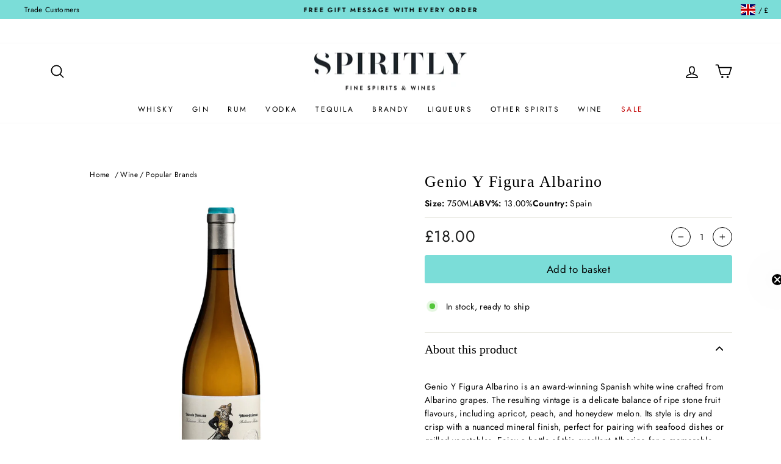

--- FILE ---
content_type: text/html; charset=utf-8
request_url: https://spiritly.com/products/genio-y-figura-albarino
body_size: 83349
content:
<!doctype html>
<html class="no-js" lang="en" dir="ltr">
  <head>
    <script>
      const originalFetch=window.fetch;avadaCartUpdateQueue=[];function getCookie(e){const n=e+'=';const t=document.cookie.split(';');for(let e=0;e<t.length;e++){let a=t[e];for(;' '===a.charAt(0);)a=a.substring(1,a.length);if(0===a.indexOf(n))return JSON.parse(decodeURIComponent(a.substring(n.length,a.length)));}return{};}window.fetch=async(url,options)=>{if(Shopify.customerPrivacy?.userCanBeTracked()){return originalFetch(url,options);}if(['/cart/change.js','/cart/update.js'].some(u=>url.includes(u))){let userConsent=getCookie('avada_cookie_consent')||{};if(typeof userConsent==='string'){userConsent=JSON.parse(userConsent);}const{resetAt,newRecord,...restConsent}=userConsent;if(!Object.keys(restConsent).length){avadaCartUpdateQueue.push({url,options});return Promise.resolve({ok:false,status:403});}}return originalFetch(url,options);};window.avadaUnblock=()=>{avadaCartUpdateQueue.forEach(async(request)=>{await fetch(request.url,request.options);});avadaCartUpdateQueue.length=0;}
    </script>
    <script async src="//spiritly.com/cdn/shop/t/155/assets/avada-cookiebar-gcm-integration.js?v=126193589784249790441761923760"></script>
    <script>
      window.Shopify = window.Shopify || {theme: {id: 182252601725, role: 'main' } };
      window._template = {
          directory: "",
          name: "product",
          suffix: ""
      }
    </script>

    <!-- Start of Booster Apps Seo-0.1-->
<title>Genio Y Figura Albarino | Spiritly UK</title><meta name="google-site-verification" content="lHzxcjCwGjSk7ZIAEFQUACleo9h4HtRLjYvcC-eeunM" />
<meta name="description" content="Genio Y Figura Albarino is an award-winning Spanish white wine crafted from Albarino grapes. The resulting vintage is a delicate balance of ripe stone fruit flavours, including apricot, peach, and honeydew melon. Its style is dry and crisp with a ..." /><script type="application/ld+json">
  {
    "@context": "https://schema.org",
    "@type": "WebSite",
    "name": "Spiritly UK",
    "url": "https://spiritly.com",
    "potentialAction": {
      "@type": "SearchAction",
      "query-input": "required name=query",
      "target": "https://spiritly.com/search?q={query}"
    }
  }
</script><script type="application/ld+json">
  {
    "@context": "https://schema.org",
    "@type": "Product",
    "name": "Genio Y Figura Albarino",
    "brand": {"@type": "Brand","name": "Spiritly"},
    "sku": "24292",
    "mpn": "8437008318608",
    "description": "Genio Y Figura Albarino is an award-winning Spanish white wine crafted from Albarino grapes. The resulting vintage is a delicate balance of ripe stone fruit flavours, including apricot, peach, and honeydew melon. Its style is dry and crisp with a nuanced mineral finish, perfect for pairing with seafood dishes or grilled vegetables. Enjoy a bottle of this excellent Albarino for a memorable experience.\n",
    "url": "https://spiritly.com/products/genio-y-figura-albarino","image": "https://spiritly.com/cdn/shop/files/genio-y-figura-albarino-8437008318608-24292-39375251865852_2048x.jpg?v=1700224975","itemCondition": "https://schema.org/NewCondition",
    "offers": [{
          "@type": "Offer","price": "18.00","priceCurrency": "GBP",
          "itemCondition": "https://schema.org/NewCondition",
          "url": "https://spiritly.com/products/genio-y-figura-albarino?variant=44707728916732",
          "sku": "24292",
          "mpn": "8437008318608",
          "availability" : "https://schema.org/InStock",
          "priceValidUntil": "2025-12-12","gtin13": "8437008318608"}]}
</script>
<!-- end of Booster Apps SEO -->

    <style>
button.btn.btn-success.btn-lg.col-xs-12 {
    letter-spacing: .2em;
}
</style>

<script src="https://a.klaviyo.com/media/js/onsite/onsite.js"></script> 
<script>
    var klaviyo = klaviyo || [];
    klaviyo.init({
      account: "Y2AdnD",
      platform: "shopify"
    });
    klaviyo.enable("backinstock",{
    trigger: {
      product_page_text: "NOTIFY ME WHEN AVAILABLE",
      product_page_class: "btn btn--full",
      product_page_text_align: "center",
      product_page_margin: "15px 0 0 0",
      replace_anchor: false
    },
    modal: {
     headline: "{product_name}",
     body_content: "Register to receive a notification when this item comes back in stock.",
     email_field_label: "Email",
     button_label: "NOTIFY ME WHEN AVAILABLE",
     subscription_success_label: "You're in! We'll let you know when it's back.",
     footer_content: '',
     additional_styles: `
     .btn.btn-success {
       letter-spacing: .12em; 
       font-weight: 700; 
       text-transform: uppercase;
       } 
     .modal-title {
       text-transform: uppercase;
     }
     p {
       font-family: futura, sans-serif;
       font-weight:400;
       letter-spacing: 0.4px;
       font-size: 14px;
       }
     `,
     drop_background_color: "#000",
     background_color: "#fff",
     text_color: "#000",
     button_text_color: "#000",
     button_background_color: "rgb(128, 216, 208)",
     close_button_color: "#000",
     error_background_color: "#fcd6d7",
     error_text_color: "#C72E2F",
     success_background_color: "#d3efcd",
     success_text_color: "#1B9500"
    }
  });
</script>
    <meta charset="utf-8">
    <meta http-equiv="X-UA-Compatible" content="IE=edge,chrome=1">
    <meta name="viewport" content="width=device-width,initial-scale=1">
    <meta name="theme-color" content="#7bddd8">
    <link rel="canonical" href="https://spiritly.com/products/genio-y-figura-albarino">
    <link rel="preconnect" href="https://cdn.shopify.com" crossorigin>
    <link rel="preconnect" href="https://fonts.shopifycdn.com" crossorigin>
    <link rel="dns-prefetch" href="https://productreviews.shopifycdn.com">
    <link rel="dns-prefetch" href="https://ajax.googleapis.com">
    <link rel="dns-prefetch" href="https://maps.googleapis.com">
    <link rel="dns-prefetch" href="https://maps.gstatic.com"><link rel="shortcut icon" href="//spiritly.com/cdn/shop/files/favicon-32x32_d6cc6909-0153-4ef2-b354-93c86d3e6de9_32x32.png?v=1621263044" type="image/png">
<meta property="og:site_name" content="Spiritly UK">
  <meta property="og:url" content="https://spiritly.com/products/genio-y-figura-albarino">
  <meta property="og:title" content="Genio Y Figura Albarino">
  <meta property="og:type" content="product">
  <meta property="og:description" content="Genio Y Figura Albarino is an award-winning Spanish white wine crafted from Albarino grapes. The resulting vintage is a delicate balance of ripe stone fruit flavours, including apricot, peach, and honeydew melon. Its style is dry and crisp with a nuanced mineral finish, perfect for pairing with seafood dishes or grille"><meta property="og:image" content="http://spiritly.com/cdn/shop/files/genio-y-figura-albarino-8437008318608-24292-39375251865852.jpg?v=1700224975">
    <meta property="og:image:secure_url" content="https://spiritly.com/cdn/shop/files/genio-y-figura-albarino-8437008318608-24292-39375251865852.jpg?v=1700224975">
    <meta property="og:image:width" content="2048">
    <meta property="og:image:height" content="2048"><meta name="twitter:site" content="@">
  <meta name="twitter:card" content="summary_large_image">
  <meta name="twitter:title" content="Genio Y Figura Albarino">
  <meta name="twitter:description" content="Genio Y Figura Albarino is an award-winning Spanish white wine crafted from Albarino grapes. The resulting vintage is a delicate balance of ripe stone fruit flavours, including apricot, peach, and honeydew melon. Its style is dry and crisp with a nuanced mineral finish, perfect for pairing with seafood dishes or grille">
<style data-shopify>@font-face {
  font-family: "Bodoni Moda";
  font-weight: 500;
  font-style: normal;
  font-display: swap;
  src: url("//spiritly.com/cdn/fonts/bodoni_moda/bodonimoda_n5.36d0da1db617c453fb46e8089790ab6dc72c2356.woff2") format("woff2"),
       url("//spiritly.com/cdn/fonts/bodoni_moda/bodonimoda_n5.40f612bab009769f87511096f185d9228ad3baa3.woff") format("woff");
}

  @font-face {
  font-family: Jost;
  font-weight: 400;
  font-style: normal;
  font-display: swap;
  src: url("//spiritly.com/cdn/fonts/jost/jost_n4.d47a1b6347ce4a4c9f437608011273009d91f2b7.woff2") format("woff2"),
       url("//spiritly.com/cdn/fonts/jost/jost_n4.791c46290e672b3f85c3d1c651ef2efa3819eadd.woff") format("woff");
}


  @font-face {
  font-family: Jost;
  font-weight: 600;
  font-style: normal;
  font-display: swap;
  src: url("//spiritly.com/cdn/fonts/jost/jost_n6.ec1178db7a7515114a2d84e3dd680832b7af8b99.woff2") format("woff2"),
       url("//spiritly.com/cdn/fonts/jost/jost_n6.b1178bb6bdd3979fef38e103a3816f6980aeaff9.woff") format("woff");
}

  @font-face {
  font-family: Jost;
  font-weight: 400;
  font-style: italic;
  font-display: swap;
  src: url("//spiritly.com/cdn/fonts/jost/jost_i4.b690098389649750ada222b9763d55796c5283a5.woff2") format("woff2"),
       url("//spiritly.com/cdn/fonts/jost/jost_i4.fd766415a47e50b9e391ae7ec04e2ae25e7e28b0.woff") format("woff");
}

  @font-face {
  font-family: Jost;
  font-weight: 600;
  font-style: italic;
  font-display: swap;
  src: url("//spiritly.com/cdn/fonts/jost/jost_i6.9af7e5f39e3a108c08f24047a4276332d9d7b85e.woff2") format("woff2"),
       url("//spiritly.com/cdn/fonts/jost/jost_i6.2bf310262638f998ed206777ce0b9a3b98b6fe92.woff") format("woff");
}

</style><link href="//spiritly.com/cdn/shop/t/155/assets/theme.css?v=53336125623563535031762859221" rel="stylesheet" type="text/css" media="all" />
     <link href="//spiritly.com/cdn/shop/t/155/assets/custom.css?v=22947127088319734061761923766" rel="stylesheet" type="text/css" media="all" />
     <link href="//spiritly.com/cdn/shop/t/155/assets/include.min.css?v=115925831855411824941761923760" rel="stylesheet" type="text/css" media="all" />
<style data-shopify>:root {
    --typeHeaderPrimary: "Bodoni Moda";
    --typeHeaderFallback: serif;
    --typeHeaderSize: 30px;
    --typeHeaderWeight: 500;
    --typeHeaderLineHeight: 1;
    --typeHeaderSpacing: 0.05em;

    --typeBasePrimary:Jost;
    --typeBaseFallback:sans-serif;
    --typeBaseSize: 14px;
    --typeBaseWeight: 400;
    --typeBaseSpacing: 0.025em;
    --typeBaseLineHeight: 1.6;

    --typeCollectionTitle: 15px;

    --iconWeight: 4px;
    --iconLinecaps: round;

    
      --buttonRadius: 3px;
    

    --colorGridOverlayOpacity: 0.1;
  }

  .placeholder-content {
    background-image: linear-gradient(100deg, #ffffff 40%, #f7f7f7 63%, #ffffff 79%);
  }</style><link
      rel="stylesheet"
      href="https://cdnjs.cloudflare.com/ajax/libs/slick-carousel/1.8.1/slick.min.css"
      integrity="sha512-yHknP1/AwR+yx26cB1y0cjvQUMvEa2PFzt1c9LlS4pRQ5NOTZFWbhBig+X9G9eYW/8m0/4OXNx8pxJ6z57x0dw=="
      crossorigin="anonymous"
      referrerpolicy="no-referrer"
    >


    <script>
      document.documentElement.className = document.documentElement.className.replace('no-js', 'js');

      window.theme = window.theme || {};
      theme.routes = {
        home: "/",
        cart: "/cart.js",
        cartPage: "/cart",
        cartAdd: "/cart/add.js",
        cartChange: "/cart/change.js",
        search: "/search"
      };
      theme.strings = {
        soldOut: "Coming Soon",
        unavailable: "Unavailable",
        inStockLabel: "In stock, ready to ship",
        oneStockLabel: "Low stock - [count] item left",
        otherStockLabel: "Low stock - [count] items left",
        willNotShipUntil: "Ready to ship [date]",
        willBeInStockAfter: "Back in stock [date]",
        waitingForStock: "Inventory on the way",
        savePrice: "Save [saved_amount]",
        cartEmpty: "Your cart is currently empty.",
        cartTermsConfirmation: "You must agree with the terms and conditions of sales to check out",
        searchCollections: "Collections:",
        searchPages: "Pages:",
        searchArticles: "Articles:",
        productFrom: "from ",
      };
      theme.settings = {
        tradeDiscountPercentage: 0,
        exVatPercentage: 0,
        cartType: "drawer",
        isCustomerTemplate: false,
        moneyFormat: "£{{amount}}",
        saveType: "dollar",
        productImageSize: "natural",
        productImageCover: false,
        predictiveSearch: true,
        predictiveSearchType: "product,article,page,collection",
        predictiveSearchVendor: true,
        predictiveSearchPrice: true,
        quickView: false,
        themeName: 'Impulse',
        themeVersion: "7.1.0"
      };
    </script>

    <script>window.performance && window.performance.mark && window.performance.mark('shopify.content_for_header.start');</script><meta name="facebook-domain-verification" content="yh1sgvpiyss6mz3krp4wf1r1v61en2">
<meta id="shopify-digital-wallet" name="shopify-digital-wallet" content="/46887305378/digital_wallets/dialog">
<meta name="shopify-checkout-api-token" content="502e176412183617e9769dc7000ece42">
<link rel="alternate" hreflang="x-default" href="https://spiritly.com/products/genio-y-figura-albarino">
<link rel="alternate" hreflang="en-JP" href="https://spiritly.com/en-jp/products/genio-y-figura-albarino">
<link rel="alternate" type="application/json+oembed" href="https://spiritly.com/products/genio-y-figura-albarino.oembed">
<script async="async" src="/checkouts/internal/preloads.js?locale=en-GB"></script>
<script id="apple-pay-shop-capabilities" type="application/json">{"shopId":46887305378,"countryCode":"GB","currencyCode":"GBP","merchantCapabilities":["supports3DS"],"merchantId":"gid:\/\/shopify\/Shop\/46887305378","merchantName":"Spiritly UK","requiredBillingContactFields":["postalAddress","email","phone"],"requiredShippingContactFields":["postalAddress","email","phone"],"shippingType":"shipping","supportedNetworks":["visa","maestro","masterCard","amex","discover","elo"],"total":{"type":"pending","label":"Spiritly UK","amount":"1.00"},"shopifyPaymentsEnabled":true,"supportsSubscriptions":true}</script>
<script id="shopify-features" type="application/json">{"accessToken":"502e176412183617e9769dc7000ece42","betas":["rich-media-storefront-analytics"],"domain":"spiritly.com","predictiveSearch":true,"shopId":46887305378,"locale":"en"}</script>
<script>var Shopify = Shopify || {};
Shopify.shop = "barlibrary.myshopify.com";
Shopify.locale = "en";
Shopify.currency = {"active":"GBP","rate":"1.0"};
Shopify.country = "GB";
Shopify.theme = {"name":"Spiritly-UK\/main","id":182252601725,"schema_name":"Impulse","schema_version":"7.1.0","theme_store_id":null,"role":"main"};
Shopify.theme.handle = "null";
Shopify.theme.style = {"id":null,"handle":null};
Shopify.cdnHost = "spiritly.com/cdn";
Shopify.routes = Shopify.routes || {};
Shopify.routes.root = "/";</script>
<script type="module">!function(o){(o.Shopify=o.Shopify||{}).modules=!0}(window);</script>
<script>!function(o){function n(){var o=[];function n(){o.push(Array.prototype.slice.apply(arguments))}return n.q=o,n}var t=o.Shopify=o.Shopify||{};t.loadFeatures=n(),t.autoloadFeatures=n()}(window);</script>
<script id="shop-js-analytics" type="application/json">{"pageType":"product"}</script>
<script defer="defer" async type="module" src="//spiritly.com/cdn/shopifycloud/shop-js/modules/v2/client.init-shop-cart-sync_COMZFrEa.en.esm.js"></script>
<script defer="defer" async type="module" src="//spiritly.com/cdn/shopifycloud/shop-js/modules/v2/chunk.common_CdXrxk3f.esm.js"></script>
<script type="module">
  await import("//spiritly.com/cdn/shopifycloud/shop-js/modules/v2/client.init-shop-cart-sync_COMZFrEa.en.esm.js");
await import("//spiritly.com/cdn/shopifycloud/shop-js/modules/v2/chunk.common_CdXrxk3f.esm.js");

  window.Shopify.SignInWithShop?.initShopCartSync?.({"fedCMEnabled":true,"windoidEnabled":true});

</script>
<script>(function() {
  var isLoaded = false;
  function asyncLoad() {
    if (isLoaded) return;
    isLoaded = true;
    var urls = ["https:\/\/ecommplugins-scripts.trustpilot.com\/v2.1\/js\/header.min.js?settings=eyJrZXkiOiJGb05ERjhobEt3TlhnQkU0IiwicyI6InNrdSJ9\u0026v=2.5\u0026shop=barlibrary.myshopify.com","https:\/\/ecommplugins-trustboxsettings.trustpilot.com\/barlibrary.myshopify.com.js?settings=1746797495130\u0026shop=barlibrary.myshopify.com","https:\/\/widget.trustpilot.com\/bootstrap\/v5\/tp.widget.sync.bootstrap.min.js?shop=barlibrary.myshopify.com","https:\/\/widgets.automizely.com\/aftership\/gmv.js?organization_id=b3241636627049a3a4afe08a9ef069d0\u0026shop=barlibrary.myshopify.com","https:\/\/cdncozyantitheft.addons.business\/js\/script_tags\/barlibrary\/PAkEkYi9WQEVQ1eENKxFHCZ3fjo01yNT.js?shop=barlibrary.myshopify.com","https:\/\/ecommplugins-scripts.trustpilot.com\/v2.1\/js\/success.min.js?settings=eyJrZXkiOiJGb05ERjhobEt3TlhnQkU0IiwicyI6InNrdSIsInQiOlsib3JkZXJzL2Z1bGZpbGxlZCJdLCJ2IjoiIiwiYSI6IlNob3BpZnktMjAyMS0wNCJ9\u0026shop=barlibrary.myshopify.com"];
    for (var i = 0; i < urls.length; i++) {
      var s = document.createElement('script');
      s.type = 'text/javascript';
      s.async = true;
      s.src = urls[i];
      var x = document.getElementsByTagName('script')[0];
      x.parentNode.insertBefore(s, x);
    }
  };
  if(window.attachEvent) {
    window.attachEvent('onload', asyncLoad);
  } else {
    window.addEventListener('load', asyncLoad, false);
  }
})();</script>
<script id="__st">var __st={"a":46887305378,"offset":0,"reqid":"96873cf1-1b98-4a28-92fd-ed79a2f60fcb-1762933904","pageurl":"spiritly.com\/products\/genio-y-figura-albarino","u":"bfea7fbf342b","p":"product","rtyp":"product","rid":8079595143420};</script>
<script>window.ShopifyPaypalV4VisibilityTracking = true;</script>
<script id="captcha-bootstrap">!function(){'use strict';const t='contact',e='account',n='new_comment',o=[[t,t],['blogs',n],['comments',n],[t,'customer']],c=[[e,'customer_login'],[e,'guest_login'],[e,'recover_customer_password'],[e,'create_customer']],r=t=>t.map((([t,e])=>`form[action*='/${t}']:not([data-nocaptcha='true']) input[name='form_type'][value='${e}']`)).join(','),a=t=>()=>t?[...document.querySelectorAll(t)].map((t=>t.form)):[];function s(){const t=[...o],e=r(t);return a(e)}const i='password',u='form_key',d=['recaptcha-v3-token','g-recaptcha-response','h-captcha-response',i],f=()=>{try{return window.sessionStorage}catch{return}},m='__shopify_v',_=t=>t.elements[u];function p(t,e,n=!1){try{const o=window.sessionStorage,c=JSON.parse(o.getItem(e)),{data:r}=function(t){const{data:e,action:n}=t;return t[m]||n?{data:e,action:n}:{data:t,action:n}}(c);for(const[e,n]of Object.entries(r))t.elements[e]&&(t.elements[e].value=n);n&&o.removeItem(e)}catch(o){console.error('form repopulation failed',{error:o})}}const l='form_type',E='cptcha';function T(t){t.dataset[E]=!0}const w=window,h=w.document,L='Shopify',v='ce_forms',y='captcha';let A=!1;((t,e)=>{const n=(g='f06e6c50-85a8-45c8-87d0-21a2b65856fe',I='https://cdn.shopify.com/shopifycloud/storefront-forms-hcaptcha/ce_storefront_forms_captcha_hcaptcha.v1.5.2.iife.js',D={infoText:'Protected by hCaptcha',privacyText:'Privacy',termsText:'Terms'},(t,e,n)=>{const o=w[L][v],c=o.bindForm;if(c)return c(t,g,e,D).then(n);var r;o.q.push([[t,g,e,D],n]),r=I,A||(h.body.append(Object.assign(h.createElement('script'),{id:'captcha-provider',async:!0,src:r})),A=!0)});var g,I,D;w[L]=w[L]||{},w[L][v]=w[L][v]||{},w[L][v].q=[],w[L][y]=w[L][y]||{},w[L][y].protect=function(t,e){n(t,void 0,e),T(t)},Object.freeze(w[L][y]),function(t,e,n,w,h,L){const[v,y,A,g]=function(t,e,n){const i=e?o:[],u=t?c:[],d=[...i,...u],f=r(d),m=r(i),_=r(d.filter((([t,e])=>n.includes(e))));return[a(f),a(m),a(_),s()]}(w,h,L),I=t=>{const e=t.target;return e instanceof HTMLFormElement?e:e&&e.form},D=t=>v().includes(t);t.addEventListener('submit',(t=>{const e=I(t);if(!e)return;const n=D(e)&&!e.dataset.hcaptchaBound&&!e.dataset.recaptchaBound,o=_(e),c=g().includes(e)&&(!o||!o.value);(n||c)&&t.preventDefault(),c&&!n&&(function(t){try{if(!f())return;!function(t){const e=f();if(!e)return;const n=_(t);if(!n)return;const o=n.value;o&&e.removeItem(o)}(t);const e=Array.from(Array(32),(()=>Math.random().toString(36)[2])).join('');!function(t,e){_(t)||t.append(Object.assign(document.createElement('input'),{type:'hidden',name:u})),t.elements[u].value=e}(t,e),function(t,e){const n=f();if(!n)return;const o=[...t.querySelectorAll(`input[type='${i}']`)].map((({name:t})=>t)),c=[...d,...o],r={};for(const[a,s]of new FormData(t).entries())c.includes(a)||(r[a]=s);n.setItem(e,JSON.stringify({[m]:1,action:t.action,data:r}))}(t,e)}catch(e){console.error('failed to persist form',e)}}(e),e.submit())}));const S=(t,e)=>{t&&!t.dataset[E]&&(n(t,e.some((e=>e===t))),T(t))};for(const o of['focusin','change'])t.addEventListener(o,(t=>{const e=I(t);D(e)&&S(e,y())}));const B=e.get('form_key'),M=e.get(l),P=B&&M;t.addEventListener('DOMContentLoaded',(()=>{const t=y();if(P)for(const e of t)e.elements[l].value===M&&p(e,B);[...new Set([...A(),...v().filter((t=>'true'===t.dataset.shopifyCaptcha))])].forEach((e=>S(e,t)))}))}(h,new URLSearchParams(w.location.search),n,t,e,['guest_login'])})(!0,!0)}();</script>
<script integrity="sha256-52AcMU7V7pcBOXWImdc/TAGTFKeNjmkeM1Pvks/DTgc=" data-source-attribution="shopify.loadfeatures" defer="defer" src="//spiritly.com/cdn/shopifycloud/storefront/assets/storefront/load_feature-81c60534.js" crossorigin="anonymous"></script>
<script data-source-attribution="shopify.dynamic_checkout.dynamic.init">var Shopify=Shopify||{};Shopify.PaymentButton=Shopify.PaymentButton||{isStorefrontPortableWallets:!0,init:function(){window.Shopify.PaymentButton.init=function(){};var t=document.createElement("script");t.src="https://spiritly.com/cdn/shopifycloud/portable-wallets/latest/portable-wallets.en.js",t.type="module",document.head.appendChild(t)}};
</script>
<script data-source-attribution="shopify.dynamic_checkout.buyer_consent">
  function portableWalletsHideBuyerConsent(e){var t=document.getElementById("shopify-buyer-consent"),n=document.getElementById("shopify-subscription-policy-button");t&&n&&(t.classList.add("hidden"),t.setAttribute("aria-hidden","true"),n.removeEventListener("click",e))}function portableWalletsShowBuyerConsent(e){var t=document.getElementById("shopify-buyer-consent"),n=document.getElementById("shopify-subscription-policy-button");t&&n&&(t.classList.remove("hidden"),t.removeAttribute("aria-hidden"),n.addEventListener("click",e))}window.Shopify?.PaymentButton&&(window.Shopify.PaymentButton.hideBuyerConsent=portableWalletsHideBuyerConsent,window.Shopify.PaymentButton.showBuyerConsent=portableWalletsShowBuyerConsent);
</script>
<script data-source-attribution="shopify.dynamic_checkout.cart.bootstrap">document.addEventListener("DOMContentLoaded",(function(){function t(){return document.querySelector("shopify-accelerated-checkout-cart, shopify-accelerated-checkout")}if(t())Shopify.PaymentButton.init();else{new MutationObserver((function(e,n){t()&&(Shopify.PaymentButton.init(),n.disconnect())})).observe(document.body,{childList:!0,subtree:!0})}}));
</script>
<link id="shopify-accelerated-checkout-styles" rel="stylesheet" media="screen" href="https://spiritly.com/cdn/shopifycloud/portable-wallets/latest/accelerated-checkout-backwards-compat.css" crossorigin="anonymous">
<style id="shopify-accelerated-checkout-cart">
        #shopify-buyer-consent {
  margin-top: 1em;
  display: inline-block;
  width: 100%;
}

#shopify-buyer-consent.hidden {
  display: none;
}

#shopify-subscription-policy-button {
  background: none;
  border: none;
  padding: 0;
  text-decoration: underline;
  font-size: inherit;
  cursor: pointer;
}

#shopify-subscription-policy-button::before {
  box-shadow: none;
}

      </style>

<script>window.performance && window.performance.mark && window.performance.mark('shopify.content_for_header.end');</script>

    <script src="//spiritly.com/cdn/shop/t/155/assets/vendor-scripts-v11.js" defer="defer"></script><link rel="stylesheet" href="//spiritly.com/cdn/shop/t/155/assets/country-flags.css"><script src="//spiritly.com/cdn/shop/t/155/assets/theme.js?v=88518914005618213601761923768" defer="defer"></script>
     <script src="//spiritly.com/cdn/shop/t/155/assets/custom.js?v=128694386233734686411761923766" defer="defer"></script>
     <script src="//spiritly.com/cdn/shop/t/155/assets/include.min.js?v=155711614159408892911761923762" defer="defer"></script>

    <script src="https://www.youtube.com/iframe_api" defer="defer"></script>

    <!-- begin-boost-pfs-filter-css -->
    <link rel="preload stylesheet" href="//spiritly.com/cdn/shop/t/155/assets/boost-pfs-instant-search.css?v=146474835330714392691761923761" as="style"><link href="//spiritly.com/cdn/shop/t/155/assets/boost-pfs-custom.css?v=67735034049317811281761923764" rel="stylesheet" type="text/css" media="all" />
<style data-id="boost-pfs-style">
    .boost-pfs-filter-option-title-text {font-size: 13px;}

   .boost-pfs-filter-tree-v .boost-pfs-filter-option-title-text:before {}
    .boost-pfs-filter-tree-v .boost-pfs-filter-option.boost-pfs-filter-option-collapsed .boost-pfs-filter-option-title-text:before {}
    .boost-pfs-filter-tree-h .boost-pfs-filter-option-title-heading:before {}

    .boost-pfs-filter-refine-by .boost-pfs-filter-option-title h3 {}

    .boost-pfs-filter-option-content .boost-pfs-filter-option-item-list .boost-pfs-filter-option-item button,
    .boost-pfs-filter-option-content .boost-pfs-filter-option-item-list .boost-pfs-filter-option-item .boost-pfs-filter-button,
    .boost-pfs-filter-option-range-amount input,
    .boost-pfs-filter-tree-v .boost-pfs-filter-refine-by .boost-pfs-filter-refine-by-items .refine-by-item,
    .boost-pfs-filter-refine-by-wrapper-v .boost-pfs-filter-refine-by .boost-pfs-filter-refine-by-items .refine-by-item,
    .boost-pfs-filter-refine-by .boost-pfs-filter-option-title,
    .boost-pfs-filter-refine-by .boost-pfs-filter-refine-by-items .refine-by-item>a,
    .boost-pfs-filter-refine-by>span,
    .boost-pfs-filter-clear,
    .boost-pfs-filter-clear-all{font-size: 13px;}
    .boost-pfs-filter-tree-h .boost-pfs-filter-pc .boost-pfs-filter-refine-by-items .refine-by-item .boost-pfs-filter-clear .refine-by-type,
    .boost-pfs-filter-refine-by-wrapper-h .boost-pfs-filter-pc .boost-pfs-filter-refine-by-items .refine-by-item .boost-pfs-filter-clear .refine-by-type {}

    .boost-pfs-filter-option-multi-level-collections .boost-pfs-filter-option-multi-level-list .boost-pfs-filter-option-item .boost-pfs-filter-button-arrow .boost-pfs-arrow:before,
    .boost-pfs-filter-option-multi-level-tag .boost-pfs-filter-option-multi-level-list .boost-pfs-filter-option-item .boost-pfs-filter-button-arrow .boost-pfs-arrow:before {}

    .boost-pfs-filter-refine-by-wrapper-v .boost-pfs-filter-refine-by .boost-pfs-filter-refine-by-items .refine-by-item .boost-pfs-filter-clear:after,
    .boost-pfs-filter-refine-by-wrapper-v .boost-pfs-filter-refine-by .boost-pfs-filter-refine-by-items .refine-by-item .boost-pfs-filter-clear:before,
    .boost-pfs-filter-tree-v .boost-pfs-filter-refine-by .boost-pfs-filter-refine-by-items .refine-by-item .boost-pfs-filter-clear:after,
    .boost-pfs-filter-tree-v .boost-pfs-filter-refine-by .boost-pfs-filter-refine-by-items .refine-by-item .boost-pfs-filter-clear:before,
    .boost-pfs-filter-refine-by-wrapper-h .boost-pfs-filter-pc .boost-pfs-filter-refine-by-items .refine-by-item .boost-pfs-filter-clear:after,
    .boost-pfs-filter-refine-by-wrapper-h .boost-pfs-filter-pc .boost-pfs-filter-refine-by-items .refine-by-item .boost-pfs-filter-clear:before,
    .boost-pfs-filter-tree-h .boost-pfs-filter-pc .boost-pfs-filter-refine-by-items .refine-by-item .boost-pfs-filter-clear:after,
    .boost-pfs-filter-tree-h .boost-pfs-filter-pc .boost-pfs-filter-refine-by-items .refine-by-item .boost-pfs-filter-clear:before {}
    .boost-pfs-filter-option-range-slider .noUi-value-horizontal {}

    .boost-pfs-filter-tree-mobile-button button,
    .boost-pfs-filter-top-sorting-mobile button {}
    .boost-pfs-filter-top-sorting-mobile button>span:after {}
  </style>

    <!-- end-boost-pfs-filter-css -->

    
    

    <!-- Google tag (gtag.js) -->
    <script async src="https://www.googletagmanager.com/gtag/js?id=AW-310359758"></script>
    <script>
      window.dataLayer = window.dataLayer || [];
      function gtag(){dataLayer.push(arguments);}
      gtag('js', new Date());
      gtag('consent', 'default', {
        ad_storage: 'denied',
        analytics_storage: 'denied',
        functionality_storage: 'denied',
        personalization_storage: 'denied',
        security_storage: 'granted', // Only 'granted' for security storage.
      });
      gtag('config', 'AW-310359758');
    </script>

    <script type="text/javascript">
    (function(c,l,a,r,i,t,y){
        c[a]=c[a]||function(){(c[a].q=c[a].q||[]).push(arguments)};
        t=l.createElement(r);t.async=1;t.src="https://www.clarity.ms/tag/"+i;
        y=l.getElementsByTagName(r)[0];y.parentNode.insertBefore(t,y);
    })(window, document, "clarity", "script", "rmjlv5regg");
</script>
  <!-- BEGIN app block: shopify://apps/klaviyo-email-marketing-sms/blocks/klaviyo-onsite-embed/2632fe16-c075-4321-a88b-50b567f42507 -->












  <script async src="https://static.klaviyo.com/onsite/js/Y2AdnD/klaviyo.js?company_id=Y2AdnD"></script>
  <script>!function(){if(!window.klaviyo){window._klOnsite=window._klOnsite||[];try{window.klaviyo=new Proxy({},{get:function(n,i){return"push"===i?function(){var n;(n=window._klOnsite).push.apply(n,arguments)}:function(){for(var n=arguments.length,o=new Array(n),w=0;w<n;w++)o[w]=arguments[w];var t="function"==typeof o[o.length-1]?o.pop():void 0,e=new Promise((function(n){window._klOnsite.push([i].concat(o,[function(i){t&&t(i),n(i)}]))}));return e}}})}catch(n){window.klaviyo=window.klaviyo||[],window.klaviyo.push=function(){var n;(n=window._klOnsite).push.apply(n,arguments)}}}}();</script>

  
    <script id="viewed_product">
      if (item == null) {
        var _learnq = _learnq || [];

        var MetafieldReviews = null
        var MetafieldYotpoRating = null
        var MetafieldYotpoCount = null
        var MetafieldLooxRating = null
        var MetafieldLooxCount = null
        var okendoProduct = null
        var okendoProductReviewCount = null
        var okendoProductReviewAverageValue = null
        try {
          // The following fields are used for Customer Hub recently viewed in order to add reviews.
          // This information is not part of __kla_viewed. Instead, it is part of __kla_viewed_reviewed_items
          MetafieldReviews = {};
          MetafieldYotpoRating = null
          MetafieldYotpoCount = null
          MetafieldLooxRating = null
          MetafieldLooxCount = null

          okendoProduct = null
          // If the okendo metafield is not legacy, it will error, which then requires the new json formatted data
          if (okendoProduct && 'error' in okendoProduct) {
            okendoProduct = null
          }
          okendoProductReviewCount = okendoProduct ? okendoProduct.reviewCount : null
          okendoProductReviewAverageValue = okendoProduct ? okendoProduct.reviewAverageValue : null
        } catch (error) {
          console.error('Error in Klaviyo onsite reviews tracking:', error);
        }

        var item = {
          Name: "Genio Y Figura Albarino",
          ProductID: 8079595143420,
          Categories: ["Best Selling Products","Boost All","Multi-buy Products","Popular Sparkling Wine Brands","Popular Wine Countries","White Wine","Wine"],
          ImageURL: "https://spiritly.com/cdn/shop/files/genio-y-figura-albarino-8437008318608-24292-39375251865852_grande.jpg?v=1700224975",
          URL: "https://spiritly.com/products/genio-y-figura-albarino",
          Brand: "Spiritly",
          Price: "£18.00",
          Value: "18.00",
          CompareAtPrice: "£0.00"
        };
        _learnq.push(['track', 'Viewed Product', item]);
        _learnq.push(['trackViewedItem', {
          Title: item.Name,
          ItemId: item.ProductID,
          Categories: item.Categories,
          ImageUrl: item.ImageURL,
          Url: item.URL,
          Metadata: {
            Brand: item.Brand,
            Price: item.Price,
            Value: item.Value,
            CompareAtPrice: item.CompareAtPrice
          },
          metafields:{
            reviews: MetafieldReviews,
            yotpo:{
              rating: MetafieldYotpoRating,
              count: MetafieldYotpoCount,
            },
            loox:{
              rating: MetafieldLooxRating,
              count: MetafieldLooxCount,
            },
            okendo: {
              rating: okendoProductReviewAverageValue,
              count: okendoProductReviewCount,
            }
          }
        }]);
      }
    </script>
  




  <script>
    window.klaviyoReviewsProductDesignMode = false
  </script>



  <!-- BEGIN app snippet: customer-hub-data --><script>
  if (!window.customerHub) {
    window.customerHub = {};
  }
  window.customerHub.storefrontRoutes = {
    login: "/account/login?return_url=%2F%23k-hub",
    register: "/account/register?return_url=%2F%23k-hub",
    logout: "/account/logout",
    profile: "/account",
    addresses: "/account/addresses",
  };
  
  window.customerHub.userId = null;
  
  window.customerHub.storeDomain = "barlibrary.myshopify.com";

  
    window.customerHub.activeProduct = {
      name: "Genio Y Figura Albarino",
      category: null,
      imageUrl: "https://spiritly.com/cdn/shop/files/genio-y-figura-albarino-8437008318608-24292-39375251865852_grande.jpg?v=1700224975",
      id: "8079595143420",
      link: "https://spiritly.com/products/genio-y-figura-albarino",
      variants: [
        
          {
            id: "44707728916732",
            
            imageUrl: null,
            
            price: "1800",
            currency: "GBP",
            availableForSale: true,
            title: "Default Title",
          },
        
      ],
    };
    window.customerHub.activeProduct.variants.forEach((variant) => {
        
        variant.price = `${variant.price.slice(0, -2)}.${variant.price.slice(-2)}`;
    });
  

  
    window.customerHub.storeLocale = {
        currentLanguage: 'en',
        currentCountry: 'GB',
        availableLanguages: [
          
            {
              iso_code: 'en',
              endonym_name: 'English'
            }
          
        ],
        availableCountries: [
          
            {
              iso_code: 'AL',
              name: 'Albania',
              currency_code: 'EUR'
            },
          
            {
              iso_code: 'AD',
              name: 'Andorra',
              currency_code: 'EUR'
            },
          
            {
              iso_code: 'AT',
              name: 'Austria',
              currency_code: 'EUR'
            },
          
            {
              iso_code: 'BE',
              name: 'Belgium',
              currency_code: 'EUR'
            },
          
            {
              iso_code: 'HR',
              name: 'Croatia',
              currency_code: 'EUR'
            },
          
            {
              iso_code: 'CY',
              name: 'Cyprus',
              currency_code: 'EUR'
            },
          
            {
              iso_code: 'CZ',
              name: 'Czechia',
              currency_code: 'EUR'
            },
          
            {
              iso_code: 'DK',
              name: 'Denmark',
              currency_code: 'EUR'
            },
          
            {
              iso_code: 'EE',
              name: 'Estonia',
              currency_code: 'EUR'
            },
          
            {
              iso_code: 'FI',
              name: 'Finland',
              currency_code: 'EUR'
            },
          
            {
              iso_code: 'FR',
              name: 'France',
              currency_code: 'EUR'
            },
          
            {
              iso_code: 'DE',
              name: 'Germany',
              currency_code: 'EUR'
            },
          
            {
              iso_code: 'GI',
              name: 'Gibraltar',
              currency_code: 'EUR'
            },
          
            {
              iso_code: 'HU',
              name: 'Hungary',
              currency_code: 'EUR'
            },
          
            {
              iso_code: 'IS',
              name: 'Iceland',
              currency_code: 'EUR'
            },
          
            {
              iso_code: 'IE',
              name: 'Ireland',
              currency_code: 'EUR'
            },
          
            {
              iso_code: 'IM',
              name: 'Isle of Man',
              currency_code: 'GBP'
            },
          
            {
              iso_code: 'IT',
              name: 'Italy',
              currency_code: 'EUR'
            },
          
            {
              iso_code: 'JP',
              name: 'Japan',
              currency_code: 'JPY'
            },
          
            {
              iso_code: 'LV',
              name: 'Latvia',
              currency_code: 'EUR'
            },
          
            {
              iso_code: 'LI',
              name: 'Liechtenstein',
              currency_code: 'EUR'
            },
          
            {
              iso_code: 'LT',
              name: 'Lithuania',
              currency_code: 'EUR'
            },
          
            {
              iso_code: 'LU',
              name: 'Luxembourg',
              currency_code: 'EUR'
            },
          
            {
              iso_code: 'MT',
              name: 'Malta',
              currency_code: 'EUR'
            },
          
            {
              iso_code: 'MD',
              name: 'Moldova',
              currency_code: 'EUR'
            },
          
            {
              iso_code: 'MC',
              name: 'Monaco',
              currency_code: 'EUR'
            },
          
            {
              iso_code: 'ME',
              name: 'Montenegro',
              currency_code: 'EUR'
            },
          
            {
              iso_code: 'NL',
              name: 'Netherlands',
              currency_code: 'EUR'
            },
          
            {
              iso_code: 'NO',
              name: 'Norway',
              currency_code: 'EUR'
            },
          
            {
              iso_code: 'PL',
              name: 'Poland',
              currency_code: 'EUR'
            },
          
            {
              iso_code: 'PT',
              name: 'Portugal',
              currency_code: 'EUR'
            },
          
            {
              iso_code: 'SM',
              name: 'San Marino',
              currency_code: 'EUR'
            },
          
            {
              iso_code: 'SK',
              name: 'Slovakia',
              currency_code: 'EUR'
            },
          
            {
              iso_code: 'SI',
              name: 'Slovenia',
              currency_code: 'EUR'
            },
          
            {
              iso_code: 'ES',
              name: 'Spain',
              currency_code: 'EUR'
            },
          
            {
              iso_code: 'SE',
              name: 'Sweden',
              currency_code: 'EUR'
            },
          
            {
              iso_code: 'CH',
              name: 'Switzerland',
              currency_code: 'EUR'
            },
          
            {
              iso_code: 'GB',
              name: 'United Kingdom',
              currency_code: 'GBP'
            }
          
        ]
    };
  
</script>
<!-- END app snippet -->
  <!-- BEGIN app snippet: customer-hub-localization-form-injection --><div style="display: none">
  <localization-form>
  <form method="post" action="/localization" id="localization_form" accept-charset="UTF-8" class="shopify-localization-form" enctype="multipart/form-data"><input type="hidden" name="form_type" value="localization" /><input type="hidden" name="utf8" value="✓" /><input type="hidden" name="_method" value="put" /><input type="hidden" name="return_to" value="/products/genio-y-figura-albarino" />
    <input type="hidden" id="CustomerHubLanguageCodeSelector" name="language_code" value="en" />
    <input type="hidden" id="CustomerHubCountryCodeSelector" name="country_code" value="GB" />
  </form>
  </localization-form>
</div><!-- END app snippet -->



  <!-- BEGIN app snippet: customer-hub-replace-links -->
<script>
  function replaceAccountLinks() {
    const selector =
      'a[href$="/account/login"], a[href$="/account"], a[href^="https://shopify.com/"][href*="/account"], a[href*="/customer_identity/redirect"], a[href*="/customer_authentication/redirect"], a[href$="/account';
    const accountLinksNodes = document.querySelectorAll(selector);
    for (const node of accountLinksNodes) {
      // Any login links to Shopify's account system, point them at the customer hub instead.
      node.href = '#k-hub';
      /**
       * There are some themes which apply a page transition on every click of an anchor tag (usually a fade-out) that's supposed to be faded back in when the next page loads.
       * However, since clicking the k-hub link doesn't trigger a page load, the page gets stuck on a blank screen.
       * Luckily, these themes usually have a className you can add to links to skip the transition.
       * Let's hope that all such themes are consistent/copy each other and just proactively add those classNames when we replace the link.
       **/
      node.classList.add('no-transition', 'js-no-transition');
    }
  }

  
    if (document.readyState === 'complete') {
      replaceAccountLinks();
    } else {
      const controller = new AbortController();
      document.addEventListener(
        'readystatechange',
        () => {
          replaceAccountLinks(); // try to replace links both during `interactive` state and `complete` state
          if (document.readyState === 'complete') {
            // readystatechange can fire with "complete" multiple times per page load, so make sure we're not duplicating effort
            // by removing the listener afterwards.
            controller.abort();
          }
        },
        { signal: controller.signal },
      );
    }
  
</script>
<!-- END app snippet -->



<!-- END app block --><!-- BEGIN app block: shopify://apps/cozy-antitheft/blocks/Cozy_Antitheft_Script_1.0.0/a34a1874-f183-4394-8a9a-1e3f3275f1a7 --><script src="https://cozyantitheft.addons.business/js/script_tags/barlibrary/default/protect.js?shop=barlibrary.myshopify.com" async type="text/javascript"></script>


<!-- END app block --><link href="https://cdn.shopify.com/extensions/019a4fad-3d71-7f56-8ed1-97c74b8e682d/orbe-400/assets/md-app-custom-button.min.css" rel="stylesheet" type="text/css" media="all">
<script src="https://cdn.shopify.com/extensions/019a4fad-3d71-7f56-8ed1-97c74b8e682d/orbe-400/assets/orbe-mk.min.js" type="text/javascript" defer="defer"></script>
<link href="https://cdn.shopify.com/extensions/019a4fad-3d71-7f56-8ed1-97c74b8e682d/orbe-400/assets/md-app-modal.min.css" rel="stylesheet" type="text/css" media="all">
<script src="https://cdn.shopify.com/extensions/019a4fad-3d71-7f56-8ed1-97c74b8e682d/orbe-400/assets/orbe.min.js" type="text/javascript" defer="defer"></script>
<script src="https://cdn.shopify.com/extensions/019a522e-075a-7ca0-b1ed-b6feb2715167/avada-app-47/assets/avada-cookie.js" type="text/javascript" defer="defer"></script>
<script src="https://cdn.shopify.com/extensions/0199af68-3a5b-7d4e-a0c4-30aaae29cd2a/order-deadline-2-84/assets/bundle.js" type="text/javascript" defer="defer"></script>
<link href="https://monorail-edge.shopifysvc.com" rel="dns-prefetch">
<script>(function(){if ("sendBeacon" in navigator && "performance" in window) {try {var session_token_from_headers = performance.getEntriesByType('navigation')[0].serverTiming.find(x => x.name == '_s').description;} catch {var session_token_from_headers = undefined;}var session_cookie_matches = document.cookie.match(/_shopify_s=([^;]*)/);var session_token_from_cookie = session_cookie_matches && session_cookie_matches.length === 2 ? session_cookie_matches[1] : "";var session_token = session_token_from_headers || session_token_from_cookie || "";function handle_abandonment_event(e) {var entries = performance.getEntries().filter(function(entry) {return /monorail-edge.shopifysvc.com/.test(entry.name);});if (!window.abandonment_tracked && entries.length === 0) {window.abandonment_tracked = true;var currentMs = Date.now();var navigation_start = performance.timing.navigationStart;var payload = {shop_id: 46887305378,url: window.location.href,navigation_start,duration: currentMs - navigation_start,session_token,page_type: "product"};window.navigator.sendBeacon("https://monorail-edge.shopifysvc.com/v1/produce", JSON.stringify({schema_id: "online_store_buyer_site_abandonment/1.1",payload: payload,metadata: {event_created_at_ms: currentMs,event_sent_at_ms: currentMs}}));}}window.addEventListener('pagehide', handle_abandonment_event);}}());</script>
<script id="web-pixels-manager-setup">(function e(e,d,r,n,o){if(void 0===o&&(o={}),!Boolean(null===(a=null===(i=window.Shopify)||void 0===i?void 0:i.analytics)||void 0===a?void 0:a.replayQueue)){var i,a;window.Shopify=window.Shopify||{};var t=window.Shopify;t.analytics=t.analytics||{};var s=t.analytics;s.replayQueue=[],s.publish=function(e,d,r){return s.replayQueue.push([e,d,r]),!0};try{self.performance.mark("wpm:start")}catch(e){}var l=function(){var e={modern:/Edge?\/(1{2}[4-9]|1[2-9]\d|[2-9]\d{2}|\d{4,})\.\d+(\.\d+|)|Firefox\/(1{2}[4-9]|1[2-9]\d|[2-9]\d{2}|\d{4,})\.\d+(\.\d+|)|Chrom(ium|e)\/(9{2}|\d{3,})\.\d+(\.\d+|)|(Maci|X1{2}).+ Version\/(15\.\d+|(1[6-9]|[2-9]\d|\d{3,})\.\d+)([,.]\d+|)( \(\w+\)|)( Mobile\/\w+|) Safari\/|Chrome.+OPR\/(9{2}|\d{3,})\.\d+\.\d+|(CPU[ +]OS|iPhone[ +]OS|CPU[ +]iPhone|CPU IPhone OS|CPU iPad OS)[ +]+(15[._]\d+|(1[6-9]|[2-9]\d|\d{3,})[._]\d+)([._]\d+|)|Android:?[ /-](13[3-9]|1[4-9]\d|[2-9]\d{2}|\d{4,})(\.\d+|)(\.\d+|)|Android.+Firefox\/(13[5-9]|1[4-9]\d|[2-9]\d{2}|\d{4,})\.\d+(\.\d+|)|Android.+Chrom(ium|e)\/(13[3-9]|1[4-9]\d|[2-9]\d{2}|\d{4,})\.\d+(\.\d+|)|SamsungBrowser\/([2-9]\d|\d{3,})\.\d+/,legacy:/Edge?\/(1[6-9]|[2-9]\d|\d{3,})\.\d+(\.\d+|)|Firefox\/(5[4-9]|[6-9]\d|\d{3,})\.\d+(\.\d+|)|Chrom(ium|e)\/(5[1-9]|[6-9]\d|\d{3,})\.\d+(\.\d+|)([\d.]+$|.*Safari\/(?![\d.]+ Edge\/[\d.]+$))|(Maci|X1{2}).+ Version\/(10\.\d+|(1[1-9]|[2-9]\d|\d{3,})\.\d+)([,.]\d+|)( \(\w+\)|)( Mobile\/\w+|) Safari\/|Chrome.+OPR\/(3[89]|[4-9]\d|\d{3,})\.\d+\.\d+|(CPU[ +]OS|iPhone[ +]OS|CPU[ +]iPhone|CPU IPhone OS|CPU iPad OS)[ +]+(10[._]\d+|(1[1-9]|[2-9]\d|\d{3,})[._]\d+)([._]\d+|)|Android:?[ /-](13[3-9]|1[4-9]\d|[2-9]\d{2}|\d{4,})(\.\d+|)(\.\d+|)|Mobile Safari.+OPR\/([89]\d|\d{3,})\.\d+\.\d+|Android.+Firefox\/(13[5-9]|1[4-9]\d|[2-9]\d{2}|\d{4,})\.\d+(\.\d+|)|Android.+Chrom(ium|e)\/(13[3-9]|1[4-9]\d|[2-9]\d{2}|\d{4,})\.\d+(\.\d+|)|Android.+(UC? ?Browser|UCWEB|U3)[ /]?(15\.([5-9]|\d{2,})|(1[6-9]|[2-9]\d|\d{3,})\.\d+)\.\d+|SamsungBrowser\/(5\.\d+|([6-9]|\d{2,})\.\d+)|Android.+MQ{2}Browser\/(14(\.(9|\d{2,})|)|(1[5-9]|[2-9]\d|\d{3,})(\.\d+|))(\.\d+|)|K[Aa][Ii]OS\/(3\.\d+|([4-9]|\d{2,})\.\d+)(\.\d+|)/},d=e.modern,r=e.legacy,n=navigator.userAgent;return n.match(d)?"modern":n.match(r)?"legacy":"unknown"}(),u="modern"===l?"modern":"legacy",c=(null!=n?n:{modern:"",legacy:""})[u],f=function(e){return[e.baseUrl,"/wpm","/b",e.hashVersion,"modern"===e.buildTarget?"m":"l",".js"].join("")}({baseUrl:d,hashVersion:r,buildTarget:u}),m=function(e){var d=e.version,r=e.bundleTarget,n=e.surface,o=e.pageUrl,i=e.monorailEndpoint;return{emit:function(e){var a=e.status,t=e.errorMsg,s=(new Date).getTime(),l=JSON.stringify({metadata:{event_sent_at_ms:s},events:[{schema_id:"web_pixels_manager_load/3.1",payload:{version:d,bundle_target:r,page_url:o,status:a,surface:n,error_msg:t},metadata:{event_created_at_ms:s}}]});if(!i)return console&&console.warn&&console.warn("[Web Pixels Manager] No Monorail endpoint provided, skipping logging."),!1;try{return self.navigator.sendBeacon.bind(self.navigator)(i,l)}catch(e){}var u=new XMLHttpRequest;try{return u.open("POST",i,!0),u.setRequestHeader("Content-Type","text/plain"),u.send(l),!0}catch(e){return console&&console.warn&&console.warn("[Web Pixels Manager] Got an unhandled error while logging to Monorail."),!1}}}}({version:r,bundleTarget:l,surface:e.surface,pageUrl:self.location.href,monorailEndpoint:e.monorailEndpoint});try{o.browserTarget=l,function(e){var d=e.src,r=e.async,n=void 0===r||r,o=e.onload,i=e.onerror,a=e.sri,t=e.scriptDataAttributes,s=void 0===t?{}:t,l=document.createElement("script"),u=document.querySelector("head"),c=document.querySelector("body");if(l.async=n,l.src=d,a&&(l.integrity=a,l.crossOrigin="anonymous"),s)for(var f in s)if(Object.prototype.hasOwnProperty.call(s,f))try{l.dataset[f]=s[f]}catch(e){}if(o&&l.addEventListener("load",o),i&&l.addEventListener("error",i),u)u.appendChild(l);else{if(!c)throw new Error("Did not find a head or body element to append the script");c.appendChild(l)}}({src:f,async:!0,onload:function(){if(!function(){var e,d;return Boolean(null===(d=null===(e=window.Shopify)||void 0===e?void 0:e.analytics)||void 0===d?void 0:d.initialized)}()){var d=window.webPixelsManager.init(e)||void 0;if(d){var r=window.Shopify.analytics;r.replayQueue.forEach((function(e){var r=e[0],n=e[1],o=e[2];d.publishCustomEvent(r,n,o)})),r.replayQueue=[],r.publish=d.publishCustomEvent,r.visitor=d.visitor,r.initialized=!0}}},onerror:function(){return m.emit({status:"failed",errorMsg:"".concat(f," has failed to load")})},sri:function(e){var d=/^sha384-[A-Za-z0-9+/=]+$/;return"string"==typeof e&&d.test(e)}(c)?c:"",scriptDataAttributes:o}),m.emit({status:"loading"})}catch(e){m.emit({status:"failed",errorMsg:(null==e?void 0:e.message)||"Unknown error"})}}})({shopId: 46887305378,storefrontBaseUrl: "https://spiritly.com",extensionsBaseUrl: "https://extensions.shopifycdn.com/cdn/shopifycloud/web-pixels-manager",monorailEndpoint: "https://monorail-edge.shopifysvc.com/unstable/produce_batch",surface: "storefront-renderer",enabledBetaFlags: ["2dca8a86"],webPixelsConfigList: [{"id":"2031059325","configuration":"{\"accountID\":\"Y2AdnD\",\"webPixelConfig\":\"eyJlbmFibGVBZGRlZFRvQ2FydEV2ZW50cyI6IHRydWV9\"}","eventPayloadVersion":"v1","runtimeContext":"STRICT","scriptVersion":"9a3e1117c25e3d7955a2b89bcfe1cdfd","type":"APP","apiClientId":123074,"privacyPurposes":["ANALYTICS","MARKETING"],"dataSharingAdjustments":{"protectedCustomerApprovalScopes":["read_customer_address","read_customer_email","read_customer_name","read_customer_personal_data","read_customer_phone"]}},{"id":"1795195261","configuration":"{\"config\":\"{\\\"google_tag_ids\\\":[\\\"G-3KEH0JXEXS\\\",\\\"AW-310359758\\\",\\\"GT-M38M67Z3\\\",\\\"G-P889D9MLNF\\\",\\\"G-NTBG78E7N8\\\"],\\\"target_country\\\":\\\"ZZ\\\",\\\"gtag_events\\\":[{\\\"type\\\":\\\"search\\\",\\\"action_label\\\":[\\\"G-3KEH0JXEXS\\\",\\\"AW-310359758\\\/WSovCPnFtd4aEM7t_pMB\\\",\\\"G-P889D9MLNF\\\",\\\"G-NTBG78E7N8\\\"]},{\\\"type\\\":\\\"begin_checkout\\\",\\\"action_label\\\":[\\\"G-3KEH0JXEXS\\\",\\\"AW-310359758\\\/KBZjCJvEtd4aEM7t_pMB\\\",\\\"G-P889D9MLNF\\\",\\\"G-NTBG78E7N8\\\"]},{\\\"type\\\":\\\"view_item\\\",\\\"action_label\\\":[\\\"G-3KEH0JXEXS\\\",\\\"AW-310359758\\\/3xRpCKTEtd4aEM7t_pMB\\\",\\\"MC-39VTG2DQWM\\\",\\\"G-P889D9MLNF\\\",\\\"G-NTBG78E7N8\\\"]},{\\\"type\\\":\\\"purchase\\\",\\\"action_label\\\":[\\\"G-3KEH0JXEXS\\\",\\\"AW-310359758\\\/Ftc0CJjEtd4aEM7t_pMB\\\",\\\"MC-39VTG2DQWM\\\",\\\"G-P889D9MLNF\\\",\\\"G-NTBG78E7N8\\\"]},{\\\"type\\\":\\\"page_view\\\",\\\"action_label\\\":[\\\"G-3KEH0JXEXS\\\",\\\"AW-310359758\\\/Q4k4CKHEtd4aEM7t_pMB\\\",\\\"MC-39VTG2DQWM\\\",\\\"G-P889D9MLNF\\\",\\\"G-NTBG78E7N8\\\"]},{\\\"type\\\":\\\"add_payment_info\\\",\\\"action_label\\\":[\\\"G-3KEH0JXEXS\\\",\\\"AW-310359758\\\/miEXCPzFtd4aEM7t_pMB\\\",\\\"G-P889D9MLNF\\\",\\\"G-NTBG78E7N8\\\"]},{\\\"type\\\":\\\"add_to_cart\\\",\\\"action_label\\\":[\\\"G-3KEH0JXEXS\\\",\\\"AW-310359758\\\/B1rwCJ7Etd4aEM7t_pMB\\\",\\\"G-P889D9MLNF\\\",\\\"G-NTBG78E7N8\\\"]}],\\\"enable_monitoring_mode\\\":false}\"}","eventPayloadVersion":"v1","runtimeContext":"OPEN","scriptVersion":"b2a88bafab3e21179ed38636efcd8a93","type":"APP","apiClientId":1780363,"privacyPurposes":[],"dataSharingAdjustments":{"protectedCustomerApprovalScopes":["read_customer_address","read_customer_email","read_customer_name","read_customer_personal_data","read_customer_phone"]}},{"id":"205619452","configuration":"{\"pixel_id\":\"2918664745064662\",\"pixel_type\":\"facebook_pixel\",\"metaapp_system_user_token\":\"-\"}","eventPayloadVersion":"v1","runtimeContext":"OPEN","scriptVersion":"ca16bc87fe92b6042fbaa3acc2fbdaa6","type":"APP","apiClientId":2329312,"privacyPurposes":["ANALYTICS","MARKETING","SALE_OF_DATA"],"dataSharingAdjustments":{"protectedCustomerApprovalScopes":["read_customer_address","read_customer_email","read_customer_name","read_customer_personal_data","read_customer_phone"]}},{"id":"23953660","configuration":"{\"hashed_organization_id\":\"6a0d27c4449f0013254b802f1ccf5c58_v1\",\"app_key\":\"barlibrary\",\"allow_collect_personal_data\":\"true\"}","eventPayloadVersion":"v1","runtimeContext":"STRICT","scriptVersion":"c3e64302e4c6a915b615bb03ddf3784a","type":"APP","apiClientId":111542,"privacyPurposes":["ANALYTICS","MARKETING","SALE_OF_DATA"],"dataSharingAdjustments":{"protectedCustomerApprovalScopes":["read_customer_address","read_customer_email","read_customer_name","read_customer_personal_data","read_customer_phone"]}},{"id":"36208892","eventPayloadVersion":"1","runtimeContext":"LAX","scriptVersion":"1","type":"CUSTOM","privacyPurposes":["ANALYTICS","MARKETING","SALE_OF_DATA"],"name":"Google Ads Conversion + EC"},{"id":"172294525","eventPayloadVersion":"v1","runtimeContext":"LAX","scriptVersion":"1","type":"CUSTOM","privacyPurposes":["ANALYTICS"],"name":"Google Analytics tag (migrated)"},{"id":"209551741","eventPayloadVersion":"1","runtimeContext":"LAX","scriptVersion":"2","type":"CUSTOM","privacyPurposes":[],"name":"PM - Script"},{"id":"212861309","eventPayloadVersion":"1","runtimeContext":"LAX","scriptVersion":"1","type":"CUSTOM","privacyPurposes":[],"name":"PM - Conversion Booster"},{"id":"212894077","eventPayloadVersion":"1","runtimeContext":"LAX","scriptVersion":"1","type":"CUSTOM","privacyPurposes":["ANALYTICS","MARKETING"],"name":"PM - GA4"},{"id":"shopify-app-pixel","configuration":"{}","eventPayloadVersion":"v1","runtimeContext":"STRICT","scriptVersion":"0450","apiClientId":"shopify-pixel","type":"APP","privacyPurposes":["ANALYTICS","MARKETING"]},{"id":"shopify-custom-pixel","eventPayloadVersion":"v1","runtimeContext":"LAX","scriptVersion":"0450","apiClientId":"shopify-pixel","type":"CUSTOM","privacyPurposes":["ANALYTICS","MARKETING"]}],isMerchantRequest: false,initData: {"shop":{"name":"Spiritly UK","paymentSettings":{"currencyCode":"GBP"},"myshopifyDomain":"barlibrary.myshopify.com","countryCode":"GB","storefrontUrl":"https:\/\/spiritly.com"},"customer":null,"cart":null,"checkout":null,"productVariants":[{"price":{"amount":18.0,"currencyCode":"GBP"},"product":{"title":"Genio Y Figura Albarino","vendor":"Spiritly","id":"8079595143420","untranslatedTitle":"Genio Y Figura Albarino","url":"\/products\/genio-y-figura-albarino","type":"Wholesale Wine - White"},"id":"44707728916732","image":{"src":"\/\/spiritly.com\/cdn\/shop\/files\/genio-y-figura-albarino-8437008318608-24292-39375251865852.jpg?v=1700224975"},"sku":"24292","title":"Default Title","untranslatedTitle":"Default Title"}],"purchasingCompany":null},},"https://spiritly.com/cdn","ae1676cfwd2530674p4253c800m34e853cb",{"modern":"","legacy":""},{"shopId":"46887305378","storefrontBaseUrl":"https:\/\/spiritly.com","extensionBaseUrl":"https:\/\/extensions.shopifycdn.com\/cdn\/shopifycloud\/web-pixels-manager","surface":"storefront-renderer","enabledBetaFlags":"[\"2dca8a86\"]","isMerchantRequest":"false","hashVersion":"ae1676cfwd2530674p4253c800m34e853cb","publish":"custom","events":"[[\"page_viewed\",{}],[\"product_viewed\",{\"productVariant\":{\"price\":{\"amount\":18.0,\"currencyCode\":\"GBP\"},\"product\":{\"title\":\"Genio Y Figura Albarino\",\"vendor\":\"Spiritly\",\"id\":\"8079595143420\",\"untranslatedTitle\":\"Genio Y Figura Albarino\",\"url\":\"\/products\/genio-y-figura-albarino\",\"type\":\"Wholesale Wine - White\"},\"id\":\"44707728916732\",\"image\":{\"src\":\"\/\/spiritly.com\/cdn\/shop\/files\/genio-y-figura-albarino-8437008318608-24292-39375251865852.jpg?v=1700224975\"},\"sku\":\"24292\",\"title\":\"Default Title\",\"untranslatedTitle\":\"Default Title\"}}]]"});</script><script>
  window.ShopifyAnalytics = window.ShopifyAnalytics || {};
  window.ShopifyAnalytics.meta = window.ShopifyAnalytics.meta || {};
  window.ShopifyAnalytics.meta.currency = 'GBP';
  var meta = {"product":{"id":8079595143420,"gid":"gid:\/\/shopify\/Product\/8079595143420","vendor":"Spiritly","type":"Wholesale Wine - White","variants":[{"id":44707728916732,"price":1800,"name":"Genio Y Figura Albarino","public_title":null,"sku":"24292"}],"remote":false},"page":{"pageType":"product","resourceType":"product","resourceId":8079595143420}};
  for (var attr in meta) {
    window.ShopifyAnalytics.meta[attr] = meta[attr];
  }
</script>
<script class="analytics">
  (function () {
    var customDocumentWrite = function(content) {
      var jquery = null;

      if (window.jQuery) {
        jquery = window.jQuery;
      } else if (window.Checkout && window.Checkout.$) {
        jquery = window.Checkout.$;
      }

      if (jquery) {
        jquery('body').append(content);
      }
    };

    var hasLoggedConversion = function(token) {
      if (token) {
        return document.cookie.indexOf('loggedConversion=' + token) !== -1;
      }
      return false;
    }

    var setCookieIfConversion = function(token) {
      if (token) {
        var twoMonthsFromNow = new Date(Date.now());
        twoMonthsFromNow.setMonth(twoMonthsFromNow.getMonth() + 2);

        document.cookie = 'loggedConversion=' + token + '; expires=' + twoMonthsFromNow;
      }
    }

    var trekkie = window.ShopifyAnalytics.lib = window.trekkie = window.trekkie || [];
    if (trekkie.integrations) {
      return;
    }
    trekkie.methods = [
      'identify',
      'page',
      'ready',
      'track',
      'trackForm',
      'trackLink'
    ];
    trekkie.factory = function(method) {
      return function() {
        var args = Array.prototype.slice.call(arguments);
        args.unshift(method);
        trekkie.push(args);
        return trekkie;
      };
    };
    for (var i = 0; i < trekkie.methods.length; i++) {
      var key = trekkie.methods[i];
      trekkie[key] = trekkie.factory(key);
    }
    trekkie.load = function(config) {
      trekkie.config = config || {};
      trekkie.config.initialDocumentCookie = document.cookie;
      var first = document.getElementsByTagName('script')[0];
      var script = document.createElement('script');
      script.type = 'text/javascript';
      script.onerror = function(e) {
        var scriptFallback = document.createElement('script');
        scriptFallback.type = 'text/javascript';
        scriptFallback.onerror = function(error) {
                var Monorail = {
      produce: function produce(monorailDomain, schemaId, payload) {
        var currentMs = new Date().getTime();
        var event = {
          schema_id: schemaId,
          payload: payload,
          metadata: {
            event_created_at_ms: currentMs,
            event_sent_at_ms: currentMs
          }
        };
        return Monorail.sendRequest("https://" + monorailDomain + "/v1/produce", JSON.stringify(event));
      },
      sendRequest: function sendRequest(endpointUrl, payload) {
        // Try the sendBeacon API
        if (window && window.navigator && typeof window.navigator.sendBeacon === 'function' && typeof window.Blob === 'function' && !Monorail.isIos12()) {
          var blobData = new window.Blob([payload], {
            type: 'text/plain'
          });

          if (window.navigator.sendBeacon(endpointUrl, blobData)) {
            return true;
          } // sendBeacon was not successful

        } // XHR beacon

        var xhr = new XMLHttpRequest();

        try {
          xhr.open('POST', endpointUrl);
          xhr.setRequestHeader('Content-Type', 'text/plain');
          xhr.send(payload);
        } catch (e) {
          console.log(e);
        }

        return false;
      },
      isIos12: function isIos12() {
        return window.navigator.userAgent.lastIndexOf('iPhone; CPU iPhone OS 12_') !== -1 || window.navigator.userAgent.lastIndexOf('iPad; CPU OS 12_') !== -1;
      }
    };
    Monorail.produce('monorail-edge.shopifysvc.com',
      'trekkie_storefront_load_errors/1.1',
      {shop_id: 46887305378,
      theme_id: 182252601725,
      app_name: "storefront",
      context_url: window.location.href,
      source_url: "//spiritly.com/cdn/s/trekkie.storefront.308893168db1679b4a9f8a086857af995740364f.min.js"});

        };
        scriptFallback.async = true;
        scriptFallback.src = '//spiritly.com/cdn/s/trekkie.storefront.308893168db1679b4a9f8a086857af995740364f.min.js';
        first.parentNode.insertBefore(scriptFallback, first);
      };
      script.async = true;
      script.src = '//spiritly.com/cdn/s/trekkie.storefront.308893168db1679b4a9f8a086857af995740364f.min.js';
      first.parentNode.insertBefore(script, first);
    };
    trekkie.load(
      {"Trekkie":{"appName":"storefront","development":false,"defaultAttributes":{"shopId":46887305378,"isMerchantRequest":null,"themeId":182252601725,"themeCityHash":"15742899328121705693","contentLanguage":"en","currency":"GBP","eventMetadataId":"8031667d-7991-4b41-b4a8-cbd46f73ea13"},"isServerSideCookieWritingEnabled":true,"monorailRegion":"shop_domain","enabledBetaFlags":["f0df213a"]},"Session Attribution":{},"S2S":{"facebookCapiEnabled":true,"source":"trekkie-storefront-renderer","apiClientId":580111}}
    );

    var loaded = false;
    trekkie.ready(function() {
      if (loaded) return;
      loaded = true;

      window.ShopifyAnalytics.lib = window.trekkie;

      var originalDocumentWrite = document.write;
      document.write = customDocumentWrite;
      try { window.ShopifyAnalytics.merchantGoogleAnalytics.call(this); } catch(error) {};
      document.write = originalDocumentWrite;

      window.ShopifyAnalytics.lib.page(null,{"pageType":"product","resourceType":"product","resourceId":8079595143420,"shopifyEmitted":true});

      var match = window.location.pathname.match(/checkouts\/(.+)\/(thank_you|post_purchase)/)
      var token = match? match[1]: undefined;
      if (!hasLoggedConversion(token)) {
        setCookieIfConversion(token);
        window.ShopifyAnalytics.lib.track("Viewed Product",{"currency":"GBP","variantId":44707728916732,"productId":8079595143420,"productGid":"gid:\/\/shopify\/Product\/8079595143420","name":"Genio Y Figura Albarino","price":"18.00","sku":"24292","brand":"Spiritly","variant":null,"category":"Wholesale Wine - White","nonInteraction":true,"remote":false},undefined,undefined,{"shopifyEmitted":true});
      window.ShopifyAnalytics.lib.track("monorail:\/\/trekkie_storefront_viewed_product\/1.1",{"currency":"GBP","variantId":44707728916732,"productId":8079595143420,"productGid":"gid:\/\/shopify\/Product\/8079595143420","name":"Genio Y Figura Albarino","price":"18.00","sku":"24292","brand":"Spiritly","variant":null,"category":"Wholesale Wine - White","nonInteraction":true,"remote":false,"referer":"https:\/\/spiritly.com\/products\/genio-y-figura-albarino"});
      }
    });


        var eventsListenerScript = document.createElement('script');
        eventsListenerScript.async = true;
        eventsListenerScript.src = "//spiritly.com/cdn/shopifycloud/storefront/assets/shop_events_listener-3da45d37.js";
        document.getElementsByTagName('head')[0].appendChild(eventsListenerScript);

})();</script>
  <script>
  if (!window.ga || (window.ga && typeof window.ga !== 'function')) {
    window.ga = function ga() {
      (window.ga.q = window.ga.q || []).push(arguments);
      if (window.Shopify && window.Shopify.analytics && typeof window.Shopify.analytics.publish === 'function') {
        window.Shopify.analytics.publish("ga_stub_called", {}, {sendTo: "google_osp_migration"});
      }
      console.error("Shopify's Google Analytics stub called with:", Array.from(arguments), "\nSee https://help.shopify.com/manual/promoting-marketing/pixels/pixel-migration#google for more information.");
    };
    if (window.Shopify && window.Shopify.analytics && typeof window.Shopify.analytics.publish === 'function') {
      window.Shopify.analytics.publish("ga_stub_initialized", {}, {sendTo: "google_osp_migration"});
    }
  }
</script>
<script
  defer
  src="https://spiritly.com/cdn/shopifycloud/perf-kit/shopify-perf-kit-2.1.2.min.js"
  data-application="storefront-renderer"
  data-shop-id="46887305378"
  data-render-region="gcp-us-east1"
  data-page-type="product"
  data-theme-instance-id="182252601725"
  data-theme-name="Impulse"
  data-theme-version="7.1.0"
  data-monorail-region="shop_domain"
  data-resource-timing-sampling-rate="10"
  data-shs="true"
  data-shs-beacon="true"
  data-shs-export-with-fetch="true"
  data-shs-logs-sample-rate="1"
></script>
</head>

  <script>
    window.sweet=window.sweet||{},window.sweet.q=sweet.q||[],
    window.sweet.init=function(e){this.cid=e;},
    window.sweet.track=function(){this.q.push(arguments)};var a=document.createElement("script"),
    m=document.getElementsByTagName("script")[0];
    a.async=1,a.src="https://track.sweetanalytics.com/sweet.min.js",m.parentNode.insertBefore(a,m);
    sweet.init('AT-63f5f35d1064a');
    sweet.track('pageview', 1);
  </script>
  <!-- eDesk Shopify widget 8k3fo0dab -->
  <script>
    (window._xsq||(function(x,s){window._xsq=[];var d=function(){var c,b,a=document.createElement("iframe");a.src="javascript:false";a.title="";a.role="presentation";(a.frameElement||a).style.cssText="display: none";document.body.appendChild(a);try{b=a.contentWindow.document}catch(g){c=document.domain,a.src="javascript:var d=document.open();d.domain='"+c+"';void(0);",b=a.contentWindow.document}b.open()._l=function(){var a=this.createElement("script");c&&(this.domain=c);a.id="js-iframe-async";a.src="https://"+x+s;this.body.appendChild(a)};b.write('<body onload="document._l();">');b.close()};window.addEventListener?window.addEventListener("load",d,!1):window.attachEvent?window.attachEvent("onload",d):setTimeout(d,2E3);return _xsq})('widgets.xsellco.com','/js/widgets.js')).push(['load','8k3fo0dab',document.scripts[document.scripts.length - 1]]);
  </script>
  <!-- End eDesk Shopify widget 8k3fo0dab -->

 
  
  <body
    class="template-product"
    data-center-text="true"
    data-button_style="round-slight"
    data-type_header_capitalize="true"
    data-type_headers_align_text="true"
    data-type_product_capitalize="true"
    data-swatch_style="round"
    
    
  >
    <a class="in-page-link visually-hidden skip-link" href="#MainContent">Skip to content</a>

    <div id="PageContainer" class="page-container">
      <div class="transition-body"><div id="shopify-section-header" class="shopify-section">

<div id="NavDrawer" class="drawer drawer--left">
  <div class="drawer__contents">
    <div class="drawer__fixed-header">
      <div class="drawer__header appear-animation appear-delay-1">
        <div class="h2 drawer__title"></div>
        <div class="drawer__close">
          <button type="button" class="drawer__close-button js-drawer-close">
            <svg aria-hidden="true" focusable="false" role="presentation" class="icon icon-close" viewBox="0 0 64 64"><path d="M19 17.61l27.12 27.13m0-27.12L19 44.74"/></svg>
            <span class="icon__fallback-text">Close menu</span>
          </button>
        </div>
      </div>
    </div>
    <div class="drawer__scrollable">
      <ul class="mobile-nav" role="navigation" aria-label="Primary"><li class="mobile-nav__item appear-animation appear-delay-2"><div class="mobile-nav__has-sublist"><a href="/collections/whiskey"
                    class="mobile-nav__link mobile-nav__link--top-level"
                    id="Label-collections-whiskey1"
                    >
                    Whisky
                  </a>
                  <div class="mobile-nav__toggle">
                    <button type="button"
                      aria-controls="Linklist-collections-whiskey1"
                      aria-labelledby="Label-collections-whiskey1"
                      class="collapsible-trigger collapsible--auto-height"><span class="collapsible-trigger__icon collapsible-trigger__icon--open" role="presentation">
  <svg aria-hidden="true" focusable="false" role="presentation" class="icon icon--wide icon-chevron-down" viewBox="0 0 28 16"><path d="M1.57 1.59l12.76 12.77L27.1 1.59" stroke-width="2" stroke="#000" fill="none" fill-rule="evenodd"/></svg>
</span>
</button>
                  </div></div><div id="Linklist-collections-whiskey1"
                class="mobile-nav__sublist collapsible-content collapsible-content--all"
                >
                <div class="collapsible-content__inner">
                  <ul class="mobile-nav__sublist"><li class="mobile-nav__item">
                        <div class="mobile-nav__child-item"><a href="/collections/scottish-whisky"
                              class="mobile-nav__link"
                              id="Sublabel-collections-scottish-whisky1"
                              >
                              Scotch Whisky
                            </a><button type="button"
                              aria-controls="Sublinklist-collections-whiskey1-collections-scottish-whisky1"
                              aria-labelledby="Sublabel-collections-scottish-whisky1"
                              class="collapsible-trigger"><span class="collapsible-trigger__icon collapsible-trigger__icon--circle collapsible-trigger__icon--open" role="presentation">
  <svg aria-hidden="true" focusable="false" role="presentation" class="icon icon--wide icon-chevron-down" viewBox="0 0 28 16"><path d="M1.57 1.59l12.76 12.77L27.1 1.59" stroke-width="2" stroke="#000" fill="none" fill-rule="evenodd"/></svg>
</span>
</button></div><div
                            id="Sublinklist-collections-whiskey1-collections-scottish-whisky1"
                            aria-labelledby="Sublabel-collections-scottish-whisky1"
                            class="mobile-nav__sublist collapsible-content collapsible-content--all"
                            >
                            <div class="collapsible-content__inner">
                              <ul class="mobile-nav__grandchildlist"><li class="mobile-nav__item">
                                    <a href="/collections/scottish-whisky/Single-Malt" class="mobile-nav__link">
                                      Single Malt Whisky
                                    </a>
                                  </li><li class="mobile-nav__item">
                                    <a href="/collections/scottish-whisky/Blended" class="mobile-nav__link">
                                      Blended Whisky
                                    </a>
                                  </li><li class="mobile-nav__item">
                                    <a href="/collections/scottish-whisky/Blended-Malt" class="mobile-nav__link">
                                      Blended Malt Whisky
                                    </a>
                                  </li><li class="mobile-nav__item">
                                    <a href="/collections/scottish-whisky/Grain" class="mobile-nav__link">
                                      Grain Whisky
                                    </a>
                                  </li><li class="mobile-nav__item">
                                    <a href="/collections/scottish-whisky" class="mobile-nav__link">
                                      All Scottish Whisky
                                    </a>
                                  </li></ul>
                            </div>
                          </div></li><li class="mobile-nav__item">
                        <div class="mobile-nav__child-item"><a href="/collections/irish-whiskey"
                              class="mobile-nav__link"
                              id="Sublabel-collections-irish-whiskey2"
                              >
                              Irish Whiskey
                            </a><button type="button"
                              aria-controls="Sublinklist-collections-whiskey1-collections-irish-whiskey2"
                              aria-labelledby="Sublabel-collections-irish-whiskey2"
                              class="collapsible-trigger"><span class="collapsible-trigger__icon collapsible-trigger__icon--circle collapsible-trigger__icon--open" role="presentation">
  <svg aria-hidden="true" focusable="false" role="presentation" class="icon icon--wide icon-chevron-down" viewBox="0 0 28 16"><path d="M1.57 1.59l12.76 12.77L27.1 1.59" stroke-width="2" stroke="#000" fill="none" fill-rule="evenodd"/></svg>
</span>
</button></div><div
                            id="Sublinklist-collections-whiskey1-collections-irish-whiskey2"
                            aria-labelledby="Sublabel-collections-irish-whiskey2"
                            class="mobile-nav__sublist collapsible-content collapsible-content--all"
                            >
                            <div class="collapsible-content__inner">
                              <ul class="mobile-nav__grandchildlist"><li class="mobile-nav__item">
                                    <a href="/collections/irish-whiskey/Single-Malt" class="mobile-nav__link">
                                      Single Malt Whiskey
                                    </a>
                                  </li><li class="mobile-nav__item">
                                    <a href="/collections/irish-whiskey/Blended" class="mobile-nav__link">
                                      Blended Whiskey
                                    </a>
                                  </li><li class="mobile-nav__item">
                                    <a href="/collections/irish-whiskey/Single-Pot-Still" class="mobile-nav__link">
                                      Single Pot Still
                                    </a>
                                  </li><li class="mobile-nav__item">
                                    <a href="/collections/irish-whiskey/Single-Grain" class="mobile-nav__link">
                                      Single Grain
                                    </a>
                                  </li><li class="mobile-nav__item">
                                    <a href="/collections/irish-whiskey" class="mobile-nav__link">
                                      All Irish Whiskey
                                    </a>
                                  </li></ul>
                            </div>
                          </div></li><li class="mobile-nav__item">
                        <div class="mobile-nav__child-item"><a href="/collections/american-whiskey"
                              class="mobile-nav__link"
                              id="Sublabel-collections-american-whiskey3"
                              >
                              American Whiskey
                            </a><button type="button"
                              aria-controls="Sublinklist-collections-whiskey1-collections-american-whiskey3"
                              aria-labelledby="Sublabel-collections-american-whiskey3"
                              class="collapsible-trigger"><span class="collapsible-trigger__icon collapsible-trigger__icon--circle collapsible-trigger__icon--open" role="presentation">
  <svg aria-hidden="true" focusable="false" role="presentation" class="icon icon--wide icon-chevron-down" viewBox="0 0 28 16"><path d="M1.57 1.59l12.76 12.77L27.1 1.59" stroke-width="2" stroke="#000" fill="none" fill-rule="evenodd"/></svg>
</span>
</button></div><div
                            id="Sublinklist-collections-whiskey1-collections-american-whiskey3"
                            aria-labelledby="Sublabel-collections-american-whiskey3"
                            class="mobile-nav__sublist collapsible-content collapsible-content--all"
                            >
                            <div class="collapsible-content__inner">
                              <ul class="mobile-nav__grandchildlist"><li class="mobile-nav__item">
                                    <a href="/collections/american-whiskey/Bourbon" class="mobile-nav__link">
                                      Bourbon Whiskey
                                    </a>
                                  </li><li class="mobile-nav__item">
                                    <a href="/collections/american-whiskey/Rye" class="mobile-nav__link">
                                      Rye Whiskey
                                    </a>
                                  </li><li class="mobile-nav__item">
                                    <a href="/collections/american-whiskey/Tennessee" class="mobile-nav__link">
                                      Tennessee Whiskey
                                    </a>
                                  </li><li class="mobile-nav__item">
                                    <a href="/collections/american-whiskey/Corn" class="mobile-nav__link">
                                      Corn Whiskey
                                    </a>
                                  </li><li class="mobile-nav__item">
                                    <a href="/collections/american-whiskey" class="mobile-nav__link">
                                      All American Whiskey
                                    </a>
                                  </li></ul>
                            </div>
                          </div></li><li class="mobile-nav__item">
                        <div class="mobile-nav__child-item"><a href="/collections/world-whiskies"
                              class="mobile-nav__link"
                              id="Sublabel-collections-world-whiskies4"
                              >
                              World Whisky
                            </a><button type="button"
                              aria-controls="Sublinklist-collections-whiskey1-collections-world-whiskies4"
                              aria-labelledby="Sublabel-collections-world-whiskies4"
                              class="collapsible-trigger"><span class="collapsible-trigger__icon collapsible-trigger__icon--circle collapsible-trigger__icon--open" role="presentation">
  <svg aria-hidden="true" focusable="false" role="presentation" class="icon icon--wide icon-chevron-down" viewBox="0 0 28 16"><path d="M1.57 1.59l12.76 12.77L27.1 1.59" stroke-width="2" stroke="#000" fill="none" fill-rule="evenodd"/></svg>
</span>
</button></div><div
                            id="Sublinklist-collections-whiskey1-collections-world-whiskies4"
                            aria-labelledby="Sublabel-collections-world-whiskies4"
                            class="mobile-nav__sublist collapsible-content collapsible-content--all"
                            >
                            <div class="collapsible-content__inner">
                              <ul class="mobile-nav__grandchildlist"><li class="mobile-nav__item">
                                    <a href="/collections/world-whiskies/CTY_Japan" class="mobile-nav__link">
                                      Japanese Whisky
                                    </a>
                                  </li><li class="mobile-nav__item">
                                    <a href="/collections/world-whiskies/CTY_India" class="mobile-nav__link">
                                      Indian Whisky
                                    </a>
                                  </li><li class="mobile-nav__item">
                                    <a href="/collections/world-whiskies/CTY_Taiwan" class="mobile-nav__link">
                                      Taiwanese Whisky
                                    </a>
                                  </li><li class="mobile-nav__item">
                                    <a href="/collections/world-whiskies/CTY_England" class="mobile-nav__link">
                                      English Whisky
                                    </a>
                                  </li><li class="mobile-nav__item">
                                    <a href="/collections/world-whiskies" class="mobile-nav__link">
                                      All World Whisky
                                    </a>
                                  </li></ul>
                            </div>
                          </div></li></ul>
                </div>
              </div></li><li class="mobile-nav__item appear-animation appear-delay-3"><div class="mobile-nav__has-sublist"><a href="/collections/gin"
                    class="mobile-nav__link mobile-nav__link--top-level"
                    id="Label-collections-gin2"
                    >
                    Gin
                  </a>
                  <div class="mobile-nav__toggle">
                    <button type="button"
                      aria-controls="Linklist-collections-gin2"
                      aria-labelledby="Label-collections-gin2"
                      class="collapsible-trigger collapsible--auto-height"><span class="collapsible-trigger__icon collapsible-trigger__icon--open" role="presentation">
  <svg aria-hidden="true" focusable="false" role="presentation" class="icon icon--wide icon-chevron-down" viewBox="0 0 28 16"><path d="M1.57 1.59l12.76 12.77L27.1 1.59" stroke-width="2" stroke="#000" fill="none" fill-rule="evenodd"/></svg>
</span>
</button>
                  </div></div><div id="Linklist-collections-gin2"
                class="mobile-nav__sublist collapsible-content collapsible-content--all"
                >
                <div class="collapsible-content__inner">
                  <ul class="mobile-nav__sublist"><li class="mobile-nav__item">
                        <div class="mobile-nav__child-item"><a href="/collections/british-gin"
                              class="mobile-nav__link"
                              id="Sublabel-collections-british-gin1"
                              >
                              British Gin
                            </a><button type="button"
                              aria-controls="Sublinklist-collections-gin2-collections-british-gin1"
                              aria-labelledby="Sublabel-collections-british-gin1"
                              class="collapsible-trigger"><span class="collapsible-trigger__icon collapsible-trigger__icon--circle collapsible-trigger__icon--open" role="presentation">
  <svg aria-hidden="true" focusable="false" role="presentation" class="icon icon--wide icon-chevron-down" viewBox="0 0 28 16"><path d="M1.57 1.59l12.76 12.77L27.1 1.59" stroke-width="2" stroke="#000" fill="none" fill-rule="evenodd"/></svg>
</span>
</button></div><div
                            id="Sublinklist-collections-gin2-collections-british-gin1"
                            aria-labelledby="Sublabel-collections-british-gin1"
                            class="mobile-nav__sublist collapsible-content collapsible-content--all"
                            >
                            <div class="collapsible-content__inner">
                              <ul class="mobile-nav__grandchildlist"><li class="mobile-nav__item">
                                    <a href="/collections/british-gin/Classic" class="mobile-nav__link">
                                      Classic Dry Gin
                                    </a>
                                  </li><li class="mobile-nav__item">
                                    <a href="/collections/british-gin/Old-Tom" class="mobile-nav__link">
                                      Old Tom Gin
                                    </a>
                                  </li><li class="mobile-nav__item">
                                    <a href="/collections/british-gin/Sloe" class="mobile-nav__link">
                                      Sloe Gin
                                    </a>
                                  </li><li class="mobile-nav__item">
                                    <a href="/collections/british-gin/Liqueur" class="mobile-nav__link">
                                      Liqueur Gins
                                    </a>
                                  </li><li class="mobile-nav__item">
                                    <a href="/collections/british-gin" class="mobile-nav__link">
                                      All British Gins
                                    </a>
                                  </li></ul>
                            </div>
                          </div></li><li class="mobile-nav__item">
                        <div class="mobile-nav__child-item"><a href="/collections/irish-gin"
                              class="mobile-nav__link"
                              id="Sublabel-collections-irish-gin2"
                              >
                              Irish Gin
                            </a><button type="button"
                              aria-controls="Sublinklist-collections-gin2-collections-irish-gin2"
                              aria-labelledby="Sublabel-collections-irish-gin2"
                              class="collapsible-trigger"><span class="collapsible-trigger__icon collapsible-trigger__icon--circle collapsible-trigger__icon--open" role="presentation">
  <svg aria-hidden="true" focusable="false" role="presentation" class="icon icon--wide icon-chevron-down" viewBox="0 0 28 16"><path d="M1.57 1.59l12.76 12.77L27.1 1.59" stroke-width="2" stroke="#000" fill="none" fill-rule="evenodd"/></svg>
</span>
</button></div><div
                            id="Sublinklist-collections-gin2-collections-irish-gin2"
                            aria-labelledby="Sublabel-collections-irish-gin2"
                            class="mobile-nav__sublist collapsible-content collapsible-content--all"
                            >
                            <div class="collapsible-content__inner">
                              <ul class="mobile-nav__grandchildlist"><li class="mobile-nav__item">
                                    <a href="/collections/irish-gin/Classic" class="mobile-nav__link">
                                      Classic Dry Gin
                                    </a>
                                  </li><li class="mobile-nav__item">
                                    <a href="/collections/irish-gin/Old-Tom" class="mobile-nav__link">
                                      Old Tom Gin
                                    </a>
                                  </li><li class="mobile-nav__item">
                                    <a href="/collections/irish-gin/Sloe" class="mobile-nav__link">
                                      Sloe Gin
                                    </a>
                                  </li><li class="mobile-nav__item">
                                    <a href="/collections/irish-gin/Liqueur" class="mobile-nav__link">
                                      Liqueur Gins
                                    </a>
                                  </li><li class="mobile-nav__item">
                                    <a href="/collections/irish-gin" class="mobile-nav__link">
                                      All Irish Gins
                                    </a>
                                  </li></ul>
                            </div>
                          </div></li><li class="mobile-nav__item">
                        <div class="mobile-nav__child-item"><a href="/collections/european-gin"
                              class="mobile-nav__link"
                              id="Sublabel-collections-european-gin3"
                              >
                              European Gin
                            </a><button type="button"
                              aria-controls="Sublinklist-collections-gin2-collections-european-gin3"
                              aria-labelledby="Sublabel-collections-european-gin3"
                              class="collapsible-trigger"><span class="collapsible-trigger__icon collapsible-trigger__icon--circle collapsible-trigger__icon--open" role="presentation">
  <svg aria-hidden="true" focusable="false" role="presentation" class="icon icon--wide icon-chevron-down" viewBox="0 0 28 16"><path d="M1.57 1.59l12.76 12.77L27.1 1.59" stroke-width="2" stroke="#000" fill="none" fill-rule="evenodd"/></svg>
</span>
</button></div><div
                            id="Sublinklist-collections-gin2-collections-european-gin3"
                            aria-labelledby="Sublabel-collections-european-gin3"
                            class="mobile-nav__sublist collapsible-content collapsible-content--all"
                            >
                            <div class="collapsible-content__inner">
                              <ul class="mobile-nav__grandchildlist"><li class="mobile-nav__item">
                                    <a href="/collections/european-gin/CTY_Germany" class="mobile-nav__link">
                                      German Gin
                                    </a>
                                  </li><li class="mobile-nav__item">
                                    <a href="/collections/european-gin/CTY_Spain" class="mobile-nav__link">
                                      Spanish Gin
                                    </a>
                                  </li><li class="mobile-nav__item">
                                    <a href="/collections/european-gin/CTY_France" class="mobile-nav__link">
                                      French Gin
                                    </a>
                                  </li><li class="mobile-nav__item">
                                    <a href="/collections/european-gin/CTY_The-Netherlands" class="mobile-nav__link">
                                      Dutch Gin
                                    </a>
                                  </li><li class="mobile-nav__item">
                                    <a href="/collections/european-gin" class="mobile-nav__link">
                                      All European Gins
                                    </a>
                                  </li></ul>
                            </div>
                          </div></li><li class="mobile-nav__item">
                        <div class="mobile-nav__child-item"><a href="/collections/rest-of-world-gin"
                              class="mobile-nav__link"
                              id="Sublabel-collections-rest-of-world-gin4"
                              >
                              Rest of World Gin
                            </a><button type="button"
                              aria-controls="Sublinklist-collections-gin2-collections-rest-of-world-gin4"
                              aria-labelledby="Sublabel-collections-rest-of-world-gin4"
                              class="collapsible-trigger"><span class="collapsible-trigger__icon collapsible-trigger__icon--circle collapsible-trigger__icon--open" role="presentation">
  <svg aria-hidden="true" focusable="false" role="presentation" class="icon icon--wide icon-chevron-down" viewBox="0 0 28 16"><path d="M1.57 1.59l12.76 12.77L27.1 1.59" stroke-width="2" stroke="#000" fill="none" fill-rule="evenodd"/></svg>
</span>
</button></div><div
                            id="Sublinklist-collections-gin2-collections-rest-of-world-gin4"
                            aria-labelledby="Sublabel-collections-rest-of-world-gin4"
                            class="mobile-nav__sublist collapsible-content collapsible-content--all"
                            >
                            <div class="collapsible-content__inner">
                              <ul class="mobile-nav__grandchildlist"><li class="mobile-nav__item">
                                    <a href="/collections/rest-of-world-gin/CTY_USA" class="mobile-nav__link">
                                      American Gin
                                    </a>
                                  </li><li class="mobile-nav__item">
                                    <a href="/collections/rest-of-world-gin/CTY_Japan" class="mobile-nav__link">
                                      Japanese Gin
                                    </a>
                                  </li><li class="mobile-nav__item">
                                    <a href="/collections/rest-of-world-gin/CTY_South-Africa" class="mobile-nav__link">
                                      South Africa Gin
                                    </a>
                                  </li><li class="mobile-nav__item">
                                    <a href="/collections/rest-of-world-gin/CTY_Australia" class="mobile-nav__link">
                                      Australian Gin
                                    </a>
                                  </li><li class="mobile-nav__item">
                                    <a href="/collections/rest-of-world-gin/All-World-Gins" class="mobile-nav__link">
                                      All World Gins
                                    </a>
                                  </li></ul>
                            </div>
                          </div></li></ul>
                </div>
              </div></li><li class="mobile-nav__item appear-animation appear-delay-4"><div class="mobile-nav__has-sublist"><a href="/collections/rum"
                    class="mobile-nav__link mobile-nav__link--top-level"
                    id="Label-collections-rum3"
                    >
                    Rum
                  </a>
                  <div class="mobile-nav__toggle">
                    <button type="button"
                      aria-controls="Linklist-collections-rum3"
                      aria-labelledby="Label-collections-rum3"
                      class="collapsible-trigger collapsible--auto-height"><span class="collapsible-trigger__icon collapsible-trigger__icon--open" role="presentation">
  <svg aria-hidden="true" focusable="false" role="presentation" class="icon icon--wide icon-chevron-down" viewBox="0 0 28 16"><path d="M1.57 1.59l12.76 12.77L27.1 1.59" stroke-width="2" stroke="#000" fill="none" fill-rule="evenodd"/></svg>
</span>
</button>
                  </div></div><div id="Linklist-collections-rum3"
                class="mobile-nav__sublist collapsible-content collapsible-content--all"
                >
                <div class="collapsible-content__inner">
                  <ul class="mobile-nav__sublist"><li class="mobile-nav__item">
                        <div class="mobile-nav__child-item"><a href="/collections/rum-styles"
                              class="mobile-nav__link"
                              id="Sublabel-collections-rum-styles1"
                              >
                              Rum Styles
                            </a><button type="button"
                              aria-controls="Sublinklist-collections-rum3-collections-rum-styles1"
                              aria-labelledby="Sublabel-collections-rum-styles1"
                              class="collapsible-trigger"><span class="collapsible-trigger__icon collapsible-trigger__icon--circle collapsible-trigger__icon--open" role="presentation">
  <svg aria-hidden="true" focusable="false" role="presentation" class="icon icon--wide icon-chevron-down" viewBox="0 0 28 16"><path d="M1.57 1.59l12.76 12.77L27.1 1.59" stroke-width="2" stroke="#000" fill="none" fill-rule="evenodd"/></svg>
</span>
</button></div><div
                            id="Sublinklist-collections-rum3-collections-rum-styles1"
                            aria-labelledby="Sublabel-collections-rum-styles1"
                            class="mobile-nav__sublist collapsible-content collapsible-content--all"
                            >
                            <div class="collapsible-content__inner">
                              <ul class="mobile-nav__grandchildlist"><li class="mobile-nav__item">
                                    <a href="/collections/rum-styles/White" class="mobile-nav__link">
                                      White Rum
                                    </a>
                                  </li><li class="mobile-nav__item">
                                    <a href="/collections/rum-styles/Gold" class="mobile-nav__link">
                                      Gold Rum
                                    </a>
                                  </li><li class="mobile-nav__item">
                                    <a href="/collections/rum-styles/Dark" class="mobile-nav__link">
                                      Dark Rum
                                    </a>
                                  </li><li class="mobile-nav__item">
                                    <a href="/collections/rum-styles/Black" class="mobile-nav__link">
                                      Black Rum
                                    </a>
                                  </li><li class="mobile-nav__item">
                                    <a href="/collections/rum-styles" class="mobile-nav__link">
                                      All Rum Styles
                                    </a>
                                  </li></ul>
                            </div>
                          </div></li><li class="mobile-nav__item">
                        <div class="mobile-nav__child-item"><a href="/collections/alternative-rums"
                              class="mobile-nav__link"
                              id="Sublabel-collections-alternative-rums2"
                              >
                              Alternative Rum
                            </a><button type="button"
                              aria-controls="Sublinklist-collections-rum3-collections-alternative-rums2"
                              aria-labelledby="Sublabel-collections-alternative-rums2"
                              class="collapsible-trigger"><span class="collapsible-trigger__icon collapsible-trigger__icon--circle collapsible-trigger__icon--open" role="presentation">
  <svg aria-hidden="true" focusable="false" role="presentation" class="icon icon--wide icon-chevron-down" viewBox="0 0 28 16"><path d="M1.57 1.59l12.76 12.77L27.1 1.59" stroke-width="2" stroke="#000" fill="none" fill-rule="evenodd"/></svg>
</span>
</button></div><div
                            id="Sublinklist-collections-rum3-collections-alternative-rums2"
                            aria-labelledby="Sublabel-collections-alternative-rums2"
                            class="mobile-nav__sublist collapsible-content collapsible-content--all"
                            >
                            <div class="collapsible-content__inner">
                              <ul class="mobile-nav__grandchildlist"><li class="mobile-nav__item">
                                    <a href="/collections/alternative-rums/Spiced" class="mobile-nav__link">
                                      Spiced Rum
                                    </a>
                                  </li><li class="mobile-nav__item">
                                    <a href="/collections/alternative-rums/Flavoured" class="mobile-nav__link">
                                      Flavoured Rum
                                    </a>
                                  </li><li class="mobile-nav__item">
                                    <a href="/collections/alternative-rums/Liqueur" class="mobile-nav__link">
                                      Liqueur Rum
                                    </a>
                                  </li><li class="mobile-nav__item">
                                    <a href="/collections/alternative-rums/Agricole" class="mobile-nav__link">
                                      Rhum Agricole
                                    </a>
                                  </li><li class="mobile-nav__item">
                                    <a href="/collections/alternative-rums" class="mobile-nav__link">
                                      Alternative Rums
                                    </a>
                                  </li></ul>
                            </div>
                          </div></li><li class="mobile-nav__item">
                        <div class="mobile-nav__child-item"><a href="/collections/caribbean-rums"
                              class="mobile-nav__link"
                              id="Sublabel-collections-caribbean-rums3"
                              >
                              Caribbean Rums
                            </a><button type="button"
                              aria-controls="Sublinklist-collections-rum3-collections-caribbean-rums3"
                              aria-labelledby="Sublabel-collections-caribbean-rums3"
                              class="collapsible-trigger"><span class="collapsible-trigger__icon collapsible-trigger__icon--circle collapsible-trigger__icon--open" role="presentation">
  <svg aria-hidden="true" focusable="false" role="presentation" class="icon icon--wide icon-chevron-down" viewBox="0 0 28 16"><path d="M1.57 1.59l12.76 12.77L27.1 1.59" stroke-width="2" stroke="#000" fill="none" fill-rule="evenodd"/></svg>
</span>
</button></div><div
                            id="Sublinklist-collections-rum3-collections-caribbean-rums3"
                            aria-labelledby="Sublabel-collections-caribbean-rums3"
                            class="mobile-nav__sublist collapsible-content collapsible-content--all"
                            >
                            <div class="collapsible-content__inner">
                              <ul class="mobile-nav__grandchildlist"><li class="mobile-nav__item">
                                    <a href="/collections/caribbean-rums/CTY_Barbados" class="mobile-nav__link">
                                      Bajan Rum
                                    </a>
                                  </li><li class="mobile-nav__item">
                                    <a href="/collections/caribbean-rums/CTY_Dominican-Republic" class="mobile-nav__link">
                                      Dominican Republic
                                    </a>
                                  </li><li class="mobile-nav__item">
                                    <a href="/collections/caribbean-rums/CTY_Cuba" class="mobile-nav__link">
                                      Cuban Rum
                                    </a>
                                  </li><li class="mobile-nav__item">
                                    <a href="/collections/caribbean-rums/CTY_Venezuela" class="mobile-nav__link">
                                      Venezuelan Rum
                                    </a>
                                  </li><li class="mobile-nav__item">
                                    <a href="/collections/caribbean-rums" class="mobile-nav__link">
                                      All Caribbean Rums
                                    </a>
                                  </li></ul>
                            </div>
                          </div></li><li class="mobile-nav__item">
                        <div class="mobile-nav__child-item"><a href="/collections/rest-of-world-rums"
                              class="mobile-nav__link"
                              id="Sublabel-collections-rest-of-world-rums4"
                              >
                              Rest of World Rums
                            </a><button type="button"
                              aria-controls="Sublinklist-collections-rum3-collections-rest-of-world-rums4"
                              aria-labelledby="Sublabel-collections-rest-of-world-rums4"
                              class="collapsible-trigger"><span class="collapsible-trigger__icon collapsible-trigger__icon--circle collapsible-trigger__icon--open" role="presentation">
  <svg aria-hidden="true" focusable="false" role="presentation" class="icon icon--wide icon-chevron-down" viewBox="0 0 28 16"><path d="M1.57 1.59l12.76 12.77L27.1 1.59" stroke-width="2" stroke="#000" fill="none" fill-rule="evenodd"/></svg>
</span>
</button></div><div
                            id="Sublinklist-collections-rum3-collections-rest-of-world-rums4"
                            aria-labelledby="Sublabel-collections-rest-of-world-rums4"
                            class="mobile-nav__sublist collapsible-content collapsible-content--all"
                            >
                            <div class="collapsible-content__inner">
                              <ul class="mobile-nav__grandchildlist"><li class="mobile-nav__item">
                                    <a href="/collections/rest-of-world-rums/CTY_Holland" class="mobile-nav__link">
                                      Dutch Rum
                                    </a>
                                  </li><li class="mobile-nav__item">
                                    <a href="/collections/rest-of-world-rums/CTY_France" class="mobile-nav__link">
                                      French Rum
                                    </a>
                                  </li><li class="mobile-nav__item">
                                    <a href="/collections/rest-of-world-rums/CTY_Spain" class="mobile-nav__link">
                                      Spanish Rum
                                    </a>
                                  </li><li class="mobile-nav__item">
                                    <a href="/collections/rest-of-world-rums/CTY_Mexico" class="mobile-nav__link">
                                      Mexican Rum
                                    </a>
                                  </li><li class="mobile-nav__item">
                                    <a href="/collections/rest-of-world-rums" class="mobile-nav__link">
                                      Rest of World Rums
                                    </a>
                                  </li></ul>
                            </div>
                          </div></li></ul>
                </div>
              </div></li><li class="mobile-nav__item appear-animation appear-delay-5"><div class="mobile-nav__has-sublist"><a href="/collections/vodka"
                    class="mobile-nav__link mobile-nav__link--top-level"
                    id="Label-collections-vodka4"
                    >
                    Vodka
                  </a>
                  <div class="mobile-nav__toggle">
                    <button type="button"
                      aria-controls="Linklist-collections-vodka4"
                      aria-labelledby="Label-collections-vodka4"
                      class="collapsible-trigger collapsible--auto-height"><span class="collapsible-trigger__icon collapsible-trigger__icon--open" role="presentation">
  <svg aria-hidden="true" focusable="false" role="presentation" class="icon icon--wide icon-chevron-down" viewBox="0 0 28 16"><path d="M1.57 1.59l12.76 12.77L27.1 1.59" stroke-width="2" stroke="#000" fill="none" fill-rule="evenodd"/></svg>
</span>
</button>
                  </div></div><div id="Linklist-collections-vodka4"
                class="mobile-nav__sublist collapsible-content collapsible-content--all"
                >
                <div class="collapsible-content__inner">
                  <ul class="mobile-nav__sublist"><li class="mobile-nav__item">
                        <div class="mobile-nav__child-item"><a href="/collections/vodka-styles"
                              class="mobile-nav__link"
                              id="Sublabel-collections-vodka-styles1"
                              >
                              Vodka Styles
                            </a><button type="button"
                              aria-controls="Sublinklist-collections-vodka4-collections-vodka-styles1"
                              aria-labelledby="Sublabel-collections-vodka-styles1"
                              class="collapsible-trigger"><span class="collapsible-trigger__icon collapsible-trigger__icon--circle collapsible-trigger__icon--open" role="presentation">
  <svg aria-hidden="true" focusable="false" role="presentation" class="icon icon--wide icon-chevron-down" viewBox="0 0 28 16"><path d="M1.57 1.59l12.76 12.77L27.1 1.59" stroke-width="2" stroke="#000" fill="none" fill-rule="evenodd"/></svg>
</span>
</button></div><div
                            id="Sublinklist-collections-vodka4-collections-vodka-styles1"
                            aria-labelledby="Sublabel-collections-vodka-styles1"
                            class="mobile-nav__sublist collapsible-content collapsible-content--all"
                            >
                            <div class="collapsible-content__inner">
                              <ul class="mobile-nav__grandchildlist"><li class="mobile-nav__item">
                                    <a href="/collections/vodka-styles/Plain" class="mobile-nav__link">
                                      Plain Vodka
                                    </a>
                                  </li><li class="mobile-nav__item">
                                    <a href="/collections/vodka-styles/Flavoured" class="mobile-nav__link">
                                      Flavoured Vodka
                                    </a>
                                  </li><li class="mobile-nav__item">
                                    <a href="/collections/vodka-styles/Fruit" class="mobile-nav__link">
                                      Fruit Vodka
                                    </a>
                                  </li><li class="mobile-nav__item">
                                    <a href="/collections/vodka-styles/Organic" class="mobile-nav__link">
                                      Organic Vodka
                                    </a>
                                  </li><li class="mobile-nav__item">
                                    <a href="/collections/vodka-styles" class="mobile-nav__link">
                                      All Vodka Styles
                                    </a>
                                  </li></ul>
                            </div>
                          </div></li><li class="mobile-nav__item">
                        <div class="mobile-nav__child-item"><a href="/collections/vodka-base-style"
                              class="mobile-nav__link"
                              id="Sublabel-collections-vodka-base-style2"
                              >
                              Vodka Base Style
                            </a><button type="button"
                              aria-controls="Sublinklist-collections-vodka4-collections-vodka-base-style2"
                              aria-labelledby="Sublabel-collections-vodka-base-style2"
                              class="collapsible-trigger"><span class="collapsible-trigger__icon collapsible-trigger__icon--circle collapsible-trigger__icon--open" role="presentation">
  <svg aria-hidden="true" focusable="false" role="presentation" class="icon icon--wide icon-chevron-down" viewBox="0 0 28 16"><path d="M1.57 1.59l12.76 12.77L27.1 1.59" stroke-width="2" stroke="#000" fill="none" fill-rule="evenodd"/></svg>
</span>
</button></div><div
                            id="Sublinklist-collections-vodka4-collections-vodka-base-style2"
                            aria-labelledby="Sublabel-collections-vodka-base-style2"
                            class="mobile-nav__sublist collapsible-content collapsible-content--all"
                            >
                            <div class="collapsible-content__inner">
                              <ul class="mobile-nav__grandchildlist"><li class="mobile-nav__item">
                                    <a href="/collections/vodka-base-style/Potato" class="mobile-nav__link">
                                      Potato Vodka
                                    </a>
                                  </li><li class="mobile-nav__item">
                                    <a href="/collections/vodka-base-style/Wheat" class="mobile-nav__link">
                                      Wheat Vodka
                                    </a>
                                  </li><li class="mobile-nav__item">
                                    <a href="/collections/vodka-base-style/Rye" class="mobile-nav__link">
                                      Rye Vodka
                                    </a>
                                  </li><li class="mobile-nav__item">
                                    <a href="/collections/vodka-base-style/Corn" class="mobile-nav__link">
                                      Corn Vodka
                                    </a>
                                  </li><li class="mobile-nav__item">
                                    <a href="/collections/vodka-base-style" class="mobile-nav__link">
                                      All Vodka Bases
                                    </a>
                                  </li></ul>
                            </div>
                          </div></li><li class="mobile-nav__item">
                        <div class="mobile-nav__child-item"><a href="/collections/popular-vodka-countries"
                              class="mobile-nav__link"
                              id="Sublabel-collections-popular-vodka-countries3"
                              >
                              Popular Countries
                            </a><button type="button"
                              aria-controls="Sublinklist-collections-vodka4-collections-popular-vodka-countries3"
                              aria-labelledby="Sublabel-collections-popular-vodka-countries3"
                              class="collapsible-trigger"><span class="collapsible-trigger__icon collapsible-trigger__icon--circle collapsible-trigger__icon--open" role="presentation">
  <svg aria-hidden="true" focusable="false" role="presentation" class="icon icon--wide icon-chevron-down" viewBox="0 0 28 16"><path d="M1.57 1.59l12.76 12.77L27.1 1.59" stroke-width="2" stroke="#000" fill="none" fill-rule="evenodd"/></svg>
</span>
</button></div><div
                            id="Sublinklist-collections-vodka4-collections-popular-vodka-countries3"
                            aria-labelledby="Sublabel-collections-popular-vodka-countries3"
                            class="mobile-nav__sublist collapsible-content collapsible-content--all"
                            >
                            <div class="collapsible-content__inner">
                              <ul class="mobile-nav__grandchildlist"><li class="mobile-nav__item">
                                    <a href="/collections/popular-vodka-countries/CTY_Poland" class="mobile-nav__link">
                                      Polish Vodka
                                    </a>
                                  </li><li class="mobile-nav__item">
                                    <a href="/collections/popular-vodka-countries/CTY_France" class="mobile-nav__link">
                                      French Vodka
                                    </a>
                                  </li><li class="mobile-nav__item">
                                    <a href="/collections/top-10-vodka/CTY_Sweden" class="mobile-nav__link">
                                      Swedish Vodka
                                    </a>
                                  </li><li class="mobile-nav__item">
                                    <a href="/collections/top-10-vodka/CTY_USA" class="mobile-nav__link">
                                      American Vodka
                                    </a>
                                  </li><li class="mobile-nav__item">
                                    <a href="/collections/top-10-vodka" class="mobile-nav__link">
                                      All Vodka
                                    </a>
                                  </li></ul>
                            </div>
                          </div></li><li class="mobile-nav__item">
                        <div class="mobile-nav__child-item"><a href="/collections/top-10-vodka"
                              class="mobile-nav__link"
                              id="Sublabel-collections-top-10-vodka4"
                              >
                              Top 10 Vodka
                            </a><button type="button"
                              aria-controls="Sublinklist-collections-vodka4-collections-top-10-vodka4"
                              aria-labelledby="Sublabel-collections-top-10-vodka4"
                              class="collapsible-trigger"><span class="collapsible-trigger__icon collapsible-trigger__icon--circle collapsible-trigger__icon--open" role="presentation">
  <svg aria-hidden="true" focusable="false" role="presentation" class="icon icon--wide icon-chevron-down" viewBox="0 0 28 16"><path d="M1.57 1.59l12.76 12.77L27.1 1.59" stroke-width="2" stroke="#000" fill="none" fill-rule="evenodd"/></svg>
</span>
</button></div><div
                            id="Sublinklist-collections-vodka4-collections-top-10-vodka4"
                            aria-labelledby="Sublabel-collections-top-10-vodka4"
                            class="mobile-nav__sublist collapsible-content collapsible-content--all"
                            >
                            <div class="collapsible-content__inner">
                              <ul class="mobile-nav__grandchildlist"><li class="mobile-nav__item">
                                    <a href="/collections/top-10-vodka/Plain" class="mobile-nav__link">
                                      Plain Vodka
                                    </a>
                                  </li><li class="mobile-nav__item">
                                    <a href="/collections/top-10-vodka/Flavoured" class="mobile-nav__link">
                                      Flavoured Vodka
                                    </a>
                                  </li><li class="mobile-nav__item">
                                    <a href="/collections/top-10-vodka/Fruit" class="mobile-nav__link">
                                      Fruit Vodka
                                    </a>
                                  </li><li class="mobile-nav__item">
                                    <a href="/collections/top-10-vodka/Organic" class="mobile-nav__link">
                                      Organic Vodka
                                    </a>
                                  </li><li class="mobile-nav__item">
                                    <a href="/collections/top-10-vodka" class="mobile-nav__link">
                                      All Vodka
                                    </a>
                                  </li></ul>
                            </div>
                          </div></li></ul>
                </div>
              </div></li><li class="mobile-nav__item appear-animation appear-delay-6"><div class="mobile-nav__has-sublist"><a href="/collections/tequila"
                    class="mobile-nav__link mobile-nav__link--top-level"
                    id="Label-collections-tequila5"
                    >
                    Tequila
                  </a>
                  <div class="mobile-nav__toggle">
                    <button type="button"
                      aria-controls="Linklist-collections-tequila5"
                      aria-labelledby="Label-collections-tequila5"
                      class="collapsible-trigger collapsible--auto-height"><span class="collapsible-trigger__icon collapsible-trigger__icon--open" role="presentation">
  <svg aria-hidden="true" focusable="false" role="presentation" class="icon icon--wide icon-chevron-down" viewBox="0 0 28 16"><path d="M1.57 1.59l12.76 12.77L27.1 1.59" stroke-width="2" stroke="#000" fill="none" fill-rule="evenodd"/></svg>
</span>
</button>
                  </div></div><div id="Linklist-collections-tequila5"
                class="mobile-nav__sublist collapsible-content collapsible-content--all"
                >
                <div class="collapsible-content__inner">
                  <ul class="mobile-nav__sublist"><li class="mobile-nav__item">
                        <div class="mobile-nav__child-item"><a href="/collections/tequila-by-age"
                              class="mobile-nav__link"
                              id="Sublabel-collections-tequila-by-age1"
                              >
                              Tequila by Age
                            </a><button type="button"
                              aria-controls="Sublinklist-collections-tequila5-collections-tequila-by-age1"
                              aria-labelledby="Sublabel-collections-tequila-by-age1"
                              class="collapsible-trigger"><span class="collapsible-trigger__icon collapsible-trigger__icon--circle collapsible-trigger__icon--open" role="presentation">
  <svg aria-hidden="true" focusable="false" role="presentation" class="icon icon--wide icon-chevron-down" viewBox="0 0 28 16"><path d="M1.57 1.59l12.76 12.77L27.1 1.59" stroke-width="2" stroke="#000" fill="none" fill-rule="evenodd"/></svg>
</span>
</button></div><div
                            id="Sublinklist-collections-tequila5-collections-tequila-by-age1"
                            aria-labelledby="Sublabel-collections-tequila-by-age1"
                            class="mobile-nav__sublist collapsible-content collapsible-content--all"
                            >
                            <div class="collapsible-content__inner">
                              <ul class="mobile-nav__grandchildlist"><li class="mobile-nav__item">
                                    <a href="/collections/tequila-by-age/Blanco" class="mobile-nav__link">
                                      Blanco (0-2 Months)
                                    </a>
                                  </li><li class="mobile-nav__item">
                                    <a href="/collections/tequila-by-age/Reposado" class="mobile-nav__link">
                                      Reposado (2-12 Months)
                                    </a>
                                  </li><li class="mobile-nav__item">
                                    <a href="/collections/tequila-by-age/Anejo" class="mobile-nav__link">
                                      Anejo (12-36 Months) 
                                    </a>
                                  </li><li class="mobile-nav__item">
                                    <a href="/collections/tequila-by-age/Extra-Anejo" class="mobile-nav__link">
                                      Extra Anejo (36+ Months) 
                                    </a>
                                  </li><li class="mobile-nav__item">
                                    <a href="/collections/tequila-by-age" class="mobile-nav__link">
                                      All Tequila Ages
                                    </a>
                                  </li></ul>
                            </div>
                          </div></li><li class="mobile-nav__item">
                        <div class="mobile-nav__child-item"><a href="/collections/tequila-by-style"
                              class="mobile-nav__link"
                              id="Sublabel-collections-tequila-by-style2"
                              >
                              Tequila by Style
                            </a><button type="button"
                              aria-controls="Sublinklist-collections-tequila5-collections-tequila-by-style2"
                              aria-labelledby="Sublabel-collections-tequila-by-style2"
                              class="collapsible-trigger"><span class="collapsible-trigger__icon collapsible-trigger__icon--circle collapsible-trigger__icon--open" role="presentation">
  <svg aria-hidden="true" focusable="false" role="presentation" class="icon icon--wide icon-chevron-down" viewBox="0 0 28 16"><path d="M1.57 1.59l12.76 12.77L27.1 1.59" stroke-width="2" stroke="#000" fill="none" fill-rule="evenodd"/></svg>
</span>
</button></div><div
                            id="Sublinklist-collections-tequila5-collections-tequila-by-style2"
                            aria-labelledby="Sublabel-collections-tequila-by-style2"
                            class="mobile-nav__sublist collapsible-content collapsible-content--all"
                            >
                            <div class="collapsible-content__inner">
                              <ul class="mobile-nav__grandchildlist"><li class="mobile-nav__item">
                                    <a href="/collections/tequila-by-style/Traditional" class="mobile-nav__link">
                                      Traditional
                                    </a>
                                  </li><li class="mobile-nav__item">
                                    <a href="/collections/tequila-by-style/Modern" class="mobile-nav__link">
                                      Modern
                                    </a>
                                  </li><li class="mobile-nav__item">
                                    <a href="/collections/tequila-by-style/100%25-Agave" class="mobile-nav__link">
                                      100% Agave
                                    </a>
                                  </li><li class="mobile-nav__item">
                                    <a href="/collections/tequila-by-style/Mixto" class="mobile-nav__link">
                                      Mixto
                                    </a>
                                  </li><li class="mobile-nav__item">
                                    <a href="/collections/tequila-by-style" class="mobile-nav__link">
                                      All Tequila Styles
                                    </a>
                                  </li></ul>
                            </div>
                          </div></li><li class="mobile-nav__item">
                        <div class="mobile-nav__child-item"><a href="/collections/other-agave-spirits"
                              class="mobile-nav__link"
                              id="Sublabel-collections-other-agave-spirits3"
                              >
                              Other Agave Spirits
                            </a><button type="button"
                              aria-controls="Sublinklist-collections-tequila5-collections-other-agave-spirits3"
                              aria-labelledby="Sublabel-collections-other-agave-spirits3"
                              class="collapsible-trigger"><span class="collapsible-trigger__icon collapsible-trigger__icon--circle collapsible-trigger__icon--open" role="presentation">
  <svg aria-hidden="true" focusable="false" role="presentation" class="icon icon--wide icon-chevron-down" viewBox="0 0 28 16"><path d="M1.57 1.59l12.76 12.77L27.1 1.59" stroke-width="2" stroke="#000" fill="none" fill-rule="evenodd"/></svg>
</span>
</button></div><div
                            id="Sublinklist-collections-tequila5-collections-other-agave-spirits3"
                            aria-labelledby="Sublabel-collections-other-agave-spirits3"
                            class="mobile-nav__sublist collapsible-content collapsible-content--all"
                            >
                            <div class="collapsible-content__inner">
                              <ul class="mobile-nav__grandchildlist"><li class="mobile-nav__item">
                                    <a href="/collections/other-agave-spirits/Flavoured" class="mobile-nav__link">
                                      Flavoured Tequila
                                    </a>
                                  </li><li class="mobile-nav__item">
                                    <a href="/collections/mezcal/Mezcal" class="mobile-nav__link">
                                      Mezcal
                                    </a>
                                  </li><li class="mobile-nav__item">
                                    <a href="/collections/other-agave-spirits/Sotol" class="mobile-nav__link">
                                      Sotol
                                    </a>
                                  </li><li class="mobile-nav__item">
                                    <a href="/collections/other-agave-spirits/Raicilla" class="mobile-nav__link">
                                      Raicilla
                                    </a>
                                  </li><li class="mobile-nav__item">
                                    <a href="/collections/other-agave-spirits" class="mobile-nav__link">
                                      All Agave Spirits
                                    </a>
                                  </li></ul>
                            </div>
                          </div></li><li class="mobile-nav__item">
                        <div class="mobile-nav__child-item"><a href="/collections/top-10-tequila"
                              class="mobile-nav__link"
                              id="Sublabel-collections-top-10-tequila4"
                              >
                              Top 10 Tequila
                            </a><button type="button"
                              aria-controls="Sublinklist-collections-tequila5-collections-top-10-tequila4"
                              aria-labelledby="Sublabel-collections-top-10-tequila4"
                              class="collapsible-trigger"><span class="collapsible-trigger__icon collapsible-trigger__icon--circle collapsible-trigger__icon--open" role="presentation">
  <svg aria-hidden="true" focusable="false" role="presentation" class="icon icon--wide icon-chevron-down" viewBox="0 0 28 16"><path d="M1.57 1.59l12.76 12.77L27.1 1.59" stroke-width="2" stroke="#000" fill="none" fill-rule="evenodd"/></svg>
</span>
</button></div><div
                            id="Sublinklist-collections-tequila5-collections-top-10-tequila4"
                            aria-labelledby="Sublabel-collections-top-10-tequila4"
                            class="mobile-nav__sublist collapsible-content collapsible-content--all"
                            >
                            <div class="collapsible-content__inner">
                              <ul class="mobile-nav__grandchildlist"><li class="mobile-nav__item">
                                    <a href="/collections/top-10-tequila/Blanco" class="mobile-nav__link">
                                      Blanco Tequila
                                    </a>
                                  </li><li class="mobile-nav__item">
                                    <a href="/collections/top-10-tequila/Reposado" class="mobile-nav__link">
                                      Reposado Tequila
                                    </a>
                                  </li><li class="mobile-nav__item">
                                    <a href="/collections/top-10-tequila/Anejo" class="mobile-nav__link">
                                      Anejo Tequila
                                    </a>
                                  </li><li class="mobile-nav__item">
                                    <a href="/collections/top-10-tequila/Flavoured" class="mobile-nav__link">
                                      Flavoured Tequila
                                    </a>
                                  </li><li class="mobile-nav__item">
                                    <a href="/collections/top-10-tequila" class="mobile-nav__link">
                                      All Tequila
                                    </a>
                                  </li></ul>
                            </div>
                          </div></li></ul>
                </div>
              </div></li><li class="mobile-nav__item appear-animation appear-delay-7"><div class="mobile-nav__has-sublist"><a href="/collections/brandy"
                    class="mobile-nav__link mobile-nav__link--top-level"
                    id="Label-collections-brandy6"
                    >
                    Brandy
                  </a>
                  <div class="mobile-nav__toggle">
                    <button type="button"
                      aria-controls="Linklist-collections-brandy6"
                      aria-labelledby="Label-collections-brandy6"
                      class="collapsible-trigger collapsible--auto-height"><span class="collapsible-trigger__icon collapsible-trigger__icon--open" role="presentation">
  <svg aria-hidden="true" focusable="false" role="presentation" class="icon icon--wide icon-chevron-down" viewBox="0 0 28 16"><path d="M1.57 1.59l12.76 12.77L27.1 1.59" stroke-width="2" stroke="#000" fill="none" fill-rule="evenodd"/></svg>
</span>
</button>
                  </div></div><div id="Linklist-collections-brandy6"
                class="mobile-nav__sublist collapsible-content collapsible-content--all"
                >
                <div class="collapsible-content__inner">
                  <ul class="mobile-nav__sublist"><li class="mobile-nav__item">
                        <div class="mobile-nav__child-item"><a href="/collections/brandy"
                              class="mobile-nav__link"
                              id="Sublabel-collections-brandy1"
                              >
                              Brandy
                            </a><button type="button"
                              aria-controls="Sublinklist-collections-brandy6-collections-brandy1"
                              aria-labelledby="Sublabel-collections-brandy1"
                              class="collapsible-trigger"><span class="collapsible-trigger__icon collapsible-trigger__icon--circle collapsible-trigger__icon--open" role="presentation">
  <svg aria-hidden="true" focusable="false" role="presentation" class="icon icon--wide icon-chevron-down" viewBox="0 0 28 16"><path d="M1.57 1.59l12.76 12.77L27.1 1.59" stroke-width="2" stroke="#000" fill="none" fill-rule="evenodd"/></svg>
</span>
</button></div><div
                            id="Sublinklist-collections-brandy6-collections-brandy1"
                            aria-labelledby="Sublabel-collections-brandy1"
                            class="mobile-nav__sublist collapsible-content collapsible-content--all"
                            >
                            <div class="collapsible-content__inner">
                              <ul class="mobile-nav__grandchildlist"><li class="mobile-nav__item">
                                    <a href="/collections/brandy-1/CTY_Spain" class="mobile-nav__link">
                                      Spanish Brandy
                                    </a>
                                  </li><li class="mobile-nav__item">
                                    <a href="/collections/brandy-1/CTY_Armenia" class="mobile-nav__link">
                                      Armenian Brandy
                                    </a>
                                  </li><li class="mobile-nav__item">
                                    <a href="/collections/brandy-1/CTY_Germany" class="mobile-nav__link">
                                      German Brandy
                                    </a>
                                  </li><li class="mobile-nav__item">
                                    <a href="/collections/brandy-1/CTY_Greece" class="mobile-nav__link">
                                      Greek Brandy
                                    </a>
                                  </li><li class="mobile-nav__item">
                                    <a href="/collections/brandy-1" class="mobile-nav__link">
                                      All World Brandy
                                    </a>
                                  </li></ul>
                            </div>
                          </div></li><li class="mobile-nav__item">
                        <div class="mobile-nav__child-item"><a href="/collections/cognac"
                              class="mobile-nav__link"
                              id="Sublabel-collections-cognac2"
                              >
                              Cognac
                            </a><button type="button"
                              aria-controls="Sublinklist-collections-brandy6-collections-cognac2"
                              aria-labelledby="Sublabel-collections-cognac2"
                              class="collapsible-trigger"><span class="collapsible-trigger__icon collapsible-trigger__icon--circle collapsible-trigger__icon--open" role="presentation">
  <svg aria-hidden="true" focusable="false" role="presentation" class="icon icon--wide icon-chevron-down" viewBox="0 0 28 16"><path d="M1.57 1.59l12.76 12.77L27.1 1.59" stroke-width="2" stroke="#000" fill="none" fill-rule="evenodd"/></svg>
</span>
</button></div><div
                            id="Sublinklist-collections-brandy6-collections-cognac2"
                            aria-labelledby="Sublabel-collections-cognac2"
                            class="mobile-nav__sublist collapsible-content collapsible-content--all"
                            >
                            <div class="collapsible-content__inner">
                              <ul class="mobile-nav__grandchildlist"><li class="mobile-nav__item">
                                    <a href="/collections/cognac/VS" class="mobile-nav__link">
                                      VS
                                    </a>
                                  </li><li class="mobile-nav__item">
                                    <a href="/collections/cognac/VSOP" class="mobile-nav__link">
                                      VSOP
                                    </a>
                                  </li><li class="mobile-nav__item">
                                    <a href="/collections/cognac/Napoleon" class="mobile-nav__link">
                                      Napoleon
                                    </a>
                                  </li><li class="mobile-nav__item">
                                    <a href="/collections/cognac/Prestige" class="mobile-nav__link">
                                      Prestige
                                    </a>
                                  </li><li class="mobile-nav__item">
                                    <a href="/collections/cognac" class="mobile-nav__link">
                                      All Cognac
                                    </a>
                                  </li></ul>
                            </div>
                          </div></li><li class="mobile-nav__item">
                        <div class="mobile-nav__child-item"><a href="/collections/armagnac"
                              class="mobile-nav__link"
                              id="Sublabel-collections-armagnac3"
                              >
                              Armagnac
                            </a><button type="button"
                              aria-controls="Sublinklist-collections-brandy6-collections-armagnac3"
                              aria-labelledby="Sublabel-collections-armagnac3"
                              class="collapsible-trigger"><span class="collapsible-trigger__icon collapsible-trigger__icon--circle collapsible-trigger__icon--open" role="presentation">
  <svg aria-hidden="true" focusable="false" role="presentation" class="icon icon--wide icon-chevron-down" viewBox="0 0 28 16"><path d="M1.57 1.59l12.76 12.77L27.1 1.59" stroke-width="2" stroke="#000" fill="none" fill-rule="evenodd"/></svg>
</span>
</button></div><div
                            id="Sublinklist-collections-brandy6-collections-armagnac3"
                            aria-labelledby="Sublabel-collections-armagnac3"
                            class="mobile-nav__sublist collapsible-content collapsible-content--all"
                            >
                            <div class="collapsible-content__inner">
                              <ul class="mobile-nav__grandchildlist"><li class="mobile-nav__item">
                                    <a href="/collections/armagnac/VS" class="mobile-nav__link">
                                      VS
                                    </a>
                                  </li><li class="mobile-nav__item">
                                    <a href="/collections/armagnac/VSOP" class="mobile-nav__link">
                                      VSOP
                                    </a>
                                  </li><li class="mobile-nav__item">
                                    <a href="/collections/armagnac/Hors-d'Age" class="mobile-nav__link">
                                      Hors d’Age
                                    </a>
                                  </li><li class="mobile-nav__item">
                                    <a href="/collections/armagnac/XO" class="mobile-nav__link">
                                      XO
                                    </a>
                                  </li><li class="mobile-nav__item">
                                    <a href="/collections/armagnac" class="mobile-nav__link">
                                      All Armagnac
                                    </a>
                                  </li></ul>
                            </div>
                          </div></li><li class="mobile-nav__item">
                        <div class="mobile-nav__child-item"><a href="/collections/other-brandy-styles"
                              class="mobile-nav__link"
                              id="Sublabel-collections-other-brandy-styles4"
                              >
                              Other Brandy Styles
                            </a><button type="button"
                              aria-controls="Sublinklist-collections-brandy6-collections-other-brandy-styles4"
                              aria-labelledby="Sublabel-collections-other-brandy-styles4"
                              class="collapsible-trigger"><span class="collapsible-trigger__icon collapsible-trigger__icon--circle collapsible-trigger__icon--open" role="presentation">
  <svg aria-hidden="true" focusable="false" role="presentation" class="icon icon--wide icon-chevron-down" viewBox="0 0 28 16"><path d="M1.57 1.59l12.76 12.77L27.1 1.59" stroke-width="2" stroke="#000" fill="none" fill-rule="evenodd"/></svg>
</span>
</button></div><div
                            id="Sublinklist-collections-brandy6-collections-other-brandy-styles4"
                            aria-labelledby="Sublabel-collections-other-brandy-styles4"
                            class="mobile-nav__sublist collapsible-content collapsible-content--all"
                            >
                            <div class="collapsible-content__inner">
                              <ul class="mobile-nav__grandchildlist"><li class="mobile-nav__item">
                                    <a href="/collections/eaux-de-vie" class="mobile-nav__link">
                                      Eaux de Vie
                                    </a>
                                  </li><li class="mobile-nav__item">
                                    <a href="/collections/pisco" class="mobile-nav__link">
                                      Pisco
                                    </a>
                                  </li><li class="mobile-nav__item">
                                    <a href="/collections/grappa" class="mobile-nav__link">
                                      Grappa
                                    </a>
                                  </li><li class="mobile-nav__item">
                                    <a href="/collections/calvados" class="mobile-nav__link">
                                      Calvados
                                    </a>
                                  </li><li class="mobile-nav__item">
                                    <a href="/collections/other-brandy-styles" class="mobile-nav__link">
                                      Other Brandy Styles
                                    </a>
                                  </li></ul>
                            </div>
                          </div></li></ul>
                </div>
              </div></li><li class="mobile-nav__item appear-animation appear-delay-8"><div class="mobile-nav__has-sublist"><a href="/collections/liqueurs"
                    class="mobile-nav__link mobile-nav__link--top-level"
                    id="Label-collections-liqueurs7"
                    >
                    Liqueurs
                  </a>
                  <div class="mobile-nav__toggle">
                    <button type="button"
                      aria-controls="Linklist-collections-liqueurs7"
                      aria-labelledby="Label-collections-liqueurs7"
                      class="collapsible-trigger collapsible--auto-height"><span class="collapsible-trigger__icon collapsible-trigger__icon--open" role="presentation">
  <svg aria-hidden="true" focusable="false" role="presentation" class="icon icon--wide icon-chevron-down" viewBox="0 0 28 16"><path d="M1.57 1.59l12.76 12.77L27.1 1.59" stroke-width="2" stroke="#000" fill="none" fill-rule="evenodd"/></svg>
</span>
</button>
                  </div></div><div id="Linklist-collections-liqueurs7"
                class="mobile-nav__sublist collapsible-content collapsible-content--all"
                >
                <div class="collapsible-content__inner">
                  <ul class="mobile-nav__sublist"><li class="mobile-nav__item">
                        <div class="mobile-nav__child-item"><a href="/collections/liqueur-styles"
                              class="mobile-nav__link"
                              id="Sublabel-collections-liqueur-styles1"
                              >
                              Liqueur Styles
                            </a><button type="button"
                              aria-controls="Sublinklist-collections-liqueurs7-collections-liqueur-styles1"
                              aria-labelledby="Sublabel-collections-liqueur-styles1"
                              class="collapsible-trigger"><span class="collapsible-trigger__icon collapsible-trigger__icon--circle collapsible-trigger__icon--open" role="presentation">
  <svg aria-hidden="true" focusable="false" role="presentation" class="icon icon--wide icon-chevron-down" viewBox="0 0 28 16"><path d="M1.57 1.59l12.76 12.77L27.1 1.59" stroke-width="2" stroke="#000" fill="none" fill-rule="evenodd"/></svg>
</span>
</button></div><div
                            id="Sublinklist-collections-liqueurs7-collections-liqueur-styles1"
                            aria-labelledby="Sublabel-collections-liqueur-styles1"
                            class="mobile-nav__sublist collapsible-content collapsible-content--all"
                            >
                            <div class="collapsible-content__inner">
                              <ul class="mobile-nav__grandchildlist"><li class="mobile-nav__item">
                                    <a href="/collections/liqueur-styles/Fruit-Liqueurs" class="mobile-nav__link">
                                      Fruit Liqueur
                                    </a>
                                  </li><li class="mobile-nav__item">
                                    <a href="/collections/liqueur-styles/Herb-Liqueurs" class="mobile-nav__link">
                                      Herb Liqueurs
                                    </a>
                                  </li><li class="mobile-nav__item">
                                    <a href="/collections/liqueur-styles/Cream-Liqueurs" class="mobile-nav__link">
                                      Cream Liqueurs
                                    </a>
                                  </li><li class="mobile-nav__item">
                                    <a href="/collections/liqueur-styles/Whisky-Liqueurs" class="mobile-nav__link">
                                      Whisky Liqueurs
                                    </a>
                                  </li><li class="mobile-nav__item">
                                    <a href="/collections/liqueur-styles/Nut-Liqueurs" class="mobile-nav__link">
                                      Nut Liqueurs
                                    </a>
                                  </li></ul>
                            </div>
                          </div></li><li class="mobile-nav__item">
                        <div class="mobile-nav__child-item"><a href="/collections/liqueur-styles-1"
                              class="mobile-nav__link"
                              id="Sublabel-collections-liqueur-styles-12"
                              >
                              Liqueur Styles
                            </a><button type="button"
                              aria-controls="Sublinklist-collections-liqueurs7-collections-liqueur-styles-12"
                              aria-labelledby="Sublabel-collections-liqueur-styles-12"
                              class="collapsible-trigger"><span class="collapsible-trigger__icon collapsible-trigger__icon--circle collapsible-trigger__icon--open" role="presentation">
  <svg aria-hidden="true" focusable="false" role="presentation" class="icon icon--wide icon-chevron-down" viewBox="0 0 28 16"><path d="M1.57 1.59l12.76 12.77L27.1 1.59" stroke-width="2" stroke="#000" fill="none" fill-rule="evenodd"/></svg>
</span>
</button></div><div
                            id="Sublinklist-collections-liqueurs7-collections-liqueur-styles-12"
                            aria-labelledby="Sublabel-collections-liqueur-styles-12"
                            class="mobile-nav__sublist collapsible-content collapsible-content--all"
                            >
                            <div class="collapsible-content__inner">
                              <ul class="mobile-nav__grandchildlist"><li class="mobile-nav__item">
                                    <a href="/collections/liqueur-styles/Coffee-Liqueurs" class="mobile-nav__link">
                                      Coffee Liqueurs
                                    </a>
                                  </li><li class="mobile-nav__item">
                                    <a href="/collections/liqueur-styles/Chocolate-Liqueurs" class="mobile-nav__link">
                                      Chocolate Liqueurs
                                    </a>
                                  </li><li class="mobile-nav__item">
                                    <a href="/collections/liqueur-styles/Anise-Liqueurs" class="mobile-nav__link">
                                      Anise Liqueurs
                                    </a>
                                  </li><li class="mobile-nav__item">
                                    <a href="/collections/liqueur-styles/Floral-Liqueurs" class="mobile-nav__link">
                                      Floral Liqueurs
                                    </a>
                                  </li><li class="mobile-nav__item">
                                    <a href="/collections/liqueur-styles" class="mobile-nav__link">
                                      All Liqueur Styles
                                    </a>
                                  </li></ul>
                            </div>
                          </div></li><li class="mobile-nav__item">
                        <div class="mobile-nav__child-item"><a href="/collections/liqueurs-by-base"
                              class="mobile-nav__link"
                              id="Sublabel-collections-liqueurs-by-base3"
                              >
                              Liqueurs by Base
                            </a><button type="button"
                              aria-controls="Sublinklist-collections-liqueurs7-collections-liqueurs-by-base3"
                              aria-labelledby="Sublabel-collections-liqueurs-by-base3"
                              class="collapsible-trigger"><span class="collapsible-trigger__icon collapsible-trigger__icon--circle collapsible-trigger__icon--open" role="presentation">
  <svg aria-hidden="true" focusable="false" role="presentation" class="icon icon--wide icon-chevron-down" viewBox="0 0 28 16"><path d="M1.57 1.59l12.76 12.77L27.1 1.59" stroke-width="2" stroke="#000" fill="none" fill-rule="evenodd"/></svg>
</span>
</button></div><div
                            id="Sublinklist-collections-liqueurs7-collections-liqueurs-by-base3"
                            aria-labelledby="Sublabel-collections-liqueurs-by-base3"
                            class="mobile-nav__sublist collapsible-content collapsible-content--all"
                            >
                            <div class="collapsible-content__inner">
                              <ul class="mobile-nav__grandchildlist"><li class="mobile-nav__item">
                                    <a href="/collections/other-agave-spirits/Brandy-Liqueurs" class="mobile-nav__link">
                                      Brandy
                                    </a>
                                  </li><li class="mobile-nav__item">
                                    <a href="/collections/liqueurs-by-base/Rum-Liqueurs" class="mobile-nav__link">
                                      Rum
                                    </a>
                                  </li><li class="mobile-nav__item">
                                    <a href="/collections/liqueurs-by-base/Whisky-Liqueurs" class="mobile-nav__link">
                                      Whiskey
                                    </a>
                                  </li><li class="mobile-nav__item">
                                    <a href="/collections/liqueurs-by-base/Grain-Liqueurs" class="mobile-nav__link">
                                      Grain
                                    </a>
                                  </li><li class="mobile-nav__item">
                                    <a href="/collections/liqueurs-by-base" class="mobile-nav__link">
                                      All Liqueur Bases
                                    </a>
                                  </li></ul>
                            </div>
                          </div></li><li class="mobile-nav__item">
                        <div class="mobile-nav__child-item"><a href="/collections/liqueurs-by-range"
                              class="mobile-nav__link"
                              id="Sublabel-collections-liqueurs-by-range4"
                              >
                              Liqueurs by Range
                            </a><button type="button"
                              aria-controls="Sublinklist-collections-liqueurs7-collections-liqueurs-by-range4"
                              aria-labelledby="Sublabel-collections-liqueurs-by-range4"
                              class="collapsible-trigger"><span class="collapsible-trigger__icon collapsible-trigger__icon--circle collapsible-trigger__icon--open" role="presentation">
  <svg aria-hidden="true" focusable="false" role="presentation" class="icon icon--wide icon-chevron-down" viewBox="0 0 28 16"><path d="M1.57 1.59l12.76 12.77L27.1 1.59" stroke-width="2" stroke="#000" fill="none" fill-rule="evenodd"/></svg>
</span>
</button></div><div
                            id="Sublinklist-collections-liqueurs7-collections-liqueurs-by-range4"
                            aria-labelledby="Sublabel-collections-liqueurs-by-range4"
                            class="mobile-nav__sublist collapsible-content collapsible-content--all"
                            >
                            <div class="collapsible-content__inner">
                              <ul class="mobile-nav__grandchildlist"><li class="mobile-nav__item">
                                    <a href="/collections/briottett" class="mobile-nav__link">
                                      Briottet Liqueurs
                                    </a>
                                  </li><li class="mobile-nav__item">
                                    <a href="/collections/cartron" class="mobile-nav__link">
                                      Cartron Liqueurs
                                    </a>
                                  </li><li class="mobile-nav__item">
                                    <a href="/collections/liqueurs-by-range" class="mobile-nav__link">
                                      All Liqueur Ranges
                                    </a>
                                  </li></ul>
                            </div>
                          </div></li></ul>
                </div>
              </div></li><li class="mobile-nav__item appear-animation appear-delay-9"><div class="mobile-nav__has-sublist"><a href="/collections/more"
                    class="mobile-nav__link mobile-nav__link--top-level"
                    id="Label-collections-more8"
                    >
                    Other Spirits
                  </a>
                  <div class="mobile-nav__toggle">
                    <button type="button"
                      aria-controls="Linklist-collections-more8"
                      aria-labelledby="Label-collections-more8"
                      class="collapsible-trigger collapsible--auto-height"><span class="collapsible-trigger__icon collapsible-trigger__icon--open" role="presentation">
  <svg aria-hidden="true" focusable="false" role="presentation" class="icon icon--wide icon-chevron-down" viewBox="0 0 28 16"><path d="M1.57 1.59l12.76 12.77L27.1 1.59" stroke-width="2" stroke="#000" fill="none" fill-rule="evenodd"/></svg>
</span>
</button>
                  </div></div><div id="Linklist-collections-more8"
                class="mobile-nav__sublist collapsible-content collapsible-content--all"
                >
                <div class="collapsible-content__inner">
                  <ul class="mobile-nav__sublist"><li class="mobile-nav__item">
                        <div class="mobile-nav__child-item"><a href="/collections/more-1"
                              class="mobile-nav__link"
                              id="Sublabel-collections-more-11"
                              >
                              More
                            </a><button type="button"
                              aria-controls="Sublinklist-collections-more8-collections-more-11"
                              aria-labelledby="Sublabel-collections-more-11"
                              class="collapsible-trigger"><span class="collapsible-trigger__icon collapsible-trigger__icon--circle collapsible-trigger__icon--open" role="presentation">
  <svg aria-hidden="true" focusable="false" role="presentation" class="icon icon--wide icon-chevron-down" viewBox="0 0 28 16"><path d="M1.57 1.59l12.76 12.77L27.1 1.59" stroke-width="2" stroke="#000" fill="none" fill-rule="evenodd"/></svg>
</span>
</button></div><div
                            id="Sublinklist-collections-more8-collections-more-11"
                            aria-labelledby="Sublabel-collections-more-11"
                            class="mobile-nav__sublist collapsible-content collapsible-content--all"
                            >
                            <div class="collapsible-content__inner">
                              <ul class="mobile-nav__grandchildlist"><li class="mobile-nav__item">
                                    <a href="/collections/absinthe" class="mobile-nav__link">
                                      Absinthe
                                    </a>
                                  </li><li class="mobile-nav__item">
                                    <a href="/collections/akvavit" class="mobile-nav__link">
                                      Aqvavit
                                    </a>
                                  </li><li class="mobile-nav__item">
                                    <a href="/collections/arrack" class="mobile-nav__link">
                                      Arrack
                                    </a>
                                  </li><li class="mobile-nav__item">
                                    <a href="/collections/baijiu" class="mobile-nav__link">
                                      Baijiu
                                    </a>
                                  </li></ul>
                            </div>
                          </div></li><li class="mobile-nav__item">
                        <div class="mobile-nav__child-item"><a href="/collections/more-2"
                              class="mobile-nav__link"
                              id="Sublabel-collections-more-22"
                              >
                              ...
                            </a><button type="button"
                              aria-controls="Sublinklist-collections-more8-collections-more-22"
                              aria-labelledby="Sublabel-collections-more-22"
                              class="collapsible-trigger"><span class="collapsible-trigger__icon collapsible-trigger__icon--circle collapsible-trigger__icon--open" role="presentation">
  <svg aria-hidden="true" focusable="false" role="presentation" class="icon icon--wide icon-chevron-down" viewBox="0 0 28 16"><path d="M1.57 1.59l12.76 12.77L27.1 1.59" stroke-width="2" stroke="#000" fill="none" fill-rule="evenodd"/></svg>
</span>
</button></div><div
                            id="Sublinklist-collections-more8-collections-more-22"
                            aria-labelledby="Sublabel-collections-more-22"
                            class="mobile-nav__sublist collapsible-content collapsible-content--all"
                            >
                            <div class="collapsible-content__inner">
                              <ul class="mobile-nav__grandchildlist"><li class="mobile-nav__item">
                                    <a href="/collections/bitters" class="mobile-nav__link">
                                      Bitters
                                    </a>
                                  </li><li class="mobile-nav__item">
                                    <a href="/collections/cachaca" class="mobile-nav__link">
                                      Cachaca
                                    </a>
                                  </li><li class="mobile-nav__item">
                                    <a href="/collections/mezcal" class="mobile-nav__link">
                                      Mezcal
                                    </a>
                                  </li><li class="mobile-nav__item">
                                    <a href="/collections/moonshine" class="mobile-nav__link">
                                      Moonshine
                                    </a>
                                  </li></ul>
                            </div>
                          </div></li><li class="mobile-nav__item">
                        <div class="mobile-nav__child-item"><a href="/collections/more-3"
                              class="mobile-nav__link"
                              id="Sublabel-collections-more-33"
                              >
                              ...
                            </a><button type="button"
                              aria-controls="Sublinklist-collections-more8-collections-more-33"
                              aria-labelledby="Sublabel-collections-more-33"
                              class="collapsible-trigger"><span class="collapsible-trigger__icon collapsible-trigger__icon--circle collapsible-trigger__icon--open" role="presentation">
  <svg aria-hidden="true" focusable="false" role="presentation" class="icon icon--wide icon-chevron-down" viewBox="0 0 28 16"><path d="M1.57 1.59l12.76 12.77L27.1 1.59" stroke-width="2" stroke="#000" fill="none" fill-rule="evenodd"/></svg>
</span>
</button></div><div
                            id="Sublinklist-collections-more8-collections-more-33"
                            aria-labelledby="Sublabel-collections-more-33"
                            class="mobile-nav__sublist collapsible-content collapsible-content--all"
                            >
                            <div class="collapsible-content__inner">
                              <ul class="mobile-nav__grandchildlist"><li class="mobile-nav__item">
                                    <a href="/collections/pastis" class="mobile-nav__link">
                                      Pastis
                                    </a>
                                  </li><li class="mobile-nav__item">
                                    <a href="/collections/pineau" class="mobile-nav__link">
                                      Pineau
                                    </a>
                                  </li><li class="mobile-nav__item">
                                    <a href="/collections/poitin" class="mobile-nav__link">
                                      Poitin
                                    </a>
                                  </li><li class="mobile-nav__item">
                                    <a href="/collections/raki" class="mobile-nav__link">
                                      Raki
                                    </a>
                                  </li></ul>
                            </div>
                          </div></li><li class="mobile-nav__item">
                        <div class="mobile-nav__child-item"><a href="/collections/more-4"
                              class="mobile-nav__link"
                              id="Sublabel-collections-more-44"
                              >
                              ...
                            </a><button type="button"
                              aria-controls="Sublinklist-collections-more8-collections-more-44"
                              aria-labelledby="Sublabel-collections-more-44"
                              class="collapsible-trigger"><span class="collapsible-trigger__icon collapsible-trigger__icon--circle collapsible-trigger__icon--open" role="presentation">
  <svg aria-hidden="true" focusable="false" role="presentation" class="icon icon--wide icon-chevron-down" viewBox="0 0 28 16"><path d="M1.57 1.59l12.76 12.77L27.1 1.59" stroke-width="2" stroke="#000" fill="none" fill-rule="evenodd"/></svg>
</span>
</button></div><div
                            id="Sublinklist-collections-more8-collections-more-44"
                            aria-labelledby="Sublabel-collections-more-44"
                            class="mobile-nav__sublist collapsible-content collapsible-content--all"
                            >
                            <div class="collapsible-content__inner">
                              <ul class="mobile-nav__grandchildlist"><li class="mobile-nav__item">
                                    <a href="/collections/shochu" class="mobile-nav__link">
                                      Shochu
                                    </a>
                                  </li><li class="mobile-nav__item">
                                    <a href="/collections/vermouth" class="mobile-nav__link">
                                      Vermouth
                                    </a>
                                  </li><li class="mobile-nav__item">
                                    <a href="/collections/no-low" class="mobile-nav__link">
                                      No & Low
                                    </a>
                                  </li><li class="mobile-nav__item">
                                    <a href="/collections/syrups" class="mobile-nav__link">
                                      Syrups
                                    </a>
                                  </li></ul>
                            </div>
                          </div></li></ul>
                </div>
              </div></li><li class="mobile-nav__item appear-animation appear-delay-10"><div class="mobile-nav__has-sublist"><a href="/collections/wine"
                    class="mobile-nav__link mobile-nav__link--top-level"
                    id="Label-collections-wine9"
                    >
                    Wine
                  </a>
                  <div class="mobile-nav__toggle">
                    <button type="button"
                      aria-controls="Linklist-collections-wine9"
                      aria-labelledby="Label-collections-wine9"
                      class="collapsible-trigger collapsible--auto-height"><span class="collapsible-trigger__icon collapsible-trigger__icon--open" role="presentation">
  <svg aria-hidden="true" focusable="false" role="presentation" class="icon icon--wide icon-chevron-down" viewBox="0 0 28 16"><path d="M1.57 1.59l12.76 12.77L27.1 1.59" stroke-width="2" stroke="#000" fill="none" fill-rule="evenodd"/></svg>
</span>
</button>
                  </div></div><div id="Linklist-collections-wine9"
                class="mobile-nav__sublist collapsible-content collapsible-content--all"
                >
                <div class="collapsible-content__inner">
                  <ul class="mobile-nav__sublist"><li class="mobile-nav__item">
                        <div class="mobile-nav__child-item"><a href="/collections/wine"
                              class="mobile-nav__link"
                              id="Sublabel-collections-wine1"
                              >
                              Wine Style
                            </a><button type="button"
                              aria-controls="Sublinklist-collections-wine9-collections-wine1"
                              aria-labelledby="Sublabel-collections-wine1"
                              class="collapsible-trigger"><span class="collapsible-trigger__icon collapsible-trigger__icon--circle collapsible-trigger__icon--open" role="presentation">
  <svg aria-hidden="true" focusable="false" role="presentation" class="icon icon--wide icon-chevron-down" viewBox="0 0 28 16"><path d="M1.57 1.59l12.76 12.77L27.1 1.59" stroke-width="2" stroke="#000" fill="none" fill-rule="evenodd"/></svg>
</span>
</button></div><div
                            id="Sublinklist-collections-wine9-collections-wine1"
                            aria-labelledby="Sublabel-collections-wine1"
                            class="mobile-nav__sublist collapsible-content collapsible-content--all"
                            >
                            <div class="collapsible-content__inner">
                              <ul class="mobile-nav__grandchildlist"><li class="mobile-nav__item">
                                    <a href="/collections/red-wine" class="mobile-nav__link">
                                      Red Wine
                                    </a>
                                  </li><li class="mobile-nav__item">
                                    <a href="/collections/white-wine" class="mobile-nav__link">
                                      White Wine
                                    </a>
                                  </li><li class="mobile-nav__item">
                                    <a href="/collections/rose-wine" class="mobile-nav__link">
                                      Rose WIne
                                    </a>
                                  </li><li class="mobile-nav__item">
                                    <a href="/collections/orange-wines" class="mobile-nav__link">
                                      Orange Wine
                                    </a>
                                  </li><li class="mobile-nav__item">
                                    <a href="/collections/dessert-wine" class="mobile-nav__link">
                                      Dessert Wine
                                    </a>
                                  </li><li class="mobile-nav__item">
                                    <a href="/collections/non-alcoholic-wine" class="mobile-nav__link">
                                      Non Alcoholic Wine
                                    </a>
                                  </li><li class="mobile-nav__item">
                                    <a href="/collections/wine" class="mobile-nav__link">
                                      All Wines
                                    </a>
                                  </li></ul>
                            </div>
                          </div></li><li class="mobile-nav__item">
                        <div class="mobile-nav__child-item"><a href="/collections/champagne-sparkling"
                              class="mobile-nav__link"
                              id="Sublabel-collections-champagne-sparkling2"
                              >
                              Sparkling
                            </a><button type="button"
                              aria-controls="Sublinklist-collections-wine9-collections-champagne-sparkling2"
                              aria-labelledby="Sublabel-collections-champagne-sparkling2"
                              class="collapsible-trigger"><span class="collapsible-trigger__icon collapsible-trigger__icon--circle collapsible-trigger__icon--open" role="presentation">
  <svg aria-hidden="true" focusable="false" role="presentation" class="icon icon--wide icon-chevron-down" viewBox="0 0 28 16"><path d="M1.57 1.59l12.76 12.77L27.1 1.59" stroke-width="2" stroke="#000" fill="none" fill-rule="evenodd"/></svg>
</span>
</button></div><div
                            id="Sublinklist-collections-wine9-collections-champagne-sparkling2"
                            aria-labelledby="Sublabel-collections-champagne-sparkling2"
                            class="mobile-nav__sublist collapsible-content collapsible-content--all"
                            >
                            <div class="collapsible-content__inner">
                              <ul class="mobile-nav__grandchildlist"><li class="mobile-nav__item">
                                    <a href="/collections/champagne" class="mobile-nav__link">
                                      Champagne
                                    </a>
                                  </li><li class="mobile-nav__item">
                                    <a href="/collections/prosecco" class="mobile-nav__link">
                                      Prosecco
                                    </a>
                                  </li><li class="mobile-nav__item">
                                    <a href="/collections/cava" class="mobile-nav__link">
                                      Cava
                                    </a>
                                  </li><li class="mobile-nav__item">
                                    <a href="/collections/cremant" class="mobile-nav__link">
                                      Crémant
                                    </a>
                                  </li><li class="mobile-nav__item">
                                    <a href="/collections/sparkling-wine" class="mobile-nav__link">
                                      All Sparkling Wines
                                    </a>
                                  </li></ul>
                            </div>
                          </div></li><li class="mobile-nav__item">
                        <div class="mobile-nav__child-item"><a href="/collections/popular-wine-countries"
                              class="mobile-nav__link"
                              id="Sublabel-collections-popular-wine-countries3"
                              >
                              Popular Countries
                            </a><button type="button"
                              aria-controls="Sublinklist-collections-wine9-collections-popular-wine-countries3"
                              aria-labelledby="Sublabel-collections-popular-wine-countries3"
                              class="collapsible-trigger"><span class="collapsible-trigger__icon collapsible-trigger__icon--circle collapsible-trigger__icon--open" role="presentation">
  <svg aria-hidden="true" focusable="false" role="presentation" class="icon icon--wide icon-chevron-down" viewBox="0 0 28 16"><path d="M1.57 1.59l12.76 12.77L27.1 1.59" stroke-width="2" stroke="#000" fill="none" fill-rule="evenodd"/></svg>
</span>
</button></div><div
                            id="Sublinklist-collections-wine9-collections-popular-wine-countries3"
                            aria-labelledby="Sublabel-collections-popular-wine-countries3"
                            class="mobile-nav__sublist collapsible-content collapsible-content--all"
                            >
                            <div class="collapsible-content__inner">
                              <ul class="mobile-nav__grandchildlist"><li class="mobile-nav__item">
                                    <a href="/collections/argentinian-wines" class="mobile-nav__link">
                                      Argentina
                                    </a>
                                  </li><li class="mobile-nav__item">
                                    <a href="/collections/australian-wines" class="mobile-nav__link">
                                      Austraila
                                    </a>
                                  </li><li class="mobile-nav__item">
                                    <a href="/collections/french-wines" class="mobile-nav__link">
                                      France
                                    </a>
                                  </li><li class="mobile-nav__item">
                                    <a href="/collections/italian-wines" class="mobile-nav__link">
                                      Italy
                                    </a>
                                  </li><li class="mobile-nav__item">
                                    <a href="/collections/popular-wine-countries" class="mobile-nav__link">
                                      View All
                                    </a>
                                  </li></ul>
                            </div>
                          </div></li><li class="mobile-nav__item">
                        <div class="mobile-nav__child-item"><a href="/collections/popular-sparkling-wine-brands"
                              class="mobile-nav__link"
                              id="Sublabel-collections-popular-sparkling-wine-brands4"
                              >
                              Popular Brands
                            </a><button type="button"
                              aria-controls="Sublinklist-collections-wine9-collections-popular-sparkling-wine-brands4"
                              aria-labelledby="Sublabel-collections-popular-sparkling-wine-brands4"
                              class="collapsible-trigger"><span class="collapsible-trigger__icon collapsible-trigger__icon--circle collapsible-trigger__icon--open" role="presentation">
  <svg aria-hidden="true" focusable="false" role="presentation" class="icon icon--wide icon-chevron-down" viewBox="0 0 28 16"><path d="M1.57 1.59l12.76 12.77L27.1 1.59" stroke-width="2" stroke="#000" fill="none" fill-rule="evenodd"/></svg>
</span>
</button></div><div
                            id="Sublinklist-collections-wine9-collections-popular-sparkling-wine-brands4"
                            aria-labelledby="Sublabel-collections-popular-sparkling-wine-brands4"
                            class="mobile-nav__sublist collapsible-content collapsible-content--all"
                            >
                            <div class="collapsible-content__inner">
                              <ul class="mobile-nav__grandchildlist"><li class="mobile-nav__item">
                                    <a href="/collections/bollinger" class="mobile-nav__link">
                                      Bollinger
                                    </a>
                                  </li><li class="mobile-nav__item">
                                    <a href="/collections/ayala" class="mobile-nav__link">
                                      Ayala
                                    </a>
                                  </li><li class="mobile-nav__item">
                                    <a href="/collections/mayday-island" class="mobile-nav__link">
                                      Mayday Island
                                    </a>
                                  </li><li class="mobile-nav__item">
                                    <a href="/collections/la-maison-lilou" class="mobile-nav__link">
                                      La Maison Lilou
                                    </a>
                                  </li><li class="mobile-nav__item">
                                    <a href="/collections/popular-sparkling-wine-brands" class="mobile-nav__link">
                                      View All
                                    </a>
                                  </li></ul>
                            </div>
                          </div></li></ul>
                </div>
              </div></li><li class="mobile-nav__item appear-animation appear-delay-11"><a href="/collections/sale-items" class="mobile-nav__link mobile-nav__link--top-level">Sale</a></li><li class="mobile-nav__item mobile-nav__item--secondary">
            <div class="grid"><div class="grid__item one-half appear-animation appear-delay-12">
                  <a href="/account" class="mobile-nav__link customer_login-link">LOG IN</a>
                </div></div>
          </li></ul><ul class="mobile-nav__social appear-animation appear-delay-13"></ul>
    </div>
    <div class="drawer__trade-link">
    <a href="https://spiritlytrade.com/" class="trade-link-mob" aria-label="Trade Customers">
          <img src="//spiritly.com/cdn/shop/t/155/assets/icons8-b2b-96.svg?v=53500050241248242881761923759" alt="Trade Icon" width="18" height="18" class="trade-icon-mob">
        <span class="trade-text-mob">
            Trade Customers
          </span>
        </a>
        </div>
  </div>
</div>
<div id="CartDrawer" class="drawer drawer--right">
  <form id="CartDrawerForm" action="/cart" method="post" novalidate class="drawer__contents">
      <div class="drawer__fixed-header">
        <div class="drawer__header appear-animation appear-delay-1">
          <div class="h2 drawer__title">Cart</div>
          <div class="drawer__close">
            <button type="button" class="drawer__close-button js-drawer-close">
              <svg aria-hidden="true" focusable="false" role="presentation" class="icon icon-close" viewBox="0 0 64 64"><path d="M19 17.61l27.12 27.13m0-27.12L19 44.74"/></svg>
              <span class="icon__fallback-text">Close cart</span>
            </button>
          </div>
        </div>
      </div>

      <div class="drawer__inner">
        <div class="drawer__scrollable">

          <div id="free-shipping-message" style="margin-top: 10px;"></div>
          <div id="shipping-progress-bar" class="shipping-progress-bar" style="width: 100%; background: #eee; height: 5px; border-radius: 3px; margin-bottom: 10px; display: none;">
            <div id="shipping-bar-fill" class="shipping-bar-fill" style="width: 0%; height: 5px; background: #7BDDD8; border-radius: 3px; transition: width 0.3s ease;"></div>
          </div>
          
          <div data-products class="appear-animation appear-delay-2">
            
          </div>
          

          
            <div class="appear-animation appear-delay-3">
              <label for="CartNoteDrawer">INCLUDE A GIFT MESSAGE</label>
              <textarea name="note" class="input-full cart-notes" id="CartNoteDrawer"></textarea>
            </div>
          

          <div id="cart-recommendations" class="cart-recommendations" style="margin: 20px 0;">
            <!-- Recommendations will be injected here -->
          </div>

        </div>

        <div class="drawer__footer appear-animation appear-delay-4">
          <div data-discounts>
            
          </div>

          <div class="cart__item-sub cart__item-row">
            <div class="ajaxcart__subtotal">Subtotal</div>
            <div class="subTotalElement" data-subtotal 123213><span bss-b2b-cart-total-price><span class="csapps-cart-original-total"><span class="wcp-original-cart-total">£0.00</span>
              <span class="wcp-cart-total"></span>
              <div class="additional-notes">
                  <span class="wcp-minimums-note"></span>
                  <span class="wcp-extra-note "></span>
              </div>









</span></span></div>
          </div>

          <div class="cart__item-row text-center">
            <small>
              FREE DELIVERY on all UK orders over £100. <br />
            </small>
          </div>

          

          <div class="cart__checkout-wrapper">
            <button type="submit" name="checkout" data-terms-required="false" class="btn cart__checkout">
              Check out Securely 
            </button>

            
          </div>
        </div>
      </div>

      <div class="drawer__cart-empty appear-animation appear-delay-2">
        <div class="drawer__scrollable">
          Your cart is currently empty.
        </div>
      </div>
    </form>
  </div><script>
document.addEventListener("DOMContentLoaded", function () {
  const thresholds = {
    GB: 100,
    IE: 120,
    default: 100,
  };

  const country = "GB";
  const currencySymbol = "£";
  const threshold = thresholds[country] || thresholds.default;

  function updateShippingInfo() {
    if (!['GB', 'IE'].includes(country)) {
      document.getElementById("free-shipping-message").style.display = "none";
      document.getElementById("shipping-progress-bar").style.display = "none";
      return;
    }

    const subtotalElement = document.querySelector(".subTotalElement");
    const messageElement = document.getElementById("free-shipping-message");
    const progressBar = document.getElementById("shipping-progress-bar");
    const progressBarFill = document.getElementById("shipping-bar-fill");

    if (!subtotalElement || !messageElement || !progressBar || !progressBarFill) return;

    const rawText = subtotalElement.textContent || "";
    const cleaned = rawText.replace(/[^\d,.-]/g, "").replace(",", ".");
    const subtotal = parseFloat(cleaned);
    if (isNaN(subtotal)) return;

    const difference = threshold - subtotal;
    progressBar.style.display = "block";
    messageElement.style.display = "block";

    if (difference > 0) {
      messageElement.innerText = `You're only ${currencySymbol}${difference.toFixed(2)} away from free delivery!`;
      progressBarFill.style.width = `${Math.min(100, (1 - difference / threshold) * 100)}%`;
    } else {
      messageElement.innerText = `You've unlocked free delivery!`;
      progressBarFill.style.width = "100%";
    }
  }

  function formatMoney(cents, currency = 'GBP') {
    return new Intl.NumberFormat(undefined, {
      style: 'currency',
      currency: currency
    }).format(cents / 100);
  }

  function fetchCartRecommendations() {
    fetch('/recommendations/products.json?product_id=&limit=4')
      .then((res) => res.json())
      .then((data) => {
        const container = document.getElementById('cart-recommendations');
        if (!container || !data.products || data.products.length === 0) return;

        const productsHtml = data.products.map((product) => `
          <div class="recommendation-card">
            <div class="recommendation-media">
              <a href="${product.url}" class="recommendation-link">
                <img class="recommendation-image" src="${product.featured_image}" alt="${product.title}">
              </a>
              <div class="recommendation-info">
                <a href="${product.url}" class="recommendation-link-text">
                  <div class="recommendation-title">${product.title}</div>
                  <div class="recommendation-price">${formatMoney(product.price, Shopify.currency.active)}</div>
                </a>
              </div>
            </div>
            <button 
              type="button" class="recommendation-add-button" 
              data-product-id="${product.id}" 
              data-variant-id="${product.variants[0].id}">
              Add to Cart
            </button>
          </div>
        `).join("");

        container.innerHTML = `
          <h3 class="recommendation-heading">You might also like</h3>
          <div class="recommendation-slider">${productsHtml}</div>
        `;
      });
  }

  function bindQtyButtonsDelegated() {
  const container = document.getElementById('CartDrawer');
  if (!container) return;

  // Remove previous delegated listener to avoid duplicates if needed
  container.removeEventListener('click', qtyButtonHandler);

  container.addEventListener('click', qtyButtonHandler);
}

function qtyButtonHandler(event) {
  if (!event.target.classList.contains('js-qty__adjust')) return;

  event.preventDefault();

  const button = event.target;
        const input = button.closest('.js-qty__wrapper').querySelector('.js-qty__num');
        const key = input.getAttribute('data-id');
        let qty = parseInt(input.value);

        if (button.classList.contains('js-qty__adjust--minus')) {
          qty = Math.max(0, qty - 1);
        } else {
          qty += 1;
        }
          input.value = qty;
          button.classList.add('is-loading');

          fetch('/cart/change.js', {
            method: 'POST',
            headers: { 'Content-Type': 'application/json' },
            body: JSON.stringify({ id: key, quantity: qty })
          })
          .then(res => res.json())
          .then(cart => {
            fetch('/cart?view=drawer&' + new Date().getTime())
              .then(res => res.text())
              .then(html => {
                const parser = new DOMParser();
                const doc = parser.parseFromString(html, 'text/html');
                const newDrawer = doc.getElementById('CartDrawer');
                const currentDrawer = document.getElementById('CartDrawer');
                if (newDrawer && currentDrawer) {
                  currentDrawer.innerHTML = newDrawer.innerHTML;
                  document.dispatchEvent(new CustomEvent("cart:updated", { detail: { cart } }));
                  fetchCartRecommendations();
                  bindQtyButtonsDelegated();
                }
          })
          .catch(err => console.error("Quantity update failed:", err));
        })
      
}

  document.addEventListener("DOMContentLoaded", function() {
  bindQtyButtonsDelegated();
});

  document.addEventListener("cart:updated", function () {
    setTimeout(updateShippingInfo, 500);
  });

  const originalFetch = window.fetch;
  window.fetch = function (...args) {
    const result = originalFetch.apply(this, args);

    if (args[0] && args[0].includes('/cart.js')) {
      result.then(() => {
        document.dispatchEvent(new Event("cart:updated"));
      });
    }

    if (args[0] && args[0].includes('/cart/add.js')) {
      result.then(() => {
        document.dispatchEvent(new Event("cart:updated"));
      });
    }

    return result;
  };

  document.addEventListener("click", function (e) {
    if (e.target.classList.contains("recommendation-add-button")) {
      e.preventDefault();
      const variantId = e.target.getAttribute("data-variant-id");

      fetch("/cart/add.js", {
        method: "POST",
        headers: { "Content-Type": "application/json" },
        body: JSON.stringify({ id: variantId, quantity: 1 })
      })
      .then(res => res.json())
      .then(data => {
        const openDrawerButton = document.querySelector('[data-toggle-cart-drawer]');
        if (openDrawerButton) openDrawerButton.click();

        fetch('/cart?view=drawer&' + new Date().getTime())
          .then(res => res.text())
          .then(html => {
            const parser = new DOMParser();
            const doc = parser.parseFromString(html, 'text/html');
            const newDrawer = doc.getElementById('CartDrawer');
            const currentDrawer = document.getElementById('CartDrawer');
            if (newDrawer && currentDrawer) {
              currentDrawer.innerHTML = newDrawer.innerHTML;
              document.dispatchEvent(new Event("cart:updated"));
              fetchCartRecommendations();
              bindQtyButtonsDelegated(); // 🔁 re-bind after drawer update
            }
          });
      })
      .catch(err => console.error("Add to cart failed", err));
    }
  });

  // Initial run
  updateShippingInfo();
  bindQtyButtonsDelegated();
  
});
</script>


<style>
  .site-nav__link,
  .site-nav__dropdown-link:not(.site-nav__dropdown-link--top-level) {
    font-size: 12px;
  }
  
    .site-nav__link, .mobile-nav__link--top-level {
      text-transform: uppercase;
      letter-spacing: 0.2em;
    }
    .mobile-nav__link--top-level {
      font-size: 1.1em;
    }
  

  

  
.site-header {
      box-shadow: 0 0 1px rgba(0,0,0,0.2);
    }

    .toolbar + .header-sticky-wrapper .site-header {
      border-top: 0;
    }</style>

<div data-section-id="header" data-section-type="header">









    
    
    
    



  <div class="announcement-bar">
    <a href="https://spiritlytrade.com/" class="trade-link" aria-label="Trade Customers">
        <span class="trade-text">
            Trade Customers
          </span>
        </a>
    <div class="page-width">
      
      <div class="slideshow-wrapper">
        <button type="button" class="visually-hidden slideshow__pause" data-id="header" aria-live="polite">
          <span class="slideshow__pause-stop">
            <svg aria-hidden="true" focusable="false" role="presentation" class="icon icon-pause" viewBox="0 0 10 13"><g fill="#000" fill-rule="evenodd"><path d="M0 0h3v13H0zM7 0h3v13H7z"/></g></svg>
            <span class="icon__fallback-text">Pause slideshow</span>
          </span>
          <span class="slideshow__pause-play">
            <svg aria-hidden="true" focusable="false" role="presentation" class="icon icon-play" viewBox="18.24 17.35 24.52 28.3"><path fill="#323232" d="M22.1 19.151v25.5l20.4-13.489-20.4-12.011z"/></svg>
            <span class="icon__fallback-text">Play slideshow</span>
          </span>
        </button>

<div
  id="AnnouncementSlider"
  class="announcement-slider"
  data-compact="true"
  data-block-count="2"><!-- First Slide: Location-specific Message (e.g., Free UK Delivery) -->
        <div
          id="AnnouncementSlide-1524770292306"
          class="announcement-slider__slide"
          data-index="0"
          >
          <span class="announcement-text">Free UK Delivery ON ALL ORDERS OVER £100</span>
        </div><!-- Second Slide: Universal Message (Free Gift with Every Order) -->
        <div
          id="AnnouncementSlide-2c934b1b-15cd-45ad-86bb-9cdaac0a59d5"
          class="announcement-slider__slide"
          data-index="1"
          >
          <span class="announcement-text">
            FREE GIFT MESSAGE WITH EVERY ORDER
          </span>
        </div></div>
  

        <!-- <div
          id="AnnouncementSlider"
          class="announcement-slider"
          data-compact="true"
          data-block-count="2"><div
                id="AnnouncementSlide-1524770292306"
                class="announcement-slider__slide"
                data-index="0"
                ><span class="announcement-text">FREE UK DELIVERY</span><span class="announcement-link-text">ON ALL ORDERS OVER £100</span></div><div
                id="AnnouncementSlide-2c934b1b-15cd-45ad-86bb-9cdaac0a59d5"
                class="announcement-slider__slide"
                data-index="1"
                ><span class="announcement-text">FREE GIFT MESSAGE</span><span class="announcement-link-text">WITH EVERY ORDER</span></div></div> -->
      </div>
    </div>
    <!-- <button type="button" class="md-orbe-custom-selector orbe__custom-selector-AbGRWdGF0S2VDUk5pR__geolocation_orbe_app_block_custom_button_B4mQGL orbe__span-AbGRWdGF0S2VDUk5pR__geolocation_orbe_app_block_custom_button_B4mQGL my-class another-class  " onclick="mdAppCustomButtonClick_AbGRWdGF0S2VDUk5pR__geolocation_orbe_app_block_custom_button_B4mQGL()" style="display: flex;">
        <div class="md-orbe-country-selector orbe-flags-gb">&nbsp;</div> <span class="md-orbe-country-selector-span orbe__span-AbGRWdGF0S2VDUk5pR__geolocation_orbe_app_block_custom_button_B4mQGL">United Kingdom</span> / <span class="md-orbe-country-selector-span orbe__span-AbGRWdGF0S2VDUk5pR__geolocation_orbe_app_block_custom_button_B4mQGL">£</span>
    </button> -->
  </div>

  


  
<!-- 



<div class="announcement-slider__slide" data-index="0">
  <span class="announcement-text">
    Free UK Delivery ON ALL ORDERS OVER £100
  </span>
</div> -->

  


<div class="header-sticky-wrapper">
    <div id="HeaderWrapper" class="header-wrapper"><header
        id="SiteHeader"
        class="site-header"
        data-sticky="true"
        data-overlay="false">
        <div class="page-width">
          <div
            class="header-layout header-layout--center"
            data-logo-align="center"><div class="header-item header-item--left header-item--navigation"><div class="site-nav small--hide">
                      <a href="/search" class="site-nav__link site-nav__link--icon js-search-header">
                        <svg aria-hidden="true" focusable="false" role="presentation" class="icon icon-search" viewBox="0 0 64 64"><path d="M47.16 28.58A18.58 18.58 0 1 1 28.58 10a18.58 18.58 0 0 1 18.58 18.58zM54 54L41.94 42"/></svg>
                        <span class="icon__fallback-text">Search</span>
                      </a>
                    </div><div class="site-nav medium-up--hide">
                  <button
                    type="button"
                    class="site-nav__link site-nav__link--icon js-drawer-open-nav"
                    aria-controls="NavDrawer">
                    <svg aria-hidden="true" focusable="false" role="presentation" class="icon icon-hamburger" viewBox="0 0 64 64"><path d="M7 15h51M7 32h43M7 49h51"/></svg>
                    <span class="icon__fallback-text">Site navigation</span>
                  </button>
                </div>
              </div><div class="header-item header-item--logo"><style data-shopify>.header-item--logo,
    .header-layout--left-center .header-item--logo,
    .header-layout--left-center .header-item--icons {
      -webkit-box-flex: 0 1 150px;
      -ms-flex: 0 1 150px;
      flex: 0 1 150px;
    }

    @media only screen and (min-width: 769px) {
      .header-item--logo,
      .header-layout--left-center .header-item--logo,
      .header-layout--left-center .header-item--icons {
        -webkit-box-flex: 0 0 250px;
        -ms-flex: 0 0 250px;
        flex: 0 0 250px;
      }
    }

    .site-header__logo a {
      width: 150px;
    }
    .is-light .site-header__logo .logo--inverted {
      width: 150px;
    }
    @media only screen and (min-width: 769px) {
      .site-header__logo a {
        width: 250px;
      }

      .is-light .site-header__logo .logo--inverted {
        width: 250px;
      }
    }</style><div class="h1 site-header__logo" itemscope itemtype="http://schema.org/Organization" >
      <a
        href="/"
        itemprop="url"
        class="site-header__logo-link"
        style="padding-top: 24.4%">
          
          

          
              <img
                      class="small--hide"
                      src="//spiritly.com/cdn/shop/files/LOGO-WITH-TAGLINE_250x.jpg?v=1701433861"
                      srcset="//spiritly.com/cdn/shop/files/LOGO-WITH-TAGLINE_250x.jpg?v=1701433861 1x, //spiritly.com/cdn/shop/files/LOGO-WITH-TAGLINE_250x@2x.jpg?v=1701433861 2x"
                      alt="Spiritly UK"
                      itemprop="logo">
              <img
                      class="medium-up--hide"
                      src="//spiritly.com/cdn/shop/files/LOGO-WITH-TAGLINE_150x.jpg?v=1701433861"
                      srcset="//spiritly.com/cdn/shop/files/LOGO-WITH-TAGLINE_150x.jpg?v=1701433861 1x, //spiritly.com/cdn/shop/files/LOGO-WITH-TAGLINE_150x@2x.jpg?v=1701433861 2x"
                      alt="Spiritly UK">
          
      </a></div></div><div class="header-item header-item--icons"><div class="site-nav">
  <div class="site-nav__icons"><a class="site-nav__link site-nav__link--icon small--hide" href="/account">
        <svg aria-hidden="true" focusable="false" role="presentation" class="icon icon-user" viewBox="0 0 64 64"><path d="M35 39.84v-2.53c3.3-1.91 6-6.66 6-11.41 0-7.63 0-13.82-9-13.82s-9 6.19-9 13.82c0 4.75 2.7 9.51 6 11.41v2.53c-10.18.85-18 6-18 12.16h42c0-6.19-7.82-11.31-18-12.16z"/></svg>
        <span class="icon__fallback-text">Log in
</span>
      </a><a href="/search" class="site-nav__link site-nav__link--icon js-search-header medium-up--hide">
        <svg aria-hidden="true" focusable="false" role="presentation" class="icon icon-search" viewBox="0 0 64 64"><path d="M47.16 28.58A18.58 18.58 0 1 1 28.58 10a18.58 18.58 0 0 1 18.58 18.58zM54 54L41.94 42"/></svg>
        <span class="icon__fallback-text">Search</span>
      </a><a href="/cart" class="site-nav__link site-nav__link--icon js-drawer-open-cart" aria-controls="CartDrawer" data-icon="cart">
      <span class="cart-link"><svg aria-hidden="true" focusable="false" role="presentation" class="icon icon-cart" viewBox="0 0 64 64"><path fill="none" d="M14 17.44h46.79l-7.94 25.61H20.96l-9.65-35.1H3"/><circle cx="27" cy="53" r="2"/><circle cx="47" cy="53" r="2"/></svg><span class="icon__fallback-text">Cart</span>
        <span class="cart-link__bubble"></span>
      </span>
    </a>
  </div>
</div>
</div>
          </div><div class="text-center"><ul
  class="site-nav site-navigation small--hide"
  
    role="navigation" aria-label="Primary"
  ><li
      class="site-nav__item site-nav__expanded-item site-nav--has-dropdown site-nav--is-megamenu"
      aria-haspopup="true">

      <a href="/collections/whiskey" class="site-nav__link site-nav__link--underline site-nav__link--has-dropdown">
        Whisky
      </a><div class="site-nav__dropdown megamenu text-left">
          <div class="page-width">
            <div class="grid grid--center">
              <div class="grid__item medium-up--one-fifth appear-animation appear-delay-1"><a
                        href="/collections/scottish-whisky"
                        class="megamenu__colection-image"
                        aria-label="Scottish Whisky"
                        style="background-image: url(//spiritly.com/cdn/shop/collections/SCOTLAND_400x.jpg?v=1678461716)"></a><div class="h5">
                    <a href="/collections/scottish-whisky" class="site-nav__dropdown-link site-nav__dropdown-link--top-level">Scotch Whisky</a>
                  </div><div>
                      <a href="/collections/scottish-whisky/Single-Malt" class="site-nav__dropdown-link">
                        Single Malt Whisky
                      </a>
                    </div><div>
                      <a href="/collections/scottish-whisky/Blended" class="site-nav__dropdown-link">
                        Blended Whisky
                      </a>
                    </div><div>
                      <a href="/collections/scottish-whisky/Blended-Malt" class="site-nav__dropdown-link">
                        Blended Malt Whisky
                      </a>
                    </div><div>
                      <a href="/collections/scottish-whisky/Grain" class="site-nav__dropdown-link">
                        Grain Whisky
                      </a>
                    </div><div>
                      <a href="/collections/scottish-whisky" class="site-nav__dropdown-link">
                        All Scottish Whisky
                      </a>
                    </div></div><div class="grid__item medium-up--one-fifth appear-animation appear-delay-2"><a
                        href="/collections/irish-whiskey"
                        class="megamenu__colection-image"
                        aria-label="Irish Whiskey"
                        style="background-image: url(//spiritly.com/cdn/shop/collections/IRELAND_400x.jpg?v=1678461677)"></a><div class="h5">
                    <a href="/collections/irish-whiskey" class="site-nav__dropdown-link site-nav__dropdown-link--top-level">Irish Whiskey</a>
                  </div><div>
                      <a href="/collections/irish-whiskey/Single-Malt" class="site-nav__dropdown-link">
                        Single Malt Whiskey
                      </a>
                    </div><div>
                      <a href="/collections/irish-whiskey/Blended" class="site-nav__dropdown-link">
                        Blended Whiskey
                      </a>
                    </div><div>
                      <a href="/collections/irish-whiskey/Single-Pot-Still" class="site-nav__dropdown-link">
                        Single Pot Still
                      </a>
                    </div><div>
                      <a href="/collections/irish-whiskey/Single-Grain" class="site-nav__dropdown-link">
                        Single Grain
                      </a>
                    </div><div>
                      <a href="/collections/irish-whiskey" class="site-nav__dropdown-link">
                        All Irish Whiskey
                      </a>
                    </div></div><div class="grid__item medium-up--one-fifth appear-animation appear-delay-3"><a
                        href="/collections/american-whiskey"
                        class="megamenu__colection-image"
                        aria-label="American Whiskey"
                        style="background-image: url(//spiritly.com/cdn/shop/collections/AMERICA_400x.jpg?v=1678461693)"></a><div class="h5">
                    <a href="/collections/american-whiskey" class="site-nav__dropdown-link site-nav__dropdown-link--top-level">American Whiskey</a>
                  </div><div>
                      <a href="/collections/american-whiskey/Bourbon" class="site-nav__dropdown-link">
                        Bourbon Whiskey
                      </a>
                    </div><div>
                      <a href="/collections/american-whiskey/Rye" class="site-nav__dropdown-link">
                        Rye Whiskey
                      </a>
                    </div><div>
                      <a href="/collections/american-whiskey/Tennessee" class="site-nav__dropdown-link">
                        Tennessee Whiskey
                      </a>
                    </div><div>
                      <a href="/collections/american-whiskey/Corn" class="site-nav__dropdown-link">
                        Corn Whiskey
                      </a>
                    </div><div>
                      <a href="/collections/american-whiskey" class="site-nav__dropdown-link">
                        All American Whiskey
                      </a>
                    </div></div><div class="grid__item medium-up--one-fifth appear-animation appear-delay-4"><a
                        href="/collections/world-whiskies"
                        class="megamenu__colection-image"
                        aria-label="World Whiskies"
                        style="background-image: url(//spiritly.com/cdn/shop/collections/nikka_400x.jpg?v=1678461645)"></a><div class="h5">
                    <a href="/collections/world-whiskies" class="site-nav__dropdown-link site-nav__dropdown-link--top-level">World Whisky</a>
                  </div><div>
                      <a href="/collections/world-whiskies/CTY_Japan" class="site-nav__dropdown-link">
                        Japanese Whisky
                      </a>
                    </div><div>
                      <a href="/collections/world-whiskies/CTY_India" class="site-nav__dropdown-link">
                        Indian Whisky
                      </a>
                    </div><div>
                      <a href="/collections/world-whiskies/CTY_Taiwan" class="site-nav__dropdown-link">
                        Taiwanese Whisky
                      </a>
                    </div><div>
                      <a href="/collections/world-whiskies/CTY_England" class="site-nav__dropdown-link">
                        English Whisky
                      </a>
                    </div><div>
                      <a href="/collections/world-whiskies" class="site-nav__dropdown-link">
                        All World Whisky
                      </a>
                    </div></div>
            </div>
          </div>
        </div></li><li
      class="site-nav__item site-nav__expanded-item site-nav--has-dropdown site-nav--is-megamenu"
      aria-haspopup="true">

      <a href="/collections/gin" class="site-nav__link site-nav__link--underline site-nav__link--has-dropdown">
        Gin
      </a><div class="site-nav__dropdown megamenu text-left">
          <div class="page-width">
            <div class="grid grid--center">
              <div class="grid__item medium-up--one-fifth appear-animation appear-delay-1"><a
                        href="/collections/british-gin"
                        class="megamenu__colection-image"
                        aria-label="British Gin"
                        style="background-image: url(//spiritly.com/cdn/shop/collections/England_Plymouth_Robyn_of_Exeter_shutterstock_1627589920_RFE_400x.jpg?v=1681743260)"></a><div class="h5">
                    <a href="/collections/british-gin" class="site-nav__dropdown-link site-nav__dropdown-link--top-level">British Gin</a>
                  </div><div>
                      <a href="/collections/british-gin/Classic" class="site-nav__dropdown-link">
                        Classic Dry Gin
                      </a>
                    </div><div>
                      <a href="/collections/british-gin/Old-Tom" class="site-nav__dropdown-link">
                        Old Tom Gin
                      </a>
                    </div><div>
                      <a href="/collections/british-gin/Sloe" class="site-nav__dropdown-link">
                        Sloe Gin
                      </a>
                    </div><div>
                      <a href="/collections/british-gin/Liqueur" class="site-nav__dropdown-link">
                        Liqueur Gins
                      </a>
                    </div><div>
                      <a href="/collections/british-gin" class="site-nav__dropdown-link">
                        All British Gins
                      </a>
                    </div></div><div class="grid__item medium-up--one-fifth appear-animation appear-delay-2"><a
                        href="/collections/irish-gin"
                        class="megamenu__colection-image"
                        aria-label="Irish Gin"
                        style="background-image: url(//spiritly.com/cdn/shop/collections/shannon_blueway_1400x445_eaa23e33-e3a8-4993-b5df-6e59c0f6b5e3_400x.jpg?v=1681739088)"></a><div class="h5">
                    <a href="/collections/irish-gin" class="site-nav__dropdown-link site-nav__dropdown-link--top-level">Irish Gin</a>
                  </div><div>
                      <a href="/collections/irish-gin/Classic" class="site-nav__dropdown-link">
                        Classic Dry Gin
                      </a>
                    </div><div>
                      <a href="/collections/irish-gin/Old-Tom" class="site-nav__dropdown-link">
                        Old Tom Gin
                      </a>
                    </div><div>
                      <a href="/collections/irish-gin/Sloe" class="site-nav__dropdown-link">
                        Sloe Gin
                      </a>
                    </div><div>
                      <a href="/collections/irish-gin/Liqueur" class="site-nav__dropdown-link">
                        Liqueur Gins
                      </a>
                    </div><div>
                      <a href="/collections/irish-gin" class="site-nav__dropdown-link">
                        All Irish Gins
                      </a>
                    </div></div><div class="grid__item medium-up--one-fifth appear-animation appear-delay-3"><a
                        href="/collections/european-gin"
                        class="megamenu__colection-image"
                        aria-label="European Gin"
                        style="background-image: url(//spiritly.com/cdn/shop/collections/GIN_-EUROPEAN_GIN_400x.jpg?v=1681743860)"></a><div class="h5">
                    <a href="/collections/european-gin" class="site-nav__dropdown-link site-nav__dropdown-link--top-level">European Gin</a>
                  </div><div>
                      <a href="/collections/european-gin/CTY_Germany" class="site-nav__dropdown-link">
                        German Gin
                      </a>
                    </div><div>
                      <a href="/collections/european-gin/CTY_Spain" class="site-nav__dropdown-link">
                        Spanish Gin
                      </a>
                    </div><div>
                      <a href="/collections/european-gin/CTY_France" class="site-nav__dropdown-link">
                        French Gin
                      </a>
                    </div><div>
                      <a href="/collections/european-gin/CTY_The-Netherlands" class="site-nav__dropdown-link">
                        Dutch Gin
                      </a>
                    </div><div>
                      <a href="/collections/european-gin" class="site-nav__dropdown-link">
                        All European Gins
                      </a>
                    </div></div><div class="grid__item medium-up--one-fifth appear-animation appear-delay-4"><a
                        href="/collections/rest-of-world-gin"
                        class="megamenu__colection-image"
                        aria-label="Rest of World Gin"
                        style="background-image: url(//spiritly.com/cdn/shop/collections/0e3025048d16dbff82684dc2864b8ee5_1600X1200_ec8b527e-11fe-4969-9ff5-0243551ace8a_400x.jpg?v=1681743963)"></a><div class="h5">
                    <a href="/collections/rest-of-world-gin" class="site-nav__dropdown-link site-nav__dropdown-link--top-level">Rest of World Gin</a>
                  </div><div>
                      <a href="/collections/rest-of-world-gin/CTY_USA" class="site-nav__dropdown-link">
                        American Gin
                      </a>
                    </div><div>
                      <a href="/collections/rest-of-world-gin/CTY_Japan" class="site-nav__dropdown-link">
                        Japanese Gin
                      </a>
                    </div><div>
                      <a href="/collections/rest-of-world-gin/CTY_South-Africa" class="site-nav__dropdown-link">
                        South Africa Gin
                      </a>
                    </div><div>
                      <a href="/collections/rest-of-world-gin/CTY_Australia" class="site-nav__dropdown-link">
                        Australian Gin
                      </a>
                    </div><div>
                      <a href="/collections/rest-of-world-gin/All-World-Gins" class="site-nav__dropdown-link">
                        All World Gins
                      </a>
                    </div></div>
            </div>
          </div>
        </div></li><li
      class="site-nav__item site-nav__expanded-item site-nav--has-dropdown site-nav--is-megamenu"
      aria-haspopup="true">

      <a href="/collections/rum" class="site-nav__link site-nav__link--underline site-nav__link--has-dropdown">
        Rum
      </a><div class="site-nav__dropdown megamenu text-left">
          <div class="page-width">
            <div class="grid grid--center">
              <div class="grid__item medium-up--one-fifth appear-animation appear-delay-1"><a
                        href="/collections/rum-styles"
                        class="megamenu__colection-image"
                        aria-label="Rum Styles"
                        style="background-image: url(//spiritly.com/cdn/shop/collections/Mount_Gay_Andean_Oak_Cask_Trudiann_Branker_looking_at_liquid_400x.jpg?v=1681744796)"></a><div class="h5">
                    <a href="/collections/rum-styles" class="site-nav__dropdown-link site-nav__dropdown-link--top-level">Rum Styles</a>
                  </div><div>
                      <a href="/collections/rum-styles/White" class="site-nav__dropdown-link">
                        White Rum
                      </a>
                    </div><div>
                      <a href="/collections/rum-styles/Gold" class="site-nav__dropdown-link">
                        Gold Rum
                      </a>
                    </div><div>
                      <a href="/collections/rum-styles/Dark" class="site-nav__dropdown-link">
                        Dark Rum
                      </a>
                    </div><div>
                      <a href="/collections/rum-styles/Black" class="site-nav__dropdown-link">
                        Black Rum
                      </a>
                    </div><div>
                      <a href="/collections/rum-styles" class="site-nav__dropdown-link">
                        All Rum Styles
                      </a>
                    </div></div><div class="grid__item medium-up--one-fifth appear-animation appear-delay-2"><a
                        href="/collections/alternative-rums"
                        class="megamenu__colection-image"
                        aria-label="Alternative Rums"
                        style="background-image: url(//spiritly.com/cdn/shop/collections/Liza-Cordero-and-Silvia-Santiago-Master-Blenders-Barrel-House-Don-Q-Rum-Photo-Credit-Don-Q-Rum-scaled_400x.jpg?v=1718219334)"></a><div class="h5">
                    <a href="/collections/alternative-rums" class="site-nav__dropdown-link site-nav__dropdown-link--top-level">Alternative Rum</a>
                  </div><div>
                      <a href="/collections/alternative-rums/Spiced" class="site-nav__dropdown-link">
                        Spiced Rum
                      </a>
                    </div><div>
                      <a href="/collections/alternative-rums/Flavoured" class="site-nav__dropdown-link">
                        Flavoured Rum
                      </a>
                    </div><div>
                      <a href="/collections/alternative-rums/Liqueur" class="site-nav__dropdown-link">
                        Liqueur Rum
                      </a>
                    </div><div>
                      <a href="/collections/alternative-rums/Agricole" class="site-nav__dropdown-link">
                        Rhum Agricole
                      </a>
                    </div><div>
                      <a href="/collections/alternative-rums" class="site-nav__dropdown-link">
                        Alternative Rums
                      </a>
                    </div></div><div class="grid__item medium-up--one-fifth appear-animation appear-delay-3"><a
                        href="/collections/caribbean-rums"
                        class="megamenu__colection-image"
                        aria-label="Caribbean Rums"
                        style="background-image: url(//spiritly.com/cdn/shop/collections/Lorena-Vasquez-e1519077902554_400x.jpg?v=1681812878)"></a><div class="h5">
                    <a href="/collections/caribbean-rums" class="site-nav__dropdown-link site-nav__dropdown-link--top-level">Caribbean Rums</a>
                  </div><div>
                      <a href="/collections/caribbean-rums/CTY_Barbados" class="site-nav__dropdown-link">
                        Bajan Rum
                      </a>
                    </div><div>
                      <a href="/collections/caribbean-rums/CTY_Dominican-Republic" class="site-nav__dropdown-link">
                        Dominican Republic
                      </a>
                    </div><div>
                      <a href="/collections/caribbean-rums/CTY_Cuba" class="site-nav__dropdown-link">
                        Cuban Rum
                      </a>
                    </div><div>
                      <a href="/collections/caribbean-rums/CTY_Venezuela" class="site-nav__dropdown-link">
                        Venezuelan Rum
                      </a>
                    </div><div>
                      <a href="/collections/caribbean-rums" class="site-nav__dropdown-link">
                        All Caribbean Rums
                      </a>
                    </div></div><div class="grid__item medium-up--one-fifth appear-animation appear-delay-4"><a
                        href="/collections/rest-of-world-rums"
                        class="megamenu__colection-image"
                        aria-label="Rest of World Rums"
                        style="background-image: url(//spiritly.com/cdn/shop/collections/Santa-Teresa-Master-Blender-Nancy-Duarte_400x.jpg?v=1681746177)"></a><div class="h5">
                    <a href="/collections/rest-of-world-rums" class="site-nav__dropdown-link site-nav__dropdown-link--top-level">Rest of World Rums</a>
                  </div><div>
                      <a href="/collections/rest-of-world-rums/CTY_Holland" class="site-nav__dropdown-link">
                        Dutch Rum
                      </a>
                    </div><div>
                      <a href="/collections/rest-of-world-rums/CTY_France" class="site-nav__dropdown-link">
                        French Rum
                      </a>
                    </div><div>
                      <a href="/collections/rest-of-world-rums/CTY_Spain" class="site-nav__dropdown-link">
                        Spanish Rum
                      </a>
                    </div><div>
                      <a href="/collections/rest-of-world-rums/CTY_Mexico" class="site-nav__dropdown-link">
                        Mexican Rum
                      </a>
                    </div><div>
                      <a href="/collections/rest-of-world-rums" class="site-nav__dropdown-link">
                        Rest of World Rums
                      </a>
                    </div></div>
            </div>
          </div>
        </div></li><li
      class="site-nav__item site-nav__expanded-item site-nav--has-dropdown site-nav--is-megamenu"
      aria-haspopup="true">

      <a href="/collections/vodka" class="site-nav__link site-nav__link--underline site-nav__link--has-dropdown">
        Vodka
      </a><div class="site-nav__dropdown megamenu text-left">
          <div class="page-width">
            <div class="grid grid--center">
              <div class="grid__item medium-up--one-fifth appear-animation appear-delay-1"><a
                        href="/collections/vodka-styles"
                        class="megamenu__colection-image"
                        aria-label="Vodka Styles"
                        style="background-image: url(//spiritly.com/cdn/shop/collections/ketel1-jpg_400x.jpg?v=1681813170)"></a><div class="h5">
                    <a href="/collections/vodka-styles" class="site-nav__dropdown-link site-nav__dropdown-link--top-level">Vodka Styles</a>
                  </div><div>
                      <a href="/collections/vodka-styles/Plain" class="site-nav__dropdown-link">
                        Plain Vodka
                      </a>
                    </div><div>
                      <a href="/collections/vodka-styles/Flavoured" class="site-nav__dropdown-link">
                        Flavoured Vodka
                      </a>
                    </div><div>
                      <a href="/collections/vodka-styles/Fruit" class="site-nav__dropdown-link">
                        Fruit Vodka
                      </a>
                    </div><div>
                      <a href="/collections/vodka-styles/Organic" class="site-nav__dropdown-link">
                        Organic Vodka
                      </a>
                    </div><div>
                      <a href="/collections/vodka-styles" class="site-nav__dropdown-link">
                        All Vodka Styles
                      </a>
                    </div></div><div class="grid__item medium-up--one-fifth appear-animation appear-delay-2"><a
                        href="/collections/vodka-base-style"
                        class="megamenu__colection-image"
                        aria-label="Vodka Base Style"
                        style="background-image: url(//spiritly.com/cdn/shop/collections/Untitled_400x.jpg?v=1681813150)"></a><div class="h5">
                    <a href="/collections/vodka-base-style" class="site-nav__dropdown-link site-nav__dropdown-link--top-level">Vodka Base Style</a>
                  </div><div>
                      <a href="/collections/vodka-base-style/Potato" class="site-nav__dropdown-link">
                        Potato Vodka
                      </a>
                    </div><div>
                      <a href="/collections/vodka-base-style/Wheat" class="site-nav__dropdown-link">
                        Wheat Vodka
                      </a>
                    </div><div>
                      <a href="/collections/vodka-base-style/Rye" class="site-nav__dropdown-link">
                        Rye Vodka
                      </a>
                    </div><div>
                      <a href="/collections/vodka-base-style/Corn" class="site-nav__dropdown-link">
                        Corn Vodka
                      </a>
                    </div><div>
                      <a href="/collections/vodka-base-style" class="site-nav__dropdown-link">
                        All Vodka Bases
                      </a>
                    </div></div><div class="grid__item medium-up--one-fifth appear-animation appear-delay-3"><a
                        href="/collections/popular-vodka-countries"
                        class="megamenu__colection-image"
                        aria-label="Popular Vodka Countries"
                        style="background-image: url(//spiritly.com/cdn/shop/collections/Untitled_f111f2b5-5faf-48f2-a36b-a60a41a3a052_400x.jpg?v=1681829633)"></a><div class="h5">
                    <a href="/collections/popular-vodka-countries" class="site-nav__dropdown-link site-nav__dropdown-link--top-level">Popular Countries</a>
                  </div><div>
                      <a href="/collections/popular-vodka-countries/CTY_Poland" class="site-nav__dropdown-link">
                        Polish Vodka
                      </a>
                    </div><div>
                      <a href="/collections/popular-vodka-countries/CTY_France" class="site-nav__dropdown-link">
                        French Vodka
                      </a>
                    </div><div>
                      <a href="/collections/top-10-vodka/CTY_Sweden" class="site-nav__dropdown-link">
                        Swedish Vodka
                      </a>
                    </div><div>
                      <a href="/collections/top-10-vodka/CTY_USA" class="site-nav__dropdown-link">
                        American Vodka
                      </a>
                    </div><div>
                      <a href="/collections/top-10-vodka" class="site-nav__dropdown-link">
                        All Vodka
                      </a>
                    </div></div><div class="grid__item medium-up--one-fifth appear-animation appear-delay-4"><a
                        href="/collections/top-10-vodka"
                        class="megamenu__colection-image"
                        aria-label="Top 10 Vodka"
                        style="background-image: url(//spiritly.com/cdn/shop/collections/Untitled_307858f3-9703-4d11-9bff-94edec873446_400x.jpg?v=1681813327)"></a><div class="h5">
                    <a href="/collections/top-10-vodka" class="site-nav__dropdown-link site-nav__dropdown-link--top-level">Top 10 Vodka</a>
                  </div><div>
                      <a href="/collections/top-10-vodka/Plain" class="site-nav__dropdown-link">
                        Plain Vodka
                      </a>
                    </div><div>
                      <a href="/collections/top-10-vodka/Flavoured" class="site-nav__dropdown-link">
                        Flavoured Vodka
                      </a>
                    </div><div>
                      <a href="/collections/top-10-vodka/Fruit" class="site-nav__dropdown-link">
                        Fruit Vodka
                      </a>
                    </div><div>
                      <a href="/collections/top-10-vodka/Organic" class="site-nav__dropdown-link">
                        Organic Vodka
                      </a>
                    </div><div>
                      <a href="/collections/top-10-vodka" class="site-nav__dropdown-link">
                        All Vodka
                      </a>
                    </div></div>
            </div>
          </div>
        </div></li><li
      class="site-nav__item site-nav__expanded-item site-nav--has-dropdown site-nav--is-megamenu"
      aria-haspopup="true">

      <a href="/collections/tequila" class="site-nav__link site-nav__link--underline site-nav__link--has-dropdown">
        Tequila
      </a><div class="site-nav__dropdown megamenu text-left">
          <div class="page-width">
            <div class="grid grid--center">
              <div class="grid__item medium-up--one-fifth appear-animation appear-delay-1"><a
                        href="/collections/tequila-by-age"
                        class="megamenu__colection-image"
                        aria-label="Tequila by Age"
                        style="background-image: url(//spiritly.com/cdn/shop/collections/Slide2-El-Tesoro-Tequila_400x.jpg?v=1681815253)"></a><div class="h5">
                    <a href="/collections/tequila-by-age" class="site-nav__dropdown-link site-nav__dropdown-link--top-level">Tequila by Age</a>
                  </div><div>
                      <a href="/collections/tequila-by-age/Blanco" class="site-nav__dropdown-link">
                        Blanco (0-2 Months)
                      </a>
                    </div><div>
                      <a href="/collections/tequila-by-age/Reposado" class="site-nav__dropdown-link">
                        Reposado (2-12 Months)
                      </a>
                    </div><div>
                      <a href="/collections/tequila-by-age/Anejo" class="site-nav__dropdown-link">
                        Anejo (12-36 Months) 
                      </a>
                    </div><div>
                      <a href="/collections/tequila-by-age/Extra-Anejo" class="site-nav__dropdown-link">
                        Extra Anejo (36+ Months) 
                      </a>
                    </div><div>
                      <a href="/collections/tequila-by-age" class="site-nav__dropdown-link">
                        All Tequila Ages
                      </a>
                    </div></div><div class="grid__item medium-up--one-fifth appear-animation appear-delay-2"><a
                        href="/collections/tequila-by-style"
                        class="megamenu__colection-image"
                        aria-label="Tequila by Style"
                        style="background-image: url(//spiritly.com/cdn/shop/collections/PATRON_Tequila___Barrel_Room_Exterior_400x.jpg?v=1681979421)"></a><div class="h5">
                    <a href="/collections/tequila-by-style" class="site-nav__dropdown-link site-nav__dropdown-link--top-level">Tequila by Style</a>
                  </div><div>
                      <a href="/collections/tequila-by-style/Traditional" class="site-nav__dropdown-link">
                        Traditional
                      </a>
                    </div><div>
                      <a href="/collections/tequila-by-style/Modern" class="site-nav__dropdown-link">
                        Modern
                      </a>
                    </div><div>
                      <a href="/collections/tequila-by-style/100%25-Agave" class="site-nav__dropdown-link">
                        100% Agave
                      </a>
                    </div><div>
                      <a href="/collections/tequila-by-style/Mixto" class="site-nav__dropdown-link">
                        Mixto
                      </a>
                    </div><div>
                      <a href="/collections/tequila-by-style" class="site-nav__dropdown-link">
                        All Tequila Styles
                      </a>
                    </div></div><div class="grid__item medium-up--one-fifth appear-animation appear-delay-3"><a
                        href="/collections/other-agave-spirits"
                        class="megamenu__colection-image"
                        aria-label="Other Agave Spirits"
                        style="background-image: url(//spiritly.com/cdn/shop/collections/Patron-2302_400x.jpg?v=1681815299)"></a><div class="h5">
                    <a href="/collections/other-agave-spirits" class="site-nav__dropdown-link site-nav__dropdown-link--top-level">Other Agave Spirits</a>
                  </div><div>
                      <a href="/collections/other-agave-spirits/Flavoured" class="site-nav__dropdown-link">
                        Flavoured Tequila
                      </a>
                    </div><div>
                      <a href="/collections/mezcal/Mezcal" class="site-nav__dropdown-link">
                        Mezcal
                      </a>
                    </div><div>
                      <a href="/collections/other-agave-spirits/Sotol" class="site-nav__dropdown-link">
                        Sotol
                      </a>
                    </div><div>
                      <a href="/collections/other-agave-spirits/Raicilla" class="site-nav__dropdown-link">
                        Raicilla
                      </a>
                    </div><div>
                      <a href="/collections/other-agave-spirits" class="site-nav__dropdown-link">
                        All Agave Spirits
                      </a>
                    </div></div><div class="grid__item medium-up--one-fifth appear-animation appear-delay-4"><a
                        href="/collections/top-10-tequila"
                        class="megamenu__colection-image"
                        aria-label="Top 10 Tequila"
                        style="background-image: url(//spiritly.com/cdn/shop/collections/Hacienda_Patron_400x.jpg?v=1681815208)"></a><div class="h5">
                    <a href="/collections/top-10-tequila" class="site-nav__dropdown-link site-nav__dropdown-link--top-level">Top 10 Tequila</a>
                  </div><div>
                      <a href="/collections/top-10-tequila/Blanco" class="site-nav__dropdown-link">
                        Blanco Tequila
                      </a>
                    </div><div>
                      <a href="/collections/top-10-tequila/Reposado" class="site-nav__dropdown-link">
                        Reposado Tequila
                      </a>
                    </div><div>
                      <a href="/collections/top-10-tequila/Anejo" class="site-nav__dropdown-link">
                        Anejo Tequila
                      </a>
                    </div><div>
                      <a href="/collections/top-10-tequila/Flavoured" class="site-nav__dropdown-link">
                        Flavoured Tequila
                      </a>
                    </div><div>
                      <a href="/collections/top-10-tequila" class="site-nav__dropdown-link">
                        All Tequila
                      </a>
                    </div></div>
            </div>
          </div>
        </div></li><li
      class="site-nav__item site-nav__expanded-item site-nav--has-dropdown site-nav--is-megamenu"
      aria-haspopup="true">

      <a href="/collections/brandy" class="site-nav__link site-nav__link--underline site-nav__link--has-dropdown">
        Brandy
      </a><div class="site-nav__dropdown megamenu text-left">
          <div class="page-width">
            <div class="grid grid--center">
              <div class="grid__item medium-up--one-fifth appear-animation appear-delay-1"><a
                        href="/collections/brandy"
                        class="megamenu__colection-image"
                        aria-label="Brandy"
                        style="background-image: url(//spiritly.com/cdn/shop/collections/charente_1_vf_landscape_bg_jpg_400x.webp?v=1681830935)"></a><div class="h5">
                    <a href="/collections/brandy" class="site-nav__dropdown-link site-nav__dropdown-link--top-level">Brandy</a>
                  </div><div>
                      <a href="/collections/brandy-1/CTY_Spain" class="site-nav__dropdown-link">
                        Spanish Brandy
                      </a>
                    </div><div>
                      <a href="/collections/brandy-1/CTY_Armenia" class="site-nav__dropdown-link">
                        Armenian Brandy
                      </a>
                    </div><div>
                      <a href="/collections/brandy-1/CTY_Germany" class="site-nav__dropdown-link">
                        German Brandy
                      </a>
                    </div><div>
                      <a href="/collections/brandy-1/CTY_Greece" class="site-nav__dropdown-link">
                        Greek Brandy
                      </a>
                    </div><div>
                      <a href="/collections/brandy-1" class="site-nav__dropdown-link">
                        All World Brandy
                      </a>
                    </div></div><div class="grid__item medium-up--one-fifth appear-animation appear-delay-2"><a
                        href="/collections/cognac"
                        class="megamenu__colection-image"
                        aria-label="Cognac"
                        style="background-image: url(//spiritly.com/cdn/shop/collections/shutterstock_615896069_1_400x.jpg?v=1681829738)"></a><div class="h5">
                    <a href="/collections/cognac" class="site-nav__dropdown-link site-nav__dropdown-link--top-level">Cognac</a>
                  </div><div>
                      <a href="/collections/cognac/VS" class="site-nav__dropdown-link">
                        VS
                      </a>
                    </div><div>
                      <a href="/collections/cognac/VSOP" class="site-nav__dropdown-link">
                        VSOP
                      </a>
                    </div><div>
                      <a href="/collections/cognac/Napoleon" class="site-nav__dropdown-link">
                        Napoleon
                      </a>
                    </div><div>
                      <a href="/collections/cognac/Prestige" class="site-nav__dropdown-link">
                        Prestige
                      </a>
                    </div><div>
                      <a href="/collections/cognac" class="site-nav__dropdown-link">
                        All Cognac
                      </a>
                    </div></div><div class="grid__item medium-up--one-fifth appear-animation appear-delay-3"><a
                        href="/collections/armagnac"
                        class="megamenu__colection-image"
                        aria-label="Armagnac"
                        style="background-image: url(//spiritly.com/cdn/shop/collections/COURVOISIER-MAISON-Photo-Credit-Courvoisier_400x.jpg?v=1681829761)"></a><div class="h5">
                    <a href="/collections/armagnac" class="site-nav__dropdown-link site-nav__dropdown-link--top-level">Armagnac</a>
                  </div><div>
                      <a href="/collections/armagnac/VS" class="site-nav__dropdown-link">
                        VS
                      </a>
                    </div><div>
                      <a href="/collections/armagnac/VSOP" class="site-nav__dropdown-link">
                        VSOP
                      </a>
                    </div><div>
                      <a href="/collections/armagnac/Hors-d'Age" class="site-nav__dropdown-link">
                        Hors d’Age
                      </a>
                    </div><div>
                      <a href="/collections/armagnac/XO" class="site-nav__dropdown-link">
                        XO
                      </a>
                    </div><div>
                      <a href="/collections/armagnac" class="site-nav__dropdown-link">
                        All Armagnac
                      </a>
                    </div></div><div class="grid__item medium-up--one-fifth appear-animation appear-delay-4"><a
                        href="/collections/other-brandy-styles"
                        class="megamenu__colection-image"
                        aria-label="Other Brandy Styles"
                        style="background-image: url(//spiritly.com/cdn/shop/collections/header-distillerie-busnel-crt-normandie_400x.jpg?v=1681833677)"></a><div class="h5">
                    <a href="/collections/other-brandy-styles" class="site-nav__dropdown-link site-nav__dropdown-link--top-level">Other Brandy Styles</a>
                  </div><div>
                      <a href="/collections/eaux-de-vie" class="site-nav__dropdown-link">
                        Eaux de Vie
                      </a>
                    </div><div>
                      <a href="/collections/pisco" class="site-nav__dropdown-link">
                        Pisco
                      </a>
                    </div><div>
                      <a href="/collections/grappa" class="site-nav__dropdown-link">
                        Grappa
                      </a>
                    </div><div>
                      <a href="/collections/calvados" class="site-nav__dropdown-link">
                        Calvados
                      </a>
                    </div><div>
                      <a href="/collections/other-brandy-styles" class="site-nav__dropdown-link">
                        Other Brandy Styles
                      </a>
                    </div></div>
            </div>
          </div>
        </div></li><li
      class="site-nav__item site-nav__expanded-item site-nav--has-dropdown site-nav--is-megamenu"
      aria-haspopup="true">

      <a href="/collections/liqueurs" class="site-nav__link site-nav__link--underline site-nav__link--has-dropdown">
        Liqueurs
      </a><div class="site-nav__dropdown megamenu text-left">
          <div class="page-width">
            <div class="grid grid--center">
              <div class="grid__item medium-up--one-fifth appear-animation appear-delay-1"><a
                        href="/collections/liqueur-styles"
                        class="megamenu__colection-image"
                        aria-label="Liqueur Styles"
                        style="background-image: url(//spiritly.com/cdn/shop/collections/shutterstock_181816226_400x.jpg?v=1681915905)"></a><div class="h5">
                    <a href="/collections/liqueur-styles" class="site-nav__dropdown-link site-nav__dropdown-link--top-level">Liqueur Styles</a>
                  </div><div>
                      <a href="/collections/liqueur-styles/Fruit-Liqueurs" class="site-nav__dropdown-link">
                        Fruit Liqueur
                      </a>
                    </div><div>
                      <a href="/collections/liqueur-styles/Herb-Liqueurs" class="site-nav__dropdown-link">
                        Herb Liqueurs
                      </a>
                    </div><div>
                      <a href="/collections/liqueur-styles/Cream-Liqueurs" class="site-nav__dropdown-link">
                        Cream Liqueurs
                      </a>
                    </div><div>
                      <a href="/collections/liqueur-styles/Whisky-Liqueurs" class="site-nav__dropdown-link">
                        Whisky Liqueurs
                      </a>
                    </div><div>
                      <a href="/collections/liqueur-styles/Nut-Liqueurs" class="site-nav__dropdown-link">
                        Nut Liqueurs
                      </a>
                    </div></div><div class="grid__item medium-up--one-fifth appear-animation appear-delay-2"><a
                        href="/collections/liqueur-styles-1"
                        class="megamenu__colection-image"
                        aria-label="Liqueur Styles"
                        style="background-image: url(//spiritly.com/cdn/shop/collections/shutterstock_2104360445_400x.jpg?v=1681916200)"></a><div class="h5">
                    <a href="/collections/liqueur-styles-1" class="site-nav__dropdown-link site-nav__dropdown-link--top-level">Liqueur Styles</a>
                  </div><div>
                      <a href="/collections/liqueur-styles/Coffee-Liqueurs" class="site-nav__dropdown-link">
                        Coffee Liqueurs
                      </a>
                    </div><div>
                      <a href="/collections/liqueur-styles/Chocolate-Liqueurs" class="site-nav__dropdown-link">
                        Chocolate Liqueurs
                      </a>
                    </div><div>
                      <a href="/collections/liqueur-styles/Anise-Liqueurs" class="site-nav__dropdown-link">
                        Anise Liqueurs
                      </a>
                    </div><div>
                      <a href="/collections/liqueur-styles/Floral-Liqueurs" class="site-nav__dropdown-link">
                        Floral Liqueurs
                      </a>
                    </div><div>
                      <a href="/collections/liqueur-styles" class="site-nav__dropdown-link">
                        All Liqueur Styles
                      </a>
                    </div></div><div class="grid__item medium-up--one-fifth appear-animation appear-delay-3"><a
                        href="/collections/liqueurs-by-base"
                        class="megamenu__colection-image"
                        aria-label="Liqueurs by Base"
                        style="background-image: url(//spiritly.com/cdn/shop/collections/shutterstock_2086803436_400x.jpg?v=1681915934)"></a><div class="h5">
                    <a href="/collections/liqueurs-by-base" class="site-nav__dropdown-link site-nav__dropdown-link--top-level">Liqueurs by Base</a>
                  </div><div>
                      <a href="/collections/other-agave-spirits/Brandy-Liqueurs" class="site-nav__dropdown-link">
                        Brandy
                      </a>
                    </div><div>
                      <a href="/collections/liqueurs-by-base/Rum-Liqueurs" class="site-nav__dropdown-link">
                        Rum
                      </a>
                    </div><div>
                      <a href="/collections/liqueurs-by-base/Whisky-Liqueurs" class="site-nav__dropdown-link">
                        Whiskey
                      </a>
                    </div><div>
                      <a href="/collections/liqueurs-by-base/Grain-Liqueurs" class="site-nav__dropdown-link">
                        Grain
                      </a>
                    </div><div>
                      <a href="/collections/liqueurs-by-base" class="site-nav__dropdown-link">
                        All Liqueur Bases
                      </a>
                    </div></div><div class="grid__item medium-up--one-fifth appear-animation appear-delay-4"><a
                        href="/collections/liqueurs-by-range"
                        class="megamenu__colection-image"
                        aria-label="Liqueurs by Range"
                        style="background-image: url(//spiritly.com/cdn/shop/collections/shutterstock_419404930_400x.jpg?v=1681915921)"></a><div class="h5">
                    <a href="/collections/liqueurs-by-range" class="site-nav__dropdown-link site-nav__dropdown-link--top-level">Liqueurs by Range</a>
                  </div><div>
                      <a href="/collections/briottett" class="site-nav__dropdown-link">
                        Briottet Liqueurs
                      </a>
                    </div><div>
                      <a href="/collections/cartron" class="site-nav__dropdown-link">
                        Cartron Liqueurs
                      </a>
                    </div><div>
                      <a href="/collections/liqueurs-by-range" class="site-nav__dropdown-link">
                        All Liqueur Ranges
                      </a>
                    </div></div>
            </div>
          </div>
        </div></li><li
      class="site-nav__item site-nav__expanded-item site-nav--has-dropdown site-nav--is-megamenu"
      aria-haspopup="true">

      <a href="/collections/more" class="site-nav__link site-nav__link--underline site-nav__link--has-dropdown">
        Other Spirits
      </a><div class="site-nav__dropdown megamenu text-left">
          <div class="page-width">
            <div class="grid grid--center">
              <div class="grid__item medium-up--one-fifth appear-animation appear-delay-1"><a
                        href="/collections/more-1"
                        class="megamenu__colection-image"
                        aria-label="More"
                        style="background-image: url(//spiritly.com/cdn/shop/collections/More_-_Aquavit_9af3dde3-1a09-4e81-8f1e-3396982c4ccb_400x.jpg?v=1681934838)"></a><div class="h5">
                    <a href="/collections/more-1" class="site-nav__dropdown-link site-nav__dropdown-link--top-level">More</a>
                  </div><div>
                      <a href="/collections/absinthe" class="site-nav__dropdown-link">
                        Absinthe
                      </a>
                    </div><div>
                      <a href="/collections/akvavit" class="site-nav__dropdown-link">
                        Aqvavit
                      </a>
                    </div><div>
                      <a href="/collections/arrack" class="site-nav__dropdown-link">
                        Arrack
                      </a>
                    </div><div>
                      <a href="/collections/baijiu" class="site-nav__dropdown-link">
                        Baijiu
                      </a>
                    </div></div><div class="grid__item medium-up--one-fifth appear-animation appear-delay-2"><a
                        href="/collections/more-2"
                        class="megamenu__colection-image"
                        aria-label="More"
                        style="background-image: url(//spiritly.com/cdn/shop/collections/More_-_Aquavit_400x.jpg?v=1681934688)"></a><div class="h5">
                    <a href="/collections/more-2" class="site-nav__dropdown-link site-nav__dropdown-link--top-level">...</a>
                  </div><div>
                      <a href="/collections/bitters" class="site-nav__dropdown-link">
                        Bitters
                      </a>
                    </div><div>
                      <a href="/collections/cachaca" class="site-nav__dropdown-link">
                        Cachaca
                      </a>
                    </div><div>
                      <a href="/collections/mezcal" class="site-nav__dropdown-link">
                        Mezcal
                      </a>
                    </div><div>
                      <a href="/collections/moonshine" class="site-nav__dropdown-link">
                        Moonshine
                      </a>
                    </div></div><div class="grid__item medium-up--one-fifth appear-animation appear-delay-3"><a
                        href="/collections/more-3"
                        class="megamenu__colection-image"
                        aria-label="More"
                        style="background-image: url(//spiritly.com/cdn/shop/collections/More_-_Raki_400x.jpg?v=1681934638)"></a><div class="h5">
                    <a href="/collections/more-3" class="site-nav__dropdown-link site-nav__dropdown-link--top-level">...</a>
                  </div><div>
                      <a href="/collections/pastis" class="site-nav__dropdown-link">
                        Pastis
                      </a>
                    </div><div>
                      <a href="/collections/pineau" class="site-nav__dropdown-link">
                        Pineau
                      </a>
                    </div><div>
                      <a href="/collections/poitin" class="site-nav__dropdown-link">
                        Poitin
                      </a>
                    </div><div>
                      <a href="/collections/raki" class="site-nav__dropdown-link">
                        Raki
                      </a>
                    </div></div><div class="grid__item medium-up--one-fifth appear-animation appear-delay-4"><a
                        href="/collections/more-4"
                        class="megamenu__colection-image"
                        aria-label="More"
                        style="background-image: url(//spiritly.com/cdn/shop/collections/More_-_Vermouth_400x.jpg?v=1681934707)"></a><div class="h5">
                    <a href="/collections/more-4" class="site-nav__dropdown-link site-nav__dropdown-link--top-level">...</a>
                  </div><div>
                      <a href="/collections/shochu" class="site-nav__dropdown-link">
                        Shochu
                      </a>
                    </div><div>
                      <a href="/collections/vermouth" class="site-nav__dropdown-link">
                        Vermouth
                      </a>
                    </div><div>
                      <a href="/collections/no-low" class="site-nav__dropdown-link">
                        No & Low
                      </a>
                    </div><div>
                      <a href="/collections/syrups" class="site-nav__dropdown-link">
                        Syrups
                      </a>
                    </div></div>
            </div>
          </div>
        </div></li><li
      class="site-nav__item site-nav__expanded-item site-nav--has-dropdown site-nav--is-megamenu"
      aria-haspopup="true">

      <a href="/collections/wine" class="site-nav__link site-nav__link--underline site-nav__link--has-dropdown">
        Wine
      </a><div class="site-nav__dropdown megamenu text-left">
          <div class="page-width">
            <div class="grid grid--center">
              <div class="grid__item medium-up--one-fifth appear-animation appear-delay-1"><a
                        href="/collections/wine"
                        class="megamenu__colection-image"
                        aria-label="Wine"
                        style="background-image: url(//spiritly.com/cdn/shop/collections/shutterstock_1794784561_400x.jpg?v=1752590542)"></a><div class="h5">
                    <a href="/collections/wine" class="site-nav__dropdown-link site-nav__dropdown-link--top-level">Wine Style</a>
                  </div><div>
                      <a href="/collections/red-wine" class="site-nav__dropdown-link">
                        Red Wine
                      </a>
                    </div><div>
                      <a href="/collections/white-wine" class="site-nav__dropdown-link">
                        White Wine
                      </a>
                    </div><div>
                      <a href="/collections/rose-wine" class="site-nav__dropdown-link">
                        Rose WIne
                      </a>
                    </div><div>
                      <a href="/collections/orange-wines" class="site-nav__dropdown-link">
                        Orange Wine
                      </a>
                    </div><div>
                      <a href="/collections/dessert-wine" class="site-nav__dropdown-link">
                        Dessert Wine
                      </a>
                    </div><div>
                      <a href="/collections/non-alcoholic-wine" class="site-nav__dropdown-link">
                        Non Alcoholic Wine
                      </a>
                    </div><div>
                      <a href="/collections/wine" class="site-nav__dropdown-link">
                        All Wines
                      </a>
                    </div></div><div class="grid__item medium-up--one-fifth appear-animation appear-delay-2"><a
                        href="/collections/champagne-sparkling"
                        class="megamenu__colection-image"
                        aria-label="Champagne & Sparkling"
                        style="background-image: url(//spiritly.com/cdn/shop/collections/Spiritly_Bollinger_Champagne_400x.jpg?v=1675783948)"></a><div class="h5">
                    <a href="/collections/champagne-sparkling" class="site-nav__dropdown-link site-nav__dropdown-link--top-level">Sparkling</a>
                  </div><div>
                      <a href="/collections/champagne" class="site-nav__dropdown-link">
                        Champagne
                      </a>
                    </div><div>
                      <a href="/collections/prosecco" class="site-nav__dropdown-link">
                        Prosecco
                      </a>
                    </div><div>
                      <a href="/collections/cava" class="site-nav__dropdown-link">
                        Cava
                      </a>
                    </div><div>
                      <a href="/collections/cremant" class="site-nav__dropdown-link">
                        Crémant
                      </a>
                    </div><div>
                      <a href="/collections/sparkling-wine" class="site-nav__dropdown-link">
                        All Sparkling Wines
                      </a>
                    </div></div><div class="grid__item medium-up--one-fifth appear-animation appear-delay-3"><a
                        href="/collections/popular-wine-countries"
                        class="megamenu__colection-image"
                        aria-label="Popular Wine Countries"
                        style="background-image: url(//spiritly.com/cdn/shop/collections/shutterstock_486675022_400x.jpg?v=1675784980)"></a><div class="h5">
                    <a href="/collections/popular-wine-countries" class="site-nav__dropdown-link site-nav__dropdown-link--top-level">Popular Countries</a>
                  </div><div>
                      <a href="/collections/argentinian-wines" class="site-nav__dropdown-link">
                        Argentina
                      </a>
                    </div><div>
                      <a href="/collections/australian-wines" class="site-nav__dropdown-link">
                        Austraila
                      </a>
                    </div><div>
                      <a href="/collections/french-wines" class="site-nav__dropdown-link">
                        France
                      </a>
                    </div><div>
                      <a href="/collections/italian-wines" class="site-nav__dropdown-link">
                        Italy
                      </a>
                    </div><div>
                      <a href="/collections/popular-wine-countries" class="site-nav__dropdown-link">
                        View All
                      </a>
                    </div></div><div class="grid__item medium-up--one-fifth appear-animation appear-delay-4"><a
                        href="/collections/popular-sparkling-wine-brands"
                        class="megamenu__colection-image"
                        aria-label="Popular Sparkling Wine Brands"
                        style="background-image: url(//spiritly.com/cdn/shop/collections/Avvenice_Bollinger_Champagne_-_Cover_Amazing_-_The_Best_Champagne_1_400x.jpg?v=1675786345)"></a><div class="h5">
                    <a href="/collections/popular-sparkling-wine-brands" class="site-nav__dropdown-link site-nav__dropdown-link--top-level">Popular Brands</a>
                  </div><div>
                      <a href="/collections/bollinger" class="site-nav__dropdown-link">
                        Bollinger
                      </a>
                    </div><div>
                      <a href="/collections/ayala" class="site-nav__dropdown-link">
                        Ayala
                      </a>
                    </div><div>
                      <a href="/collections/mayday-island" class="site-nav__dropdown-link">
                        Mayday Island
                      </a>
                    </div><div>
                      <a href="/collections/la-maison-lilou" class="site-nav__dropdown-link">
                        La Maison Lilou
                      </a>
                    </div><div>
                      <a href="/collections/popular-sparkling-wine-brands" class="site-nav__dropdown-link">
                        View All
                      </a>
                    </div></div>
            </div>
          </div>
        </div></li><li
      class="site-nav__item site-nav__expanded-item"
      >

      <a href="/collections/sale-items" class="site-nav__link site-nav__link--underline">
        Sale
      </a></li></ul>
</div></div>
        <div class="site-header__search-container">
          <div class="site-header__search">
            <div class="page-width">
              <form action="/search" method="get" role="search"
                id="HeaderSearchForm"
                class="site-header__search-form">
                <input type="hidden" name="type" value="product,article,page,collection">
                <input type="hidden" name="options[prefix]" value="last">
                <label for="search-icon" class="hidden-label">Search</label>
                <label for="SearchClose" class="hidden-label">"Close (esc)"</label>
                <button type="submit" id="search-icon" class="text-link site-header__search-btn site-header__search-btn--submit">
                  <svg aria-hidden="true" focusable="false" role="presentation" class="icon icon-search" viewBox="0 0 64 64"><path d="M47.16 28.58A18.58 18.58 0 1 1 28.58 10a18.58 18.58 0 0 1 18.58 18.58zM54 54L41.94 42"/></svg>
                  <span class="icon__fallback-text">Search</span>
                </button>
                <input type="search" name="q" value="" placeholder="Search our store" class="site-header__search-input" aria-label="Search our store">
              </form>
              <button type="button" id="SearchClose" class="js-search-header-close text-link site-header__search-btn">
                <svg aria-hidden="true" focusable="false" role="presentation" class="icon icon-close" viewBox="0 0 64 64"><path d="M19 17.61l27.12 27.13m0-27.12L19 44.74"/></svg>
                <span class="icon__fallback-text">"Close (esc)"</span>
              </button>
            </div>
          </div><div id="PredictiveWrapper" class="predictive-results hide" data-image-size="square">
              <div class="page-width">
                <div id="PredictiveResults" class="predictive-result__layout"></div>
                <div class="text-center predictive-results__footer">
                  <button type="button" class="btn btn--small" data-predictive-search-button>
                    <small>
                      View more
                    </small>
                  </button>
                </div>
              </div>
            </div></div>
      </header>
    </div>
  </div></div>


</div><div id="shopify-section-newsletter-popup" class="shopify-section index-section--hidden">


</div><div id="shopify-section-age-verification-popup" class="shopify-section"><age-verification-popup
  id="AgeVerificationPopup-age-verification-popup"
  class="
    age-verification-popup modal modal--square modal--mobile-friendly
    
      age-verification-popup--image-false
    
  "
  data-enabled="false"
  data-test-mode="false"
  data-section-id="age-verification-popup"
>
  

  <div class="modal__inner">
    <div class="modal__centered">
      <div
        class="
          modal__centered-content modal__centered-content--padded
        "
        >
        <div class="age-verification-popup__content-wrapper">
          <div
            class="age-verification-popup__content age-verification-popup__content--active"
            data-age-verification-popup-content
          >
            
              <h2>Confirm your age</h2>
            
            
              <div class="rte">
                <div class="enlarge-text"><p>Are you 18 years old or older?</p></div>
              </div>
            
            
              <div class="age-verification-popup__btns-wrapper">
            
              
                <button
                  class="btn btn--secondary"
                  data-age-verification-popup-decline-button
                >
                  No I'm not
                </button>
              
              
                <button
                  class="btn"
                  data-age-verification-popup-exit-button
                >
                  Yes I am
                </button>
              
            
              </div>
            
          </div>
          <div
            class="age-verification-popup__decline-content age-verification-popup__decline-content--inactive"
            data-age-verification-popup-decline-content
          >
            
              <h2>Come back when you're older</h2>
            
            
              <div class="rte">
                <div class="enlarge-text"><p>Sorry, the content of this store can't be seen by a younger audience. Come back when you're older.</p></div>
              </div>
            
            
              <button
                class="btn btn--secondary"
                data-age-verification-popup-return-button
              >
                Oops, I entered incorrectly
              </button>
            
          </div>
        </div>
      </div>
    </div>
  </div>
</age-verification-popup>



</div><main class="main-content" id="MainContent">
          <section id="shopify-section-template--25625937707389__169480149953658f87" class="shopify-section"><div class="page-width"><div id="shopify-block-AR1d4aWw2K21yc2trZ__48f669b1-8639-4775-9d99-e42062d24b07" class="shopify-block shopify-app-block">


<!-- Begin uncomplicated category breadcrumbs v2.10.0 - PLEASE DO NOT CHANGE as this is auto-generated on category refresh, resolved hinted_collection(405251916028), hinted_category(405251916028), parent_category(219913683106), --><!-- BEGIN app snippet: category-breadcrumbs-styles --><style id="uncomplicated-breadcrumbs-styles">
    .category-breadcrumbs a.breadcrumb__branch, .category-breadcrumbs span.breadcrumb__leaf {
    }

    /* limit content shift as forces repaint */
    .category-breadcrumbs { width: 100%; }
    /* force breadcrumbs to display as a trail (a > b > c inline) */
    .category-breadcrumbs { display: block; }
    .category-breadcrumbs a, .category-breadcrumbs span { display: inline; }
    /* optionally widen spacing */
    .category-breadcrumbs .breadcrumb__sep.breadcrumb__sep_plus3 {
        margin-left: 0.3em;
        margin-right: 0.3em;
    }
    .category-breadcrumbs .breadcrumb__sep.breadcrumb__sep_plus5 {
        margin-left: 0.6em;
        margin-right: 0.6em;
    }
    .category-breadcrumbs .breadcrumb__sep.breadcrumb__sep_plus10 {
        margin-left: 1.0em;
        margin-right: 1.0em;
    }
    .category-breadcrumbs .breadcrumb__sep.breadcrumb__sep_plus15 {
        margin-left: 1.5em;
        margin-right: 1.5em;
    }
    /* allow specific tagged breadcrumbs to be hidden */
    .category-breadcrumbs.hide_first_breadcrumb > a:first-of-type, .category-breadcrumbs.hide_first_breadcrumb > span:first-of-type { display: none; }
</style>
<!-- END app snippet --><!-- BEGIN app snippet: category-breadcrumbs-openingnav --><nav id="uncomplicated-breadcrumbs" data-render-status="0"
     data-hinted-path="/collections/popular-sparkling-wine-brands" data-hinted-method="product_multicat_inhier_aspar_first" data-hinted-collection-pc="630"
     data-block-version-int="2010000" data-meta-version-int="1034000"
     data-use-ssr="false"
     class="breadcrumb category-breadcrumbs show-extension"
     role="navigation" aria-label="breadcrumbs"
>
<!-- END app snippet -->
<!-- CSR --><!-- BEGIN app snippet: category-breadcrumbs-modelitem --><a id="uncomplicated-category-breadcrumb-model-item" href="/" class="breadcrumb__branch" title="Home">Home</a>
<!-- END app snippet --><!-- BEGIN app snippet: category-breadcrumbs-hintedcollection --><!-- csr hinted_collection(405251916028), parent_category(219913683106)--><span id="uncomplicated-category-breadcrumb-top-separator" aria-hidden="true" class="breadcrumb__sep breadcrumb__sep_plus3">&#47;</span><a href="/collections/popular-sparkling-wine-brands" class="breadcrumb__branch" id="uncomplicated-category-breadcrumb-final-item" >Popular Sparkling Wine Brands</a><span id="uncomplicated-meta-hintedpath" data-hintedpath="/collections/popular-sparkling-wine-brands" data-hintedmethod="product_multicat_inhier_aspar_first" aria-hidden="true" style="display: none;"></span><!-- END app snippet --><!-- BEGIN app snippet: category-breadcrumbs-settings --><span id="uncomplicated-meta-addjsonld" aria-hidden="true" style="display: none;"></span><!-- END app snippet --><!-- BEGIN app snippet: category-breadcrumbs-appends --><!-- END app snippet --><!-- BEGIN app snippet: category-breadcrumbs-script -->
    <script src="https://cdn.shopify.com/extensions/019a4924-e355-7769-bcff-30ccfb77224b/zahara-72/assets/uncomplicated.common.min.js" defer></script>
    
    <script src="https://themeassets.aws-dns.uncomplicatedapps.com/shopify/barlibrary.myshopify.com-catlist.min.js?cbi=2.10.0.9" defer></script>
    
<!-- END app snippet --><!-- BEGIN app snippet: category-breadcrumbs-shortlinkfix --><span id="uncomplicated-meta-shortlinkfix" aria-hidden="true" style="display: none;"></span><!-- END app snippet --><!-- BEGIN app snippet: category-breadcrumbs-closingnav --></nav>
<!-- END app snippet -->
</div>
</div>
</section><div id="shopify-section-template--25625937707389__main" class="shopify-section"><script>
document.addEventListener("DOMContentLoaded", function() {
    var stickyAddToCart = document.getElementById("sticky-atc");
    var originalAddToCart = document.getElementById("normal-atc");
    window.addEventListener("scroll", function() {
        if (window.scrollY > originalAddToCart.getBoundingClientRect().bottom) {
            stickyAddToCart.style.display = "block";
        } else {
            stickyAddToCart.style.display = "none";
        }
    });
});
</script>































  
  
  


 


  
  
  



  
  
  










<div id="ProductSection-template--25625937707389__main-8079595143420"
  class="product-section"
  data-section-id="template--25625937707389__main"
  data-product-id="8079595143420"
  data-section-type="product"
  data-product-handle="genio-y-figura-albarino"
  data-product-title="Genio Y Figura Albarino"
  data-product-url="/products/genio-y-figura-albarino"
  data-aspect-ratio="100.0"
  data-img-url="//spiritly.com/cdn/shop/files/genio-y-figura-albarino-8437008318608-24292-39375251865852_{width}x.jpg?v=1700224975"
  
    data-history="true"
  
  data-modal="false"><script type="application/ld+json">
  {
    "@context": "http://schema.org",
    "@type": "Product",
    "offers": [{
          "@type" : "Offer","sku": "24292","availability" : "http://schema.org/InStock",
          "price" : 18.0,
          "priceCurrency" : "GBP",
          "priceValidUntil": "2025-11-22",
          "url" : "https:\/\/spiritly.com\/products\/genio-y-figura-albarino?variant=44707728916732"
        }
],
    "brand": "Spiritly",
    "sku": "24292",
    "name": "Genio Y Figura Albarino",
    "description": "Genio Y Figura Albarino is an award-winning Spanish white wine crafted from Albarino grapes. The resulting vintage is a delicate balance of ripe stone fruit flavours, including apricot, peach, and honeydew melon. Its style is dry and crisp with a nuanced mineral finish, perfect for pairing with seafood dishes or grilled vegetables. Enjoy a bottle of this excellent Albarino for a memorable experience.\n",
    "category": "",
    "url": "https://spiritly.com/products/genio-y-figura-albarino",
      "gtin13": "8437008318608",
      "productId": "8437008318608","image": {
      "@type": "ImageObject",
      "url": "https://spiritly.com/cdn/shop/files/genio-y-figura-albarino-8437008318608-24292-39375251865852_1024x1024.jpg?v=1700224975",
      "image": "https://spiritly.com/cdn/shop/files/genio-y-figura-albarino-8437008318608-24292-39375251865852_1024x1024.jpg?v=1700224975",
      "name": "Genio Y Figura Albarino",
      "width": 1024,
      "height": 1024
    }
  }
</script>
<div class="page-content page-content--product">
    <div class="page-width">

      <div class="grid"><div class="grid__item medium-up--one-half product-single__sticky"><div
    data-product-images
    data-zoom="false"
    data-has-slideshow="false">
    <div class="product__photos product__photos-template--25625937707389__main product__photos--below">

      <div class="product__main-photos" data-aos data-product-single-media-group>
        <div
          data-product-photos
          data-zoom="false"
          class="product-slideshow"
          id="ProductPhotos-template--25625937707389__main"
        >
<div
  class="product-main-slide starting-slide"
  data-index="0"
  >

  <div data-product-image-main class="product-image-main"><div class="image-wrap" style="height: 0; padding-bottom: 100.0%;"><img class=" lazyload"
          data-photoswipe-src="//spiritly.com/cdn/shop/files/genio-y-figura-albarino-8437008318608-24292-39375251865852_1800x1800.jpg?v=1700224975"
          data-photoswipe-width="2048"
          data-photoswipe-height="2048"
          data-index="1"
          data-src="//spiritly.com/cdn/shop/files/genio-y-figura-albarino-8437008318608-24292-39375251865852_{width}x.jpg?v=1700224975"
          data-widths="[360, 540, 720, 900, 1080]"
          data-aspectratio="1.0"
          data-sizes="auto"
          alt="Genio Y Figura Albarino - Spiritly">

        <noscript>
          <img class="lazyloaded"
            src="//spiritly.com/cdn/shop/files/genio-y-figura-albarino-8437008318608-24292-39375251865852_1400x.jpg?v=1700224975"
            alt="Genio Y Figura Albarino - Spiritly">
        </noscript></div></div>

</div>
</div></div>

      <div
        data-product-thumbs
        class="product__thumbs product__thumbs--below product__thumbs-placement--left medium-up--hide small--hide"
        data-position="below"
        data-arrows="true"
        data-aos><button type="button" class="product__thumb-arrow product__thumb-arrow--prev hide">
            <svg aria-hidden="true" focusable="false" role="presentation" class="icon icon-chevron-left" viewBox="0 0 284.49 498.98"><path d="M249.49 0a35 35 0 0 1 24.75 59.75L84.49 249.49l189.75 189.74a35.002 35.002 0 1 1-49.5 49.5L10.25 274.24a35 35 0 0 1 0-49.5L224.74 10.25A34.89 34.89 0 0 1 249.49 0z"/></svg>
          </button><div class="product__thumbs--scroller"></div><button type="button" class="product__thumb-arrow product__thumb-arrow--next">
            <svg aria-hidden="true" focusable="false" role="presentation" class="icon icon-chevron-right" viewBox="0 0 284.49 498.98"><path d="M35 498.98a35 35 0 0 1-24.75-59.75l189.74-189.74L10.25 59.75a35.002 35.002 0 0 1 49.5-49.5l214.49 214.49a35 35 0 0 1 0 49.5L59.75 488.73A34.89 34.89 0 0 1 35 498.98z"/></svg>
          </button></div>
    </div>
  </div>

  
    <style data-shopify>
      .product__photos-template--25625937707389__main .product__thumbs:not(.product__thumbs--below) {
        min-height: 400px;
        max-height: 400px;
      }

      @media screen and (max-width: 798px) {
        .product__photos-template--25625937707389__main .product__thumbs:not(.product__thumbs--below) {
          min-height: 300px;
          max-height: 300px;
        }
      }
    </style>
  

  <script type="application/json" id="ModelJson-template--25625937707389__main">
    []
  </script></div><div class="grid__item medium-up--one-half">

          <div class="product-single__meta">
            <div class="product-block product-block--header"><h1 class="h2 product-single__title">Genio Y Figura Albarino
</h1></div>

            <div data-product-blocks><div id="shopify-block-ANUpYK0FOcGludUlQT__klaviyo_email_marketing_sms_customer_hub_wishlist_UDtRN8" class="shopify-block shopify-app-block"><div class="klaviyo-wishlist-slot kl-hub-favorites-slot" data-product-id="8079595143420">
</div>

</div>
<div class="product-block mono-variant-country-block" ><div class="mono-variant-container">
                                <span class="mono-variant-label">Size:</span>
                                <span class="mono-variant-value">750ML</span>
                              </div><div class="mono-variant-container">
                                <span class="mono-variant-label">ABV%:</span>
                                <span class="mono-variant-value">13.00%</span>
                              </div><div class="mono-variant-container"><span class="country-origin-label">Country:</span>
                            <span class="country-origin-value">Spain</span></div>
                      </div>

                      
                      

                       
                        
<div class="product-block product-block--price-qty" >
                    <div class="product-price-wrap"><span data-a11y-price class="visually-hidden">Regular price</span><span data-product-price
                        class="product__price"><span bss-b2b-product-id="8079595143420" bss-b2b-variant-price bss-b2b-variant-id="44707728916732" bss-b2b-current-variant-price>£18.00</span></span>
                    </div>

                    <div class="product-qty-wrap">
                      
                      <label for="Quantity-template--25625937707389__main8079595143420" class="visually-hidden">Quantity</label><div class="js-qty__wrapper">
  <input type="text" id="Quantity-template--25625937707389__main8079595143420"
    class="js-qty__num"
    value="1"
    min="1"
    aria-label="quantity"
    pattern="[0-9]*"
    form="AddToCartForm-template--25625937707389__main-8079595143420"
    name="quantity">
  <button type="button"
    class="js-qty__adjust js-qty__adjust--minus"
    aria-label="Reduce item quantity by one">
      <svg aria-hidden="true" focusable="false" role="presentation" class="icon icon-minus" viewBox="0 0 20 20"><path fill="#444" d="M17.543 11.029H2.1A1.032 1.032 0 0 1 1.071 10c0-.566.463-1.029 1.029-1.029h15.443c.566 0 1.029.463 1.029 1.029 0 .566-.463 1.029-1.029 1.029z"/></svg>
      <span class="icon__fallback-text" aria-hidden="true">&minus;</span>
  </button>
  <button type="button"
    class="js-qty__adjust js-qty__adjust--plus"
    aria-label="Increase item quantity by one">
      <svg aria-hidden="true" focusable="false" role="presentation" class="icon icon-plus" viewBox="0 0 20 20"><path fill="#444" d="M17.409 8.929h-6.695V2.258c0-.566-.506-1.029-1.071-1.029s-1.071.463-1.071 1.029v6.671H1.967C1.401 8.929.938 9.435.938 10s.463 1.071 1.029 1.071h6.605V17.7c0 .566.506 1.029 1.071 1.029s1.071-.463 1.071-1.029v-6.629h6.695c.566 0 1.029-.506 1.029-1.071s-.463-1.071-1.029-1.071z"/></svg>
      <span class="icon__fallback-text" aria-hidden="true">+</span>
  </button>
</div>
</div>
                  </div>
<span class="ex-vat-price" data-trade-customer="false">£18.00 ex VAT</span><div class="product-block" ><div class="product-block">








    
    
    
    


<form method="post" action="/cart/add" id="AddToCartForm-template--25625937707389__main-8079595143420" accept-charset="UTF-8" class="product-single__form" enctype="multipart/form-data"><input type="hidden" name="form_type" value="product" /><input type="hidden" name="utf8" value="✓" /><button
      type="submit"
      name="add"
      data-add-to-cart
      id="normal-atc" class="btn btn--full add-to-cart"
      >
      <span data-add-to-cart-text data-default-text="Add to basket">
        Add to basket
      </span>
    </button>

      <button
      type="submit"
      name="add"
      data-add-to-cart
      id="sticky-atc" class="btn btn--full add-to-cart"
      >
      <span data-add-to-cart-text data-default-text="Add to basket">
        Add to basket
      </span>
    </button><div class="shopify-payment-terms product__policies"></div>

  <select name="id" data-product-select class="product-single__variants no-js"><option 
          selected="selected"
          value="44707728916732">
          Default Title - <span bss-b2b-product-id="8079595143420" bss-b2b-variant-price bss-b2b-variant-id="44707728916732" bss-b2b-variant-price>18.00 GBP</span>
        </option></select><input type="hidden" name="product-id" value="8079595143420" /><input type="hidden" name="section-id" value="template--25625937707389__main" /></form></div>

                        	 <div class="wpd_vd_main_container">
		
		<div id='wcp_vd_table'></div>             
		</div></div><div class="product-block product-block--sales-point" >
  <ul class="sales-points">
    <li class="sales-point">
      <span class="icon-and-text">
        <span class="icon icon--inventory"></span>
        <span data-product-inventory data-threshold="10">In stock, ready to ship
</span>
      </span>
    </li><li
        data-incoming-inventory
        class="sales-point hide">
        <span class="icon-and-text">
          <span class="icon icon--inventory"></span>
          <span class="js-incoming-text">Inventory on the way
</span>
        </span>
      </li></ul>
</div><script>
  // Store inventory quantities in JS because they're no longer
  // available directly in JS when a variant changes.
  // Have an object that holds all potential products so it works
  // with quick view or with multiple featured products.
  window.inventories = window.inventories || {};
  window.inventories['8079595143420'] = {};
   
    window.inventories['8079595143420'][44707728916732] = {
      'quantity': 193,
      'policy': 'deny',
      'incoming': 'false',
      'next_incoming_date': null
    };
   
</script>


<div
  data-product-id="8079595143420"
  class="hide js-product-inventory-data"
  aria-hidden="true"
  ><div
      class="js-variant-inventory-data"
      data-id="44707728916732"
      data-quantity="193"
      data-policy="deny"
      data-incoming="false"
      data-date=""
    >
    </div></div>
<div id="shopify-block-AeWUyNENDa1EyMTVRV__order_deadline_2_app_block_product_MDQBcT" class="shopify-block shopify-app-block">
<!-- BEGIN app snippet: jsonOutputBegin --><script>
(function () {

    window.orderDeadlineApp = window.orderDeadlineApp || {
        settings: {"visibility":{"killswitch":false,"globalEnabled":true,"enabledWhenOutOfStock":false,"enabledWhenOversold":false,"countdownTimerLimitEnabled":false,"countdownTimerLimitHours":8,"disableWhenShippingDateTooLong":false,"disableWhenShippingDateTooLongMaxValue":7,"disableWhenShippingDateTooLongByAvailabilityEnabled":false,"enableStaticMessage":false,"enableStaticMessageShippingGroups":[],"disableWhenShippingDateTooLongByAvailability":[]},"productionDays":{"mon":true,"tue":true,"wed":true,"thu":true,"fri":true,"sat":false,"sun":false},"productionCutoffHours":{"mon":15,"tue":15,"wed":15,"thu":15,"fri":15,"sat":16,"sun":16},"productionCutoffMinutes":{"mon":0,"tue":15,"wed":15,"thu":15,"fri":0,"sat":30,"sun":30},"productionNoDays":1,"productionNoDaysDelayOutOfStock":5,"productionNoDaysDelayOversold":0,"holidayDates":[{"date":"2025/04/18","global":{"affectsOrderProduction":true,"affectsOrderShipping":true,"affectsOrderDelivery":true,"affectsOrderDeliveryRestrict":false,"affectsCutoff":false,"cutoffHour":23,"cutoffMinute":59,"orderDeliveryShippingMethods":[]},"shippingGroups":[],"shippingSubgroups":[],"shippingMethods":[]},{"date":"2025/04/20","global":{"affectsOrderProduction":true,"affectsOrderShipping":true,"affectsOrderDelivery":true,"affectsOrderDeliveryRestrict":false,"affectsCutoff":false,"cutoffHour":23,"cutoffMinute":59,"orderDeliveryShippingMethods":[]},"shippingGroups":[],"shippingSubgroups":[],"shippingMethods":[]},{"date":"2025/05/26","global":{"affectsOrderProduction":true,"affectsOrderShipping":true,"affectsOrderDelivery":false,"affectsOrderDeliveryRestrict":false,"affectsCutoff":false,"cutoffHour":23,"cutoffMinute":59,"orderDeliveryShippingMethods":[]},"shippingGroups":[],"shippingSubgroups":[],"shippingMethods":[]}],"shippingGroups":[{"id":"row","name":"ROW","enabled":false,"countries":[]},{"id":"yQkiUjnS4uqFTvF3","enabled":true,"name":"Ireland","countries":[{"name":"Ireland","alpha2":"IE"}]},{"id":"KepjF5euJCHshoJC","enabled":true,"name":"UK","countries":[{"name":"United Kingdom of Great Britain and Northern Ireland","alpha2":"GB"}]}],"shippingSubgroups":[],"shippingMethods":[{"id":"QxUmwDO25ARJgVKI","shippingGroupId":"KepjF5euJCHshoJC","shippingSubgroupId":null,"enabled":true,"name":"United Kingdom","cutoffDays":{"mon":false,"tue":false,"wed":false,"thu":false,"fri":false,"sat":false,"sun":false},"cutoffHours":{"mon":16,"tue":16,"wed":16,"thu":16,"fri":16,"sat":16,"sun":16},"cutoffMinutes":{"mon":30,"tue":30,"wed":30,"thu":30,"fri":30,"sat":30,"sun":30},"shippableDays":{"mon":true,"tue":true,"wed":true,"thu":true,"fri":true,"sat":false,"sun":false},"deliverableDays":{"mon":true,"tue":true,"wed":true,"thu":true,"fri":true,"sat":false,"sun":false},"isSameDayDelivery":false,"deliveryNoDays":2,"deliveryRangeNoDays":4},{"id":"nNMtmDuSbjDUjzwF","shippingGroupId":"yQkiUjnS4uqFTvF3","shippingSubgroupId":null,"enabled":true,"name":"Ireland","cutoffDays":{"mon":false,"tue":false,"wed":false,"thu":false,"fri":false,"sat":false,"sun":false},"cutoffHours":{"mon":16,"tue":16,"wed":16,"thu":16,"fri":16,"sat":16,"sun":16},"cutoffMinutes":{"mon":30,"tue":30,"wed":30,"thu":30,"fri":30,"sat":30,"sun":30},"shippableDays":{"mon":true,"tue":true,"wed":true,"thu":true,"fri":true,"sat":false,"sun":false},"deliverableDays":{"mon":true,"tue":true,"wed":true,"thu":true,"fri":true,"sat":false,"sun":false},"isSameDayDelivery":false,"deliveryNoDays":1,"deliveryRangeNoDays":3}],"languages":["en"],"languageDefault":"en","translations":{"en":{"countdownPrompt":"Order within","instruction":"Choose [shipping-method-name] at checkout.","standardCartMessage":"Your order will be delivered [delivery-date].","splitCartMessage":"Your cart contains items with different shipping dates. Your order will be delivered according to the item with the slowest delivery date of [last-delivery-date].","inStockMessage":"Want it [delivery-date]?","oversoldMessage":"Pre-order now for delivery [delivery-date].","outOfStockMessage":"Sorry, this item is currently sold out but we expect to ship orders [shipping-date] for delivery [delivery-date].","restockMessage":"Expected back in stock [restock-date].","today":"Today","tomorrow":"Tomorrow","dateRangeFormat":"[delivery-date] - [delivery-range-date]","dateFormatLong":"dddd Do MMMM","dateFormatShort":"ddd Do MMM","dateFormatNumeric":"DD/MM","day":"Day","days":"Days","dayShort":"Day","daysShort":"Days","daysInitial":"D","hour":"Hour","hours":"Hours","hourShort":"Hr","hoursShort":"Hrs","hoursInitial":"H","minute":"Minute","minutes":"Minutes","minuteShort":"Min","minutesShort":"Mins","minutesInitial":"M","second":"Second","seconds":"Seconds","secondShort":"Sec","secondsShort":"Secs","secondsInitial":"S","modalTitle":"Shipping Options","ships":"Ships","delivers":"Delivers","modalShippingMethodSelected":"Selected","modalShippingMethodDeselected":"Select","modalShippingGroupLabel":"Shipping group:","modalShippingSubgroupLabel":"Shipping subgroup:"},"ar":{"countdownPrompt":"اطلب خلال","instruction":"اختر [shipping-method-name] عند الدفع.","standardCartMessage":"سيتم تسليم طلبك في [delivery-date].","splitCartMessage":"سلتك تحتوي على عناصر ذات تواريخ شحن مختلفة. سيتم تسليم طلبك وفقًا للعنصر الذي له أبطأ تاريخ تسليم، وهو [last-delivery-date].","inStockMessage":"هل تريده في [delivery-date]؟","oversoldMessage":"اطلب الآن للتسليم في [delivery-date].","outOfStockMessage":"عذرًا، هذا العنصر غير متوفر حاليًا ولكننا نتوقع شحن الطلبات في [shipping-date] للتسليم في [delivery-date].","restockMessage":"من المتوقع أن يعود إلى المخزون في [restock-date].","today":"اليوم","tomorrow":"غدًا","dateRangeFormat":"[delivery-date] - [delivery-range-date]","dateFormatLong":"dddd Do MMMM","dateFormatShort":"ddd Do MMM","dateFormatNumeric":"DD/MM","day":"يوم","days":"أيام","dayShort":"يوم","daysShort":"أيام","daysInitial":"ي","hour":"ساعة","hours":"ساعات","hourShort":"س","hoursShort":"س","hoursInitial":"س","minute":"دقيقة","minutes":"دقائق","minuteShort":"دق","minutesShort":"دق","minutesInitial":"د","second":"ثانية","seconds":"ثواني","secondShort":"ثا","secondsShort":"ثا","secondsInitial":"ث","modalTitle":"خيارات الشحن","ships":"يتم شحنه","delivers":"يتم تسليمه","modalShippingMethodSelected":"محدد","modalShippingMethodDeselected":"اختر","modalShippingGroupLabel":"مجموعة الشحن:","modalShippingSubgroupLabel":"تحت مجموعة الشحن:"},"am":{"countdownPrompt":"Պատվիրեք մինչև","instruction":"Ընտրեք [shipping-method-name] վճարման ժամանակ.","standardCartMessage":"Ձեր պատվերը կհասնի [delivery-date].","splitCartMessage":"Ձեր զամբյուղը պարունակում է տարբեր առաքման օրեր ունեցող ապրանքներ: Ձեր պատվերը կհասնի այն ապրանքի համաձայն, որը ունի ամենահետին առաքման ամսաթիվը՝ [last-delivery-date].","inStockMessage":"Ուզո՞ւմ եք այն [delivery-date]-ին:","oversoldMessage":"Անհապաղ պատվիրեք՝ [delivery-date] առաքման համար։","outOfStockMessage":"Ցավոք, այս ապրանքը ներկայումս սպառվել է, սակայն սպասում ենք պատվերների առաքմանը [shipping-date]՝ [delivery-date] առաքման համար։","restockMessage":"Սպասվում է, որ կլինի [restock-date]։","today":"Այսօր","tomorrow":"Վաղը","dateRangeFormat":"[delivery-date] - [delivery-range-date]","dateFormatLong":"dddd Do MMMM","dateFormatShort":"ddd Do MMM","dateFormatNumeric":"DD/MM","day":"Օր","days":"Օրեր","dayShort":"Օր","daysShort":"Օրեր","daysInitial":"Օ","hour":"Ժամ","hours":"Ժամեր","hourShort":"Ժ","hoursShort":"Ժ","hoursInitial":"Ժ","minute":"րոպե","minutes":"րոպե","minuteShort":"ր","minutesShort":"ր","minutesInitial":"ր","second":"Վայրկյան","seconds":"Վայրկյաններ","secondShort":"Վայրկ","secondsShort":"Վայրկ","secondsInitial":"Վ","modalTitle":"Առաքման ընտրանքներ","ships":"Առաքվում է","delivers":"Հասնում է","modalShippingMethodSelected":"Ընտրված","modalShippingMethodDeselected":"Ընտրել","modalShippingGroupLabel":"Առաքման խումբ:","modalShippingSubgroupLabel":"Առաքման ենթախումբ:"},"hr":{"countdownPrompt":"Naručite unutar","instruction":"Odaberite [shipping-method-name] pri plačanju.","standardCartMessage":"Vaša narudžba će biti dostavljena [delivery-date].","splitCartMessage":"Vaša košarica sadrži stavke s različitim datumima isporuke. Vaša narudžba bit će isporučena prema stavci s najkasnijim datumom isporuke, [last-delivery-date].","inStockMessage":"Želite li to za [delivery-date]?","oversoldMessage":"Prednaručite sada za isporuku [delivery-date].","outOfStockMessage":"Žao nam je, ovaj artikl je trenutno rasprodan, ali očekujemo slanje narudžbi [shipping-date] za isporuku [delivery-date].","restockMessage":"Očekuje se povratak na skladište [restock-date].","today":"Danas","tomorrow":"Sutra","dateRangeFormat":"[delivery-date] - [delivery-range-date]","dateFormatLong":"dddd Do MMMM","dateFormatShort":"ddd Do MMM","dateFormatNumeric":"DD/MM","day":"Dan","days":"Dani","dayShort":"Dan","daysShort":"Dani","daysInitial":"D","hour":"Sat","hours":"Sati","hourShort":"S","hoursShort":"S","hoursInitial":"S","minute":"Minuta","minutes":"Minute","minuteShort":"Min","minutesShort":"Min","minutesInitial":"M","second":"Sekunda","seconds":"Sekunde","secondShort":"Sek","secondsShort":"Sek","secondsInitial":"S","modalTitle":"Opcije dostave","ships":"Šalje","delivers":"Dostavlja","modalShippingMethodSelected":"Odabrano","modalShippingMethodDeselected":"Odaberi","modalShippingGroupLabel":"Grupa dostave:","modalShippingSubgroupLabel":"Podgrupa dostave:"},"cs":{"countdownPrompt":"Objednejte do","instruction":"Vyberte [shipping-method-name] při placení.","standardCartMessage":"Vaše objednávka bude doručena [delivery-date].","splitCartMessage":"Váš košík obsahuje položky s různými daty doručení. Vaše objednávka bude doručena podle položky s nejpozdějším datem doručení, [last-delivery-date].","inStockMessage":"Chcete to mít [delivery-date]?","oversoldMessage":"Objednejte nyní pro doručení [delivery-date].","outOfStockMessage":"Omlouváme se, tento produkt je momentálně vyprodán, ale očekáváme odeslání objednávek [shipping-date] pro doručení [delivery-date].","restockMessage":"Očekáváme opětovné skladem [restock-date].","today":"Dnes","tomorrow":"Zítra","dateRangeFormat":"[delivery-date] - [delivery-range-date]","dateFormatLong":"dddd Do MMMM","dateFormatShort":"ddd Do MMM","dateFormatNumeric":"DD/MM","day":"Den","days":"Dny","dayShort":"Den","daysShort":"Dny","daysInitial":"D","hour":"Hodina","hours":"Hodiny","hourShort":"H","hoursShort":"H","hoursInitial":"H","minute":"Minuta","minutes":"Minuty","minuteShort":"Min","minutesShort":"Min","minutesInitial":"M","second":"Sekunda","seconds":"Sekundy","secondShort":"Sek","secondsShort":"Sek","secondsInitial":"S","modalTitle":"Možnosti doručení","ships":"Odesílá","delivers":"Doručuje","modalShippingMethodSelected":"Vybráno","modalShippingMethodDeselected":"Vybrat","modalShippingGroupLabel":"Skupina doručení:","modalShippingSubgroupLabel":"Podskupina doručení:"},"da":{"countdownPrompt":"Bestil inden for","instruction":"Vælg [shipping-method-name] ved checkout.","standardCartMessage":"Din ordre vil blive leveret [delivery-date].","splitCartMessage":"Din kurv indeholder varer med forskellige leveringsdatoer. Din ordre vil blive leveret i henhold til varen med den langsomste leveringsdato, [last-delivery-date].","inStockMessage":"Vil du have det [delivery-date]?","oversoldMessage":"Forudbestil nu for levering [delivery-date].","outOfStockMessage":"Undskyld, denne vare er i øjeblikket udsolgt, men vi forventer at sende ordrer [shipping-date] for levering [delivery-date].","restockMessage":"Forventes at være på lager igen [restock-date].","today":"I dag","tomorrow":"I morgen","dateRangeFormat":"[delivery-date] - [delivery-range-date]","dateFormatLong":"dddd Do MMMM","dateFormatShort":"ddd Do MMM","dateFormatNumeric":"DD/MM","day":"Dag","days":"Dage","dayShort":"Dag","daysShort":"Dage","daysInitial":"D","hour":"Time","hours":"Timer","hourShort":"T","hoursShort":"T","hoursInitial":"T","minute":"Minut","minutes":"Minutter","minuteShort":"Min","minutesShort":"Min","minutesInitial":"M","second":"Sekund","seconds":"Sekunder","secondShort":"Sek","secondsShort":"Sek","secondsInitial":"S","modalTitle":"Leveringsmuligheder","ships":"Sendes","delivers":"Leveres","modalShippingMethodSelected":"Valgt","modalShippingMethodDeselected":"Vælg","modalShippingGroupLabel":"Leveringsgruppe:","modalShippingSubgroupLabel":"Leveringsundergruppe:"},"nl":{"countdownPrompt":"Bestel binnen","instruction":"Kies [shipping-method-name] bij het afrekenen.","standardCartMessage":"Je bestelling wordt geleverd op [delivery-date].","splitCartMessage":"Je winkelwagentje bevat artikelen met verschillende verzenddatums. Je bestelling wordt geleverd op basis van het artikel met de langzaamste leverdatum, [last-delivery-date].","inStockMessage":"Wil je het [delivery-date] hebben?","oversoldMessage":"Pre-order nu voor levering op [delivery-date].","outOfStockMessage":"Sorry, dit artikel is momenteel uitverkocht, maar we verwachten bestellingen te verzenden op [shipping-date] voor levering op [delivery-date].","restockMessage":"Verwacht weer op voorraad op [restock-date].","today":"Vandaag","tomorrow":"Morgen","dateRangeFormat":"[delivery-date] - [delivery-range-date]","dateFormatLong":"dddd Do MMMM","dateFormatShort":"ddd Do MMM","dateFormatNumeric":"DD/MM","day":"Dag","days":"Dagen","dayShort":"Dag","daysShort":"Dagen","daysInitial":"D","hour":"Uur","hours":"Uren","hourShort":"U","hoursShort":"U","hoursInitial":"U","minute":"Minuut","minutes":"Minuten","minuteShort":"Min","minutesShort":"Min","minutesInitial":"M","second":"Seconde","seconds":"Seconden","secondShort":"Sec","secondsShort":"Sec","secondsInitial":"S","modalTitle":"Verzendopties","ships":"Verzending","delivers":"Levering","modalShippingMethodSelected":"Geselecteerd","modalShippingMethodDeselected":"Selecteer","modalShippingGroupLabel":"Verzendgroep:","modalShippingSubgroupLabel":"Verzendsubgroep:"},"fi":{"countdownPrompt":"Tilaa ennen kuin","instruction":"Valitse [shipping-method-name] kassalla.","standardCartMessage":"Tilauksesi toimitetaan [delivery-date].","splitCartMessage":"Ostoskoriisi on lisätty tuotteita, joilla on eri toimituspäivät. Tilauksesi toimitetaan sen tuotteen mukaan, jolla on myöhäisin toimituspäivä, [last-delivery-date].","inStockMessage":"Haluatko sen [delivery-date]?","oversoldMessage":"Tee ennakkotilaus nyt toimitusta varten [delivery-date].","outOfStockMessage":"Pahoittelemme, tämä tuote on tällä hetkellä loppunut, mutta odotamme tilausten lähettämistä [shipping-date] toimitusta varten [delivery-date].","restockMessage":"Odottamme sen olevan taas varastossa [restock-date].","today":"Tänään","tomorrow":"Huomenna","dateRangeFormat":"[delivery-date] - [delivery-range-date]","dateFormatLong":"dddd Do MMMM","dateFormatShort":"ddd Do MMM","dateFormatNumeric":"DD/MM","day":"Päivä","days":"Päivät","dayShort":"Päivä","daysShort":"Päivät","daysInitial":"P","hour":"Tunti","hours":"Tunnit","hourShort":"T","hoursShort":"T","hoursInitial":"T","minute":"Minuutti","minutes":"Minuuttia","minuteShort":"Min","minutesShort":"Min","minutesInitial":"M","second":"Sekunti","seconds":"Sekunnit","secondShort":"Sek","secondsShort":"Sek","secondsInitial":"S","modalTitle":"Toimitusvaihtoehdot","ships":"Lähetetään","delivers":"Toimitetaan","modalShippingMethodSelected":"Valittu","modalShippingMethodDeselected":"Valitse","modalShippingGroupLabel":"Toimitusryhmä:","modalShippingSubgroupLabel":"Toimitusalaryhmä:"},"fr":{"countdownPrompt":"Commandez dans","instruction":"Choisissez [shipping-method-name] lors du passage en caisse.","standardCartMessage":"Votre commande sera livrée le [delivery-date].","splitCartMessage":"Votre panier contient des articles avec des dates de livraison différentes. Votre commande sera livrée selon l'article ayant la date de livraison la plus tardive, le [last-delivery-date].","inStockMessage":"Le voulez-vous pour le [delivery-date] ?","oversoldMessage":"Précommandez maintenant pour une livraison le [delivery-date].","outOfStockMessage":"Désolé, cet article est actuellement en rupture de stock, mais nous prévoyons d'expédier les commandes le [shipping-date] pour une livraison le [delivery-date].","restockMessage":"Retour en stock prévu pour le [restock-date].","today":"Aujourd'hui","tomorrow":"Demain","dateRangeFormat":"[delivery-date] - [delivery-range-date]","dateFormatLong":"dddd Do MMMM","dateFormatShort":"ddd Do MMM","dateFormatNumeric":"DD/MM","day":"Jour","days":"Jours","dayShort":"Jour","daysShort":"Jours","daysInitial":"J","hour":"Heure","hours":"Heures","hourShort":"Hr","hoursShort":"Hrs","hoursInitial":"H","minute":"Minute","minutes":"Minutes","minuteShort":"Min","minutesShort":"Mins","minutesInitial":"M","second":"Seconde","seconds":"Secondes","secondShort":"Sec","secondsShort":"Secs","secondsInitial":"S","modalTitle":"Options de livraison","ships":"Expédié","delivers":"Livré","modalShippingMethodSelected":"Sélectionné","modalShippingMethodDeselected":"Sélectionner","modalShippingGroupLabel":"Groupe de livraison :","modalShippingSubgroupLabel":"Sous-groupe de livraison :"},"de":{"countdownPrompt":"Bestellen Sie bis","instruction":"Wählen Sie [shipping-method-name] beim Checkout.","standardCartMessage":"Ihre Bestellung wird am [delivery-date] geliefert.","splitCartMessage":"Ihr Warenkorb enthält Artikel mit unterschiedlichen Versanddaten. Ihre Bestellung wird gemäß dem Artikel mit dem spätesten Lieferdatum, [last-delivery-date], geliefert.","inStockMessage":"Möchten Sie es am [delivery-date] haben?","oversoldMessage":"Jetzt vorbestellen für Lieferung am [delivery-date].","outOfStockMessage":"Leider ist dieser Artikel derzeit ausverkauft, aber wir erwarten, Bestellungen am [shipping-date] für die Lieferung am [delivery-date] zu versenden.","restockMessage":"Erwartet wieder auf Lager am [restock-date].","today":"Heute","tomorrow":"Morgen","dateRangeFormat":"[delivery-date] - [delivery-range-date]","dateFormatLong":"dddd Do MMMM","dateFormatShort":"ddd Do MMM","dateFormatNumeric":"DD/MM","day":"Tag","days":"Tage","dayShort":"Tag","daysShort":"Tage","daysInitial":"T","hour":"Stunde","hours":"Stunden","hourShort":"Std","hoursShort":"Std","hoursInitial":"S","minute":"Minute","minutes":"Minuten","minuteShort":"Min","minutesShort":"Min","minutesInitial":"M","second":"Sekunde","seconds":"Sekunden","secondShort":"Sek","secondsShort":"Sek","secondsInitial":"S","modalTitle":"Versandoptionen","ships":"Versendet","delivers":"Zustellung","modalShippingMethodSelected":"Ausgewählt","modalShippingMethodDeselected":"Wählen","modalShippingGroupLabel":"Versandgruppe:","modalShippingSubgroupLabel":"Versanduntergruppe:"},"el":{"countdownPrompt":"Παραγγείλετε μέχρι","instruction":"Επιλέξτε [shipping-method-name] κατά την πληρωμή.","standardCartMessage":"Η παραγγελία σας θα παραδοθεί [delivery-date].","splitCartMessage":"Το καλάθι σας περιέχει προϊόντα με διαφορετικές ημερομηνίες αποστολής. Η παραγγελία σας θα παραδοθεί σύμφωνα με το προϊόν με την αργότερη ημερομηνία παράδοσης, [last-delivery-date].","inStockMessage":"Θέλετε να το έχετε στις [delivery-date];","oversoldMessage":"Προπαραγγείλετε τώρα για παράδοση [delivery-date].","outOfStockMessage":"Λυπούμαστε, αυτό το προϊόν είναι προς το παρόν εξαντλημένο, αλλά αναμένουμε να στείλουμε παραγγελίες [shipping-date] για παράδοση [delivery-date].","restockMessage":"Αναμένεται ξανά σε απόθεμα [restock-date].","today":"Σήμερα","tomorrow":"Αύριο","dateRangeFormat":"[delivery-date] - [delivery-range-date]","dateFormatLong":"dddd Do MMMM","dateFormatShort":"ddd Do MMM","dateFormatNumeric":"DD/MM","day":"Ημέρα","days":"Ημέρες","dayShort":"Ημέρα","daysShort":"Ημέρες","daysInitial":"Η","hour":"Ώρα","hours":"Ώρες","hourShort":"ώ","hoursShort":"ώ","hoursInitial":"Ω","minute":"Λεπτό","minutes":"Λεπτά","minuteShort":"λεπ","minutesShort":"λεπ","minutesInitial":"Λ","second":"Δευτερόλεπτο","seconds":"Δευτερόλεπτα","secondShort":"δευτ","secondsShort":"δευτ","secondsInitial":"Δ","modalTitle":"Επιλογές αποστολής","ships":"Αποστέλλεται","delivers":"Παραδίδεται","modalShippingMethodSelected":"Επιλεγμένο","modalShippingMethodDeselected":"Επιλέξτε","modalShippingGroupLabel":"Ομάδα αποστολής:","modalShippingSubgroupLabel":"Υποομάδα αποστολής:"},"he":{"countdownPrompt":"הזמינו תוך","instruction":"בחרו [shipping-method-name] בקופה.","standardCartMessage":"ההזמנה שלכם תסופק ב-[delivery-date].","splitCartMessage":"הסל שלכם מכיל פריטים עם תאריכי משלוח שונים. ההזמנה שלכם תסופק בהתאם לפריט עם תאריך האספקה המאוחר ביותר, [last-delivery-date].","inStockMessage":"רוצה את זה בתאריך [delivery-date]?","oversoldMessage":"הזמינו מראש עכשיו לקבלה ב-[delivery-date].","outOfStockMessage":"מצטערים, פריט זה אזל מהמלאי כרגע, אך אנו מצפים לשלוח הזמנות ב-[shipping-date] לקבלה ב-[delivery-date].","restockMessage":"צפוי לחזור למלאי ב-[restock-date].","today":"היום","tomorrow":"מחר","dateRangeFormat":"[delivery-date] - [delivery-range-date]","dateFormatLong":"dddd Do MMMM","dateFormatShort":"ddd Do MMM","dateFormatNumeric":"DD/MM","day":"יום","days":"ימים","dayShort":"יום","daysShort":"ימים","daysInitial":"י","hour":"שעה","hours":"שעות","hourShort":"שע","hoursShort":"שע","hoursInitial":"ש","minute":"דקה","minutes":"דקות","minuteShort":"דק","minutesShort":"דק","minutesInitial":"ד","second":"שנייה","seconds":"שניות","secondShort":"שנ","secondsShort":"שנ","secondsInitial":"ש","modalTitle":"אפשרויות משלוח","ships":"נשלח","delivers":"נמסר","modalShippingMethodSelected":"נבחר","modalShippingMethodDeselected":"בחרו","modalShippingGroupLabel":"קבוצת משלוח:","modalShippingSubgroupLabel":"תת-קבוצת משלוח:"},"hu":{"countdownPrompt":"Rendeljen most","instruction":"Válassza a [shipping-method-name] lehetőséget a fizetésnél.","standardCartMessage":"A rendelését [delivery-date] szállítjuk.","splitCartMessage":"A kosarában olyan tételek vannak, amelyek különböző szállítási dátummal rendelkeznek. A rendelését a legkésőbbi szállítási dátummal rendelkező tétel alapján [last-delivery-date] szállítjuk.","inStockMessage":"Szeretné, ha [delivery-date]-én lenne?","oversoldMessage":"Előrendelés most a [delivery-date]-i szállításhoz.","outOfStockMessage":"Sajnáljuk, ez a termék jelenleg nem elérhető, de várhatóan [shipping-date]-kor küldjük el a megrendeléseket, szállítás [delivery-date]-kor.","restockMessage":"Várható raktárkészlet feltöltés: [restock-date].","today":"Ma","tomorrow":"Holnap","dateRangeFormat":"[delivery-date] - [delivery-range-date]","dateFormatLong":"dddd Do MMMM","dateFormatShort":"ddd Do MMM","dateFormatNumeric":"DD/MM","day":"Nap","days":"Napok","dayShort":"Nap","daysShort":"Napok","daysInitial":"N","hour":"Óra","hours":"Órák","hourShort":"Ó","hoursShort":"Ó","hoursInitial":"Ó","minute":"Perc","minutes":"Percek","minuteShort":"Perc","minutesShort":"Perc","minutesInitial":"P","second":"Másodperc","seconds":"Másodpercek","secondShort":"Mp","secondsShort":"Mp","secondsInitial":"M","modalTitle":"Szállítási lehetőségek","ships":"Küldés","delivers":"Szállítás","modalShippingMethodSelected":"Kiválasztva","modalShippingMethodDeselected":"Válassza","modalShippingGroupLabel":"Szállítási csoport:","modalShippingSubgroupLabel":"Szállítási alcsoport:"},"it":{"countdownPrompt":"Ordina entro","instruction":"Scegli [shipping-method-name] al checkout.","standardCartMessage":"Il tuo ordine verrà consegnato il [delivery-date].","splitCartMessage":"Il tuo carrello contiene articoli con date di spedizione diverse. Il tuo ordine verrà consegnato in base all'articolo con la data di consegna più lenta, [last-delivery-date].","inStockMessage":"Vuoi averlo per il [delivery-date]?","oversoldMessage":"Preordina ora per la consegna il [delivery-date].","outOfStockMessage":"Siamo spiacenti, questo articolo è attualmente esaurito, ma ci aspettiamo di spedire gli ordini il [shipping-date] per la consegna il [delivery-date].","restockMessage":"Previsto nuovamente in magazzino il [restock-date].","today":"Oggi","tomorrow":"Domani","dateRangeFormat":"[delivery-date] - [delivery-range-date]","dateFormatLong":"dddd Do MMMM","dateFormatShort":"ddd Do MMM","dateFormatNumeric":"DD/MM","day":"Giorno","days":"Giorni","dayShort":"Giorno","daysShort":"Giorni","daysInitial":"G","hour":"Ora","hours":"Ore","hourShort":"Ora","hoursShort":"Ore","hoursInitial":"O","minute":"Minuto","minutes":"Minuti","minuteShort":"Min","minutesShort":"Min","minutesInitial":"M","second":"Secondo","seconds":"Secondi","secondShort":"Sec","secondsShort":"Sec","secondsInitial":"S","modalTitle":"Opzioni di spedizione","ships":"Spedisce","delivers":"Consegna","modalShippingMethodSelected":"Selezionato","modalShippingMethodDeselected":"Seleziona","modalShippingGroupLabel":"Gruppo di spedizione:","modalShippingSubgroupLabel":"Sottogruppo di spedizione:"},"ja":{"countdownPrompt":"以内に注文してください","instruction":"チェックアウト時に [shipping-method-name] を選択してください。","standardCartMessage":"ご注文は [delivery-date] にお届け予定です。","splitCartMessage":"カートには異なる発送日が設定された商品が含まれています。ご注文は、最も遅い発送日の商品に基づき [last-delivery-date] にお届けされます。","inStockMessage":"[delivery-date]に欲しいですか？","oversoldMessage":"今すぐ予約注文して、[delivery-date] にお届けします。","outOfStockMessage":"申し訳ありませんが、この商品は現在在庫切れです。ご注文は [shipping-date] に発送され、[delivery-date] にお届け予定です。","restockMessage":"[restock-date] に再入荷予定です。","today":"今日","tomorrow":"明日","dateRangeFormat":"[delivery-date] から [delivery-range-date] まで","dateFormatLong":"YYYY年M月D日(dddd)","dateFormatShort":"M月D日(ddd)","dateFormatNumeric":"MM/DD","day":"日","days":"日","dayShort":"日","daysShort":"日","daysInitial":"日","hour":"時間","hours":"時間","hourShort":"時","hoursShort":"時","hoursInitial":"時","minute":"分","minutes":"分","minuteShort":"分","minutesShort":"分","minutesInitial":"分","second":"秒","seconds":"秒","secondShort":"秒","secondsShort":"秒","secondsInitial":"秒","modalTitle":"配送オプション","ships":"発送日","delivers":"配達日","modalShippingMethodSelected":"選択済み","modalShippingMethodDeselected":"選択","modalShippingGroupLabel":"配送グループ:","modalShippingSubgroupLabel":"配送サブグループ:"},"lv":{"countdownPrompt":"Pasūtiet līdz","instruction":"Izvēlieties [shipping-method-name] pie kases.","standardCartMessage":"Jūsu pasūtījums tiks piegādāts [delivery-date].","splitCartMessage":"Jūsu grozā ir preces ar dažādiem piegādes datumiem. Jūsu pasūtījums tiks piegādāts, ņemot vērā preci ar vēlāko piegādes datumu, [last-delivery-date].","inStockMessage":"Vai vēlaties to [delivery-date]?","oversoldMessage":"Pasūtiet jau tagad, lai saņemtu [delivery-date].","outOfStockMessage":"Atvainojiet, šī prece pašlaik nav pieejama, taču mēs paredzam nosūtīt pasūtījumus [shipping-date], lai piegādātu [delivery-date].","restockMessage":"Paredzamā krājumu atjaunošana [restock-date].","today":"Šodien","tomorrow":"Rīt","dateRangeFormat":"[delivery-date] - [delivery-range-date]","dateFormatLong":"dddd, Do MMMM","dateFormatShort":"ddd, Do MMM","dateFormatNumeric":"DD/MM","day":"Diena","days":"Dienas","dayShort":"Diena","daysShort":"Dienas","daysInitial":"D","hour":"Stunda","hours":"Stundas","hourShort":"St","hoursShort":"St","hoursInitial":"St","minute":"Minūte","minutes":"Minūtes","minuteShort":"Min","minutesShort":"Min","minutesInitial":"M","second":"Sekunde","seconds":"Sekundes","secondShort":"Sek","secondsShort":"Sek","secondsInitial":"S","modalTitle":"Piegādes iespējas","ships":"Nosūta","delivers":"Piegādā","modalShippingMethodSelected":"Izvēlēts","modalShippingMethodDeselected":"Izvēlēties","modalShippingGroupLabel":"Piegādes grupa:","modalShippingSubgroupLabel":"Piegādes apakšgrupa:"},"lt":{"countdownPrompt":"Užsisakykite per","instruction":"Pasirinkite [shipping-method-name] atsiskaitymo metu.","standardCartMessage":"Jūsų užsakymas bus pristatytas [delivery-date].","splitCartMessage":"Jūsų krepšelyje yra prekių su skirtingomis pristatymo datomis. Jūsų užsakymas bus pristatytas pagal prekę, kurios pristatymo data vėliausia, [last-delivery-date].","inStockMessage":"Ar norite to [delivery-date]?","oversoldMessage":"Užsisakykite dabar, kad gautumėte pristatymą [delivery-date].","outOfStockMessage":"Atsiprašome, šiuo metu ši prekė yra išparduota, tačiau tikimės išsiųsti užsakymus [shipping-date] pristatymui [delivery-date].","restockMessage":"Tikimasi papildyti atsargas [restock-date].","today":"Šiandien","tomorrow":"Rytoj","dateRangeFormat":"[delivery-date] - [delivery-range-date]","dateFormatLong":"dddd Do MMMM","dateFormatShort":"ddd Do MMM","dateFormatNumeric":"DD/MM","day":"Diena","days":"Dienos","dayShort":"Diena","daysShort":"Dienos","daysInitial":"D","hour":"Valanda","hours":"Valandos","hourShort":"Val","hoursShort":"Val","hoursInitial":"V","minute":"Minutė","minutes":"Minutės","minuteShort":"Min","minutesShort":"Min","minutesInitial":"M","second":"Sekundė","seconds":"Sekundės","secondShort":"Sek","secondsShort":"Sek","secondsInitial":"S","modalTitle":"Pristatymo parinktys","ships":"Išsiunčiama","delivers":"Pristatoma","modalShippingMethodSelected":"Pasirinkta","modalShippingMethodDeselected":"Pasirinkite","modalShippingGroupLabel":"Pristatymo grupė:","modalShippingSubgroupLabel":"Pristatymo pogrupis:"},"zh":{"countdownPrompt":"请在以下时间内下单","instruction":"在结账时选择 [shipping-method-name]。","standardCartMessage":"您的订单将于 [delivery-date] 送达。","splitCartMessage":"您的购物车中包含不同发货日期的商品。您的订单将根据发货最慢的商品，预计于 [last-delivery-date] 送达。","inStockMessage":"您想要在[delivery-date]时收到吗？","oversoldMessage":"立即预订，预计于 [delivery-date] 送达。","outOfStockMessage":"抱歉，此商品目前缺货，我们预计将在 [shipping-date] 发货，预计于 [delivery-date] 送达。","restockMessage":"预计 [restock-date] 补货。","today":"今天","tomorrow":"明天","dateRangeFormat":"[delivery-date] - [delivery-range-date]","dateFormatLong":"YYYY年M月D日dddd","dateFormatShort":"M月D日ddd","dateFormatNumeric":"MM/DD","day":"天","days":"天","dayShort":"天","daysShort":"天","daysInitial":"天","hour":"小时","hours":"小时","hourShort":"小时","hoursShort":"小时","hoursInitial":"小时","minute":"分钟","minutes":"分钟","minuteShort":"分","minutesShort":"分","minutesInitial":"分","second":"秒","seconds":"秒","secondShort":"秒","secondsShort":"秒","secondsInitial":"秒","modalTitle":"配送选项","ships":"发货","delivers":"送达","modalShippingMethodSelected":"已选中","modalShippingMethodDeselected":"选择","modalShippingGroupLabel":"配送组：","modalShippingSubgroupLabel":"配送子组："},"nb":{"countdownPrompt":"Bestill innen","instruction":"Velg [shipping-method-name] i kassen.","standardCartMessage":"Bestillingen din vil bli levert [delivery-date].","splitCartMessage":"Handlekurven din inneholder varer med forskjellige leveringsdatoer. Bestillingen din vil bli levert basert på varen med senest leveringsdato, [last-delivery-date].","inStockMessage":"Vil du ha det [delivery-date]?","oversoldMessage":"Forhåndsbestill nå for levering [delivery-date].","outOfStockMessage":"Beklager, denne varen er utsolgt for øyeblikket, men vi forventer å sende bestillinger [shipping-date] for levering [delivery-date].","restockMessage":"Forventes tilbake på lager [restock-date].","today":"I dag","tomorrow":"I morgen","dateRangeFormat":"[delivery-date] - [delivery-range-date]","dateFormatLong":"dddd D. MMMM","dateFormatShort":"ddd D. MMM","dateFormatNumeric":"DD/MM","day":"Dag","days":"Dager","dayShort":"Dag","daysShort":"Dager","daysInitial":"D","hour":"Time","hours":"Timer","hourShort":"T","hoursShort":"T","hoursInitial":"T","minute":"Minutt","minutes":"Minutter","minuteShort":"Min","minutesShort":"Min","minutesInitial":"M","second":"Sekund","seconds":"Sekunder","secondShort":"Sek","secondsShort":"Sek","secondsInitial":"S","modalTitle":"Leveringsalternativer","ships":"Sendes","delivers":"Levert","modalShippingMethodSelected":"Valgt","modalShippingMethodDeselected":"Velg","modalShippingGroupLabel":"Leveringsgruppe:","modalShippingSubgroupLabel":"Leveringsundergruppe:"},"pl":{"countdownPrompt":"Zamów w ciągu","instruction":"Wybierz [shipping-method-name] przy kasie.","standardCartMessage":"Twoje zamówienie zostanie dostarczone [delivery-date].","splitCartMessage":"Twój koszyk zawiera produkty z różnymi datami dostawy. Twoje zamówienie zostanie dostarczone zgodnie z produktem o najpóźniejszej dacie dostawy, [last-delivery-date].","inStockMessage":"Czy chcesz to na [delivery-date]?","oversoldMessage":"Zamów teraz, aby otrzymać dostawę [delivery-date].","outOfStockMessage":"Przepraszamy, ten produkt jest obecnie wyprzedany, ale spodziewamy się wysyłki [shipping-date] z dostawą [delivery-date].","restockMessage":"Oczekiwany powrót na magazyn [restock-date].","today":"Dzisiaj","tomorrow":"Jutro","dateRangeFormat":"[delivery-date] - [delivery-range-date]","dateFormatLong":"dddd, Do MMMM","dateFormatShort":"ddd, Do MMM","dateFormatNumeric":"DD/MM","day":"Dzień","days":"Dni","dayShort":"Dzień","daysShort":"Dni","daysInitial":"D","hour":"Godzina","hours":"Godziny","hourShort":"Godz.","hoursShort":"Godz.","hoursInitial":"G","minute":"Minuta","minutes":"Minuty","minuteShort":"Min","minutesShort":"Min","minutesInitial":"M","second":"Sekunda","seconds":"Sekundy","secondShort":"Sek.","secondsShort":"Sek.","secondsInitial":"S","modalTitle":"Opcje wysyłki","ships":"Wysyłka","delivers":"Dostawa","modalShippingMethodSelected":"Wybrane","modalShippingMethodDeselected":"Wybierz","modalShippingGroupLabel":"Grupa wysyłki:","modalShippingSubgroupLabel":"Podgrupa wysyłki:"},"pt":{"countdownPrompt":"Faça o pedido até","instruction":"Escolha [shipping-method-name] no checkout.","standardCartMessage":"Seu pedido será entregue em [delivery-date].","splitCartMessage":"Seu carrinho contém itens com datas de entrega diferentes. Seu pedido será entregue com base no item com a data de entrega mais tardia, [last-delivery-date].","inStockMessage":"Você quer isso para [delivery-date]?","oversoldMessage":"Faça a pré-encomenda agora para entrega em [delivery-date].","outOfStockMessage":"Desculpe, este item está atualmente esgotado, mas esperamos enviar os pedidos em [shipping-date] para entrega em [delivery-date].","restockMessage":"Esperado reabastecimento em [restock-date].","today":"Hoje","tomorrow":"Amanhã","dateRangeFormat":"[delivery-date] - [delivery-range-date]","dateFormatLong":"dddd, D [de] MMMM","dateFormatShort":"ddd, D [de] MMM","dateFormatNumeric":"DD/MM","day":"Dia","days":"Dias","dayShort":"Dia","daysShort":"Dias","daysInitial":"D","hour":"Hora","hours":"Horas","hourShort":"Hr","hoursShort":"Hrs","hoursInitial":"H","minute":"Minuto","minutes":"Minutos","minuteShort":"Min","minutesShort":"Min","minutesInitial":"M","second":"Segundo","seconds":"Segundos","secondShort":"Seg","secondsShort":"Seg","secondsInitial":"S","modalTitle":"Opções de envio","ships":"Envia","delivers":"Entrega","modalShippingMethodSelected":"Selecionado","modalShippingMethodDeselected":"Selecionar","modalShippingGroupLabel":"Grupo de envio:","modalShippingSubgroupLabel":"Subgrupo de envio:"},"ro":{"countdownPrompt":"Comandă până la","instruction":"Alegeți [shipping-method-name] la finalizarea comenzii.","standardCartMessage":"Comanda dvs. va fi livrată pe [delivery-date].","splitCartMessage":"Coșul dvs. conține articole cu date de livrare diferite. Comanda dvs. va fi livrată conform articolului cu cea mai târzie dată de livrare, [last-delivery-date].","inStockMessage":"Vrei să-l ai pe [delivery-date]?","oversoldMessage":"Precomandați acum pentru livrare pe [delivery-date].","outOfStockMessage":"Ne pare rău, acest articol este momentan epuizat, dar ne așteptăm să expediem comenzile pe [shipping-date] pentru livrare pe [delivery-date].","restockMessage":"Așteptăm reaprovizionarea pe [restock-date].","today":"Astăzi","tomorrow":"Mâine","dateRangeFormat":"[delivery-date] - [delivery-range-date]","dateFormatLong":"dddd, D MMMM","dateFormatShort":"ddd, D MMM","dateFormatNumeric":"DD/MM","day":"Zi","days":"Zile","dayShort":"Zi","daysShort":"Zile","daysInitial":"Z","hour":"Oră","hours":"Ore","hourShort":"Or","hoursShort":"Or","hoursInitial":"O","minute":"Minut","minutes":"Minute","minuteShort":"Min","minutesShort":"Min","minutesInitial":"M","second":"Secundă","seconds":"Secunde","secondShort":"Sec","secondsShort":"Sec","secondsInitial":"S","modalTitle":"Opțiuni de livrare","ships":"Expediază","delivers":"Livrare","modalShippingMethodSelected":"Selectat","modalShippingMethodDeselected":"Selectați","modalShippingGroupLabel":"Grup de livrare:","modalShippingSubgroupLabel":"Subgrup de livrare:"},"sk":{"countdownPrompt":"Objednajte do","instruction":"Vyberte [shipping-method-name] pri pokladni.","standardCartMessage":"Vaša objednávka bude doručená [delivery-date].","splitCartMessage":"Váš košík obsahuje položky s rôznymi dátumami doručenia. Vaša objednávka bude doručená podľa položky s najneskorším dátumom doručenia, [last-delivery-date].","inStockMessage":"Chcete to mať [delivery-date]?","oversoldMessage":"Objednajte teraz na doručenie [delivery-date].","outOfStockMessage":"Ľutujeme, táto položka je momentálne vypredaná, ale očakávame odoslanie objednávok [shipping-date] na doručenie [delivery-date].","restockMessage":"Očakávame opätovné naskladnenie [restock-date].","today":"Dnes","tomorrow":"Zajtra","dateRangeFormat":"[delivery-date] - [delivery-range-date]","dateFormatLong":"dddd D. MMMM","dateFormatShort":"ddd D. MMM","dateFormatNumeric":"DD/MM","day":"Deň","days":"Dni","dayShort":"Deň","daysShort":"Dni","daysInitial":"D","hour":"Hodina","hours":"Hodiny","hourShort":"Hod","hoursShort":"Hod","hoursInitial":"H","minute":"Minúta","minutes":"Minúty","minuteShort":"Min","minutesShort":"Min","minutesInitial":"M","second":"Sekunda","seconds":"Sekundy","secondShort":"Sek","secondsShort":"Sek","secondsInitial":"S","modalTitle":"Možnosti doručenia","ships":"Odosiela","delivers":"Doručuje","modalShippingMethodSelected":"Vybrané","modalShippingMethodDeselected":"Vybrať","modalShippingGroupLabel":"Skupina doručenia:","modalShippingSubgroupLabel":"Podskupina doručenia:"},"si":{"countdownPrompt":"Naročite do","instruction":"Izberite [shipping-method-name] ob zaključku nakupa.","standardCartMessage":"Vaša naročila bo dostavljena [delivery-date].","splitCartMessage":"Vaš voziček vsebuje artikle z različnimi datumi dostave. Vaše naročilo bo dostavljeno glede na izdelek z najpoznejšim datumom dostave, [last-delivery-date].","inStockMessage":"Želite to na [delivery-date]?","oversoldMessage":"Prednaročite zdaj za dostavo [delivery-date].","outOfStockMessage":"Opravičujemo se, ta izdelek je trenutno razprodan, vendar pričakujemo, da bomo naročila poslali [shipping-date] za dostavo [delivery-date].","restockMessage":"Pričakujemo ponovno zalogo [restock-date].","today":"Danes","tomorrow":"Jutri","dateRangeFormat":"[delivery-date] - [delivery-range-date]","dateFormatLong":"dddd, D. MMMM","dateFormatShort":"ddd, D. MMM","dateFormatNumeric":"DD/MM","day":"Dan","days":"Dni","dayShort":"Dan","daysShort":"Dni","daysInitial":"D","hour":"Ura","hours":"Ure","hourShort":"Ur","hoursShort":"Ure","hoursInitial":"U","minute":"Minuta","minutes":"Minute","minuteShort":"Min","minutesShort":"Min","minutesInitial":"M","second":"Sekunda","seconds":"Sekunde","secondShort":"Sek","secondsShort":"Sek","secondsInitial":"S","modalTitle":"Možnosti dostave","ships":"Pošlje","delivers":"Dostavi","modalShippingMethodSelected":"Izbrano","modalShippingMethodDeselected":"Izberite","modalShippingGroupLabel":"Skupina dostave:","modalShippingSubgroupLabel":"Podskupina dostave:"},"es":{"countdownPrompt":"Haz tu pedido antes de","instruction":"Elige [shipping-method-name] en el pago.","standardCartMessage":"Tu pedido se entregará el [delivery-date].","splitCartMessage":"Tu carrito contiene artículos con fechas de envío diferentes. Tu pedido se entregará de acuerdo con el artículo con la fecha de entrega más tardía, [last-delivery-date].","inStockMessage":"¿Lo quieres para el [delivery-date]?","oversoldMessage":"Preordena ahora para la entrega el [delivery-date].","outOfStockMessage":"Lo sentimos, este artículo está actualmente agotado, pero esperamos enviar los pedidos el [shipping-date] para la entrega el [delivery-date].","restockMessage":"Se espera reposición en [restock-date].","today":"Hoy","tomorrow":"Mañana","dateRangeFormat":"[delivery-date] - [delivery-range-date]","dateFormatLong":"dddd D MMMM","dateFormatShort":"ddd D MMM","dateFormatNumeric":"DD/MM","day":"Día","days":"Días","dayShort":"Día","daysShort":"Días","daysInitial":"D","hour":"Hora","hours":"Horas","hourShort":"Hr","hoursShort":"Hrs","hoursInitial":"H","minute":"Minuto","minutes":"Minutos","minuteShort":"Min","minutesShort":"Min","minutesInitial":"M","second":"Segundo","seconds":"Segundos","secondShort":"Seg","secondsShort":"Seg","secondsInitial":"S","modalTitle":"Opciones de envío","ships":"Envia","delivers":"Entrega","modalShippingMethodSelected":"Seleccionado","modalShippingMethodDeselected":"Seleccionar","modalShippingGroupLabel":"Grupo de envío:","modalShippingSubgroupLabel":"Subgrupo de envío:"},"tr":{"countdownPrompt":"Siparişi şu zamana kadar ver","instruction":"Ödemede [shipping-method-name] seçin.","standardCartMessage":"Siparişiniz [delivery-date] tarihinde teslim edilecektir.","splitCartMessage":"Sepetiniz farklı teslimat tarihleri olan ürünler içeriyor. Siparişiniz, en geç teslimat tarihine sahip ürüne göre teslim edilecektir, [last-delivery-date].","inStockMessage":"Bunu [delivery-date]'de ister misiniz?","oversoldMessage":"Şimdi ön sipariş verin, teslimat [delivery-date] tarihinde olacak.","outOfStockMessage":"Üzgünüz, bu ürün şu anda tükenmiş durumda, ancak siparişlerin [shipping-date] tarihinde gönderilmesini ve [delivery-date] tarihinde teslim edilmesini bekliyoruz.","restockMessage":"[restock-date] tarihinde tekrar stokta olacak.","today":"Bugün","tomorrow":"Yarın","dateRangeFormat":"[delivery-date] - [delivery-range-date]","dateFormatLong":"dddd D MMMM","dateFormatShort":"ddd D MMM","dateFormatNumeric":"DD/MM","day":"Gün","days":"Günler","dayShort":"Gün","daysShort":"Günler","daysInitial":"G","hour":"Saat","hours":"Saatler","hourShort":"Sa","hoursShort":"Sa","hoursInitial":"S","minute":"Dakika","minutes":"Dakikalar","minuteShort":"Dak","minutesShort":"Dak","minutesInitial":"D","second":"Saniye","seconds":"Saniyeler","secondShort":"San","secondsShort":"San","secondsInitial":"S","modalTitle":"Kargo Seçenekleri","ships":"Gönderilir","delivers":"Teslimat","modalShippingMethodSelected":"Seçildi","modalShippingMethodDeselected":"Seç","modalShippingGroupLabel":"Kargo grubu:","modalShippingSubgroupLabel":"Kargo alt grubu:"},"sv":{"countdownPrompt":"Beställ innan","instruction":"Välj [shipping-method-name] vid kassan.","standardCartMessage":"Ditt beställning kommer att levereras [delivery-date].","splitCartMessage":"Din varukorg innehåller artiklar med olika leveransdatum. Din beställning kommer att levereras baserat på den artikel med det senaste leveransdatumet, [last-delivery-date].","inStockMessage":"Vill du ha det den [delivery-date]?","oversoldMessage":"Förbeställ nu för leverans [delivery-date].","outOfStockMessage":"Tyvärr, denna artikel är för närvarande slut i lager, men vi förväntar oss att skicka beställningar den [shipping-date] för leverans den [delivery-date].","restockMessage":"Förväntas åter på lager [restock-date].","today":"Idag","tomorrow":"Imorgon","dateRangeFormat":"[delivery-date] - [delivery-range-date]","dateFormatLong":"dddd D MMMM","dateFormatShort":"ddd D MMM","dateFormatNumeric":"DD/MM","day":"Dag","days":"Dagar","dayShort":"Dag","daysShort":"Dagar","daysInitial":"D","hour":"Timme","hours":"Timmar","hourShort":"Tim","hoursShort":"Tim","hoursInitial":"T","minute":"Minut","minutes":"Minuter","minuteShort":"Min","minutesShort":"Min","minutesInitial":"M","second":"Sekund","seconds":"Sekunder","secondShort":"Sek","secondsShort":"Sek","secondsInitial":"S","modalTitle":"Fraktalternativ","ships":"Skickas","delivers":"Levereras","modalShippingMethodSelected":"Vald","modalShippingMethodDeselected":"Välj","modalShippingGroupLabel":"Fraktgrupp:","modalShippingSubgroupLabel":"Fraktundergrupp:"}},"widgets":{"modal":{"enabled":true,"shippingMethodSelectionEnabled":true,"shippingGroupSelectionEnabled":true,"shippingSubgroupSelectionEnabledWhenGeolocated":true,"style":{"titleBar":{"backgroundColor":"#eee","color":"#666"},"close":{"backgroundColor":"#666","color":"#fff"},"shippingMethodList":{"icon":{"svgBase64":"[base64]","width":32,"inheritColor":true,"color":"#666"},"deselected":{"borderColor":"#ccc","backgroundColor":"#fff","color":"#666","button":{"borderColor":"#ccc","backgroundColor":"#fff","color":"#666"}},"selected":{"borderColor":"#666","backgroundColor":"#fff","color":"#666","button":{"borderColor":"#666","backgroundColor":"#666","color":"#fff"}}}}},"cartLogger":{"elementFormat":"[message] [countdown-prompt] [countdown]. [instruction]","dateFormatType":"long","todayTomorrowFormat":"date","lineItemPropertiesEnabled":false,"lineItemPropertiesPrivateEnabled":false,"lineItemPropertiesDeliveryEnabled":true,"lineItemPropertiesDispachEnabled":false,"cartAttributesEnabled":false,"cartAttributesPrivateEnabled":false,"cartAttributesCartMessageEnabled":true,"cartAttributesTimeNowEnabled":false,"cartAttributesSelectedShippingGroupEnabled":false,"cartAttributesSelectedShippingMethodEnabled":false},"productTextual":{"elementFormat":"[message] [countdown-prompt] [countdown]. ","countdownUnits":"long","showSeconds":true,"hoursRemainingToShowSeconds":2,"dateFormatType":"long","todayTomorrowFormat":"text, date","modal":{"countdownUnits":"long","showSeconds":true,"hoursRemainingToShowSeconds":2,"dateFormatType":"long","todayTomorrowFormat":"text, date","useCustomSettings":false},"style":{"shippingGroupNameUnderline":false,"shippingMethodNameUnderline":true,"root":{"marginTop":0,"marginRight":0,"marginBottom":0,"marginLeft":0,"paddingTop":0,"paddingRight":0,"paddingBottom":0,"paddingLeft":0,"fontSize":14,"bold":false,"color":"#666","alignment":"left","lineHeight":null,"fontWeight":"inherit"},"icon":{"svgBase64":"[base64]","gap":16,"width":32,"inheritColor":true,"color":"#666"},"message":{"inheritStyles":true,"fontSize":14,"bold":false,"color":"#666","display":"inline","fontWeight":"inherit"},"dates":{"inheritStyles":true,"fontSize":14,"bold":false,"color":"#666","fontWeight":"inherit"},"countdown":{"inheritStyles":true,"fontSize":14,"bold":false,"color":"#666","fontWeight":"inherit"},"countdownPrompt":{"inheritStyles":true,"fontSize":14,"bold":false,"color":"#666","fontWeight":"inherit"},"instruction":{"inheritStyles":true,"fontSize":14,"bold":false,"color":"#666","display":"inline","fontWeight":"inherit"}}},"productBoxed":{"elementFormat":"[message] [countdown-prompt] [countdown]. [instruction]","dateFormatType":"long","todayTomorrowFormat":"text, date","countdownUnits":"long","showSeconds":true,"hoursRemainingToShowSeconds":2,"modal":{"countdownUnits":"long","showSeconds":true,"hoursRemainingToShowSeconds":2,"dateFormatType":"long","todayTomorrowFormat":"text, date"},"style":{"shippingGroupNameUnderline":false,"shippingMethodNameUnderline":true,"root":{"marginTop":0,"marginRight":0,"marginBottom":0,"marginLeft":0,"paddingTop":16,"paddingRight":16,"paddingBottom":16,"paddingLeft":16,"backgroundColor":"#fff","borderRadius":8,"borderWidth":1,"borderStyle":"solid","borderColor":"#ccc","fontSize":14,"bold":false,"color":"#666","alignment":"left"},"icon":{"svgBase64":"[base64]","gap":16,"width":32,"inheritColor":true,"color":"#666"},"message":{"inheritStyles":true,"fontSize":14,"bold":false,"color":"#666","display":"inline"},"dates":{"inheritStyles":true,"fontSize":14,"bold":false,"color":"#666"},"countdown":{"inheritStyles":true,"fontSize":14,"bold":false,"color":"#666"},"countdownPrompt":{"inheritStyles":true,"fontSize":14,"bold":false,"color":"#666"},"instruction":{"inheritStyles":true,"fontSize":14,"bold":false,"color":"#666","display":"inline"}}},"productDigital":{"elementFormat":"[message] [countdown-prompt] [countdown] [instruction]","dateFormatType":"long","todayTomorrowFormat":"text, date","countdownUnits":"short","showSeconds":true,"hoursRemainingToShowSeconds":0,"paddedValues":true,"modal":{"countdownUnits":"long","showSeconds":true,"hoursRemainingToShowSeconds":2,"dateFormatType":"long","todayTomorrowFormat":"text, date"},"style":{"shippingGroupNameUnderline":false,"shippingMethodNameUnderline":true,"root":{"marginTop":0,"marginRight":0,"marginBottom":0,"marginLeft":0,"paddingTop":0,"paddingRight":0,"paddingBottom":0,"paddingLeft":0,"fontSize":14,"color":"#666","alignment":"left"},"icon":{"svgBase64":"[base64]"},"message":{"inheritStyles":true,"fontSize":14,"bold":false,"color":"#666"},"dates":{"inheritStyles":true,"fontSize":14,"bold":false,"color":"#666"},"countdownPrompt":{"inheritStyles":true,"fontSize":14,"bold":false,"color":"#666"},"instruction":{"inheritStyles":true,"fontSize":14,"bold":false,"color":"#666"},"countdown":{"marginTop":8,"marginRight":0,"marginBottom":8,"marginLeft":0,"elements":{"shape":"circle","size":"medium","backgroundColor":"#fff","borderRadius":4,"borderWidth":4,"borderStyle":"dotted","borderColor":"#666","bold":true,"color":"#666"},"labels":{"position":"inside","placement":"after","inheritStyles":true,"bold":true,"color":"#666"}}}},"productTimeline":{"elementFormat":"[message] [countdown-prompt] [countdown] [instruction]","dateFormatType":"numeric","todayTomorrowFormat":"text, date","countdownUnits":"initial","showSeconds":true,"hoursRemainingToShowSeconds":0,"modal":{"countdownUnits":"long","showSeconds":true,"hoursRemainingToShowSeconds":2,"dateFormatType":"long","todayTomorrowFormat":"text, date","useCustomSettings":false},"deadlineEnabled":true,"shippingEnabled":true,"deliveryEnabled":true,"messageEnabledInStock":false,"messageEnabledOutOfStock":true,"messageEnabledOversold":true,"instructionEnabled":false,"style":{"shippingGroupNameUnderline":false,"shippingMethodNameUnderline":true,"root":{"marginTop":0,"marginRight":0,"marginBottom":0,"marginLeft":0,"paddingTop":0,"paddingRight":0,"paddingBottom":0,"paddingLeft":0,"fontSize":14,"bold":false,"color":"#000000","fontWeight":"inherit","lineHeight":null},"icon":{"gap":12,"dividerHeight":2,"width":48,"backgroundColor":"#F5F5F5","color":"#7BDDD8","deadline":{"svgBase64":"[base64]","inheritStyles":true,"backgroundColor":"#666","color":"#fff"},"shipping":{"svgBase64":"[base64]","inheritStyles":true,"backgroundColor":"#666","color":"#fff"},"delivery":{"svgBase64":"[base64]","inheritStyles":true,"backgroundColor":"#666","color":"#fff"},"dividerColor":"#a4a4a4"},"labels":{"inheritStyles":true,"fontSize":14,"bold":true,"color":"#666","fontWeight":700},"values":{"inheritStyles":true,"fontSize":14,"bold":false,"color":"#666","fontWeight":"inherit"},"message":{"inheritStyles":true,"fontSize":14,"bold":false,"color":"#666","fontWeight":"inherit"},"instruction":{"inheritStyles":true,"fontSize":14,"bold":false,"color":"#666","fontWeight":"inherit"}}},"cartTextual":{"elementFormat":"[message] [countdown-prompt] [countdown]. [instruction]","dateFormatType":"long","todayTomorrowFormat":"date","countdownUnits":"long","showSeconds":true,"hoursRemainingToShowSeconds":2,"modal":{"countdownUnits":"long","showSeconds":true,"hoursRemainingToShowSeconds":2,"dateFormatType":"long","todayTomorrowFormat":"text, date","useCustomSettings":false},"style":{"shippingGroupNameUnderline":false,"shippingMethodNameUnderline":true,"root":{"marginTop":0,"marginRight":0,"marginBottom":0,"marginLeft":0,"paddingTop":0,"paddingRight":0,"paddingBottom":0,"paddingLeft":0,"fontSize":14,"bold":false,"color":"#666","alignment":"left"},"icon":{"svgBase64":"[base64]","gap":16,"width":32,"inheritColor":true,"color":"#666"},"message":{"inheritStyles":true,"fontSize":14,"bold":false,"color":"#666","display":"inline"},"dates":{"inheritStyles":true,"fontSize":14,"bold":false,"color":"#666"},"countdown":{"inheritStyles":true,"fontSize":14,"bold":false,"color":"#666"},"countdownPrompt":{"inheritStyles":true,"fontSize":14,"bold":false,"color":"#666"},"instruction":{"inheritStyles":true,"fontSize":14,"bold":false,"color":"#666","display":"inline"}}}},"ianaTimezone":"Europe/London","logsEnabled":false,"isLoading":false,"error":null},
        productOverrides: {},
        variantOverrides: {},
        collectionOverrides: {},
        variantInventoryData: {},
        productCollectionIds: {},
        cartItems: {},
        loadTimeServerUnix: 1762933904
    };

    

})();
</script><!-- END app snippet -->
<!-- BEGIN app snippet: jsonOutputCart --><!-- END app snippet -->
<!-- BEGIN app snippet: jsonOutputCollection --><!-- END app snippet -->
<!-- BEGIN app snippet: jsonOutputProduct -->


<script>
(function () {

    
    

        

        if (!window.orderDeadlineApp.productCollectionIds[8079595143420]) {
            window.orderDeadlineApp.productCollectionIds[8079595143420] = [];
        }
        if (window.orderDeadlineApp.productCollectionIds[8079595143420].indexOf(237063930018) === -1) {
            window.orderDeadlineApp.productCollectionIds[8079595143420].push(237063930018);
        }
        
    

        

        if (!window.orderDeadlineApp.productCollectionIds[8079595143420]) {
            window.orderDeadlineApp.productCollectionIds[8079595143420] = [];
        }
        if (window.orderDeadlineApp.productCollectionIds[8079595143420].indexOf(407629857020) === -1) {
            window.orderDeadlineApp.productCollectionIds[8079595143420].push(407629857020);
        }
        
    

        

        if (!window.orderDeadlineApp.productCollectionIds[8079595143420]) {
            window.orderDeadlineApp.productCollectionIds[8079595143420] = [];
        }
        if (window.orderDeadlineApp.productCollectionIds[8079595143420].indexOf(405625307388) === -1) {
            window.orderDeadlineApp.productCollectionIds[8079595143420].push(405625307388);
        }
        
    

        

        if (!window.orderDeadlineApp.productCollectionIds[8079595143420]) {
            window.orderDeadlineApp.productCollectionIds[8079595143420] = [];
        }
        if (window.orderDeadlineApp.productCollectionIds[8079595143420].indexOf(405251916028) === -1) {
            window.orderDeadlineApp.productCollectionIds[8079595143420].push(405251916028);
        }
        
    

        

        if (!window.orderDeadlineApp.productCollectionIds[8079595143420]) {
            window.orderDeadlineApp.productCollectionIds[8079595143420] = [];
        }
        if (window.orderDeadlineApp.productCollectionIds[8079595143420].indexOf(405251621116) === -1) {
            window.orderDeadlineApp.productCollectionIds[8079595143420].push(405251621116);
        }
        
    

        

        if (!window.orderDeadlineApp.productCollectionIds[8079595143420]) {
            window.orderDeadlineApp.productCollectionIds[8079595143420] = [];
        }
        if (window.orderDeadlineApp.productCollectionIds[8079595143420].indexOf(224524533922) === -1) {
            window.orderDeadlineApp.productCollectionIds[8079595143420].push(224524533922);
        }
        
    

        

        if (!window.orderDeadlineApp.productCollectionIds[8079595143420]) {
            window.orderDeadlineApp.productCollectionIds[8079595143420] = [];
        }
        if (window.orderDeadlineApp.productCollectionIds[8079595143420].indexOf(219913683106) === -1) {
            window.orderDeadlineApp.productCollectionIds[8079595143420].push(219913683106);
        }
        
    

    
    

    
    

        
        

        
        window.orderDeadlineApp.variantInventoryData[44707728916732] = {
            inventoryManagement: "shopify",
            inventoryPolicy: "deny",
            inventoryQuantity: 193,
        }

    

})();
</script>
<!-- END app snippet -->




<!-- BEGIN app snippet: mountProduct -->



    
    
    
    

    
    <div 
        
        style="margin-top: 0px; margin-bottom: 0px" 
        
        data-order-deadline-app-unit="AeWUyNENDa1EyMTVRV__order_deadline_2_app_block_product_MDQBcT" 
        data-unit-type="product" 
        data-style="timeline"
        data-product-id="8079595143420" 
        data-variant-ids="44707728916732" 
        data-placement-relativity="before" 
        data-placement-target="" 
        data-load-event-name="" 
        data-style-margin-top="0px" 
        data-style-margin-bottom="0px">
        <!-- ORDER DEADLINE APP LOADS HERE -->
    </div>

<!-- END app snippet -->






</div>

                    
                    
                    
                     
                    
                    
                      <div class="product-block product-block--tab product-block-profile" >
                        <div class="character_details"><!-- or assign desktop_force_open = true if you want to force it open always --><div class="collapsibles-wrapper tabs_other collapsibles-wrapper--border-bottom">
    <button type="button"
      class="label collapsible-trigger collapsible-trigger-btn collapsible-trigger-btn--borders collapsible--auto-height" aria-controls="Product-content-about_tab_3CDMf38079595143420"
      >
      About this product
<span class="collapsible-trigger__icon collapsible-trigger__icon--open" role="presentation">
  <svg aria-hidden="true" focusable="false" role="presentation" class="icon icon--wide icon-chevron-down" viewBox="0 0 28 16"><path d="M1.57 1.59l12.76 12.77L27.1 1.59" stroke-width="2" stroke="#000" fill="none" fill-rule="evenodd"/></svg>
</span>
</button>
    <div id="Product-content-about_tab_3CDMf38079595143420"
      class="collapsible-content collapsible-content--all"
      >
      <div class="collapsible-content__inner rte">
        <span>
                      <p><p data-mce-fragment="1">Genio Y Figura Albarino is an award-winning Spanish white wine crafted from Albarino grapes. The resulting vintage is a delicate balance of ripe stone fruit flavours, including apricot, peach, and honeydew melon. Its style is dry and crisp with a nuanced mineral finish, perfect for pairing with seafood dishes or grilled vegetables. Enjoy a bottle of this excellent Albarino for a memorable experience.</p>
<quillbot-extension-portal></quillbot-extension-portal></p>
                      
                    </span>
        <br>
        
          <span>Product code: 24292</span>
          


          

         

      

        
        
      </div>
    </div>
  </div></div>
                      </div>
                    

                    
                    
                      <div class="product-block product-block--tab" ><div class="collapsibles-wrapper tabs_other collapsibles-wrapper--border-bottom">
    <button
      type="button"
      class="label collapsible-trigger collapsible-trigger-btn collapsible-trigger-btn--borders collapsible--auto-height"
      aria-controls="Product-content-tab_itdVby8079595143420"
      aria-expanded="false"
    >
      Shipping information
<span class="collapsible-trigger__icon collapsible-trigger__icon--open" role="presentation">
  <svg aria-hidden="true" focusable="false" role="presentation" class="icon icon--wide icon-chevron-down" viewBox="0 0 28 16"><path d="M1.57 1.59l12.76 12.77L27.1 1.59" stroke-width="2" stroke="#000" fill="none" fill-rule="evenodd"/></svg>
</span>
</button>

    <div
      id="Product-content-tab_itdVby8079595143420"
      class="collapsible-content collapsible-content--all"
      
    >
      <div class="collapsible-content__inner rte">
        
                      
                      <p>At Spiritly, we are committed to providing reliable and cost-effective delivery options for our customers in the UK and worldwide. Below is an overview of our shipping charges and policies.<br><br><strong>UK Delivery</strong><br><br>Standard Delivery: £5.95 <br>Free Delivery: Available on all orders over £100 <br>Estimated Delivery: 2–3 working days from the order date (please allow up to 7 working days in case of delays beyond our control).<br><br><strong>International Delivery</strong><br><br>Shipping fees vary by destination. Orders may be subject to local taxes and duties upon arrival, which are the responsibility of the recipient. Any customs fees are beyond our control and must be covered by the recipient. Customs regulations vary by country – for further details, please contact your local customs office.<br><br>We strive to ensure your order arrives promptly and in perfect condition. If you have any questions about our shipping policies, please contact our customer service team at hello@spiritly.com.<br></p>
                    
      </div>
    </div>
  </div></div>
                    
</div><textarea class="hide" aria-hidden="true" aria-label="Product JSON" data-variant-json>
                [{"id":44707728916732,"title":"Default Title","option1":"Default Title","option2":null,"option3":null,"sku":"24292","requires_shipping":true,"taxable":true,"featured_image":null,"available":true,"name":"Genio Y Figura Albarino","public_title":null,"options":["Default Title"],"price":1800,"weight":1500,"compare_at_price":0,"inventory_management":"shopify","barcode":"8437008318608","requires_selling_plan":false,"selling_plan_allocations":[],"quantity_rule":{"min":1,"max":null,"increment":1}}]
              </textarea></div>
        </div></div>
    </div>
  </div>
</div>
<script type='application/json' class='wcp_json_44707728916732 wcp_json_8079595143420 wcp_json' id='wcp_json_8079595143420' >


{"id":8079595143420,"title":"Genio Y Figura Albarino","handle":"genio-y-figura-albarino","description":"\u003cp data-mce-fragment=\"1\"\u003eGenio Y Figura Albarino is an award-winning Spanish white wine crafted from Albarino grapes. The resulting vintage is a delicate balance of ripe stone fruit flavours, including apricot, peach, and honeydew melon. Its style is dry and crisp with a nuanced mineral finish, perfect for pairing with seafood dishes or grilled vegetables. Enjoy a bottle of this excellent Albarino for a memorable experience.\u003c\/p\u003e\n\u003cquillbot-extension-portal\u003e\u003c\/quillbot-extension-portal\u003e","published_at":"2025-11-12T03:17:08+00:00","created_at":"2023-06-08T09:56:37+01:00","vendor":"Spiritly","type":"Wholesale Wine - White","tags":["28","Albariño","CTY_Spain","Rias Baixas","White Wine","Wine"],"price":1800,"price_min":1800,"price_max":1800,"available":true,"price_varies":false,"compare_at_price":0,"compare_at_price_min":0,"compare_at_price_max":0,"compare_at_price_varies":false,"variants":[{"id":44707728916732,"title":"Default Title","option1":"Default Title","option2":null,"option3":null,"sku":"24292","requires_shipping":true,"taxable":true,"featured_image":null,"available":true,"name":"Genio Y Figura Albarino","public_title":null,"options":["Default Title"],"price":1800,"weight":1500,"compare_at_price":0,"inventory_management":"shopify","barcode":"8437008318608","requires_selling_plan":false,"selling_plan_allocations":[],"quantity_rule":{"min":1,"max":null,"increment":1}}],"images":["\/\/spiritly.com\/cdn\/shop\/files\/genio-y-figura-albarino-8437008318608-24292-39375251865852.jpg?v=1700224975"],"featured_image":"\/\/spiritly.com\/cdn\/shop\/files\/genio-y-figura-albarino-8437008318608-24292-39375251865852.jpg?v=1700224975","options":["Title"],"media":[{"alt":"Genio Y Figura Albarino - Spiritly","id":32650337026300,"position":1,"preview_image":{"aspect_ratio":1.0,"height":2048,"width":2048,"src":"\/\/spiritly.com\/cdn\/shop\/files\/genio-y-figura-albarino-8437008318608-24292-39375251865852.jpg?v=1700224975"},"aspect_ratio":1.0,"height":2048,"media_type":"image","src":"\/\/spiritly.com\/cdn\/shop\/files\/genio-y-figura-albarino-8437008318608-24292-39375251865852.jpg?v=1700224975","width":2048}],"requires_selling_plan":false,"selling_plan_groups":[],"content":"\u003cp data-mce-fragment=\"1\"\u003eGenio Y Figura Albarino is an award-winning Spanish white wine crafted from Albarino grapes. The resulting vintage is a delicate balance of ripe stone fruit flavours, including apricot, peach, and honeydew melon. Its style is dry and crisp with a nuanced mineral finish, perfect for pairing with seafood dishes or grilled vegetables. Enjoy a bottle of this excellent Albarino for a memorable experience.\u003c\/p\u003e\n\u003cquillbot-extension-portal\u003e\u003c\/quillbot-extension-portal\u003e"}
</script>
<script type="application/json" class="wcp_vd_table" id="wcp_vd_table_8079595143420"></script>



<script id='vdtable' type="text/x-handlebars-template">
<table>
<tr>
<th>Quantity</th>
<th>Discount</th>
<th>Price</th>
</tr>

{{#each vdtable}}
	<tr>
		<td>{{Qty}}</td>
    	<td>{{Discount}}</td>
    	<td>{{Price}}</td>
  	</tr>
{{/each}}

</table>   
</script>
<script>
  if(typeof Handlebars === 'undefined'){
     var head = document.getElementsByTagName("head")[0];
    script = document.createElement('script');
    script.onload = function() { };
    script.type = 'text/javascript';
    script.src = 'https://cdnjs.cloudflare.com/ajax/libs/handlebars.js/4.0.12/handlebars.min.js';
    head.appendChild(script);
  }  
</script>



</div><div id="shopify-section-template--25625937707389__sub" class="shopify-section product-full-width">
</div><div id="shopify-section-template--25625937707389__product-recommendations" class="shopify-section"><div
    id="Recommendations-template--25625937707389__product-recommendations"
    data-section-id="template--25625937707389__product-recommendations"
    data-section-type="product-recommendations"
    data-enable="true"
    data-product-id="8079595143420"
    data-url="/recommendations/products?section_id=template--25625937707389__product-recommendations&product_id=8079595143420&limit=5"
    data-limit="5">

    <div
      data-section-id="8079595143420"
      data-subsection
      data-section-type="collection-grid"
      class="index-section">
      <div class="page-width">
        <header class="section-header productRecHeader">
          <h3 class="section-header__title">
            You may also like
          </h3>
        </header>
      </div>

      <div class="page-width page-width--flush-small">
        <div class="grid-overflow-wrapper"><div class="product-recommendations-placeholder">
              
              <div class="grid grid--uniform visually-invisible" aria-hidden="true">









<div
  class="grid__item grid-product small--one-half medium-up--one-quarter"
  data-aos="row-of-4"
  data-product-handle="genio-y-figura-albarino"
  data-product-id="8079595143420"
>
  <div class="grid-product__content">
<div class="grid-product__link">
      <div class="grid-product__image-mask">
        <div class="plus-icon ajax-plus-icon" id="shopify-atc">
          <button
            class="add-to-cart ajax-cart-button shopify"
            data-product-variant-id="44707728916732" aria-label="Add To Cart"
          >
            <svg aria-hidden="true" focusable="false" role="presentation" class="icon icon-cart" viewBox="0 0 64 64"><path fill="none" d="M14 17.44h46.79l-7.94 25.61H20.96l-9.65-35.1H3"/><circle cx="27" cy="53" r="2"/><circle cx="47" cy="53" r="2"/></svg>
          </button>
          <span class="loading-button"></span>
        </div><div
            class="image-wrap"
            style="height: 0; padding-bottom: 100.0%;"
          >
            <a href="/products/genio-y-figura-albarino">
            <img
              class="grid-product__image lazyload"
              data-src="//spiritly.com/cdn/shop/files/genio-y-figura-albarino-8437008318608-24292-39375251865852_{width}x.jpg?v=1700224975"
              data-widths="[360, 540, 720, 900, 1080]"
              data-aspectratio="1.0"
              data-sizes="auto"
              alt="Genio Y Figura Albarino - Spiritly"
            >
            <noscript>
              <img
                class="grid-product__image lazyloaded"
                src="//spiritly.com/cdn/shop/files/genio-y-figura-albarino-8437008318608-24292-39375251865852_400x.jpg?v=1700224975"
                alt="Genio Y Figura Albarino - Spiritly"
              >
            </noscript>
            </a>
          </div></div>
      <div class="grid-product__meta">
        <a class="product-title" href="/products/genio-y-figura-albarino">
          <div class="grid-product__title grid-product__title--body">
            Genio Y Figura Albarino
          </div>
        </a>
        <div class="grid-product__meta-text">
          <span class="collection-product-options">
            
Spain
</span>
        </div>

      </div>
    </div>
  </div><span class="shopify-product-reviews-badge" data-id="8079595143420"></span><script
      type="application/json"
      class="wcp_json_44707728916732 wcp_json_8079595143420 wcp_json"
      id="wcp_json_8079595143420"
    >


{"id":8079595143420,"title":"Genio Y Figura Albarino","handle":"genio-y-figura-albarino","description":"\u003cp data-mce-fragment=\"1\"\u003eGenio Y Figura Albarino is an award-winning Spanish white wine crafted from Albarino grapes. The resulting vintage is a delicate balance of ripe stone fruit flavours, including apricot, peach, and honeydew melon. Its style is dry and crisp with a nuanced mineral finish, perfect for pairing with seafood dishes or grilled vegetables. Enjoy a bottle of this excellent Albarino for a memorable experience.\u003c\/p\u003e\n\u003cquillbot-extension-portal\u003e\u003c\/quillbot-extension-portal\u003e","published_at":"2025-11-12T03:17:08+00:00","created_at":"2023-06-08T09:56:37+01:00","vendor":"Spiritly","type":"Wholesale Wine - White","tags":["28","Albariño","CTY_Spain","Rias Baixas","White Wine","Wine"],"price":1800,"price_min":1800,"price_max":1800,"available":true,"price_varies":false,"compare_at_price":0,"compare_at_price_min":0,"compare_at_price_max":0,"compare_at_price_varies":false,"variants":[{"id":44707728916732,"title":"Default Title","option1":"Default Title","option2":null,"option3":null,"sku":"24292","requires_shipping":true,"taxable":true,"featured_image":null,"available":true,"name":"Genio Y Figura Albarino","public_title":null,"options":["Default Title"],"price":1800,"weight":1500,"compare_at_price":0,"inventory_management":"shopify","barcode":"8437008318608","requires_selling_plan":false,"selling_plan_allocations":[],"quantity_rule":{"min":1,"max":null,"increment":1}}],"images":["\/\/spiritly.com\/cdn\/shop\/files\/genio-y-figura-albarino-8437008318608-24292-39375251865852.jpg?v=1700224975"],"featured_image":"\/\/spiritly.com\/cdn\/shop\/files\/genio-y-figura-albarino-8437008318608-24292-39375251865852.jpg?v=1700224975","options":["Title"],"media":[{"alt":"Genio Y Figura Albarino - Spiritly","id":32650337026300,"position":1,"preview_image":{"aspect_ratio":1.0,"height":2048,"width":2048,"src":"\/\/spiritly.com\/cdn\/shop\/files\/genio-y-figura-albarino-8437008318608-24292-39375251865852.jpg?v=1700224975"},"aspect_ratio":1.0,"height":2048,"media_type":"image","src":"\/\/spiritly.com\/cdn\/shop\/files\/genio-y-figura-albarino-8437008318608-24292-39375251865852.jpg?v=1700224975","width":2048}],"requires_selling_plan":false,"selling_plan_groups":[],"content":"\u003cp data-mce-fragment=\"1\"\u003eGenio Y Figura Albarino is an award-winning Spanish white wine crafted from Albarino grapes. The resulting vintage is a delicate balance of ripe stone fruit flavours, including apricot, peach, and honeydew melon. Its style is dry and crisp with a nuanced mineral finish, perfect for pairing with seafood dishes or grilled vegetables. Enjoy a bottle of this excellent Albarino for a memorable experience.\u003c\/p\u003e\n\u003cquillbot-extension-portal\u003e\u003c\/quillbot-extension-portal\u003e"}
</script></div>
            
</div>
            </div></div>
      </div>
    </div>
  </div>
</div><div id="shopify-section-template--25625937707389__collection-return" class="shopify-section">


</div><section id="shopify-section-template--25625937707389__17428320824ca1d676" class="shopify-section"><div class="index-section"><div class="page-width"><div id="shopify-block-Aa2k3Y0tlOTlnazV0N__geolocation_orbe_app_block_custom_button_rJjxJW" class="shopify-block shopify-app-block orbe-custom-button-block">

<style data-shopify>
    .orbe__custom-selector-Aa2k3Y0tlOTlnazV0N__geolocation_orbe_app_block_custom_button_rJjxJW {
        margin-left: 0px !important;
        margin-right: 0px !important;
    }

    button.orbe__span-Aa2k3Y0tlOTlnazV0N__geolocation_orbe_app_block_custom_button_rJjxJW {
        color: #000000;
    }

    
    .orbe__disclosure-Aa2k3Y0tlOTlnazV0N__geolocation_orbe_app_block_custom_button_rJjxJW {
        background-image: url('data:image/svg+xml,<svg width="20" height="20" viewBox="0 0 20 20" fill="%23000000" xmlns="http://www.w3.org/2000/svg"><path fill-rule="evenodd" clip-rule="evenodd" d="M10 14.0002C9.74401 14.0002 9.48801 13.9023 9.29301 13.7073L4.29301 8.70725C3.90201 8.31625 3.90201 7.68425 4.29301 7.29325C4.68401 6.90225 5.31601 6.90225 5.70701 7.29325L10 11.5862L14.293 7.29325C14.684 6.90225 15.316 6.90225 15.707 7.29325C16.098 7.68425 16.098 8.31625 15.707 8.70725L10.707 13.7073C10.512 13.9023 10.256 14.0002 10 14.0002Z" fill="%23000000"/></svg>') !important;
    }

    

    .md-orbe-country-selector {
        
            height: 1.5rem;
            width: 2rem;
          
    }

    .md-orbe-country-selector__circle {
        
            height: 1.5rem !important;
            width: 1.5rem !important;
          
    }
        button.md-orbe-custom-selector{
    position: absolute;
    right: 18px;
    top: 52px;
    z-index: 29;
   display: none;
}

@media only screen and (max-width: 768px) { 
button.md-orbe-custom-selector{
    top: 68px;

}
}
@media only screen and (max-width: 529px) {
    button.md-orbe-custom-selector {
        top: 0px;
       left: 0px;
       position: relative;
        padding-bottom: 15px;
        /* border-top: 1px solid; */
    }
}
    

</style>


    <button type="button" class="md-orbe-custom-selector orbe__custom-selector-Aa2k3Y0tlOTlnazV0N__geolocation_orbe_app_block_custom_button_rJjxJW orbe__span-Aa2k3Y0tlOTlnazV0N__geolocation_orbe_app_block_custom_button_rJjxJW my-class another-class  "
         onclick="mdAppCustomButtonClick_Aa2k3Y0tlOTlnazV0N__geolocation_orbe_app_block_custom_button_rJjxJW()">
        <div class='md-orbe-country-selector orbe-flags-gb'>&nbsp;</div> <span class='md-orbe-country-selector-span orbe__span-Aa2k3Y0tlOTlnazV0N__geolocation_orbe_app_block_custom_button_rJjxJW'>United Kingdom</span> / <span class='md-orbe-country-selector-span orbe__span-Aa2k3Y0tlOTlnazV0N__geolocation_orbe_app_block_custom_button_rJjxJW'>£</span>
    </button><script>
    window.lastModalTriggerButton = null;
    function mdAppCustomButtonClick_Aa2k3Y0tlOTlnazV0N__geolocation_orbe_app_block_custom_button_rJjxJW() {
        window.lastModalTriggerButton = document.activeElement;let _forceShowCloseButton = true;
        orbito.openAndRefreshModal(_forceShowCloseButton);}
    
    setTimeout(() => {
        let orbeButton_position_Aa2k3Y0tlOTlnazV0N__geolocation_orbe_app_block_custom_button_rJjxJW = document.querySelector('.announcement-bar');
        if (orbeButton_position_Aa2k3Y0tlOTlnazV0N__geolocation_orbe_app_block_custom_button_rJjxJW != null) {
            
            orbeButton_position_Aa2k3Y0tlOTlnazV0N__geolocation_orbe_app_block_custom_button_rJjxJW.appendChild(
                document.querySelector('.orbe__custom-selector-Aa2k3Y0tlOTlnazV0N__geolocation_orbe_app_block_custom_button_rJjxJW')
            );
            
        }
    }, 100);
    
</script>


</div>
</div></div>
</section>
        </main><div id="shopify-section-footer-promotions" class="shopify-section index-section--footer"><div class="index-section">
      <div class="section--divider">
        <div class="page-width footer-promotions">
          <div class="grid grid--flush-bottom"><div class="grid__item medium-up--one-third"  data-aos="row-of-3"><a href="" class="article__grid-image" aria-label="FREE <br> SHIPPING"><div class="image-wrap" style="height: 0; padding-bottom: 43.956043956043956%;"><img class="lazyload"
                              data-src="//spiritly.com/cdn/shop/files/ICON_1_{width}x.jpg?v=1668006706"
                              data-widths="[180, 360, 540, 720, 900, 1080]"
                              data-aspectratio="2.275"
                              data-sizes="auto"
                              alt="">
                          <noscript>
                            <img class="lazyloaded" src="//spiritly.com/cdn/shop/files/ICON_1_400x.jpg?v=1668006706" alt="FREE &lt;br&gt; SHIPPING">
                          </noscript>
                        </div></a><div class="h3">FREE <br> SHIPPING</div><div class="rte-setting text-spacing"><p>on all UK orders over £100</p></div></div><div class="grid__item medium-up--one-third"  data-aos="row-of-3"><a href="" class="article__grid-image" aria-label="Tracked <br> DELIVERY"><div class="image-wrap" style="height: 0; padding-bottom: 43.888888888888886%;"><img class="lazyload"
                              data-src="//spiritly.com/cdn/shop/files/ICON_2_720x_ae31e521-7b62-4993-aecf-af3b9f313cee_{width}x.jpg?v=1668006706"
                              data-widths="[180, 360, 540, 720, 900, 1080]"
                              data-aspectratio="2.278481012658228"
                              data-sizes="auto"
                              alt="">
                          <noscript>
                            <img class="lazyloaded" src="//spiritly.com/cdn/shop/files/ICON_2_720x_ae31e521-7b62-4993-aecf-af3b9f313cee_400x.jpg?v=1668006706" alt="Tracked &lt;br&gt; DELIVERY">
                          </noscript>
                        </div></a><div class="h3">Tracked <br> DELIVERY</div><div class="rte-setting text-spacing"><p>with all orders! </p></div></div><div class="grid__item medium-up--one-third"  data-aos="row-of-3"><a href="/pages/our-packaging" class="article__grid-image" aria-label="Eco-friendly <br> Packaging"><div class="image-wrap" style="height: 0; padding-bottom: 43.956043956043956%;"><img class="lazyload"
                              data-src="//spiritly.com/cdn/shop/files/ICON_3_{width}x.jpg?v=1668006706"
                              data-widths="[180, 360, 540, 720, 900, 1080]"
                              data-aspectratio="2.275"
                              data-sizes="auto"
                              alt="">
                          <noscript>
                            <img class="lazyloaded" src="//spiritly.com/cdn/shop/files/ICON_3_400x.jpg?v=1668006706" alt="Eco-friendly &lt;br&gt; Packaging">
                          </noscript>
                        </div></a><div class="h3">Eco-friendly <br> Packaging</div><div class="rte-setting text-spacing"><p>100% recyclable packaging</p></div></div></div>
        </div>
      </div>
    </div>
</div><div id="shopify-section-footer" class="shopify-section"><footer class="site-footer" data-section-id="footer" data-section-type="footer-section">
  <div class="page-width">

    <div class="grid"><div  class="grid__item footer__item--1e9e5986-113d-49c5-8d32-d0c449024fe2" data-type="menu"><style data-shopify>@media only screen and (min-width: 769px) and (max-width: 959px) {
              .footer__item--1e9e5986-113d-49c5-8d32-d0c449024fe2 {
                width: 50%;
                padding-top: 40px;
              }
              .footer__item--1e9e5986-113d-49c5-8d32-d0c449024fe2:nth-child(2n + 1) {
                clear: left;
              }
            }
            @media only screen and (min-width: 960px) {
              .footer__item--1e9e5986-113d-49c5-8d32-d0c449024fe2 {
                width: 20%;
              }

            }</style><p class="h4 footer__title small--hide">
      HELP & SUPPORT
    </p>
    <button type="button" class="h4 footer__title collapsible-trigger collapsible-trigger-btn medium-up--hide" aria-controls="Footer-1e9e5986-113d-49c5-8d32-d0c449024fe2">
      HELP & SUPPORT
<span class="collapsible-trigger__icon collapsible-trigger__icon--open" role="presentation">
  <svg aria-hidden="true" focusable="false" role="presentation" class="icon icon--wide icon-chevron-down" viewBox="0 0 28 16"><path d="M1.57 1.59l12.76 12.77L27.1 1.59" stroke-width="2" stroke="#000" fill="none" fill-rule="evenodd"/></svg>
</span>
</button><div
    
      id="Footer-1e9e5986-113d-49c5-8d32-d0c449024fe2" class="collapsible-content collapsible-content--small"
    >
    <div class="collapsible-content__inner">
      <div class="footer__collapsible">
        <ul class="no-bullets site-footer__linklist"><li><a href="https://spiritly.com/apps/aftership">Track Your order</a></li><li><a href="/pages/general-queries">General Queries</a></li><li><a href="/pages/order-related-queries">Order Related Queries</a></li><li><a href="/pages/product-queries">Product Queries</a></li><li><a href="/pages/complaints">Complaints</a></li><li><a href="/pages/faq-s">FAQ’s</a></li></ul>
      </div>
    </div>
  </div></div><div  class="grid__item footer__item--c3de23c1-9cb5-44c3-a1a5-66fd33dbcaa7" data-type="menu"><style data-shopify>@media only screen and (min-width: 769px) and (max-width: 959px) {
              .footer__item--c3de23c1-9cb5-44c3-a1a5-66fd33dbcaa7 {
                width: 50%;
                padding-top: 40px;
              }
              .footer__item--c3de23c1-9cb5-44c3-a1a5-66fd33dbcaa7:nth-child(2n + 1) {
                clear: left;
              }
            }
            @media only screen and (min-width: 960px) {
              .footer__item--c3de23c1-9cb5-44c3-a1a5-66fd33dbcaa7 {
                width: 20%;
              }

            }</style><p class="h4 footer__title small--hide">
      DELIVERY & RETURNS
    </p>
    <button type="button" class="h4 footer__title collapsible-trigger collapsible-trigger-btn medium-up--hide" aria-controls="Footer-c3de23c1-9cb5-44c3-a1a5-66fd33dbcaa7">
      DELIVERY & RETURNS
<span class="collapsible-trigger__icon collapsible-trigger__icon--open" role="presentation">
  <svg aria-hidden="true" focusable="false" role="presentation" class="icon icon--wide icon-chevron-down" viewBox="0 0 28 16"><path d="M1.57 1.59l12.76 12.77L27.1 1.59" stroke-width="2" stroke="#000" fill="none" fill-rule="evenodd"/></svg>
</span>
</button><div
    
      id="Footer-c3de23c1-9cb5-44c3-a1a5-66fd33dbcaa7" class="collapsible-content collapsible-content--small"
    >
    <div class="collapsible-content__inner">
      <div class="footer__collapsible">
        <ul class="no-bullets site-footer__linklist"><li><a href="/pages/manage-my-delivery-with-dpd-app">Manage my Delivery</a></li><li><a href="/pages/delivery-charges">Delivery Charges</a></li><li><a href="/policies/privacy-policy">Privacy Policy</a></li><li><a href="/pages/insurance-charges">Insurance Charges</a></li><li><a href="/pages/returns-cancellations">Returns & Cancellations</a></li><li><a href="/pages/damaged-wrong-goods">Damaged & Wrong Goods</a></li><li><a href="/pages/custom-import-duties">Custom & Import Duties</a></li></ul>
      </div>
    </div>
  </div></div><div  class="grid__item footer__item--184d2c96-67e7-4706-ae3e-9259061bb452" data-type="menu"><style data-shopify>@media only screen and (min-width: 769px) and (max-width: 959px) {
              .footer__item--184d2c96-67e7-4706-ae3e-9259061bb452 {
                width: 50%;
                padding-top: 40px;
              }
              .footer__item--184d2c96-67e7-4706-ae3e-9259061bb452:nth-child(2n + 1) {
                clear: left;
              }
            }
            @media only screen and (min-width: 960px) {
              .footer__item--184d2c96-67e7-4706-ae3e-9259061bb452 {
                width: 20%;
              }

            }</style><p class="h4 footer__title small--hide">
      LEGAL INFORMATION
    </p>
    <button type="button" class="h4 footer__title collapsible-trigger collapsible-trigger-btn medium-up--hide" aria-controls="Footer-184d2c96-67e7-4706-ae3e-9259061bb452">
      LEGAL INFORMATION
<span class="collapsible-trigger__icon collapsible-trigger__icon--open" role="presentation">
  <svg aria-hidden="true" focusable="false" role="presentation" class="icon icon--wide icon-chevron-down" viewBox="0 0 28 16"><path d="M1.57 1.59l12.76 12.77L27.1 1.59" stroke-width="2" stroke="#000" fill="none" fill-rule="evenodd"/></svg>
</span>
</button><div
    
      id="Footer-184d2c96-67e7-4706-ae3e-9259061bb452" class="collapsible-content collapsible-content--small"
    >
    <div class="collapsible-content__inner">
      <div class="footer__collapsible">
        <ul class="no-bullets site-footer__linklist"><li><a href="/pages/terms-and-conditions">Terms and Conditions</a></li><li><a href="/pages/cookie-policy">Cookie Policy</a></li><li><a href="/pages/anti-slavery-policy">Anti-Slavery Policy</a></li><li><a href="/pages/disclaimer">Disclaimer</a></li><li><a href="/pages/responsible-drinking">Responsible Drinking</a></li></ul>
      </div>
    </div>
  </div></div><div  class="grid__item footer__item--f2d5bf2e-4dbc-4059-ad31-b84bf33b42ff" data-type="menu"><style data-shopify>@media only screen and (min-width: 769px) and (max-width: 959px) {
              .footer__item--f2d5bf2e-4dbc-4059-ad31-b84bf33b42ff {
                width: 50%;
                padding-top: 40px;
              }
              .footer__item--f2d5bf2e-4dbc-4059-ad31-b84bf33b42ff:nth-child(2n + 1) {
                clear: left;
              }
            }
            @media only screen and (min-width: 960px) {
              .footer__item--f2d5bf2e-4dbc-4059-ad31-b84bf33b42ff {
                width: 20%;
              }

            }</style><p class="h4 footer__title small--hide">
      ABOUT US
    </p>
    <button type="button" class="h4 footer__title collapsible-trigger collapsible-trigger-btn medium-up--hide" aria-controls="Footer-f2d5bf2e-4dbc-4059-ad31-b84bf33b42ff">
      ABOUT US
<span class="collapsible-trigger__icon collapsible-trigger__icon--open" role="presentation">
  <svg aria-hidden="true" focusable="false" role="presentation" class="icon icon--wide icon-chevron-down" viewBox="0 0 28 16"><path d="M1.57 1.59l12.76 12.77L27.1 1.59" stroke-width="2" stroke="#000" fill="none" fill-rule="evenodd"/></svg>
</span>
</button><div
    
      id="Footer-f2d5bf2e-4dbc-4059-ad31-b84bf33b42ff" class="collapsible-content collapsible-content--small"
    >
    <div class="collapsible-content__inner">
      <div class="footer__collapsible">
        <ul class="no-bullets site-footer__linklist"><li><a href="/pages/about-us">Our Company</a></li><li><a href="/pages/about-us">Our History</a></li><li><a href="/pages/sustainability">Sustainability</a></li><li><a href="/pages/our-packaging">Our Packaging</a></li><li><a href="/pages/careers">Careers</a></li></ul>
      </div>
    </div>
  </div></div><div  class="grid__item footer__item--1494292487693" data-type="newsletter"><style data-shopify>@media only screen and (min-width: 769px) and (max-width: 959px) {
              .footer__item--1494292487693 {
                width: 50%;
                padding-top: 40px;
              }
              .footer__item--1494292487693:nth-child(2n + 1) {
                clear: left;
              }
            }
            @media only screen and (min-width: 960px) {
              .footer__item--1494292487693 {
                width: 20%;
              }

            }</style><div class="footer__item-padding"><p class="h4 footer__title small--hide">Latest from SPIRITLY</p>
    <button type="button" class="h4 footer__title collapsible-trigger collapsible-trigger-btn medium-up--hide" aria-controls="Footer-1494292487693">
      Latest from SPIRITLY
<span class="collapsible-trigger__icon collapsible-trigger__icon--open" role="presentation">
  <svg aria-hidden="true" focusable="false" role="presentation" class="icon icon--wide icon-chevron-down" viewBox="0 0 28 16"><path d="M1.57 1.59l12.76 12.77L27.1 1.59" stroke-width="2" stroke="#000" fill="none" fill-rule="evenodd"/></svg>
</span>
</button><div
    
      id="Footer-1494292487693" class="collapsible-content collapsible-content--small"
    >
    <div class="collapsible-content__inner">
      <div class="footer__collapsible"><p>Be the first to know about exciting new products, special events, limited releases and much more. </p>
<form method="post" action="/contact#newsletter-footer" id="newsletter-footer" accept-charset="UTF-8" class="contact-form"><input type="hidden" name="form_type" value="customer" /><input type="hidden" name="utf8" value="✓" /><label for="Email-1494292487693" class="hidden-label">Enter your email</label>
          <label for="newsletter-submit-1494292487693" class="hidden-label">Subscribe</label>
          <input type="hidden" name="contact[tags]" value="prospect,newsletter">
          <input type="hidden" name="contact[context]" value="footer">
          <div class="footer__newsletter">
            <input type="email" value="" placeholder="Enter your email" name="contact[email]" id="Email-1494292487693" class="footer__newsletter-input" autocorrect="off" autocapitalize="off">
            <button type="submit" id="newsletter-submit-1494292487693" class="footer__newsletter-btn" name="commit">
              <svg aria-hidden="true" focusable="false" role="presentation" class="icon icon-email" viewBox="0 0 64 64"><path d="M63 52H1V12h62zM1 12l25.68 24h9.72L63 12M21.82 31.68L1.56 51.16m60.78.78L41.27 31.68"/></svg>
              <span class="footer__newsletter-btn-label">
                Subscribe
              </span>
            </button>
          </div></form><ul class="no-bullets social-icons footer__social"></ul>


      </div>
    </div>
  </div>
</div>
</div><div class="footer__clear small--hide"></div><div  class="grid__item footer__item--6a0b4c53-ff1f-46f3-8d8e-fd803b382d60" data-type="custom"><style data-shopify>@media only screen and (min-width: 769px) and (max-width: 959px) {
              .footer__item--6a0b4c53-ff1f-46f3-8d8e-fd803b382d60 {
                width: 50%;
                padding-top: 40px;
              }
              .footer__item--6a0b4c53-ff1f-46f3-8d8e-fd803b382d60:nth-child(2n + 1) {
                clear: left;
              }
            }
            @media only screen and (min-width: 960px) {
              .footer__item--6a0b4c53-ff1f-46f3-8d8e-fd803b382d60 {
                width: 25%;
              }

            }</style><div class="footer__item-padding"><p class="h4 footer__title small--hide">London</p>
    <button type="button" class="h4 footer__title collapsible-trigger collapsible-trigger-btn medium-up--hide" aria-controls="Footer-6a0b4c53-ff1f-46f3-8d8e-fd803b382d60">
      London
<span class="collapsible-trigger__icon collapsible-trigger__icon--open" role="presentation">
  <svg aria-hidden="true" focusable="false" role="presentation" class="icon icon--wide icon-chevron-down" viewBox="0 0 28 16"><path d="M1.57 1.59l12.76 12.77L27.1 1.59" stroke-width="2" stroke="#000" fill="none" fill-rule="evenodd"/></svg>
</span>
</button><div
    
      id="Footer-6a0b4c53-ff1f-46f3-8d8e-fd803b382d60" class="collapsible-content collapsible-content--small"
    >
    <div class="collapsible-content__inner">
      <div class="footer__collapsible"><p>8 Hill Street. Mayfair<br/>London, W1J 5NG<br/><a href="tel:020 3140 0318" title="tel:020 3140 0318">020 3140 0318</a></p>
      </div>
    </div>
  </div>
</div>
</div><div  class="grid__item footer__item--d46927c1-a67c-4855-a1f1-2dff89c3dbe3" data-type="custom"><style data-shopify>@media only screen and (min-width: 769px) and (max-width: 959px) {
              .footer__item--d46927c1-a67c-4855-a1f1-2dff89c3dbe3 {
                width: 50%;
                padding-top: 40px;
              }
              .footer__item--d46927c1-a67c-4855-a1f1-2dff89c3dbe3:nth-child(2n + 1) {
                clear: left;
              }
            }
            @media only screen and (min-width: 960px) {
              .footer__item--d46927c1-a67c-4855-a1f1-2dff89c3dbe3 {
                width: 25%;
              }

            }</style><div class="footer__item-padding"><p class="h4 footer__title small--hide">Belfast</p>
    <button type="button" class="h4 footer__title collapsible-trigger collapsible-trigger-btn medium-up--hide" aria-controls="Footer-d46927c1-a67c-4855-a1f1-2dff89c3dbe3">
      Belfast
<span class="collapsible-trigger__icon collapsible-trigger__icon--open" role="presentation">
  <svg aria-hidden="true" focusable="false" role="presentation" class="icon icon--wide icon-chevron-down" viewBox="0 0 28 16"><path d="M1.57 1.59l12.76 12.77L27.1 1.59" stroke-width="2" stroke="#000" fill="none" fill-rule="evenodd"/></svg>
</span>
</button><div
    
      id="Footer-d46927c1-a67c-4855-a1f1-2dff89c3dbe3" class="collapsible-content collapsible-content--small"
    >
    <div class="collapsible-content__inner">
      <div class="footer__collapsible"><p>13 Lombard Street<br/>Belfast, BT1 1RB<br/><a href="tel:028 9033 9955" title="tel:028 9033 9955">028 9033 9955</a></p>
      </div>
    </div>
  </div>
</div>
</div><div  class="grid__item footer__item--custom_Gkf6RK" data-type="custom"><style data-shopify>@media only screen and (min-width: 769px) and (max-width: 959px) {
              .footer__item--custom_Gkf6RK {
                width: 50%;
                padding-top: 40px;
              }
              .footer__item--custom_Gkf6RK:nth-child(2n + 1) {
                clear: left;
              }
            }
            @media only screen and (min-width: 960px) {
              .footer__item--custom_Gkf6RK {
                width: 25%;
              }

            }</style><div class="footer__item-padding"><p class="h4 footer__title small--hide">NEW YORK</p>
    <button type="button" class="h4 footer__title collapsible-trigger collapsible-trigger-btn medium-up--hide" aria-controls="Footer-custom_Gkf6RK">
      NEW YORK
<span class="collapsible-trigger__icon collapsible-trigger__icon--open" role="presentation">
  <svg aria-hidden="true" focusable="false" role="presentation" class="icon icon--wide icon-chevron-down" viewBox="0 0 28 16"><path d="M1.57 1.59l12.76 12.77L27.1 1.59" stroke-width="2" stroke="#000" fill="none" fill-rule="evenodd"/></svg>
</span>
</button><div
    
      id="Footer-custom_Gkf6RK" class="collapsible-content collapsible-content--small"
    >
    <div class="collapsible-content__inner">
      <div class="footer__collapsible"><p>146 West 57th Street<br/>New York, NY 10019<br/><a href="tel:0011 646 722 293" title="0011 646 722 293">0011 646 722 293</a></p>
      </div>
    </div>
  </div>
</div>
</div><div  class="grid__item footer__item--1494301487048" data-type="logo_social"><style data-shopify>@media only screen and (min-width: 769px) and (max-width: 959px) {
              .footer__item--1494301487048 {
                width: 50%;
                padding-top: 40px;
              }
              .footer__item--1494301487048:nth-child(2n + 1) {
                clear: left;
              }
            }
            @media only screen and (min-width: 960px) {
              .footer__item--1494301487048 {
                width: 25%;
              }

            }</style><style data-shopify>.footer__logo a {
      height: 100px;
    }</style><div class="footer__logo">
    <a href="/">
      <img src="//spiritly.com/cdn/shop/files/SPIRITLY_ROUNDEL_x100@2x.png?v=1688463970" alt="Spiritly UK">
    </a>
  </div></div></div><ul class="inline-list payment-icons footer__section"><li class="icon--payment">
              <svg xmlns="http://www.w3.org/2000/svg" role="img" aria-labelledby="pi-american_express" viewBox="0 0 38 24" width="38" height="24"><title id="pi-american_express">American Express</title><path fill="#000" d="M35 0H3C1.3 0 0 1.3 0 3v18c0 1.7 1.4 3 3 3h32c1.7 0 3-1.3 3-3V3c0-1.7-1.4-3-3-3Z" opacity=".07"/><path fill="#006FCF" d="M35 1c1.1 0 2 .9 2 2v18c0 1.1-.9 2-2 2H3c-1.1 0-2-.9-2-2V3c0-1.1.9-2 2-2h32Z"/><path fill="#FFF" d="M22.012 19.936v-8.421L37 11.528v2.326l-1.732 1.852L37 17.573v2.375h-2.766l-1.47-1.622-1.46 1.628-9.292-.02Z"/><path fill="#006FCF" d="M23.013 19.012v-6.57h5.572v1.513h-3.768v1.028h3.678v1.488h-3.678v1.01h3.768v1.531h-5.572Z"/><path fill="#006FCF" d="m28.557 19.012 3.083-3.289-3.083-3.282h2.386l1.884 2.083 1.89-2.082H37v.051l-3.017 3.23L37 18.92v.093h-2.307l-1.917-2.103-1.898 2.104h-2.321Z"/><path fill="#FFF" d="M22.71 4.04h3.614l1.269 2.881V4.04h4.46l.77 2.159.771-2.159H37v8.421H19l3.71-8.421Z"/><path fill="#006FCF" d="m23.395 4.955-2.916 6.566h2l.55-1.315h2.98l.55 1.315h2.05l-2.904-6.566h-2.31Zm.25 3.777.875-2.09.873 2.09h-1.748Z"/><path fill="#006FCF" d="M28.581 11.52V4.953l2.811.01L32.84 9l1.456-4.046H37v6.565l-1.74.016v-4.51l-1.644 4.494h-1.59L30.35 7.01v4.51h-1.768Z"/></svg>

            </li><li class="icon--payment">
              <svg version="1.1" xmlns="http://www.w3.org/2000/svg" role="img" x="0" y="0" width="38" height="24" viewBox="0 0 165.521 105.965" xml:space="preserve" aria-labelledby="pi-apple_pay"><title id="pi-apple_pay">Apple Pay</title><path fill="#000" d="M150.698 0H14.823c-.566 0-1.133 0-1.698.003-.477.004-.953.009-1.43.022-1.039.028-2.087.09-3.113.274a10.51 10.51 0 0 0-2.958.975 9.932 9.932 0 0 0-4.35 4.35 10.463 10.463 0 0 0-.975 2.96C.113 9.611.052 10.658.024 11.696a70.22 70.22 0 0 0-.022 1.43C0 13.69 0 14.256 0 14.823v76.318c0 .567 0 1.132.002 1.699.003.476.009.953.022 1.43.028 1.036.09 2.084.275 3.11a10.46 10.46 0 0 0 .974 2.96 9.897 9.897 0 0 0 1.83 2.52 9.874 9.874 0 0 0 2.52 1.83c.947.483 1.917.79 2.96.977 1.025.183 2.073.245 3.112.273.477.011.953.017 1.43.02.565.004 1.132.004 1.698.004h135.875c.565 0 1.132 0 1.697-.004.476-.002.952-.009 1.431-.02 1.037-.028 2.085-.09 3.113-.273a10.478 10.478 0 0 0 2.958-.977 9.955 9.955 0 0 0 4.35-4.35c.483-.947.789-1.917.974-2.96.186-1.026.246-2.074.274-3.11.013-.477.02-.954.022-1.43.004-.567.004-1.132.004-1.699V14.824c0-.567 0-1.133-.004-1.699a63.067 63.067 0 0 0-.022-1.429c-.028-1.038-.088-2.085-.274-3.112a10.4 10.4 0 0 0-.974-2.96 9.94 9.94 0 0 0-4.35-4.35A10.52 10.52 0 0 0 156.939.3c-1.028-.185-2.076-.246-3.113-.274a71.417 71.417 0 0 0-1.431-.022C151.83 0 151.263 0 150.698 0z" /><path fill="#FFF" d="M150.698 3.532l1.672.003c.452.003.905.008 1.36.02.793.022 1.719.065 2.583.22.75.135 1.38.34 1.984.648a6.392 6.392 0 0 1 2.804 2.807c.306.6.51 1.226.645 1.983.154.854.197 1.783.218 2.58.013.45.019.9.02 1.36.005.557.005 1.113.005 1.671v76.318c0 .558 0 1.114-.004 1.682-.002.45-.008.9-.02 1.35-.022.796-.065 1.725-.221 2.589a6.855 6.855 0 0 1-.645 1.975 6.397 6.397 0 0 1-2.808 2.807c-.6.306-1.228.511-1.971.645-.881.157-1.847.2-2.574.22-.457.01-.912.017-1.379.019-.555.004-1.113.004-1.669.004H14.801c-.55 0-1.1 0-1.66-.004a74.993 74.993 0 0 1-1.35-.018c-.744-.02-1.71-.064-2.584-.22a6.938 6.938 0 0 1-1.986-.65 6.337 6.337 0 0 1-1.622-1.18 6.355 6.355 0 0 1-1.178-1.623 6.935 6.935 0 0 1-.646-1.985c-.156-.863-.2-1.788-.22-2.578a66.088 66.088 0 0 1-.02-1.355l-.003-1.327V14.474l.002-1.325a66.7 66.7 0 0 1 .02-1.357c.022-.792.065-1.717.222-2.587a6.924 6.924 0 0 1 .646-1.981c.304-.598.7-1.144 1.18-1.623a6.386 6.386 0 0 1 1.624-1.18 6.96 6.96 0 0 1 1.98-.646c.865-.155 1.792-.198 2.586-.22.452-.012.905-.017 1.354-.02l1.677-.003h135.875" /><g><g><path fill="#000" d="M43.508 35.77c1.404-1.755 2.356-4.112 2.105-6.52-2.054.102-4.56 1.355-6.012 3.112-1.303 1.504-2.456 3.959-2.156 6.266 2.306.2 4.61-1.152 6.063-2.858" /><path fill="#000" d="M45.587 39.079c-3.35-.2-6.196 1.9-7.795 1.9-1.6 0-4.049-1.8-6.698-1.751-3.447.05-6.645 2-8.395 5.1-3.598 6.2-.95 15.4 2.55 20.45 1.699 2.5 3.747 5.25 6.445 5.151 2.55-.1 3.549-1.65 6.647-1.65 3.097 0 3.997 1.65 6.696 1.6 2.798-.05 4.548-2.5 6.247-5 1.95-2.85 2.747-5.6 2.797-5.75-.05-.05-5.396-2.101-5.446-8.251-.05-5.15 4.198-7.6 4.398-7.751-2.399-3.548-6.147-3.948-7.447-4.048" /></g><g><path fill="#000" d="M78.973 32.11c7.278 0 12.347 5.017 12.347 12.321 0 7.33-5.173 12.373-12.529 12.373h-8.058V69.62h-5.822V32.11h14.062zm-8.24 19.807h6.68c5.07 0 7.954-2.729 7.954-7.46 0-4.73-2.885-7.434-7.928-7.434h-6.706v14.894z" /><path fill="#000" d="M92.764 61.847c0-4.809 3.665-7.564 10.423-7.98l7.252-.442v-2.08c0-3.04-2.001-4.704-5.562-4.704-2.938 0-5.07 1.507-5.51 3.82h-5.252c.157-4.86 4.731-8.395 10.918-8.395 6.654 0 10.995 3.483 10.995 8.89v18.663h-5.38v-4.497h-.13c-1.534 2.937-4.914 4.782-8.579 4.782-5.406 0-9.175-3.222-9.175-8.057zm17.675-2.417v-2.106l-6.472.416c-3.64.234-5.536 1.585-5.536 3.95 0 2.288 1.975 3.77 5.068 3.77 3.95 0 6.94-2.522 6.94-6.03z" /><path fill="#000" d="M120.975 79.652v-4.496c.364.051 1.247.103 1.715.103 2.573 0 4.029-1.09 4.913-3.899l.52-1.663-9.852-27.293h6.082l6.863 22.146h.13l6.862-22.146h5.927l-10.216 28.67c-2.34 6.577-5.017 8.735-10.683 8.735-.442 0-1.872-.052-2.261-.157z" /></g></g></svg>

            </li><li class="icon--payment">
              <svg viewBox="0 0 38 24" xmlns="http://www.w3.org/2000/svg" role="img" width="38" height="24" aria-labelledby="pi-diners_club"><title id="pi-diners_club">Diners Club</title><path opacity=".07" d="M35 0H3C1.3 0 0 1.3 0 3v18c0 1.7 1.4 3 3 3h32c1.7 0 3-1.3 3-3V3c0-1.7-1.4-3-3-3z"/><path fill="#fff" d="M35 1c1.1 0 2 .9 2 2v18c0 1.1-.9 2-2 2H3c-1.1 0-2-.9-2-2V3c0-1.1.9-2 2-2h32"/><path d="M12 12v3.7c0 .3-.2.3-.5.2-1.9-.8-3-3.3-2.3-5.4.4-1.1 1.2-2 2.3-2.4.4-.2.5-.1.5.2V12zm2 0V8.3c0-.3 0-.3.3-.2 2.1.8 3.2 3.3 2.4 5.4-.4 1.1-1.2 2-2.3 2.4-.4.2-.4.1-.4-.2V12zm7.2-7H13c3.8 0 6.8 3.1 6.8 7s-3 7-6.8 7h8.2c3.8 0 6.8-3.1 6.8-7s-3-7-6.8-7z" fill="#3086C8"/></svg>
            </li><li class="icon--payment">
              <svg viewBox="0 0 38 24" width="38" height="24" role="img" aria-labelledby="pi-discover" fill="none" xmlns="http://www.w3.org/2000/svg"><title id="pi-discover">Discover</title><path fill="#000" opacity=".07" d="M35 0H3C1.3 0 0 1.3 0 3v18c0 1.7 1.4 3 3 3h32c1.7 0 3-1.3 3-3V3c0-1.7-1.4-3-3-3z"/><path d="M35 1c1.1 0 2 .9 2 2v18c0 1.1-.9 2-2 2H3c-1.1 0-2-.9-2-2V3c0-1.1.9-2 2-2h32z" fill="#fff"/><path d="M3.57 7.16H2v5.5h1.57c.83 0 1.43-.2 1.96-.63.63-.52 1-1.3 1-2.11-.01-1.63-1.22-2.76-2.96-2.76zm1.26 4.14c-.34.3-.77.44-1.47.44h-.29V8.1h.29c.69 0 1.11.12 1.47.44.37.33.59.84.59 1.37 0 .53-.22 1.06-.59 1.39zm2.19-4.14h1.07v5.5H7.02v-5.5zm3.69 2.11c-.64-.24-.83-.4-.83-.69 0-.35.34-.61.8-.61.32 0 .59.13.86.45l.56-.73c-.46-.4-1.01-.61-1.62-.61-.97 0-1.72.68-1.72 1.58 0 .76.35 1.15 1.35 1.51.42.15.63.25.74.31.21.14.32.34.32.57 0 .45-.35.78-.83.78-.51 0-.92-.26-1.17-.73l-.69.67c.49.73 1.09 1.05 1.9 1.05 1.11 0 1.9-.74 1.9-1.81.02-.89-.35-1.29-1.57-1.74zm1.92.65c0 1.62 1.27 2.87 2.9 2.87.46 0 .86-.09 1.34-.32v-1.26c-.43.43-.81.6-1.29.6-1.08 0-1.85-.78-1.85-1.9 0-1.06.79-1.89 1.8-1.89.51 0 .9.18 1.34.62V7.38c-.47-.24-.86-.34-1.32-.34-1.61 0-2.92 1.28-2.92 2.88zm12.76.94l-1.47-3.7h-1.17l2.33 5.64h.58l2.37-5.64h-1.16l-1.48 3.7zm3.13 1.8h3.04v-.93h-1.97v-1.48h1.9v-.93h-1.9V8.1h1.97v-.94h-3.04v5.5zm7.29-3.87c0-1.03-.71-1.62-1.95-1.62h-1.59v5.5h1.07v-2.21h.14l1.48 2.21h1.32l-1.73-2.32c.81-.17 1.26-.72 1.26-1.56zm-2.16.91h-.31V8.03h.33c.67 0 1.03.28 1.03.82 0 .55-.36.85-1.05.85z" fill="#231F20"/><path d="M20.16 12.86a2.931 2.931 0 100-5.862 2.931 2.931 0 000 5.862z" fill="url(#pi-paint0_linear)"/><path opacity=".65" d="M20.16 12.86a2.931 2.931 0 100-5.862 2.931 2.931 0 000 5.862z" fill="url(#pi-paint1_linear)"/><path d="M36.57 7.506c0-.1-.07-.15-.18-.15h-.16v.48h.12v-.19l.14.19h.14l-.16-.2c.06-.01.1-.06.1-.13zm-.2.07h-.02v-.13h.02c.06 0 .09.02.09.06 0 .05-.03.07-.09.07z" fill="#231F20"/><path d="M36.41 7.176c-.23 0-.42.19-.42.42 0 .23.19.42.42.42.23 0 .42-.19.42-.42 0-.23-.19-.42-.42-.42zm0 .77c-.18 0-.34-.15-.34-.35 0-.19.15-.35.34-.35.18 0 .33.16.33.35 0 .19-.15.35-.33.35z" fill="#231F20"/><path d="M37 12.984S27.09 19.873 8.976 23h26.023a2 2 0 002-1.984l.024-3.02L37 12.985z" fill="#F48120"/><defs><linearGradient id="pi-paint0_linear" x1="21.657" y1="12.275" x2="19.632" y2="9.104" gradientUnits="userSpaceOnUse"><stop stop-color="#F89F20"/><stop offset=".25" stop-color="#F79A20"/><stop offset=".533" stop-color="#F68D20"/><stop offset=".62" stop-color="#F58720"/><stop offset=".723" stop-color="#F48120"/><stop offset="1" stop-color="#F37521"/></linearGradient><linearGradient id="pi-paint1_linear" x1="21.338" y1="12.232" x2="18.378" y2="6.446" gradientUnits="userSpaceOnUse"><stop stop-color="#F58720"/><stop offset=".359" stop-color="#E16F27"/><stop offset=".703" stop-color="#D4602C"/><stop offset=".982" stop-color="#D05B2E"/></linearGradient></defs></svg>
            </li><li class="icon--payment">
              <svg xmlns="http://www.w3.org/2000/svg" role="img" viewBox="0 0 38 24" width="38" height="24" aria-labelledby="pi-google_pay"><title id="pi-google_pay">Google Pay</title><path d="M35 0H3C1.3 0 0 1.3 0 3v18c0 1.7 1.4 3 3 3h32c1.7 0 3-1.3 3-3V3c0-1.7-1.4-3-3-3z" fill="#000" opacity=".07"/><path d="M35 1c1.1 0 2 .9 2 2v18c0 1.1-.9 2-2 2H3c-1.1 0-2-.9-2-2V3c0-1.1.9-2 2-2h32" fill="#FFF"/><path d="M18.093 11.976v3.2h-1.018v-7.9h2.691a2.447 2.447 0 0 1 1.747.692 2.28 2.28 0 0 1 .11 3.224l-.11.116c-.47.447-1.098.69-1.747.674l-1.673-.006zm0-3.732v2.788h1.698c.377.012.741-.135 1.005-.404a1.391 1.391 0 0 0-1.005-2.354l-1.698-.03zm6.484 1.348c.65-.03 1.286.188 1.778.613.445.43.682 1.03.65 1.649v3.334h-.969v-.766h-.049a1.93 1.93 0 0 1-1.673.931 2.17 2.17 0 0 1-1.496-.533 1.667 1.667 0 0 1-.613-1.324 1.606 1.606 0 0 1 .613-1.336 2.746 2.746 0 0 1 1.698-.515c.517-.02 1.03.093 1.49.331v-.208a1.134 1.134 0 0 0-.417-.901 1.416 1.416 0 0 0-.98-.368 1.545 1.545 0 0 0-1.319.717l-.895-.564a2.488 2.488 0 0 1 2.182-1.06zM23.29 13.52a.79.79 0 0 0 .337.662c.223.176.5.269.785.263.429-.001.84-.17 1.146-.472.305-.286.478-.685.478-1.103a2.047 2.047 0 0 0-1.324-.374 1.716 1.716 0 0 0-1.03.294.883.883 0 0 0-.392.73zm9.286-3.75l-3.39 7.79h-1.048l1.281-2.728-2.224-5.062h1.103l1.612 3.885 1.569-3.885h1.097z" fill="#5F6368"/><path d="M13.986 11.284c0-.308-.024-.616-.073-.92h-4.29v1.747h2.451a2.096 2.096 0 0 1-.9 1.373v1.134h1.464a4.433 4.433 0 0 0 1.348-3.334z" fill="#4285F4"/><path d="M9.629 15.721a4.352 4.352 0 0 0 3.01-1.097l-1.466-1.14a2.752 2.752 0 0 1-4.094-1.44H5.577v1.17a4.53 4.53 0 0 0 4.052 2.507z" fill="#34A853"/><path d="M7.079 12.05a2.709 2.709 0 0 1 0-1.735v-1.17H5.577a4.505 4.505 0 0 0 0 4.075l1.502-1.17z" fill="#FBBC04"/><path d="M9.629 8.44a2.452 2.452 0 0 1 1.74.68l1.3-1.293a4.37 4.37 0 0 0-3.065-1.183 4.53 4.53 0 0 0-4.027 2.5l1.502 1.171a2.715 2.715 0 0 1 2.55-1.875z" fill="#EA4335"/></svg>

            </li><li class="icon--payment">
              <svg viewBox="0 0 38 24" xmlns="http://www.w3.org/2000/svg" width="38" height="24" role="img" aria-labelledby="pi-maestro"><title id="pi-maestro">Maestro</title><path opacity=".07" d="M35 0H3C1.3 0 0 1.3 0 3v18c0 1.7 1.4 3 3 3h32c1.7 0 3-1.3 3-3V3c0-1.7-1.4-3-3-3z"/><path fill="#fff" d="M35 1c1.1 0 2 .9 2 2v18c0 1.1-.9 2-2 2H3c-1.1 0-2-.9-2-2V3c0-1.1.9-2 2-2h32"/><circle fill="#EB001B" cx="15" cy="12" r="7"/><circle fill="#00A2E5" cx="23" cy="12" r="7"/><path fill="#7375CF" d="M22 12c0-2.4-1.2-4.5-3-5.7-1.8 1.3-3 3.4-3 5.7s1.2 4.5 3 5.7c1.8-1.2 3-3.3 3-5.7z"/></svg>
            </li><li class="icon--payment">
              <svg viewBox="0 0 38 24" xmlns="http://www.w3.org/2000/svg" role="img" width="38" height="24" aria-labelledby="pi-master"><title id="pi-master">Mastercard</title><path opacity=".07" d="M35 0H3C1.3 0 0 1.3 0 3v18c0 1.7 1.4 3 3 3h32c1.7 0 3-1.3 3-3V3c0-1.7-1.4-3-3-3z"/><path fill="#fff" d="M35 1c1.1 0 2 .9 2 2v18c0 1.1-.9 2-2 2H3c-1.1 0-2-.9-2-2V3c0-1.1.9-2 2-2h32"/><circle fill="#EB001B" cx="15" cy="12" r="7"/><circle fill="#F79E1B" cx="23" cy="12" r="7"/><path fill="#FF5F00" d="M22 12c0-2.4-1.2-4.5-3-5.7-1.8 1.3-3 3.4-3 5.7s1.2 4.5 3 5.7c1.8-1.2 3-3.3 3-5.7z"/></svg>
            </li><li class="icon--payment">
              <svg viewBox="-36 25 38 24" xmlns="http://www.w3.org/2000/svg" width="38" height="24" role="img" aria-labelledby="pi-unionpay"><title id="pi-unionpay">Union Pay</title><path fill="#005B9A" d="M-36 46.8v.7-.7zM-18.3 25v24h-7.2c-1.3 0-2.1-1-1.8-2.3l4.4-19.4c.3-1.3 1.9-2.3 3.2-2.3h1.4zm12.6 0c-1.3 0-2.9 1-3.2 2.3l-4.5 19.4c-.3 1.3.5 2.3 1.8 2.3h-4.9V25h10.8z"/><path fill="#E9292D" d="M-19.7 25c-1.3 0-2.9 1.1-3.2 2.3l-4.4 19.4c-.3 1.3.5 2.3 1.8 2.3h-8.9c-.8 0-1.5-.6-1.5-1.4v-21c0-.8.7-1.6 1.5-1.6h14.7z"/><path fill="#0E73B9" d="M-5.7 25c-1.3 0-2.9 1.1-3.2 2.3l-4.4 19.4c-.3 1.3.5 2.3 1.8 2.3H-26h.5c-1.3 0-2.1-1-1.8-2.3l4.4-19.4c.3-1.3 1.9-2.3 3.2-2.3h14z"/><path fill="#059DA4" d="M2 26.6v21c0 .8-.6 1.4-1.5 1.4h-12.1c-1.3 0-2.1-1.1-1.8-2.3l4.5-19.4C-8.6 26-7 25-5.7 25H.5c.9 0 1.5.7 1.5 1.6z"/><path fill="#fff" d="M-21.122 38.645h.14c.14 0 .28-.07.28-.14l.42-.63h1.19l-.21.35h1.4l-.21.63h-1.68c-.21.28-.42.42-.7.42h-.84l.21-.63m-.21.91h3.01l-.21.7h-1.19l-.21.7h1.19l-.21.7h-1.19l-.28 1.05c-.07.14 0 .28.28.21h.98l-.21.7h-1.89c-.35 0-.49-.21-.35-.63l.35-1.33h-.77l.21-.7h.77l.21-.7h-.7l.21-.7zm4.83-1.75v.42s.56-.42 1.12-.42h1.96l-.77 2.66c-.07.28-.35.49-.77.49h-2.24l-.49 1.89c0 .07 0 .14.14.14h.42l-.14.56h-1.12c-.42 0-.56-.14-.49-.35l1.47-5.39h.91zm1.68.77h-1.75l-.21.7s.28-.21.77-.21h1.05l.14-.49zm-.63 1.68c.14 0 .21 0 .21-.14l.14-.35h-1.75l-.14.56 1.54-.07zm-1.19.84h.98v.42h.28c.14 0 .21-.07.21-.14l.07-.28h.84l-.14.49c-.07.35-.35.49-.77.56h-.56v.77c0 .14.07.21.35.21h.49l-.14.56h-1.19c-.35 0-.49-.14-.49-.49l.07-2.1zm4.2-2.45l.21-.84h1.19l-.07.28s.56-.28 1.05-.28h1.47l-.21.84h-.21l-1.12 3.85h.21l-.21.77h-.21l-.07.35h-1.19l.07-.35h-2.17l.21-.77h.21l1.12-3.85h-.28m1.26 0l-.28 1.05s.49-.21.91-.28c.07-.35.21-.77.21-.77h-.84zm-.49 1.54l-.28 1.12s.56-.28.98-.28c.14-.42.21-.77.21-.77l-.91-.07zm.21 2.31l.21-.77h-.84l-.21.77h.84zm2.87-4.69h1.12l.07.42c0 .07.07.14.21.14h.21l-.21.7h-.77c-.28 0-.49-.07-.49-.35l-.14-.91zm-.35 1.47h3.57l-.21.77h-1.19l-.21.7h1.12l-.21.77h-1.26l-.28.42h.63l.14.84c0 .07.07.14.21.14h.21l-.21.7h-.7c-.35 0-.56-.07-.56-.35l-.14-.77-.56.84c-.14.21-.35.35-.63.35h-1.05l.21-.7h.35c.14 0 .21-.07.35-.21l.84-1.26h-1.05l.21-.77h1.19l.21-.7h-1.19l.21-.77zm-19.74-5.04c-.14.7-.42 1.19-.91 1.54-.49.35-1.12.56-1.89.56-.7 0-1.26-.21-1.54-.56-.21-.28-.35-.56-.35-.98 0-.14 0-.35.07-.56l.84-3.92h1.19l-.77 3.92v.28c0 .21.07.35.14.49.14.21.35.28.7.28s.7-.07.91-.28c.21-.21.42-.42.49-.77l.77-3.92h1.19l-.84 3.92m1.12-1.54h.84l-.07.49.14-.14c.28-.28.63-.42 1.05-.42.35 0 .63.14.77.35.14.21.21.49.14.91l-.49 2.38h-.91l.42-2.17c.07-.28.07-.49 0-.56-.07-.14-.21-.14-.35-.14-.21 0-.42.07-.56.21-.14.14-.28.35-.28.63l-.42 2.03h-.91l.63-3.57m9.8 0h.84l-.07.49.14-.14c.28-.28.63-.42 1.05-.42.35 0 .63.14.77.35s.21.49.14.91l-.49 2.38h-.91l.42-2.24c.07-.21 0-.42-.07-.49-.07-.14-.21-.14-.35-.14-.21 0-.42.07-.56.21-.14.14-.28.35-.28.63l-.42 2.03h-.91l.7-3.57m-5.81 0h.98l-.77 3.5h-.98l.77-3.5m.35-1.33h.98l-.21.84h-.98l.21-.84zm1.4 4.55c-.21-.21-.35-.56-.35-.98v-.21c0-.07 0-.21.07-.28.14-.56.35-1.05.7-1.33.35-.35.84-.49 1.33-.49.42 0 .77.14 1.05.35.21.21.35.56.35.98v.21c0 .07 0 .21-.07.28-.14.56-.35.98-.7 1.33-.35.35-.84.49-1.33.49-.35 0-.7-.14-1.05-.35m1.89-.7c.14-.21.28-.49.35-.84v-.35c0-.21-.07-.35-.14-.49a.635.635 0 0 0-.49-.21c-.28 0-.49.07-.63.28-.14.21-.28.49-.35.84v.28c0 .21.07.35.14.49.14.14.28.21.49.21.28.07.42 0 .63-.21m6.51-4.69h2.52c.49 0 .84.14 1.12.35.28.21.35.56.35.91v.28c0 .07 0 .21-.07.28-.07.49-.35.98-.7 1.26-.42.35-.84.49-1.4.49h-1.4l-.42 2.03h-1.19l1.19-5.6m.56 2.59h1.12c.28 0 .49-.07.7-.21.14-.14.28-.35.35-.63v-.28c0-.21-.07-.35-.21-.42-.14-.07-.35-.14-.7-.14h-.91l-.35 1.68zm8.68 3.71c-.35.77-.7 1.26-.91 1.47-.21.21-.63.7-1.61.7l.07-.63c.84-.28 1.26-1.4 1.54-1.96l-.28-3.78h1.19l.07 2.38.91-2.31h1.05l-2.03 4.13m-2.94-3.85l-.42.28c-.42-.35-.84-.56-1.54-.21-.98.49-1.89 4.13.91 2.94l.14.21h1.12l.7-3.29-.91.07m-.56 1.82c-.21.56-.56.84-.91.77-.28-.14-.35-.63-.21-1.19.21-.56.56-.84.91-.77.28.14.35.63.21 1.19"/></svg>
            </li><li class="icon--payment">
              <svg viewBox="0 0 38 24" xmlns="http://www.w3.org/2000/svg" role="img" width="38" height="24" aria-labelledby="pi-visa"><title id="pi-visa">Visa</title><path opacity=".07" d="M35 0H3C1.3 0 0 1.3 0 3v18c0 1.7 1.4 3 3 3h32c1.7 0 3-1.3 3-3V3c0-1.7-1.4-3-3-3z"/><path fill="#fff" d="M35 1c1.1 0 2 .9 2 2v18c0 1.1-.9 2-2 2H3c-1.1 0-2-.9-2-2V3c0-1.1.9-2 2-2h32"/><path d="M28.3 10.1H28c-.4 1-.7 1.5-1 3h1.9c-.3-1.5-.3-2.2-.6-3zm2.9 5.9h-1.7c-.1 0-.1 0-.2-.1l-.2-.9-.1-.2h-2.4c-.1 0-.2 0-.2.2l-.3.9c0 .1-.1.1-.1.1h-2.1l.2-.5L27 8.7c0-.5.3-.7.8-.7h1.5c.1 0 .2 0 .2.2l1.4 6.5c.1.4.2.7.2 1.1.1.1.1.1.1.2zm-13.4-.3l.4-1.8c.1 0 .2.1.2.1.7.3 1.4.5 2.1.4.2 0 .5-.1.7-.2.5-.2.5-.7.1-1.1-.2-.2-.5-.3-.8-.5-.4-.2-.8-.4-1.1-.7-1.2-1-.8-2.4-.1-3.1.6-.4.9-.8 1.7-.8 1.2 0 2.5 0 3.1.2h.1c-.1.6-.2 1.1-.4 1.7-.5-.2-1-.4-1.5-.4-.3 0-.6 0-.9.1-.2 0-.3.1-.4.2-.2.2-.2.5 0 .7l.5.4c.4.2.8.4 1.1.6.5.3 1 .8 1.1 1.4.2.9-.1 1.7-.9 2.3-.5.4-.7.6-1.4.6-1.4 0-2.5.1-3.4-.2-.1.2-.1.2-.2.1zm-3.5.3c.1-.7.1-.7.2-1 .5-2.2 1-4.5 1.4-6.7.1-.2.1-.3.3-.3H18c-.2 1.2-.4 2.1-.7 3.2-.3 1.5-.6 3-1 4.5 0 .2-.1.2-.3.2M5 8.2c0-.1.2-.2.3-.2h3.4c.5 0 .9.3 1 .8l.9 4.4c0 .1 0 .1.1.2 0-.1.1-.1.1-.1l2.1-5.1c-.1-.1 0-.2.1-.2h2.1c0 .1 0 .1-.1.2l-3.1 7.3c-.1.2-.1.3-.2.4-.1.1-.3 0-.5 0H9.7c-.1 0-.2 0-.2-.2L7.9 9.5c-.2-.2-.5-.5-.9-.6-.6-.3-1.7-.5-1.9-.5L5 8.2z" fill="#142688"/></svg>
            </li></ul><p class="footer__small-text">
        &copy; 2025 Spiritly UK
</p><p class="footer__small-text"><a target="_blank" rel="nofollow" href="https://www.shopify.com?utm_campaign=poweredby&amp;utm_medium=shopify&amp;utm_source=onlinestore"> </a></p>

  </div>
</footer>


</div></div>
    </div><div id="VideoModal" class="modal modal--solid">
  <div class="modal__inner">
    <div class="modal__centered page-width text-center">
      <div class="modal__centered-content">
        <div class="video-wrapper video-wrapper--modal">
          <div id="VideoHolder"></div>
        </div>
      </div>
    </div>
  </div>

  <button type="button" class="modal__close js-modal-close text-link">
    <svg aria-hidden="true" focusable="false" role="presentation" class="icon icon-close" viewBox="0 0 64 64"><path d="M19 17.61l27.12 27.13m0-27.12L19 44.74"/></svg>
    <span class="icon__fallback-text">"Close (esc)"</span>
  </button>
</div>
<div class="pswp" tabindex="-1" role="dialog" aria-hidden="true">
  <div class="pswp__bg"></div>
  <div class="pswp__scroll-wrap">
    <div class="pswp__container">
      <div class="pswp__item"></div>
      <div class="pswp__item"></div>
      <div class="pswp__item"></div>
    </div>

    <div class="pswp__ui pswp__ui--hidden">
      <button class="btn btn--body btn--circle pswp__button pswp__button--arrow--left" title="Previous">
        <svg aria-hidden="true" focusable="false" role="presentation" class="icon icon-chevron-left" viewBox="0 0 284.49 498.98"><path d="M249.49 0a35 35 0 0 1 24.75 59.75L84.49 249.49l189.75 189.74a35.002 35.002 0 1 1-49.5 49.5L10.25 274.24a35 35 0 0 1 0-49.5L224.74 10.25A34.89 34.89 0 0 1 249.49 0z"/></svg>
      </button>

      <button class="btn btn--body btn--circle btn--large pswp__button pswp__button--close" title="Close (esc)">
        <svg aria-hidden="true" focusable="false" role="presentation" class="icon icon-close" viewBox="0 0 64 64"><path d="M19 17.61l27.12 27.13m0-27.12L19 44.74"/></svg>
      </button>

      <button class="btn btn--body btn--circle pswp__button pswp__button--arrow--right" title="Next">
        <svg aria-hidden="true" focusable="false" role="presentation" class="icon icon-chevron-right" viewBox="0 0 284.49 498.98"><path d="M35 498.98a35 35 0 0 1-24.75-59.75l189.74-189.74L10.25 59.75a35.002 35.002 0 0 1 49.5-49.5l214.49 214.49a35 35 0 0 1 0 49.5L59.75 488.73A34.89 34.89 0 0 1 35 498.98z"/></svg>
      </button>
    </div>
  </div>
</div>
<tool-tip data-tool-tip="">
  <div class="tool-tip__inner" data-tool-tip-inner>
    <button class="tool-tip__close" data-tool-tip-close=""><svg aria-hidden="true" focusable="false" role="presentation" class="icon icon-close" viewBox="0 0 64 64"><path d="M19 17.61l27.12 27.13m0-27.12L19 44.74"/></svg></button>
    <div data-tool-tip-title>Genio Y Figura Albarino</div>
    <div class="tool-tip__content" data-tool-tip-content>
    </div>
  </div>
</tool-tip>
<!-- begin-boost-pfs-js -->
    <script>
  /* Declare bcSfFilterConfig variable */
  var boostPFSAppConfig = {
    api: {
      filterUrl: 'https://services.mybcapps.com/bc-sf-filter/filter',
      searchUrl: 'https://services.mybcapps.com/bc-sf-filter/search',
      suggestionUrl: 'https://services.mybcapps.com/bc-sf-filter/search/suggest',
      productsUrl: 'https://services.mybcapps.com/bc-sf-filter/search/products',
      analyticsUrl: 'https://lambda.mybcapps.com/e'
    },
    shop: {
      name: 'Spiritly UK',
      url: 'https://spiritly.com',
      domain: 'barlibrary.myshopify.com',
      currency: 'GBP',
      money_format: "£{{amount}}",
      money_format_with_currency: "{{amount}} GBP"
    },
    general: {
      file_url: "//spiritly.com/cdn/shop/files/?19373",
      asset_url: "//spiritly.com/cdn/shop/t/155/assets/boost-pfs.js?19373",
      collection_id: 0,
      collection_handle: "",
      collection_product_count: 0,
      
      
      product_id: 8079595143420,
      
      theme_id: 182252601725,
      collection_tags: null,
      current_tags: null,
      default_sort_by: "",
      swatch_extension: "png",
      no_image_url: "//spiritly.com/cdn/shop/t/155/assets/boost-pfs-no-image.gif?v=45510820439899768411761923763",
      search_term: "",
      template: "product",currencies: ["EUR","GBP","JPY"],
      current_currency:"GBP",published_locales: {"en":true},
      current_locale:"en",
      isInitFilter:false},
    
    settings: {"general":{"productAndVariantAvailable":false,"availableAfterFiltering":false,"activeFilterScrollbar":true,"showFilterOptionCount":true,"showSingleOption":false,"showOutOfStockOption":false,"collapseOnPCByDefault":false,"collapseOnMobileByDefault":false,"keepToggleState":true,"showRefineBy":true,"capitalizeFilterOptionValues":true,"paginationType":"default","showLoading":true,"activeScrollToTop":false,"customSortingList":"extra-sort1-descending|price-ascending|price-descending|title-ascending|title-descending|manual","changeMobileButtonLabel":false,"sortingAvailableFirst":true,"showVariantImageBasedOn":"","addCollectionToProductUrl":true,"showVariantImageBasedOnSelectedFilter":"","urlScheme":1,"isShortenUrlParam":false,"enableAjaxCart":true,"ajaxCartStyle":"slide","selectOptionInProductItem":false,"enableCollectionSearch":false,"enableTrackingOrderRevenue":true,"filterTreeVerticalStyle":"style-default","filterTreeHorizontalStyle":"style1","filterTreeMobileStyle":"style2","stickyFilterOnDesktop":false,"stickyFilterOnMobile":false},"search":{"enableSuggestion":true,"showSuggestionProductVendor":true,"showSuggestionProductPrice":true,"showSuggestionProductSalePrice":false,"showSuggestionProductSku":true,"showSuggestionProductImage":true,"productAvailable":false,"suggestionBlocks":[{"type":"suggestions","label":"Popular suggestions","status":"active","number":10},{"type":"collections","label":"Collections","status":"active","number":2,"excludedValues":[]},{"type":"products","label":"Products","status":"active","number":10},{"type":"pages","label":"Pages","status":"active","number":6}],"searchBoxOnclick":{"recentSearch":{"label":"Recent searches","status":false,"number":"3"},"searchTermSuggestion":{"label":"Popular searches","status":true,"data":["aberfeldy","johnnie walker","whiskey","rum"],"backup":["peddlers gin","johnnie walker","gin","ukiyo","rum","moonshine","bourbon","vodka","redbreast","jack daniels"],"type":"manually"},"productSuggestion":{"label":"Trending Products","status":true,"data":[6093782646946,6093762789538,8038843089148],"backup":[],"type":"manually"}},"suggestionNoResult":{"search_terms":{"label":"Check out some of these popular searches","status":false,"data":["bushmills","bitters","rum","johnnie walker","scotch","teeling","bourbon","tequila","gunpowder","patron"],"type":"based_on_data","backup":[]},"products":{"label":"Trending products","status":false,"data":["johnnie-walker-blue-label-whisky","ukiyo-rice-vodka","a-h-riise-non-plus-ultra-la-galante-rum"],"type":"manually","backup":["laurent-perrier-cuvee-rose-brut","redbreast-px-edition-whiskey","antinori-guado-al-tasso-il-bruciato","grey-goose-vodka","carolans-irish-cream-liqueur","tormaresca-calafuria","les-jardins-divers-merlot-mourvedre","les-jardins-divers-sauvignon-blanc-rolle","michters-u-s-number-1-american-whiskey"]}},"suggestionStyle":"style2","suggestionStyle1ProductItemType":"list","suggestionStyle1ProductPosition":"none","suggestionStyle1ProductPerRow":"1","suggestionStyle2ProductItemType":"grid","suggestionStyle2ProductPosition":"right","suggestionStyle2ProductPerRow":"2","suggestionStyle3ProductItemType":"list","suggestionStyle3ProductPosition":"right","suggestionStyle3ProductPerRow":"3","searchPanelBlocks":{"searchTermSuggestions":{"label":"Check out some of these popular searches","searchTermList":["bushmills","bitters","rum","johnnie walker","scotch","teeling","bourbon","tequila","gunpowder","patron"],"backup":[],"type":"based_on_data","active":false},"mostPopularProducts":{"label":"Trending products","productList":["johnnie-walker-blue-label-whisky","ukiyo-rice-vodka","a-h-riise-non-plus-ultra-la-galante-rum"],"backup":["laurent-perrier-cuvee-rose-brut","redbreast-px-edition-whiskey","antinori-guado-al-tasso-il-bruciato","grey-goose-vodka","carolans-irish-cream-liqueur","tormaresca-calafuria","les-jardins-divers-merlot-mourvedre","les-jardins-divers-sauvignon-blanc-rolle","michters-u-s-number-1-american-whiskey"],"active":false,"type":"manually"},"searchEmptyResultMessages":{"label":"We are sorry! We couldn't find results for \"{{ terms }}\".{{ breakline }}But don't give up – check the spelling or try less specific search terms.","active":true},"products":{"label":"Products","pageSize":25,"active":true,"displayImage":true},"collections":{"label":"Collections","pageSize":25,"active":false,"displayImage":false,"displayDescription":false,"excludedValues":[]},"pages":{"label":"Cocktails","pageSize":25,"active":true,"displayImage":true,"displayExcerpt":false},"searchTips":{"label":"Search tips","active":false,"searchTips":"Please double-check your spelling.{{ breakline }}Use more generic search terms.{{ breakline }}Enter fewer keywords.{{ breakline }}Try searching by product type, brand, model number or product feature."}},"enableFuzzy":true,"scopedSuggestions":{"applyScopedSuggestion":false}},"backSettings":{"offSensitive":false},"actionlist":{"qvBtnBackgroundColor":"rgba(255||255||255||1)","qvBtnTextColor":"rgba(61||66||70||1)","qvBtnBorderColor":"rgba(255||255||255||1)","qvBtnHoverBackgroundColor":"rgba(61||66||70||1)","qvBtnHoverTextColor":"rgba(255||255||255||1)","qvBtnHoverBorderColor":"rgba(61||66||70||1)","atcBtnBackgroundColor":"rgba(0||0||0||1)","atcBtnTextColor":"rgba(255||255||255||1)","atcBtnBorderColor":"rgba(0||0||0||1)","atcBtnHoverBackgroundColor":"rgba(61||66||70||1)","atcBtnHoverTextColor":"rgba(255||255||255||1)","atcBtnHoverBorderColor":"rgba(61||66||70||1)","alStyle":"bc-al-style4","qvEnable":true,"atcEnable":true},"labelTranslations":{"en":{"refine":"Refine By","refineMobile":"Refine By","refineMobileCollapse":"Hide Filter","clear":"Clear","clearAll":"Clear All","viewMore":"View More","viewLess":"View Less","apply":"Apply","close":"Close","showLimit":"Show","collectionAll":"All","under":"Under","above":"Above","ratingStars":"Star","showResult":"Show results","searchOptions":"Search Options","inCollectionSearch":"Search for products in this collection","loadMore":"Load More","loadMoreTotal":"{{ from }} - {{ to }} of {{ total }} Products","sortByOptions":{"extra-sort1-descending":"What's new","price-ascending":"Price low to high","price-descending":"Price high to low","title-ascending":"Sort A-Z","title-descending":"Sort Z-A","manual":"Default"},"recommendation":{"productpage-652341":"Related items","homepage-482260":"Just dropped","homepage-841615":"Best Sellers","collectionpage-141621":"Just dropped","collectionpage-182302":"Most Popular Products","productpage-474013":"Recently viewed","productpage-628008":"Frequently Bought Together","cartpage-461112":"Still interested in this?","cartpage-831181":"Similar Products"},"search":{"generalTitle":"Search","resultHeader":"Search results for \"{{ terms }}\"","resultNumber":"Showing {{ count }} results for \"{{ terms }}\"","resultEmpty":"We are sorry! We couldn't find results for \"{{ terms }}\".{{ breakline }}But don't give up – check the spelling or try less specific search terms.","searchPanelProduct":"Products","searchPanelCollection":"Collections","searchPanelPage":"Cocktails","searchTipsTitle":"Search tips","searchTipsContent":"Please double-check your spelling.{{ breakline }}Use more generic search terms.{{ breakline }}Enter fewer keywords.{{ breakline }}Try searching by product type, brand, model number or product feature."},"suggestion":{"viewAll":"View all results","didYouMean":"Did you mean: {{ terms }}?","suggestQuery":"Showing results for {{ terms }}","instantSearchSuggestionsLabel":"Popular suggestions","instantSearchCollectionsLabel":"Collections","instantSearchProductsLabel":"Products","instantSearchPagesLabel":"Pages","searchBoxOnclickRecentSearchLabel":"Recent searches","searchBoxOnclickSearchTermLabel":"Popular searches","searchBoxOnclickProductsLabel":"Trending Products","noSearchResultSearchTermLabel":"Check out some of these popular searches","noSearchResultProductsLabel":"Trending products"},"error":{"noFilterResult":"Sorry, no products matched your selection","noSearchResult":"Sorry, no products matched the keyword","noProducts":"No products found in this collection","noSuggestionResult":"Sorry, nothing found for \"{{ terms }}\"","noSuggestionProducts":"Sorry, nothing found for \"{{ terms }}\""},"action_list":{"qvBtnLabel":"Quick View","qvAddToCartBtnLabel":"Add To Cart","qvSoldOutLabel":"Sold Out","qvSaleLabel":"Sale","qvViewFullDetails":"View Full Details","qvQuantity":"Quantity","atcAvailableLabel":"Add To Cart","atcSelectOptionsLabel":"Select Options","atcSoldOutLabel":"Sold Out"},"defaultTheme":{},"recentlyViewed":{"recentProductHeading":"Recently Viewed Products"},"mostPopular":{"popularProductsHeading":"Popular Products"}},"de":{},"es":{},"fr":{}},"label":{"inCollectionSearch":"Search for products in this collection","sortByOptions":{"extra-sort1-descending":"What's new","price-ascending":"Price low to high","price-descending":"Price high to low","title-ascending":"Sort A-Z","title-descending":"Sort Z-A","manual":"Default"},"recommendation":{"productpage-652341":"Related items","homepage-482260":"Just dropped","homepage-841615":"Best Sellers","collectionpage-141621":"Just dropped","collectionpage-182302":"Most Popular Products","productpage-474013":"Recently viewed","productpage-628008":"Frequently Bought Together","cartpage-461112":"Still interested in this?","cartpage-831181":"Similar Products"},"search":{"resultEmpty":"We are sorry! We couldn't find results for \"{{ terms }}\".{{ breakline }}But don't give up – check the spelling or try less specific search terms.","searchPanelProduct":"Products","searchPanelCollection":"Collections","searchPanelPage":"Cocktails","searchTipsTitle":"Search tips","searchTipsContent":"Please double-check your spelling.{{ breakline }}Use more generic search terms.{{ breakline }}Enter fewer keywords.{{ breakline }}Try searching by product type, brand, model number or product feature."},"suggestion":{"instantSearchSuggestionsLabel":"Popular suggestions","instantSearchCollectionsLabel":"Collections","instantSearchProductsLabel":"Products","instantSearchPagesLabel":"Pages","searchBoxOnclickRecentSearchLabel":"Recent searches","searchBoxOnclickSearchTermLabel":"Popular searches","searchBoxOnclickProductsLabel":"Trending Products","noSearchResultSearchTermLabel":"Check out some of these popular searches","noSearchResultProductsLabel":"Trending products"},"error":{},"action_list":{},"defaultTheme":{},"recentlyViewed":{},"mostPopular":{}},"style":{"filterTitleTextColor":"","filterTitleFontSize":13,"filterTitleFontWeight":"","filterTitleFontTransform":"","filterTitleFontFamily":"","filterOptionTextColor":"","filterOptionFontSize":13,"filterOptionFontFamily":"","filterMobileButtonTextColor":"","filterMobileButtonFontSize":"","filterMobileButtonFontWeight":"","filterMobileButtonFontTransform":"","filterMobileButtonFontFamily":"","filterMobileButtonBackgroundColor":""},"searchEmptyResultMessages":{"label":"We are sorry! We couldn't find results for \"{{ terms }}\".{{ breakline }}But don't give up – check the spelling or try less specific search terms."}},
    
    swatch_settings: {
      
    },
    
    default_sort_order: {"search":"title-ascending","all":"manual"},
    
  };
  function mergeObject(obj1, obj2){
    var obj3 = {};
    for (var attr in obj1) { obj3[attr] = obj1[attr]; }
    for (var attr in obj2) { obj3[attr] = obj2[attr]; }
    return obj3;
  }
  if (typeof boostPFSConfig == 'undefined') {
    boostPFSConfig = {};
  }
  if (typeof boostPFSAppConfig != 'undefined') {
    boostPFSConfig = mergeObject(boostPFSConfig, boostPFSAppConfig);
  }
  if (typeof boostPFSThemeConfig != 'undefined') {
    boostPFSConfig = mergeObject(boostPFSConfig, boostPFSThemeConfig);
  }
</script>

<!-- Include Resources --><script defer src="//spiritly.com/cdn/shop/t/155/assets/boost-pfs-core-instant-search.js?v=72334993480690396671761923762"></script>
  <script defer src="//spiritly.com/cdn/shop/t/155/assets/boost-pfs-instant-search.js?v=648126924383614901761923762"></script><!-- Initialize App -->
<script defer src="//spiritly.com/cdn/shop/t/155/assets/boost-pfs-init.js?v=8317161029896936481761923760"></script>



  <!-- Instant search no result JSON data -->
  <script type="application/json" id="boost-pfs-instant-search-products-not-found-json">
	{
		"search_terms": ["bushmills","bitters","rum","johnnie walker","scotch","teeling","bourbon","tequila","gunpowder","patron"],
		"products": [{"id":6093782778018,"title":"Johnnie Walker Blue Label Whisky","handle":"johnnie-walker-blue-label-whisky","description":"Immerse yourself in the extraordinary luxury of Johnnie Walker Blue Label Whisky, a pinnacle of craftsmanship and refinement. This exceptional blend is meticulously crafted with rare and aged whiskies, resulting in a whisky of unparalleled depth and complexity. With each sip, Savour the velvety smooth texture and the exquisite fusion of flavours, including notes of honey, dark chocolate, dried fruits, and a hint of smokiness. Johnnie Walker Blue Label Whisky is a true celebration of the art of blending, delivering an unparalleled drinking experience. Indulge in this exceptional whisky neat or with a splash of water to fully appreciate its remarkable character. Raise a glass of Johnnie Walker Blue Label Whisky and experience the epitome of luxury and sophistication.","published_at":"2025-11-11T21:01:32+00:00","created_at":"2021-01-26T18:08:08+00:00","vendor":"Johnnie Walker","type":"Non Agency Essential Price Match","tags":["345","Blended","CTY_Scotland","Whiskey"],"price":17850,"price_min":17850,"price_max":17850,"available":true,"price_varies":false,"compare_at_price":0,"compare_at_price_min":0,"compare_at_price_max":0,"compare_at_price_varies":false,"variants":[{"id":37657123651746,"title":"Default Title","option1":"Default Title","option2":null,"option3":null,"sku":"6462","requires_shipping":true,"taxable":true,"featured_image":null,"available":true,"name":"Johnnie Walker Blue Label Whisky","public_title":null,"options":["Default Title"],"price":17850,"weight":1400,"compare_at_price":0,"inventory_management":"shopify","barcode":"5000267115245","requires_selling_plan":false,"selling_plan_allocations":[],"quantity_rule":{"min":1,"max":null,"increment":1}}],"images":["\/\/spiritly.com\/cdn\/shop\/files\/johnnie-walker-blue-label-whisky-5000267115245-39126803874044.jpg?v=1683016000","\/\/spiritly.com\/cdn\/shop\/files\/johnnie-walker-blue-label-whisky-5000267115245-39126803841276.jpg?v=1683015993"],"featured_image":"\/\/spiritly.com\/cdn\/shop\/files\/johnnie-walker-blue-label-whisky-5000267115245-39126803874044.jpg?v=1683016000","options":["Title"],"media":[{"alt":"Johnnie Walker Blue Label Whisky - Spiritly","id":31849980985596,"position":1,"preview_image":{"aspect_ratio":1.0,"height":2048,"width":2048,"src":"\/\/spiritly.com\/cdn\/shop\/files\/johnnie-walker-blue-label-whisky-5000267115245-39126803874044.jpg?v=1683016000"},"aspect_ratio":1.0,"height":2048,"media_type":"image","src":"\/\/spiritly.com\/cdn\/shop\/files\/johnnie-walker-blue-label-whisky-5000267115245-39126803874044.jpg?v=1683016000","width":2048},{"alt":"Johnnie Walker Blue Label Whisky - Spiritly","id":31849980428540,"position":2,"preview_image":{"aspect_ratio":1.0,"height":2048,"width":2048,"src":"\/\/spiritly.com\/cdn\/shop\/files\/johnnie-walker-blue-label-whisky-5000267115245-39126803841276.jpg?v=1683015993"},"aspect_ratio":1.0,"height":2048,"media_type":"image","src":"\/\/spiritly.com\/cdn\/shop\/files\/johnnie-walker-blue-label-whisky-5000267115245-39126803841276.jpg?v=1683015993","width":2048}],"requires_selling_plan":false,"selling_plan_groups":[],"content":"Immerse yourself in the extraordinary luxury of Johnnie Walker Blue Label Whisky, a pinnacle of craftsmanship and refinement. This exceptional blend is meticulously crafted with rare and aged whiskies, resulting in a whisky of unparalleled depth and complexity. With each sip, Savour the velvety smooth texture and the exquisite fusion of flavours, including notes of honey, dark chocolate, dried fruits, and a hint of smokiness. Johnnie Walker Blue Label Whisky is a true celebration of the art of blending, delivering an unparalleled drinking experience. Indulge in this exceptional whisky neat or with a splash of water to fully appreciate its remarkable character. Raise a glass of Johnnie Walker Blue Label Whisky and experience the epitome of luxury and sophistication."},{"id":6093762789538,"title":"Ukiyo Rice Vodka","handle":"ukiyo-rice-vodka","description":"Indulge in the smooth and refined flavours of Ukiyo Rice Vodka, a remarkable vodka that showcases the purity and craftsmanship of rice-based spirits. Crafted with meticulous care, this vodka is made from select rice grains and distilled using traditional methods, resulting in a clean and velvety texture. Ukiyo Rice Vodka offers a unique and delicate flavor profile, with subtle notes of rice sweetness and a hint of floral character. Whether enjoyed neat, on the rocks, or in your favorite cocktails, Ukiyo Rice Vodka delivers a sophisticated and memorable drinking experience. Immerse yourself in the elegance and smoothness of this remarkable vodka and let Ukiyo Rice Vodka elevate your vodka-drinking moments to new heights.","published_at":"2025-11-11T22:04:15+00:00","created_at":"2021-01-26T17:56:11+00:00","vendor":"Ukiyo","type":"Kirker Greer Vodka","tags":["22","Cocktail Support","CTY_Japan","Plain","Vodka"],"price":3200,"price_min":3200,"price_max":3200,"available":true,"price_varies":false,"compare_at_price":0,"compare_at_price_min":0,"compare_at_price_max":0,"compare_at_price_varies":false,"variants":[{"id":37657131221154,"title":"Default Title","option1":"Default Title","option2":null,"option3":null,"sku":"21722","requires_shipping":true,"taxable":true,"featured_image":{"id":39259092484348,"product_id":6093762789538,"position":1,"created_at":"2023-05-02T12:20:55+01:00","updated_at":"2025-06-20T15:06:29+01:00","alt":"Ukiyo Rice Vodka - Spiritly","width":2048,"height":2048,"src":"\/\/spiritly.com\/cdn\/shop\/files\/ukiyo-rice-vodka-5060434133182-29327043559586.jpg?v=1750428389","variant_ids":[37657131221154]},"available":true,"name":"Ukiyo Rice Vodka","public_title":null,"options":["Default Title"],"price":3200,"weight":1400,"compare_at_price":0,"inventory_management":"shopify","barcode":"5060434133182","featured_media":{"alt":"Ukiyo Rice Vodka - Spiritly","id":31850496524540,"position":1,"preview_image":{"aspect_ratio":1.0,"height":2048,"width":2048,"src":"\/\/spiritly.com\/cdn\/shop\/files\/ukiyo-rice-vodka-5060434133182-29327043559586.jpg?v=1750428389"}},"requires_selling_plan":false,"selling_plan_allocations":[],"quantity_rule":{"min":1,"max":null,"increment":1}}],"images":["\/\/spiritly.com\/cdn\/shop\/files\/ukiyo-rice-vodka-5060434133182-29327043559586.jpg?v=1750428389","\/\/spiritly.com\/cdn\/shop\/files\/ukiyo-rice-vodka-5060434133182-38740201242876.jpg?v=1750428389","\/\/spiritly.com\/cdn\/shop\/files\/ukiyo-rice-vodka-5060434133182-38740201308412.jpg?v=1683015844","\/\/spiritly.com\/cdn\/shop\/files\/ukiyo-rice-vodka-5060434133182-38740201341180.jpg?v=1683015846"],"featured_image":"\/\/spiritly.com\/cdn\/shop\/files\/ukiyo-rice-vodka-5060434133182-29327043559586.jpg?v=1750428389","options":["Title"],"media":[{"alt":"Ukiyo Rice Vodka - Spiritly","id":31850496524540,"position":1,"preview_image":{"aspect_ratio":1.0,"height":2048,"width":2048,"src":"\/\/spiritly.com\/cdn\/shop\/files\/ukiyo-rice-vodka-5060434133182-29327043559586.jpg?v=1750428389"},"aspect_ratio":1.0,"height":2048,"media_type":"image","src":"\/\/spiritly.com\/cdn\/shop\/files\/ukiyo-rice-vodka-5060434133182-29327043559586.jpg?v=1750428389","width":2048},{"alt":"Ukiyo Rice Vodka - Spiritly","id":31849967223036,"position":2,"preview_image":{"aspect_ratio":1.0,"height":1569,"width":1569,"src":"\/\/spiritly.com\/cdn\/shop\/files\/ukiyo-rice-vodka-5060434133182-38740201242876.jpg?v=1750428389"},"aspect_ratio":1.0,"height":1569,"media_type":"image","src":"\/\/spiritly.com\/cdn\/shop\/files\/ukiyo-rice-vodka-5060434133182-38740201242876.jpg?v=1750428389","width":1569},{"alt":"Ukiyo Rice Vodka - Spiritly","id":31849966731516,"position":3,"preview_image":{"aspect_ratio":1.0,"height":1478,"width":1478,"src":"\/\/spiritly.com\/cdn\/shop\/files\/ukiyo-rice-vodka-5060434133182-38740201308412.jpg?v=1683015844"},"aspect_ratio":1.0,"height":1478,"media_type":"image","src":"\/\/spiritly.com\/cdn\/shop\/files\/ukiyo-rice-vodka-5060434133182-38740201308412.jpg?v=1683015844","width":1478},{"alt":"Ukiyo Rice Vodka - Spiritly","id":31849966829820,"position":4,"preview_image":{"aspect_ratio":1.0,"height":2349,"width":2349,"src":"\/\/spiritly.com\/cdn\/shop\/files\/ukiyo-rice-vodka-5060434133182-38740201341180.jpg?v=1683015846"},"aspect_ratio":1.0,"height":2349,"media_type":"image","src":"\/\/spiritly.com\/cdn\/shop\/files\/ukiyo-rice-vodka-5060434133182-38740201341180.jpg?v=1683015846","width":2349}],"requires_selling_plan":false,"selling_plan_groups":[],"content":"Indulge in the smooth and refined flavours of Ukiyo Rice Vodka, a remarkable vodka that showcases the purity and craftsmanship of rice-based spirits. Crafted with meticulous care, this vodka is made from select rice grains and distilled using traditional methods, resulting in a clean and velvety texture. Ukiyo Rice Vodka offers a unique and delicate flavor profile, with subtle notes of rice sweetness and a hint of floral character. Whether enjoyed neat, on the rocks, or in your favorite cocktails, Ukiyo Rice Vodka delivers a sophisticated and memorable drinking experience. Immerse yourself in the elegance and smoothness of this remarkable vodka and let Ukiyo Rice Vodka elevate your vodka-drinking moments to new heights."},{"id":8038843089148,"title":"A.H. Riise Non Plus Ultra La Galante Rum","handle":"a-h-riise-non-plus-ultra-la-galante-rum","description":"A.H. Riise Non Plus Ultra La Galante Rum is a magnificent blend that boasts of elegance and finesse. This rum is a true masterpiece, with a complex flavour profile that will delight even the most discerning palate. A.H. Riise Non Plus Ultra La Galante Rum is crafted using the finest ingredients and traditional methods. The rum is aged in American oak barrels, which impart a rich and smoky flavour to the spirit. The La Galante rum is perfect for sipping on its own, or mixing into your favourite cocktail. A.H. Riise Non Plus Ultra La Galante Rum truly deserves its place as one of the world's finest rums.","published_at":"2025-11-12T03:58:11+00:00","created_at":"2023-03-31T12:28:00+01:00","vendor":"A.H. Riise","type":"Non Agency Gold Rum","tags":["20","CTY_Denmark","Gold","Rest of World Rums","Rum"],"price":9225,"price_min":9225,"price_max":9225,"available":true,"price_varies":false,"compare_at_price":0,"compare_at_price_min":0,"compare_at_price_max":0,"compare_at_price_varies":false,"variants":[{"id":44706573713660,"title":"Default Title","option1":"Default Title","option2":null,"option3":null,"sku":"24629","requires_shipping":true,"taxable":true,"featured_image":null,"available":true,"name":"A.H. Riise Non Plus Ultra La Galante Rum","public_title":null,"options":["Default Title"],"price":9225,"weight":1400,"compare_at_price":0,"inventory_management":"shopify","barcode":"5712421105008","requires_selling_plan":false,"selling_plan_allocations":[],"quantity_rule":{"min":1,"max":null,"increment":1}}],"images":["\/\/spiritly.com\/cdn\/shop\/files\/a-h-riise-non-plus-ultra-la-galante-rum-5712421105008-39209594323196.jpg?v=1683020827","\/\/spiritly.com\/cdn\/shop\/files\/a-h-riise-non-plus-ultra-la-galante-rum-5712421105008-39209594290428.jpg?v=1683020830"],"featured_image":"\/\/spiritly.com\/cdn\/shop\/files\/a-h-riise-non-plus-ultra-la-galante-rum-5712421105008-39209594323196.jpg?v=1683020827","options":["Title"],"media":[{"alt":"A.H. Riise Non Plus Ultra La Galante Rum - Spiritly","id":31850307322108,"position":1,"preview_image":{"aspect_ratio":1.0,"height":2048,"width":2048,"src":"\/\/spiritly.com\/cdn\/shop\/files\/a-h-riise-non-plus-ultra-la-galante-rum-5712421105008-39209594323196.jpg?v=1683020827"},"aspect_ratio":1.0,"height":2048,"media_type":"image","src":"\/\/spiritly.com\/cdn\/shop\/files\/a-h-riise-non-plus-ultra-la-galante-rum-5712421105008-39209594323196.jpg?v=1683020827","width":2048},{"alt":"A.H. Riise Non Plus Ultra La Galante Rum - Spiritly","id":31850307617020,"position":2,"preview_image":{"aspect_ratio":1.0,"height":2048,"width":2048,"src":"\/\/spiritly.com\/cdn\/shop\/files\/a-h-riise-non-plus-ultra-la-galante-rum-5712421105008-39209594290428.jpg?v=1683020830"},"aspect_ratio":1.0,"height":2048,"media_type":"image","src":"\/\/spiritly.com\/cdn\/shop\/files\/a-h-riise-non-plus-ultra-la-galante-rum-5712421105008-39209594290428.jpg?v=1683020830","width":2048}],"requires_selling_plan":false,"selling_plan_groups":[],"content":"A.H. Riise Non Plus Ultra La Galante Rum is a magnificent blend that boasts of elegance and finesse. This rum is a true masterpiece, with a complex flavour profile that will delight even the most discerning palate. A.H. Riise Non Plus Ultra La Galante Rum is crafted using the finest ingredients and traditional methods. The rum is aged in American oak barrels, which impart a rich and smoky flavour to the spirit. The La Galante rum is perfect for sipping on its own, or mixing into your favourite cocktail. A.H. Riise Non Plus Ultra La Galante Rum truly deserves its place as one of the world's finest rums."}]
	}
</script>

<script defer src="//spiritly.com/cdn/shop/t/155/assets/boost-pfs-analytics-custom.js?v=161314685702743820801761923761"></script>
    <!-- end-boost-pfs-js -->
    
    <!-- WPD Start -->
    

    
    







    <!-- WPD End -->
    <!-- wpd_app_integration start -->
    <script>
      function wpd_includefile(filename) {
                        var head = document.getElementsByTagName("head")[0];
                        var script = document.createElement("script");
                        script.src = filename;
                        script.type = "text/javascript";
                        head.appendChild(script)
                    }
        
    </script>
    <!-- wpd_app_integration end -->
    
      <style>
        .standard-exvat-container,.ex-vat-price{
          display:none;
        }
      </style>
    
  <style>  </style>
<div id="shopify-block-AS0l5NUlVM2tMU2Jna__5858961087409699889" class="shopify-block shopify-app-block">

<style data-shopify>
    .md-footer-selector__container {
        background-color: #ffffff;
    }

    .md-footer-selector__container .md-form__select:hover {
        background-color: #ffffff !important;
    }

    .md-footer-selector__container {
        justify-content: center;
    }

    .md-modal__content.md-modal__dialog--sizeLargeXL {
        background-image: unset !important;
    }

    

    .md-footer-selector__content .md-modal__formContent {
        padding: .75em 0 .75em;
    }

    .md-footer-selector__content  .md-modal__formContent__select {
        position: relative;
    }
    .md-footer-selector__content .md-form__select__country__list {
        min-width: 100%;
        width: -webkit-fit-content;
        width: -moz-fit-content;
        width: fit-content;
    }
    .md-footer-selector__content .md-form__select__language__list {
        min-width: 175px;
        width: -webkit-fit-content;
        width: -moz-fit-content;
        width: fit-content;
    }
    .md-modal__body-market-selector .md-footer-selector__content .md-form__select__language__list {
        min-width: 100%;
    }

    .md-modal__body-market-selector .md-footer-selector__content .md-form__select__language__list, #md-app-embed__footer-popup .md-modal__content, .md-footer-selector__container .md-form__select, .md-form__select__search__input, .md-footer-selector__content .md-form__select__country__list, .md-footer-selector__content .md-form__select__language__list {
        background-color: #ffffff !important;
        color: #000000 !important;
    }

    .md-modal__mk-footerPoweredOrbe .md-modal__footerPoweredLink, .md-modal__footer-selector-modal__region-btn, .md-modal__mk-footerPoweredOrbe .md-modal__footerPoweredOrbe, .md-modal__mk-helper-text, #md-app-embed__footer-popup .md-modal__header__title span, #md-app-embed__footer-popup .md-modal__header__title h2, .md-modal__bodyContent__tabs ul > li, .md-modal__bodyContent__tabs ul > li > a, .md-form__select__search__input, .md-footer-selector__selector, .md-footer-selector__selector a, .md-footer-selector__content .md-form__select__country__list-link, .md-footer-selector__content .md-form__select__language__list-link, .md-footer-selector__content .md-form__select__country__list-link-wrapper span, .md-footer-selector__content .md-form__select__language__list-link-wrapper span {
        color: #000000 !important;
    }

    .md-modal__footer-selector-modal__region-btn {
        justify-content: flex-start;
    }

    .md-footer-selector__selector a {
        text-decoration: none;
    }

    .md-form__select__search__input::placeholder, .md-modal__footer-selector-modal__region-iso {color: rgba(0, 0, 0, 0.5) !important;
    }

    .md-footer-selector__content .md-form__select__country__list-link:hover, .md-footer-selector__content .md-form__select__language__list-link:hover, .md-modal__footer-selector-modal__region-btn:hover {background: rgba(0, 0, 0, 0.1) !important;
    }.md-footer-selector__content .md-form__select, .md-footer-selector__content .md-form__select__country__list, .md-footer-selector__content .md-form__select__language__list {
            border: 1px solid #000000 !important;
        }
        .md-footer-selector__content .md-form__select[aria-expanded="true"] {
            border: 2px solid #000000 !important;
        }#md-app-embed__footer-popup .md-modal__content, .md-footer-selector__content .md-form__select, .md-footer-selector__content .md-form__select__country__list, .md-footer-selector__content .md-form__select__language__list {
        border-radius: unset !important;
        }
    .md-footer-selector__content .md-form__select {
        background-image: url('data:image/svg+xml,<svg width="20" height="20" viewBox="0 0 20 20" fill="%23000000" xmlns="http://www.w3.org/2000/svg"><path fill-rule="evenodd" clip-rule="evenodd" d="M10 14.0002C9.74401 14.0002 9.48801 13.9023 9.29301 13.7073L4.29301 8.70725C3.90201 8.31625 3.90201 7.68425 4.29301 7.29325C4.68401 6.90225 5.31601 6.90225 5.70701 7.29325L10 11.5862L14.293 7.29325C14.684 6.90225 15.316 6.90225 15.707 7.29325C16.098 7.68425 16.098 8.31625 15.707 8.70725L10.707 13.7073C10.512 13.9023 10.256 14.0002 10 14.0002Z" fill="%23000000"/></svg>') !important;
    }
    .md-footer-selector__content .md-form__select[aria-expanded="true"] {
        background-image: url('data:image/svg+xml,<svg width="20" height="20" viewBox="0 0 20 20" fill="%23000000" xmlns="http://www.w3.org/2000/svg"><path fill-rule="evenodd" clip-rule="evenodd" d="M15 13.0002C14.744 13.0002 14.488 12.9023 14.293 12.7073L10 8.41425L5.70701 12.7073C5.31601 13.0982 4.68401 13.0982 4.29301 12.7073C3.90201 12.3163 3.90201 11.6842 4.29301 11.2933L9.29301 6.29325C9.68401 5.90225 10.316 5.90225 10.707 6.29325L15.707 11.2933C16.098 11.6842 16.098 12.3163 15.707 12.7073C15.512 12.9023 15.256 13.0002 15 13.0002Z" fill="%23000000"/></svg>') !important;
    }

    
    .md-footer-selector__content .md-form__select[aria-expanded="true"] .md-form__select__country__list__flag-wrapper {
        display: none;
    }
    .md-footer-selector__content .md-form__select[aria-expanded="true"] .md-form__select__country__list-link-wrapper .md-form__select__span {
        display: none;
    }
    .md-footer-selector__content .md-form__select[aria-expanded="true"] .md-form__select__search__input {
        display: block;
        font-family: inherit;
        line-height: inherit;
        border: none;
    }
    

    .md-footer-modal-closeButton {
        position: absolute;
        right: 0;
        top: 0;
        margin: 0 !important;
        padding-top: 1.5em;
    }

    .md-footer-modal-closeButton.md-modal-closeButton .md-icon__Svg {
        fill: #000000 !important;
    }

    .md-modal__footer-selector-modal__region-list-divider span {
        border-bottom: 1px solid rgba(0, 0, 0,0.20) !important;
    }

    @media (max-width: 560px) {
        md-footer-selector-popup__form .md-modal__mk-footerPoweredOrbe {
            border-top: 1px solid rgba(0, 0, 0,0.20) !important;
        }
    }

    
        @media (max-width: 48.0525em) {
            orbe-country-selector {
                width: 100%;
            }
            orbe-country-selector .md-form__select__country__list-link-wrapper span {
                text-overflow: ellipsis;
                white-space: nowrap;
                overflow: hidden;
            }
        }
    
.md-modal__footer {
            padding: 0.75em 1.5em 1.5em;
        }#md-app-embed__footer-popup .md-modal__content {
        font-size: 16px !important
    }

    

    .md-footer-modal-closeButton {
        position: absolute;
        right: 0;
        top: 0;
        margin: 0 !important;
        padding-top: 1.5em;
        padding-right: 1.5em;
    }

    

    

    
<!-- BEGIN app snippet: css-flags -->
/* Flag CSS Rules - Country and language flag backgrounds */
.orbe-flags-base { display: none; }
.orbe-flags-eu, .orbe-flags__before-eu:before {
  background-image: url("https://cdn.shopify.com/static/images/flags/eu.svg") !important;
}

.orbe-flags-xx, .orbe-flags__before-xx:before {
  background-image: url("https://cdn.shopify.com/extensions/019a4fad-3d71-7f56-8ed1-97c74b8e682d/orbe-400/assets/xx.svg") !important;
}

.orbe-flags-ac, .orbe-flags__before-ac:before {
  background-image: url("https://cdn.shopify.com/extensions/019a4fad-3d71-7f56-8ed1-97c74b8e682d/orbe-400/assets/ac.svg") !important;
}

.orbe-flags-ad, .orbe-flags__before-ad:before {
  background-image: url("https://cdn.shopify.com/static/images/flags/ad.svg") !important;
}

.orbe-flags-ae, .orbe-flags__before-ae:before {
  background-image: url("https://cdn.shopify.com/static/images/flags/ae.svg") !important;
}

.orbe-flags-af, .orbe-flags__before-af:before {
  background-image: url("https://cdn.shopify.com/static/images/flags/af.svg") !important;
}

.orbe-flags-ag, .orbe-flags__before-ag:before {
  background-image: url("https://cdn.shopify.com/static/images/flags/ag.svg") !important;
}

.orbe-flags-ai, .orbe-flags__before-ai:before {
  background-image: url("https://cdn.shopify.com/static/images/flags/ai.svg") !important;
}

.orbe-flags-al, .orbe-flags__before-al:before {
  background-image: url("https://cdn.shopify.com/static/images/flags/al.svg") !important;
}

.orbe-flags-am, .orbe-flags__before-am:before {
  background-image: url("https://cdn.shopify.com/static/images/flags/am.svg") !important;
}

.orbe-flags-ao, .orbe-flags__before-ao:before {
  background-image: url("https://cdn.shopify.com/static/images/flags/ao.svg") !important;
}

.orbe-flags-aq, .orbe-flags__before-aq:before {
  background-image: url("https://cdn.shopify.com/static/images/flags/aq.svg") !important;
}

.orbe-flags-ar, .orbe-flags__before-ar:before {
  background-image: url("https://cdn.shopify.com/static/images/flags/ar.svg") !important;
}

.orbe-flags-arab, .orbe-flags__before-arab:before {
  background-image: url("https://cdn.shopify.com/extensions/019a4fad-3d71-7f56-8ed1-97c74b8e682d/orbe-400/assets/arab.svg") !important;
}

.orbe-flags-as, .orbe-flags__before-as:before {
  background-image: url("https://cdn.shopify.com/static/images/flags/as.svg") !important;
}

.orbe-flags-asean, .orbe-flags__before-asean:before {
  background-image: url("https://cdn.shopify.com/extensions/019a4fad-3d71-7f56-8ed1-97c74b8e682d/orbe-400/assets/asean.svg") !important;
}

.orbe-flags-at, .orbe-flags__before-at:before {
  background-image: url("https://cdn.shopify.com/static/images/flags/at.svg") !important;
}

.orbe-flags-au, .orbe-flags__before-au:before {
  background-image: url("https://cdn.shopify.com/static/images/flags/au.svg") !important;
}

.orbe-flags-aw, .orbe-flags__before-aw:before {
  background-image: url("https://cdn.shopify.com/static/images/flags/aw.svg") !important;
}

.orbe-flags-ax, .orbe-flags__before-ax:before {
  background-image: url("https://cdn.shopify.com/static/images/flags/ax.svg") !important;
}

.orbe-flags-az, .orbe-flags__before-az:before {
  background-image: url("https://cdn.shopify.com/static/images/flags/az.svg") !important;
}

.orbe-flags-ba, .orbe-flags__before-ba:before {
  background-image: url("https://cdn.shopify.com/static/images/flags/ba.svg") !important;
}

.orbe-flags-bb, .orbe-flags__before-bb:before {
  background-image: url("https://cdn.shopify.com/static/images/flags/bb.svg") !important;
}

.orbe-flags-bd, .orbe-flags__before-bd:before {
  background-image: url("https://cdn.shopify.com/static/images/flags/bd.svg") !important;
}

.orbe-flags-be, .orbe-flags__before-be:before {
  background-image: url("https://cdn.shopify.com/static/images/flags/be.svg") !important;
}

.orbe-flags-bf, .orbe-flags__before-bf:before {
  background-image: url("https://cdn.shopify.com/static/images/flags/bf.svg") !important;
}

.orbe-flags-bg, .orbe-flags__before-bg:before {
  background-image: url("https://cdn.shopify.com/static/images/flags/bg.svg") !important;
}

.orbe-flags-bh, .orbe-flags__before-bh:before {
  background-image: url("https://cdn.shopify.com/static/images/flags/bh.svg") !important;
}

.orbe-flags-bi, .orbe-flags__before-bi:before {
  background-image: url("https://cdn.shopify.com/static/images/flags/bi.svg") !important;
}

.orbe-flags-bj, .orbe-flags__before-bj:before {
  background-image: url("https://cdn.shopify.com/static/images/flags/bj.svg") !important;
}

.orbe-flags-bl, .orbe-flags__before-bl:before {
  background-image: url("https://cdn.shopify.com/static/images/flags/bl.svg") !important;
}

.orbe-flags-bm, .orbe-flags__before-bm:before {
  background-image: url("https://cdn.shopify.com/static/images/flags/bm.svg") !important;
}

.orbe-flags-bn, .orbe-flags__before-bn:before {
  background-image: url("https://cdn.shopify.com/static/images/flags/bn.svg") !important;
}

.orbe-flags-bo, .orbe-flags__before-bo:before {
  background-image: url("https://cdn.shopify.com/static/images/flags/bo.svg") !important;
}

.orbe-flags-bq, .orbe-flags__before-bq:before {
  background-image: url("https://cdn.shopify.com/static/images/flags/bq.svg") !important;
}

.orbe-flags-br, .orbe-flags__before-br:before {
  background-image: url("https://cdn.shopify.com/static/images/flags/br.svg") !important;
}

.orbe-flags-bs, .orbe-flags__before-bs:before {
  background-image: url("https://cdn.shopify.com/static/images/flags/bs.svg") !important;
}

.orbe-flags-bt, .orbe-flags__before-bt:before {
  background-image: url("https://cdn.shopify.com/static/images/flags/bt.svg") !important;
}

.orbe-flags-bv, .orbe-flags__before-bv:before {
  background-image: url("https://cdn.shopify.com/static/images/flags/bv.svg") !important;
}

.orbe-flags-bw, .orbe-flags__before-bw:before {
  background-image: url("https://cdn.shopify.com/static/images/flags/bw.svg") !important;
}

.orbe-flags-by, .orbe-flags__before-by:before {
  background-image: url("https://cdn.shopify.com/static/images/flags/by.svg") !important;
}

.orbe-flags-bz, .orbe-flags__before-bz:before {
  background-image: url("https://cdn.shopify.com/static/images/flags/bz.svg") !important;
}

.orbe-flags-ca, .orbe-flags__before-ca:before {
  background-image: url("https://cdn.shopify.com/static/images/flags/ca.svg") !important;
}

.orbe-flags-cc, .orbe-flags__before-cc:before {
  background-image: url("https://cdn.shopify.com/static/images/flags/cc.svg") !important;
}

.orbe-flags-cd, .orbe-flags__before-cd:before {
  background-image: url("https://cdn.shopify.com/static/images/flags/cd.svg") !important;
}

.orbe-flags-cefta, .orbe-flags__before-cefta:before {
  background-image: url("https://cdn.shopify.com/extensions/019a4fad-3d71-7f56-8ed1-97c74b8e682d/orbe-400/assets/cefta.svg") !important;
}

.orbe-flags-cf, .orbe-flags__before-cf:before {
  background-image: url("https://cdn.shopify.com/static/images/flags/cf.svg") !important;
}

.orbe-flags-cg, .orbe-flags__before-cg:before {
  background-image: url("https://cdn.shopify.com/static/images/flags/cg.svg") !important;
}

.orbe-flags-ch, .orbe-flags__before-ch:before {
  background-image: url("https://cdn.shopify.com/static/images/flags/ch.svg") !important;
}

.orbe-flags-ci, .orbe-flags__before-ci:before {
  background-image: url("https://cdn.shopify.com/static/images/flags/ci.svg") !important;
}

.orbe-flags-ck, .orbe-flags__before-ck:before {
  background-image: url("https://cdn.shopify.com/static/images/flags/ck.svg") !important;
}

.orbe-flags-cl, .orbe-flags__before-cl:before {
  background-image: url("https://cdn.shopify.com/static/images/flags/cl.svg") !important;
}

.orbe-flags-cm, .orbe-flags__before-cm:before {
  background-image: url("https://cdn.shopify.com/static/images/flags/cm.svg") !important;
}

.orbe-flags-cn, .orbe-flags__before-cn:before {
  background-image: url("https://cdn.shopify.com/static/images/flags/cn.svg") !important;
}

.orbe-flags-co, .orbe-flags__before-co:before {
  background-image: url("https://cdn.shopify.com/static/images/flags/co.svg") !important;
}

.orbe-flags-cp, .orbe-flags__before-cp:before {
  background-image: url("https://cdn.shopify.com/extensions/019a4fad-3d71-7f56-8ed1-97c74b8e682d/orbe-400/assets/cp.svg") !important;
}

.orbe-flags-cr, .orbe-flags__before-cr:before {
  background-image: url("https://cdn.shopify.com/static/images/flags/cr.svg") !important;
}

.orbe-flags-cu, .orbe-flags__before-cu:before {
  background-image: url("https://cdn.shopify.com/static/images/flags/cu.svg") !important;
}

.orbe-flags-cv, .orbe-flags__before-cv:before {
  background-image: url("https://cdn.shopify.com/static/images/flags/cv.svg") !important;
}

.orbe-flags-cw, .orbe-flags__before-cw:before {
  background-image: url("https://cdn.shopify.com/static/images/flags/cw.svg") !important;
}

.orbe-flags-cx, .orbe-flags__before-cx:before {
  background-image: url("https://cdn.shopify.com/static/images/flags/cx.svg") !important;
}

.orbe-flags-cy, .orbe-flags__before-cy:before {
  background-image: url("https://cdn.shopify.com/static/images/flags/cy.svg") !important;
}

.orbe-flags-cz, .orbe-flags__before-cz:before {
  background-image: url("https://cdn.shopify.com/static/images/flags/cz.svg") !important;
}

.orbe-flags-de, .orbe-flags__before-de:before {
  background-image: url("https://cdn.shopify.com/static/images/flags/de.svg") !important;
}

.orbe-flags-dg, .orbe-flags__before-dg:before {
  background-image: url("https://cdn.shopify.com/extensions/019a4fad-3d71-7f56-8ed1-97c74b8e682d/orbe-400/assets/dg.svg") !important;
}

.orbe-flags-dj, .orbe-flags__before-dj:before {
  background-image: url("https://cdn.shopify.com/static/images/flags/dj.svg") !important;
}

.orbe-flags-dk, .orbe-flags__before-dk:before {
  background-image: url("https://cdn.shopify.com/static/images/flags/dk.svg") !important;
}

.orbe-flags-dm, .orbe-flags__before-dm:before {
  background-image: url("https://cdn.shopify.com/static/images/flags/dm.svg") !important;
}

.orbe-flags-do, .orbe-flags__before-do:before {
  background-image: url("https://cdn.shopify.com/static/images/flags/do.svg") !important;
}

.orbe-flags-dz, .orbe-flags__before-dz:before {
  background-image: url("https://cdn.shopify.com/static/images/flags/dz.svg") !important;
}

.orbe-flags-ea, .orbe-flags__before-ea:before {
  background-image: url("https://cdn.shopify.com/extensions/019a4fad-3d71-7f56-8ed1-97c74b8e682d/orbe-400/assets/ea.svg") !important;
}

.orbe-flags-eac, .orbe-flags__before-eac:before {
  background-image: url("https://cdn.shopify.com/extensions/019a4fad-3d71-7f56-8ed1-97c74b8e682d/orbe-400/assets/eac.svg") !important;
}

.orbe-flags-ec, .orbe-flags__before-ec:before {
  background-image: url("https://cdn.shopify.com/static/images/flags/ec.svg") !important;
}

.orbe-flags-ee, .orbe-flags__before-ee:before {
  background-image: url("https://cdn.shopify.com/static/images/flags/ee.svg") !important;
}

.orbe-flags-eg, .orbe-flags__before-eg:before {
  background-image: url("https://cdn.shopify.com/static/images/flags/eg.svg") !important;
}

.orbe-flags-eh, .orbe-flags__before-eh:before {
  background-image: url("https://cdn.shopify.com/static/images/flags/eh.svg") !important;
}

.orbe-flags-er, .orbe-flags__before-er:before {
  background-image: url("https://cdn.shopify.com/static/images/flags/er.svg") !important;
}

.orbe-flags-es, .orbe-flags__before-es:before {
  background-image: url("https://cdn.shopify.com/static/images/flags/es.svg") !important;
}

.orbe-flags-es-ct, .orbe-flags__before-es-ct:before {
  background-image: url("https://cdn.shopify.com/extensions/019a4fad-3d71-7f56-8ed1-97c74b8e682d/orbe-400/assets/es-ct.svg") !important;
}

.orbe-flags-es-ga, .orbe-flags__before-es-ga:before {
  background-image: url("https://cdn.shopify.com/extensions/019a4fad-3d71-7f56-8ed1-97c74b8e682d/orbe-400/assets/es-ga.svg") !important;
}

.orbe-flags-es-pv, .orbe-flags__before-es-pv:before {
  background-image: url("https://cdn.shopify.com/extensions/019a4fad-3d71-7f56-8ed1-97c74b8e682d/orbe-400/assets/es-pv.svg") !important;
}

.orbe-flags-et, .orbe-flags__before-et:before {
  background-image: url("https://cdn.shopify.com/static/images/flags/et.svg") !important;
}

.orbe-flags-fi, .orbe-flags__before-fi:before {
  background-image: url("https://cdn.shopify.com/static/images/flags/fi.svg") !important;
}

.orbe-flags-fj, .orbe-flags__before-fj:before {
  background-image: url("https://cdn.shopify.com/static/images/flags/fj.svg") !important;
}

.orbe-flags-fk, .orbe-flags__before-fk:before {
  background-image: url("https://cdn.shopify.com/static/images/flags/fk.svg") !important;
}

.orbe-flags-fm, .orbe-flags__before-fm:before {
  background-image: url("https://cdn.shopify.com/static/images/flags/fm.svg") !important;
}

.orbe-flags-fo, .orbe-flags__before-fo:before {
  background-image: url("https://cdn.shopify.com/static/images/flags/fo.svg") !important;
}

.orbe-flags-fr, .orbe-flags__before-fr:before {
  background-image: url("https://cdn.shopify.com/static/images/flags/fr.svg") !important;
}

.orbe-flags-ga, .orbe-flags__before-ga:before {
  background-image: url("https://cdn.shopify.com/static/images/flags/ga.svg") !important;
}

.orbe-flags-gb, .orbe-flags__before-gb:before {
  background-image: url("https://cdn.shopify.com/static/images/flags/gb.svg") !important;
}

.orbe-flags-gd, .orbe-flags__before-gd:before {
  background-image: url("https://cdn.shopify.com/static/images/flags/gd.svg") !important;
}

.orbe-flags-ge, .orbe-flags__before-ge:before {
  background-image: url("https://cdn.shopify.com/static/images/flags/ge.svg") !important;
}

.orbe-flags-gf, .orbe-flags__before-gf:before {
  background-image: url("https://cdn.shopify.com/static/images/flags/gf.svg") !important;
}

.orbe-flags-gg, .orbe-flags__before-gg:before {
  background-image: url("https://cdn.shopify.com/static/images/flags/gg.svg") !important;
}

.orbe-flags-gh, .orbe-flags__before-gh:before {
  background-image: url("https://cdn.shopify.com/static/images/flags/gh.svg") !important;
}

.orbe-flags-gi, .orbe-flags__before-gi:before {
  background-image: url("https://cdn.shopify.com/static/images/flags/gi.svg") !important;
}

.orbe-flags-gl, .orbe-flags__before-gl:before {
  background-image: url("https://cdn.shopify.com/static/images/flags/gl.svg") !important;
}

.orbe-flags-gm, .orbe-flags__before-gm:before {
  background-image: url("https://cdn.shopify.com/static/images/flags/gm.svg") !important;
}

.orbe-flags-gn, .orbe-flags__before-gn:before {
  background-image: url("https://cdn.shopify.com/static/images/flags/gn.svg") !important;
}

.orbe-flags-gp, .orbe-flags__before-gp:before {
  background-image: url("https://cdn.shopify.com/static/images/flags/gp.svg") !important;
}

.orbe-flags-gq, .orbe-flags__before-gq:before {
  background-image: url("https://cdn.shopify.com/static/images/flags/gq.svg") !important;
}

.orbe-flags-gr, .orbe-flags__before-gr:before {
  background-image: url("https://cdn.shopify.com/static/images/flags/gr.svg") !important;
}

.orbe-flags-gs, .orbe-flags__before-gs:before {
  background-image: url("https://cdn.shopify.com/static/images/flags/gs.svg") !important;
}

.orbe-flags-gt, .orbe-flags__before-gt:before {
  background-image: url("https://cdn.shopify.com/static/images/flags/gt.svg") !important;
}

.orbe-flags-gu, .orbe-flags__before-gu:before {
  background-image: url("https://cdn.shopify.com/static/images/flags/gu.svg") !important;
}

.orbe-flags-gw, .orbe-flags__before-gw:before {
  background-image: url("https://cdn.shopify.com/static/images/flags/gw.svg") !important;
}

.orbe-flags-gy, .orbe-flags__before-gy:before {
  background-image: url("https://cdn.shopify.com/static/images/flags/gy.svg") !important;
}

.orbe-flags-hk, .orbe-flags__before-hk:before {
  background-image: url("https://cdn.shopify.com/static/images/flags/hk.svg") !important;
}

.orbe-flags-hm, .orbe-flags__before-hm:before {
  background-image: url("https://cdn.shopify.com/static/images/flags/hm.svg") !important;
}

.orbe-flags-hn, .orbe-flags__before-hn:before {
  background-image: url("https://cdn.shopify.com/static/images/flags/hn.svg") !important;
}

.orbe-flags-hr, .orbe-flags__before-hr:before {
  background-image: url("https://cdn.shopify.com/static/images/flags/hr.svg") !important;
}

.orbe-flags-ht, .orbe-flags__before-ht:before {
  background-image: url("https://cdn.shopify.com/static/images/flags/ht.svg") !important;
}

.orbe-flags-hu, .orbe-flags__before-hu:before {
  background-image: url("https://cdn.shopify.com/static/images/flags/hu.svg") !important;
}

.orbe-flags-ic, .orbe-flags__before-ic:before {
  background-image: url("https://cdn.shopify.com/extensions/019a4fad-3d71-7f56-8ed1-97c74b8e682d/orbe-400/assets/ic.svg") !important;
}

.orbe-flags-id, .orbe-flags__before-id:before {
  background-image: url("https://cdn.shopify.com/static/images/flags/id.svg") !important;
}

.orbe-flags-ie, .orbe-flags__before-ie:before {
  background-image: url("https://cdn.shopify.com/static/images/flags/ie.svg") !important;
}

.orbe-flags-il, .orbe-flags__before-il:before {
  background-image: url("https://cdn.shopify.com/static/images/flags/il.svg") !important;
}

.orbe-flags-im, .orbe-flags__before-im:before {
  background-image: url("https://cdn.shopify.com/static/images/flags/im.svg") !important;
}

.orbe-flags-in, .orbe-flags__before-in:before {
  background-image: url("https://cdn.shopify.com/static/images/flags/in.svg") !important;
}

.orbe-flags-io, .orbe-flags__before-io:before {
  background-image: url("https://cdn.shopify.com/static/images/flags/io.svg") !important;
}

.orbe-flags-iq, .orbe-flags__before-iq:before {
  background-image: url("https://cdn.shopify.com/static/images/flags/iq.svg") !important;
}

.orbe-flags-ir, .orbe-flags__before-ir:before {
  background-image: url("https://cdn.shopify.com/static/images/flags/ir.svg") !important;
}

.orbe-flags-is, .orbe-flags__before-is:before {
  background-image: url("https://cdn.shopify.com/static/images/flags/is.svg") !important;
}

.orbe-flags-it, .orbe-flags__before-it:before {
  background-image: url("https://cdn.shopify.com/static/images/flags/it.svg") !important;
}

.orbe-flags-je, .orbe-flags__before-je:before {
  background-image: url("https://cdn.shopify.com/static/images/flags/je.svg") !important;
}

.orbe-flags-jm, .orbe-flags__before-jm:before {
  background-image: url("https://cdn.shopify.com/static/images/flags/jm.svg") !important;
}

.orbe-flags-jo, .orbe-flags__before-jo:before {
  background-image: url("https://cdn.shopify.com/static/images/flags/jo.svg") !important;
}

.orbe-flags-jp, .orbe-flags__before-jp:before {
  background-image: url("https://cdn.shopify.com/static/images/flags/jp.svg") !important;
}

.orbe-flags-ke, .orbe-flags__before-ke:before {
  background-image: url("https://cdn.shopify.com/static/images/flags/ke.svg") !important;
}

.orbe-flags-kg, .orbe-flags__before-kg:before {
  background-image: url("https://cdn.shopify.com/static/images/flags/kg.svg") !important;
}

.orbe-flags-kh, .orbe-flags__before-kh:before {
  background-image: url("https://cdn.shopify.com/static/images/flags/kh.svg") !important;
}

.orbe-flags-ki, .orbe-flags__before-ki:before {
  background-image: url("https://cdn.shopify.com/static/images/flags/ki.svg") !important;
}

.orbe-flags-km, .orbe-flags__before-km:before {
  background-image: url("https://cdn.shopify.com/static/images/flags/km.svg") !important;
}

.orbe-flags-kn, .orbe-flags__before-kn:before {
  background-image: url("https://cdn.shopify.com/static/images/flags/kn.svg") !important;
}

.orbe-flags-kp, .orbe-flags__before-kp:before {
  background-image: url("https://cdn.shopify.com/static/images/flags/kp.svg") !important;
}

.orbe-flags-kr, .orbe-flags__before-kr:before {
  background-image: url("https://cdn.shopify.com/static/images/flags/kr.svg") !important;
}

.orbe-flags-kw, .orbe-flags__before-kw:before {
  background-image: url("https://cdn.shopify.com/static/images/flags/kw.svg") !important;
}

.orbe-flags-ky, .orbe-flags__before-ky:before {
  background-image: url("https://cdn.shopify.com/static/images/flags/ky.svg") !important;
}

.orbe-flags-kz, .orbe-flags__before-kz:before {
  background-image: url("https://cdn.shopify.com/static/images/flags/kz.svg") !important;
}

.orbe-flags-la, .orbe-flags__before-la:before {
  background-image: url("https://cdn.shopify.com/static/images/flags/la.svg") !important;
}

.orbe-flags-lb, .orbe-flags__before-lb:before {
  background-image: url("https://cdn.shopify.com/static/images/flags/lb.svg") !important;
}

.orbe-flags-lc, .orbe-flags__before-lc:before {
  background-image: url("https://cdn.shopify.com/static/images/flags/lc.svg") !important;
}

.orbe-flags-li, .orbe-flags__before-li:before {
  background-image: url("https://cdn.shopify.com/static/images/flags/li.svg") !important;
}

.orbe-flags-lk, .orbe-flags__before-lk:before {
  background-image: url("https://cdn.shopify.com/static/images/flags/lk.svg") !important;
}

.orbe-flags-lr, .orbe-flags__before-lr:before {
  background-image: url("https://cdn.shopify.com/static/images/flags/lr.svg") !important;
}

.orbe-flags-ls, .orbe-flags__before-ls:before {
  background-image: url("https://cdn.shopify.com/static/images/flags/ls.svg") !important;
}

.orbe-flags-lt, .orbe-flags__before-lt:before {
  background-image: url("https://cdn.shopify.com/static/images/flags/lt.svg") !important;
}

.orbe-flags-lu, .orbe-flags__before-lu:before {
  background-image: url("https://cdn.shopify.com/static/images/flags/lu.svg") !important;
}

.orbe-flags-lv, .orbe-flags__before-lv:before {
  background-image: url("https://cdn.shopify.com/static/images/flags/lv.svg") !important;
}

.orbe-flags-ly, .orbe-flags__before-ly:before {
  background-image: url("https://cdn.shopify.com/static/images/flags/ly.svg") !important;
}

.orbe-flags-ma, .orbe-flags__before-ma:before {
  background-image: url("https://cdn.shopify.com/static/images/flags/ma.svg") !important;
}

.orbe-flags-mc, .orbe-flags__before-mc:before {
  background-image: url("https://cdn.shopify.com/static/images/flags/mc.svg") !important;
}

.orbe-flags-md, .orbe-flags__before-md:before {
  background-image: url("https://cdn.shopify.com/static/images/flags/md.svg") !important;
}

.orbe-flags-me, .orbe-flags__before-me:before {
  background-image: url("https://cdn.shopify.com/static/images/flags/me.svg") !important;
}

.orbe-flags-mf, .orbe-flags__before-mf:before {
  background-image: url("https://cdn.shopify.com/static/images/flags/mf.svg") !important;
}

.orbe-flags-mg, .orbe-flags__before-mg:before {
  background-image: url("https://cdn.shopify.com/static/images/flags/mg.svg") !important;
}

.orbe-flags-mh, .orbe-flags__before-mh:before {
  background-image: url("https://cdn.shopify.com/static/images/flags/mh.svg") !important;
}

.orbe-flags-mk, .orbe-flags__before-mk:before {
  background-image: url("https://cdn.shopify.com/static/images/flags/mk.svg") !important;
}

.orbe-flags-ml, .orbe-flags__before-ml:before {
  background-image: url("https://cdn.shopify.com/static/images/flags/ml.svg") !important;
}

.orbe-flags-mm, .orbe-flags__before-mm:before {
  background-image: url("https://cdn.shopify.com/static/images/flags/mm.svg") !important;
}

.orbe-flags-mn, .orbe-flags__before-mn:before {
  background-image: url("https://cdn.shopify.com/static/images/flags/mn.svg") !important;
}

.orbe-flags-mo, .orbe-flags__before-mo:before {
  background-image: url("https://cdn.shopify.com/static/images/flags/mo.svg") !important;
}

.orbe-flags-mp, .orbe-flags__before-mp:before {
  background-image: url("https://cdn.shopify.com/static/images/flags/mp.svg") !important;
}

.orbe-flags-mq, .orbe-flags__before-mq:before {
  background-image: url("https://cdn.shopify.com/static/images/flags/mq.svg") !important;
}

.orbe-flags-mr, .orbe-flags__before-mr:before {
  background-image: url("https://cdn.shopify.com/static/images/flags/mr.svg") !important;
}

.orbe-flags-ms, .orbe-flags__before-ms:before {
  background-image: url("https://cdn.shopify.com/static/images/flags/ms.svg") !important;
}

.orbe-flags-mt, .orbe-flags__before-mt:before {
  background-image: url("https://cdn.shopify.com/static/images/flags/mt.svg") !important;
}

.orbe-flags-mu, .orbe-flags__before-mu:before {
  background-image: url("https://cdn.shopify.com/static/images/flags/mu.svg") !important;
}

.orbe-flags-mv, .orbe-flags__before-mv:before {
  background-image: url("https://cdn.shopify.com/static/images/flags/mv.svg") !important;
}

.orbe-flags-mw, .orbe-flags__before-mw:before {
  background-image: url("https://cdn.shopify.com/static/images/flags/mw.svg") !important;
}

.orbe-flags-mx, .orbe-flags__before-mx:before {
  background-image: url("https://cdn.shopify.com/static/images/flags/mx.svg") !important;
}

.orbe-flags-my, .orbe-flags__before-my:before {
  background-image: url("https://cdn.shopify.com/static/images/flags/my.svg") !important;
}

.orbe-flags-mz, .orbe-flags__before-mz:before {
  background-image: url("https://cdn.shopify.com/static/images/flags/mz.svg") !important;
}

.orbe-flags-na, .orbe-flags__before-na:before {
  background-image: url("https://cdn.shopify.com/static/images/flags/na.svg") !important;
}

.orbe-flags-nc, .orbe-flags__before-nc:before {
  background-image: url("https://cdn.shopify.com/static/images/flags/nc.svg") !important;
}

.orbe-flags-ne, .orbe-flags__before-ne:before {
  background-image: url("https://cdn.shopify.com/static/images/flags/ne.svg") !important;
}

.orbe-flags-nf, .orbe-flags__before-nf:before {
  background-image: url("https://cdn.shopify.com/static/images/flags/nf.svg") !important;
}

.orbe-flags-ng, .orbe-flags__before-ng:before {
  background-image: url("https://cdn.shopify.com/static/images/flags/ng.svg") !important;
}

.orbe-flags-ni, .orbe-flags__before-ni:before {
  background-image: url("https://cdn.shopify.com/static/images/flags/ni.svg") !important;
}

.orbe-flags-nl, .orbe-flags__before-nl:before {
  background-image: url("https://cdn.shopify.com/static/images/flags/nl.svg") !important;
}

.orbe-flags-no, .orbe-flags__before-no:before {
  background-image: url("https://cdn.shopify.com/static/images/flags/no.svg") !important;
}

.orbe-flags-np, .orbe-flags__before-np:before {
  background-image: url("https://cdn.shopify.com/static/images/flags/np.svg") !important;
}

.orbe-flags-nr, .orbe-flags__before-nr:before {
  background-image: url("https://cdn.shopify.com/static/images/flags/nr.svg") !important;
}

.orbe-flags-nu, .orbe-flags__before-nu:before {
  background-image: url("https://cdn.shopify.com/static/images/flags/nu.svg") !important;
}

.orbe-flags-nz, .orbe-flags__before-nz:before {
  background-image: url("https://cdn.shopify.com/static/images/flags/nz.svg") !important;
}

.orbe-flags-om, .orbe-flags__before-om:before {
  background-image: url("https://cdn.shopify.com/static/images/flags/om.svg") !important;
}

.orbe-flags-pa, .orbe-flags__before-pa:before {
  background-image: url("https://cdn.shopify.com/static/images/flags/pa.svg") !important;
}

.orbe-flags-pc, .orbe-flags__before-pc:before {
  background-image: url("https://cdn.shopify.com/extensions/019a4fad-3d71-7f56-8ed1-97c74b8e682d/orbe-400/assets/pc.svg") !important;
}

.orbe-flags-pe, .orbe-flags__before-pe:before {
  background-image: url("https://cdn.shopify.com/static/images/flags/pe.svg") !important;
}

.orbe-flags-pf, .orbe-flags__before-pf:before {
  background-image: url("https://cdn.shopify.com/static/images/flags/pf.svg") !important;
}

.orbe-flags-pg, .orbe-flags__before-pg:before {
  background-image: url("https://cdn.shopify.com/static/images/flags/pg.svg") !important;
}

.orbe-flags-ph, .orbe-flags__before-ph:before {
  background-image: url("https://cdn.shopify.com/static/images/flags/ph.svg") !important;
}

.orbe-flags-pk, .orbe-flags__before-pk:before {
  background-image: url("https://cdn.shopify.com/static/images/flags/pk.svg") !important;
}

.orbe-flags-pl, .orbe-flags__before-pl:before {
  background-image: url("https://cdn.shopify.com/static/images/flags/pl.svg") !important;
}

.orbe-flags-pm, .orbe-flags__before-pm:before {
  background-image: url("https://cdn.shopify.com/static/images/flags/pm.svg") !important;
}

.orbe-flags-pn, .orbe-flags__before-pn:before {
  background-image: url("https://cdn.shopify.com/static/images/flags/pn.svg") !important;
}

.orbe-flags-pr, .orbe-flags__before-pr:before {
  background-image: url("https://cdn.shopify.com/static/images/flags/pr.svg") !important;
}

.orbe-flags-ps, .orbe-flags__before-ps:before {
  background-image: url("https://cdn.shopify.com/static/images/flags/ps.svg") !important;
}

.orbe-flags-pt, .orbe-flags__before-pt:before {
  background-image: url("https://cdn.shopify.com/static/images/flags/pt.svg") !important;
}

.orbe-flags-pw, .orbe-flags__before-pw:before {
  background-image: url("https://cdn.shopify.com/static/images/flags/pw.svg") !important;
}

.orbe-flags-py, .orbe-flags__before-py:before {
  background-image: url("https://cdn.shopify.com/static/images/flags/py.svg") !important;
}

.orbe-flags-qa, .orbe-flags__before-qa:before {
  background-image: url("https://cdn.shopify.com/static/images/flags/qa.svg") !important;
}

.orbe-flags-re, .orbe-flags__before-re:before {
  background-image: url("https://cdn.shopify.com/static/images/flags/re.svg") !important;
}

.orbe-flags-ro, .orbe-flags__before-ro:before {
  background-image: url("https://cdn.shopify.com/static/images/flags/ro.svg") !important;
}

.orbe-flags-rs, .orbe-flags__before-rs:before {
  background-image: url("https://cdn.shopify.com/static/images/flags/rs.svg") !important;
}

.orbe-flags-ru, .orbe-flags__before-ru:before {
  background-image: url("https://cdn.shopify.com/static/images/flags/ru.svg") !important;
}

.orbe-flags-rw, .orbe-flags__before-rw:before {
  background-image: url("https://cdn.shopify.com/static/images/flags/rw.svg") !important;
}

.orbe-flags-sa, .orbe-flags__before-sa:before {
  background-image: url("https://cdn.shopify.com/static/images/flags/sa.svg") !important;
}

.orbe-flags-sb, .orbe-flags__before-sb:before {
  background-image: url("https://cdn.shopify.com/static/images/flags/sb.svg") !important;
}

.orbe-flags-sc, .orbe-flags__before-sc:before {
  background-image: url("https://cdn.shopify.com/static/images/flags/sc.svg") !important;
}

.orbe-flags-sd, .orbe-flags__before-sd:before {
  background-image: url("https://cdn.shopify.com/static/images/flags/sd.svg") !important;
}

.orbe-flags-se, .orbe-flags__before-se:before {
  background-image: url("https://cdn.shopify.com/static/images/flags/se.svg") !important;
}

.orbe-flags-sg, .orbe-flags__before-sg:before {
  background-image: url("https://cdn.shopify.com/static/images/flags/sg.svg") !important;
}

.orbe-flags-sh, .orbe-flags__before-sh:before {
  background-image: url("https://cdn.shopify.com/static/images/flags/sh.svg") !important;
}

.orbe-flags-sh-ac, .orbe-flags__before-sh-ac:before {
  background-image: url("https://cdn.shopify.com/extensions/019a4fad-3d71-7f56-8ed1-97c74b8e682d/orbe-400/assets/sh-ac.svg") !important;
}

.orbe-flags-sh-hl, .orbe-flags__before-sh-hl:before {
  background-image: url("https://cdn.shopify.com/extensions/019a4fad-3d71-7f56-8ed1-97c74b8e682d/orbe-400/assets/sh-hl.svg") !important;
}

.orbe-flags-sh-ta, .orbe-flags__before-sh-ta:before {
  background-image: url("https://cdn.shopify.com/extensions/019a4fad-3d71-7f56-8ed1-97c74b8e682d/orbe-400/assets/sh-ta.svg") !important;
}

.orbe-flags-si, .orbe-flags__before-si:before {
  background-image: url("https://cdn.shopify.com/static/images/flags/si.svg") !important;
}

.orbe-flags-sj, .orbe-flags__before-sj:before {
  background-image: url("https://cdn.shopify.com/static/images/flags/sj.svg") !important;
}

.orbe-flags-sk, .orbe-flags__before-sk:before {
  background-image: url("https://cdn.shopify.com/static/images/flags/sk.svg") !important;
}

.orbe-flags-sl, .orbe-flags__before-sl:before {
  background-image: url("https://cdn.shopify.com/static/images/flags/sl.svg") !important;
}

.orbe-flags-sm, .orbe-flags__before-sm:before {
  background-image: url("https://cdn.shopify.com/static/images/flags/sm.svg") !important;
}

.orbe-flags-sn, .orbe-flags__before-sn:before {
  background-image: url("https://cdn.shopify.com/static/images/flags/sn.svg") !important;
}

.orbe-flags-so, .orbe-flags__before-so:before {
  background-image: url("https://cdn.shopify.com/static/images/flags/so.svg") !important;
}

.orbe-flags-sr, .orbe-flags__before-sr:before {
  background-image: url("https://cdn.shopify.com/static/images/flags/sr.svg") !important;
}

.orbe-flags-ss, .orbe-flags__before-ss:before {
  background-image: url("https://cdn.shopify.com/static/images/flags/ss.svg") !important;
}

.orbe-flags-st, .orbe-flags__before-st:before {
  background-image: url("https://cdn.shopify.com/static/images/flags/st.svg") !important;
}

.orbe-flags-sv, .orbe-flags__before-sv:before {
  background-image: url("https://cdn.shopify.com/static/images/flags/sv.svg") !important;
}

.orbe-flags-sx, .orbe-flags__before-sx:before {
  background-image: url("https://cdn.shopify.com/static/images/flags/sx.svg") !important;
}

.orbe-flags-sy, .orbe-flags__before-sy:before {
  background-image: url("https://cdn.shopify.com/static/images/flags/sy.svg") !important;
}

.orbe-flags-sz, .orbe-flags__before-sz:before {
  background-image: url("https://cdn.shopify.com/static/images/flags/sz.svg") !important;
}

.orbe-flags-ta, .orbe-flags__before-ta:before {
  background-image: url("https://cdn.shopify.com/extensions/019a4fad-3d71-7f56-8ed1-97c74b8e682d/orbe-400/assets/ta.svg") !important;
}

.orbe-flags-tc, .orbe-flags__before-tc:before {
  background-image: url("https://cdn.shopify.com/static/images/flags/tc.svg") !important;
}

.orbe-flags-td, .orbe-flags__before-td:before {
  background-image: url("https://cdn.shopify.com/static/images/flags/td.svg") !important;
}

.orbe-flags-tf, .orbe-flags__before-tf:before {
  background-image: url("https://cdn.shopify.com/static/images/flags/tf.svg") !important;
}

.orbe-flags-tg, .orbe-flags__before-tg:before {
  background-image: url("https://cdn.shopify.com/static/images/flags/tg.svg") !important;
}

.orbe-flags-th, .orbe-flags__before-th:before {
  background-image: url("https://cdn.shopify.com/static/images/flags/th.svg") !important;
}

.orbe-flags-tj, .orbe-flags__before-tj:before {
  background-image: url("https://cdn.shopify.com/static/images/flags/tj.svg") !important;
}

.orbe-flags-tk, .orbe-flags__before-tk:before {
  background-image: url("https://cdn.shopify.com/static/images/flags/tk.svg") !important;
}

.orbe-flags-tl, .orbe-flags__before-tl:before {
  background-image: url("https://cdn.shopify.com/static/images/flags/tl.svg") !important;
}

.orbe-flags-tm, .orbe-flags__before-tm:before {
  background-image: url("https://cdn.shopify.com/static/images/flags/tm.svg") !important;
}

.orbe-flags-tn, .orbe-flags__before-tn:before {
  background-image: url("https://cdn.shopify.com/static/images/flags/tn.svg") !important;
}

.orbe-flags-to, .orbe-flags__before-to:before {
  background-image: url("https://cdn.shopify.com/static/images/flags/to.svg") !important;
}

.orbe-flags-tr, .orbe-flags__before-tr:before {
  background-image: url("https://cdn.shopify.com/static/images/flags/tr.svg") !important;
}

.orbe-flags-tt, .orbe-flags__before-tt:before {
  background-image: url("https://cdn.shopify.com/static/images/flags/tt.svg") !important;
}

.orbe-flags-tv, .orbe-flags__before-tv:before {
  background-image: url("https://cdn.shopify.com/static/images/flags/tv.svg") !important;
}

.orbe-flags-tw, .orbe-flags__before-tw:before {
  background-image: url("https://cdn.shopify.com/static/images/flags/tw.svg") !important;
}

.orbe-flags-tz, .orbe-flags__before-tz:before {
  background-image: url("https://cdn.shopify.com/static/images/flags/tz.svg") !important;
}

.orbe-flags-ua, .orbe-flags__before-ua:before {
  background-image: url("https://cdn.shopify.com/static/images/flags/ua.svg") !important;
}

.orbe-flags-ug, .orbe-flags__before-ug:before {
  background-image: url("https://cdn.shopify.com/static/images/flags/ug.svg") !important;
}

.orbe-flags-um, .orbe-flags__before-um:before {
  background-image: url("https://cdn.shopify.com/static/images/flags/um.svg") !important;
}

.orbe-flags-un, .orbe-flags__before-un:before {
  background-image: url("https://cdn.shopify.com/extensions/019a4fad-3d71-7f56-8ed1-97c74b8e682d/orbe-400/assets/un.svg") !important;
}

.orbe-flags-us, .orbe-flags__before-us:before {
  background-image: url("https://cdn.shopify.com/static/images/flags/us.svg") !important;
}

.orbe-flags-uy, .orbe-flags__before-uy:before {
  background-image: url("https://cdn.shopify.com/static/images/flags/uy.svg") !important;
}

.orbe-flags-uz, .orbe-flags__before-uz:before {
  background-image: url("https://cdn.shopify.com/static/images/flags/uz.svg") !important;
}

.orbe-flags-va, .orbe-flags__before-va:before {
  background-image: url("https://cdn.shopify.com/static/images/flags/va.svg") !important;
}

.orbe-flags-vc, .orbe-flags__before-vc:before {
  background-image: url("https://cdn.shopify.com/static/images/flags/vc.svg") !important;
}

.orbe-flags-ve, .orbe-flags__before-ve:before {
  background-image: url("https://cdn.shopify.com/static/images/flags/ve.svg") !important;
}

.orbe-flags-vg, .orbe-flags__before-vg:before {
  background-image: url("https://cdn.shopify.com/static/images/flags/vg.svg") !important;
}

.orbe-flags-vi, .orbe-flags__before-vi:before {
  background-image: url("https://cdn.shopify.com/static/images/flags/vi.svg") !important;
}

.orbe-flags-vn, .orbe-flags__before-vn:before {
  background-image: url("https://cdn.shopify.com/static/images/flags/vn.svg") !important;
}

.orbe-flags-vu, .orbe-flags__before-vu:before {
  background-image: url("https://cdn.shopify.com/static/images/flags/vu.svg") !important;
}

.orbe-flags-wf, .orbe-flags__before-wf:before {
  background-image: url("https://cdn.shopify.com/static/images/flags/wf.svg") !important;
}

.orbe-flags-ws, .orbe-flags__before-ws:before {
  background-image: url("https://cdn.shopify.com/static/images/flags/ws.svg") !important;
}

.orbe-flags-xk, .orbe-flags__before-xk:before {
  background-image: url("https://cdn.shopify.com/extensions/019a4fad-3d71-7f56-8ed1-97c74b8e682d/orbe-400/assets/xk.svg") !important;
}

.orbe-flags-ye, .orbe-flags__before-ye:before {
  background-image: url("https://cdn.shopify.com/static/images/flags/ye.svg") !important;
}

.orbe-flags-yt, .orbe-flags__before-yt:before {
  background-image: url("https://cdn.shopify.com/static/images/flags/yt.svg") !important;
}

.orbe-flags-za, .orbe-flags__before-za:before {
  background-image: url("https://cdn.shopify.com/static/images/flags/za.svg") !important;
}

.orbe-flags-zm, .orbe-flags__before-zm:before {
  background-image: url("https://cdn.shopify.com/static/images/flags/zm.svg") !important;
}

.orbe-flags-zw, .orbe-flags__before-zw:before {
  background-image: url("https://cdn.shopify.com/static/images/flags/zw.svg") !important;
}

.orbe-flags-gb-eng, .orbe-flags__before-gb-eng:before {
  background-image: url("https://cdn.shopify.com/extensions/019a4fad-3d71-7f56-8ed1-97c74b8e682d/orbe-400/assets/gb-eng.svg") !important;
}

.orbe-flags-gb-nir, .orbe-flags__before-gb-nir:before {
  background-image: url("https://cdn.shopify.com/extensions/019a4fad-3d71-7f56-8ed1-97c74b8e682d/orbe-400/assets/gb-nir.svg") !important;
}

.orbe-flags-gb-sct, .orbe-flags__before-gb-sct:before {
  background-image: url("https://cdn.shopify.com/extensions/019a4fad-3d71-7f56-8ed1-97c74b8e682d/orbe-400/assets/gb-sct.svg") !important;
}

.orbe-flags-gb-wls, .orbe-flags__before-gb-wls:before {
  background-image: url("https://cdn.shopify.com/extensions/019a4fad-3d71-7f56-8ed1-97c74b8e682d/orbe-400/assets/gb-wls.svg") !important;
}


.orbe-flags-circle-eu, .orbe-flags-circle__before-eu:before {
  background-image: url("https://cdn.shopify.com/extensions/019a4fad-3d71-7f56-8ed1-97c74b8e682d/orbe-400/assets/eu-1x1.svg") !important;
}

.orbe-flags-circle-xx, .orbe-flags-circle__before-xx:before {
  background-image: url("https://cdn.shopify.com/extensions/019a4fad-3d71-7f56-8ed1-97c74b8e682d/orbe-400/assets/xx-1x1.svg") !important;
}

.orbe-flags-circle-ac, .orbe-flags-circle__before-ac:before {
  background-image: url("https://cdn.shopify.com/extensions/019a4fad-3d71-7f56-8ed1-97c74b8e682d/orbe-400/assets/ac-1x1.svg") !important;
}

.orbe-flags-circle-ad, .orbe-flags-circle__before-ad:before {
  background-image: url("https://cdn.shopify.com/extensions/019a4fad-3d71-7f56-8ed1-97c74b8e682d/orbe-400/assets/ad-1x1.svg") !important;
}

.orbe-flags-circle-ae, .orbe-flags-circle__before-ae:before {
  background-image: url("https://cdn.shopify.com/extensions/019a4fad-3d71-7f56-8ed1-97c74b8e682d/orbe-400/assets/ae-1x1.svg") !important;
}

.orbe-flags-circle-af, .orbe-flags-circle__before-af:before {
  background-image: url("https://cdn.shopify.com/extensions/019a4fad-3d71-7f56-8ed1-97c74b8e682d/orbe-400/assets/af-1x1.svg") !important;
}

.orbe-flags-circle-ag, .orbe-flags-circle__before-ag:before {
  background-image: url("https://cdn.shopify.com/extensions/019a4fad-3d71-7f56-8ed1-97c74b8e682d/orbe-400/assets/ag-1x1.svg") !important;
}

.orbe-flags-circle-ai, .orbe-flags-circle__before-ai:before {
  background-image: url("https://cdn.shopify.com/extensions/019a4fad-3d71-7f56-8ed1-97c74b8e682d/orbe-400/assets/ai-1x1.svg") !important;
}

.orbe-flags-circle-al, .orbe-flags-circle__before-al:before {
  background-image: url("https://cdn.shopify.com/extensions/019a4fad-3d71-7f56-8ed1-97c74b8e682d/orbe-400/assets/al-1x1.svg") !important;
}

.orbe-flags-circle-am, .orbe-flags-circle__before-am:before {
  background-image: url("https://cdn.shopify.com/extensions/019a4fad-3d71-7f56-8ed1-97c74b8e682d/orbe-400/assets/am-1x1.svg") !important;
}

.orbe-flags-circle-ao, .orbe-flags-circle__before-ao:before {
  background-image: url("https://cdn.shopify.com/extensions/019a4fad-3d71-7f56-8ed1-97c74b8e682d/orbe-400/assets/ao-1x1.svg") !important;
}

.orbe-flags-circle-aq, .orbe-flags-circle__before-aq:before {
  background-image: url("https://cdn.shopify.com/extensions/019a4fad-3d71-7f56-8ed1-97c74b8e682d/orbe-400/assets/aq-1x1.svg") !important;
}

.orbe-flags-circle-ar, .orbe-flags-circle__before-ar:before {
  background-image: url("https://cdn.shopify.com/extensions/019a4fad-3d71-7f56-8ed1-97c74b8e682d/orbe-400/assets/ar-1x1.svg") !important;
}

.orbe-flags-circle-arab, .orbe-flags-circle__before-arab:before {
  background-image: url("https://cdn.shopify.com/extensions/019a4fad-3d71-7f56-8ed1-97c74b8e682d/orbe-400/assets/arab-1x1.svg") !important;
}

.orbe-flags-circle-as, .orbe-flags-circle__before-as:before {
  background-image: url("https://cdn.shopify.com/extensions/019a4fad-3d71-7f56-8ed1-97c74b8e682d/orbe-400/assets/as-1x1.svg") !important;
}

.orbe-flags-circle-asean, .orbe-flags-circle__before-asean:before {
  background-image: url("https://cdn.shopify.com/extensions/019a4fad-3d71-7f56-8ed1-97c74b8e682d/orbe-400/assets/asean-1x1.svg") !important;
}

.orbe-flags-circle-at, .orbe-flags-circle__before-at:before {
  background-image: url("https://cdn.shopify.com/extensions/019a4fad-3d71-7f56-8ed1-97c74b8e682d/orbe-400/assets/at-1x1.svg") !important;
}

.orbe-flags-circle-au, .orbe-flags-circle__before-au:before {
  background-image: url("https://cdn.shopify.com/extensions/019a4fad-3d71-7f56-8ed1-97c74b8e682d/orbe-400/assets/au-1x1.svg") !important;
}

.orbe-flags-circle-aw, .orbe-flags-circle__before-aw:before {
  background-image: url("https://cdn.shopify.com/extensions/019a4fad-3d71-7f56-8ed1-97c74b8e682d/orbe-400/assets/aw-1x1.svg") !important;
}

.orbe-flags-circle-ax, .orbe-flags-circle__before-ax:before {
  background-image: url("https://cdn.shopify.com/extensions/019a4fad-3d71-7f56-8ed1-97c74b8e682d/orbe-400/assets/ax-1x1.svg") !important;
}

.orbe-flags-circle-az, .orbe-flags-circle__before-az:before {
  background-image: url("https://cdn.shopify.com/extensions/019a4fad-3d71-7f56-8ed1-97c74b8e682d/orbe-400/assets/az-1x1.svg") !important;
}

.orbe-flags-circle-ba, .orbe-flags-circle__before-ba:before {
  background-image: url("https://cdn.shopify.com/extensions/019a4fad-3d71-7f56-8ed1-97c74b8e682d/orbe-400/assets/ba-1x1.svg") !important;
}

.orbe-flags-circle-bb, .orbe-flags-circle__before-bb:before {
  background-image: url("https://cdn.shopify.com/extensions/019a4fad-3d71-7f56-8ed1-97c74b8e682d/orbe-400/assets/bb-1x1.svg") !important;
}

.orbe-flags-circle-bd, .orbe-flags-circle__before-bd:before {
  background-image: url("https://cdn.shopify.com/extensions/019a4fad-3d71-7f56-8ed1-97c74b8e682d/orbe-400/assets/bd-1x1.svg") !important;
}

.orbe-flags-circle-be, .orbe-flags-circle__before-be:before {
  background-image: url("https://cdn.shopify.com/extensions/019a4fad-3d71-7f56-8ed1-97c74b8e682d/orbe-400/assets/be-1x1.svg") !important;
}

.orbe-flags-circle-bf, .orbe-flags-circle__before-bf:before {
  background-image: url("https://cdn.shopify.com/extensions/019a4fad-3d71-7f56-8ed1-97c74b8e682d/orbe-400/assets/bf-1x1.svg") !important;
}

.orbe-flags-circle-bg, .orbe-flags-circle__before-bg:before {
  background-image: url("https://cdn.shopify.com/extensions/019a4fad-3d71-7f56-8ed1-97c74b8e682d/orbe-400/assets/bg-1x1.svg") !important;
}

.orbe-flags-circle-bh, .orbe-flags-circle__before-bh:before {
  background-image: url("https://cdn.shopify.com/extensions/019a4fad-3d71-7f56-8ed1-97c74b8e682d/orbe-400/assets/bh-1x1.svg") !important;
}

.orbe-flags-circle-bi, .orbe-flags-circle__before-bi:before {
  background-image: url("https://cdn.shopify.com/extensions/019a4fad-3d71-7f56-8ed1-97c74b8e682d/orbe-400/assets/bi-1x1.svg") !important;
}

.orbe-flags-circle-bj, .orbe-flags-circle__before-bj:before {
  background-image: url("https://cdn.shopify.com/extensions/019a4fad-3d71-7f56-8ed1-97c74b8e682d/orbe-400/assets/bj-1x1.svg") !important;
}

.orbe-flags-circle-bl, .orbe-flags-circle__before-bl:before {
  background-image: url("https://cdn.shopify.com/extensions/019a4fad-3d71-7f56-8ed1-97c74b8e682d/orbe-400/assets/bl-1x1.svg") !important;
}

.orbe-flags-circle-bm, .orbe-flags-circle__before-bm:before {
  background-image: url("https://cdn.shopify.com/extensions/019a4fad-3d71-7f56-8ed1-97c74b8e682d/orbe-400/assets/bm-1x1.svg") !important;
}

.orbe-flags-circle-bn, .orbe-flags-circle__before-bn:before {
  background-image: url("https://cdn.shopify.com/extensions/019a4fad-3d71-7f56-8ed1-97c74b8e682d/orbe-400/assets/bn-1x1.svg") !important;
}

.orbe-flags-circle-bo, .orbe-flags-circle__before-bo:before {
  background-image: url("https://cdn.shopify.com/extensions/019a4fad-3d71-7f56-8ed1-97c74b8e682d/orbe-400/assets/bo-1x1.svg") !important;
}

.orbe-flags-circle-bq, .orbe-flags-circle__before-bq:before {
  background-image: url("https://cdn.shopify.com/extensions/019a4fad-3d71-7f56-8ed1-97c74b8e682d/orbe-400/assets/bq-1x1.svg") !important;
}

.orbe-flags-circle-br, .orbe-flags-circle__before-br:before {
  background-image: url("https://cdn.shopify.com/extensions/019a4fad-3d71-7f56-8ed1-97c74b8e682d/orbe-400/assets/br-1x1.svg") !important;
}

.orbe-flags-circle-bs, .orbe-flags-circle__before-bs:before {
  background-image: url("https://cdn.shopify.com/extensions/019a4fad-3d71-7f56-8ed1-97c74b8e682d/orbe-400/assets/bs-1x1.svg") !important;
}

.orbe-flags-circle-bt, .orbe-flags-circle__before-bt:before {
  background-image: url("https://cdn.shopify.com/extensions/019a4fad-3d71-7f56-8ed1-97c74b8e682d/orbe-400/assets/bt-1x1.svg") !important;
}

.orbe-flags-circle-bv, .orbe-flags-circle__before-bv:before {
  background-image: url("https://cdn.shopify.com/extensions/019a4fad-3d71-7f56-8ed1-97c74b8e682d/orbe-400/assets/bv-1x1.svg") !important;
}

.orbe-flags-circle-bw, .orbe-flags-circle__before-bw:before {
  background-image: url("https://cdn.shopify.com/extensions/019a4fad-3d71-7f56-8ed1-97c74b8e682d/orbe-400/assets/bw-1x1.svg") !important;
}

.orbe-flags-circle-by, .orbe-flags-circle__before-by:before {
  background-image: url("https://cdn.shopify.com/extensions/019a4fad-3d71-7f56-8ed1-97c74b8e682d/orbe-400/assets/by-1x1.svg") !important;
}

.orbe-flags-circle-bz, .orbe-flags-circle__before-bz:before {
  background-image: url("https://cdn.shopify.com/extensions/019a4fad-3d71-7f56-8ed1-97c74b8e682d/orbe-400/assets/bz-1x1.svg") !important;
}

.orbe-flags-circle-ca, .orbe-flags-circle__before-ca:before {
  background-image: url("https://cdn.shopify.com/extensions/019a4fad-3d71-7f56-8ed1-97c74b8e682d/orbe-400/assets/ca-1x1.svg") !important;
}

.orbe-flags-circle-cc, .orbe-flags-circle__before-cc:before {
  background-image: url("https://cdn.shopify.com/extensions/019a4fad-3d71-7f56-8ed1-97c74b8e682d/orbe-400/assets/cc-1x1.svg") !important;
}

.orbe-flags-circle-cd, .orbe-flags-circle__before-cd:before {
  background-image: url("https://cdn.shopify.com/extensions/019a4fad-3d71-7f56-8ed1-97c74b8e682d/orbe-400/assets/cd-1x1.svg") !important;
}

.orbe-flags-circle-cefta, .orbe-flags-circle__before-cefta:before {
  background-image: url("https://cdn.shopify.com/extensions/019a4fad-3d71-7f56-8ed1-97c74b8e682d/orbe-400/assets/cefta-1x1.svg") !important;
}

.orbe-flags-circle-cf, .orbe-flags-circle__before-cf:before {
  background-image: url("https://cdn.shopify.com/extensions/019a4fad-3d71-7f56-8ed1-97c74b8e682d/orbe-400/assets/cf-1x1.svg") !important;
}

.orbe-flags-circle-cg, .orbe-flags-circle__before-cg:before {
  background-image: url("https://cdn.shopify.com/extensions/019a4fad-3d71-7f56-8ed1-97c74b8e682d/orbe-400/assets/cg-1x1.svg") !important;
}

.orbe-flags-circle-ch, .orbe-flags-circle__before-ch:before {
  background-image: url("https://cdn.shopify.com/extensions/019a4fad-3d71-7f56-8ed1-97c74b8e682d/orbe-400/assets/ch-1x1.svg") !important;
}

.orbe-flags-circle-ci, .orbe-flags-circle__before-ci:before {
  background-image: url("https://cdn.shopify.com/extensions/019a4fad-3d71-7f56-8ed1-97c74b8e682d/orbe-400/assets/ci-1x1.svg") !important;
}

.orbe-flags-circle-ck, .orbe-flags-circle__before-ck:before {
  background-image: url("https://cdn.shopify.com/extensions/019a4fad-3d71-7f56-8ed1-97c74b8e682d/orbe-400/assets/ck-1x1.svg") !important;
}

.orbe-flags-circle-cl, .orbe-flags-circle__before-cl:before {
  background-image: url("https://cdn.shopify.com/extensions/019a4fad-3d71-7f56-8ed1-97c74b8e682d/orbe-400/assets/cl-1x1.svg") !important;
}

.orbe-flags-circle-cm, .orbe-flags-circle__before-cm:before {
  background-image: url("https://cdn.shopify.com/extensions/019a4fad-3d71-7f56-8ed1-97c74b8e682d/orbe-400/assets/cm-1x1.svg") !important;
}

.orbe-flags-circle-cn, .orbe-flags-circle__before-cn:before {
  background-image: url("https://cdn.shopify.com/extensions/019a4fad-3d71-7f56-8ed1-97c74b8e682d/orbe-400/assets/cn-1x1.svg") !important;
}

.orbe-flags-circle-co, .orbe-flags-circle__before-co:before {
  background-image: url("https://cdn.shopify.com/extensions/019a4fad-3d71-7f56-8ed1-97c74b8e682d/orbe-400/assets/co-1x1.svg") !important;
}

.orbe-flags-circle-cp, .orbe-flags-circle__before-cp:before {
  background-image: url("https://cdn.shopify.com/extensions/019a4fad-3d71-7f56-8ed1-97c74b8e682d/orbe-400/assets/cp-1x1.svg") !important;
}

.orbe-flags-circle-cr, .orbe-flags-circle__before-cr:before {
  background-image: url("https://cdn.shopify.com/extensions/019a4fad-3d71-7f56-8ed1-97c74b8e682d/orbe-400/assets/cr-1x1.svg") !important;
}

.orbe-flags-circle-cu, .orbe-flags-circle__before-cu:before {
  background-image: url("https://cdn.shopify.com/extensions/019a4fad-3d71-7f56-8ed1-97c74b8e682d/orbe-400/assets/cu-1x1.svg") !important;
}

.orbe-flags-circle-cv, .orbe-flags-circle__before-cv:before {
  background-image: url("https://cdn.shopify.com/extensions/019a4fad-3d71-7f56-8ed1-97c74b8e682d/orbe-400/assets/cv-1x1.svg") !important;
}

.orbe-flags-circle-cw, .orbe-flags-circle__before-cw:before {
  background-image: url("https://cdn.shopify.com/extensions/019a4fad-3d71-7f56-8ed1-97c74b8e682d/orbe-400/assets/cw-1x1.svg") !important;
}

.orbe-flags-circle-cx, .orbe-flags-circle__before-cx:before {
  background-image: url("https://cdn.shopify.com/extensions/019a4fad-3d71-7f56-8ed1-97c74b8e682d/orbe-400/assets/cx-1x1.svg") !important;
}

.orbe-flags-circle-cy, .orbe-flags-circle__before-cy:before {
  background-image: url("https://cdn.shopify.com/extensions/019a4fad-3d71-7f56-8ed1-97c74b8e682d/orbe-400/assets/cy-1x1.svg") !important;
}

.orbe-flags-circle-cz, .orbe-flags-circle__before-cz:before {
  background-image: url("https://cdn.shopify.com/extensions/019a4fad-3d71-7f56-8ed1-97c74b8e682d/orbe-400/assets/cz-1x1.svg") !important;
}

.orbe-flags-circle-de, .orbe-flags-circle__before-de:before {
  background-image: url("https://cdn.shopify.com/extensions/019a4fad-3d71-7f56-8ed1-97c74b8e682d/orbe-400/assets/de-1x1.svg") !important;
}

.orbe-flags-circle-dg, .orbe-flags-circle__before-dg:before {
  background-image: url("https://cdn.shopify.com/extensions/019a4fad-3d71-7f56-8ed1-97c74b8e682d/orbe-400/assets/dg-1x1.svg") !important;
}

.orbe-flags-circle-dj, .orbe-flags-circle__before-dj:before {
  background-image: url("https://cdn.shopify.com/extensions/019a4fad-3d71-7f56-8ed1-97c74b8e682d/orbe-400/assets/dj-1x1.svg") !important;
}

.orbe-flags-circle-dk, .orbe-flags-circle__before-dk:before {
  background-image: url("https://cdn.shopify.com/extensions/019a4fad-3d71-7f56-8ed1-97c74b8e682d/orbe-400/assets/dk-1x1.svg") !important;
}

.orbe-flags-circle-dm, .orbe-flags-circle__before-dm:before {
  background-image: url("https://cdn.shopify.com/extensions/019a4fad-3d71-7f56-8ed1-97c74b8e682d/orbe-400/assets/dm-1x1.svg") !important;
}

.orbe-flags-circle-do, .orbe-flags-circle__before-do:before {
  background-image: url("https://cdn.shopify.com/extensions/019a4fad-3d71-7f56-8ed1-97c74b8e682d/orbe-400/assets/do-1x1.svg") !important;
}

.orbe-flags-circle-dz, .orbe-flags-circle__before-dz:before {
  background-image: url("https://cdn.shopify.com/extensions/019a4fad-3d71-7f56-8ed1-97c74b8e682d/orbe-400/assets/dz-1x1.svg") !important;
}

.orbe-flags-circle-ea, .orbe-flags-circle__before-ea:before {
  background-image: url("https://cdn.shopify.com/extensions/019a4fad-3d71-7f56-8ed1-97c74b8e682d/orbe-400/assets/ea-1x1.svg") !important;
}

.orbe-flags-circle-eac, .orbe-flags-circle__before-eac:before {
  background-image: url("https://cdn.shopify.com/extensions/019a4fad-3d71-7f56-8ed1-97c74b8e682d/orbe-400/assets/eac-1x1.svg") !important;
}

.orbe-flags-circle-ec, .orbe-flags-circle__before-ec:before {
  background-image: url("https://cdn.shopify.com/extensions/019a4fad-3d71-7f56-8ed1-97c74b8e682d/orbe-400/assets/ec-1x1.svg") !important;
}

.orbe-flags-circle-ee, .orbe-flags-circle__before-ee:before {
  background-image: url("https://cdn.shopify.com/extensions/019a4fad-3d71-7f56-8ed1-97c74b8e682d/orbe-400/assets/ee-1x1.svg") !important;
}

.orbe-flags-circle-eg, .orbe-flags-circle__before-eg:before {
  background-image: url("https://cdn.shopify.com/extensions/019a4fad-3d71-7f56-8ed1-97c74b8e682d/orbe-400/assets/eg-1x1.svg") !important;
}

.orbe-flags-circle-eh, .orbe-flags-circle__before-eh:before {
  background-image: url("https://cdn.shopify.com/extensions/019a4fad-3d71-7f56-8ed1-97c74b8e682d/orbe-400/assets/eh-1x1.svg") !important;
}

.orbe-flags-circle-er, .orbe-flags-circle__before-er:before {
  background-image: url("https://cdn.shopify.com/extensions/019a4fad-3d71-7f56-8ed1-97c74b8e682d/orbe-400/assets/er-1x1.svg") !important;
}

.orbe-flags-circle-es, .orbe-flags-circle__before-es:before {
  background-image: url("https://cdn.shopify.com/extensions/019a4fad-3d71-7f56-8ed1-97c74b8e682d/orbe-400/assets/es-1x1.svg") !important;
}

.orbe-flags-circle-es-ct, .orbe-flags-circle__before-es-ct:before {
  background-image: url("https://cdn.shopify.com/extensions/019a4fad-3d71-7f56-8ed1-97c74b8e682d/orbe-400/assets/es-ct-1x1.svg") !important;
}

.orbe-flags-circle-es-ga, .orbe-flags-circle__before-es-ga:before {
  background-image: url("https://cdn.shopify.com/extensions/019a4fad-3d71-7f56-8ed1-97c74b8e682d/orbe-400/assets/es-ga-1x1.svg") !important;
}

.orbe-flags-circle-es-pv, .orbe-flags-circle__before-es-pv:before {
  background-image: url("https://cdn.shopify.com/extensions/019a4fad-3d71-7f56-8ed1-97c74b8e682d/orbe-400/assets/es-pv-1x1.svg") !important;
}

.orbe-flags-circle-et, .orbe-flags-circle__before-et:before {
  background-image: url("https://cdn.shopify.com/extensions/019a4fad-3d71-7f56-8ed1-97c74b8e682d/orbe-400/assets/et-1x1.svg") !important;
}

.orbe-flags-circle-fi, .orbe-flags-circle__before-fi:before {
  background-image: url("https://cdn.shopify.com/extensions/019a4fad-3d71-7f56-8ed1-97c74b8e682d/orbe-400/assets/fi-1x1.svg") !important;
}

.orbe-flags-circle-fj, .orbe-flags-circle__before-fj:before {
  background-image: url("https://cdn.shopify.com/extensions/019a4fad-3d71-7f56-8ed1-97c74b8e682d/orbe-400/assets/fj-1x1.svg") !important;
}

.orbe-flags-circle-fk, .orbe-flags-circle__before-fk:before {
  background-image: url("https://cdn.shopify.com/extensions/019a4fad-3d71-7f56-8ed1-97c74b8e682d/orbe-400/assets/fk-1x1.svg") !important;
}

.orbe-flags-circle-fm, .orbe-flags-circle__before-fm:before {
  background-image: url("https://cdn.shopify.com/extensions/019a4fad-3d71-7f56-8ed1-97c74b8e682d/orbe-400/assets/fm-1x1.svg") !important;
}

.orbe-flags-circle-fo, .orbe-flags-circle__before-fo:before {
  background-image: url("https://cdn.shopify.com/extensions/019a4fad-3d71-7f56-8ed1-97c74b8e682d/orbe-400/assets/fo-1x1.svg") !important;
}

.orbe-flags-circle-fr, .orbe-flags-circle__before-fr:before {
  background-image: url("https://cdn.shopify.com/extensions/019a4fad-3d71-7f56-8ed1-97c74b8e682d/orbe-400/assets/fr-1x1.svg") !important;
}

.orbe-flags-circle-ga, .orbe-flags-circle__before-ga:before {
  background-image: url("https://cdn.shopify.com/extensions/019a4fad-3d71-7f56-8ed1-97c74b8e682d/orbe-400/assets/ga-1x1.svg") !important;
}

.orbe-flags-circle-gb, .orbe-flags-circle__before-gb:before {
  background-image: url("https://cdn.shopify.com/extensions/019a4fad-3d71-7f56-8ed1-97c74b8e682d/orbe-400/assets/gb-1x1.svg") !important;
}

.orbe-flags-circle-gd, .orbe-flags-circle__before-gd:before {
  background-image: url("https://cdn.shopify.com/extensions/019a4fad-3d71-7f56-8ed1-97c74b8e682d/orbe-400/assets/gd-1x1.svg") !important;
}

.orbe-flags-circle-ge, .orbe-flags-circle__before-ge:before {
  background-image: url("https://cdn.shopify.com/extensions/019a4fad-3d71-7f56-8ed1-97c74b8e682d/orbe-400/assets/ge-1x1.svg") !important;
}

.orbe-flags-circle-gf, .orbe-flags-circle__before-gf:before {
  background-image: url("https://cdn.shopify.com/extensions/019a4fad-3d71-7f56-8ed1-97c74b8e682d/orbe-400/assets/gf-1x1.svg") !important;
}

.orbe-flags-circle-gg, .orbe-flags-circle__before-gg:before {
  background-image: url("https://cdn.shopify.com/extensions/019a4fad-3d71-7f56-8ed1-97c74b8e682d/orbe-400/assets/gg-1x1.svg") !important;
}

.orbe-flags-circle-gh, .orbe-flags-circle__before-gh:before {
  background-image: url("https://cdn.shopify.com/extensions/019a4fad-3d71-7f56-8ed1-97c74b8e682d/orbe-400/assets/gh-1x1.svg") !important;
}

.orbe-flags-circle-gi, .orbe-flags-circle__before-gi:before {
  background-image: url("https://cdn.shopify.com/extensions/019a4fad-3d71-7f56-8ed1-97c74b8e682d/orbe-400/assets/gi-1x1.svg") !important;
}

.orbe-flags-circle-gl, .orbe-flags-circle__before-gl:before {
  background-image: url("https://cdn.shopify.com/extensions/019a4fad-3d71-7f56-8ed1-97c74b8e682d/orbe-400/assets/gl-1x1.svg") !important;
}

.orbe-flags-circle-gm, .orbe-flags-circle__before-gm:before {
  background-image: url("https://cdn.shopify.com/extensions/019a4fad-3d71-7f56-8ed1-97c74b8e682d/orbe-400/assets/gm-1x1.svg") !important;
}

.orbe-flags-circle-gn, .orbe-flags-circle__before-gn:before {
  background-image: url("https://cdn.shopify.com/extensions/019a4fad-3d71-7f56-8ed1-97c74b8e682d/orbe-400/assets/gn-1x1.svg") !important;
}

.orbe-flags-circle-gp, .orbe-flags-circle__before-gp:before {
  background-image: url("https://cdn.shopify.com/extensions/019a4fad-3d71-7f56-8ed1-97c74b8e682d/orbe-400/assets/gp-1x1.svg") !important;
}

.orbe-flags-circle-gq, .orbe-flags-circle__before-gq:before {
  background-image: url("https://cdn.shopify.com/extensions/019a4fad-3d71-7f56-8ed1-97c74b8e682d/orbe-400/assets/gq-1x1.svg") !important;
}

.orbe-flags-circle-gr, .orbe-flags-circle__before-gr:before {
  background-image: url("https://cdn.shopify.com/extensions/019a4fad-3d71-7f56-8ed1-97c74b8e682d/orbe-400/assets/gr-1x1.svg") !important;
}

.orbe-flags-circle-gs, .orbe-flags-circle__before-gs:before {
  background-image: url("https://cdn.shopify.com/extensions/019a4fad-3d71-7f56-8ed1-97c74b8e682d/orbe-400/assets/gs-1x1.svg") !important;
}

.orbe-flags-circle-gt, .orbe-flags-circle__before-gt:before {
  background-image: url("https://cdn.shopify.com/extensions/019a4fad-3d71-7f56-8ed1-97c74b8e682d/orbe-400/assets/gt-1x1.svg") !important;
}

.orbe-flags-circle-gu, .orbe-flags-circle__before-gu:before {
  background-image: url("https://cdn.shopify.com/extensions/019a4fad-3d71-7f56-8ed1-97c74b8e682d/orbe-400/assets/gu-1x1.svg") !important;
}

.orbe-flags-circle-gw, .orbe-flags-circle__before-gw:before {
  background-image: url("https://cdn.shopify.com/extensions/019a4fad-3d71-7f56-8ed1-97c74b8e682d/orbe-400/assets/gw-1x1.svg") !important;
}

.orbe-flags-circle-gy, .orbe-flags-circle__before-gy:before {
  background-image: url("https://cdn.shopify.com/extensions/019a4fad-3d71-7f56-8ed1-97c74b8e682d/orbe-400/assets/gy-1x1.svg") !important;
}

.orbe-flags-circle-hk, .orbe-flags-circle__before-hk:before {
  background-image: url("https://cdn.shopify.com/extensions/019a4fad-3d71-7f56-8ed1-97c74b8e682d/orbe-400/assets/hk-1x1.svg") !important;
}

.orbe-flags-circle-hm, .orbe-flags-circle__before-hm:before {
  background-image: url("https://cdn.shopify.com/extensions/019a4fad-3d71-7f56-8ed1-97c74b8e682d/orbe-400/assets/hm-1x1.svg") !important;
}

.orbe-flags-circle-hn, .orbe-flags-circle__before-hn:before {
  background-image: url("https://cdn.shopify.com/extensions/019a4fad-3d71-7f56-8ed1-97c74b8e682d/orbe-400/assets/hn-1x1.svg") !important;
}

.orbe-flags-circle-hr, .orbe-flags-circle__before-hr:before {
  background-image: url("https://cdn.shopify.com/extensions/019a4fad-3d71-7f56-8ed1-97c74b8e682d/orbe-400/assets/hr-1x1.svg") !important;
}

.orbe-flags-circle-ht, .orbe-flags-circle__before-ht:before {
  background-image: url("https://cdn.shopify.com/extensions/019a4fad-3d71-7f56-8ed1-97c74b8e682d/orbe-400/assets/ht-1x1.svg") !important;
}

.orbe-flags-circle-hu, .orbe-flags-circle__before-hu:before {
  background-image: url("https://cdn.shopify.com/extensions/019a4fad-3d71-7f56-8ed1-97c74b8e682d/orbe-400/assets/hu-1x1.svg") !important;
}

.orbe-flags-circle-ic, .orbe-flags-circle__before-ic:before {
  background-image: url("https://cdn.shopify.com/extensions/019a4fad-3d71-7f56-8ed1-97c74b8e682d/orbe-400/assets/ic-1x1.svg") !important;
}

.orbe-flags-circle-id, .orbe-flags-circle__before-id:before {
  background-image: url("https://cdn.shopify.com/extensions/019a4fad-3d71-7f56-8ed1-97c74b8e682d/orbe-400/assets/id-1x1.svg") !important;
}

.orbe-flags-circle-ie, .orbe-flags-circle__before-ie:before {
  background-image: url("https://cdn.shopify.com/extensions/019a4fad-3d71-7f56-8ed1-97c74b8e682d/orbe-400/assets/ie-1x1.svg") !important;
}

.orbe-flags-circle-il, .orbe-flags-circle__before-il:before {
  background-image: url("https://cdn.shopify.com/extensions/019a4fad-3d71-7f56-8ed1-97c74b8e682d/orbe-400/assets/il-1x1.svg") !important;
}

.orbe-flags-circle-im, .orbe-flags-circle__before-im:before {
  background-image: url("https://cdn.shopify.com/extensions/019a4fad-3d71-7f56-8ed1-97c74b8e682d/orbe-400/assets/im-1x1.svg") !important;
}

.orbe-flags-circle-in, .orbe-flags-circle__before-in:before {
  background-image: url("https://cdn.shopify.com/extensions/019a4fad-3d71-7f56-8ed1-97c74b8e682d/orbe-400/assets/in-1x1.svg") !important;
}

.orbe-flags-circle-io, .orbe-flags-circle__before-io:before {
  background-image: url("https://cdn.shopify.com/extensions/019a4fad-3d71-7f56-8ed1-97c74b8e682d/orbe-400/assets/io-1x1.svg") !important;
}

.orbe-flags-circle-iq, .orbe-flags-circle__before-iq:before {
  background-image: url("https://cdn.shopify.com/extensions/019a4fad-3d71-7f56-8ed1-97c74b8e682d/orbe-400/assets/iq-1x1.svg") !important;
}

.orbe-flags-circle-ir, .orbe-flags-circle__before-ir:before {
  background-image: url("https://cdn.shopify.com/extensions/019a4fad-3d71-7f56-8ed1-97c74b8e682d/orbe-400/assets/ir-1x1.svg") !important;
}

.orbe-flags-circle-is, .orbe-flags-circle__before-is:before {
  background-image: url("https://cdn.shopify.com/extensions/019a4fad-3d71-7f56-8ed1-97c74b8e682d/orbe-400/assets/is-1x1.svg") !important;
}

.orbe-flags-circle-it, .orbe-flags-circle__before-it:before {
  background-image: url("https://cdn.shopify.com/extensions/019a4fad-3d71-7f56-8ed1-97c74b8e682d/orbe-400/assets/it-1x1.svg") !important;
}

.orbe-flags-circle-je, .orbe-flags-circle__before-je:before {
  background-image: url("https://cdn.shopify.com/extensions/019a4fad-3d71-7f56-8ed1-97c74b8e682d/orbe-400/assets/je-1x1.svg") !important;
}

.orbe-flags-circle-jm, .orbe-flags-circle__before-jm:before {
  background-image: url("https://cdn.shopify.com/extensions/019a4fad-3d71-7f56-8ed1-97c74b8e682d/orbe-400/assets/jm-1x1.svg") !important;
}

.orbe-flags-circle-jo, .orbe-flags-circle__before-jo:before {
  background-image: url("https://cdn.shopify.com/extensions/019a4fad-3d71-7f56-8ed1-97c74b8e682d/orbe-400/assets/jo-1x1.svg") !important;
}

.orbe-flags-circle-jp, .orbe-flags-circle__before-jp:before {
  background-image: url("https://cdn.shopify.com/extensions/019a4fad-3d71-7f56-8ed1-97c74b8e682d/orbe-400/assets/jp-1x1.svg") !important;
}

.orbe-flags-circle-ke, .orbe-flags-circle__before-ke:before {
  background-image: url("https://cdn.shopify.com/extensions/019a4fad-3d71-7f56-8ed1-97c74b8e682d/orbe-400/assets/ke-1x1.svg") !important;
}

.orbe-flags-circle-kg, .orbe-flags-circle__before-kg:before {
  background-image: url("https://cdn.shopify.com/extensions/019a4fad-3d71-7f56-8ed1-97c74b8e682d/orbe-400/assets/kg-1x1.svg") !important;
}

.orbe-flags-circle-kh, .orbe-flags-circle__before-kh:before {
  background-image: url("https://cdn.shopify.com/extensions/019a4fad-3d71-7f56-8ed1-97c74b8e682d/orbe-400/assets/kh-1x1.svg") !important;
}

.orbe-flags-circle-ki, .orbe-flags-circle__before-ki:before {
  background-image: url("https://cdn.shopify.com/extensions/019a4fad-3d71-7f56-8ed1-97c74b8e682d/orbe-400/assets/ki-1x1.svg") !important;
}

.orbe-flags-circle-km, .orbe-flags-circle__before-km:before {
  background-image: url("https://cdn.shopify.com/extensions/019a4fad-3d71-7f56-8ed1-97c74b8e682d/orbe-400/assets/km-1x1.svg") !important;
}

.orbe-flags-circle-kn, .orbe-flags-circle__before-kn:before {
  background-image: url("https://cdn.shopify.com/extensions/019a4fad-3d71-7f56-8ed1-97c74b8e682d/orbe-400/assets/kn-1x1.svg") !important;
}

.orbe-flags-circle-kp, .orbe-flags-circle__before-kp:before {
  background-image: url("https://cdn.shopify.com/extensions/019a4fad-3d71-7f56-8ed1-97c74b8e682d/orbe-400/assets/kp-1x1.svg") !important;
}

.orbe-flags-circle-kr, .orbe-flags-circle__before-kr:before {
  background-image: url("https://cdn.shopify.com/extensions/019a4fad-3d71-7f56-8ed1-97c74b8e682d/orbe-400/assets/kr-1x1.svg") !important;
}

.orbe-flags-circle-kw, .orbe-flags-circle__before-kw:before {
  background-image: url("https://cdn.shopify.com/extensions/019a4fad-3d71-7f56-8ed1-97c74b8e682d/orbe-400/assets/kw-1x1.svg") !important;
}

.orbe-flags-circle-ky, .orbe-flags-circle__before-ky:before {
  background-image: url("https://cdn.shopify.com/extensions/019a4fad-3d71-7f56-8ed1-97c74b8e682d/orbe-400/assets/ky-1x1.svg") !important;
}

.orbe-flags-circle-kz, .orbe-flags-circle__before-kz:before {
  background-image: url("https://cdn.shopify.com/extensions/019a4fad-3d71-7f56-8ed1-97c74b8e682d/orbe-400/assets/kz-1x1.svg") !important;
}

.orbe-flags-circle-la, .orbe-flags-circle__before-la:before {
  background-image: url("https://cdn.shopify.com/extensions/019a4fad-3d71-7f56-8ed1-97c74b8e682d/orbe-400/assets/la-1x1.svg") !important;
}

.orbe-flags-circle-lb, .orbe-flags-circle__before-lb:before {
  background-image: url("https://cdn.shopify.com/extensions/019a4fad-3d71-7f56-8ed1-97c74b8e682d/orbe-400/assets/lb-1x1.svg") !important;
}

.orbe-flags-circle-lc, .orbe-flags-circle__before-lc:before {
  background-image: url("https://cdn.shopify.com/extensions/019a4fad-3d71-7f56-8ed1-97c74b8e682d/orbe-400/assets/lc-1x1.svg") !important;
}

.orbe-flags-circle-li, .orbe-flags-circle__before-li:before {
  background-image: url("https://cdn.shopify.com/extensions/019a4fad-3d71-7f56-8ed1-97c74b8e682d/orbe-400/assets/li-1x1.svg") !important;
}

.orbe-flags-circle-lk, .orbe-flags-circle__before-lk:before {
  background-image: url("https://cdn.shopify.com/extensions/019a4fad-3d71-7f56-8ed1-97c74b8e682d/orbe-400/assets/lk-1x1.svg") !important;
}

.orbe-flags-circle-lr, .orbe-flags-circle__before-lr:before {
  background-image: url("https://cdn.shopify.com/extensions/019a4fad-3d71-7f56-8ed1-97c74b8e682d/orbe-400/assets/lr-1x1.svg") !important;
}

.orbe-flags-circle-ls, .orbe-flags-circle__before-ls:before {
  background-image: url("https://cdn.shopify.com/extensions/019a4fad-3d71-7f56-8ed1-97c74b8e682d/orbe-400/assets/ls-1x1.svg") !important;
}

.orbe-flags-circle-lt, .orbe-flags-circle__before-lt:before {
  background-image: url("https://cdn.shopify.com/extensions/019a4fad-3d71-7f56-8ed1-97c74b8e682d/orbe-400/assets/lt-1x1.svg") !important;
}

.orbe-flags-circle-lu, .orbe-flags-circle__before-lu:before {
  background-image: url("https://cdn.shopify.com/extensions/019a4fad-3d71-7f56-8ed1-97c74b8e682d/orbe-400/assets/lu-1x1.svg") !important;
}

.orbe-flags-circle-lv, .orbe-flags-circle__before-lv:before {
  background-image: url("https://cdn.shopify.com/extensions/019a4fad-3d71-7f56-8ed1-97c74b8e682d/orbe-400/assets/lv-1x1.svg") !important;
}

.orbe-flags-circle-ly, .orbe-flags-circle__before-ly:before {
  background-image: url("https://cdn.shopify.com/extensions/019a4fad-3d71-7f56-8ed1-97c74b8e682d/orbe-400/assets/ly-1x1.svg") !important;
}

.orbe-flags-circle-ma, .orbe-flags-circle__before-ma:before {
  background-image: url("https://cdn.shopify.com/extensions/019a4fad-3d71-7f56-8ed1-97c74b8e682d/orbe-400/assets/ma-1x1.svg") !important;
}

.orbe-flags-circle-mc, .orbe-flags-circle__before-mc:before {
  background-image: url("https://cdn.shopify.com/extensions/019a4fad-3d71-7f56-8ed1-97c74b8e682d/orbe-400/assets/mc-1x1.svg") !important;
}

.orbe-flags-circle-md, .orbe-flags-circle__before-md:before {
  background-image: url("https://cdn.shopify.com/extensions/019a4fad-3d71-7f56-8ed1-97c74b8e682d/orbe-400/assets/md-1x1.svg") !important;
}

.orbe-flags-circle-me, .orbe-flags-circle__before-me:before {
  background-image: url("https://cdn.shopify.com/extensions/019a4fad-3d71-7f56-8ed1-97c74b8e682d/orbe-400/assets/me-1x1.svg") !important;
}

.orbe-flags-circle-mf, .orbe-flags-circle__before-mf:before {
  background-image: url("https://cdn.shopify.com/extensions/019a4fad-3d71-7f56-8ed1-97c74b8e682d/orbe-400/assets/mf-1x1.svg") !important;
}

.orbe-flags-circle-mg, .orbe-flags-circle__before-mg:before {
  background-image: url("https://cdn.shopify.com/extensions/019a4fad-3d71-7f56-8ed1-97c74b8e682d/orbe-400/assets/mg-1x1.svg") !important;
}

.orbe-flags-circle-mh, .orbe-flags-circle__before-mh:before {
  background-image: url("https://cdn.shopify.com/extensions/019a4fad-3d71-7f56-8ed1-97c74b8e682d/orbe-400/assets/mh-1x1.svg") !important;
}

.orbe-flags-circle-mk, .orbe-flags-circle__before-mk:before {
  background-image: url("https://cdn.shopify.com/extensions/019a4fad-3d71-7f56-8ed1-97c74b8e682d/orbe-400/assets/mk-1x1.svg") !important;
}

.orbe-flags-circle-ml, .orbe-flags-circle__before-ml:before {
  background-image: url("https://cdn.shopify.com/extensions/019a4fad-3d71-7f56-8ed1-97c74b8e682d/orbe-400/assets/ml-1x1.svg") !important;
}

.orbe-flags-circle-mm, .orbe-flags-circle__before-mm:before {
  background-image: url("https://cdn.shopify.com/extensions/019a4fad-3d71-7f56-8ed1-97c74b8e682d/orbe-400/assets/mm-1x1.svg") !important;
}

.orbe-flags-circle-mn, .orbe-flags-circle__before-mn:before {
  background-image: url("https://cdn.shopify.com/extensions/019a4fad-3d71-7f56-8ed1-97c74b8e682d/orbe-400/assets/mn-1x1.svg") !important;
}

.orbe-flags-circle-mo, .orbe-flags-circle__before-mo:before {
  background-image: url("https://cdn.shopify.com/extensions/019a4fad-3d71-7f56-8ed1-97c74b8e682d/orbe-400/assets/mo-1x1.svg") !important;
}

.orbe-flags-circle-mp, .orbe-flags-circle__before-mp:before {
  background-image: url("https://cdn.shopify.com/extensions/019a4fad-3d71-7f56-8ed1-97c74b8e682d/orbe-400/assets/mp-1x1.svg") !important;
}

.orbe-flags-circle-mq, .orbe-flags-circle__before-mq:before {
  background-image: url("https://cdn.shopify.com/extensions/019a4fad-3d71-7f56-8ed1-97c74b8e682d/orbe-400/assets/mq-1x1.svg") !important;
}

.orbe-flags-circle-mr, .orbe-flags-circle__before-mr:before {
  background-image: url("https://cdn.shopify.com/extensions/019a4fad-3d71-7f56-8ed1-97c74b8e682d/orbe-400/assets/mr-1x1.svg") !important;
}

.orbe-flags-circle-ms, .orbe-flags-circle__before-ms:before {
  background-image: url("https://cdn.shopify.com/extensions/019a4fad-3d71-7f56-8ed1-97c74b8e682d/orbe-400/assets/ms-1x1.svg") !important;
}

.orbe-flags-circle-mt, .orbe-flags-circle__before-mt:before {
  background-image: url("https://cdn.shopify.com/extensions/019a4fad-3d71-7f56-8ed1-97c74b8e682d/orbe-400/assets/mt-1x1.svg") !important;
}

.orbe-flags-circle-mu, .orbe-flags-circle__before-mu:before {
  background-image: url("https://cdn.shopify.com/extensions/019a4fad-3d71-7f56-8ed1-97c74b8e682d/orbe-400/assets/mu-1x1.svg") !important;
}

.orbe-flags-circle-mv, .orbe-flags-circle__before-mv:before {
  background-image: url("https://cdn.shopify.com/extensions/019a4fad-3d71-7f56-8ed1-97c74b8e682d/orbe-400/assets/mv-1x1.svg") !important;
}

.orbe-flags-circle-mw, .orbe-flags-circle__before-mw:before {
  background-image: url("https://cdn.shopify.com/extensions/019a4fad-3d71-7f56-8ed1-97c74b8e682d/orbe-400/assets/mw-1x1.svg") !important;
}

.orbe-flags-circle-mx, .orbe-flags-circle__before-mx:before {
  background-image: url("https://cdn.shopify.com/extensions/019a4fad-3d71-7f56-8ed1-97c74b8e682d/orbe-400/assets/mx-1x1.svg") !important;
}

.orbe-flags-circle-my, .orbe-flags-circle__before-my:before {
  background-image: url("https://cdn.shopify.com/extensions/019a4fad-3d71-7f56-8ed1-97c74b8e682d/orbe-400/assets/my-1x1.svg") !important;
}

.orbe-flags-circle-mz, .orbe-flags-circle__before-mz:before {
  background-image: url("https://cdn.shopify.com/extensions/019a4fad-3d71-7f56-8ed1-97c74b8e682d/orbe-400/assets/mz-1x1.svg") !important;
}

.orbe-flags-circle-na, .orbe-flags-circle__before-na:before {
  background-image: url("https://cdn.shopify.com/extensions/019a4fad-3d71-7f56-8ed1-97c74b8e682d/orbe-400/assets/na-1x1.svg") !important;
}

.orbe-flags-circle-nc, .orbe-flags-circle__before-nc:before {
  background-image: url("https://cdn.shopify.com/extensions/019a4fad-3d71-7f56-8ed1-97c74b8e682d/orbe-400/assets/nc-1x1.svg") !important;
}

.orbe-flags-circle-ne, .orbe-flags-circle__before-ne:before {
  background-image: url("https://cdn.shopify.com/extensions/019a4fad-3d71-7f56-8ed1-97c74b8e682d/orbe-400/assets/ne-1x1.svg") !important;
}

.orbe-flags-circle-nf, .orbe-flags-circle__before-nf:before {
  background-image: url("https://cdn.shopify.com/extensions/019a4fad-3d71-7f56-8ed1-97c74b8e682d/orbe-400/assets/nf-1x1.svg") !important;
}

.orbe-flags-circle-ng, .orbe-flags-circle__before-ng:before {
  background-image: url("https://cdn.shopify.com/extensions/019a4fad-3d71-7f56-8ed1-97c74b8e682d/orbe-400/assets/ng-1x1.svg") !important;
}

.orbe-flags-circle-ni, .orbe-flags-circle__before-ni:before {
  background-image: url("https://cdn.shopify.com/extensions/019a4fad-3d71-7f56-8ed1-97c74b8e682d/orbe-400/assets/ni-1x1.svg") !important;
}

.orbe-flags-circle-nl, .orbe-flags-circle__before-nl:before {
  background-image: url("https://cdn.shopify.com/extensions/019a4fad-3d71-7f56-8ed1-97c74b8e682d/orbe-400/assets/nl-1x1.svg") !important;
}

.orbe-flags-circle-no, .orbe-flags-circle__before-no:before {
  background-image: url("https://cdn.shopify.com/extensions/019a4fad-3d71-7f56-8ed1-97c74b8e682d/orbe-400/assets/no-1x1.svg") !important;
}

.orbe-flags-circle-np, .orbe-flags-circle__before-np:before {
  background-image: url("https://cdn.shopify.com/extensions/019a4fad-3d71-7f56-8ed1-97c74b8e682d/orbe-400/assets/np-1x1.svg") !important;
}

.orbe-flags-circle-nr, .orbe-flags-circle__before-nr:before {
  background-image: url("https://cdn.shopify.com/extensions/019a4fad-3d71-7f56-8ed1-97c74b8e682d/orbe-400/assets/nr-1x1.svg") !important;
}

.orbe-flags-circle-nu, .orbe-flags-circle__before-nu:before {
  background-image: url("https://cdn.shopify.com/extensions/019a4fad-3d71-7f56-8ed1-97c74b8e682d/orbe-400/assets/nu-1x1.svg") !important;
}

.orbe-flags-circle-nz, .orbe-flags-circle__before-nz:before {
  background-image: url("https://cdn.shopify.com/extensions/019a4fad-3d71-7f56-8ed1-97c74b8e682d/orbe-400/assets/nz-1x1.svg") !important;
}

.orbe-flags-circle-om, .orbe-flags-circle__before-om:before {
  background-image: url("https://cdn.shopify.com/extensions/019a4fad-3d71-7f56-8ed1-97c74b8e682d/orbe-400/assets/om-1x1.svg") !important;
}

.orbe-flags-circle-pa, .orbe-flags-circle__before-pa:before {
  background-image: url("https://cdn.shopify.com/extensions/019a4fad-3d71-7f56-8ed1-97c74b8e682d/orbe-400/assets/pa-1x1.svg") !important;
}

.orbe-flags-circle-pc, .orbe-flags-circle__before-pc:before {
  background-image: url("https://cdn.shopify.com/extensions/019a4fad-3d71-7f56-8ed1-97c74b8e682d/orbe-400/assets/pc-1x1.svg") !important;
}

.orbe-flags-circle-pe, .orbe-flags-circle__before-pe:before {
  background-image: url("https://cdn.shopify.com/extensions/019a4fad-3d71-7f56-8ed1-97c74b8e682d/orbe-400/assets/pe-1x1.svg") !important;
}

.orbe-flags-circle-pf, .orbe-flags-circle__before-pf:before {
  background-image: url("https://cdn.shopify.com/extensions/019a4fad-3d71-7f56-8ed1-97c74b8e682d/orbe-400/assets/pf-1x1.svg") !important;
}

.orbe-flags-circle-pg, .orbe-flags-circle__before-pg:before {
  background-image: url("https://cdn.shopify.com/extensions/019a4fad-3d71-7f56-8ed1-97c74b8e682d/orbe-400/assets/pg-1x1.svg") !important;
}

.orbe-flags-circle-ph, .orbe-flags-circle__before-ph:before {
  background-image: url("https://cdn.shopify.com/extensions/019a4fad-3d71-7f56-8ed1-97c74b8e682d/orbe-400/assets/ph-1x1.svg") !important;
}

.orbe-flags-circle-pk, .orbe-flags-circle__before-pk:before {
  background-image: url("https://cdn.shopify.com/extensions/019a4fad-3d71-7f56-8ed1-97c74b8e682d/orbe-400/assets/pk-1x1.svg") !important;
}

.orbe-flags-circle-pl, .orbe-flags-circle__before-pl:before {
  background-image: url("https://cdn.shopify.com/extensions/019a4fad-3d71-7f56-8ed1-97c74b8e682d/orbe-400/assets/pl-1x1.svg") !important;
}

.orbe-flags-circle-pm, .orbe-flags-circle__before-pm:before {
  background-image: url("https://cdn.shopify.com/extensions/019a4fad-3d71-7f56-8ed1-97c74b8e682d/orbe-400/assets/pm-1x1.svg") !important;
}

.orbe-flags-circle-pn, .orbe-flags-circle__before-pn:before {
  background-image: url("https://cdn.shopify.com/extensions/019a4fad-3d71-7f56-8ed1-97c74b8e682d/orbe-400/assets/pn-1x1.svg") !important;
}

.orbe-flags-circle-pr, .orbe-flags-circle__before-pr:before {
  background-image: url("https://cdn.shopify.com/extensions/019a4fad-3d71-7f56-8ed1-97c74b8e682d/orbe-400/assets/pr-1x1.svg") !important;
}

.orbe-flags-circle-ps, .orbe-flags-circle__before-ps:before {
  background-image: url("https://cdn.shopify.com/extensions/019a4fad-3d71-7f56-8ed1-97c74b8e682d/orbe-400/assets/ps-1x1.svg") !important;
}

.orbe-flags-circle-pt, .orbe-flags-circle__before-pt:before {
  background-image: url("https://cdn.shopify.com/extensions/019a4fad-3d71-7f56-8ed1-97c74b8e682d/orbe-400/assets/pt-1x1.svg") !important;
}

.orbe-flags-circle-pw, .orbe-flags-circle__before-pw:before {
  background-image: url("https://cdn.shopify.com/extensions/019a4fad-3d71-7f56-8ed1-97c74b8e682d/orbe-400/assets/pw-1x1.svg") !important;
}

.orbe-flags-circle-py, .orbe-flags-circle__before-py:before {
  background-image: url("https://cdn.shopify.com/extensions/019a4fad-3d71-7f56-8ed1-97c74b8e682d/orbe-400/assets/py-1x1.svg") !important;
}

.orbe-flags-circle-qa, .orbe-flags-circle__before-qa:before {
  background-image: url("https://cdn.shopify.com/extensions/019a4fad-3d71-7f56-8ed1-97c74b8e682d/orbe-400/assets/qa-1x1.svg") !important;
}

.orbe-flags-circle-re, .orbe-flags-circle__before-re:before {
  background-image: url("https://cdn.shopify.com/extensions/019a4fad-3d71-7f56-8ed1-97c74b8e682d/orbe-400/assets/re-1x1.svg") !important;
}

.orbe-flags-circle-ro, .orbe-flags-circle__before-ro:before {
  background-image: url("https://cdn.shopify.com/extensions/019a4fad-3d71-7f56-8ed1-97c74b8e682d/orbe-400/assets/ro-1x1.svg") !important;
}

.orbe-flags-circle-rs, .orbe-flags-circle__before-rs:before {
  background-image: url("https://cdn.shopify.com/extensions/019a4fad-3d71-7f56-8ed1-97c74b8e682d/orbe-400/assets/rs-1x1.svg") !important;
}

.orbe-flags-circle-ru, .orbe-flags-circle__before-ru:before {
  background-image: url("https://cdn.shopify.com/extensions/019a4fad-3d71-7f56-8ed1-97c74b8e682d/orbe-400/assets/ru-1x1.svg") !important;
}

.orbe-flags-circle-rw, .orbe-flags-circle__before-rw:before {
  background-image: url("https://cdn.shopify.com/extensions/019a4fad-3d71-7f56-8ed1-97c74b8e682d/orbe-400/assets/rw-1x1.svg") !important;
}

.orbe-flags-circle-sa, .orbe-flags-circle__before-sa:before {
  background-image: url("https://cdn.shopify.com/extensions/019a4fad-3d71-7f56-8ed1-97c74b8e682d/orbe-400/assets/sa-1x1.svg") !important;
}

.orbe-flags-circle-sb, .orbe-flags-circle__before-sb:before {
  background-image: url("https://cdn.shopify.com/extensions/019a4fad-3d71-7f56-8ed1-97c74b8e682d/orbe-400/assets/sb-1x1.svg") !important;
}

.orbe-flags-circle-sc, .orbe-flags-circle__before-sc:before {
  background-image: url("https://cdn.shopify.com/extensions/019a4fad-3d71-7f56-8ed1-97c74b8e682d/orbe-400/assets/sc-1x1.svg") !important;
}

.orbe-flags-circle-sd, .orbe-flags-circle__before-sd:before {
  background-image: url("https://cdn.shopify.com/extensions/019a4fad-3d71-7f56-8ed1-97c74b8e682d/orbe-400/assets/sd-1x1.svg") !important;
}

.orbe-flags-circle-se, .orbe-flags-circle__before-se:before {
  background-image: url("https://cdn.shopify.com/extensions/019a4fad-3d71-7f56-8ed1-97c74b8e682d/orbe-400/assets/se-1x1.svg") !important;
}

.orbe-flags-circle-sg, .orbe-flags-circle__before-sg:before {
  background-image: url("https://cdn.shopify.com/extensions/019a4fad-3d71-7f56-8ed1-97c74b8e682d/orbe-400/assets/sg-1x1.svg") !important;
}

.orbe-flags-circle-sh, .orbe-flags-circle__before-sh:before {
  background-image: url("https://cdn.shopify.com/extensions/019a4fad-3d71-7f56-8ed1-97c74b8e682d/orbe-400/assets/sh-1x1.svg") !important;
}

.orbe-flags-circle-sh-ac, .orbe-flags-circle__before-sh-ac:before {
  background-image: url("https://cdn.shopify.com/extensions/019a4fad-3d71-7f56-8ed1-97c74b8e682d/orbe-400/assets/sh-ac-1x1.svg") !important;
}

.orbe-flags-circle-sh-hl, .orbe-flags-circle__before-sh-hl:before {
  background-image: url("https://cdn.shopify.com/extensions/019a4fad-3d71-7f56-8ed1-97c74b8e682d/orbe-400/assets/sh-hl-1x1.svg") !important;
}

.orbe-flags-circle-sh-ta, .orbe-flags-circle__before-sh-ta:before {
  background-image: url("https://cdn.shopify.com/extensions/019a4fad-3d71-7f56-8ed1-97c74b8e682d/orbe-400/assets/sh-ta-1x1.svg") !important;
}

.orbe-flags-circle-si, .orbe-flags-circle__before-si:before {
  background-image: url("https://cdn.shopify.com/extensions/019a4fad-3d71-7f56-8ed1-97c74b8e682d/orbe-400/assets/si-1x1.svg") !important;
}

.orbe-flags-circle-sj, .orbe-flags-circle__before-sj:before {
  background-image: url("https://cdn.shopify.com/extensions/019a4fad-3d71-7f56-8ed1-97c74b8e682d/orbe-400/assets/sj-1x1.svg") !important;
}

.orbe-flags-circle-sk, .orbe-flags-circle__before-sk:before {
  background-image: url("https://cdn.shopify.com/extensions/019a4fad-3d71-7f56-8ed1-97c74b8e682d/orbe-400/assets/sk-1x1.svg") !important;
}

.orbe-flags-circle-sl, .orbe-flags-circle__before-sl:before {
  background-image: url("https://cdn.shopify.com/extensions/019a4fad-3d71-7f56-8ed1-97c74b8e682d/orbe-400/assets/sl-1x1.svg") !important;
}

.orbe-flags-circle-sm, .orbe-flags-circle__before-sm:before {
  background-image: url("https://cdn.shopify.com/extensions/019a4fad-3d71-7f56-8ed1-97c74b8e682d/orbe-400/assets/sm-1x1.svg") !important;
}

.orbe-flags-circle-sn, .orbe-flags-circle__before-sn:before {
  background-image: url("https://cdn.shopify.com/extensions/019a4fad-3d71-7f56-8ed1-97c74b8e682d/orbe-400/assets/sn-1x1.svg") !important;
}

.orbe-flags-circle-so, .orbe-flags-circle__before-so:before {
  background-image: url("https://cdn.shopify.com/extensions/019a4fad-3d71-7f56-8ed1-97c74b8e682d/orbe-400/assets/so-1x1.svg") !important;
}

.orbe-flags-circle-sr, .orbe-flags-circle__before-sr:before {
  background-image: url("https://cdn.shopify.com/extensions/019a4fad-3d71-7f56-8ed1-97c74b8e682d/orbe-400/assets/sr-1x1.svg") !important;
}

.orbe-flags-circle-ss, .orbe-flags-circle__before-ss:before {
  background-image: url("https://cdn.shopify.com/extensions/019a4fad-3d71-7f56-8ed1-97c74b8e682d/orbe-400/assets/ss-1x1.svg") !important;
}

.orbe-flags-circle-st, .orbe-flags-circle__before-st:before {
  background-image: url("https://cdn.shopify.com/extensions/019a4fad-3d71-7f56-8ed1-97c74b8e682d/orbe-400/assets/st-1x1.svg") !important;
}

.orbe-flags-circle-sv, .orbe-flags-circle__before-sv:before {
  background-image: url("https://cdn.shopify.com/extensions/019a4fad-3d71-7f56-8ed1-97c74b8e682d/orbe-400/assets/sv-1x1.svg") !important;
}

.orbe-flags-circle-sx, .orbe-flags-circle__before-sx:before {
  background-image: url("https://cdn.shopify.com/extensions/019a4fad-3d71-7f56-8ed1-97c74b8e682d/orbe-400/assets/sx-1x1.svg") !important;
}

.orbe-flags-circle-sy, .orbe-flags-circle__before-sy:before {
  background-image: url("https://cdn.shopify.com/extensions/019a4fad-3d71-7f56-8ed1-97c74b8e682d/orbe-400/assets/sy-1x1.svg") !important;
}

.orbe-flags-circle-sz, .orbe-flags-circle__before-sz:before {
  background-image: url("https://cdn.shopify.com/extensions/019a4fad-3d71-7f56-8ed1-97c74b8e682d/orbe-400/assets/sz-1x1.svg") !important;
}

.orbe-flags-circle-ta, .orbe-flags-circle__before-ta:before {
  background-image: url("https://cdn.shopify.com/extensions/019a4fad-3d71-7f56-8ed1-97c74b8e682d/orbe-400/assets/ta-1x1.svg") !important;
}

.orbe-flags-circle-tc, .orbe-flags-circle__before-tc:before {
  background-image: url("https://cdn.shopify.com/extensions/019a4fad-3d71-7f56-8ed1-97c74b8e682d/orbe-400/assets/tc-1x1.svg") !important;
}

.orbe-flags-circle-td, .orbe-flags-circle__before-td:before {
  background-image: url("https://cdn.shopify.com/extensions/019a4fad-3d71-7f56-8ed1-97c74b8e682d/orbe-400/assets/td-1x1.svg") !important;
}

.orbe-flags-circle-tf, .orbe-flags-circle__before-tf:before {
  background-image: url("https://cdn.shopify.com/extensions/019a4fad-3d71-7f56-8ed1-97c74b8e682d/orbe-400/assets/tf-1x1.svg") !important;
}

.orbe-flags-circle-tg, .orbe-flags-circle__before-tg:before {
  background-image: url("https://cdn.shopify.com/extensions/019a4fad-3d71-7f56-8ed1-97c74b8e682d/orbe-400/assets/tg-1x1.svg") !important;
}

.orbe-flags-circle-th, .orbe-flags-circle__before-th:before {
  background-image: url("https://cdn.shopify.com/extensions/019a4fad-3d71-7f56-8ed1-97c74b8e682d/orbe-400/assets/th-1x1.svg") !important;
}

.orbe-flags-circle-tj, .orbe-flags-circle__before-tj:before {
  background-image: url("https://cdn.shopify.com/extensions/019a4fad-3d71-7f56-8ed1-97c74b8e682d/orbe-400/assets/tj-1x1.svg") !important;
}

.orbe-flags-circle-tk, .orbe-flags-circle__before-tk:before {
  background-image: url("https://cdn.shopify.com/extensions/019a4fad-3d71-7f56-8ed1-97c74b8e682d/orbe-400/assets/tk-1x1.svg") !important;
}

.orbe-flags-circle-tl, .orbe-flags-circle__before-tl:before {
  background-image: url("https://cdn.shopify.com/extensions/019a4fad-3d71-7f56-8ed1-97c74b8e682d/orbe-400/assets/tl-1x1.svg") !important;
}

.orbe-flags-circle-tm, .orbe-flags-circle__before-tm:before {
  background-image: url("https://cdn.shopify.com/extensions/019a4fad-3d71-7f56-8ed1-97c74b8e682d/orbe-400/assets/tm-1x1.svg") !important;
}

.orbe-flags-circle-tn, .orbe-flags-circle__before-tn:before {
  background-image: url("https://cdn.shopify.com/extensions/019a4fad-3d71-7f56-8ed1-97c74b8e682d/orbe-400/assets/tn-1x1.svg") !important;
}

.orbe-flags-circle-to, .orbe-flags-circle__before-to:before {
  background-image: url("https://cdn.shopify.com/extensions/019a4fad-3d71-7f56-8ed1-97c74b8e682d/orbe-400/assets/to-1x1.svg") !important;
}

.orbe-flags-circle-tr, .orbe-flags-circle__before-tr:before {
  background-image: url("https://cdn.shopify.com/extensions/019a4fad-3d71-7f56-8ed1-97c74b8e682d/orbe-400/assets/tr-1x1.svg") !important;
}

.orbe-flags-circle-tt, .orbe-flags-circle__before-tt:before {
  background-image: url("https://cdn.shopify.com/extensions/019a4fad-3d71-7f56-8ed1-97c74b8e682d/orbe-400/assets/tt-1x1.svg") !important;
}

.orbe-flags-circle-tv, .orbe-flags-circle__before-tv:before {
  background-image: url("https://cdn.shopify.com/extensions/019a4fad-3d71-7f56-8ed1-97c74b8e682d/orbe-400/assets/tv-1x1.svg") !important;
}

.orbe-flags-circle-tw, .orbe-flags-circle__before-tw:before {
  background-image: url("https://cdn.shopify.com/extensions/019a4fad-3d71-7f56-8ed1-97c74b8e682d/orbe-400/assets/tw-1x1.svg") !important;
}

.orbe-flags-circle-tz, .orbe-flags-circle__before-tz:before {
  background-image: url("https://cdn.shopify.com/extensions/019a4fad-3d71-7f56-8ed1-97c74b8e682d/orbe-400/assets/tz-1x1.svg") !important;
}

.orbe-flags-circle-ua, .orbe-flags-circle__before-ua:before {
  background-image: url("https://cdn.shopify.com/extensions/019a4fad-3d71-7f56-8ed1-97c74b8e682d/orbe-400/assets/ua-1x1.svg") !important;
}

.orbe-flags-circle-ug, .orbe-flags-circle__before-ug:before {
  background-image: url("https://cdn.shopify.com/extensions/019a4fad-3d71-7f56-8ed1-97c74b8e682d/orbe-400/assets/ug-1x1.svg") !important;
}

.orbe-flags-circle-um, .orbe-flags-circle__before-um:before {
  background-image: url("https://cdn.shopify.com/extensions/019a4fad-3d71-7f56-8ed1-97c74b8e682d/orbe-400/assets/um-1x1.svg") !important;
}

.orbe-flags-circle-un, .orbe-flags-circle__before-un:before {
  background-image: url("https://cdn.shopify.com/extensions/019a4fad-3d71-7f56-8ed1-97c74b8e682d/orbe-400/assets/un-1x1.svg") !important;
}

.orbe-flags-circle-us, .orbe-flags-circle__before-us:before {
  background-image: url("https://cdn.shopify.com/extensions/019a4fad-3d71-7f56-8ed1-97c74b8e682d/orbe-400/assets/us-1x1.svg") !important;
}

.orbe-flags-circle-uy, .orbe-flags-circle__before-uy:before {
  background-image: url("https://cdn.shopify.com/extensions/019a4fad-3d71-7f56-8ed1-97c74b8e682d/orbe-400/assets/uy-1x1.svg") !important;
}

.orbe-flags-circle-uz, .orbe-flags-circle__before-uz:before {
  background-image: url("https://cdn.shopify.com/extensions/019a4fad-3d71-7f56-8ed1-97c74b8e682d/orbe-400/assets/uz-1x1.svg") !important;
}

.orbe-flags-circle-va, .orbe-flags-circle__before-va:before {
  background-image: url("https://cdn.shopify.com/extensions/019a4fad-3d71-7f56-8ed1-97c74b8e682d/orbe-400/assets/va-1x1.svg") !important;
}

.orbe-flags-circle-vc, .orbe-flags-circle__before-vc:before {
  background-image: url("https://cdn.shopify.com/extensions/019a4fad-3d71-7f56-8ed1-97c74b8e682d/orbe-400/assets/vc-1x1.svg") !important;
}

.orbe-flags-circle-ve, .orbe-flags-circle__before-ve:before {
  background-image: url("https://cdn.shopify.com/extensions/019a4fad-3d71-7f56-8ed1-97c74b8e682d/orbe-400/assets/ve-1x1.svg") !important;
}

.orbe-flags-circle-vg, .orbe-flags-circle__before-vg:before {
  background-image: url("https://cdn.shopify.com/extensions/019a4fad-3d71-7f56-8ed1-97c74b8e682d/orbe-400/assets/vg-1x1.svg") !important;
}

.orbe-flags-circle-vi, .orbe-flags-circle__before-vi:before {
  background-image: url("https://cdn.shopify.com/extensions/019a4fad-3d71-7f56-8ed1-97c74b8e682d/orbe-400/assets/vi-1x1.svg") !important;
}

.orbe-flags-circle-vn, .orbe-flags-circle__before-vn:before {
  background-image: url("https://cdn.shopify.com/extensions/019a4fad-3d71-7f56-8ed1-97c74b8e682d/orbe-400/assets/vn-1x1.svg") !important;
}

.orbe-flags-circle-vu, .orbe-flags-circle__before-vu:before {
  background-image: url("https://cdn.shopify.com/extensions/019a4fad-3d71-7f56-8ed1-97c74b8e682d/orbe-400/assets/vu-1x1.svg") !important;
}

.orbe-flags-circle-wf, .orbe-flags-circle__before-wf:before {
  background-image: url("https://cdn.shopify.com/extensions/019a4fad-3d71-7f56-8ed1-97c74b8e682d/orbe-400/assets/wf-1x1.svg") !important;
}

.orbe-flags-circle-ws, .orbe-flags-circle__before-ws:before {
  background-image: url("https://cdn.shopify.com/extensions/019a4fad-3d71-7f56-8ed1-97c74b8e682d/orbe-400/assets/ws-1x1.svg") !important;
}

.orbe-flags-circle-xk, .orbe-flags-circle__before-xk:before {
  background-image: url("https://cdn.shopify.com/extensions/019a4fad-3d71-7f56-8ed1-97c74b8e682d/orbe-400/assets/xk-1x1.svg") !important;
}

.orbe-flags-circle-ye, .orbe-flags-circle__before-ye:before {
  background-image: url("https://cdn.shopify.com/extensions/019a4fad-3d71-7f56-8ed1-97c74b8e682d/orbe-400/assets/ye-1x1.svg") !important;
}

.orbe-flags-circle-yt, .orbe-flags-circle__before-yt:before {
  background-image: url("https://cdn.shopify.com/extensions/019a4fad-3d71-7f56-8ed1-97c74b8e682d/orbe-400/assets/yt-1x1.svg") !important;
}

.orbe-flags-circle-za, .orbe-flags-circle__before-za:before {
  background-image: url("https://cdn.shopify.com/extensions/019a4fad-3d71-7f56-8ed1-97c74b8e682d/orbe-400/assets/za-1x1.svg") !important;
}

.orbe-flags-circle-zm, .orbe-flags-circle__before-zm:before {
  background-image: url("https://cdn.shopify.com/extensions/019a4fad-3d71-7f56-8ed1-97c74b8e682d/orbe-400/assets/zm-1x1.svg") !important;
}

.orbe-flags-circle-zw, .orbe-flags-circle__before-zw:before {
  background-image: url("https://cdn.shopify.com/extensions/019a4fad-3d71-7f56-8ed1-97c74b8e682d/orbe-400/assets/zw-1x1.svg") !important;
}

.orbe-flags-circle-gb-eng, .orbe-flags-circle__before-gb-eng:before {
  background-image: url("https://cdn.shopify.com/extensions/019a4fad-3d71-7f56-8ed1-97c74b8e682d/orbe-400/assets/gb-eng-1x1.svg") !important;
}

.orbe-flags-circle-gb-nir, .orbe-flags-circle__before-gb-nir:before {
  background-image: url("https://cdn.shopify.com/extensions/019a4fad-3d71-7f56-8ed1-97c74b8e682d/orbe-400/assets/gb-nir-1x1.svg") !important;
}

.orbe-flags-circle-gb-sct, .orbe-flags-circle__before-gb-sct:before {
  background-image: url("https://cdn.shopify.com/extensions/019a4fad-3d71-7f56-8ed1-97c74b8e682d/orbe-400/assets/gb-sct-1x1.svg") !important;
}

.orbe-flags-circle-gb-wls, .orbe-flags-circle__before-gb-wls:before {
  background-image: url("https://cdn.shopify.com/extensions/019a4fad-3d71-7f56-8ed1-97c74b8e682d/orbe-400/assets/gb-wls-1x1.svg") !important;
}
<!-- END app snippet -->
</style>

<div id="md-footer-selector-block">
    <div class="md-footer-selector__container">
        <div class="md-footer-selector__content">
            <md-footer-selector__form data-wg-notranslate data-ly-locked="true" class="notranslate">
            
                <form method="post" action="/localization" id="md-footer-selector__form__id" accept-charset="UTF-8" class="md-modal__formContent" enctype="multipart/form-data"><input type="hidden" name="form_type" value="localization" /><input type="hidden" name="utf8" value="✓" /><input type="hidden" name="_method" value="put" /><input type="hidden" name="return_to" value="/products/genio-y-figura-albarino" />
                    <!-- BEGIN app snippet: country-selector -->


<div class="md-modal__formContent__select">
    
    <input name="country_code" type="hidden" id="orbe-country-selector-footer-id">
    <button type="button" name="md-form__select__country__button" id="md-form__select__country--footer" role="combobox"
            aria-haspopup="listbox" aria-labelledby="label-md-form__country-code" class="md-form__select"
            aria-expanded="false" aria-controls="orbeFooterCountryList" data-value="GB">
        <div class="md-form__select__country__list-link-wrapper">
            
            
                <div class="md-form__select__country__list__flag-wrapper">
                    <div class="md-form__select__country__list-link__flag">
                        
                        <div class="orbe-flags-gb md-form__select__img " ></div>
                    </div>
                </div>
            
            
            <span class="md-form__select__span">
                
                United Kingdom
                
            </span>
            
                <input onkeyup="orbeMKFactory.getInstance('original-mk-selector-AS0l5NUlVM2tMU2Jna__5858961087409699889').searchCountryInput()"
                       placeholder="Country" type="text"
                       class="md-form__select__search__input " spellcheck="false" data-ms-editor="true" aria-label="Search and Enter" aria-description="Search and Enter">
            
        </div>
    </button>
    
    <ul id="orbeFooterCountryList" role="listbox"
        class="md-form__select__country__list md-form__select__country__list-top" hidden>
        
            
            
                
                <li
                     tabindex="-1" role="option"
                    data-name="United Kingdom" data-country="GB" style="display: list-item;">
                    <a class="md-form__select__country__list-link" href="#" aria-current="true" data-countryname="United Kingdom" data-primarymarket="true" data-currency="GBP" data-symbol="£" data-primary="enabled" data-defaultlocale="en" data-subfoldersuffix="" data-domainurl="spiritly.com" data-country="GB" data-value="GB"
                       data-locales="en" data-namelocales="English"
                       
                        
                        
                    >
                        <div class="md-form__select__country__list-link-wrapper">
                            
                                <div class="md-form__select__country__list__flag-wrapper">
                                    <div class="md-form__select__country__list-link__flag ">
                                        
                                        <div class="orbe-flags-gb md-form__select__img "  ></div>
                                    </div>
                                </div>
                            
                            <span class="md-form__select__span">
                                
                                    United Kingdom
                                
                            </span>
                        </div>
                    </a>
                </li>
            
        
            
            
                
                <li
                     tabindex="-1" role="option"
                    data-name="Japan / 日本" data-country="JP" style="display: list-item;">
                    <a class="md-form__select__country__list-link" href="#" data-countryname="Japan / 日本" data-primarymarket="false" data-currency="JPY" data-symbol="¥" data-primary="enabled" data-defaultlocale="en" data-subfoldersuffix="jp" data-domainurl="barlibrary.myshopify.com" data-country="JP" data-value="JP"
                       data-locales="en" data-namelocales="English"
                       
                        
                        
                    >
                        <div class="md-form__select__country__list-link-wrapper">
                            
                                <div class="md-form__select__country__list__flag-wrapper">
                                    <div class="md-form__select__country__list-link__flag ">
                                        
                                        <div class="orbe-flags-jp md-form__select__img md-fix-flag-white " data-fix="true" ></div>
                                    </div>
                                </div>
                            
                            <span class="md-form__select__span">
                                
                                    Japan / 日本
                                
                            </span>
                        </div>
                    </a>
                </li>
            
        
            
            
                
                <li
                     tabindex="-1" role="option"
                    data-name="Ireland" data-country="IE" style="display: list-item;">
                    <a class="md-form__select__country__list-link" href="#" data-countryname="Ireland" data-primarymarket="false" data-currency="EUR" data-symbol="€" data-primary="enabled" data-defaultlocale="en" data-subfoldersuffix="" data-domainurl="barlibrary.myshopify.com" data-country="IE" data-value="IE"
                       data-locales="en" data-namelocales="English"
                       
                        
                        
                    >
                        <div class="md-form__select__country__list-link-wrapper">
                            
                                <div class="md-form__select__country__list__flag-wrapper">
                                    <div class="md-form__select__country__list-link__flag ">
                                        
                                        <div class="orbe-flags-ie md-form__select__img "  ></div>
                                    </div>
                                </div>
                            
                            <span class="md-form__select__span">
                                
                                    Ireland
                                
                            </span>
                        </div>
                    </a>
                </li>
            
        
            
            
                
                <li
                     tabindex="-1" role="option"
                    data-name="Isle of Man" data-country="IM" style="display: list-item;">
                    <a class="md-form__select__country__list-link" href="#" data-countryname="Isle of Man" data-primarymarket="false" data-currency="GBP" data-symbol="£" data-primary="enabled" data-defaultlocale="en" data-subfoldersuffix="" data-domainurl="barlibrary.myshopify.com" data-country="IM" data-value="IM"
                       data-locales="en" data-namelocales="English"
                       
                        
                        
                    >
                        <div class="md-form__select__country__list-link-wrapper">
                            
                                <div class="md-form__select__country__list__flag-wrapper">
                                    <div class="md-form__select__country__list-link__flag ">
                                        
                                        <div class="orbe-flags-im md-form__select__img "  ></div>
                                    </div>
                                </div>
                            
                            <span class="md-form__select__span">
                                
                                    Isle of Man
                                
                            </span>
                        </div>
                    </a>
                </li>
            
        
            
            
                
                <li
                     tabindex="-1" role="option"
                    data-name="France" data-country="FR" style="display: list-item;">
                    <a class="md-form__select__country__list-link" href="#" data-countryname="France" data-primarymarket="false" data-currency="EUR" data-symbol="€" data-primary="enabled" data-defaultlocale="en" data-subfoldersuffix="" data-domainurl="barlibrary.myshopify.com" data-country="FR" data-value="FR"
                       data-locales="en" data-namelocales="English"
                       
                        
                        
                    >
                        <div class="md-form__select__country__list-link-wrapper">
                            
                                <div class="md-form__select__country__list__flag-wrapper">
                                    <div class="md-form__select__country__list-link__flag ">
                                        
                                        <div class="orbe-flags-fr md-form__select__img "  ></div>
                                    </div>
                                </div>
                            
                            <span class="md-form__select__span">
                                
                                    France
                                
                            </span>
                        </div>
                    </a>
                </li>
            
                
                <li
                     tabindex="-1" role="option"
                    data-name="Deutschland / Germany" data-country="DE" style="display: list-item;">
                    <a class="md-form__select__country__list-link" href="#" data-countryname="Deutschland / Germany" data-primarymarket="false" data-currency="EUR" data-symbol="€" data-primary="enabled" data-defaultlocale="en" data-subfoldersuffix="" data-domainurl="barlibrary.myshopify.com" data-country="DE" data-value="DE"
                       data-locales="en" data-namelocales="English"
                       
                        
                        
                    >
                        <div class="md-form__select__country__list-link-wrapper">
                            
                                <div class="md-form__select__country__list__flag-wrapper">
                                    <div class="md-form__select__country__list-link__flag ">
                                        
                                        <div class="orbe-flags-de md-form__select__img "  ></div>
                                    </div>
                                </div>
                            
                            <span class="md-form__select__span">
                                
                                    Deutschland / Germany
                                
                            </span>
                        </div>
                    </a>
                </li>
            
                
                <li
                     tabindex="-1" role="option"
                    data-name="Italia / Italy" data-country="IT" style="display: list-item;">
                    <a class="md-form__select__country__list-link" href="#" data-countryname="Italia / Italy" data-primarymarket="false" data-currency="EUR" data-symbol="€" data-primary="enabled" data-defaultlocale="en" data-subfoldersuffix="" data-domainurl="barlibrary.myshopify.com" data-country="IT" data-value="IT"
                       data-locales="en" data-namelocales="English"
                       
                        
                        
                    >
                        <div class="md-form__select__country__list-link-wrapper">
                            
                                <div class="md-form__select__country__list__flag-wrapper">
                                    <div class="md-form__select__country__list-link__flag ">
                                        
                                        <div class="orbe-flags-it md-form__select__img "  ></div>
                                    </div>
                                </div>
                            
                            <span class="md-form__select__span">
                                
                                    Italia / Italy
                                
                            </span>
                        </div>
                    </a>
                </li>
            
                
                <li
                     tabindex="-1" role="option"
                    data-name="España" data-country="ES" style="display: list-item;">
                    <a class="md-form__select__country__list-link" href="#" data-countryname="España" data-primarymarket="false" data-currency="EUR" data-symbol="€" data-primary="enabled" data-defaultlocale="en" data-subfoldersuffix="" data-domainurl="barlibrary.myshopify.com" data-country="ES" data-value="ES"
                       data-locales="en" data-namelocales="English"
                       
                        
                        
                    >
                        <div class="md-form__select__country__list-link-wrapper">
                            
                                <div class="md-form__select__country__list__flag-wrapper">
                                    <div class="md-form__select__country__list-link__flag ">
                                        
                                        <div class="orbe-flags-es md-form__select__img "  ></div>
                                    </div>
                                </div>
                            
                            <span class="md-form__select__span">
                                
                                    España
                                
                            </span>
                        </div>
                    </a>
                </li>
            
                
                <li
                     tabindex="-1" role="option"
                    data-name="Sverige / Sweden" data-country="SE" style="display: list-item;">
                    <a class="md-form__select__country__list-link" href="#" data-countryname="Sverige / Sweden" data-primarymarket="false" data-currency="EUR" data-symbol="€" data-primary="enabled" data-defaultlocale="en" data-subfoldersuffix="" data-domainurl="barlibrary.myshopify.com" data-country="SE" data-value="SE"
                       data-locales="en" data-namelocales="English"
                       
                        
                        
                    >
                        <div class="md-form__select__country__list-link-wrapper">
                            
                                <div class="md-form__select__country__list__flag-wrapper">
                                    <div class="md-form__select__country__list-link__flag ">
                                        
                                        <div class="orbe-flags-se md-form__select__img "  ></div>
                                    </div>
                                </div>
                            
                            <span class="md-form__select__span">
                                
                                    Sverige / Sweden
                                
                            </span>
                        </div>
                    </a>
                </li>
            
                
                <li
                     tabindex="-1" role="option"
                    data-name="Belgium" data-country="BE" style="display: list-item;">
                    <a class="md-form__select__country__list-link" href="#" data-countryname="Belgium" data-primarymarket="false" data-currency="EUR" data-symbol="€" data-primary="enabled" data-defaultlocale="en" data-subfoldersuffix="" data-domainurl="barlibrary.myshopify.com" data-country="BE" data-value="BE"
                       data-locales="en" data-namelocales="English"
                       
                        
                        
                    >
                        <div class="md-form__select__country__list-link-wrapper">
                            
                                <div class="md-form__select__country__list__flag-wrapper">
                                    <div class="md-form__select__country__list-link__flag ">
                                        
                                        <div class="orbe-flags-be md-form__select__img "  ></div>
                                    </div>
                                </div>
                            
                            <span class="md-form__select__span">
                                
                                    Belgium
                                
                            </span>
                        </div>
                    </a>
                </li>
            
                
                <li
                     tabindex="-1" role="option"
                    data-name="Luxembourg" data-country="LU" style="display: list-item;">
                    <a class="md-form__select__country__list-link" href="#" data-countryname="Luxembourg" data-primarymarket="false" data-currency="EUR" data-symbol="€" data-primary="enabled" data-defaultlocale="en" data-subfoldersuffix="" data-domainurl="barlibrary.myshopify.com" data-country="LU" data-value="LU"
                       data-locales="en" data-namelocales="English"
                       
                        
                        
                    >
                        <div class="md-form__select__country__list-link-wrapper">
                            
                                <div class="md-form__select__country__list__flag-wrapper">
                                    <div class="md-form__select__country__list-link__flag ">
                                        
                                        <div class="orbe-flags-lu md-form__select__img "  ></div>
                                    </div>
                                </div>
                            
                            <span class="md-form__select__span">
                                
                                    Luxembourg
                                
                            </span>
                        </div>
                    </a>
                </li>
            
                
                <li
                     tabindex="-1" role="option"
                    data-name="Nederland / Netherlands" data-country="NL" style="display: list-item;">
                    <a class="md-form__select__country__list-link" href="#" data-countryname="Nederland / Netherlands" data-primarymarket="false" data-currency="EUR" data-symbol="€" data-primary="enabled" data-defaultlocale="en" data-subfoldersuffix="" data-domainurl="barlibrary.myshopify.com" data-country="NL" data-value="NL"
                       data-locales="en" data-namelocales="English"
                       
                        
                        
                    >
                        <div class="md-form__select__country__list-link-wrapper">
                            
                                <div class="md-form__select__country__list__flag-wrapper">
                                    <div class="md-form__select__country__list-link__flag ">
                                        
                                        <div class="orbe-flags-nl md-form__select__img "  ></div>
                                    </div>
                                </div>
                            
                            <span class="md-form__select__span">
                                
                                    Nederland / Netherlands
                                
                            </span>
                        </div>
                    </a>
                </li>
            
                
                <li
                     tabindex="-1" role="option"
                    data-name="Austria / Österreich" data-country="AT" style="display: list-item;">
                    <a class="md-form__select__country__list-link" href="#" data-countryname="Austria / Österreich" data-primarymarket="false" data-currency="EUR" data-symbol="€" data-primary="enabled" data-defaultlocale="en" data-subfoldersuffix="" data-domainurl="barlibrary.myshopify.com" data-country="AT" data-value="AT"
                       data-locales="en" data-namelocales="English"
                       
                        
                        
                    >
                        <div class="md-form__select__country__list-link-wrapper">
                            
                                <div class="md-form__select__country__list__flag-wrapper">
                                    <div class="md-form__select__country__list-link__flag ">
                                        
                                        <div class="orbe-flags-at md-form__select__img "  ></div>
                                    </div>
                                </div>
                            
                            <span class="md-form__select__span">
                                
                                    Austria / Österreich
                                
                            </span>
                        </div>
                    </a>
                </li>
            
                
                <li
                     tabindex="-1" role="option"
                    data-name="Danmark" data-country="DK" style="display: list-item;">
                    <a class="md-form__select__country__list-link" href="#" data-countryname="Danmark" data-primarymarket="false" data-currency="EUR" data-symbol="€" data-primary="enabled" data-defaultlocale="en" data-subfoldersuffix="" data-domainurl="barlibrary.myshopify.com" data-country="DK" data-value="DK"
                       data-locales="en" data-namelocales="English"
                       
                        
                        
                    >
                        <div class="md-form__select__country__list-link-wrapper">
                            
                                <div class="md-form__select__country__list__flag-wrapper">
                                    <div class="md-form__select__country__list-link__flag ">
                                        
                                        <div class="orbe-flags-dk md-form__select__img "  ></div>
                                    </div>
                                </div>
                            
                            <span class="md-form__select__span">
                                
                                    Danmark
                                
                            </span>
                        </div>
                    </a>
                </li>
            
                
                <li
                     tabindex="-1" role="option"
                    data-name="Hungary / Hungary" data-country="HU" style="display: list-item;">
                    <a class="md-form__select__country__list-link" href="#" data-countryname="Hungary / Hungary" data-primarymarket="false" data-currency="EUR" data-symbol="€" data-primary="enabled" data-defaultlocale="en" data-subfoldersuffix="" data-domainurl="barlibrary.myshopify.com" data-country="HU" data-value="HU"
                       data-locales="en" data-namelocales="English"
                       
                        
                        
                    >
                        <div class="md-form__select__country__list-link-wrapper">
                            
                                <div class="md-form__select__country__list__flag-wrapper">
                                    <div class="md-form__select__country__list-link__flag ">
                                        
                                        <div class="orbe-flags-hu md-form__select__img "  ></div>
                                    </div>
                                </div>
                            
                            <span class="md-form__select__span">
                                
                                    Hungary / Hungary
                                
                            </span>
                        </div>
                    </a>
                </li>
            
                
                <li
                     tabindex="-1" role="option"
                    data-name="Slovensko / Slovakia" data-country="SK" style="display: list-item;">
                    <a class="md-form__select__country__list-link" href="#" data-countryname="Slovensko / Slovakia" data-primarymarket="false" data-currency="EUR" data-symbol="€" data-primary="enabled" data-defaultlocale="en" data-subfoldersuffix="" data-domainurl="barlibrary.myshopify.com" data-country="SK" data-value="SK"
                       data-locales="en" data-namelocales="English"
                       
                        
                        
                    >
                        <div class="md-form__select__country__list-link-wrapper">
                            
                                <div class="md-form__select__country__list__flag-wrapper">
                                    <div class="md-form__select__country__list-link__flag ">
                                        
                                        <div class="orbe-flags-sk md-form__select__img md-fix-flag-white " data-fix="true" ></div>
                                    </div>
                                </div>
                            
                            <span class="md-form__select__span">
                                
                                    Slovensko / Slovakia
                                
                            </span>
                        </div>
                    </a>
                </li>
            
                
                <li
                     tabindex="-1" role="option"
                    data-name="Slovenija" data-country="SI" style="display: list-item;">
                    <a class="md-form__select__country__list-link" href="#" data-countryname="Slovenija" data-primarymarket="false" data-currency="EUR" data-symbol="€" data-primary="enabled" data-defaultlocale="en" data-subfoldersuffix="" data-domainurl="barlibrary.myshopify.com" data-country="SI" data-value="SI"
                       data-locales="en" data-namelocales="English"
                       
                        
                        
                    >
                        <div class="md-form__select__country__list-link-wrapper">
                            
                                <div class="md-form__select__country__list__flag-wrapper">
                                    <div class="md-form__select__country__list-link__flag ">
                                        
                                        <div class="orbe-flags-si md-form__select__img md-fix-flag-white " data-fix="true" ></div>
                                    </div>
                                </div>
                            
                            <span class="md-form__select__span">
                                
                                    Slovenija
                                
                            </span>
                        </div>
                    </a>
                </li>
            
                
                <li
                     tabindex="-1" role="option"
                    data-name="Polska / Poland" data-country="PL" style="display: list-item;">
                    <a class="md-form__select__country__list-link" href="#" data-countryname="Polska / Poland" data-primarymarket="false" data-currency="EUR" data-symbol="€" data-primary="enabled" data-defaultlocale="en" data-subfoldersuffix="" data-domainurl="barlibrary.myshopify.com" data-country="PL" data-value="PL"
                       data-locales="en" data-namelocales="English"
                       
                        
                        
                    >
                        <div class="md-form__select__country__list-link-wrapper">
                            
                                <div class="md-form__select__country__list__flag-wrapper">
                                    <div class="md-form__select__country__list-link__flag ">
                                        
                                        <div class="orbe-flags-pl md-form__select__img md-fix-flag-white " data-fix="true" ></div>
                                    </div>
                                </div>
                            
                            <span class="md-form__select__span">
                                
                                    Polska / Poland
                                
                            </span>
                        </div>
                    </a>
                </li>
            
                
                <li
                     tabindex="-1" role="option"
                    data-name="Lietuva / Lithuania" data-country="LT" style="display: list-item;">
                    <a class="md-form__select__country__list-link" href="#" data-countryname="Lietuva / Lithuania" data-primarymarket="false" data-currency="EUR" data-symbol="€" data-primary="enabled" data-defaultlocale="en" data-subfoldersuffix="" data-domainurl="barlibrary.myshopify.com" data-country="LT" data-value="LT"
                       data-locales="en" data-namelocales="English"
                       
                        
                        
                    >
                        <div class="md-form__select__country__list-link-wrapper">
                            
                                <div class="md-form__select__country__list__flag-wrapper">
                                    <div class="md-form__select__country__list-link__flag ">
                                        
                                        <div class="orbe-flags-lt md-form__select__img "  ></div>
                                    </div>
                                </div>
                            
                            <span class="md-form__select__span">
                                
                                    Lietuva / Lithuania
                                
                            </span>
                        </div>
                    </a>
                </li>
            
                
                <li
                     tabindex="-1" role="option"
                    data-name="Eesti / Estonia" data-country="EE" style="display: list-item;">
                    <a class="md-form__select__country__list-link" href="#" data-countryname="Eesti / Estonia" data-primarymarket="false" data-currency="EUR" data-symbol="€" data-primary="enabled" data-defaultlocale="en" data-subfoldersuffix="" data-domainurl="barlibrary.myshopify.com" data-country="EE" data-value="EE"
                       data-locales="en" data-namelocales="English"
                       
                        
                        
                    >
                        <div class="md-form__select__country__list-link-wrapper">
                            
                                <div class="md-form__select__country__list__flag-wrapper">
                                    <div class="md-form__select__country__list-link__flag ">
                                        
                                        <div class="orbe-flags-ee md-form__select__img md-fix-flag-white " data-fix="true" ></div>
                                    </div>
                                </div>
                            
                            <span class="md-form__select__span">
                                
                                    Eesti / Estonia
                                
                            </span>
                        </div>
                    </a>
                </li>
            
                
                <li
                     tabindex="-1" role="option"
                    data-name="Latvija / Latvia" data-country="LV" style="display: list-item;">
                    <a class="md-form__select__country__list-link" href="#" data-countryname="Latvija / Latvia" data-primarymarket="false" data-currency="EUR" data-symbol="€" data-primary="enabled" data-defaultlocale="en" data-subfoldersuffix="" data-domainurl="barlibrary.myshopify.com" data-country="LV" data-value="LV"
                       data-locales="en" data-namelocales="English"
                       
                        
                        
                    >
                        <div class="md-form__select__country__list-link-wrapper">
                            
                                <div class="md-form__select__country__list__flag-wrapper">
                                    <div class="md-form__select__country__list-link__flag ">
                                        
                                        <div class="orbe-flags-lv md-form__select__img "  ></div>
                                    </div>
                                </div>
                            
                            <span class="md-form__select__span">
                                
                                    Latvija / Latvia
                                
                            </span>
                        </div>
                    </a>
                </li>
            
        
            
            
                
                <li
                     tabindex="-1" role="option"
                    data-name="United States" data-country="US" style="display: list-item;">
                    <a class="md-form__select__country__list-link" href="#" data-countryname="United States" data-primarymarket="true" data-currency="USD" data-symbol="$" data-primary="undefined" data-defaultlocale="en" data-subfoldersuffix="" data-domainurl="us.spiritly.com" data-country="US" data-value="US"
                       data-locales="en" data-namelocales="English"
                       
                        
                        
                    >
                        <div class="md-form__select__country__list-link-wrapper">
                            
                                <div class="md-form__select__country__list__flag-wrapper">
                                    <div class="md-form__select__country__list-link__flag ">
                                        
                                        <div class="orbe-flags-us md-form__select__img "  ></div>
                                    </div>
                                </div>
                            
                            <span class="md-form__select__span">
                                
                                    United States
                                
                            </span>
                        </div>
                    </a>
                </li>
            
        
    </ul>
</div>
<!-- END app snippet -->
<!-- BEGIN app snippet: language-selector -->



<div class="md-modal__formContent__select">
    
    <input name="language_code" id="orbe-lang-selector-footer-id" type="hidden">
    <button type="button" name="md-form__select__language__button" id="md-form__select__language--footer" class="md-form__select"
            aria-expanded="false" aria-controls="orbeFooterLanguageList" role="combobox" aria-haspopup="listbox"
            aria-labelledby="label-md-form__language-code" data-value="en">
        <div class="md-form__select__language__list-link-wrapper">
            <span class="md-form__select__span">
                
                    English
                
            </span>
        </div>
    </button>
    <ul id="orbeFooterLanguageList" role="listbox"
        class="md-form__select__language__list md-form__select__language__list-top" hidden>
        
            
            <li data-locale="en"
                class="" tabindex="-1" role="option">
                <a class="md-form__select__language__list-link" href="#" aria-current="true" data-value="en">
                    <div class="md-form__select__language__list-link-wrapper">
                        <span class="md-form__select__span" data-value="en">
                            
                                English
                            
                        </span>
                    </div>
                </a>
            </li>
        
    </ul>
</div>
<!-- END app snippet -->
</form>
            
            </md-footer-selector__form>
        </div>
    </div>
</div>



<script>
    if (typeof mdApp_showClassicFlagSelectorIcon == 'undefined') {var mdApp_showClassicFlagSelectorIcon = true;var mdApp_showClassicFlagSelectorIconCircle = false;}

    if (typeof mdApp_searchCountry == 'undefined') {var mdApp_searchCountry = true;}

    if (typeof mdApp_showModalFlagSelectorIcon == 'undefined') {var mdApp_showModalFlagSelectorIcon = true;var mdApp_showModalFlagSelectorIconCircle = false;}

    if (typeof mdApp_showClassicCurrencyCodeEnabled === 'undefined') {var mdApp_showClassicCurrencyCodeEnabled = false;}

    if (typeof mdApp_showModalCurrencyCodeEnabled === 'undefined') {var mdApp_showModalCurrencyCodeEnabled = 'iso';}

    if (typeof mdApp_backgroundMKSelector == 'undefined') {
        var mdApp_backgroundMKSelector = '#ffffff';
    }

    <!-- BEGIN app snippet: js-variables -->


if (typeof mdApp_redirectMode == 'undefined') {
    var mdApp_redirectMode = false;
}
if (typeof mdApp_redirectRegionMode == 'undefined') {
    var mdApp_redirectRegionMode = false;
}
if (typeof mdApp_redirectRegionCode === 'undefined') {
    var mdApp_redirectRegionCode = '';
}
if (typeof mdApp_redirectCountryCode === 'undefined') {
    var mdApp_redirectCountryCode = '';
}
if (typeof mdApp_redirectCountryName === 'undefined') {
    var mdApp_redirectCountryName = '';
}
if (typeof mdApp_redirectCountryCurrencyCode === 'undefined') {
    var mdApp_redirectCountryCurrencyCode = '';
}
if (typeof mdApp_redirectCountryCurrencySymbol === 'undefined') {
    var mdApp_redirectCountryCurrencySymbol = '';
}
if (typeof mdApp_redirectLocale === 'undefined') {
    var mdApp_redirectLocale = '';
}
if (typeof mdApp_redirectEndonymName === 'undefined') {
    var mdApp_redirectEndonymName = '';
}
if (typeof mdApp_redirectUrl === 'undefined') {
    var mdApp_redirectUrl = '';
}
if (typeof mdApp_forceHideOrbe == 'undefined') {
    var mdApp_forceHideOrbe = false;
}
if (typeof mdApp_currentPlan == 'undefined') {
var mdApp_currentPlan = 'plus';
}
if (typeof mdApp_forceExternalStoreRedirectMode == 'undefined') {
var mdApp_forceExternalStoreRedirectMode = false;
}
if (typeof mdApp_forceExternalStoreRedirectList == 'undefined') {
var mdApp_forceExternalStoreRedirectList = [];
}
if (typeof mdApp_deferUntilScroll == 'undefined') {
var mdApp_deferUntilScroll = false;
}

if (typeof mdApp_skipRequestAPI == 'undefined') {var mdApp_skipRequestAPI = 'false';}

if (typeof mdApp_merchantKey === 'undefined') {var mdApp_merchantKey = 'md_key_31155i68253634';}

if (typeof mdApp_MAIN_URL === 'undefined') {

    var mdApp_MAIN_URL = 'https://spiritly.com';

}

if (typeof mdApp_currentCountryCode === 'undefined') {


    var mdApp_currentCountryCode = 'GB';

}

if (typeof mdApp_currentCountryCodeName === 'undefined') {
    var mdApp_currentCountryCodeName = 'United Kingdom';
}

if (typeof mdApp_blockDomain === 'undefined') {var mdApp_blockDomain = '';}

if (typeof mdApp_currentPageRelativeUrl === 'undefined') {var mdApp_currentPageRelativeUrl = "\/products\/genio-y-figura-albarino";
}

if (typeof mdApp_translateTextJSON === 'undefined') {var mdApp_translateTextJSON = "{\"en\":{\"title\":\"\",\"helperText\":\"\u003cp\u003eGreat news! We deliver to your selected destination. Our carefully curated selection is ready to be selected at your convenience. Let the shopping begin\u0026hellip;\u003c\\\/p\u003e\",\"text\":\"\",\"ctaText\":\"Start Shopping\",\"countryLabel\":\"Select your delivery country\",\"languageLabel\":\"\",\"fallbackText\":\"\",\"fallbackHelperText\":\"\",\"fallbackBodyText\":\"\",\"fallbackCtaText\":\"\"}}";}

if (typeof mdApp_klaviyoConnect == 'undefined') {var mdApp_klaviyoConnect = false;}

if (typeof mdApp_connectifConnect == 'undefined') {var mdApp_connectifConnect = false;}

if (typeof mdApp_discountSupport == 'undefined') {var mdApp_discountSupport = true;}

if (typeof mdApp_advancedLanguage == 'undefined') {var mdApp_advancedLanguage = {
    "option_language_force_default": false,
    "option_language_force_showRecommendation": false,
    
        "option_language_force_langRedirect": false
    
    };}

if (typeof mdApp_firstVisitSettings == 'undefined') {var mdApp_firstVisitSettings = {
    "option_force_showModal_behaviour": false
    };}

if (typeof mdApp_secondVisitSettings == 'undefined') {var mdApp_secondVisitSettings = {
    "option_force_redirect_behaviour": false
    };}

if (typeof mdApp_syncstoresData == 'undefined') {var mdApp_syncstoresData = {
    "exclude_paths": "",
    "exclude_paths_splited": "",
    "redirect_fullpath": false
    };}

if (typeof mdApp_orbeCustomer === 'undefined') {

    var mdApp_orbeCustomer = '';

}

if (typeof mdApp_orbeCustomerB2B === 'undefined') {
    
        var mdApp_orbeCustomerB2B = false;
    
}    

if (typeof mdApp_skipTruncate === 'undefined') {
    var mdApp_skipTruncate = false;
}
<!-- END app snippet -->

    let customMDFooterSelectorBlock = document.getElementById('custom__md-footer-selector-block');
    if (customMDFooterSelectorBlock != null) {
        document.getElementById('custom__md-footer-selector-block').appendChild(
            document.getElementById('md-footer-selector-block')
        );
    } else if (document.getElementById('shopify-section-footer') != null) {
        document.getElementById('shopify-section-footer').appendChild(
            document.getElementById('md-footer-selector-block')
        );
    } else if (document.querySelector('footer') != null) {
        document.querySelector('footer').appendChild(
            document.getElementById('md-footer-selector-block')
        );
    } else if (document.querySelector('.footer') != null) {
        document.querySelector('.footer').appendChild(
            document.getElementById('md-footer-selector-block')
        );
    }

    
</script>
<script>
    var orbitoMK;
    function initializeCountrySelector_AS0l5NUlVM2tMU2Jna__5858961087409699889() {
        if (typeof orbeMKFactory !== 'undefined') {
            const originalMKSelector = orbeMKFactory.createInstance('original-mk-selector-AS0l5NUlVM2tMU2Jna__5858961087409699889', {
                settings: {
                    classicSelector: false
                }
            });
            
        } else {
            setTimeout(initializeCountrySelector_AS0l5NUlVM2tMU2Jna__5858961087409699889, 100);
        }
    }

    initializeCountrySelector_AS0l5NUlVM2tMU2Jna__5858961087409699889();
</script>



</div><div id="shopify-block-AYlZha3Y3M1ZCdHA1e__15912215999290715800" class="shopify-block shopify-app-block">

<style data-shopify>
    .md-modal__content, .md-btn, .md-modal__formContent__select select, .md-form__select, .md-form__select__country__list-link, .md-form__select__language__list-link, .md-form__select__country__list-link-wrapper span, .md-form__select__language__list-link-wrapper span, .md-modal__bodyContent__text p {
        font-size: 14px !important;
    }

    .md-modal__header__title span, .md-modal__header__title h2 {
        font-size: 20px;
    }

    #md-app-embed__modal .md-modal__header__title span, #md-app-embed__modal .md-modal__header__title h2 {
        color: #000000 !important;
        line-height: 1.75em;
    }

    #md-app-embed__modal .md-form__select__search__input, #md-app-embed__modal .md-form__select, #md-app-embed__modal .md-form__select__country__list-link, #md-app-embed__modal .md-form__select__language__list-link, #md-app-embed__modal .md-form__select__country__list-link-wrapper span, #md-app-embed__modal .md-form__select__language__list-link-wrapper span {
        color: #000000 !important;
    }

    
        #md-app-embed__modal .md-form__select[aria-expanded="true"] .md-form__select__country__list__flag-wrapper {
        display: none;
        }
        #md-app-embed__modal .md-form__select[aria-expanded="true"] .md-form__select__country__list-link-wrapper .md-form__select__span {
        display: none;
        }
        #md-app-embed__modal .md-form__select[aria-expanded="true"] .md-form__select__search__input {
        display: block;
        font-family: inherit;
        line-height: inherit;
        border: none;
        font-size: 14px !important;
        }
        #md-app-embed__modal .md-form__select[aria-expanded="true"] .md-form__select__search__input::placeholder {
        font-size: 14px !important;
        }
    #md-app-embed__modal .md-form__select__country__list-link:hover, #md-app-embed__modal .md-form__select__language__list-link:hover {
    background: rgba(0, 0, 0, 0.1) !important;
    }

    #md-app-embed__modal .md-form__select__search__input::placeholder {
    color: rgba(0, 0, 0, 0.5) !important;
    }

    .md-btn__primary {
        background: #000000 !important;
        color: #ffffff !important;
    }

    
    .md-btn__primary:hover {
        background-image: linear-gradient(rgba(255, 255, 255, 0.2), rgba(255, 255, 255, 0.2)) !important;
    }

    .md-btn__primary:active {
        background-image: linear-gradient(rgba(255, 255, 255, 0.2), rgba(255, 255, 255, 0.2)) !important;
    }

    #md-app-embed__modal .md-form__select__search__input, #md-app-embed__modal .md-modal__content, #md-app-embed__modal .md-form__select__country__list, #md-app-embed__modal .md-form__select__language__list {
        background-color: #ffffff !important;
        color: #000000 !important;
    }

    #md-app-embed__modal .md-modal__bodyContent p {
        color: #000000 !important;
    }

    #md-app-embed__modal .md-modal__footerPoweredLink {
        color: #000000 !important;
    }
    .md-modal__footerContent {
        text-align: right;
    }
    #md-app-embed__modal .md-modal-closeButton .md-icon__Svg {
        fill: #5c5f62 !important;
    }
    #md-app-embed__modal .md-form__select, #md-app-embed__modal .md-form__select__country__list, #md-app-embed__modal .md-form__select__language__list {
        border: 1px solid #000000 !important;
    }
    #md-app-embed__modal .md-form__select[aria-expanded="true"] {
        border: 2px solid #000000 !important;
    }
    
    #md-app-embed__modal .md-form__select {
        background-image: url('data:image/svg+xml,<svg width="20" height="20" viewBox="0 0 20 20" fill="%23000000" xmlns="http://www.w3.org/2000/svg"><path fill-rule="evenodd" clip-rule="evenodd" d="M10 14.0002C9.74401 14.0002 9.48801 13.9023 9.29301 13.7073L4.29301 8.70725C3.90201 8.31625 3.90201 7.68425 4.29301 7.29325C4.68401 6.90225 5.31601 6.90225 5.70701 7.29325L10 11.5862L14.293 7.29325C14.684 6.90225 15.316 6.90225 15.707 7.29325C16.098 7.68425 16.098 8.31625 15.707 8.70725L10.707 13.7073C10.512 13.9023 10.256 14.0002 10 14.0002Z" fill="%23000000"/></svg>') !important;
    }
    #md-app-embed__modal .md-form__select[aria-expanded="true"] {
        background-image: url('data:image/svg+xml,<svg width="20" height="20" viewBox="0 0 20 20" fill="%23000000" xmlns="http://www.w3.org/2000/svg"><path fill-rule="evenodd" clip-rule="evenodd" d="M15 13.0002C14.744 13.0002 14.488 12.9023 14.293 12.7073L10 8.41425L5.70701 12.7073C5.31601 13.0982 4.68401 13.0982 4.29301 12.7073C3.90201 12.3163 3.90201 11.6842 4.29301 11.2933L9.29301 6.29325C9.68401 5.90225 10.316 5.90225 10.707 6.29325L15.707 11.2933C16.098 11.6842 16.098 12.3163 15.707 12.7073C15.512 12.9023 15.256 13.0002 15 13.0002Z" fill="%23000000"/></svg>') !important;
    }
    .md-modal__footerContent {
        max-width: 100%;
    }
    

    
#md-app-embed__modal .md-modal__content, #md-app-embed__modal .md-modal-closeButton, .md-btn, #md-app-embed__modal .md-form__select, #md-app-embed__modal .md-modal__content, .md-modal__content__img, #md-app-embed__modal .md-form__select__country__list, #md-app-embed__modal .md-form__select__language__list {
        border-radius: unset !important;
    }
         /* Custom CSS */ 
#md-footer-selector-block{
	display:none;
}
.md-modal__footer .md-modal__footerContent button.md-btn.md-btn__primary{
	background-color: #7BDDD8 !important;;
  	color:#000000 !important;;
  	font-weight: 600;
    font-size: 16px !important;
    border-radius: 200px !important;
    padding: 0px 30px;
    min-height: 2.5em;
      width: max-content !important;
}
.md-modal__footer .md-modal__footerContent{
  text-align:center;
}
.md-modal__header{
	border-top: 2px solid #7BDDD8;
}
#md-app-embed__modal .md-form__select{
      border: 0px !important;
    border-bottom: 1px solid #7BDDD8 !important;
}
#md-app-embed__modal .md-form__select:hover{
background-color: #aba1a114 !important;
}
#md-app-embed__modal .md-modal__grid__1{
	display: flex;
    flex-direction: column;
 	 padding-bottom:40px;
}

#md-app-embed__modal .md-modal__body{
order: 8;
  justify-content: center;
}

#md-app-embed__modal .md-modal__body .md-modal__bodyContent{ 
      max-width: 350px;
    text-align: center;
  }
  
#md-app-embed__modal .logo-icon{
order: 1;
  text-align:center;
}
#md-app-embed__modal .md-modal__formContent{
  order: 3;
  justify-content: center;
      padding-top: 30px !important;
}
#md-app-embed__modal .md-modal__footer{
 order: 7;
}
#md-app-embed__modal .logo-icon img{
  max-width: 300px;
  width:100%;
  padding-top: 20px;
}
.md-app-embed .md-modal__formContent__select{
max-width:250px;
      display: flex;
    flex-direction: column;
}
.md-modal__formContent__select label, .md-modal__formContent__selectLabel{
font-size: 14px;
    text-align: center;
    width: 100%;
  padding-bottom:15px;
}
.md-modal__header__title{
	justify-content: center;
}  

#md-app-embed__modal .md-modal__header__title span{
  color: #d70303 !important;
  font-size: 14px;
  text-align: center;
}
.md-form__select__country__list-link__flag{
  width: 21px;
    height: 1rem;
}
.md-form__select__country__list-link-wrapper span{
 font-size: 13px !important;
}

[data-section-id="header"] .announcement-bar .md-orbe-country-selector{
	    height: 100%;
    width: 24px;
}
ul li .md-orbe-country-selector{
height: 100%;
    width: 22px;
 
}
ul li button.md-orbe-custom-selector{
 font-size: 13.8px;
}
ul.mobile-nav li.custom-selector{ 
    margin: 10px 20px;
    padding-top: 15px;
    border-top: 1px solid #7bddd8;
}
button.md-orbe-custom-selector {
    position: absolute;
    right: 18px;
    top: 0px;
    z-index: 29;
  padding: 12px 0;
    display: none;
}
.md-orbe-country-selector {
   width: 24px !important;
}
   
    

    .md-modal__footer {
        padding: 0.75em 1.5em 1.5em;
    }
        .md-modal__header__flag {
            display: none !important;
        }
    .md-modal__backdrop {
    display: block !important;
    }
    
    <!-- BEGIN app snippet: css-flags -->
/* Flag CSS Rules - Country and language flag backgrounds */
.orbe-flags-base { display: none; }
.orbe-flags-eu, .orbe-flags__before-eu:before {
  background-image: url("https://cdn.shopify.com/static/images/flags/eu.svg") !important;
}

.orbe-flags-xx, .orbe-flags__before-xx:before {
  background-image: url("https://cdn.shopify.com/extensions/019a4fad-3d71-7f56-8ed1-97c74b8e682d/orbe-400/assets/xx.svg") !important;
}

.orbe-flags-ac, .orbe-flags__before-ac:before {
  background-image: url("https://cdn.shopify.com/extensions/019a4fad-3d71-7f56-8ed1-97c74b8e682d/orbe-400/assets/ac.svg") !important;
}

.orbe-flags-ad, .orbe-flags__before-ad:before {
  background-image: url("https://cdn.shopify.com/static/images/flags/ad.svg") !important;
}

.orbe-flags-ae, .orbe-flags__before-ae:before {
  background-image: url("https://cdn.shopify.com/static/images/flags/ae.svg") !important;
}

.orbe-flags-af, .orbe-flags__before-af:before {
  background-image: url("https://cdn.shopify.com/static/images/flags/af.svg") !important;
}

.orbe-flags-ag, .orbe-flags__before-ag:before {
  background-image: url("https://cdn.shopify.com/static/images/flags/ag.svg") !important;
}

.orbe-flags-ai, .orbe-flags__before-ai:before {
  background-image: url("https://cdn.shopify.com/static/images/flags/ai.svg") !important;
}

.orbe-flags-al, .orbe-flags__before-al:before {
  background-image: url("https://cdn.shopify.com/static/images/flags/al.svg") !important;
}

.orbe-flags-am, .orbe-flags__before-am:before {
  background-image: url("https://cdn.shopify.com/static/images/flags/am.svg") !important;
}

.orbe-flags-ao, .orbe-flags__before-ao:before {
  background-image: url("https://cdn.shopify.com/static/images/flags/ao.svg") !important;
}

.orbe-flags-aq, .orbe-flags__before-aq:before {
  background-image: url("https://cdn.shopify.com/static/images/flags/aq.svg") !important;
}

.orbe-flags-ar, .orbe-flags__before-ar:before {
  background-image: url("https://cdn.shopify.com/static/images/flags/ar.svg") !important;
}

.orbe-flags-arab, .orbe-flags__before-arab:before {
  background-image: url("https://cdn.shopify.com/extensions/019a4fad-3d71-7f56-8ed1-97c74b8e682d/orbe-400/assets/arab.svg") !important;
}

.orbe-flags-as, .orbe-flags__before-as:before {
  background-image: url("https://cdn.shopify.com/static/images/flags/as.svg") !important;
}

.orbe-flags-asean, .orbe-flags__before-asean:before {
  background-image: url("https://cdn.shopify.com/extensions/019a4fad-3d71-7f56-8ed1-97c74b8e682d/orbe-400/assets/asean.svg") !important;
}

.orbe-flags-at, .orbe-flags__before-at:before {
  background-image: url("https://cdn.shopify.com/static/images/flags/at.svg") !important;
}

.orbe-flags-au, .orbe-flags__before-au:before {
  background-image: url("https://cdn.shopify.com/static/images/flags/au.svg") !important;
}

.orbe-flags-aw, .orbe-flags__before-aw:before {
  background-image: url("https://cdn.shopify.com/static/images/flags/aw.svg") !important;
}

.orbe-flags-ax, .orbe-flags__before-ax:before {
  background-image: url("https://cdn.shopify.com/static/images/flags/ax.svg") !important;
}

.orbe-flags-az, .orbe-flags__before-az:before {
  background-image: url("https://cdn.shopify.com/static/images/flags/az.svg") !important;
}

.orbe-flags-ba, .orbe-flags__before-ba:before {
  background-image: url("https://cdn.shopify.com/static/images/flags/ba.svg") !important;
}

.orbe-flags-bb, .orbe-flags__before-bb:before {
  background-image: url("https://cdn.shopify.com/static/images/flags/bb.svg") !important;
}

.orbe-flags-bd, .orbe-flags__before-bd:before {
  background-image: url("https://cdn.shopify.com/static/images/flags/bd.svg") !important;
}

.orbe-flags-be, .orbe-flags__before-be:before {
  background-image: url("https://cdn.shopify.com/static/images/flags/be.svg") !important;
}

.orbe-flags-bf, .orbe-flags__before-bf:before {
  background-image: url("https://cdn.shopify.com/static/images/flags/bf.svg") !important;
}

.orbe-flags-bg, .orbe-flags__before-bg:before {
  background-image: url("https://cdn.shopify.com/static/images/flags/bg.svg") !important;
}

.orbe-flags-bh, .orbe-flags__before-bh:before {
  background-image: url("https://cdn.shopify.com/static/images/flags/bh.svg") !important;
}

.orbe-flags-bi, .orbe-flags__before-bi:before {
  background-image: url("https://cdn.shopify.com/static/images/flags/bi.svg") !important;
}

.orbe-flags-bj, .orbe-flags__before-bj:before {
  background-image: url("https://cdn.shopify.com/static/images/flags/bj.svg") !important;
}

.orbe-flags-bl, .orbe-flags__before-bl:before {
  background-image: url("https://cdn.shopify.com/static/images/flags/bl.svg") !important;
}

.orbe-flags-bm, .orbe-flags__before-bm:before {
  background-image: url("https://cdn.shopify.com/static/images/flags/bm.svg") !important;
}

.orbe-flags-bn, .orbe-flags__before-bn:before {
  background-image: url("https://cdn.shopify.com/static/images/flags/bn.svg") !important;
}

.orbe-flags-bo, .orbe-flags__before-bo:before {
  background-image: url("https://cdn.shopify.com/static/images/flags/bo.svg") !important;
}

.orbe-flags-bq, .orbe-flags__before-bq:before {
  background-image: url("https://cdn.shopify.com/static/images/flags/bq.svg") !important;
}

.orbe-flags-br, .orbe-flags__before-br:before {
  background-image: url("https://cdn.shopify.com/static/images/flags/br.svg") !important;
}

.orbe-flags-bs, .orbe-flags__before-bs:before {
  background-image: url("https://cdn.shopify.com/static/images/flags/bs.svg") !important;
}

.orbe-flags-bt, .orbe-flags__before-bt:before {
  background-image: url("https://cdn.shopify.com/static/images/flags/bt.svg") !important;
}

.orbe-flags-bv, .orbe-flags__before-bv:before {
  background-image: url("https://cdn.shopify.com/static/images/flags/bv.svg") !important;
}

.orbe-flags-bw, .orbe-flags__before-bw:before {
  background-image: url("https://cdn.shopify.com/static/images/flags/bw.svg") !important;
}

.orbe-flags-by, .orbe-flags__before-by:before {
  background-image: url("https://cdn.shopify.com/static/images/flags/by.svg") !important;
}

.orbe-flags-bz, .orbe-flags__before-bz:before {
  background-image: url("https://cdn.shopify.com/static/images/flags/bz.svg") !important;
}

.orbe-flags-ca, .orbe-flags__before-ca:before {
  background-image: url("https://cdn.shopify.com/static/images/flags/ca.svg") !important;
}

.orbe-flags-cc, .orbe-flags__before-cc:before {
  background-image: url("https://cdn.shopify.com/static/images/flags/cc.svg") !important;
}

.orbe-flags-cd, .orbe-flags__before-cd:before {
  background-image: url("https://cdn.shopify.com/static/images/flags/cd.svg") !important;
}

.orbe-flags-cefta, .orbe-flags__before-cefta:before {
  background-image: url("https://cdn.shopify.com/extensions/019a4fad-3d71-7f56-8ed1-97c74b8e682d/orbe-400/assets/cefta.svg") !important;
}

.orbe-flags-cf, .orbe-flags__before-cf:before {
  background-image: url("https://cdn.shopify.com/static/images/flags/cf.svg") !important;
}

.orbe-flags-cg, .orbe-flags__before-cg:before {
  background-image: url("https://cdn.shopify.com/static/images/flags/cg.svg") !important;
}

.orbe-flags-ch, .orbe-flags__before-ch:before {
  background-image: url("https://cdn.shopify.com/static/images/flags/ch.svg") !important;
}

.orbe-flags-ci, .orbe-flags__before-ci:before {
  background-image: url("https://cdn.shopify.com/static/images/flags/ci.svg") !important;
}

.orbe-flags-ck, .orbe-flags__before-ck:before {
  background-image: url("https://cdn.shopify.com/static/images/flags/ck.svg") !important;
}

.orbe-flags-cl, .orbe-flags__before-cl:before {
  background-image: url("https://cdn.shopify.com/static/images/flags/cl.svg") !important;
}

.orbe-flags-cm, .orbe-flags__before-cm:before {
  background-image: url("https://cdn.shopify.com/static/images/flags/cm.svg") !important;
}

.orbe-flags-cn, .orbe-flags__before-cn:before {
  background-image: url("https://cdn.shopify.com/static/images/flags/cn.svg") !important;
}

.orbe-flags-co, .orbe-flags__before-co:before {
  background-image: url("https://cdn.shopify.com/static/images/flags/co.svg") !important;
}

.orbe-flags-cp, .orbe-flags__before-cp:before {
  background-image: url("https://cdn.shopify.com/extensions/019a4fad-3d71-7f56-8ed1-97c74b8e682d/orbe-400/assets/cp.svg") !important;
}

.orbe-flags-cr, .orbe-flags__before-cr:before {
  background-image: url("https://cdn.shopify.com/static/images/flags/cr.svg") !important;
}

.orbe-flags-cu, .orbe-flags__before-cu:before {
  background-image: url("https://cdn.shopify.com/static/images/flags/cu.svg") !important;
}

.orbe-flags-cv, .orbe-flags__before-cv:before {
  background-image: url("https://cdn.shopify.com/static/images/flags/cv.svg") !important;
}

.orbe-flags-cw, .orbe-flags__before-cw:before {
  background-image: url("https://cdn.shopify.com/static/images/flags/cw.svg") !important;
}

.orbe-flags-cx, .orbe-flags__before-cx:before {
  background-image: url("https://cdn.shopify.com/static/images/flags/cx.svg") !important;
}

.orbe-flags-cy, .orbe-flags__before-cy:before {
  background-image: url("https://cdn.shopify.com/static/images/flags/cy.svg") !important;
}

.orbe-flags-cz, .orbe-flags__before-cz:before {
  background-image: url("https://cdn.shopify.com/static/images/flags/cz.svg") !important;
}

.orbe-flags-de, .orbe-flags__before-de:before {
  background-image: url("https://cdn.shopify.com/static/images/flags/de.svg") !important;
}

.orbe-flags-dg, .orbe-flags__before-dg:before {
  background-image: url("https://cdn.shopify.com/extensions/019a4fad-3d71-7f56-8ed1-97c74b8e682d/orbe-400/assets/dg.svg") !important;
}

.orbe-flags-dj, .orbe-flags__before-dj:before {
  background-image: url("https://cdn.shopify.com/static/images/flags/dj.svg") !important;
}

.orbe-flags-dk, .orbe-flags__before-dk:before {
  background-image: url("https://cdn.shopify.com/static/images/flags/dk.svg") !important;
}

.orbe-flags-dm, .orbe-flags__before-dm:before {
  background-image: url("https://cdn.shopify.com/static/images/flags/dm.svg") !important;
}

.orbe-flags-do, .orbe-flags__before-do:before {
  background-image: url("https://cdn.shopify.com/static/images/flags/do.svg") !important;
}

.orbe-flags-dz, .orbe-flags__before-dz:before {
  background-image: url("https://cdn.shopify.com/static/images/flags/dz.svg") !important;
}

.orbe-flags-ea, .orbe-flags__before-ea:before {
  background-image: url("https://cdn.shopify.com/extensions/019a4fad-3d71-7f56-8ed1-97c74b8e682d/orbe-400/assets/ea.svg") !important;
}

.orbe-flags-eac, .orbe-flags__before-eac:before {
  background-image: url("https://cdn.shopify.com/extensions/019a4fad-3d71-7f56-8ed1-97c74b8e682d/orbe-400/assets/eac.svg") !important;
}

.orbe-flags-ec, .orbe-flags__before-ec:before {
  background-image: url("https://cdn.shopify.com/static/images/flags/ec.svg") !important;
}

.orbe-flags-ee, .orbe-flags__before-ee:before {
  background-image: url("https://cdn.shopify.com/static/images/flags/ee.svg") !important;
}

.orbe-flags-eg, .orbe-flags__before-eg:before {
  background-image: url("https://cdn.shopify.com/static/images/flags/eg.svg") !important;
}

.orbe-flags-eh, .orbe-flags__before-eh:before {
  background-image: url("https://cdn.shopify.com/static/images/flags/eh.svg") !important;
}

.orbe-flags-er, .orbe-flags__before-er:before {
  background-image: url("https://cdn.shopify.com/static/images/flags/er.svg") !important;
}

.orbe-flags-es, .orbe-flags__before-es:before {
  background-image: url("https://cdn.shopify.com/static/images/flags/es.svg") !important;
}

.orbe-flags-es-ct, .orbe-flags__before-es-ct:before {
  background-image: url("https://cdn.shopify.com/extensions/019a4fad-3d71-7f56-8ed1-97c74b8e682d/orbe-400/assets/es-ct.svg") !important;
}

.orbe-flags-es-ga, .orbe-flags__before-es-ga:before {
  background-image: url("https://cdn.shopify.com/extensions/019a4fad-3d71-7f56-8ed1-97c74b8e682d/orbe-400/assets/es-ga.svg") !important;
}

.orbe-flags-es-pv, .orbe-flags__before-es-pv:before {
  background-image: url("https://cdn.shopify.com/extensions/019a4fad-3d71-7f56-8ed1-97c74b8e682d/orbe-400/assets/es-pv.svg") !important;
}

.orbe-flags-et, .orbe-flags__before-et:before {
  background-image: url("https://cdn.shopify.com/static/images/flags/et.svg") !important;
}

.orbe-flags-fi, .orbe-flags__before-fi:before {
  background-image: url("https://cdn.shopify.com/static/images/flags/fi.svg") !important;
}

.orbe-flags-fj, .orbe-flags__before-fj:before {
  background-image: url("https://cdn.shopify.com/static/images/flags/fj.svg") !important;
}

.orbe-flags-fk, .orbe-flags__before-fk:before {
  background-image: url("https://cdn.shopify.com/static/images/flags/fk.svg") !important;
}

.orbe-flags-fm, .orbe-flags__before-fm:before {
  background-image: url("https://cdn.shopify.com/static/images/flags/fm.svg") !important;
}

.orbe-flags-fo, .orbe-flags__before-fo:before {
  background-image: url("https://cdn.shopify.com/static/images/flags/fo.svg") !important;
}

.orbe-flags-fr, .orbe-flags__before-fr:before {
  background-image: url("https://cdn.shopify.com/static/images/flags/fr.svg") !important;
}

.orbe-flags-ga, .orbe-flags__before-ga:before {
  background-image: url("https://cdn.shopify.com/static/images/flags/ga.svg") !important;
}

.orbe-flags-gb, .orbe-flags__before-gb:before {
  background-image: url("https://cdn.shopify.com/static/images/flags/gb.svg") !important;
}

.orbe-flags-gd, .orbe-flags__before-gd:before {
  background-image: url("https://cdn.shopify.com/static/images/flags/gd.svg") !important;
}

.orbe-flags-ge, .orbe-flags__before-ge:before {
  background-image: url("https://cdn.shopify.com/static/images/flags/ge.svg") !important;
}

.orbe-flags-gf, .orbe-flags__before-gf:before {
  background-image: url("https://cdn.shopify.com/static/images/flags/gf.svg") !important;
}

.orbe-flags-gg, .orbe-flags__before-gg:before {
  background-image: url("https://cdn.shopify.com/static/images/flags/gg.svg") !important;
}

.orbe-flags-gh, .orbe-flags__before-gh:before {
  background-image: url("https://cdn.shopify.com/static/images/flags/gh.svg") !important;
}

.orbe-flags-gi, .orbe-flags__before-gi:before {
  background-image: url("https://cdn.shopify.com/static/images/flags/gi.svg") !important;
}

.orbe-flags-gl, .orbe-flags__before-gl:before {
  background-image: url("https://cdn.shopify.com/static/images/flags/gl.svg") !important;
}

.orbe-flags-gm, .orbe-flags__before-gm:before {
  background-image: url("https://cdn.shopify.com/static/images/flags/gm.svg") !important;
}

.orbe-flags-gn, .orbe-flags__before-gn:before {
  background-image: url("https://cdn.shopify.com/static/images/flags/gn.svg") !important;
}

.orbe-flags-gp, .orbe-flags__before-gp:before {
  background-image: url("https://cdn.shopify.com/static/images/flags/gp.svg") !important;
}

.orbe-flags-gq, .orbe-flags__before-gq:before {
  background-image: url("https://cdn.shopify.com/static/images/flags/gq.svg") !important;
}

.orbe-flags-gr, .orbe-flags__before-gr:before {
  background-image: url("https://cdn.shopify.com/static/images/flags/gr.svg") !important;
}

.orbe-flags-gs, .orbe-flags__before-gs:before {
  background-image: url("https://cdn.shopify.com/static/images/flags/gs.svg") !important;
}

.orbe-flags-gt, .orbe-flags__before-gt:before {
  background-image: url("https://cdn.shopify.com/static/images/flags/gt.svg") !important;
}

.orbe-flags-gu, .orbe-flags__before-gu:before {
  background-image: url("https://cdn.shopify.com/static/images/flags/gu.svg") !important;
}

.orbe-flags-gw, .orbe-flags__before-gw:before {
  background-image: url("https://cdn.shopify.com/static/images/flags/gw.svg") !important;
}

.orbe-flags-gy, .orbe-flags__before-gy:before {
  background-image: url("https://cdn.shopify.com/static/images/flags/gy.svg") !important;
}

.orbe-flags-hk, .orbe-flags__before-hk:before {
  background-image: url("https://cdn.shopify.com/static/images/flags/hk.svg") !important;
}

.orbe-flags-hm, .orbe-flags__before-hm:before {
  background-image: url("https://cdn.shopify.com/static/images/flags/hm.svg") !important;
}

.orbe-flags-hn, .orbe-flags__before-hn:before {
  background-image: url("https://cdn.shopify.com/static/images/flags/hn.svg") !important;
}

.orbe-flags-hr, .orbe-flags__before-hr:before {
  background-image: url("https://cdn.shopify.com/static/images/flags/hr.svg") !important;
}

.orbe-flags-ht, .orbe-flags__before-ht:before {
  background-image: url("https://cdn.shopify.com/static/images/flags/ht.svg") !important;
}

.orbe-flags-hu, .orbe-flags__before-hu:before {
  background-image: url("https://cdn.shopify.com/static/images/flags/hu.svg") !important;
}

.orbe-flags-ic, .orbe-flags__before-ic:before {
  background-image: url("https://cdn.shopify.com/extensions/019a4fad-3d71-7f56-8ed1-97c74b8e682d/orbe-400/assets/ic.svg") !important;
}

.orbe-flags-id, .orbe-flags__before-id:before {
  background-image: url("https://cdn.shopify.com/static/images/flags/id.svg") !important;
}

.orbe-flags-ie, .orbe-flags__before-ie:before {
  background-image: url("https://cdn.shopify.com/static/images/flags/ie.svg") !important;
}

.orbe-flags-il, .orbe-flags__before-il:before {
  background-image: url("https://cdn.shopify.com/static/images/flags/il.svg") !important;
}

.orbe-flags-im, .orbe-flags__before-im:before {
  background-image: url("https://cdn.shopify.com/static/images/flags/im.svg") !important;
}

.orbe-flags-in, .orbe-flags__before-in:before {
  background-image: url("https://cdn.shopify.com/static/images/flags/in.svg") !important;
}

.orbe-flags-io, .orbe-flags__before-io:before {
  background-image: url("https://cdn.shopify.com/static/images/flags/io.svg") !important;
}

.orbe-flags-iq, .orbe-flags__before-iq:before {
  background-image: url("https://cdn.shopify.com/static/images/flags/iq.svg") !important;
}

.orbe-flags-ir, .orbe-flags__before-ir:before {
  background-image: url("https://cdn.shopify.com/static/images/flags/ir.svg") !important;
}

.orbe-flags-is, .orbe-flags__before-is:before {
  background-image: url("https://cdn.shopify.com/static/images/flags/is.svg") !important;
}

.orbe-flags-it, .orbe-flags__before-it:before {
  background-image: url("https://cdn.shopify.com/static/images/flags/it.svg") !important;
}

.orbe-flags-je, .orbe-flags__before-je:before {
  background-image: url("https://cdn.shopify.com/static/images/flags/je.svg") !important;
}

.orbe-flags-jm, .orbe-flags__before-jm:before {
  background-image: url("https://cdn.shopify.com/static/images/flags/jm.svg") !important;
}

.orbe-flags-jo, .orbe-flags__before-jo:before {
  background-image: url("https://cdn.shopify.com/static/images/flags/jo.svg") !important;
}

.orbe-flags-jp, .orbe-flags__before-jp:before {
  background-image: url("https://cdn.shopify.com/static/images/flags/jp.svg") !important;
}

.orbe-flags-ke, .orbe-flags__before-ke:before {
  background-image: url("https://cdn.shopify.com/static/images/flags/ke.svg") !important;
}

.orbe-flags-kg, .orbe-flags__before-kg:before {
  background-image: url("https://cdn.shopify.com/static/images/flags/kg.svg") !important;
}

.orbe-flags-kh, .orbe-flags__before-kh:before {
  background-image: url("https://cdn.shopify.com/static/images/flags/kh.svg") !important;
}

.orbe-flags-ki, .orbe-flags__before-ki:before {
  background-image: url("https://cdn.shopify.com/static/images/flags/ki.svg") !important;
}

.orbe-flags-km, .orbe-flags__before-km:before {
  background-image: url("https://cdn.shopify.com/static/images/flags/km.svg") !important;
}

.orbe-flags-kn, .orbe-flags__before-kn:before {
  background-image: url("https://cdn.shopify.com/static/images/flags/kn.svg") !important;
}

.orbe-flags-kp, .orbe-flags__before-kp:before {
  background-image: url("https://cdn.shopify.com/static/images/flags/kp.svg") !important;
}

.orbe-flags-kr, .orbe-flags__before-kr:before {
  background-image: url("https://cdn.shopify.com/static/images/flags/kr.svg") !important;
}

.orbe-flags-kw, .orbe-flags__before-kw:before {
  background-image: url("https://cdn.shopify.com/static/images/flags/kw.svg") !important;
}

.orbe-flags-ky, .orbe-flags__before-ky:before {
  background-image: url("https://cdn.shopify.com/static/images/flags/ky.svg") !important;
}

.orbe-flags-kz, .orbe-flags__before-kz:before {
  background-image: url("https://cdn.shopify.com/static/images/flags/kz.svg") !important;
}

.orbe-flags-la, .orbe-flags__before-la:before {
  background-image: url("https://cdn.shopify.com/static/images/flags/la.svg") !important;
}

.orbe-flags-lb, .orbe-flags__before-lb:before {
  background-image: url("https://cdn.shopify.com/static/images/flags/lb.svg") !important;
}

.orbe-flags-lc, .orbe-flags__before-lc:before {
  background-image: url("https://cdn.shopify.com/static/images/flags/lc.svg") !important;
}

.orbe-flags-li, .orbe-flags__before-li:before {
  background-image: url("https://cdn.shopify.com/static/images/flags/li.svg") !important;
}

.orbe-flags-lk, .orbe-flags__before-lk:before {
  background-image: url("https://cdn.shopify.com/static/images/flags/lk.svg") !important;
}

.orbe-flags-lr, .orbe-flags__before-lr:before {
  background-image: url("https://cdn.shopify.com/static/images/flags/lr.svg") !important;
}

.orbe-flags-ls, .orbe-flags__before-ls:before {
  background-image: url("https://cdn.shopify.com/static/images/flags/ls.svg") !important;
}

.orbe-flags-lt, .orbe-flags__before-lt:before {
  background-image: url("https://cdn.shopify.com/static/images/flags/lt.svg") !important;
}

.orbe-flags-lu, .orbe-flags__before-lu:before {
  background-image: url("https://cdn.shopify.com/static/images/flags/lu.svg") !important;
}

.orbe-flags-lv, .orbe-flags__before-lv:before {
  background-image: url("https://cdn.shopify.com/static/images/flags/lv.svg") !important;
}

.orbe-flags-ly, .orbe-flags__before-ly:before {
  background-image: url("https://cdn.shopify.com/static/images/flags/ly.svg") !important;
}

.orbe-flags-ma, .orbe-flags__before-ma:before {
  background-image: url("https://cdn.shopify.com/static/images/flags/ma.svg") !important;
}

.orbe-flags-mc, .orbe-flags__before-mc:before {
  background-image: url("https://cdn.shopify.com/static/images/flags/mc.svg") !important;
}

.orbe-flags-md, .orbe-flags__before-md:before {
  background-image: url("https://cdn.shopify.com/static/images/flags/md.svg") !important;
}

.orbe-flags-me, .orbe-flags__before-me:before {
  background-image: url("https://cdn.shopify.com/static/images/flags/me.svg") !important;
}

.orbe-flags-mf, .orbe-flags__before-mf:before {
  background-image: url("https://cdn.shopify.com/static/images/flags/mf.svg") !important;
}

.orbe-flags-mg, .orbe-flags__before-mg:before {
  background-image: url("https://cdn.shopify.com/static/images/flags/mg.svg") !important;
}

.orbe-flags-mh, .orbe-flags__before-mh:before {
  background-image: url("https://cdn.shopify.com/static/images/flags/mh.svg") !important;
}

.orbe-flags-mk, .orbe-flags__before-mk:before {
  background-image: url("https://cdn.shopify.com/static/images/flags/mk.svg") !important;
}

.orbe-flags-ml, .orbe-flags__before-ml:before {
  background-image: url("https://cdn.shopify.com/static/images/flags/ml.svg") !important;
}

.orbe-flags-mm, .orbe-flags__before-mm:before {
  background-image: url("https://cdn.shopify.com/static/images/flags/mm.svg") !important;
}

.orbe-flags-mn, .orbe-flags__before-mn:before {
  background-image: url("https://cdn.shopify.com/static/images/flags/mn.svg") !important;
}

.orbe-flags-mo, .orbe-flags__before-mo:before {
  background-image: url("https://cdn.shopify.com/static/images/flags/mo.svg") !important;
}

.orbe-flags-mp, .orbe-flags__before-mp:before {
  background-image: url("https://cdn.shopify.com/static/images/flags/mp.svg") !important;
}

.orbe-flags-mq, .orbe-flags__before-mq:before {
  background-image: url("https://cdn.shopify.com/static/images/flags/mq.svg") !important;
}

.orbe-flags-mr, .orbe-flags__before-mr:before {
  background-image: url("https://cdn.shopify.com/static/images/flags/mr.svg") !important;
}

.orbe-flags-ms, .orbe-flags__before-ms:before {
  background-image: url("https://cdn.shopify.com/static/images/flags/ms.svg") !important;
}

.orbe-flags-mt, .orbe-flags__before-mt:before {
  background-image: url("https://cdn.shopify.com/static/images/flags/mt.svg") !important;
}

.orbe-flags-mu, .orbe-flags__before-mu:before {
  background-image: url("https://cdn.shopify.com/static/images/flags/mu.svg") !important;
}

.orbe-flags-mv, .orbe-flags__before-mv:before {
  background-image: url("https://cdn.shopify.com/static/images/flags/mv.svg") !important;
}

.orbe-flags-mw, .orbe-flags__before-mw:before {
  background-image: url("https://cdn.shopify.com/static/images/flags/mw.svg") !important;
}

.orbe-flags-mx, .orbe-flags__before-mx:before {
  background-image: url("https://cdn.shopify.com/static/images/flags/mx.svg") !important;
}

.orbe-flags-my, .orbe-flags__before-my:before {
  background-image: url("https://cdn.shopify.com/static/images/flags/my.svg") !important;
}

.orbe-flags-mz, .orbe-flags__before-mz:before {
  background-image: url("https://cdn.shopify.com/static/images/flags/mz.svg") !important;
}

.orbe-flags-na, .orbe-flags__before-na:before {
  background-image: url("https://cdn.shopify.com/static/images/flags/na.svg") !important;
}

.orbe-flags-nc, .orbe-flags__before-nc:before {
  background-image: url("https://cdn.shopify.com/static/images/flags/nc.svg") !important;
}

.orbe-flags-ne, .orbe-flags__before-ne:before {
  background-image: url("https://cdn.shopify.com/static/images/flags/ne.svg") !important;
}

.orbe-flags-nf, .orbe-flags__before-nf:before {
  background-image: url("https://cdn.shopify.com/static/images/flags/nf.svg") !important;
}

.orbe-flags-ng, .orbe-flags__before-ng:before {
  background-image: url("https://cdn.shopify.com/static/images/flags/ng.svg") !important;
}

.orbe-flags-ni, .orbe-flags__before-ni:before {
  background-image: url("https://cdn.shopify.com/static/images/flags/ni.svg") !important;
}

.orbe-flags-nl, .orbe-flags__before-nl:before {
  background-image: url("https://cdn.shopify.com/static/images/flags/nl.svg") !important;
}

.orbe-flags-no, .orbe-flags__before-no:before {
  background-image: url("https://cdn.shopify.com/static/images/flags/no.svg") !important;
}

.orbe-flags-np, .orbe-flags__before-np:before {
  background-image: url("https://cdn.shopify.com/static/images/flags/np.svg") !important;
}

.orbe-flags-nr, .orbe-flags__before-nr:before {
  background-image: url("https://cdn.shopify.com/static/images/flags/nr.svg") !important;
}

.orbe-flags-nu, .orbe-flags__before-nu:before {
  background-image: url("https://cdn.shopify.com/static/images/flags/nu.svg") !important;
}

.orbe-flags-nz, .orbe-flags__before-nz:before {
  background-image: url("https://cdn.shopify.com/static/images/flags/nz.svg") !important;
}

.orbe-flags-om, .orbe-flags__before-om:before {
  background-image: url("https://cdn.shopify.com/static/images/flags/om.svg") !important;
}

.orbe-flags-pa, .orbe-flags__before-pa:before {
  background-image: url("https://cdn.shopify.com/static/images/flags/pa.svg") !important;
}

.orbe-flags-pc, .orbe-flags__before-pc:before {
  background-image: url("https://cdn.shopify.com/extensions/019a4fad-3d71-7f56-8ed1-97c74b8e682d/orbe-400/assets/pc.svg") !important;
}

.orbe-flags-pe, .orbe-flags__before-pe:before {
  background-image: url("https://cdn.shopify.com/static/images/flags/pe.svg") !important;
}

.orbe-flags-pf, .orbe-flags__before-pf:before {
  background-image: url("https://cdn.shopify.com/static/images/flags/pf.svg") !important;
}

.orbe-flags-pg, .orbe-flags__before-pg:before {
  background-image: url("https://cdn.shopify.com/static/images/flags/pg.svg") !important;
}

.orbe-flags-ph, .orbe-flags__before-ph:before {
  background-image: url("https://cdn.shopify.com/static/images/flags/ph.svg") !important;
}

.orbe-flags-pk, .orbe-flags__before-pk:before {
  background-image: url("https://cdn.shopify.com/static/images/flags/pk.svg") !important;
}

.orbe-flags-pl, .orbe-flags__before-pl:before {
  background-image: url("https://cdn.shopify.com/static/images/flags/pl.svg") !important;
}

.orbe-flags-pm, .orbe-flags__before-pm:before {
  background-image: url("https://cdn.shopify.com/static/images/flags/pm.svg") !important;
}

.orbe-flags-pn, .orbe-flags__before-pn:before {
  background-image: url("https://cdn.shopify.com/static/images/flags/pn.svg") !important;
}

.orbe-flags-pr, .orbe-flags__before-pr:before {
  background-image: url("https://cdn.shopify.com/static/images/flags/pr.svg") !important;
}

.orbe-flags-ps, .orbe-flags__before-ps:before {
  background-image: url("https://cdn.shopify.com/static/images/flags/ps.svg") !important;
}

.orbe-flags-pt, .orbe-flags__before-pt:before {
  background-image: url("https://cdn.shopify.com/static/images/flags/pt.svg") !important;
}

.orbe-flags-pw, .orbe-flags__before-pw:before {
  background-image: url("https://cdn.shopify.com/static/images/flags/pw.svg") !important;
}

.orbe-flags-py, .orbe-flags__before-py:before {
  background-image: url("https://cdn.shopify.com/static/images/flags/py.svg") !important;
}

.orbe-flags-qa, .orbe-flags__before-qa:before {
  background-image: url("https://cdn.shopify.com/static/images/flags/qa.svg") !important;
}

.orbe-flags-re, .orbe-flags__before-re:before {
  background-image: url("https://cdn.shopify.com/static/images/flags/re.svg") !important;
}

.orbe-flags-ro, .orbe-flags__before-ro:before {
  background-image: url("https://cdn.shopify.com/static/images/flags/ro.svg") !important;
}

.orbe-flags-rs, .orbe-flags__before-rs:before {
  background-image: url("https://cdn.shopify.com/static/images/flags/rs.svg") !important;
}

.orbe-flags-ru, .orbe-flags__before-ru:before {
  background-image: url("https://cdn.shopify.com/static/images/flags/ru.svg") !important;
}

.orbe-flags-rw, .orbe-flags__before-rw:before {
  background-image: url("https://cdn.shopify.com/static/images/flags/rw.svg") !important;
}

.orbe-flags-sa, .orbe-flags__before-sa:before {
  background-image: url("https://cdn.shopify.com/static/images/flags/sa.svg") !important;
}

.orbe-flags-sb, .orbe-flags__before-sb:before {
  background-image: url("https://cdn.shopify.com/static/images/flags/sb.svg") !important;
}

.orbe-flags-sc, .orbe-flags__before-sc:before {
  background-image: url("https://cdn.shopify.com/static/images/flags/sc.svg") !important;
}

.orbe-flags-sd, .orbe-flags__before-sd:before {
  background-image: url("https://cdn.shopify.com/static/images/flags/sd.svg") !important;
}

.orbe-flags-se, .orbe-flags__before-se:before {
  background-image: url("https://cdn.shopify.com/static/images/flags/se.svg") !important;
}

.orbe-flags-sg, .orbe-flags__before-sg:before {
  background-image: url("https://cdn.shopify.com/static/images/flags/sg.svg") !important;
}

.orbe-flags-sh, .orbe-flags__before-sh:before {
  background-image: url("https://cdn.shopify.com/static/images/flags/sh.svg") !important;
}

.orbe-flags-sh-ac, .orbe-flags__before-sh-ac:before {
  background-image: url("https://cdn.shopify.com/extensions/019a4fad-3d71-7f56-8ed1-97c74b8e682d/orbe-400/assets/sh-ac.svg") !important;
}

.orbe-flags-sh-hl, .orbe-flags__before-sh-hl:before {
  background-image: url("https://cdn.shopify.com/extensions/019a4fad-3d71-7f56-8ed1-97c74b8e682d/orbe-400/assets/sh-hl.svg") !important;
}

.orbe-flags-sh-ta, .orbe-flags__before-sh-ta:before {
  background-image: url("https://cdn.shopify.com/extensions/019a4fad-3d71-7f56-8ed1-97c74b8e682d/orbe-400/assets/sh-ta.svg") !important;
}

.orbe-flags-si, .orbe-flags__before-si:before {
  background-image: url("https://cdn.shopify.com/static/images/flags/si.svg") !important;
}

.orbe-flags-sj, .orbe-flags__before-sj:before {
  background-image: url("https://cdn.shopify.com/static/images/flags/sj.svg") !important;
}

.orbe-flags-sk, .orbe-flags__before-sk:before {
  background-image: url("https://cdn.shopify.com/static/images/flags/sk.svg") !important;
}

.orbe-flags-sl, .orbe-flags__before-sl:before {
  background-image: url("https://cdn.shopify.com/static/images/flags/sl.svg") !important;
}

.orbe-flags-sm, .orbe-flags__before-sm:before {
  background-image: url("https://cdn.shopify.com/static/images/flags/sm.svg") !important;
}

.orbe-flags-sn, .orbe-flags__before-sn:before {
  background-image: url("https://cdn.shopify.com/static/images/flags/sn.svg") !important;
}

.orbe-flags-so, .orbe-flags__before-so:before {
  background-image: url("https://cdn.shopify.com/static/images/flags/so.svg") !important;
}

.orbe-flags-sr, .orbe-flags__before-sr:before {
  background-image: url("https://cdn.shopify.com/static/images/flags/sr.svg") !important;
}

.orbe-flags-ss, .orbe-flags__before-ss:before {
  background-image: url("https://cdn.shopify.com/static/images/flags/ss.svg") !important;
}

.orbe-flags-st, .orbe-flags__before-st:before {
  background-image: url("https://cdn.shopify.com/static/images/flags/st.svg") !important;
}

.orbe-flags-sv, .orbe-flags__before-sv:before {
  background-image: url("https://cdn.shopify.com/static/images/flags/sv.svg") !important;
}

.orbe-flags-sx, .orbe-flags__before-sx:before {
  background-image: url("https://cdn.shopify.com/static/images/flags/sx.svg") !important;
}

.orbe-flags-sy, .orbe-flags__before-sy:before {
  background-image: url("https://cdn.shopify.com/static/images/flags/sy.svg") !important;
}

.orbe-flags-sz, .orbe-flags__before-sz:before {
  background-image: url("https://cdn.shopify.com/static/images/flags/sz.svg") !important;
}

.orbe-flags-ta, .orbe-flags__before-ta:before {
  background-image: url("https://cdn.shopify.com/extensions/019a4fad-3d71-7f56-8ed1-97c74b8e682d/orbe-400/assets/ta.svg") !important;
}

.orbe-flags-tc, .orbe-flags__before-tc:before {
  background-image: url("https://cdn.shopify.com/static/images/flags/tc.svg") !important;
}

.orbe-flags-td, .orbe-flags__before-td:before {
  background-image: url("https://cdn.shopify.com/static/images/flags/td.svg") !important;
}

.orbe-flags-tf, .orbe-flags__before-tf:before {
  background-image: url("https://cdn.shopify.com/static/images/flags/tf.svg") !important;
}

.orbe-flags-tg, .orbe-flags__before-tg:before {
  background-image: url("https://cdn.shopify.com/static/images/flags/tg.svg") !important;
}

.orbe-flags-th, .orbe-flags__before-th:before {
  background-image: url("https://cdn.shopify.com/static/images/flags/th.svg") !important;
}

.orbe-flags-tj, .orbe-flags__before-tj:before {
  background-image: url("https://cdn.shopify.com/static/images/flags/tj.svg") !important;
}

.orbe-flags-tk, .orbe-flags__before-tk:before {
  background-image: url("https://cdn.shopify.com/static/images/flags/tk.svg") !important;
}

.orbe-flags-tl, .orbe-flags__before-tl:before {
  background-image: url("https://cdn.shopify.com/static/images/flags/tl.svg") !important;
}

.orbe-flags-tm, .orbe-flags__before-tm:before {
  background-image: url("https://cdn.shopify.com/static/images/flags/tm.svg") !important;
}

.orbe-flags-tn, .orbe-flags__before-tn:before {
  background-image: url("https://cdn.shopify.com/static/images/flags/tn.svg") !important;
}

.orbe-flags-to, .orbe-flags__before-to:before {
  background-image: url("https://cdn.shopify.com/static/images/flags/to.svg") !important;
}

.orbe-flags-tr, .orbe-flags__before-tr:before {
  background-image: url("https://cdn.shopify.com/static/images/flags/tr.svg") !important;
}

.orbe-flags-tt, .orbe-flags__before-tt:before {
  background-image: url("https://cdn.shopify.com/static/images/flags/tt.svg") !important;
}

.orbe-flags-tv, .orbe-flags__before-tv:before {
  background-image: url("https://cdn.shopify.com/static/images/flags/tv.svg") !important;
}

.orbe-flags-tw, .orbe-flags__before-tw:before {
  background-image: url("https://cdn.shopify.com/static/images/flags/tw.svg") !important;
}

.orbe-flags-tz, .orbe-flags__before-tz:before {
  background-image: url("https://cdn.shopify.com/static/images/flags/tz.svg") !important;
}

.orbe-flags-ua, .orbe-flags__before-ua:before {
  background-image: url("https://cdn.shopify.com/static/images/flags/ua.svg") !important;
}

.orbe-flags-ug, .orbe-flags__before-ug:before {
  background-image: url("https://cdn.shopify.com/static/images/flags/ug.svg") !important;
}

.orbe-flags-um, .orbe-flags__before-um:before {
  background-image: url("https://cdn.shopify.com/static/images/flags/um.svg") !important;
}

.orbe-flags-un, .orbe-flags__before-un:before {
  background-image: url("https://cdn.shopify.com/extensions/019a4fad-3d71-7f56-8ed1-97c74b8e682d/orbe-400/assets/un.svg") !important;
}

.orbe-flags-us, .orbe-flags__before-us:before {
  background-image: url("https://cdn.shopify.com/static/images/flags/us.svg") !important;
}

.orbe-flags-uy, .orbe-flags__before-uy:before {
  background-image: url("https://cdn.shopify.com/static/images/flags/uy.svg") !important;
}

.orbe-flags-uz, .orbe-flags__before-uz:before {
  background-image: url("https://cdn.shopify.com/static/images/flags/uz.svg") !important;
}

.orbe-flags-va, .orbe-flags__before-va:before {
  background-image: url("https://cdn.shopify.com/static/images/flags/va.svg") !important;
}

.orbe-flags-vc, .orbe-flags__before-vc:before {
  background-image: url("https://cdn.shopify.com/static/images/flags/vc.svg") !important;
}

.orbe-flags-ve, .orbe-flags__before-ve:before {
  background-image: url("https://cdn.shopify.com/static/images/flags/ve.svg") !important;
}

.orbe-flags-vg, .orbe-flags__before-vg:before {
  background-image: url("https://cdn.shopify.com/static/images/flags/vg.svg") !important;
}

.orbe-flags-vi, .orbe-flags__before-vi:before {
  background-image: url("https://cdn.shopify.com/static/images/flags/vi.svg") !important;
}

.orbe-flags-vn, .orbe-flags__before-vn:before {
  background-image: url("https://cdn.shopify.com/static/images/flags/vn.svg") !important;
}

.orbe-flags-vu, .orbe-flags__before-vu:before {
  background-image: url("https://cdn.shopify.com/static/images/flags/vu.svg") !important;
}

.orbe-flags-wf, .orbe-flags__before-wf:before {
  background-image: url("https://cdn.shopify.com/static/images/flags/wf.svg") !important;
}

.orbe-flags-ws, .orbe-flags__before-ws:before {
  background-image: url("https://cdn.shopify.com/static/images/flags/ws.svg") !important;
}

.orbe-flags-xk, .orbe-flags__before-xk:before {
  background-image: url("https://cdn.shopify.com/extensions/019a4fad-3d71-7f56-8ed1-97c74b8e682d/orbe-400/assets/xk.svg") !important;
}

.orbe-flags-ye, .orbe-flags__before-ye:before {
  background-image: url("https://cdn.shopify.com/static/images/flags/ye.svg") !important;
}

.orbe-flags-yt, .orbe-flags__before-yt:before {
  background-image: url("https://cdn.shopify.com/static/images/flags/yt.svg") !important;
}

.orbe-flags-za, .orbe-flags__before-za:before {
  background-image: url("https://cdn.shopify.com/static/images/flags/za.svg") !important;
}

.orbe-flags-zm, .orbe-flags__before-zm:before {
  background-image: url("https://cdn.shopify.com/static/images/flags/zm.svg") !important;
}

.orbe-flags-zw, .orbe-flags__before-zw:before {
  background-image: url("https://cdn.shopify.com/static/images/flags/zw.svg") !important;
}

.orbe-flags-gb-eng, .orbe-flags__before-gb-eng:before {
  background-image: url("https://cdn.shopify.com/extensions/019a4fad-3d71-7f56-8ed1-97c74b8e682d/orbe-400/assets/gb-eng.svg") !important;
}

.orbe-flags-gb-nir, .orbe-flags__before-gb-nir:before {
  background-image: url("https://cdn.shopify.com/extensions/019a4fad-3d71-7f56-8ed1-97c74b8e682d/orbe-400/assets/gb-nir.svg") !important;
}

.orbe-flags-gb-sct, .orbe-flags__before-gb-sct:before {
  background-image: url("https://cdn.shopify.com/extensions/019a4fad-3d71-7f56-8ed1-97c74b8e682d/orbe-400/assets/gb-sct.svg") !important;
}

.orbe-flags-gb-wls, .orbe-flags__before-gb-wls:before {
  background-image: url("https://cdn.shopify.com/extensions/019a4fad-3d71-7f56-8ed1-97c74b8e682d/orbe-400/assets/gb-wls.svg") !important;
}


.orbe-flags-circle-eu, .orbe-flags-circle__before-eu:before {
  background-image: url("https://cdn.shopify.com/extensions/019a4fad-3d71-7f56-8ed1-97c74b8e682d/orbe-400/assets/eu-1x1.svg") !important;
}

.orbe-flags-circle-xx, .orbe-flags-circle__before-xx:before {
  background-image: url("https://cdn.shopify.com/extensions/019a4fad-3d71-7f56-8ed1-97c74b8e682d/orbe-400/assets/xx-1x1.svg") !important;
}

.orbe-flags-circle-ac, .orbe-flags-circle__before-ac:before {
  background-image: url("https://cdn.shopify.com/extensions/019a4fad-3d71-7f56-8ed1-97c74b8e682d/orbe-400/assets/ac-1x1.svg") !important;
}

.orbe-flags-circle-ad, .orbe-flags-circle__before-ad:before {
  background-image: url("https://cdn.shopify.com/extensions/019a4fad-3d71-7f56-8ed1-97c74b8e682d/orbe-400/assets/ad-1x1.svg") !important;
}

.orbe-flags-circle-ae, .orbe-flags-circle__before-ae:before {
  background-image: url("https://cdn.shopify.com/extensions/019a4fad-3d71-7f56-8ed1-97c74b8e682d/orbe-400/assets/ae-1x1.svg") !important;
}

.orbe-flags-circle-af, .orbe-flags-circle__before-af:before {
  background-image: url("https://cdn.shopify.com/extensions/019a4fad-3d71-7f56-8ed1-97c74b8e682d/orbe-400/assets/af-1x1.svg") !important;
}

.orbe-flags-circle-ag, .orbe-flags-circle__before-ag:before {
  background-image: url("https://cdn.shopify.com/extensions/019a4fad-3d71-7f56-8ed1-97c74b8e682d/orbe-400/assets/ag-1x1.svg") !important;
}

.orbe-flags-circle-ai, .orbe-flags-circle__before-ai:before {
  background-image: url("https://cdn.shopify.com/extensions/019a4fad-3d71-7f56-8ed1-97c74b8e682d/orbe-400/assets/ai-1x1.svg") !important;
}

.orbe-flags-circle-al, .orbe-flags-circle__before-al:before {
  background-image: url("https://cdn.shopify.com/extensions/019a4fad-3d71-7f56-8ed1-97c74b8e682d/orbe-400/assets/al-1x1.svg") !important;
}

.orbe-flags-circle-am, .orbe-flags-circle__before-am:before {
  background-image: url("https://cdn.shopify.com/extensions/019a4fad-3d71-7f56-8ed1-97c74b8e682d/orbe-400/assets/am-1x1.svg") !important;
}

.orbe-flags-circle-ao, .orbe-flags-circle__before-ao:before {
  background-image: url("https://cdn.shopify.com/extensions/019a4fad-3d71-7f56-8ed1-97c74b8e682d/orbe-400/assets/ao-1x1.svg") !important;
}

.orbe-flags-circle-aq, .orbe-flags-circle__before-aq:before {
  background-image: url("https://cdn.shopify.com/extensions/019a4fad-3d71-7f56-8ed1-97c74b8e682d/orbe-400/assets/aq-1x1.svg") !important;
}

.orbe-flags-circle-ar, .orbe-flags-circle__before-ar:before {
  background-image: url("https://cdn.shopify.com/extensions/019a4fad-3d71-7f56-8ed1-97c74b8e682d/orbe-400/assets/ar-1x1.svg") !important;
}

.orbe-flags-circle-arab, .orbe-flags-circle__before-arab:before {
  background-image: url("https://cdn.shopify.com/extensions/019a4fad-3d71-7f56-8ed1-97c74b8e682d/orbe-400/assets/arab-1x1.svg") !important;
}

.orbe-flags-circle-as, .orbe-flags-circle__before-as:before {
  background-image: url("https://cdn.shopify.com/extensions/019a4fad-3d71-7f56-8ed1-97c74b8e682d/orbe-400/assets/as-1x1.svg") !important;
}

.orbe-flags-circle-asean, .orbe-flags-circle__before-asean:before {
  background-image: url("https://cdn.shopify.com/extensions/019a4fad-3d71-7f56-8ed1-97c74b8e682d/orbe-400/assets/asean-1x1.svg") !important;
}

.orbe-flags-circle-at, .orbe-flags-circle__before-at:before {
  background-image: url("https://cdn.shopify.com/extensions/019a4fad-3d71-7f56-8ed1-97c74b8e682d/orbe-400/assets/at-1x1.svg") !important;
}

.orbe-flags-circle-au, .orbe-flags-circle__before-au:before {
  background-image: url("https://cdn.shopify.com/extensions/019a4fad-3d71-7f56-8ed1-97c74b8e682d/orbe-400/assets/au-1x1.svg") !important;
}

.orbe-flags-circle-aw, .orbe-flags-circle__before-aw:before {
  background-image: url("https://cdn.shopify.com/extensions/019a4fad-3d71-7f56-8ed1-97c74b8e682d/orbe-400/assets/aw-1x1.svg") !important;
}

.orbe-flags-circle-ax, .orbe-flags-circle__before-ax:before {
  background-image: url("https://cdn.shopify.com/extensions/019a4fad-3d71-7f56-8ed1-97c74b8e682d/orbe-400/assets/ax-1x1.svg") !important;
}

.orbe-flags-circle-az, .orbe-flags-circle__before-az:before {
  background-image: url("https://cdn.shopify.com/extensions/019a4fad-3d71-7f56-8ed1-97c74b8e682d/orbe-400/assets/az-1x1.svg") !important;
}

.orbe-flags-circle-ba, .orbe-flags-circle__before-ba:before {
  background-image: url("https://cdn.shopify.com/extensions/019a4fad-3d71-7f56-8ed1-97c74b8e682d/orbe-400/assets/ba-1x1.svg") !important;
}

.orbe-flags-circle-bb, .orbe-flags-circle__before-bb:before {
  background-image: url("https://cdn.shopify.com/extensions/019a4fad-3d71-7f56-8ed1-97c74b8e682d/orbe-400/assets/bb-1x1.svg") !important;
}

.orbe-flags-circle-bd, .orbe-flags-circle__before-bd:before {
  background-image: url("https://cdn.shopify.com/extensions/019a4fad-3d71-7f56-8ed1-97c74b8e682d/orbe-400/assets/bd-1x1.svg") !important;
}

.orbe-flags-circle-be, .orbe-flags-circle__before-be:before {
  background-image: url("https://cdn.shopify.com/extensions/019a4fad-3d71-7f56-8ed1-97c74b8e682d/orbe-400/assets/be-1x1.svg") !important;
}

.orbe-flags-circle-bf, .orbe-flags-circle__before-bf:before {
  background-image: url("https://cdn.shopify.com/extensions/019a4fad-3d71-7f56-8ed1-97c74b8e682d/orbe-400/assets/bf-1x1.svg") !important;
}

.orbe-flags-circle-bg, .orbe-flags-circle__before-bg:before {
  background-image: url("https://cdn.shopify.com/extensions/019a4fad-3d71-7f56-8ed1-97c74b8e682d/orbe-400/assets/bg-1x1.svg") !important;
}

.orbe-flags-circle-bh, .orbe-flags-circle__before-bh:before {
  background-image: url("https://cdn.shopify.com/extensions/019a4fad-3d71-7f56-8ed1-97c74b8e682d/orbe-400/assets/bh-1x1.svg") !important;
}

.orbe-flags-circle-bi, .orbe-flags-circle__before-bi:before {
  background-image: url("https://cdn.shopify.com/extensions/019a4fad-3d71-7f56-8ed1-97c74b8e682d/orbe-400/assets/bi-1x1.svg") !important;
}

.orbe-flags-circle-bj, .orbe-flags-circle__before-bj:before {
  background-image: url("https://cdn.shopify.com/extensions/019a4fad-3d71-7f56-8ed1-97c74b8e682d/orbe-400/assets/bj-1x1.svg") !important;
}

.orbe-flags-circle-bl, .orbe-flags-circle__before-bl:before {
  background-image: url("https://cdn.shopify.com/extensions/019a4fad-3d71-7f56-8ed1-97c74b8e682d/orbe-400/assets/bl-1x1.svg") !important;
}

.orbe-flags-circle-bm, .orbe-flags-circle__before-bm:before {
  background-image: url("https://cdn.shopify.com/extensions/019a4fad-3d71-7f56-8ed1-97c74b8e682d/orbe-400/assets/bm-1x1.svg") !important;
}

.orbe-flags-circle-bn, .orbe-flags-circle__before-bn:before {
  background-image: url("https://cdn.shopify.com/extensions/019a4fad-3d71-7f56-8ed1-97c74b8e682d/orbe-400/assets/bn-1x1.svg") !important;
}

.orbe-flags-circle-bo, .orbe-flags-circle__before-bo:before {
  background-image: url("https://cdn.shopify.com/extensions/019a4fad-3d71-7f56-8ed1-97c74b8e682d/orbe-400/assets/bo-1x1.svg") !important;
}

.orbe-flags-circle-bq, .orbe-flags-circle__before-bq:before {
  background-image: url("https://cdn.shopify.com/extensions/019a4fad-3d71-7f56-8ed1-97c74b8e682d/orbe-400/assets/bq-1x1.svg") !important;
}

.orbe-flags-circle-br, .orbe-flags-circle__before-br:before {
  background-image: url("https://cdn.shopify.com/extensions/019a4fad-3d71-7f56-8ed1-97c74b8e682d/orbe-400/assets/br-1x1.svg") !important;
}

.orbe-flags-circle-bs, .orbe-flags-circle__before-bs:before {
  background-image: url("https://cdn.shopify.com/extensions/019a4fad-3d71-7f56-8ed1-97c74b8e682d/orbe-400/assets/bs-1x1.svg") !important;
}

.orbe-flags-circle-bt, .orbe-flags-circle__before-bt:before {
  background-image: url("https://cdn.shopify.com/extensions/019a4fad-3d71-7f56-8ed1-97c74b8e682d/orbe-400/assets/bt-1x1.svg") !important;
}

.orbe-flags-circle-bv, .orbe-flags-circle__before-bv:before {
  background-image: url("https://cdn.shopify.com/extensions/019a4fad-3d71-7f56-8ed1-97c74b8e682d/orbe-400/assets/bv-1x1.svg") !important;
}

.orbe-flags-circle-bw, .orbe-flags-circle__before-bw:before {
  background-image: url("https://cdn.shopify.com/extensions/019a4fad-3d71-7f56-8ed1-97c74b8e682d/orbe-400/assets/bw-1x1.svg") !important;
}

.orbe-flags-circle-by, .orbe-flags-circle__before-by:before {
  background-image: url("https://cdn.shopify.com/extensions/019a4fad-3d71-7f56-8ed1-97c74b8e682d/orbe-400/assets/by-1x1.svg") !important;
}

.orbe-flags-circle-bz, .orbe-flags-circle__before-bz:before {
  background-image: url("https://cdn.shopify.com/extensions/019a4fad-3d71-7f56-8ed1-97c74b8e682d/orbe-400/assets/bz-1x1.svg") !important;
}

.orbe-flags-circle-ca, .orbe-flags-circle__before-ca:before {
  background-image: url("https://cdn.shopify.com/extensions/019a4fad-3d71-7f56-8ed1-97c74b8e682d/orbe-400/assets/ca-1x1.svg") !important;
}

.orbe-flags-circle-cc, .orbe-flags-circle__before-cc:before {
  background-image: url("https://cdn.shopify.com/extensions/019a4fad-3d71-7f56-8ed1-97c74b8e682d/orbe-400/assets/cc-1x1.svg") !important;
}

.orbe-flags-circle-cd, .orbe-flags-circle__before-cd:before {
  background-image: url("https://cdn.shopify.com/extensions/019a4fad-3d71-7f56-8ed1-97c74b8e682d/orbe-400/assets/cd-1x1.svg") !important;
}

.orbe-flags-circle-cefta, .orbe-flags-circle__before-cefta:before {
  background-image: url("https://cdn.shopify.com/extensions/019a4fad-3d71-7f56-8ed1-97c74b8e682d/orbe-400/assets/cefta-1x1.svg") !important;
}

.orbe-flags-circle-cf, .orbe-flags-circle__before-cf:before {
  background-image: url("https://cdn.shopify.com/extensions/019a4fad-3d71-7f56-8ed1-97c74b8e682d/orbe-400/assets/cf-1x1.svg") !important;
}

.orbe-flags-circle-cg, .orbe-flags-circle__before-cg:before {
  background-image: url("https://cdn.shopify.com/extensions/019a4fad-3d71-7f56-8ed1-97c74b8e682d/orbe-400/assets/cg-1x1.svg") !important;
}

.orbe-flags-circle-ch, .orbe-flags-circle__before-ch:before {
  background-image: url("https://cdn.shopify.com/extensions/019a4fad-3d71-7f56-8ed1-97c74b8e682d/orbe-400/assets/ch-1x1.svg") !important;
}

.orbe-flags-circle-ci, .orbe-flags-circle__before-ci:before {
  background-image: url("https://cdn.shopify.com/extensions/019a4fad-3d71-7f56-8ed1-97c74b8e682d/orbe-400/assets/ci-1x1.svg") !important;
}

.orbe-flags-circle-ck, .orbe-flags-circle__before-ck:before {
  background-image: url("https://cdn.shopify.com/extensions/019a4fad-3d71-7f56-8ed1-97c74b8e682d/orbe-400/assets/ck-1x1.svg") !important;
}

.orbe-flags-circle-cl, .orbe-flags-circle__before-cl:before {
  background-image: url("https://cdn.shopify.com/extensions/019a4fad-3d71-7f56-8ed1-97c74b8e682d/orbe-400/assets/cl-1x1.svg") !important;
}

.orbe-flags-circle-cm, .orbe-flags-circle__before-cm:before {
  background-image: url("https://cdn.shopify.com/extensions/019a4fad-3d71-7f56-8ed1-97c74b8e682d/orbe-400/assets/cm-1x1.svg") !important;
}

.orbe-flags-circle-cn, .orbe-flags-circle__before-cn:before {
  background-image: url("https://cdn.shopify.com/extensions/019a4fad-3d71-7f56-8ed1-97c74b8e682d/orbe-400/assets/cn-1x1.svg") !important;
}

.orbe-flags-circle-co, .orbe-flags-circle__before-co:before {
  background-image: url("https://cdn.shopify.com/extensions/019a4fad-3d71-7f56-8ed1-97c74b8e682d/orbe-400/assets/co-1x1.svg") !important;
}

.orbe-flags-circle-cp, .orbe-flags-circle__before-cp:before {
  background-image: url("https://cdn.shopify.com/extensions/019a4fad-3d71-7f56-8ed1-97c74b8e682d/orbe-400/assets/cp-1x1.svg") !important;
}

.orbe-flags-circle-cr, .orbe-flags-circle__before-cr:before {
  background-image: url("https://cdn.shopify.com/extensions/019a4fad-3d71-7f56-8ed1-97c74b8e682d/orbe-400/assets/cr-1x1.svg") !important;
}

.orbe-flags-circle-cu, .orbe-flags-circle__before-cu:before {
  background-image: url("https://cdn.shopify.com/extensions/019a4fad-3d71-7f56-8ed1-97c74b8e682d/orbe-400/assets/cu-1x1.svg") !important;
}

.orbe-flags-circle-cv, .orbe-flags-circle__before-cv:before {
  background-image: url("https://cdn.shopify.com/extensions/019a4fad-3d71-7f56-8ed1-97c74b8e682d/orbe-400/assets/cv-1x1.svg") !important;
}

.orbe-flags-circle-cw, .orbe-flags-circle__before-cw:before {
  background-image: url("https://cdn.shopify.com/extensions/019a4fad-3d71-7f56-8ed1-97c74b8e682d/orbe-400/assets/cw-1x1.svg") !important;
}

.orbe-flags-circle-cx, .orbe-flags-circle__before-cx:before {
  background-image: url("https://cdn.shopify.com/extensions/019a4fad-3d71-7f56-8ed1-97c74b8e682d/orbe-400/assets/cx-1x1.svg") !important;
}

.orbe-flags-circle-cy, .orbe-flags-circle__before-cy:before {
  background-image: url("https://cdn.shopify.com/extensions/019a4fad-3d71-7f56-8ed1-97c74b8e682d/orbe-400/assets/cy-1x1.svg") !important;
}

.orbe-flags-circle-cz, .orbe-flags-circle__before-cz:before {
  background-image: url("https://cdn.shopify.com/extensions/019a4fad-3d71-7f56-8ed1-97c74b8e682d/orbe-400/assets/cz-1x1.svg") !important;
}

.orbe-flags-circle-de, .orbe-flags-circle__before-de:before {
  background-image: url("https://cdn.shopify.com/extensions/019a4fad-3d71-7f56-8ed1-97c74b8e682d/orbe-400/assets/de-1x1.svg") !important;
}

.orbe-flags-circle-dg, .orbe-flags-circle__before-dg:before {
  background-image: url("https://cdn.shopify.com/extensions/019a4fad-3d71-7f56-8ed1-97c74b8e682d/orbe-400/assets/dg-1x1.svg") !important;
}

.orbe-flags-circle-dj, .orbe-flags-circle__before-dj:before {
  background-image: url("https://cdn.shopify.com/extensions/019a4fad-3d71-7f56-8ed1-97c74b8e682d/orbe-400/assets/dj-1x1.svg") !important;
}

.orbe-flags-circle-dk, .orbe-flags-circle__before-dk:before {
  background-image: url("https://cdn.shopify.com/extensions/019a4fad-3d71-7f56-8ed1-97c74b8e682d/orbe-400/assets/dk-1x1.svg") !important;
}

.orbe-flags-circle-dm, .orbe-flags-circle__before-dm:before {
  background-image: url("https://cdn.shopify.com/extensions/019a4fad-3d71-7f56-8ed1-97c74b8e682d/orbe-400/assets/dm-1x1.svg") !important;
}

.orbe-flags-circle-do, .orbe-flags-circle__before-do:before {
  background-image: url("https://cdn.shopify.com/extensions/019a4fad-3d71-7f56-8ed1-97c74b8e682d/orbe-400/assets/do-1x1.svg") !important;
}

.orbe-flags-circle-dz, .orbe-flags-circle__before-dz:before {
  background-image: url("https://cdn.shopify.com/extensions/019a4fad-3d71-7f56-8ed1-97c74b8e682d/orbe-400/assets/dz-1x1.svg") !important;
}

.orbe-flags-circle-ea, .orbe-flags-circle__before-ea:before {
  background-image: url("https://cdn.shopify.com/extensions/019a4fad-3d71-7f56-8ed1-97c74b8e682d/orbe-400/assets/ea-1x1.svg") !important;
}

.orbe-flags-circle-eac, .orbe-flags-circle__before-eac:before {
  background-image: url("https://cdn.shopify.com/extensions/019a4fad-3d71-7f56-8ed1-97c74b8e682d/orbe-400/assets/eac-1x1.svg") !important;
}

.orbe-flags-circle-ec, .orbe-flags-circle__before-ec:before {
  background-image: url("https://cdn.shopify.com/extensions/019a4fad-3d71-7f56-8ed1-97c74b8e682d/orbe-400/assets/ec-1x1.svg") !important;
}

.orbe-flags-circle-ee, .orbe-flags-circle__before-ee:before {
  background-image: url("https://cdn.shopify.com/extensions/019a4fad-3d71-7f56-8ed1-97c74b8e682d/orbe-400/assets/ee-1x1.svg") !important;
}

.orbe-flags-circle-eg, .orbe-flags-circle__before-eg:before {
  background-image: url("https://cdn.shopify.com/extensions/019a4fad-3d71-7f56-8ed1-97c74b8e682d/orbe-400/assets/eg-1x1.svg") !important;
}

.orbe-flags-circle-eh, .orbe-flags-circle__before-eh:before {
  background-image: url("https://cdn.shopify.com/extensions/019a4fad-3d71-7f56-8ed1-97c74b8e682d/orbe-400/assets/eh-1x1.svg") !important;
}

.orbe-flags-circle-er, .orbe-flags-circle__before-er:before {
  background-image: url("https://cdn.shopify.com/extensions/019a4fad-3d71-7f56-8ed1-97c74b8e682d/orbe-400/assets/er-1x1.svg") !important;
}

.orbe-flags-circle-es, .orbe-flags-circle__before-es:before {
  background-image: url("https://cdn.shopify.com/extensions/019a4fad-3d71-7f56-8ed1-97c74b8e682d/orbe-400/assets/es-1x1.svg") !important;
}

.orbe-flags-circle-es-ct, .orbe-flags-circle__before-es-ct:before {
  background-image: url("https://cdn.shopify.com/extensions/019a4fad-3d71-7f56-8ed1-97c74b8e682d/orbe-400/assets/es-ct-1x1.svg") !important;
}

.orbe-flags-circle-es-ga, .orbe-flags-circle__before-es-ga:before {
  background-image: url("https://cdn.shopify.com/extensions/019a4fad-3d71-7f56-8ed1-97c74b8e682d/orbe-400/assets/es-ga-1x1.svg") !important;
}

.orbe-flags-circle-es-pv, .orbe-flags-circle__before-es-pv:before {
  background-image: url("https://cdn.shopify.com/extensions/019a4fad-3d71-7f56-8ed1-97c74b8e682d/orbe-400/assets/es-pv-1x1.svg") !important;
}

.orbe-flags-circle-et, .orbe-flags-circle__before-et:before {
  background-image: url("https://cdn.shopify.com/extensions/019a4fad-3d71-7f56-8ed1-97c74b8e682d/orbe-400/assets/et-1x1.svg") !important;
}

.orbe-flags-circle-fi, .orbe-flags-circle__before-fi:before {
  background-image: url("https://cdn.shopify.com/extensions/019a4fad-3d71-7f56-8ed1-97c74b8e682d/orbe-400/assets/fi-1x1.svg") !important;
}

.orbe-flags-circle-fj, .orbe-flags-circle__before-fj:before {
  background-image: url("https://cdn.shopify.com/extensions/019a4fad-3d71-7f56-8ed1-97c74b8e682d/orbe-400/assets/fj-1x1.svg") !important;
}

.orbe-flags-circle-fk, .orbe-flags-circle__before-fk:before {
  background-image: url("https://cdn.shopify.com/extensions/019a4fad-3d71-7f56-8ed1-97c74b8e682d/orbe-400/assets/fk-1x1.svg") !important;
}

.orbe-flags-circle-fm, .orbe-flags-circle__before-fm:before {
  background-image: url("https://cdn.shopify.com/extensions/019a4fad-3d71-7f56-8ed1-97c74b8e682d/orbe-400/assets/fm-1x1.svg") !important;
}

.orbe-flags-circle-fo, .orbe-flags-circle__before-fo:before {
  background-image: url("https://cdn.shopify.com/extensions/019a4fad-3d71-7f56-8ed1-97c74b8e682d/orbe-400/assets/fo-1x1.svg") !important;
}

.orbe-flags-circle-fr, .orbe-flags-circle__before-fr:before {
  background-image: url("https://cdn.shopify.com/extensions/019a4fad-3d71-7f56-8ed1-97c74b8e682d/orbe-400/assets/fr-1x1.svg") !important;
}

.orbe-flags-circle-ga, .orbe-flags-circle__before-ga:before {
  background-image: url("https://cdn.shopify.com/extensions/019a4fad-3d71-7f56-8ed1-97c74b8e682d/orbe-400/assets/ga-1x1.svg") !important;
}

.orbe-flags-circle-gb, .orbe-flags-circle__before-gb:before {
  background-image: url("https://cdn.shopify.com/extensions/019a4fad-3d71-7f56-8ed1-97c74b8e682d/orbe-400/assets/gb-1x1.svg") !important;
}

.orbe-flags-circle-gd, .orbe-flags-circle__before-gd:before {
  background-image: url("https://cdn.shopify.com/extensions/019a4fad-3d71-7f56-8ed1-97c74b8e682d/orbe-400/assets/gd-1x1.svg") !important;
}

.orbe-flags-circle-ge, .orbe-flags-circle__before-ge:before {
  background-image: url("https://cdn.shopify.com/extensions/019a4fad-3d71-7f56-8ed1-97c74b8e682d/orbe-400/assets/ge-1x1.svg") !important;
}

.orbe-flags-circle-gf, .orbe-flags-circle__before-gf:before {
  background-image: url("https://cdn.shopify.com/extensions/019a4fad-3d71-7f56-8ed1-97c74b8e682d/orbe-400/assets/gf-1x1.svg") !important;
}

.orbe-flags-circle-gg, .orbe-flags-circle__before-gg:before {
  background-image: url("https://cdn.shopify.com/extensions/019a4fad-3d71-7f56-8ed1-97c74b8e682d/orbe-400/assets/gg-1x1.svg") !important;
}

.orbe-flags-circle-gh, .orbe-flags-circle__before-gh:before {
  background-image: url("https://cdn.shopify.com/extensions/019a4fad-3d71-7f56-8ed1-97c74b8e682d/orbe-400/assets/gh-1x1.svg") !important;
}

.orbe-flags-circle-gi, .orbe-flags-circle__before-gi:before {
  background-image: url("https://cdn.shopify.com/extensions/019a4fad-3d71-7f56-8ed1-97c74b8e682d/orbe-400/assets/gi-1x1.svg") !important;
}

.orbe-flags-circle-gl, .orbe-flags-circle__before-gl:before {
  background-image: url("https://cdn.shopify.com/extensions/019a4fad-3d71-7f56-8ed1-97c74b8e682d/orbe-400/assets/gl-1x1.svg") !important;
}

.orbe-flags-circle-gm, .orbe-flags-circle__before-gm:before {
  background-image: url("https://cdn.shopify.com/extensions/019a4fad-3d71-7f56-8ed1-97c74b8e682d/orbe-400/assets/gm-1x1.svg") !important;
}

.orbe-flags-circle-gn, .orbe-flags-circle__before-gn:before {
  background-image: url("https://cdn.shopify.com/extensions/019a4fad-3d71-7f56-8ed1-97c74b8e682d/orbe-400/assets/gn-1x1.svg") !important;
}

.orbe-flags-circle-gp, .orbe-flags-circle__before-gp:before {
  background-image: url("https://cdn.shopify.com/extensions/019a4fad-3d71-7f56-8ed1-97c74b8e682d/orbe-400/assets/gp-1x1.svg") !important;
}

.orbe-flags-circle-gq, .orbe-flags-circle__before-gq:before {
  background-image: url("https://cdn.shopify.com/extensions/019a4fad-3d71-7f56-8ed1-97c74b8e682d/orbe-400/assets/gq-1x1.svg") !important;
}

.orbe-flags-circle-gr, .orbe-flags-circle__before-gr:before {
  background-image: url("https://cdn.shopify.com/extensions/019a4fad-3d71-7f56-8ed1-97c74b8e682d/orbe-400/assets/gr-1x1.svg") !important;
}

.orbe-flags-circle-gs, .orbe-flags-circle__before-gs:before {
  background-image: url("https://cdn.shopify.com/extensions/019a4fad-3d71-7f56-8ed1-97c74b8e682d/orbe-400/assets/gs-1x1.svg") !important;
}

.orbe-flags-circle-gt, .orbe-flags-circle__before-gt:before {
  background-image: url("https://cdn.shopify.com/extensions/019a4fad-3d71-7f56-8ed1-97c74b8e682d/orbe-400/assets/gt-1x1.svg") !important;
}

.orbe-flags-circle-gu, .orbe-flags-circle__before-gu:before {
  background-image: url("https://cdn.shopify.com/extensions/019a4fad-3d71-7f56-8ed1-97c74b8e682d/orbe-400/assets/gu-1x1.svg") !important;
}

.orbe-flags-circle-gw, .orbe-flags-circle__before-gw:before {
  background-image: url("https://cdn.shopify.com/extensions/019a4fad-3d71-7f56-8ed1-97c74b8e682d/orbe-400/assets/gw-1x1.svg") !important;
}

.orbe-flags-circle-gy, .orbe-flags-circle__before-gy:before {
  background-image: url("https://cdn.shopify.com/extensions/019a4fad-3d71-7f56-8ed1-97c74b8e682d/orbe-400/assets/gy-1x1.svg") !important;
}

.orbe-flags-circle-hk, .orbe-flags-circle__before-hk:before {
  background-image: url("https://cdn.shopify.com/extensions/019a4fad-3d71-7f56-8ed1-97c74b8e682d/orbe-400/assets/hk-1x1.svg") !important;
}

.orbe-flags-circle-hm, .orbe-flags-circle__before-hm:before {
  background-image: url("https://cdn.shopify.com/extensions/019a4fad-3d71-7f56-8ed1-97c74b8e682d/orbe-400/assets/hm-1x1.svg") !important;
}

.orbe-flags-circle-hn, .orbe-flags-circle__before-hn:before {
  background-image: url("https://cdn.shopify.com/extensions/019a4fad-3d71-7f56-8ed1-97c74b8e682d/orbe-400/assets/hn-1x1.svg") !important;
}

.orbe-flags-circle-hr, .orbe-flags-circle__before-hr:before {
  background-image: url("https://cdn.shopify.com/extensions/019a4fad-3d71-7f56-8ed1-97c74b8e682d/orbe-400/assets/hr-1x1.svg") !important;
}

.orbe-flags-circle-ht, .orbe-flags-circle__before-ht:before {
  background-image: url("https://cdn.shopify.com/extensions/019a4fad-3d71-7f56-8ed1-97c74b8e682d/orbe-400/assets/ht-1x1.svg") !important;
}

.orbe-flags-circle-hu, .orbe-flags-circle__before-hu:before {
  background-image: url("https://cdn.shopify.com/extensions/019a4fad-3d71-7f56-8ed1-97c74b8e682d/orbe-400/assets/hu-1x1.svg") !important;
}

.orbe-flags-circle-ic, .orbe-flags-circle__before-ic:before {
  background-image: url("https://cdn.shopify.com/extensions/019a4fad-3d71-7f56-8ed1-97c74b8e682d/orbe-400/assets/ic-1x1.svg") !important;
}

.orbe-flags-circle-id, .orbe-flags-circle__before-id:before {
  background-image: url("https://cdn.shopify.com/extensions/019a4fad-3d71-7f56-8ed1-97c74b8e682d/orbe-400/assets/id-1x1.svg") !important;
}

.orbe-flags-circle-ie, .orbe-flags-circle__before-ie:before {
  background-image: url("https://cdn.shopify.com/extensions/019a4fad-3d71-7f56-8ed1-97c74b8e682d/orbe-400/assets/ie-1x1.svg") !important;
}

.orbe-flags-circle-il, .orbe-flags-circle__before-il:before {
  background-image: url("https://cdn.shopify.com/extensions/019a4fad-3d71-7f56-8ed1-97c74b8e682d/orbe-400/assets/il-1x1.svg") !important;
}

.orbe-flags-circle-im, .orbe-flags-circle__before-im:before {
  background-image: url("https://cdn.shopify.com/extensions/019a4fad-3d71-7f56-8ed1-97c74b8e682d/orbe-400/assets/im-1x1.svg") !important;
}

.orbe-flags-circle-in, .orbe-flags-circle__before-in:before {
  background-image: url("https://cdn.shopify.com/extensions/019a4fad-3d71-7f56-8ed1-97c74b8e682d/orbe-400/assets/in-1x1.svg") !important;
}

.orbe-flags-circle-io, .orbe-flags-circle__before-io:before {
  background-image: url("https://cdn.shopify.com/extensions/019a4fad-3d71-7f56-8ed1-97c74b8e682d/orbe-400/assets/io-1x1.svg") !important;
}

.orbe-flags-circle-iq, .orbe-flags-circle__before-iq:before {
  background-image: url("https://cdn.shopify.com/extensions/019a4fad-3d71-7f56-8ed1-97c74b8e682d/orbe-400/assets/iq-1x1.svg") !important;
}

.orbe-flags-circle-ir, .orbe-flags-circle__before-ir:before {
  background-image: url("https://cdn.shopify.com/extensions/019a4fad-3d71-7f56-8ed1-97c74b8e682d/orbe-400/assets/ir-1x1.svg") !important;
}

.orbe-flags-circle-is, .orbe-flags-circle__before-is:before {
  background-image: url("https://cdn.shopify.com/extensions/019a4fad-3d71-7f56-8ed1-97c74b8e682d/orbe-400/assets/is-1x1.svg") !important;
}

.orbe-flags-circle-it, .orbe-flags-circle__before-it:before {
  background-image: url("https://cdn.shopify.com/extensions/019a4fad-3d71-7f56-8ed1-97c74b8e682d/orbe-400/assets/it-1x1.svg") !important;
}

.orbe-flags-circle-je, .orbe-flags-circle__before-je:before {
  background-image: url("https://cdn.shopify.com/extensions/019a4fad-3d71-7f56-8ed1-97c74b8e682d/orbe-400/assets/je-1x1.svg") !important;
}

.orbe-flags-circle-jm, .orbe-flags-circle__before-jm:before {
  background-image: url("https://cdn.shopify.com/extensions/019a4fad-3d71-7f56-8ed1-97c74b8e682d/orbe-400/assets/jm-1x1.svg") !important;
}

.orbe-flags-circle-jo, .orbe-flags-circle__before-jo:before {
  background-image: url("https://cdn.shopify.com/extensions/019a4fad-3d71-7f56-8ed1-97c74b8e682d/orbe-400/assets/jo-1x1.svg") !important;
}

.orbe-flags-circle-jp, .orbe-flags-circle__before-jp:before {
  background-image: url("https://cdn.shopify.com/extensions/019a4fad-3d71-7f56-8ed1-97c74b8e682d/orbe-400/assets/jp-1x1.svg") !important;
}

.orbe-flags-circle-ke, .orbe-flags-circle__before-ke:before {
  background-image: url("https://cdn.shopify.com/extensions/019a4fad-3d71-7f56-8ed1-97c74b8e682d/orbe-400/assets/ke-1x1.svg") !important;
}

.orbe-flags-circle-kg, .orbe-flags-circle__before-kg:before {
  background-image: url("https://cdn.shopify.com/extensions/019a4fad-3d71-7f56-8ed1-97c74b8e682d/orbe-400/assets/kg-1x1.svg") !important;
}

.orbe-flags-circle-kh, .orbe-flags-circle__before-kh:before {
  background-image: url("https://cdn.shopify.com/extensions/019a4fad-3d71-7f56-8ed1-97c74b8e682d/orbe-400/assets/kh-1x1.svg") !important;
}

.orbe-flags-circle-ki, .orbe-flags-circle__before-ki:before {
  background-image: url("https://cdn.shopify.com/extensions/019a4fad-3d71-7f56-8ed1-97c74b8e682d/orbe-400/assets/ki-1x1.svg") !important;
}

.orbe-flags-circle-km, .orbe-flags-circle__before-km:before {
  background-image: url("https://cdn.shopify.com/extensions/019a4fad-3d71-7f56-8ed1-97c74b8e682d/orbe-400/assets/km-1x1.svg") !important;
}

.orbe-flags-circle-kn, .orbe-flags-circle__before-kn:before {
  background-image: url("https://cdn.shopify.com/extensions/019a4fad-3d71-7f56-8ed1-97c74b8e682d/orbe-400/assets/kn-1x1.svg") !important;
}

.orbe-flags-circle-kp, .orbe-flags-circle__before-kp:before {
  background-image: url("https://cdn.shopify.com/extensions/019a4fad-3d71-7f56-8ed1-97c74b8e682d/orbe-400/assets/kp-1x1.svg") !important;
}

.orbe-flags-circle-kr, .orbe-flags-circle__before-kr:before {
  background-image: url("https://cdn.shopify.com/extensions/019a4fad-3d71-7f56-8ed1-97c74b8e682d/orbe-400/assets/kr-1x1.svg") !important;
}

.orbe-flags-circle-kw, .orbe-flags-circle__before-kw:before {
  background-image: url("https://cdn.shopify.com/extensions/019a4fad-3d71-7f56-8ed1-97c74b8e682d/orbe-400/assets/kw-1x1.svg") !important;
}

.orbe-flags-circle-ky, .orbe-flags-circle__before-ky:before {
  background-image: url("https://cdn.shopify.com/extensions/019a4fad-3d71-7f56-8ed1-97c74b8e682d/orbe-400/assets/ky-1x1.svg") !important;
}

.orbe-flags-circle-kz, .orbe-flags-circle__before-kz:before {
  background-image: url("https://cdn.shopify.com/extensions/019a4fad-3d71-7f56-8ed1-97c74b8e682d/orbe-400/assets/kz-1x1.svg") !important;
}

.orbe-flags-circle-la, .orbe-flags-circle__before-la:before {
  background-image: url("https://cdn.shopify.com/extensions/019a4fad-3d71-7f56-8ed1-97c74b8e682d/orbe-400/assets/la-1x1.svg") !important;
}

.orbe-flags-circle-lb, .orbe-flags-circle__before-lb:before {
  background-image: url("https://cdn.shopify.com/extensions/019a4fad-3d71-7f56-8ed1-97c74b8e682d/orbe-400/assets/lb-1x1.svg") !important;
}

.orbe-flags-circle-lc, .orbe-flags-circle__before-lc:before {
  background-image: url("https://cdn.shopify.com/extensions/019a4fad-3d71-7f56-8ed1-97c74b8e682d/orbe-400/assets/lc-1x1.svg") !important;
}

.orbe-flags-circle-li, .orbe-flags-circle__before-li:before {
  background-image: url("https://cdn.shopify.com/extensions/019a4fad-3d71-7f56-8ed1-97c74b8e682d/orbe-400/assets/li-1x1.svg") !important;
}

.orbe-flags-circle-lk, .orbe-flags-circle__before-lk:before {
  background-image: url("https://cdn.shopify.com/extensions/019a4fad-3d71-7f56-8ed1-97c74b8e682d/orbe-400/assets/lk-1x1.svg") !important;
}

.orbe-flags-circle-lr, .orbe-flags-circle__before-lr:before {
  background-image: url("https://cdn.shopify.com/extensions/019a4fad-3d71-7f56-8ed1-97c74b8e682d/orbe-400/assets/lr-1x1.svg") !important;
}

.orbe-flags-circle-ls, .orbe-flags-circle__before-ls:before {
  background-image: url("https://cdn.shopify.com/extensions/019a4fad-3d71-7f56-8ed1-97c74b8e682d/orbe-400/assets/ls-1x1.svg") !important;
}

.orbe-flags-circle-lt, .orbe-flags-circle__before-lt:before {
  background-image: url("https://cdn.shopify.com/extensions/019a4fad-3d71-7f56-8ed1-97c74b8e682d/orbe-400/assets/lt-1x1.svg") !important;
}

.orbe-flags-circle-lu, .orbe-flags-circle__before-lu:before {
  background-image: url("https://cdn.shopify.com/extensions/019a4fad-3d71-7f56-8ed1-97c74b8e682d/orbe-400/assets/lu-1x1.svg") !important;
}

.orbe-flags-circle-lv, .orbe-flags-circle__before-lv:before {
  background-image: url("https://cdn.shopify.com/extensions/019a4fad-3d71-7f56-8ed1-97c74b8e682d/orbe-400/assets/lv-1x1.svg") !important;
}

.orbe-flags-circle-ly, .orbe-flags-circle__before-ly:before {
  background-image: url("https://cdn.shopify.com/extensions/019a4fad-3d71-7f56-8ed1-97c74b8e682d/orbe-400/assets/ly-1x1.svg") !important;
}

.orbe-flags-circle-ma, .orbe-flags-circle__before-ma:before {
  background-image: url("https://cdn.shopify.com/extensions/019a4fad-3d71-7f56-8ed1-97c74b8e682d/orbe-400/assets/ma-1x1.svg") !important;
}

.orbe-flags-circle-mc, .orbe-flags-circle__before-mc:before {
  background-image: url("https://cdn.shopify.com/extensions/019a4fad-3d71-7f56-8ed1-97c74b8e682d/orbe-400/assets/mc-1x1.svg") !important;
}

.orbe-flags-circle-md, .orbe-flags-circle__before-md:before {
  background-image: url("https://cdn.shopify.com/extensions/019a4fad-3d71-7f56-8ed1-97c74b8e682d/orbe-400/assets/md-1x1.svg") !important;
}

.orbe-flags-circle-me, .orbe-flags-circle__before-me:before {
  background-image: url("https://cdn.shopify.com/extensions/019a4fad-3d71-7f56-8ed1-97c74b8e682d/orbe-400/assets/me-1x1.svg") !important;
}

.orbe-flags-circle-mf, .orbe-flags-circle__before-mf:before {
  background-image: url("https://cdn.shopify.com/extensions/019a4fad-3d71-7f56-8ed1-97c74b8e682d/orbe-400/assets/mf-1x1.svg") !important;
}

.orbe-flags-circle-mg, .orbe-flags-circle__before-mg:before {
  background-image: url("https://cdn.shopify.com/extensions/019a4fad-3d71-7f56-8ed1-97c74b8e682d/orbe-400/assets/mg-1x1.svg") !important;
}

.orbe-flags-circle-mh, .orbe-flags-circle__before-mh:before {
  background-image: url("https://cdn.shopify.com/extensions/019a4fad-3d71-7f56-8ed1-97c74b8e682d/orbe-400/assets/mh-1x1.svg") !important;
}

.orbe-flags-circle-mk, .orbe-flags-circle__before-mk:before {
  background-image: url("https://cdn.shopify.com/extensions/019a4fad-3d71-7f56-8ed1-97c74b8e682d/orbe-400/assets/mk-1x1.svg") !important;
}

.orbe-flags-circle-ml, .orbe-flags-circle__before-ml:before {
  background-image: url("https://cdn.shopify.com/extensions/019a4fad-3d71-7f56-8ed1-97c74b8e682d/orbe-400/assets/ml-1x1.svg") !important;
}

.orbe-flags-circle-mm, .orbe-flags-circle__before-mm:before {
  background-image: url("https://cdn.shopify.com/extensions/019a4fad-3d71-7f56-8ed1-97c74b8e682d/orbe-400/assets/mm-1x1.svg") !important;
}

.orbe-flags-circle-mn, .orbe-flags-circle__before-mn:before {
  background-image: url("https://cdn.shopify.com/extensions/019a4fad-3d71-7f56-8ed1-97c74b8e682d/orbe-400/assets/mn-1x1.svg") !important;
}

.orbe-flags-circle-mo, .orbe-flags-circle__before-mo:before {
  background-image: url("https://cdn.shopify.com/extensions/019a4fad-3d71-7f56-8ed1-97c74b8e682d/orbe-400/assets/mo-1x1.svg") !important;
}

.orbe-flags-circle-mp, .orbe-flags-circle__before-mp:before {
  background-image: url("https://cdn.shopify.com/extensions/019a4fad-3d71-7f56-8ed1-97c74b8e682d/orbe-400/assets/mp-1x1.svg") !important;
}

.orbe-flags-circle-mq, .orbe-flags-circle__before-mq:before {
  background-image: url("https://cdn.shopify.com/extensions/019a4fad-3d71-7f56-8ed1-97c74b8e682d/orbe-400/assets/mq-1x1.svg") !important;
}

.orbe-flags-circle-mr, .orbe-flags-circle__before-mr:before {
  background-image: url("https://cdn.shopify.com/extensions/019a4fad-3d71-7f56-8ed1-97c74b8e682d/orbe-400/assets/mr-1x1.svg") !important;
}

.orbe-flags-circle-ms, .orbe-flags-circle__before-ms:before {
  background-image: url("https://cdn.shopify.com/extensions/019a4fad-3d71-7f56-8ed1-97c74b8e682d/orbe-400/assets/ms-1x1.svg") !important;
}

.orbe-flags-circle-mt, .orbe-flags-circle__before-mt:before {
  background-image: url("https://cdn.shopify.com/extensions/019a4fad-3d71-7f56-8ed1-97c74b8e682d/orbe-400/assets/mt-1x1.svg") !important;
}

.orbe-flags-circle-mu, .orbe-flags-circle__before-mu:before {
  background-image: url("https://cdn.shopify.com/extensions/019a4fad-3d71-7f56-8ed1-97c74b8e682d/orbe-400/assets/mu-1x1.svg") !important;
}

.orbe-flags-circle-mv, .orbe-flags-circle__before-mv:before {
  background-image: url("https://cdn.shopify.com/extensions/019a4fad-3d71-7f56-8ed1-97c74b8e682d/orbe-400/assets/mv-1x1.svg") !important;
}

.orbe-flags-circle-mw, .orbe-flags-circle__before-mw:before {
  background-image: url("https://cdn.shopify.com/extensions/019a4fad-3d71-7f56-8ed1-97c74b8e682d/orbe-400/assets/mw-1x1.svg") !important;
}

.orbe-flags-circle-mx, .orbe-flags-circle__before-mx:before {
  background-image: url("https://cdn.shopify.com/extensions/019a4fad-3d71-7f56-8ed1-97c74b8e682d/orbe-400/assets/mx-1x1.svg") !important;
}

.orbe-flags-circle-my, .orbe-flags-circle__before-my:before {
  background-image: url("https://cdn.shopify.com/extensions/019a4fad-3d71-7f56-8ed1-97c74b8e682d/orbe-400/assets/my-1x1.svg") !important;
}

.orbe-flags-circle-mz, .orbe-flags-circle__before-mz:before {
  background-image: url("https://cdn.shopify.com/extensions/019a4fad-3d71-7f56-8ed1-97c74b8e682d/orbe-400/assets/mz-1x1.svg") !important;
}

.orbe-flags-circle-na, .orbe-flags-circle__before-na:before {
  background-image: url("https://cdn.shopify.com/extensions/019a4fad-3d71-7f56-8ed1-97c74b8e682d/orbe-400/assets/na-1x1.svg") !important;
}

.orbe-flags-circle-nc, .orbe-flags-circle__before-nc:before {
  background-image: url("https://cdn.shopify.com/extensions/019a4fad-3d71-7f56-8ed1-97c74b8e682d/orbe-400/assets/nc-1x1.svg") !important;
}

.orbe-flags-circle-ne, .orbe-flags-circle__before-ne:before {
  background-image: url("https://cdn.shopify.com/extensions/019a4fad-3d71-7f56-8ed1-97c74b8e682d/orbe-400/assets/ne-1x1.svg") !important;
}

.orbe-flags-circle-nf, .orbe-flags-circle__before-nf:before {
  background-image: url("https://cdn.shopify.com/extensions/019a4fad-3d71-7f56-8ed1-97c74b8e682d/orbe-400/assets/nf-1x1.svg") !important;
}

.orbe-flags-circle-ng, .orbe-flags-circle__before-ng:before {
  background-image: url("https://cdn.shopify.com/extensions/019a4fad-3d71-7f56-8ed1-97c74b8e682d/orbe-400/assets/ng-1x1.svg") !important;
}

.orbe-flags-circle-ni, .orbe-flags-circle__before-ni:before {
  background-image: url("https://cdn.shopify.com/extensions/019a4fad-3d71-7f56-8ed1-97c74b8e682d/orbe-400/assets/ni-1x1.svg") !important;
}

.orbe-flags-circle-nl, .orbe-flags-circle__before-nl:before {
  background-image: url("https://cdn.shopify.com/extensions/019a4fad-3d71-7f56-8ed1-97c74b8e682d/orbe-400/assets/nl-1x1.svg") !important;
}

.orbe-flags-circle-no, .orbe-flags-circle__before-no:before {
  background-image: url("https://cdn.shopify.com/extensions/019a4fad-3d71-7f56-8ed1-97c74b8e682d/orbe-400/assets/no-1x1.svg") !important;
}

.orbe-flags-circle-np, .orbe-flags-circle__before-np:before {
  background-image: url("https://cdn.shopify.com/extensions/019a4fad-3d71-7f56-8ed1-97c74b8e682d/orbe-400/assets/np-1x1.svg") !important;
}

.orbe-flags-circle-nr, .orbe-flags-circle__before-nr:before {
  background-image: url("https://cdn.shopify.com/extensions/019a4fad-3d71-7f56-8ed1-97c74b8e682d/orbe-400/assets/nr-1x1.svg") !important;
}

.orbe-flags-circle-nu, .orbe-flags-circle__before-nu:before {
  background-image: url("https://cdn.shopify.com/extensions/019a4fad-3d71-7f56-8ed1-97c74b8e682d/orbe-400/assets/nu-1x1.svg") !important;
}

.orbe-flags-circle-nz, .orbe-flags-circle__before-nz:before {
  background-image: url("https://cdn.shopify.com/extensions/019a4fad-3d71-7f56-8ed1-97c74b8e682d/orbe-400/assets/nz-1x1.svg") !important;
}

.orbe-flags-circle-om, .orbe-flags-circle__before-om:before {
  background-image: url("https://cdn.shopify.com/extensions/019a4fad-3d71-7f56-8ed1-97c74b8e682d/orbe-400/assets/om-1x1.svg") !important;
}

.orbe-flags-circle-pa, .orbe-flags-circle__before-pa:before {
  background-image: url("https://cdn.shopify.com/extensions/019a4fad-3d71-7f56-8ed1-97c74b8e682d/orbe-400/assets/pa-1x1.svg") !important;
}

.orbe-flags-circle-pc, .orbe-flags-circle__before-pc:before {
  background-image: url("https://cdn.shopify.com/extensions/019a4fad-3d71-7f56-8ed1-97c74b8e682d/orbe-400/assets/pc-1x1.svg") !important;
}

.orbe-flags-circle-pe, .orbe-flags-circle__before-pe:before {
  background-image: url("https://cdn.shopify.com/extensions/019a4fad-3d71-7f56-8ed1-97c74b8e682d/orbe-400/assets/pe-1x1.svg") !important;
}

.orbe-flags-circle-pf, .orbe-flags-circle__before-pf:before {
  background-image: url("https://cdn.shopify.com/extensions/019a4fad-3d71-7f56-8ed1-97c74b8e682d/orbe-400/assets/pf-1x1.svg") !important;
}

.orbe-flags-circle-pg, .orbe-flags-circle__before-pg:before {
  background-image: url("https://cdn.shopify.com/extensions/019a4fad-3d71-7f56-8ed1-97c74b8e682d/orbe-400/assets/pg-1x1.svg") !important;
}

.orbe-flags-circle-ph, .orbe-flags-circle__before-ph:before {
  background-image: url("https://cdn.shopify.com/extensions/019a4fad-3d71-7f56-8ed1-97c74b8e682d/orbe-400/assets/ph-1x1.svg") !important;
}

.orbe-flags-circle-pk, .orbe-flags-circle__before-pk:before {
  background-image: url("https://cdn.shopify.com/extensions/019a4fad-3d71-7f56-8ed1-97c74b8e682d/orbe-400/assets/pk-1x1.svg") !important;
}

.orbe-flags-circle-pl, .orbe-flags-circle__before-pl:before {
  background-image: url("https://cdn.shopify.com/extensions/019a4fad-3d71-7f56-8ed1-97c74b8e682d/orbe-400/assets/pl-1x1.svg") !important;
}

.orbe-flags-circle-pm, .orbe-flags-circle__before-pm:before {
  background-image: url("https://cdn.shopify.com/extensions/019a4fad-3d71-7f56-8ed1-97c74b8e682d/orbe-400/assets/pm-1x1.svg") !important;
}

.orbe-flags-circle-pn, .orbe-flags-circle__before-pn:before {
  background-image: url("https://cdn.shopify.com/extensions/019a4fad-3d71-7f56-8ed1-97c74b8e682d/orbe-400/assets/pn-1x1.svg") !important;
}

.orbe-flags-circle-pr, .orbe-flags-circle__before-pr:before {
  background-image: url("https://cdn.shopify.com/extensions/019a4fad-3d71-7f56-8ed1-97c74b8e682d/orbe-400/assets/pr-1x1.svg") !important;
}

.orbe-flags-circle-ps, .orbe-flags-circle__before-ps:before {
  background-image: url("https://cdn.shopify.com/extensions/019a4fad-3d71-7f56-8ed1-97c74b8e682d/orbe-400/assets/ps-1x1.svg") !important;
}

.orbe-flags-circle-pt, .orbe-flags-circle__before-pt:before {
  background-image: url("https://cdn.shopify.com/extensions/019a4fad-3d71-7f56-8ed1-97c74b8e682d/orbe-400/assets/pt-1x1.svg") !important;
}

.orbe-flags-circle-pw, .orbe-flags-circle__before-pw:before {
  background-image: url("https://cdn.shopify.com/extensions/019a4fad-3d71-7f56-8ed1-97c74b8e682d/orbe-400/assets/pw-1x1.svg") !important;
}

.orbe-flags-circle-py, .orbe-flags-circle__before-py:before {
  background-image: url("https://cdn.shopify.com/extensions/019a4fad-3d71-7f56-8ed1-97c74b8e682d/orbe-400/assets/py-1x1.svg") !important;
}

.orbe-flags-circle-qa, .orbe-flags-circle__before-qa:before {
  background-image: url("https://cdn.shopify.com/extensions/019a4fad-3d71-7f56-8ed1-97c74b8e682d/orbe-400/assets/qa-1x1.svg") !important;
}

.orbe-flags-circle-re, .orbe-flags-circle__before-re:before {
  background-image: url("https://cdn.shopify.com/extensions/019a4fad-3d71-7f56-8ed1-97c74b8e682d/orbe-400/assets/re-1x1.svg") !important;
}

.orbe-flags-circle-ro, .orbe-flags-circle__before-ro:before {
  background-image: url("https://cdn.shopify.com/extensions/019a4fad-3d71-7f56-8ed1-97c74b8e682d/orbe-400/assets/ro-1x1.svg") !important;
}

.orbe-flags-circle-rs, .orbe-flags-circle__before-rs:before {
  background-image: url("https://cdn.shopify.com/extensions/019a4fad-3d71-7f56-8ed1-97c74b8e682d/orbe-400/assets/rs-1x1.svg") !important;
}

.orbe-flags-circle-ru, .orbe-flags-circle__before-ru:before {
  background-image: url("https://cdn.shopify.com/extensions/019a4fad-3d71-7f56-8ed1-97c74b8e682d/orbe-400/assets/ru-1x1.svg") !important;
}

.orbe-flags-circle-rw, .orbe-flags-circle__before-rw:before {
  background-image: url("https://cdn.shopify.com/extensions/019a4fad-3d71-7f56-8ed1-97c74b8e682d/orbe-400/assets/rw-1x1.svg") !important;
}

.orbe-flags-circle-sa, .orbe-flags-circle__before-sa:before {
  background-image: url("https://cdn.shopify.com/extensions/019a4fad-3d71-7f56-8ed1-97c74b8e682d/orbe-400/assets/sa-1x1.svg") !important;
}

.orbe-flags-circle-sb, .orbe-flags-circle__before-sb:before {
  background-image: url("https://cdn.shopify.com/extensions/019a4fad-3d71-7f56-8ed1-97c74b8e682d/orbe-400/assets/sb-1x1.svg") !important;
}

.orbe-flags-circle-sc, .orbe-flags-circle__before-sc:before {
  background-image: url("https://cdn.shopify.com/extensions/019a4fad-3d71-7f56-8ed1-97c74b8e682d/orbe-400/assets/sc-1x1.svg") !important;
}

.orbe-flags-circle-sd, .orbe-flags-circle__before-sd:before {
  background-image: url("https://cdn.shopify.com/extensions/019a4fad-3d71-7f56-8ed1-97c74b8e682d/orbe-400/assets/sd-1x1.svg") !important;
}

.orbe-flags-circle-se, .orbe-flags-circle__before-se:before {
  background-image: url("https://cdn.shopify.com/extensions/019a4fad-3d71-7f56-8ed1-97c74b8e682d/orbe-400/assets/se-1x1.svg") !important;
}

.orbe-flags-circle-sg, .orbe-flags-circle__before-sg:before {
  background-image: url("https://cdn.shopify.com/extensions/019a4fad-3d71-7f56-8ed1-97c74b8e682d/orbe-400/assets/sg-1x1.svg") !important;
}

.orbe-flags-circle-sh, .orbe-flags-circle__before-sh:before {
  background-image: url("https://cdn.shopify.com/extensions/019a4fad-3d71-7f56-8ed1-97c74b8e682d/orbe-400/assets/sh-1x1.svg") !important;
}

.orbe-flags-circle-sh-ac, .orbe-flags-circle__before-sh-ac:before {
  background-image: url("https://cdn.shopify.com/extensions/019a4fad-3d71-7f56-8ed1-97c74b8e682d/orbe-400/assets/sh-ac-1x1.svg") !important;
}

.orbe-flags-circle-sh-hl, .orbe-flags-circle__before-sh-hl:before {
  background-image: url("https://cdn.shopify.com/extensions/019a4fad-3d71-7f56-8ed1-97c74b8e682d/orbe-400/assets/sh-hl-1x1.svg") !important;
}

.orbe-flags-circle-sh-ta, .orbe-flags-circle__before-sh-ta:before {
  background-image: url("https://cdn.shopify.com/extensions/019a4fad-3d71-7f56-8ed1-97c74b8e682d/orbe-400/assets/sh-ta-1x1.svg") !important;
}

.orbe-flags-circle-si, .orbe-flags-circle__before-si:before {
  background-image: url("https://cdn.shopify.com/extensions/019a4fad-3d71-7f56-8ed1-97c74b8e682d/orbe-400/assets/si-1x1.svg") !important;
}

.orbe-flags-circle-sj, .orbe-flags-circle__before-sj:before {
  background-image: url("https://cdn.shopify.com/extensions/019a4fad-3d71-7f56-8ed1-97c74b8e682d/orbe-400/assets/sj-1x1.svg") !important;
}

.orbe-flags-circle-sk, .orbe-flags-circle__before-sk:before {
  background-image: url("https://cdn.shopify.com/extensions/019a4fad-3d71-7f56-8ed1-97c74b8e682d/orbe-400/assets/sk-1x1.svg") !important;
}

.orbe-flags-circle-sl, .orbe-flags-circle__before-sl:before {
  background-image: url("https://cdn.shopify.com/extensions/019a4fad-3d71-7f56-8ed1-97c74b8e682d/orbe-400/assets/sl-1x1.svg") !important;
}

.orbe-flags-circle-sm, .orbe-flags-circle__before-sm:before {
  background-image: url("https://cdn.shopify.com/extensions/019a4fad-3d71-7f56-8ed1-97c74b8e682d/orbe-400/assets/sm-1x1.svg") !important;
}

.orbe-flags-circle-sn, .orbe-flags-circle__before-sn:before {
  background-image: url("https://cdn.shopify.com/extensions/019a4fad-3d71-7f56-8ed1-97c74b8e682d/orbe-400/assets/sn-1x1.svg") !important;
}

.orbe-flags-circle-so, .orbe-flags-circle__before-so:before {
  background-image: url("https://cdn.shopify.com/extensions/019a4fad-3d71-7f56-8ed1-97c74b8e682d/orbe-400/assets/so-1x1.svg") !important;
}

.orbe-flags-circle-sr, .orbe-flags-circle__before-sr:before {
  background-image: url("https://cdn.shopify.com/extensions/019a4fad-3d71-7f56-8ed1-97c74b8e682d/orbe-400/assets/sr-1x1.svg") !important;
}

.orbe-flags-circle-ss, .orbe-flags-circle__before-ss:before {
  background-image: url("https://cdn.shopify.com/extensions/019a4fad-3d71-7f56-8ed1-97c74b8e682d/orbe-400/assets/ss-1x1.svg") !important;
}

.orbe-flags-circle-st, .orbe-flags-circle__before-st:before {
  background-image: url("https://cdn.shopify.com/extensions/019a4fad-3d71-7f56-8ed1-97c74b8e682d/orbe-400/assets/st-1x1.svg") !important;
}

.orbe-flags-circle-sv, .orbe-flags-circle__before-sv:before {
  background-image: url("https://cdn.shopify.com/extensions/019a4fad-3d71-7f56-8ed1-97c74b8e682d/orbe-400/assets/sv-1x1.svg") !important;
}

.orbe-flags-circle-sx, .orbe-flags-circle__before-sx:before {
  background-image: url("https://cdn.shopify.com/extensions/019a4fad-3d71-7f56-8ed1-97c74b8e682d/orbe-400/assets/sx-1x1.svg") !important;
}

.orbe-flags-circle-sy, .orbe-flags-circle__before-sy:before {
  background-image: url("https://cdn.shopify.com/extensions/019a4fad-3d71-7f56-8ed1-97c74b8e682d/orbe-400/assets/sy-1x1.svg") !important;
}

.orbe-flags-circle-sz, .orbe-flags-circle__before-sz:before {
  background-image: url("https://cdn.shopify.com/extensions/019a4fad-3d71-7f56-8ed1-97c74b8e682d/orbe-400/assets/sz-1x1.svg") !important;
}

.orbe-flags-circle-ta, .orbe-flags-circle__before-ta:before {
  background-image: url("https://cdn.shopify.com/extensions/019a4fad-3d71-7f56-8ed1-97c74b8e682d/orbe-400/assets/ta-1x1.svg") !important;
}

.orbe-flags-circle-tc, .orbe-flags-circle__before-tc:before {
  background-image: url("https://cdn.shopify.com/extensions/019a4fad-3d71-7f56-8ed1-97c74b8e682d/orbe-400/assets/tc-1x1.svg") !important;
}

.orbe-flags-circle-td, .orbe-flags-circle__before-td:before {
  background-image: url("https://cdn.shopify.com/extensions/019a4fad-3d71-7f56-8ed1-97c74b8e682d/orbe-400/assets/td-1x1.svg") !important;
}

.orbe-flags-circle-tf, .orbe-flags-circle__before-tf:before {
  background-image: url("https://cdn.shopify.com/extensions/019a4fad-3d71-7f56-8ed1-97c74b8e682d/orbe-400/assets/tf-1x1.svg") !important;
}

.orbe-flags-circle-tg, .orbe-flags-circle__before-tg:before {
  background-image: url("https://cdn.shopify.com/extensions/019a4fad-3d71-7f56-8ed1-97c74b8e682d/orbe-400/assets/tg-1x1.svg") !important;
}

.orbe-flags-circle-th, .orbe-flags-circle__before-th:before {
  background-image: url("https://cdn.shopify.com/extensions/019a4fad-3d71-7f56-8ed1-97c74b8e682d/orbe-400/assets/th-1x1.svg") !important;
}

.orbe-flags-circle-tj, .orbe-flags-circle__before-tj:before {
  background-image: url("https://cdn.shopify.com/extensions/019a4fad-3d71-7f56-8ed1-97c74b8e682d/orbe-400/assets/tj-1x1.svg") !important;
}

.orbe-flags-circle-tk, .orbe-flags-circle__before-tk:before {
  background-image: url("https://cdn.shopify.com/extensions/019a4fad-3d71-7f56-8ed1-97c74b8e682d/orbe-400/assets/tk-1x1.svg") !important;
}

.orbe-flags-circle-tl, .orbe-flags-circle__before-tl:before {
  background-image: url("https://cdn.shopify.com/extensions/019a4fad-3d71-7f56-8ed1-97c74b8e682d/orbe-400/assets/tl-1x1.svg") !important;
}

.orbe-flags-circle-tm, .orbe-flags-circle__before-tm:before {
  background-image: url("https://cdn.shopify.com/extensions/019a4fad-3d71-7f56-8ed1-97c74b8e682d/orbe-400/assets/tm-1x1.svg") !important;
}

.orbe-flags-circle-tn, .orbe-flags-circle__before-tn:before {
  background-image: url("https://cdn.shopify.com/extensions/019a4fad-3d71-7f56-8ed1-97c74b8e682d/orbe-400/assets/tn-1x1.svg") !important;
}

.orbe-flags-circle-to, .orbe-flags-circle__before-to:before {
  background-image: url("https://cdn.shopify.com/extensions/019a4fad-3d71-7f56-8ed1-97c74b8e682d/orbe-400/assets/to-1x1.svg") !important;
}

.orbe-flags-circle-tr, .orbe-flags-circle__before-tr:before {
  background-image: url("https://cdn.shopify.com/extensions/019a4fad-3d71-7f56-8ed1-97c74b8e682d/orbe-400/assets/tr-1x1.svg") !important;
}

.orbe-flags-circle-tt, .orbe-flags-circle__before-tt:before {
  background-image: url("https://cdn.shopify.com/extensions/019a4fad-3d71-7f56-8ed1-97c74b8e682d/orbe-400/assets/tt-1x1.svg") !important;
}

.orbe-flags-circle-tv, .orbe-flags-circle__before-tv:before {
  background-image: url("https://cdn.shopify.com/extensions/019a4fad-3d71-7f56-8ed1-97c74b8e682d/orbe-400/assets/tv-1x1.svg") !important;
}

.orbe-flags-circle-tw, .orbe-flags-circle__before-tw:before {
  background-image: url("https://cdn.shopify.com/extensions/019a4fad-3d71-7f56-8ed1-97c74b8e682d/orbe-400/assets/tw-1x1.svg") !important;
}

.orbe-flags-circle-tz, .orbe-flags-circle__before-tz:before {
  background-image: url("https://cdn.shopify.com/extensions/019a4fad-3d71-7f56-8ed1-97c74b8e682d/orbe-400/assets/tz-1x1.svg") !important;
}

.orbe-flags-circle-ua, .orbe-flags-circle__before-ua:before {
  background-image: url("https://cdn.shopify.com/extensions/019a4fad-3d71-7f56-8ed1-97c74b8e682d/orbe-400/assets/ua-1x1.svg") !important;
}

.orbe-flags-circle-ug, .orbe-flags-circle__before-ug:before {
  background-image: url("https://cdn.shopify.com/extensions/019a4fad-3d71-7f56-8ed1-97c74b8e682d/orbe-400/assets/ug-1x1.svg") !important;
}

.orbe-flags-circle-um, .orbe-flags-circle__before-um:before {
  background-image: url("https://cdn.shopify.com/extensions/019a4fad-3d71-7f56-8ed1-97c74b8e682d/orbe-400/assets/um-1x1.svg") !important;
}

.orbe-flags-circle-un, .orbe-flags-circle__before-un:before {
  background-image: url("https://cdn.shopify.com/extensions/019a4fad-3d71-7f56-8ed1-97c74b8e682d/orbe-400/assets/un-1x1.svg") !important;
}

.orbe-flags-circle-us, .orbe-flags-circle__before-us:before {
  background-image: url("https://cdn.shopify.com/extensions/019a4fad-3d71-7f56-8ed1-97c74b8e682d/orbe-400/assets/us-1x1.svg") !important;
}

.orbe-flags-circle-uy, .orbe-flags-circle__before-uy:before {
  background-image: url("https://cdn.shopify.com/extensions/019a4fad-3d71-7f56-8ed1-97c74b8e682d/orbe-400/assets/uy-1x1.svg") !important;
}

.orbe-flags-circle-uz, .orbe-flags-circle__before-uz:before {
  background-image: url("https://cdn.shopify.com/extensions/019a4fad-3d71-7f56-8ed1-97c74b8e682d/orbe-400/assets/uz-1x1.svg") !important;
}

.orbe-flags-circle-va, .orbe-flags-circle__before-va:before {
  background-image: url("https://cdn.shopify.com/extensions/019a4fad-3d71-7f56-8ed1-97c74b8e682d/orbe-400/assets/va-1x1.svg") !important;
}

.orbe-flags-circle-vc, .orbe-flags-circle__before-vc:before {
  background-image: url("https://cdn.shopify.com/extensions/019a4fad-3d71-7f56-8ed1-97c74b8e682d/orbe-400/assets/vc-1x1.svg") !important;
}

.orbe-flags-circle-ve, .orbe-flags-circle__before-ve:before {
  background-image: url("https://cdn.shopify.com/extensions/019a4fad-3d71-7f56-8ed1-97c74b8e682d/orbe-400/assets/ve-1x1.svg") !important;
}

.orbe-flags-circle-vg, .orbe-flags-circle__before-vg:before {
  background-image: url("https://cdn.shopify.com/extensions/019a4fad-3d71-7f56-8ed1-97c74b8e682d/orbe-400/assets/vg-1x1.svg") !important;
}

.orbe-flags-circle-vi, .orbe-flags-circle__before-vi:before {
  background-image: url("https://cdn.shopify.com/extensions/019a4fad-3d71-7f56-8ed1-97c74b8e682d/orbe-400/assets/vi-1x1.svg") !important;
}

.orbe-flags-circle-vn, .orbe-flags-circle__before-vn:before {
  background-image: url("https://cdn.shopify.com/extensions/019a4fad-3d71-7f56-8ed1-97c74b8e682d/orbe-400/assets/vn-1x1.svg") !important;
}

.orbe-flags-circle-vu, .orbe-flags-circle__before-vu:before {
  background-image: url("https://cdn.shopify.com/extensions/019a4fad-3d71-7f56-8ed1-97c74b8e682d/orbe-400/assets/vu-1x1.svg") !important;
}

.orbe-flags-circle-wf, .orbe-flags-circle__before-wf:before {
  background-image: url("https://cdn.shopify.com/extensions/019a4fad-3d71-7f56-8ed1-97c74b8e682d/orbe-400/assets/wf-1x1.svg") !important;
}

.orbe-flags-circle-ws, .orbe-flags-circle__before-ws:before {
  background-image: url("https://cdn.shopify.com/extensions/019a4fad-3d71-7f56-8ed1-97c74b8e682d/orbe-400/assets/ws-1x1.svg") !important;
}

.orbe-flags-circle-xk, .orbe-flags-circle__before-xk:before {
  background-image: url("https://cdn.shopify.com/extensions/019a4fad-3d71-7f56-8ed1-97c74b8e682d/orbe-400/assets/xk-1x1.svg") !important;
}

.orbe-flags-circle-ye, .orbe-flags-circle__before-ye:before {
  background-image: url("https://cdn.shopify.com/extensions/019a4fad-3d71-7f56-8ed1-97c74b8e682d/orbe-400/assets/ye-1x1.svg") !important;
}

.orbe-flags-circle-yt, .orbe-flags-circle__before-yt:before {
  background-image: url("https://cdn.shopify.com/extensions/019a4fad-3d71-7f56-8ed1-97c74b8e682d/orbe-400/assets/yt-1x1.svg") !important;
}

.orbe-flags-circle-za, .orbe-flags-circle__before-za:before {
  background-image: url("https://cdn.shopify.com/extensions/019a4fad-3d71-7f56-8ed1-97c74b8e682d/orbe-400/assets/za-1x1.svg") !important;
}

.orbe-flags-circle-zm, .orbe-flags-circle__before-zm:before {
  background-image: url("https://cdn.shopify.com/extensions/019a4fad-3d71-7f56-8ed1-97c74b8e682d/orbe-400/assets/zm-1x1.svg") !important;
}

.orbe-flags-circle-zw, .orbe-flags-circle__before-zw:before {
  background-image: url("https://cdn.shopify.com/extensions/019a4fad-3d71-7f56-8ed1-97c74b8e682d/orbe-400/assets/zw-1x1.svg") !important;
}

.orbe-flags-circle-gb-eng, .orbe-flags-circle__before-gb-eng:before {
  background-image: url("https://cdn.shopify.com/extensions/019a4fad-3d71-7f56-8ed1-97c74b8e682d/orbe-400/assets/gb-eng-1x1.svg") !important;
}

.orbe-flags-circle-gb-nir, .orbe-flags-circle__before-gb-nir:before {
  background-image: url("https://cdn.shopify.com/extensions/019a4fad-3d71-7f56-8ed1-97c74b8e682d/orbe-400/assets/gb-nir-1x1.svg") !important;
}

.orbe-flags-circle-gb-sct, .orbe-flags-circle__before-gb-sct:before {
  background-image: url("https://cdn.shopify.com/extensions/019a4fad-3d71-7f56-8ed1-97c74b8e682d/orbe-400/assets/gb-sct-1x1.svg") !important;
}

.orbe-flags-circle-gb-wls, .orbe-flags-circle__before-gb-wls:before {
  background-image: url("https://cdn.shopify.com/extensions/019a4fad-3d71-7f56-8ed1-97c74b8e682d/orbe-400/assets/gb-wls-1x1.svg") !important;
}
<!-- END app snippet -->
</style>
<div class="md-app-embed " id="md-app-embed__modal"style="display: none;" data-nosnippet>
        
            <!--googleoff: all-->
        
        <div class="md-modal__container">
            <div class="md-modal__dialog" role="dialog" aria-modal="true"
                 aria-labelledby="label-md-modal__dialog" tabindex="-1">
                <div class="md-modal__content notranslate" data-wg-notranslate><form method="post" action="/localization" id="md-modal__form__id" accept-charset="UTF-8" class="" enctype="multipart/form-data"><input type="hidden" name="form_type" value="localization" /><input type="hidden" name="utf8" value="✓" /><input type="hidden" name="_method" value="put" /><input type="hidden" name="return_to" value="/products/genio-y-figura-albarino" />
                    <div class="md-modal__grid">
                        <div class="md-modal__grid__1">
                            <div class="md-modal__header__flag">
                            </div>
                            <div class="md-modal__header">
                                <div class="md-modal__header__title">
                                    <span id="label-md-modal__dialog"
                                          class="md-modal__header__title__span md-modal__header__custom__title"
                                          data-mdAppTitle
                                          role="heading" aria-level="2" tabindex="-1"
                                    >
                                        Are you in the right place?
                                    </span>
                                </div>

                                <button class="md-modal-closeButton md-modal-closeButtonAction" aria-label="Close" type="button">
                                <span class="md-icon">
                                    <span class="md-visuallyHidden"></span>
                                    <svg viewBox="0 0 20 20" class="md-icon__Svg" focusable="false" aria-hidden="true">
                                        <path d="m11.414 10 6.293-6.293a1 1 0 1 0-1.414-1.414L10 8.586 3.707 2.293a1 1 0 0 0-1.414 1.414L8.586 10l-6.293 6.293a1 1 0 1 0 1.414 1.414L10 11.414l6.293 6.293A.998.998 0 0 0 18 17a.999.999 0 0 0-.293-.707L11.414 10z"></path>
                                    </svg>
                                </span>
                                </button>
                            </div>
                            <div class="md-modal__body">
                                <div class="md-modal__bodyContent">
                                    <p class="md-modal__bodyContent__text" data-mdAppText>Please select your shipping country.</p>
                                    <div class="md-modal__bodyContent__helperText" data-mdAppHelperText>
                                        <p>Buy from the country of your choice. Remember that we can only ship your order to addresses located in the chosen country.</p>
                                    </div>
                                </div>
                            </div> <!-- Custom HTML --> 
<div class="logo-icon">
<img src="https://cdn.shopify.com/s/files/1/0468/8730/5378/files/Asset_1.png?v=1688126571" alt="logo popup" >
</div>

<div class="md-modal__formContent notranslate" data-wg-notranslate>
                                <!-- BEGIN app snippet: country-selector -->


<div class="md-modal__formContent__select">
    
    <span class="md-modal__formContent__selectLabel" id="label-md-form__country-code" data-mdAppCountryLabel>Country
</span>
    
    <input name="country_code" type="hidden" id="orbe-country-selector-popup-id">
    <button type="button" name="md-form__select__country__button" id="md-form__select__country" role="combobox"
            aria-haspopup="listbox" aria-labelledby="label-md-form__country-code" class="md-form__select"
            aria-expanded="false" aria-controls="orbeCountryList" data-value="GB">
        <div class="md-form__select__country__list-link-wrapper">
            
            
                <div class="md-form__select__country__list__flag-wrapper">
                    <div class="md-form__select__country__list-link__flag">
                        
                        <div class="orbe-flags-gb md-form__select__img " ></div>
                    </div>
                </div>
            
            
            <span class="md-form__select__span">
                
                United Kingdom (GBP)
                
            </span>
            
                <input onkeyup="orbito.searchCountryInput()"
                       placeholder="Country" type="text"
                       class="md-form__select__search__input " spellcheck="false" data-ms-editor="true" aria-label="Search and Enter" aria-description="Search and Enter">
            
        </div>
    </button>
    
    <ul id="orbeCountryList" role="listbox"
        class="md-form__select__country__list " hidden>
        
            
            
                
                <li
                     tabindex="-1" role="option"
                    data-name="United Kingdom" data-country="GB" style="display: list-item;">
                    <a class="md-form__select__country__list-link" href="#" aria-current="true" data-countryname="United Kingdom" data-primarymarket="true" data-currency="GBP" data-symbol="£" data-primary="enabled" data-defaultlocale="en" data-subfoldersuffix="" data-domainurl="spiritly.com" data-country="GB" data-value="GB"
                       data-locales="en" data-namelocales="English"
                       
                        
                        
                    >
                        <div class="md-form__select__country__list-link-wrapper">
                            
                                <div class="md-form__select__country__list__flag-wrapper">
                                    <div class="md-form__select__country__list-link__flag ">
                                        
                                        <div class="orbe-flags-gb md-form__select__img "  ></div>
                                    </div>
                                </div>
                            
                            <span class="md-form__select__span">
                                
                                    United Kingdom (GBP)
                                
                            </span>
                        </div>
                    </a>
                </li>
            
        
            
            
                
                <li
                     tabindex="-1" role="option"
                    data-name="Japan / 日本" data-country="JP" style="display: list-item;">
                    <a class="md-form__select__country__list-link" href="#" data-countryname="Japan / 日本" data-primarymarket="false" data-currency="JPY" data-symbol="¥" data-primary="enabled" data-defaultlocale="en" data-subfoldersuffix="jp" data-domainurl="barlibrary.myshopify.com" data-country="JP" data-value="JP"
                       data-locales="en" data-namelocales="English"
                       
                        
                        
                    >
                        <div class="md-form__select__country__list-link-wrapper">
                            
                                <div class="md-form__select__country__list__flag-wrapper">
                                    <div class="md-form__select__country__list-link__flag ">
                                        
                                        <div class="orbe-flags-jp md-form__select__img md-fix-flag-white " data-fix="true" ></div>
                                    </div>
                                </div>
                            
                            <span class="md-form__select__span">
                                
                                    Japan / 日本 (JPY)
                                
                            </span>
                        </div>
                    </a>
                </li>
            
        
            
            
                
                <li
                     tabindex="-1" role="option"
                    data-name="Ireland" data-country="IE" style="display: list-item;">
                    <a class="md-form__select__country__list-link" href="#" data-countryname="Ireland" data-primarymarket="false" data-currency="EUR" data-symbol="€" data-primary="enabled" data-defaultlocale="en" data-subfoldersuffix="" data-domainurl="barlibrary.myshopify.com" data-country="IE" data-value="IE"
                       data-locales="en" data-namelocales="English"
                       
                        
                        
                    >
                        <div class="md-form__select__country__list-link-wrapper">
                            
                                <div class="md-form__select__country__list__flag-wrapper">
                                    <div class="md-form__select__country__list-link__flag ">
                                        
                                        <div class="orbe-flags-ie md-form__select__img "  ></div>
                                    </div>
                                </div>
                            
                            <span class="md-form__select__span">
                                
                                    Ireland (EUR)
                                
                            </span>
                        </div>
                    </a>
                </li>
            
        
            
            
                
                <li
                     tabindex="-1" role="option"
                    data-name="Isle of Man" data-country="IM" style="display: list-item;">
                    <a class="md-form__select__country__list-link" href="#" data-countryname="Isle of Man" data-primarymarket="false" data-currency="GBP" data-symbol="£" data-primary="enabled" data-defaultlocale="en" data-subfoldersuffix="" data-domainurl="barlibrary.myshopify.com" data-country="IM" data-value="IM"
                       data-locales="en" data-namelocales="English"
                       
                        
                        
                    >
                        <div class="md-form__select__country__list-link-wrapper">
                            
                                <div class="md-form__select__country__list__flag-wrapper">
                                    <div class="md-form__select__country__list-link__flag ">
                                        
                                        <div class="orbe-flags-im md-form__select__img "  ></div>
                                    </div>
                                </div>
                            
                            <span class="md-form__select__span">
                                
                                    Isle of Man (GBP)
                                
                            </span>
                        </div>
                    </a>
                </li>
            
        
            
            
                
                <li
                     tabindex="-1" role="option"
                    data-name="France" data-country="FR" style="display: list-item;">
                    <a class="md-form__select__country__list-link" href="#" data-countryname="France" data-primarymarket="false" data-currency="EUR" data-symbol="€" data-primary="enabled" data-defaultlocale="en" data-subfoldersuffix="" data-domainurl="barlibrary.myshopify.com" data-country="FR" data-value="FR"
                       data-locales="en" data-namelocales="English"
                       
                        
                        
                    >
                        <div class="md-form__select__country__list-link-wrapper">
                            
                                <div class="md-form__select__country__list__flag-wrapper">
                                    <div class="md-form__select__country__list-link__flag ">
                                        
                                        <div class="orbe-flags-fr md-form__select__img "  ></div>
                                    </div>
                                </div>
                            
                            <span class="md-form__select__span">
                                
                                    France (EUR)
                                
                            </span>
                        </div>
                    </a>
                </li>
            
                
                <li
                     tabindex="-1" role="option"
                    data-name="Deutschland / Germany" data-country="DE" style="display: list-item;">
                    <a class="md-form__select__country__list-link" href="#" data-countryname="Deutschland / Germany" data-primarymarket="false" data-currency="EUR" data-symbol="€" data-primary="enabled" data-defaultlocale="en" data-subfoldersuffix="" data-domainurl="barlibrary.myshopify.com" data-country="DE" data-value="DE"
                       data-locales="en" data-namelocales="English"
                       
                        
                        
                    >
                        <div class="md-form__select__country__list-link-wrapper">
                            
                                <div class="md-form__select__country__list__flag-wrapper">
                                    <div class="md-form__select__country__list-link__flag ">
                                        
                                        <div class="orbe-flags-de md-form__select__img "  ></div>
                                    </div>
                                </div>
                            
                            <span class="md-form__select__span">
                                
                                    Deutschland / Germany (EUR)
                                
                            </span>
                        </div>
                    </a>
                </li>
            
                
                <li
                     tabindex="-1" role="option"
                    data-name="Italia / Italy" data-country="IT" style="display: list-item;">
                    <a class="md-form__select__country__list-link" href="#" data-countryname="Italia / Italy" data-primarymarket="false" data-currency="EUR" data-symbol="€" data-primary="enabled" data-defaultlocale="en" data-subfoldersuffix="" data-domainurl="barlibrary.myshopify.com" data-country="IT" data-value="IT"
                       data-locales="en" data-namelocales="English"
                       
                        
                        
                    >
                        <div class="md-form__select__country__list-link-wrapper">
                            
                                <div class="md-form__select__country__list__flag-wrapper">
                                    <div class="md-form__select__country__list-link__flag ">
                                        
                                        <div class="orbe-flags-it md-form__select__img "  ></div>
                                    </div>
                                </div>
                            
                            <span class="md-form__select__span">
                                
                                    Italia / Italy (EUR)
                                
                            </span>
                        </div>
                    </a>
                </li>
            
                
                <li
                     tabindex="-1" role="option"
                    data-name="España" data-country="ES" style="display: list-item;">
                    <a class="md-form__select__country__list-link" href="#" data-countryname="España" data-primarymarket="false" data-currency="EUR" data-symbol="€" data-primary="enabled" data-defaultlocale="en" data-subfoldersuffix="" data-domainurl="barlibrary.myshopify.com" data-country="ES" data-value="ES"
                       data-locales="en" data-namelocales="English"
                       
                        
                        
                    >
                        <div class="md-form__select__country__list-link-wrapper">
                            
                                <div class="md-form__select__country__list__flag-wrapper">
                                    <div class="md-form__select__country__list-link__flag ">
                                        
                                        <div class="orbe-flags-es md-form__select__img "  ></div>
                                    </div>
                                </div>
                            
                            <span class="md-form__select__span">
                                
                                    España (EUR)
                                
                            </span>
                        </div>
                    </a>
                </li>
            
                
                <li
                     tabindex="-1" role="option"
                    data-name="Sverige / Sweden" data-country="SE" style="display: list-item;">
                    <a class="md-form__select__country__list-link" href="#" data-countryname="Sverige / Sweden" data-primarymarket="false" data-currency="EUR" data-symbol="€" data-primary="enabled" data-defaultlocale="en" data-subfoldersuffix="" data-domainurl="barlibrary.myshopify.com" data-country="SE" data-value="SE"
                       data-locales="en" data-namelocales="English"
                       
                        
                        
                    >
                        <div class="md-form__select__country__list-link-wrapper">
                            
                                <div class="md-form__select__country__list__flag-wrapper">
                                    <div class="md-form__select__country__list-link__flag ">
                                        
                                        <div class="orbe-flags-se md-form__select__img "  ></div>
                                    </div>
                                </div>
                            
                            <span class="md-form__select__span">
                                
                                    Sverige / Sweden (EUR)
                                
                            </span>
                        </div>
                    </a>
                </li>
            
                
                <li
                     tabindex="-1" role="option"
                    data-name="Belgium" data-country="BE" style="display: list-item;">
                    <a class="md-form__select__country__list-link" href="#" data-countryname="Belgium" data-primarymarket="false" data-currency="EUR" data-symbol="€" data-primary="enabled" data-defaultlocale="en" data-subfoldersuffix="" data-domainurl="barlibrary.myshopify.com" data-country="BE" data-value="BE"
                       data-locales="en" data-namelocales="English"
                       
                        
                        
                    >
                        <div class="md-form__select__country__list-link-wrapper">
                            
                                <div class="md-form__select__country__list__flag-wrapper">
                                    <div class="md-form__select__country__list-link__flag ">
                                        
                                        <div class="orbe-flags-be md-form__select__img "  ></div>
                                    </div>
                                </div>
                            
                            <span class="md-form__select__span">
                                
                                    Belgium (EUR)
                                
                            </span>
                        </div>
                    </a>
                </li>
            
                
                <li
                     tabindex="-1" role="option"
                    data-name="Luxembourg" data-country="LU" style="display: list-item;">
                    <a class="md-form__select__country__list-link" href="#" data-countryname="Luxembourg" data-primarymarket="false" data-currency="EUR" data-symbol="€" data-primary="enabled" data-defaultlocale="en" data-subfoldersuffix="" data-domainurl="barlibrary.myshopify.com" data-country="LU" data-value="LU"
                       data-locales="en" data-namelocales="English"
                       
                        
                        
                    >
                        <div class="md-form__select__country__list-link-wrapper">
                            
                                <div class="md-form__select__country__list__flag-wrapper">
                                    <div class="md-form__select__country__list-link__flag ">
                                        
                                        <div class="orbe-flags-lu md-form__select__img "  ></div>
                                    </div>
                                </div>
                            
                            <span class="md-form__select__span">
                                
                                    Luxembourg (EUR)
                                
                            </span>
                        </div>
                    </a>
                </li>
            
                
                <li
                     tabindex="-1" role="option"
                    data-name="Nederland / Netherlands" data-country="NL" style="display: list-item;">
                    <a class="md-form__select__country__list-link" href="#" data-countryname="Nederland / Netherlands" data-primarymarket="false" data-currency="EUR" data-symbol="€" data-primary="enabled" data-defaultlocale="en" data-subfoldersuffix="" data-domainurl="barlibrary.myshopify.com" data-country="NL" data-value="NL"
                       data-locales="en" data-namelocales="English"
                       
                        
                        
                    >
                        <div class="md-form__select__country__list-link-wrapper">
                            
                                <div class="md-form__select__country__list__flag-wrapper">
                                    <div class="md-form__select__country__list-link__flag ">
                                        
                                        <div class="orbe-flags-nl md-form__select__img "  ></div>
                                    </div>
                                </div>
                            
                            <span class="md-form__select__span">
                                
                                    Nederland / Netherlands (EUR)
                                
                            </span>
                        </div>
                    </a>
                </li>
            
                
                <li
                     tabindex="-1" role="option"
                    data-name="Austria / Österreich" data-country="AT" style="display: list-item;">
                    <a class="md-form__select__country__list-link" href="#" data-countryname="Austria / Österreich" data-primarymarket="false" data-currency="EUR" data-symbol="€" data-primary="enabled" data-defaultlocale="en" data-subfoldersuffix="" data-domainurl="barlibrary.myshopify.com" data-country="AT" data-value="AT"
                       data-locales="en" data-namelocales="English"
                       
                        
                        
                    >
                        <div class="md-form__select__country__list-link-wrapper">
                            
                                <div class="md-form__select__country__list__flag-wrapper">
                                    <div class="md-form__select__country__list-link__flag ">
                                        
                                        <div class="orbe-flags-at md-form__select__img "  ></div>
                                    </div>
                                </div>
                            
                            <span class="md-form__select__span">
                                
                                    Austria / Österreich (EUR)
                                
                            </span>
                        </div>
                    </a>
                </li>
            
                
                <li
                     tabindex="-1" role="option"
                    data-name="Danmark" data-country="DK" style="display: list-item;">
                    <a class="md-form__select__country__list-link" href="#" data-countryname="Danmark" data-primarymarket="false" data-currency="EUR" data-symbol="€" data-primary="enabled" data-defaultlocale="en" data-subfoldersuffix="" data-domainurl="barlibrary.myshopify.com" data-country="DK" data-value="DK"
                       data-locales="en" data-namelocales="English"
                       
                        
                        
                    >
                        <div class="md-form__select__country__list-link-wrapper">
                            
                                <div class="md-form__select__country__list__flag-wrapper">
                                    <div class="md-form__select__country__list-link__flag ">
                                        
                                        <div class="orbe-flags-dk md-form__select__img "  ></div>
                                    </div>
                                </div>
                            
                            <span class="md-form__select__span">
                                
                                    Danmark (EUR)
                                
                            </span>
                        </div>
                    </a>
                </li>
            
                
                <li
                     tabindex="-1" role="option"
                    data-name="Hungary / Hungary" data-country="HU" style="display: list-item;">
                    <a class="md-form__select__country__list-link" href="#" data-countryname="Hungary / Hungary" data-primarymarket="false" data-currency="EUR" data-symbol="€" data-primary="enabled" data-defaultlocale="en" data-subfoldersuffix="" data-domainurl="barlibrary.myshopify.com" data-country="HU" data-value="HU"
                       data-locales="en" data-namelocales="English"
                       
                        
                        
                    >
                        <div class="md-form__select__country__list-link-wrapper">
                            
                                <div class="md-form__select__country__list__flag-wrapper">
                                    <div class="md-form__select__country__list-link__flag ">
                                        
                                        <div class="orbe-flags-hu md-form__select__img "  ></div>
                                    </div>
                                </div>
                            
                            <span class="md-form__select__span">
                                
                                    Hungary / Hungary (EUR)
                                
                            </span>
                        </div>
                    </a>
                </li>
            
                
                <li
                     tabindex="-1" role="option"
                    data-name="Slovensko / Slovakia" data-country="SK" style="display: list-item;">
                    <a class="md-form__select__country__list-link" href="#" data-countryname="Slovensko / Slovakia" data-primarymarket="false" data-currency="EUR" data-symbol="€" data-primary="enabled" data-defaultlocale="en" data-subfoldersuffix="" data-domainurl="barlibrary.myshopify.com" data-country="SK" data-value="SK"
                       data-locales="en" data-namelocales="English"
                       
                        
                        
                    >
                        <div class="md-form__select__country__list-link-wrapper">
                            
                                <div class="md-form__select__country__list__flag-wrapper">
                                    <div class="md-form__select__country__list-link__flag ">
                                        
                                        <div class="orbe-flags-sk md-form__select__img md-fix-flag-white " data-fix="true" ></div>
                                    </div>
                                </div>
                            
                            <span class="md-form__select__span">
                                
                                    Slovensko / Slovakia (EUR)
                                
                            </span>
                        </div>
                    </a>
                </li>
            
                
                <li
                     tabindex="-1" role="option"
                    data-name="Slovenija" data-country="SI" style="display: list-item;">
                    <a class="md-form__select__country__list-link" href="#" data-countryname="Slovenija" data-primarymarket="false" data-currency="EUR" data-symbol="€" data-primary="enabled" data-defaultlocale="en" data-subfoldersuffix="" data-domainurl="barlibrary.myshopify.com" data-country="SI" data-value="SI"
                       data-locales="en" data-namelocales="English"
                       
                        
                        
                    >
                        <div class="md-form__select__country__list-link-wrapper">
                            
                                <div class="md-form__select__country__list__flag-wrapper">
                                    <div class="md-form__select__country__list-link__flag ">
                                        
                                        <div class="orbe-flags-si md-form__select__img md-fix-flag-white " data-fix="true" ></div>
                                    </div>
                                </div>
                            
                            <span class="md-form__select__span">
                                
                                    Slovenija (EUR)
                                
                            </span>
                        </div>
                    </a>
                </li>
            
                
                <li
                     tabindex="-1" role="option"
                    data-name="Polska / Poland" data-country="PL" style="display: list-item;">
                    <a class="md-form__select__country__list-link" href="#" data-countryname="Polska / Poland" data-primarymarket="false" data-currency="EUR" data-symbol="€" data-primary="enabled" data-defaultlocale="en" data-subfoldersuffix="" data-domainurl="barlibrary.myshopify.com" data-country="PL" data-value="PL"
                       data-locales="en" data-namelocales="English"
                       
                        
                        
                    >
                        <div class="md-form__select__country__list-link-wrapper">
                            
                                <div class="md-form__select__country__list__flag-wrapper">
                                    <div class="md-form__select__country__list-link__flag ">
                                        
                                        <div class="orbe-flags-pl md-form__select__img md-fix-flag-white " data-fix="true" ></div>
                                    </div>
                                </div>
                            
                            <span class="md-form__select__span">
                                
                                    Polska / Poland (EUR)
                                
                            </span>
                        </div>
                    </a>
                </li>
            
                
                <li
                     tabindex="-1" role="option"
                    data-name="Lietuva / Lithuania" data-country="LT" style="display: list-item;">
                    <a class="md-form__select__country__list-link" href="#" data-countryname="Lietuva / Lithuania" data-primarymarket="false" data-currency="EUR" data-symbol="€" data-primary="enabled" data-defaultlocale="en" data-subfoldersuffix="" data-domainurl="barlibrary.myshopify.com" data-country="LT" data-value="LT"
                       data-locales="en" data-namelocales="English"
                       
                        
                        
                    >
                        <div class="md-form__select__country__list-link-wrapper">
                            
                                <div class="md-form__select__country__list__flag-wrapper">
                                    <div class="md-form__select__country__list-link__flag ">
                                        
                                        <div class="orbe-flags-lt md-form__select__img "  ></div>
                                    </div>
                                </div>
                            
                            <span class="md-form__select__span">
                                
                                    Lietuva / Lithuania (EUR)
                                
                            </span>
                        </div>
                    </a>
                </li>
            
                
                <li
                     tabindex="-1" role="option"
                    data-name="Eesti / Estonia" data-country="EE" style="display: list-item;">
                    <a class="md-form__select__country__list-link" href="#" data-countryname="Eesti / Estonia" data-primarymarket="false" data-currency="EUR" data-symbol="€" data-primary="enabled" data-defaultlocale="en" data-subfoldersuffix="" data-domainurl="barlibrary.myshopify.com" data-country="EE" data-value="EE"
                       data-locales="en" data-namelocales="English"
                       
                        
                        
                    >
                        <div class="md-form__select__country__list-link-wrapper">
                            
                                <div class="md-form__select__country__list__flag-wrapper">
                                    <div class="md-form__select__country__list-link__flag ">
                                        
                                        <div class="orbe-flags-ee md-form__select__img md-fix-flag-white " data-fix="true" ></div>
                                    </div>
                                </div>
                            
                            <span class="md-form__select__span">
                                
                                    Eesti / Estonia (EUR)
                                
                            </span>
                        </div>
                    </a>
                </li>
            
                
                <li
                     tabindex="-1" role="option"
                    data-name="Latvija / Latvia" data-country="LV" style="display: list-item;">
                    <a class="md-form__select__country__list-link" href="#" data-countryname="Latvija / Latvia" data-primarymarket="false" data-currency="EUR" data-symbol="€" data-primary="enabled" data-defaultlocale="en" data-subfoldersuffix="" data-domainurl="barlibrary.myshopify.com" data-country="LV" data-value="LV"
                       data-locales="en" data-namelocales="English"
                       
                        
                        
                    >
                        <div class="md-form__select__country__list-link-wrapper">
                            
                                <div class="md-form__select__country__list__flag-wrapper">
                                    <div class="md-form__select__country__list-link__flag ">
                                        
                                        <div class="orbe-flags-lv md-form__select__img "  ></div>
                                    </div>
                                </div>
                            
                            <span class="md-form__select__span">
                                
                                    Latvija / Latvia (EUR)
                                
                            </span>
                        </div>
                    </a>
                </li>
            
        
            
            
                
                <li
                     tabindex="-1" role="option"
                    data-name="United States" data-country="US" style="display: list-item;">
                    <a class="md-form__select__country__list-link" href="#" data-countryname="United States" data-primarymarket="true" data-currency="USD" data-symbol="$" data-primary="undefined" data-defaultlocale="en" data-subfoldersuffix="" data-domainurl="us.spiritly.com" data-country="US" data-value="US"
                       data-locales="en" data-namelocales="English"
                       
                        
                        
                    >
                        <div class="md-form__select__country__list-link-wrapper">
                            
                                <div class="md-form__select__country__list__flag-wrapper">
                                    <div class="md-form__select__country__list-link__flag ">
                                        
                                        <div class="orbe-flags-us md-form__select__img "  ></div>
                                    </div>
                                </div>
                            
                            <span class="md-form__select__span">
                                
                                    United States (USD)
                                
                            </span>
                        </div>
                    </a>
                </li>
            
        
    </ul>
</div>
<!-- END app snippet -->
</div>
                            <div class="md-modal__footer ">
                                <div class="md-modal__footerContent">
                                    <button type="submit" class="md-btn md-btn__primary" id="md-btn__form__onSubmit" data-mdAppCTAText>Shop now</button>
                                </div>
                                
                            </div>
                        </div>

                        <div class="md-modal__grid__2">
                            
                        </div>
                    </div>
                    </form>
                </div>
            </div>
        </div>
        
            <!--googleon: all-->
        
        <div class="md-modal__backdrop"></div>
    </div><script>if (typeof mdApp_showFlagHeaderIcon == 'undefined') {var mdApp_showFlagHeaderIcon = false;
        var mdApp_showFlagHeaderIconCircle = false;}

    if (typeof mdApp_showFlagSelectorIcon == 'undefined') {var mdApp_showFlagSelectorIcon = true;}

    if (typeof mdApp_currencyCodeEnabled === 'undefined') {var mdApp_currencyCodeEnabled = 'iso_flag';}

    if (typeof mdApp_backgroundModal == 'undefined') {
        var mdApp_backgroundModal = '#ffffff';
    }

    if (typeof mdApp_fallbackText === 'undefined') {
        var mdApp_fallbackText = `We don’t ship to {country}`;
    }

    if (typeof mdApp_disableFallbackPR === 'undefined') {
        var mdApp_disableFallbackPR = false;
    }

    if (typeof mdApp_searchCountrySelectorModal == 'undefined') {var mdApp_searchCountrySelectorModal = true;}

    <!-- BEGIN app snippet: js-variables -->


if (typeof mdApp_redirectMode == 'undefined') {
    var mdApp_redirectMode = false;
}
if (typeof mdApp_redirectRegionMode == 'undefined') {
    var mdApp_redirectRegionMode = false;
}
if (typeof mdApp_redirectRegionCode === 'undefined') {
    var mdApp_redirectRegionCode = '';
}
if (typeof mdApp_redirectCountryCode === 'undefined') {
    var mdApp_redirectCountryCode = '';
}
if (typeof mdApp_redirectCountryName === 'undefined') {
    var mdApp_redirectCountryName = '';
}
if (typeof mdApp_redirectCountryCurrencyCode === 'undefined') {
    var mdApp_redirectCountryCurrencyCode = '';
}
if (typeof mdApp_redirectCountryCurrencySymbol === 'undefined') {
    var mdApp_redirectCountryCurrencySymbol = '';
}
if (typeof mdApp_redirectLocale === 'undefined') {
    var mdApp_redirectLocale = '';
}
if (typeof mdApp_redirectEndonymName === 'undefined') {
    var mdApp_redirectEndonymName = '';
}
if (typeof mdApp_redirectUrl === 'undefined') {
    var mdApp_redirectUrl = '';
}
if (typeof mdApp_forceHideOrbe == 'undefined') {
    var mdApp_forceHideOrbe = false;
}
if (typeof mdApp_currentPlan == 'undefined') {
var mdApp_currentPlan = 'plus';
}
if (typeof mdApp_forceExternalStoreRedirectMode == 'undefined') {
var mdApp_forceExternalStoreRedirectMode = false;
}
if (typeof mdApp_forceExternalStoreRedirectList == 'undefined') {
var mdApp_forceExternalStoreRedirectList = [];
}
if (typeof mdApp_deferUntilScroll == 'undefined') {
var mdApp_deferUntilScroll = false;
}

if (typeof mdApp_skipRequestAPI == 'undefined') {var mdApp_skipRequestAPI = 'false';}

if (typeof mdApp_merchantKey === 'undefined') {var mdApp_merchantKey = 'md_key_31155i68253634';}

if (typeof mdApp_MAIN_URL === 'undefined') {

    var mdApp_MAIN_URL = 'https://spiritly.com';

}

if (typeof mdApp_currentCountryCode === 'undefined') {


    var mdApp_currentCountryCode = 'GB';

}

if (typeof mdApp_currentCountryCodeName === 'undefined') {
    var mdApp_currentCountryCodeName = 'United Kingdom';
}

if (typeof mdApp_blockDomain === 'undefined') {var mdApp_blockDomain = '';}

if (typeof mdApp_currentPageRelativeUrl === 'undefined') {var mdApp_currentPageRelativeUrl = "\/products\/genio-y-figura-albarino";
}

if (typeof mdApp_translateTextJSON === 'undefined') {var mdApp_translateTextJSON = "{\"en\":{\"title\":\"\",\"helperText\":\"\u003cp\u003eGreat news! We deliver to your selected destination. Our carefully curated selection is ready to be selected at your convenience. Let the shopping begin\u0026hellip;\u003c\\\/p\u003e\",\"text\":\"\",\"ctaText\":\"Start Shopping\",\"countryLabel\":\"Select your delivery country\",\"languageLabel\":\"\",\"fallbackText\":\"\",\"fallbackHelperText\":\"\",\"fallbackBodyText\":\"\",\"fallbackCtaText\":\"\"}}";}

if (typeof mdApp_klaviyoConnect == 'undefined') {var mdApp_klaviyoConnect = false;}

if (typeof mdApp_connectifConnect == 'undefined') {var mdApp_connectifConnect = false;}

if (typeof mdApp_discountSupport == 'undefined') {var mdApp_discountSupport = true;}

if (typeof mdApp_advancedLanguage == 'undefined') {var mdApp_advancedLanguage = {
    "option_language_force_default": false,
    "option_language_force_showRecommendation": false,
    
        "option_language_force_langRedirect": false
    
    };}

if (typeof mdApp_firstVisitSettings == 'undefined') {var mdApp_firstVisitSettings = {
    "option_force_showModal_behaviour": false
    };}

if (typeof mdApp_secondVisitSettings == 'undefined') {var mdApp_secondVisitSettings = {
    "option_force_redirect_behaviour": false
    };}

if (typeof mdApp_syncstoresData == 'undefined') {var mdApp_syncstoresData = {
    "exclude_paths": "",
    "exclude_paths_splited": "",
    "redirect_fullpath": false
    };}

if (typeof mdApp_orbeCustomer === 'undefined') {

    var mdApp_orbeCustomer = '';

}

if (typeof mdApp_orbeCustomerB2B === 'undefined') {
    
        var mdApp_orbeCustomerB2B = false;
    
}    

if (typeof mdApp_skipTruncate === 'undefined') {
    var mdApp_skipTruncate = false;
}
<!-- END app snippet -->
</script>



</div><div id="shopify-block-AWlIvdkFVaWsydStBQ__4804304946286255945" class="shopify-block shopify-app-block">
  
  <script>
    const cookieBarMetaFields = {"shopId":"nsnHA3RdcYyVGg4D9qHx","settings":{"theme":"light_theme","message":"This website uses cookies to make sure you get the best experience with us.","showPrivacyPolicy":true,"googlePrivacyLink":"https://business.safety.google/privacy/","privacyLink":"/policies/privacy-policy","privacyLinkText":"Privacy Policy","googlePrivacyPolicy":true,"googlePrivacyText":"Google policy","agreeButtonText":"Accept","denyButtonText":"Reject","showOnCountry":"only","displayType":"full_bar","desktopFloatCardPosition":"middle","desktopPosition":"bottom","mobilePositions":"bottom","themeName":"Light theme","textFont":"Noto+Sans","showIcon":true,"customCss":"","removeBranding":true,"specificRegions":{"pipeda":false,"gdpr":true,"appi":false,"lgpd":false,"ccpa":false},"specificCountries":["DZA","AGO","BEN","BWA","IOT","BFA","BDI","CPV","CMR","CAF","TCD","COM","COG","COD","CIV","DJI","EGY","GNQ","ERI","SWZ","ETH","ATF","GAB","GMB","GHA","GIN","GNB","KEN","LSO","LBR","LBY","MDG","MWI","MLI","MRT","MUS","MYT","MAR","MOZ","NAM","NER","NGA","REU","RWA","STP","SEN","SYC","SLE","SOM","ZAF","SSD","SHN","SDN","TZA","TGO","TAA","TUN","UGA","ESH","ZMB","ZWE","AFG","ARM","AZE","BHR","BGD","BTN","BRN","KHM","CHN","GEO","HKG","IND","IDN","IRQ","ISR","JPN","JOR","KAZ","KWT","KGZ","LAO","LBN","MAC","MYS","MDV","MNG","MMR","NPL","OMN","PAK","PSE","PHL","QAT","SAU","SGP","KOR","LKA","TWN","TJK","THA","TLS","TUR","TKM","ARE","UZB","VNM","YEM","ALA","ALB","AND","AUT","BLR","BEL","BIH","BGR","HRV","CYP","CZE","DNK","EST","FRO","FIN","FRA","DEU","GIB","GRC","GGY","HUN","ISL","IRL","IMN","ITA","JEY","UNK","LVA","LIE","LTU","LUX","MLT","MDA","MCO","MNE","NLD","MKD","NOR","POL","PRT","ROU","RUS","SMR","SRB","SVK","SVN","ESP","SJM","SWE","CHE","UKR","GBR","VAT","AIA","ATG","ABW","BHS","BRB","BLZ","BMU","BES","VGB","CAN","CYM","CRI","CUW","DMA","DOM","SLV","GRL","GRD","GLP","GTM","HTI","HND","JAM","MTQ","MEX","MSR","NIC","PAN","PRI","SXM","KNA","LCA","SPM","VCT","TTO","TCA","Alabama","Alaska","Arizona","Arkansas","California","Colorado","Connecticut","Delaware","Florida","Georgia","Hawaii","Idaho","Illinois","Indiana","Iowa","Kansas","Kentucky","Louisiana","Maine","Maryland","Massachusetts","Michigan","Minnesota","Mississippi","Missouri","Montana","Nebraska","Nevada","New Hampshire","New Jersey","New Mexico","New York","North Carolina","North Dakota","Ohio","Oklahoma","Oregon","Pennsylvania","Rhode Island","South Carolina","South Dakota","Tennessee","Texas","Utah","Vermont","Virginia","Washington","Washington DC","West Virginia","Wisconsin","Wyoming","VIR","AUS","CXR","CCK","COK","FJI","PYF","GUM","HMD","KIR","MHL","FSM","NRU","NCL","NZL","NIU","NFK","MNP","PLW","PNG","PCN","WSM","SLB","ARG","BOL","BRA","CHL","COL","ECU","FLK","GUF","GUY","PRY","PER","SGS","SUR","URY","VEN"],"specificUsCountries":null,"specificEuCountries":["AUT","BEL","BGR","HRV","CYP","CZE","DNK","EST","FIN","FRA","DEU","GRC","HUN","ISL","IRL","ITA","LVA","LIE","LTU","LUX","MLT","NLD","NOR","POL","PRT","ROU","SVK","SVN","ESP","SWE","CHE","GBR"],"customPrivacyLink":"","icon":"cookie_bar_icon_1","customIcon":false,"customIconUrl":"","textAlignment":"center","fontSize":13,"displayAfter":"0","optionPolicyLink":"auto","bannerType":"accept-only","showReOpenButton":false,"reOpenPosition":"bottom-right","displayButtonAs":"icon","iconReOpen":"image-icon-1","isRevertPreferences":true,"textColor":"#000000","denyTextColor":"#000000","privacyLinkColor":"#000000","bgColor":"#FFFFFF","messageColor":"#2C332F","agreeBtnTextColor":"#F8F8F8","agreeBtnBgColor":"#000000","agreeBtnBorder":"#2C332F","iconColor":"#000000","textAvada":"rgba(0, 0, 0, 0.8)","textBtnColor":"#000000","checkoutBannerTitle":"We keep your privacy","notificationAfterConsent":"Privacy updated","visibleAfterConsent":true,"collapsedBannerContent":true,"showCloseIcon":true,"dataSalesCheckboxTitle":"Do not Sell or Share My Personal Information","showAtConsentBanner":false,"showAtPrefPopup":false,"isUseVipTheme":false,"isUseVipLogo":false,"preferencesButtonText":"Preferences","preferencesPopHeaderTitle":"Select type of Cookies you accept using.","preferencesPopHeaderDesc":"","strictCookiesTitle":"Strictly Required","strictCookiesDesc":"Those cookies are required to run our website properly and cannot be switched off.","analyticCookiesTitle":"Analytics","analyticCookiesDesc":"Those cookies help us to understand how visitors interact with websites by collecting and reporting information.","marketingCookiesTitle":"Marketing","marketingCookiesDesc":"These cookies are usually set by our marketing and advertising partners to show you relevant ads.","functionalCookiesTitle":"Functional","functionalCookiesDesc":"Functional cookies enable our website to offer additional functions and personal settings.","acceptSelectedButtonText":"Save consent","acceptAllButtonText":"Accept All","reopenButtonText":"Cookie consent","preferenceStyleCustom":"default","shopId":"nsnHA3RdcYyVGg4D9qHx","header":"We keep your privacy","fontStore":[{"label":"Tiemann","value":"Tiemann"},{"label":"Futura","value":"Futura"}],"boxShadow":"0px 3px 8px rgba(0, 0, 0, 0.2)","borderColor":"","display":"","label":"Light theme","textAvadaMobile":"rgba(0, 0, 0, 0.8)","borderRadius":"32px","btnColor":"#F8F8F8","value":"light_theme","fontWeight":"500","id":"oStt8t2rQBufQs1m7YFp","cookieDescription":"Description","numberVendor":"{number} vendors","tcfPrivacyText":"Privacy policy","tcfPurposes":"Purposes","tcfAcceptAllButtonText":"Accept all","tcfPrivacyPolicyText":"Privacy policy","tcfDeclineAllButtonText":"Decline all","tcfGooglePolicyText":"Google policy","tcfThirdPartyVendors":"TCF Third party vendors","tcfVendorTitle":"Vendors","cookieName":"Cookie name","tcfSpecialPurposes":"Special purposes","tcfCategoryTitle":"Categories","tcfDenyButtonText":"Decline","tcfConsent":"Consent","tcfFeatures":"Features","tcfHeader":"We keep your privacy","cookieDuration":"Duration","tcfPreferencesButtonText":"Customize preferences","tcfMessage":"We and {partnerText} use cookies to store and/or access personal data to measure the effectiveness of advertising, protect against fraud and abuse, and personalize content and ads. You may manage your consent by clicking below or withdraw it at any time.","tcfAcceptButtonText":"Accept","tcfFeaturesAndPurposesTitle":"Features & Purposes","tcfFlexiblePurposes":"Flexible purposes","tcfSpecialFeatureOptins":"Special features","cookieProvider":"Provider","tcfSaveButtonText":"Save consent","tcfLegIntPurposes":"Legitimate interest","tcfLegitimate":"Legitimate interest","tcfSpecialPeriodInfo":"Some purposes and/or special purposes may have different retention periods that are reported next to their descriptions.","illustrations":"Illustrations","tcfPeriod":"{days} days","dataTrackingMethod":"Data tracking method","tcfDataRetention":"Data retention period:","tcfPartnerText":"{number} partners","dataCategories":"Data categories","maxDurationCookie":"Maximum duration of cookies","deviceStorageOverview":"Device Storage Overview","tcfLegIntClaim":"Legitimate interest claim:","vendorText":"vendors","tcfHeader2":"We and our partners process data to provide:","tcfMessage3":"You may modify or withdraw your preferences at any time by clicking the \"Cookies Consent\" button (or Cookies icon) at the bottom of this site. For more details, please refer to our {tcfPrivacyText} and {tcfGooglePolicyText}.","tcfHeader3":"Withdraw consent","tcfMessage2":"Store and/or access information on a device. Use limited data to select advertising. Use profiles to select personalised advertising. Create profiles for personalised advertising. Use profiles to select personalised content. Create profiles to personalise content. Measure advertising performance. Measure content performance. Understand audiences through statistics or combinations of data from different sources. Develop and improve services. Use limited data to select content. We may also use precise geolocation data and identify devices through scanning.","lifeTimeCookieRefresh":"Cookie lifetime is being refreshed","tcfPreferencesContent1":"Customize your consent preferences below. Granular consent for Purposes & Features and Vendors is supported.","tcfMessage1":"We and our {partnersText} process data that concerns you. We may process data essential for the proper functioning of the site or for security reasons, classified as Strictly required, which does not require your consent. In addition to this data, we will process personal data (e.g. login-based identifiers, non-precise location, interaction with ads or content) only if you have given your consent. You express your consent by clicking “Accept” or manage your preferences by clicking on \"Customize preferences\".","tcfPreferencesContent2":"Most {vendorText} require your explicit consent to process personal data, while some rely on legitimate interest. However, you have the right to object to their use of legitimate interest at anytime.","tcfDeviceStorage":"Device storage information:","tcfPreferencesContent3":"The choices you make regarding the purposes and entities listed below are saved in a cookie named “avada-tcf” in Local Storage and expire after 12 months."},"status":true,"translations":{"id":"Gon9Oj6Bb8TwcUJ7Dzo3","defaultLanguage":"en","shopId":"nsnHA3RdcYyVGg4D9qHx","detectMethod":"browser","createdAt":"2024-09-20T08:46:58.791Z","updatedAt":"2024-09-20T08:46:58.791Z"},"cookies":{"strictly-required":[{"description":"Used in connection with browsing through site.","duration":"-","provider":"Shopify","name":"_Brochure_session"},{"description":"Used in connection with access to admin.","duration":"2y","provider":"Shopify","name":"_ab"},{"description":"Used for managing customer privacy settings.","duration":"1d","provider":"Shopify","name":"_cmp_a"},{"description":"Used in combination with the _secure_account_session_id cookie to track a user's session for new customer accounts","duration":"30d","provider":"Shopify","name":"_customer_account_shop_sessions"},{"description":"Used to track a user's session for new customer accounts","duration":"30d","provider":"Shopify","name":"_secure_account_session_id"},{"description":"Used to track a user's session through the multi-step checkout process and keep their order, payment and shipping details connected.","duration":"24h","provider":"Shopify","name":"_secure_session_id"},{"description":"For shops where pricing currency/country set from GeoIP, that cookie stores the country we've detected. This cookie helps avoid doing GeoIP lookups after the first request.","duration":"session","provider":"Shopify","name":"_shopify_country"},{"description":"Used for managing customer privacy settings.","duration":"1y","provider":"Shopify","name":"_shopify_m"},{"description":"Used for managing customer privacy settings.","duration":"30min","provider":"Shopify","name":"_shopify_tm"},{"description":"Used for managing customer privacy settings.","duration":"2w","provider":"Shopify","name":"_shopify_tw"},{"description":"Used to facilitate updating customer account information.","duration":"1min","provider":"Shopify","name":"_storefront_u"},{"description":"Used to store a user's preferences if a merchant has set up privacy rules in the visitor's region.","duration":"1y","provider":"Shopify","name":"_tracking_consent"},{"description":"Used in connection with checkout.","duration":"1y","provider":"Shopify","name":"c"},{"description":"Used in connection with checkout.","duration":"20m","provider":"Shopify","name":"card_update_verification_id"},{"description":"Used in connection with shopping cart.","duration":"2w","provider":"Shopify","name":"cart"},{"description":"Set after a checkout is completed to ensure that new carts are in the same currency as the last checkout.","duration":"2w","provider":"Shopify","name":"cart_currency"},{"description":"A hash of the contents of a cart. This is used to verify the integrity of the cart and to ensure performance of some cart operations.","duration":"2w","provider":"Shopify","name":"cart_sig"},{"description":"Used in connection with checkout.","duration":"2w","provider":"Shopify","name":"cart_ts"},{"description":"Used in connection with shopping cart.","duration":"2w","provider":"Shopify","name":"cart_ver"},{"description":"Used in connection with checkout.","duration":"4w","provider":"Shopify","name":"checkout"},{"description":"Used in connection with checkout.","duration":"5m","provider":"Shopify","name":"checkout_prefill"},{"description":"Used in connection with checkout.","duration":"1y","provider":"Shopify","name":"checkout_queue_checkout_token"},{"description":"Used in connection with checkout.","duration":"1y","provider":"Shopify","name":"checkout_queue_token"},{"description":"Used in connection with checkout.","duration":"3w","provider":"Shopify","name":"checkout_session_lookup"},{"description":"Used in connection with checkout.","duration":"3w","provider":"Shopify","name":"checkout_session_token"},{"description":"Used in connection with checkout.","duration":"3w","provider":"Shopify","name":"checkout_session_token_<<token>>"},{"description":"Used in connection with checkout.","duration":"1y","provider":"Shopify","name":"checkout_token"},{"description":"Used in connection with checkout.","duration":"3d","provider":"Shopify","name":"checkout_worker_session"},{"description":"Used to ensure our systems are working correctly","duration":"1m","provider":"Shopify","name":"cookietest"},{"description":"Used in connection with new customer accounts","duration":"1y","provider":"Shopify","name":"customer_account_locale"},{"description":"Used in connection with customer authentication","duration":"20m","provider":"Shopify","name":"customer_account_new_login"},{"description":"Used in connection with customer authentication","duration":"7d","provider":"Shopify","name":"customer_account_preview"},{"description":"Used in connection with checkout.","duration":"1h","provider":"Shopify","name":"customer_payment_method"},{"description":"Used in connection with checkout.","duration":"20m","provider":"Shopify","name":"customer_shop_pay_agreement"},{"description":"Used in connection with checkout.","duration":"session","provider":"Shopify","name":"discount_code"},{"description":"Used in connection with checkout.","duration":"30min","provider":"Shopify","name":"dynamic_checkout_shown_on_cart"},{"description":"Used in connection with checkout.","duration":"session","provider":"Shopify","name":"hide_shopify_pay_for_checkout"},{"description":"Used in connection with customer authentication","duration":"24h","provider":"Shopify","name":"identity-state"},{"description":"Used in connection with customer authentication","duration":"24h","provider":"Shopify","name":"identity-state-<<token>>"},{"description":"Used in connection with customer authentication","duration":"12w","provider":"Shopify","name":"identity_customer_account_number"},{"description":"Used in connection with buyer localization.","duration":"2w","provider":"Shopify","name":"keep_alive"},{"description":"Used in connection with checkout.","duration":"2w","provider":"Shopify","name":"localization"},{"description":"Used in connection with customer authentication","duration":"5m","provider":"Shopify","name":"login_with_shop_finalize"},{"description":"Used in connection with merchant login.","duration":"2y","provider":"Shopify","name":"master_device_id"},{"description":"Used in connection with order status page.","duration":"3w","provider":"Shopify","name":"order"},{"description":"Used in connection with checkout.","duration":"20m","provider":"Shopify","name":"pay_update_intent_id"},{"description":"Used in connection with the theme editor","duration":"session","provider":"Shopify","name":"preview_theme"},{"description":"Used in connection with checkout.","duration":"1y","provider":"Shopify","name":"previous_step"},{"description":"Used in connection with checkout.","duration":"5m","provider":"Shopify","name":"profile_preview_token"},{"description":"Used in connection with checkout.","duration":"1y","provider":"Shopify","name":"remember_me"},{"description":"Used to identify a user after they sign into a shop as a customer so they do not need to log in again.","duration":"1y","provider":"Shopify","name":"secure_customer_sig"},{"description":"Used in connection with checkout.","duration":"1y","provider":"Shopify","name":"shop_pay_accelerated"},{"description":"Used in connection with the theme editor","duration":"16h","provider":"Shopify","name":"shopify-editor-unconfirmed-settings"},{"description":"Used in connection with checkout.","duration":"1y","provider":"Shopify","name":"shopify_pay"},{"description":"Used in connection with checkout.","duration":"1 hour, 3w or 1y depending on value","provider":"Shopify","name":"shopify_pay_redirect"},{"description":"Used in connection with Shop login.","duration":"1y","provider":"Shopify","name":"signed_in"},{"description":"Used in combination with mobile apps to provide custom checkout behavior, when viewing a store from within a compatible mobile app.","duration":"session","provider":"Shopify","name":"source_name"},{"description":"Stores a digest of the storefront password, allowing merchants to preview their storefront while it's password protected.","duration":"2y","provider":"Shopify","name":"storefront_digest"},{"description":"Used in connection with checkout.","duration":"1y","provider":"Shopify","name":"tracked_start_checkout"},{"description":"Used in connection with Shop login.","duration":"1y","provider":"Shopify","name":"user"},{"description":"Used to ensure our systems are working correctly.","duration":"session","provider":"Shopify","name":"wpm-test-cookie"}],"reporting-analytics":[{"description":"ID used to identify users","duration":"2 years","provider":"Google","name":"_ga"},{"description":"Used to monitor number of Google Analytics server requests when using Google Tag Manager","duration":"1 minute","provider":"Google","name":"_gat"},{"description":"ID used to identify users for 24 hours after last activity","duration":"24 hours","provider":"Google","name":"_gid"},{"description":"Track landing pages.","duration":"2w","provider":"Shopify","name":"_landing_page"},{"description":"Track landing pages.","duration":"2w","provider":"Shopify","name":"_orig_referrer"},{"description":"Shopify analytics.","duration":"30min","provider":"Shopify","name":"_s"},{"description":"Shopify analytics.","duration":"session","provider":"Shopify","name":"_shopify_d"},{"description":"Shopify analytics.","duration":"30min","provider":"Shopify","name":"_shopify_fs"},{"description":"Shopify and Google Analytics.","duration":"session","provider":"Shopify","name":"_shopify_ga"},{"description":"Shopify analytics.","duration":"30min","provider":"Shopify","name":"_shopify_s"},{"description":"Shopify analytics relating to marketing & referrals.","duration":"30min","provider":"Shopify","name":"_shopify_sa_p"},{"description":"Shopify analytics relating to marketing & referrals.","duration":"30min","provider":"Shopify","name":"_shopify_sa_t"},{"description":"Shopify analytics.","duration":"1y","provider":"Shopify","name":"_shopify_y"},{"description":"Shopify analytics.","duration":"1y","provider":"Shopify","name":"_y"},{"description":"Shopify analytics.","duration":"session","provider":"Shopify","name":"customer_auth_provider"},{"description":"Shopify analytics.","duration":"session","provider":"Shopify","name":"customer_auth_session_created_at"},{"description":"Shopify analytics.","duration":"10min","provider":"Shopify","name":"unique_interaction_id"}],"marketing-retargeting":[{"description":"This cookie is used for targeting, analyzing and optimisation of ad campaigns in DoubleClick/Google Marketing Suite","duration":"2 years","provider":"Google","name":"IDE"},{"description":"Tries to estimate the users' bandwidth on pages with integrated YouTube videos. Also used for marketing","duration":"179 days","provider":"Google","name":"VISITOR_INFO1_LIVE"},{"description":"Youtube visitor privacy metadata cookie","duration":"180 days","provider":"Google","name":"VISITOR_PRIVACY_METADATA"},{"description":"When Klaviyo’s JavaScript is enabled, the __kla_id cookie can track and identify site visitors through an auto-generated ID. This cookie can temporarily hold personally identifiable information. Once a visitor is identified, the cookie can pass their data into Klaviyo.","duration":"2 years","provider":"Klaviyo","name":"__kla_id"},{"description":"Used by Facebook to deliver a series of advertisement products such as real time bidding from third party advertisers","duration":"4 months","provider":"Facebook","name":"_fbp"},{"description":"Used by Google AdSense for experimenting with advertisement efficiency across websites using their services.","duration":"3 months","provider":"Google","name":"_gcl_au"}],"functional":[{"description":"Registers a unique ID to keep statistics of what videos from YouTube the user has seen.","duration":"Session","provider":"Google","name":"YSC"},{"description":"This cookie is provided by app (BEST Currency Converter) and is used to secure currency chosen by the customer.","duration":"session","provider":"Shopify","name":"locale_bar_accepted"}]},"integration":{"createdAt":"2024-09-20T09:19:21.407Z","shopify":{"connected":true},"metaPixel":{"enabled":false,"script":""},"tiktokPixel":{"enabled":false,"script":""},"shopId":"nsnHA3RdcYyVGg4D9qHx","globalPrivacyControl":{"enabled":false},"googleConsentMode":{"enabled":true},"updatedAt":"2024-11-06T10:30:21.005Z","id":"mDJ7LKji1VV3FWQ6eMgw"}} || {};
    const resetMetafields = false || {};
    const {integration: avadaCbIntegration} = cookieBarMetaFields;
    const shopNameCookie = 'Spiritly UK';
    window.AVADA_COOKIES_BAR = {
      shopName: shopNameCookie,
      shopId: cookieBarMetaFields.shopId,
      status: cookieBarMetaFields.status,
      ...(window.AVADA_COOKIES_BAR || {}),
      ...cookieBarMetaFields.settings,
      translation: cookieBarMetaFields.translations,
      cookies: cookieBarMetaFields.cookies,
      integration: avadaCbIntegration,
      customer: {
        id: null,
        email: null,
        first_name: null,
        last_name: null,
        phone: null
      },
      reset: resetMetafields,
      brandData: {
        primaryBackground: "#80D8D0",
        primaryForeground: "#000000",
        secondaryBackground: "#80D8D0",
        secondaryForeground: "#ffffff",
        logo: "\/\/spiritly.com\/cdn\/shop\/files\/LOGO-WITH-TAGLINE.jpg?v=1701433861"
      }
    };

    if (avadaCbIntegration?.pinterestConsent?.enabled && typeof pintrk === 'function') {
      console.log('Disabled pinterest consent');
      pintrk('setconsent', false);
    }

    (() => {
      const getCookie= (name) => {
        const nameEQ = name + '=';
        const ca = document.cookie.split(';');
        for (let i = 0; i < ca.length; i++) {
          let c = ca[i];
          while (c.charAt(0) === ' ') c = c.substring(1, c.length);
          if (c.indexOf(nameEQ) === 0) return JSON.parse(decodeURIComponent(c.substring(nameEQ.length, c.length)));
        }
        return {};
      }
      window.AVADA_COOKIE_CONSENT = getCookie('avada_cookie_consent');
    })();

    try {
      const metaPixelScript = avadaCbIntegration?.metaPixel?.script || '';
      window.metaPixelFunc = new Function(metaPixelScript);
      if(avadaCbIntegration?.metaPixel?.enabled && window.AVADA_COOKIE_CONSENT.analytics && window.AVADA_COOKIE_CONSENT.marketing) {
        window.metaPixelFunc();
      }
    } catch (e) {
      console.error('Something went wrong in Meta Pixel:', e)
    }

    try {
      if(avadaCbIntegration?.pinterestConsent?.enabled && window.AVADA_COOKIE_CONSENT.analytics && window.AVADA_COOKIE_CONSENT.marketing) {
        pintrk('setconsent', true);
        console.log('Enabled pinterest consent');
      }
    } catch (e) {
      console.error('Something went wrong in Pinterest integration:', e)
    }

    try {
      const tiktokPixelScript = avadaCbIntegration?.tiktokPixel?.script || '';
      window.tiktokPixelFunc = new Function(tiktokPixelScript);
      if(avadaCbIntegration?.tiktokPixel?.enabled && window.AVADA_COOKIE_CONSENT.analytics && window.AVADA_COOKIE_CONSENT.marketing) {
        window.tiktokPixelFunc();
      }
    } catch (e) {
      console.error('Something went wrong in Tiktok Pixel:', e)
    }

    // handle for customer add metaPixel script in theme
    try {
      const extractPixelId = (jsCode) => {
        const matches = jsCode.matchAll(/fbq\('init',\s*'(\d+)'\);/g);
        return Array.from(matches, match => match[1]);
      };
      window.pixelIds = [];
      window.fbq = function () {
        console.log('Meta/FB Pixel disabled by Avada Cookie Bar app');
      };
      function savePixelIds() {
        const scripts = document.querySelectorAll('script');
        for (let script of scripts) {
            const contentScript = script.innerHTML.trim();
          if (contentScript.includes("!function(f,b,e,v,n,t,s)")) {
            const pixelId = extractPixelId(contentScript);
            window.pixelIds.push(...pixelId);
          }
        }
      }
      savePixelIds();
    } catch (e) {
      console.error('Something went wrong in Meta Pixel:', e)
    }

  </script>



</div></body>
</html>


--- FILE ---
content_type: text/html
request_url: https://widget.trustpilot.com/trustboxes/539adbd6dec7e10e686debee/index.html?templateId=539adbd6dec7e10e686debee&businessunitId=61361fe25a1708001d778707
body_size: 3630
content:
<!DOCTYPE html>
<html>
  <head>
    <title>Trustpilot Custom Widget</title>
    <meta charset="utf-8" />
    <meta name="robots" content="noindex" />
    <style>
html,body,div,span,applet,object,iframe,h1,h2,h3,h4,h5,h6,p,blockquote,pre,a,abbr,acronym,address,big,cite,code,del,dfn,em,img,ins,kbd,q,s,samp,small,strike,strong,sub,sup,tt,var,b,u,i,center,dl,dt,dd,ol,ul,li,fieldset,form,label,legend,table,caption,tbody,tfoot,thead,tr,th,td,article,aside,canvas,details,embed,figure,figcaption,footer,header,hgroup,menu,nav,output,ruby,section,summary,time,mark,audio,video{border:0;font:inherit;font-size:100%;margin:0;padding:0;vertical-align:baseline}article,aside,details,figcaption,figure,footer,header,hgroup,menu,nav,section{display:block}body{line-height:1}ol,ul{list-style:none}blockquote,q{quotes:none}blockquote::before,blockquote::after,q::before,q::after{content:"";content:none}table{border-collapse:collapse;border-spacing:0}body{font-family:"Helvetica Neue","Helvetica","Arial","sans-serif";font-size:12px}b,strong{font-weight:700}.wrapper-company-info .tp-widget-businessinfo{font-family:"HelveticaNeue-Light","Helvetica Neue Light","Helvetica Neue",Helvetica,Arial,sans-serif;font-weight:300}.tp-widget-review__source__information .information-text{font-family:"Helvetica Neue","Helvetica","Arial","sans-serif";font-weight:400}.tp-widget-empty-horizontal__title,.tp-widget-empty-vertical__title,.wrapper-company-info .tp-widget-businessinfo b,.bold-underline{font-family:"Helvetica Neue","Helvetica","Arial","sans-serif";font-weight:500}@media all and (-ms-high-contrast: none),(-ms-high-contrast: active){.tp-widget-empty-horizontal__title,.tp-widget-empty-vertical__title,.wrapper-company-info .tp-widget-businessinfo b,.bold-underline{font-weight:600}}.tp-widget-review__source__information .information-title{font-family:"Helvetica Neue","Helvetica","Arial","sans-serif";font-weight:700}*,::after,::before{box-sizing:border-box}.hidden{display:none}.tp-widget-loader,.tp-widget-fallback{left:50%;position:absolute;top:50%;transform:translate(-50%, -50%)}.tp-widget-review__source__information{background-color:#fff;border:1px solid #dcdce6;border-radius:2px;box-shadow:0px 4px 24px rgba(0,0,0,.15);color:#1b1b21;display:none;left:-50px;line-height:16px;padding:16px 8px;position:absolute;top:calc(100% + 12px);z-index:10;cursor:default}@media screen and (min-width: 530px){.tp-widget-review__source__information{padding:16px}}#fallback-logo{display:none}.no-svg #fallback-logo{display:inline-block}.tp-widget-wrapper{height:100%;margin:0 auto;max-width:750px;position:relative}@media screen and (min-width: 750px){.tp-widget-wrapper--fullwidth{max-width:100%}.tp-widget-wrapper--fullwidth .tp-widget-attributes-scores-wrapper{border-bottom:1px solid #d6d6d6;display:-ms-grid;display:grid;-ms-grid-columns:1fr 1fr;grid-template-columns:1fr 1fr;grid-gap:16px}.tp-widget-wrapper--fullwidth .tp-widget-attributes-scores-wrapper .tp-widget-scores,.tp-widget-wrapper--fullwidth .tp-widget-attributes-scores-wrapper .tp-widget-attributes{border-bottom:none}.tp-widget-wrapper--fullwidth .tp-widget-attributes-scores-wrapper .tp-widget-scores{-ms-grid-row:1;grid-row:1}}.tp-stars .tp-star__canvas,.tp-stars .tp-star__canvas--half{fill:#dcdce6}.tp-stars .tp-star__shape{fill:#fff}.tp-stars--1 .tp-star:nth-of-type(-n + 1) .tp-star__canvas,.tp-stars--1 .tp-star:nth-of-type(-n + 1) .tp-star__canvas--half{fill:#ff3722}.tp-stars--2 .tp-star:nth-of-type(-n + 2) .tp-star__canvas,.tp-stars--2 .tp-star:nth-of-type(-n + 2) .tp-star__canvas--half{fill:#ff8622}.tp-stars--3 .tp-star:nth-of-type(-n + 3) .tp-star__canvas,.tp-stars--3 .tp-star:nth-of-type(-n + 3) .tp-star__canvas--half{fill:#ffce00}.tp-stars--4 .tp-star:nth-of-type(-n + 4) .tp-star__canvas,.tp-stars--4 .tp-star:nth-of-type(-n + 4) .tp-star__canvas--half{fill:#73cf11}.tp-stars--5 .tp-star:nth-of-type(-n + 5) .tp-star__canvas,.tp-stars--5 .tp-star:nth-of-type(-n + 5) .tp-star__canvas--half{fill:#00b67a}.tp-stars--1--half .tp-star:nth-of-type(-n + 2) .tp-star__canvas--half{fill:#ff3722}.tp-stars--2--half .tp-star:nth-of-type(-n + 3) .tp-star__canvas--half{fill:#ff8622}.tp-stars--3--half .tp-star:nth-of-type(-n + 4) .tp-star__canvas--half{fill:#ffce00}.tp-stars--4--half .tp-star:nth-of-type(-n + 4) .tp-star__canvas,.tp-stars--4--half .tp-star:nth-of-type(-n + 4) .tp-star__canvas--half{fill:#00b67a}.tp-stars--4--half .tp-star:nth-of-type(-n + 5) .tp-star__canvas--half{fill:#00b67a}.tp-widget-loader,.tp-widget-fallback{max-width:50%;text-align:center;width:400vh}.tp-widget-loader svg,.tp-widget-fallback svg{width:100%}@media screen and (min-width: 400px){.tp-widget-loader,.tp-widget-fallback{max-width:200px}}.tp-widget-loader--loaded{opacity:0}.bold-underline{border-bottom:1px solid rgba(25,25,25,.6)}.bold-underline:hover{border-color:#191919}.dark{color:#fff}.dark a{color:#fff}.dark .bold-underline:not(.bold-underline--single-theme){border-color:rgba(255,255,255,.6)}.dark .bold-underline:not(.bold-underline--single-theme):hover{border-color:#fff}.dark .tp-logo__text{fill:#fff}.dark .tp-widget-loader .tp-logo__text{fill:#191919}.sr-only:not(:focus):not(:active){clip:rect(0 0 0 0);-webkit-clip-path:inset(50%);clip-path:inset(50%);height:1px;overflow:hidden;position:absolute;white-space:nowrap;width:1px}html{height:100%;overflow:hidden}body{color:#191919;height:100%;line-height:1;min-width:100%;overflow:hidden;width:1px}img{border:0}svg{display:block;width:100%}a{color:#191919;text-decoration:none}.first-reviewer .tp-widget-wrapper{-ms-flex-align:center;align-items:center}.tp-widget-wrapper{position:relative;display:-ms-flexbox;display:flex;-ms-flex-direction:column;flex-direction:column;font-size:13px}.tp-widget-wrapper::after{content:"";display:block;height:12px;left:0;opacity:0;pointer-events:none;position:absolute;transition:opacity .2s ease;width:100%;z-index:20}.tp-widget-wrapper::after{background:linear-gradient(to bottom, rgba(255, 255, 255, 0) 0%, rgba(182, 182, 182, 0.19) 100%);bottom:0}.tp-widget-wrapper.content-shadow--show::after{opacity:1}.wrapper-company-info{position:relative}.wrapper-company-info::after{content:"";display:block;height:12px;left:0;opacity:0;pointer-events:none;position:absolute;transition:opacity .2s ease;width:100%;z-index:20}.wrapper-company-info::after{background:linear-gradient(to top, rgba(255, 255, 255, 0) 0%, rgba(182, 182, 182, 0.19) 100%);top:100%}.wrapper-company-info.content-shadow--show::after{opacity:1}.wrapper-reviews{overflow-y:auto}.tp-widget-review{background-color:#f8f9fa;border-radius:2px;box-shadow:0 1px 0 0 rgba(182,196,210,.4);line-height:18px;margin:0 0 16px;overflow:hidden;padding:16px;position:relative;word-wrap:break-word}.tp-widget-review .user-info{display:none}.tp-widget-review .tp-widget-stars-wrapper{-ms-flex-negative:0;flex-shrink:0;margin:0 8px 8px 0;max-width:100%;width:110px}.tp-widget-review .date-and-user-info-wrapper{display:-ms-flexbox;display:flex;color:rgba(0,0,0,.6);font-size:12px;line-height:1.2;margin:8px 8px 6px 0;max-width:fit-content}.tp-widget-review .date-and-user-info-wrapper .tp-widget-review__user-name{font-weight:700;overflow:hidden;text-overflow:ellipsis;white-space:nowrap}.tp-widget-review .date-and-user-info-wrapper .tp-widget-review__date{-ms-flex-negative:0;flex-shrink:0;margin-left:3px}.tp-widget-review .stars-and-verified-wrapper{-ms-flex-align:start;align-items:flex-start;display:-ms-flexbox;display:flex;-ms-flex-direction:row;flex-direction:row;max-width:fit-content}.tp-widget-review .header{color:#191919;font-size:14px;font-weight:700;line-height:18px;margin:0 0 12px}.tp-widget-review .text{color:#191919;display:none;max-height:85px;overflow:hidden;position:relative}.tp-widget-review .text.selected-show-all{display:block;max-height:none}.tp-widget-review .text .read-more{bottom:0;font-size:0;height:50px;position:absolute;width:100%}.tp-widget-review .text .read-more.hide{display:none}.tp-widget-review .text:not(.showall)::after{background:linear-gradient(to bottom, rgba(255, 255, 255, 0) 0%, rgb(248, 249, 250) 85%, rgb(248, 249, 250) 100%);bottom:0;content:"";font-size:0;height:50px;left:0;pointer-events:none;position:absolute;width:100%}@media screen and (min-width: 450px){.tp-widget-review .tp-widget-stars{-ms-flex-align:center;align-items:center;-ms-flex-direction:row;flex-direction:row;margin:0 0 8px}.tp-widget-review .header{margin:0 0 8px}.tp-widget-review .text{display:block}}.tp-widget-reviews-filter-label{color:#727273;display:none;font-weight:400;font-size:13px;margin-bottom:16px;margin-top:16px}@media screen and (min-width: 252px){.tp-widget-reviews-filter-label{display:block}}.wrapper-reviews .tp-widget-review .reply{background-color:#fff;border-left:3px solid #00b67a;border-radius:2px;font-size:12px;height:auto;max-width:75ch;margin:16px 0 12px;padding:24px 8px 8px;position:relative}.wrapper-reviews .tp-widget-review .reply .reply-icon{left:8px;position:absolute;top:4px;width:12px}.wrapper-reviews .tp-widget-review .reply .header{-ms-flex-align:baseline;align-items:baseline;color:#727273;display:-ms-flexbox;display:flex;-ms-flex-wrap:wrap;flex-wrap:wrap;font-size:13px;font-weight:400;margin:-8px 0 4px;padding:0}.wrapper-reviews .tp-widget-review .reply .header strong{color:#727273;font-weight:500}.wrapper-reviews .tp-widget-review .reply .header .reply-icon{display:none}.wrapper-reviews .tp-widget-review .reply .header--inline{margin:0}.wrapper-reviews .tp-widget-review .reply .header--inline .reply-from{-ms-flex-positive:unset;flex-grow:unset}.wrapper-reviews .tp-widget-review .reply .header--inline .reply-from,.wrapper-reviews .tp-widget-review .reply .header--inline .date{margin:0}.wrapper-reviews .tp-widget-review .reply .read-more{display:none}.wrapper-reviews .tp-widget-review .reply .date{color:#727273;-ms-flex-positive:0;flex-grow:0;font-size:12px;line-height:16px;margin:8px 0 0}.wrapper-reviews .tp-widget-review .reply .reply-from{-ms-flex-positive:1;flex-grow:1;margin:8px 0 0}.wrapper-reviews .tp-widget-review .reply__text{display:none;height:27px;margin:0;overflow:hidden}.wrapper-reviews .tp-widget-review .reply__text.show-reply{display:none;height:100%;padding-bottom:5px}.wrapper-reviews .tp-widget-review .reply.showall .reply__text{display:none}.wrapper-reviews .tp-widget-review .reply--selected-show-all.showall{display:block}.wrapper-reviews .tp-widget-review .reply--selected-show-all.showall .header--inline{margin-bottom:16px;display:block}.wrapper-reviews .tp-widget-review .reply--selected-show-all.showall .date{margin:0 0 16px}.wrapper-reviews .tp-widget-review .reply--selected-show-all.showall .reply__text{color:#191919;display:block;line-height:1.3}@media screen and (min-width: 180px){.wrapper-reviews .tp-widget-review .reply{padding:16px 12px 16px 32px}.wrapper-reviews .tp-widget-review .reply .reply-icon{left:12px;top:16px}}.read-more{color:#00b67a !important;cursor:pointer;font-size:13px;font-weight:500}.read-more--show-all{display:none}@media screen and (min-width: 270px){.read-more{text-align:center}}@media screen and (min-width: 450px){.read-more--hide{display:none}}.dark .tp-widget-reviews-filter-label{color:rgba(255,255,255,.6)}.tp-widget-review__source{position:relative;display:-ms-inline-flexbox;display:inline-flex;-ms-flex-align:center;align-items:center;color:#6c6c85}.tp-widget-review__source__information{width:180px}@media screen and (min-width: 530px){.tp-widget-review__source__information{width:250px}}.tp-widget-review__source__information a{color:#1a66ff;text-decoration:underline}.tp-widget-review__source__information .information-title{color:#1b1b21;font-size:13px;line-height:16px;margin-bottom:4px}.tp-widget-review__source__information .information-text{color:#1b1b21;display:block;font-size:13px;line-height:16px}.tp-widget-review__source__arrow{background-color:#fff;border-left:1px solid #dcdce6;border-top:1px solid #dcdce6;content:"";display:block;position:absolute;left:28%;top:-8px;height:14px;width:14px;transform:rotate(45deg)}@media screen and (min-width: 530px){.tp-widget-review__source__arrow{left:20%}}.tp-widget-review__source:hover .tp-widget-review__source__information{display:block}.tp-widget-review__source:hover::after{content:"";display:block;height:20px;left:0;position:absolute;top:100%;width:100%}.tp-widget-review__source{margin-top:2px}.tp-widget-review__source .label-icon{width:14px;margin-right:4px}.wrapper-company-info{font-size:0;padding:16px 0 24px;text-align:center;-ms-flex-negative:0;flex-shrink:0}.wrapper-company-info .tp-widget-humanscore,.wrapper-company-info .tp-widget-stars{display:inline-block;margin:0 6px 12px;vertical-align:middle}.wrapper-company-info .tp-widget-humanscore h1{font-size:24px;font-weight:500}.wrapper-company-info .tp-widget-stars{max-width:100%;width:140px}.wrapper-company-info .tp-widget-businessinfo{display:block;font-size:0;line-height:16px;margin:0 auto 4px}.wrapper-company-info .tp-widget-businessinfo .bold-underline{font-size:14px}.wrapper-company-info .tp-widget-logo{margin:0 auto;max-width:100%;width:80px}@media screen and (min-width: 252px){.wrapper-company-info .tp-widget-businessinfo,.wrapper-company-info .tp-widget-logo{display:inline-block;margin:0 3px 6px;vertical-align:bottom}.wrapper-company-info .tp-widget-businessinfo{font-size:14px}}.dark .tp-widget-humanscore h1,.dark .tp-widget-businessinfo{color:#fff}.first-reviewer .tp-widget-wrapper::after{display:none}.first-reviewer .wrapper-reviews{display:none}.first-reviewer .wrapper-company-info{text-align:center}.first-reviewer .wrapper-company-info .tp-widget-humanscore h1{font-size:20px}.first-reviewer .wrapper-company-info .tp-widget-stars{display:block;margin:0 auto 8px;width:150px}.first-reviewer .wrapper-company-info .tp-widget-businessinfo,.first-reviewer .wrapper-company-info .tp-widget-logo{display:inline-block;margin:0 2px 8px;vertical-align:bottom}.first-reviewer .wrapper-company-info .tp-widget-businessinfo{font-size:14px}.first-reviewer .wrapper-company-info .tp-widget-logo{width:90px}.tp-widget-empty-vertical{-ms-flex-align:center;align-items:center;display:-ms-flexbox;display:flex;-ms-flex-direction:column;flex-direction:column;-ms-flex-pack:center;justify-content:center}.tp-widget-empty-vertical__title{font-size:18px;margin:0 0 12px;text-align:center}.tp-widget-empty-vertical__stars{margin:0 0 8px;width:150px}.tp-widget-empty-vertical__subtitle-wrapper{display:-ms-flexbox;display:flex;-ms-flex-direction:row;flex-direction:row}.tp-widget-empty-vertical__subtitle{-ms-flex-align:center;align-items:center;display:-ms-flexbox;display:flex;font-size:14px;text-align:center}.tp-widget-empty-vertical__logo{margin:0 0 5px 5px;width:90px}.tp-widget-empty-horizontal{-ms-flex-align:center;align-items:center;display:-ms-flexbox;display:flex;-ms-flex-direction:row;flex-direction:row;height:100%;-ms-flex-pack:center;justify-content:center}.tp-widget-empty-horizontal__title{font-size:14px;text-align:center}.tp-widget-empty-horizontal__logo{margin:0 0 5px 5px;width:90px}@media screen and (max-width: 300px){.tp-widget-empty-vertical__subtitle-wrapper{-ms-flex-align:center;align-items:center;display:-ms-flexbox;display:flex;-ms-flex-direction:column;flex-direction:column}.tp-widget-empty-vertical__logo{margin:5px 0 0}.tp-widget-empty-horizontal{-ms-flex-direction:column;flex-direction:column}.tp-widget-empty-horizontal__logo{margin:0}}.dark .tp-widget-reviews-filter-label{color:rgba(255,255,255,.6)}.wrapper-reviews{display:-ms-flexbox;display:flex;-ms-flex-wrap:wrap;flex-wrap:wrap;-ms-flex-pack:justify;justify-content:space-between}.tp-widget-reviews-grid{overflow-y:auto}.tp-widget-reviewcolumn{-ms-flex:1;flex:1;margin-left:10px;width:0}.tp-widget-reviewcolumn:first-of-type{margin-left:0}.tp-widget-wrapper{max-width:none}.tp-widget-reviews-filter-label{color:#727273;font-size:13px;font-weight:400;margin:16px 0}.wrapper-company-info .tp-widget-businessinfo{font-size:14px;line-height:18px}.wrapper-company-info .tp-widget-businessinfo .bold-underline{display:inline-block}.tp-widget-review{overflow:visible}.tp-widget-review .tp-widget-stars{display:block}.read-more__rebrand{text-align:center}@media screen and (min-width: 300px){.wrapper-company-info .tp-widget-businessinfo .bold-underline{display:inline}}.tp-widget-review__source{display:-ms-flexbox;display:flex;min-width:0}.tp-widget-review__source .label-icon{-ms-flex-negative:0;flex-shrink:0}.tp-widget-review__source .label-text{white-space:nowrap;overflow:hidden;text-overflow:ellipsis}
</style>
  </head>

  <body>
    <!-- Widget Loader -->
    <div
      id="tp-widget-loader"
      class="tp-widget-loader tp-rebrand-stars tp-rebrand-stars--5"
    ></div>

    <div id="tp-widget-wrapper" class="tp-widget-wrapper">
      <div id="wrapper-company-info" class="wrapper-company-info">
        <!-- Human Score -->
        <div class="tp-widget-humanscore"><h1 id="trust-score"></h1></div>
        <!-- Stars -->
        <div id="tp-widget-stars" class="tp-widget-stars"></div>
        <div>
          <!-- Business Info -->
          <a
            id="tp-widget-businessinfo"
            class="tp-widget-businessinfo"
            target="_blank"
          >
            <span id="translations-main"></span>
          </a>
          <!-- Logo -->
          <div class="tp-widget-logo">
            <a id="profileLink" target="_blank"></a>
          </div>
        </div>
      </div>
      <div id="tp-widget-reviews-grid" class="tp-widget-reviews-grid">
       <div id="tp-widget-reviews-filter-label" class="tp-widget-reviews-filter-label"></div>
       <div id="wrapper-reviews" class="wrapper-reviews"></div>
      </div>
    </div>

    <!-- Error Fallback -->
    <div id="tp-widget-fallback" class="tp-widget-fallback"></div>
    <script src="main.js" async defer></script>
  </body>
</html>


--- FILE ---
content_type: text/css
request_url: https://spiritly.com/cdn/shop/t/155/assets/custom.css?v=22947127088319734061761923766
body_size: 1685
content:
.featured-collection-v2 .grid-product__content img{border:1px solid #c2c2c2!important}.featured-collection-v2 wishlist-button-collection{display:none}.featured-collection-v2 .grid-product__title{color:#2e2d2d;font-size:14px!important;font-weight:400;text-transform:uppercase!important;letter-spacing:normal!important;text-align:left}.featured-collection-v2 .grid-product__price{position:relative;color:#2e2d2d;font-size:13px;font-weight:600;text-align:left;margin:0}.featured-collection-v2 .badge,.product-specific-tag{position:absolute;z-index:2;color:#2e2d2d;text-align:center;font-size:21px;font-weight:400;border-radius:1px;border:1px solid #7bddd8;background:#7bddd8;padding:4px 20px;line-height:1;top:10px;left:10px;right:auto}.featured-collection-v2 .grid-product__image-mask .plus-icon,.ajax-plus-icon{position:absolute;z-index:2;bottom:10px;right:10px;width:34px;height:34px;border-radius:50px;display:flex;align-items:center;justify-content:center;background:#7bddd8;padding:0;font-size:0;top:auto;transform:translateY(0)}.featured-collection-v2 .grid-product__image-mask .plus-icon .collapsible-trigger__icon--circle,.ajax-plus-icon .collapsible-trigger__icon--circle{border:none;width:auto;height:auto;transform:translate(0);position:relative;line-height:1}.featured-collection-index-section{margin:0}.featured-collection-v2{padding-bottom:50px}.featured-collection-v2 .grid-product{margin:0}.featured-collection-v2 .grid-product__meta-text{text-align:left}.featured-collection-v2 .grid-product__meta-text .collection-product-options{color:#909090;font-size:13px;font-weight:400}@media (max-width: 1279px){.featured-collection-v2 .badge,.product-specific-tag{font-size:16px;padding:4px 10px}}@media (max-width: 767px){.featured-collection-v2 .badge,.product-specific-tag{font-size:11px;padding:4px 6px;top:6px;left:6px}.featured-collection-v2 .grid-product__image-mask .plus-icon,.ajax-plus-icon{width:35px;height:35px;bottom:5px;right:5px}.featured-collection-v2 .grid-product__image-mask .plus-icon button svg,.ajax-plus-icon button svg{width:100%;max-width:25px}.featured-collection-v2 .grid-product__image-mask .plus-icon button,.ajax-plus-icon button{padding:0}.featured-collection-v2 .grid-product__meta-text .collection-product-options{line-height:1.2!important}.featured-collection-v2 .grid-product__image-mask .plus-icon .collapsible-trigger__icon--circle,.ajax-plus-icon .collapsible-trigger__icon--circle{top:auto;display:flex;align-items:center;justify-content:center;width:28px;height:28px}.featured-collection-v2 .grid-product{margin-bottom:20px}.featured-collection-v2{padding-bottom:30px}.featured-collection-v2 .grid-product__title{font-size:13px!important}}.collection-header-section{background-repeat:no-repeat;background-size:cover;padding:56px 0;margin-left:-1px}.collection-header-section-title{color:#fff;text-align:center;font-size:40px;font-weight:400;line-height:1.3;text-transform:uppercase;margin-bottom:16px}.collection-header-section-description p{color:#fff;text-align:center;font-size:18px;font-weight:400;line-height:1.3;width:100%;max-width:1065px;margin:0 auto 44px}.collection-header-section .service-text-image-section-icon span img{filter:invert(1)}.collection-header-section ul .service-text-image-section-icon h4{color:#fff}.collection-header-section ul .service-text-image-section-icon:before{background:#fff}.collection-header-section .service-text-image-section-text{margin:0}@media (max-width: 1279px){.collection-header-section-description p{margin:0 auto 24px;font-size:16px}.collection-header-section{padding:36px 0}.collection-header-section-title{margin-bottom:10px;font-size:30px}}@media (max-width: 991px){.collection-header-section-title{font-size:24px}.collection-header-section-description p{margin:0 auto 24px;font-size:13px}.collection-header-section .service-text-image-section-text ul .service-text-image-section-icon h4{font-size:13px}.collection-header-section{background-position:80%}}@media (max-width: 767px){.collection-header-section .service-text-image-section-text{display:none}.collection-header-section-title{margin-bottom:11px;text-align:left;width:100%;max-width:80%}.collection-header-section-description p{text-align:left;width:100%;max-width:80%;margin:0 auto 0 0;font-size:12px}.collection-header-section{padding:35px 0}}.collection-list-section .collections-list ul{list-style:none;margin:0;padding:0;display:flex;align-items:center;gap:16px;flex-wrap:wrap}.collection-list-section .collections-list ul li{margin:0}.collection-list-section .collections-list ul li .collections-list a{color:#2e2d2d;text-align:center;font-size:16px;font-weight:400;border-radius:6px;border:1px solid #7bddd8;padding:5px 13px;display:inline-block}.collection-list-section{padding:22px 0 31px}.collection-list-section .collections-list ul li.active .collections-list a{background:#7bddd8}@media (max-width: 1279px){.collection-list-section{padding:10px 0 31px}.collection-list-section .collections-list ul li .collections-list a{font-size:14px;padding:3px 10px}.collection-list-section .collections-list ul{gap:11px}}@media (max-width: 991px){.collection-list-section .collections-list ul{gap:7px 6px}.collection-list-section .collections-list ul li .collections-list a{font-size:12px;padding:4px 8px}}@media (max-width: 767px){#uncomplicated-breadcrumbs{display:none}.collection-list-section .collections-list ul{flex-wrap:wrap;padding:0 15px;justify-content:center}.collection-list-section{padding:30px 0 0}.collection-list-section .collections-list ul li .collections-list a{font-size:13px}}.logo-bar-section{display:inherit;margin:15px 0 0;opacity:1;padding-left:0}.logo-bar-slider .logo-bar__item{margin:0}.logo-bar-slider{margin:0;padding:0;list-style:none;display:flex}.logo-bar-slider .slick-slide>div{display:flex;align-items:center}.logo-bar-slider{padding:0}.logo-bar-slider .slick-slide div li{margin:0 20px}.logo-bar-slider .slick-track{display:flex;align-items:center}.logo-bar-slider .slick-list{padding-right:0!important}.logo-bar-section-text-with-slider{display:flex;align-items:center}.logo-bar-as-soon-in{width:100%;max-width:15%;color:#000;font-family:Tiemann;font-size:36px;font-weight:400;line-height:1.3}.logo-bar-section-slider{width:100%;max-width:85%}@media (max-width: 1279px){.logo-bar-section-slider{max-width:75%}.logo-bar-as-soon-in{max-width:25%;font-size:30px}}@media (max-width: 767px){.logo-bar-slider .slick-slide div li{margin:0 5px}.logo-bar-slider{padding:0}.logo-bar-as-soon-in{display:block;font-size:19px;padding-bottom:5px}.logo-bar-section-slider{max-width:100%}.logo-bar-section-text-with-slider{display:flex;align-items:center;flex-direction:column}}#shopify-atc,#boost-icon{right:13px;border-radius:1px;opacity:1;transform:translateY(10px);transition:opacity .3s ease,transform .3s ease}.grid-product__link:hover #shopify-atc,.grid-product__link:hover #boost-icon,.product-grid-item:hover #shopify-atc,.product-grid-item:hover #boost-icon{display:flex!important;opacity:1;transform:translateY(0);transition:opacity .25s ease,transform .25s ease-out}div.grid-product__link .quick-product__btn{width:50px;right:0;margin-right:0}div.grid-product__link .grid-product__image-mask>a{position:relative;z-index:1}div.grid-product__link:hover .quick-product__btn,.grid-product__content:hover .quick-product__btn{display:block!important;z-index:4;padding:7.5px 5px}@media (max-width: 600px){#shopify-atc,#boost-icon{transform:translateY(-5px)!important;z-index:5}div.grid-product__link:hover .quick-product__btn,.grid-product__content:hover .quick-product__btn{z-index:5!important}}.section-title{font-size:14px;font-weight:700;text-transform:uppercase;color:#333;margin-bottom:15px;border-bottom:1px solid #d3d3d3;padding-bottom:5px}.product-block.product-block--tab{margin:0!important}.product-block.product-block-profile{margin-top:30px!important}product-block-profile .product-single__meta .profile_details .collapsible-content__inner{padding-bottom:0;border:0;padding-right:0;padding-left:0}.tabs_other .collapsible-content__inner.rte{padding-left:0;border:0;font-size:14px;font-weight:500!important}.collapsibles-wrapper button,.profile_details button{font-family:Futura;font-size:20px!important;line-height:24px;letter-spacing:0;text-transform:none;text-align:left!important;border:0;padding:15px 0 13px}.free-shipping-message{font-size:13px!important;font-weight:600}.tasting-profile{display:grid;grid-template-columns:35% 65%;align-items:center;padding:7.5px 0 9.5px;border-bottom:1px solid #d3d3d3;padding-left:32px!important}.icon-text{display:flex;align-items:center}.icon-text img{margin-right:23px}.tasting-profile:last-child{border-bottom:none}.profile-text{display:flex;align-items:center;flex:1}.profile-title{font-weight:500;font-size:14px;line-height:24px;word-break:break-word}.profile-content .metafield-rich_text_field i{margin:0 5px}.profile-content{font-weight:500;font-size:14px;line-height:24px;text-transform:capitalize}span.profile-content p{margin:0}.profile-content .metafield-rich_text_field{display:flex;flex-wrap:wrap}@media only screen and (max-width: 768px){.tasting-profile{grid-template-columns:45% 55%;padding-left:22px!important}.icon-text img{margin-right:15px}.tabs_other .collapsible-content__inner.rte{padding-left:22px;padding-right:5px;text-align:left}.profile-content,.profile-title{font-size:12px;line-height:16px}}.character-profile-list{display:grid;grid-template-columns:repeat(3,1fr);gap:20px}.character-profile{display:flex;align-items:center;flex-direction:row-reverse;justify-content:space-between}.character-profile img{width:60px;height:50px;object-fit:cover}.character-profile:last-child{border-bottom:none}.character-text{font-weight:500;font-size:14px;line-height:24px;text-transform:capitalize;display:flex;align-items:center}.character-title{margin-left:8px;margin-right:8px;font-weight:200;font-size:14px}.character-content{display:flex;flex-wrap:wrap;margin:0}.character-content p{margin:0}.food-pairings-list{display:grid;grid-template-columns:repeat(3,100px);grid-column-gap:40px;justify-content:space-evenly}.food-pairings{display:flex;align-items:center;flex-direction:column-reverse;justify-content:flex-end}.icon-text{display:flex;align-items:center;justify-content:center}.icon-text img{width:48px;height:48px;object-fit:contain;margin:0}.food-pairings:last-child{border-bottom:none}.food-pairings-text{font-weight:500;font-size:14px;line-height:24px;text-transform:capitalize;display:flex;align-items:center}.food-pairings-title{margin-right:8px;font-weight:200;font-size:14px}.character-content .metafield-rich_text_field i{margin:0 5px}.food-pairings-content{display:flex;flex-wrap:wrap;margin:0}.food-pairings-content p{margin:0}@media only screen and (max-width: 768px){.character-profile{grid-template-columns:50px auto;padding-left:22px!important;grid-gap:12px}.icon-text img{width:40px;height:40px}.character-text,.character-title{font-size:12px;line-height:16px}}.spiritly-guide-tab{padding-top:24px}.spiritly-guide-main{display:flex;align-items:flex-start;gap:32px}.spiritly-guide-photo img{width:120px;height:120px;object-fit:cover;border-radius:50%;border:4px solid #fff;box-shadow:0 2px 8px #0000000f}.spiritly-guide-notes{position:relative;flex:1}.spiritly-guide-quote{color:#41d9c6;font-size:100px;font-weight:700;position:absolute;left:-30px;top:15px;font-family:sans-serif}.spiritly-guide-text{font-size:14px;line-height:1.3;margin-left:32px;color:#222;font-family:Futura,Arial,sans-serif}.spiritly-guide-footer{display:flex;align-items:center;margin-top:32px;font-size:14px;color:#111}.spiritly-guide-chat-icon{margin-right:14px;color:#41d9c6}.spiritly-guide-footer-text{font-family:Futura,Arial,sans-serif}@media only screen and (max-width: 768px){.spiritly-guide-main{flex-direction:column;align-items:flex-start;gap:18px}.spiritly-guide-notes{margin-top:12px}.spiritly-guide-text{font-size:17px;margin-left:0;padding-top:25px}.spiritly-guide-footer{font-size:14px;margin-top:16px}}.style_tab{display:flex;align-items:center;flex-direction:row;justify-content:flex-start}.style_tab img{width:60%}.style_tab-list{display:grid;grid-template-columns:repeat(4,1fr);grid-column-gap:50px;max-width:90%}.collapsible-content.is-open{height:auto!important}.md-orbe-country-selector{cursor:pointer;height:18px!important;width:2rem;overflow:clip;outline:.0625rem solid rgba(0,0,0,.05);outline-offset:-.0625rem;object-fit:cover;background-position:center;background-size:cover;background-repeat:no-repeat;margin-left:5px;margin-right:5px}.cgpcWx{justify-content:flex-end!important;display:flex;-webkit-box-align:center;align-items:center;gap:var(--atlas-space-small);-webkit-box-pack:center;justify-content:center;font-family:var(--atlas-favorites-font-family);font-weight:var(--atlas-favorites-font-weight);color:var(--atlas-favorites-font-color)}.about_tab_title{font-family:Futura;font-size:20px!important;line-height:24px;letter-spacing:0;text-transform:none;text-align:left!important;border:0;padding:15px 0 13px}.klaviyo-bis-trigger{width:100%!important}
/*# sourceMappingURL=/cdn/shop/t/155/assets/custom.css.map?v=22947127088319734061761923766 */


--- FILE ---
content_type: text/javascript
request_url: https://spiritly.com/cdn/shop/t/155/assets/custom.js?v=128694386233734686411761923766
body_size: 1034
content:
$(document).ready(function(){$(document).on("click",".ajax-cart-button.shopify",function(){var variantID=$(this).attr("data-product-variant-id");$(this).closest(".plus-icon").find(".loading-button").addClass("active"),$(this).addClass("active"),addToCartJS(1,variantID,$(this))});function addToCartJS(qty,variantID,btn){var xhr=new XMLHttpRequest,url="/cart/add.js";xhr.open("POST",url,!0),xhr.setRequestHeader("Content-Type","application/json"),xhr.onreadystatechange=function(){if(xhr.readyState===4&&xhr.status===200){var parsedState=JSON.parse(xhr.responseText);$(".loading-button").removeClass("active"),$(".ajax-cart-button").removeClass("active");var event=new CustomEvent("cart:build",{detail:"Example of an event"});document.dispatchEvent(event);var cart=new theme.CartDrawer;cart.init(),cart.open()}};var data=JSON.stringify({quantity:qty,id:variantID});xhr.send(data)}$(document).on("click",".ajax-cart-button.boost",function(){var $btn=$(this),handle=$btn.attr("data-products-handle");if($btn.closest(".plus-icon").find(".loading-button").addClass("active"),$btn.addClass("active"),!handle){console.error("Product handle is missing.");return}fetch(`/products/${handle}.js`).then(res=>res.json()).then(product=>{var firstVariantId=product.variants[0]?.id;if(!firstVariantId){console.error("No variant found for product:",handle);return}addToCartJSBoost(1,firstVariantId,$btn)}).catch(err=>{console.error("Failed to fetch product data:",err)})});function addToCartJSBoost(qty,variantID,btn){var xhr=new XMLHttpRequest,url="/cart/add.js";xhr.open("POST",url,!0),xhr.setRequestHeader("Content-Type","application/json"),xhr.onreadystatechange=function(){if(xhr.readyState===4&&xhr.status===200){var parsedState=JSON.parse(xhr.responseText);$(".loading-button").removeClass("active"),$(".ajax-cart-button").removeClass("active");var event=new CustomEvent("cart:build",{detail:"Product added to cart"});document.dispatchEvent(event);var cart=new theme.CartDrawer;cart.init(),cart.open()}};var data=JSON.stringify({quantity:qty,id:variantID});xhr.send(data)}$(".faq-v2 .has--accordion").first().find(".collapsible-trigger").trigger("click"),$(document).on("click",".faq-v2 .collapsible-trigger",function(){$(".faq-v2 .collapsible-trigger").removeClass("is-open"),$(".faq-v2 .collapsible-content").removeClass("is-open").css("height","0"),$(this).addClass("is-open");var content=$(this).siblings(".collapsible-content"),autoHeight=content.get(0).scrollHeight+"px";content.addClass("is-open").css("height",autoHeight),content.css("height","auto")});function adjustFilterPosition(){var collectionFilter=$(".collection-filter"),collectionListSection=$(".collection-list-section");$(window).width()>=768&&collectionListSection.length?collectionFilter.next().is(collectionListSection)||collectionFilter.after(collectionListSection):$(window).width()<768&&collectionListSection.length&&$(".collection-content").before(collectionListSection)}adjustFilterPosition(),$(window).resize(function(){adjustFilterPosition()});function formatCustomDate(date){const options={weekday:"long",day:"numeric",month:"long"},parts=new Intl.DateTimeFormat("en-US",options).formatToParts(date),getDaySuffix=dayNumber=>dayNumber%10===1&&dayNumber%100!==11?"st":dayNumber%10===2&&dayNumber%100!==12?"nd":dayNumber%10===3&&dayNumber%100!==13?"rd":"th";let weekday="",day="",month="";return parts.forEach(part=>{part.type==="weekday"&&(weekday=part.value),part.type==="day"&&(day=`${part.value}${getDaySuffix(+part.value)}`),part.type==="month"&&(month=part.value)}),`${weekday}, ${day} ${month}`}$(document).ready(function(){const currentDate=new Date,givenDate=parseInt($(".countdown-timer .set-date").attr("data-date"),10)||0,futureDate=new Date(currentDate.setDate(currentDate.getDate()+givenDate));$(".countdown-timer .set-date").text(formatCustomDate(futureDate))});var targetDate=new Date;targetDate.setHours(23,59,59,999);var countdownInterval=setInterval(function(){var now=new Date().getTime(),timeRemaining=targetDate-now;if(timeRemaining<=0){clearInterval(countdownInterval),$("#days").text("0"),$("#hours").text("0"),$("#minutes").text("0"),$("#seconds").text("0");return}var hours=Math.floor(timeRemaining%(1e3*60*60*24)/(1e3*60*60)),minutes=Math.floor(timeRemaining%(1e3*60*60)/(1e3*60)),seconds=Math.floor(timeRemaining%(1e3*60)/1e3);$("#days").text("0"),$("#hours").text(hours),$("#minutes").text(minutes),$("#seconds").text(seconds)},1e3);$(".product-block--tab").first().find(".collapsible-trigger").trigger("click");var productTtile=$(".product-page-right--content .review_content");productTtile.length>0&&$(".product-page-right--content .product-block--header").before(productTtile),$(".service-icon-text-slider").slick({dots:!1,arrow:!0,infinite:!1,slidesToShow:3,slidesToScroll:1,responsive:[{breakpoint:1279,settings:{slidesToShow:3,slidesToScroll:1,infinite:!0,dots:!1}},{breakpoint:991,settings:{slidesToShow:2,slidesToScroll:1,prevArrow:'<button type="button" class="slick-prev"><img src="https://cdn.shopify.com/s/files/1/0468/8730/5378/files/Arrow_3_Stroke_1.png?v=1732266566"></button>',nextArrow:'<button type="button" class="slick-next"><img src="https://cdn.shopify.com/s/files/1/0468/8730/5378/files/Arrow_3_Stroke.png?v=1732266566"></button>',infinite:!0,dots:!1}},{breakpoint:768,settings:{slidesToShow:2,slidesToScroll:1,prevArrow:'<button type="button" class="slick-prev"><img src="https://cdn.shopify.com/s/files/1/0468/8730/5378/files/Arrow_3_Stroke_1.png?v=1732266566"></button>',nextArrow:'<button type="button" class="slick-next"><img src="https://cdn.shopify.com/s/files/1/0468/8730/5378/files/Arrow_3_Stroke.png?v=1732266566"></button>',infinite:!0}},{breakpoint:575,settings:{slidesToShow:1,slidesToScroll:1,prevArrow:'<button type="button" class="slick-prev"><img src="https://cdn.shopify.com/s/files/1/0468/8730/5378/files/Arrow_3_Stroke_1.png?v=1732266566"></button>',nextArrow:'<button type="button" class="slick-next"><img src="https://cdn.shopify.com/s/files/1/0468/8730/5378/files/Arrow_3_Stroke.png?v=1732266566"></button>',infinite:!0}}]}),$(".logo-bar-slider").slick({autoplay:!0,slidesToShow:6,slidesToScroll:1,infinite:!0,dots:!1,arrows:!1,responsive:[{breakpoint:1279,settings:{slidesToShow:3,slidesToScroll:1}},{breakpoint:992,settings:{slidesToShow:3,slidesToScroll:1}},{breakpoint:768,settings:{slidesToShow:3,slidesToScroll:1}}]})}),window.addEventListener("load",function(){setTimeout(function(){const btn=document.querySelector("button.md-orbe-custom-selector");btn&&(btn.style.display="flex")},1500)});function moveButtonForMobile(){const button=document.querySelector("button.md-orbe-custom-selector"),mobileNav=document.querySelector("ul.mobile-nav"),existingClone=document.querySelector("ul.mobile-nav .md-orbe-custom-selector");if(window.innerWidth<=530){if(button&&mobileNav&&!existingClone){const buttonClone=button.cloneNode(!0),newListItem=document.createElement("li");newListItem.classList.add("mobile-nav__item","mobile-nav__item--secondary","custom-selector"),newListItem.appendChild(buttonClone),mobileNav.appendChild(newListItem),button.style.display="none"}}else button&&(button.style.display="flex"),existingClone&&existingClone.closest("li.mobile-nav__item")&&existingClone.closest("li.mobile-nav__item").remove()}window.addEventListener("load",moveButtonForMobile),window.addEventListener("resize",moveButtonForMobile);
//# sourceMappingURL=/cdn/shop/t/155/assets/custom.js.map?v=128694386233734686411761923766


--- FILE ---
content_type: text/javascript
request_url: https://cdn.shopify.com/extensions/019a4924-e355-7769-bcff-30ccfb77224b/zahara-72/assets/uncomplicated.common.min.js
body_size: 3524
content:
(()=>{function f(e,t){null!=e&&(e.classList?e.classList.add(t):n(e,t)||(e.className+=" "+t))}function p(e,t){null!=e&&(e.classList?e.classList.remove(t):n(e,t)&&(t=new RegExp("(\\s|^)"+t+"(\\s|$)"),e.className=e.className.replace(t," ")))}function l(e,t){var n=[];if(t||void 0!==e.url&&(n=[{title:e.title,url:e.url,pointer:e}]),null!=e.links&&void 0!==e.links.length)for(var i=0;i<e.links.length;++i){var r=l(e.links[i],!1);n.push.apply(n,r)}return n}function i(e,t){if(void 0!==t&&(e.parent=t),null!=e.links&&void 0!==e.links.length)for(var n=0;n<e.links.length;++n)i(e.links[n],e)}function r(e,t){n=H(r=e),e=r.substring(n.length);var n,i,r=o(e,t);return 0<r.length||(e=decodeURI(e),0<(r=o(e,t)).length)||(-1!=(n=e.indexOf(L))&&-1!=(i=e.indexOf(w))&&(n=e.substring(0,n),r=o(n,t)),-1!=(i=e.indexOf(w))&&-1!=(n=e.indexOf(E,i+w.length+1))&&(i=e.substring(0,n),r=o(i,t))),r}function o(e,t){for(var n=[],i=0;i<t.length;++i)t[i].url==e&&-1!=e.indexOf(E,1)&&(n[n.length]=t[i].pointer);return n}function u(e){var t=[];return M(e,function(e){t[t.length]=e.parent}),t}function d(e){var t=e.peer_index;return M(e,function(e){t=e.parent.peer_index+"-"+t}),t=k&&k.baseId?k.baseId+"-"+t:t}function a(){return k.override_path||window.location.pathname}function g(){return k.override_querystring||window.location.search}function s(){return k.override_referrer_path?window.location.origin+k.override_referrer_path:document.referrer}function c(e,t){if(e&&e.indexOf){var n=e.indexOf(L),i=-1!==n;if(!i||t)if(-1!==e.indexOf(w))return-1!==n?e.substring(0,n):e}return!1}function t(e){var t=C();return e===t||e===decodeURI(t)}function j(e){for(var t=(e=>{var t=[];if(0!=e.length)for(var n=e.length-1;0<=n;--n)t[t.length]=e[n];return t})(u(e[0])),n=(t[t.length]=e[0],{"@context":"http://schema.org","@type":"BreadcrumbList",itemListElement:[]}),i=0;i<t.length;++i){var r={},l={"@type":"ListItem"};l.position=i+1,(l.item=r)["@id"]=void 0!==t[i].url?t[i].url:"/",r.name=t[i].title,n.itemListElement[n.itemListElement.length]=l}return n}function m(e,t,n){var i;if(null!=e.links&&void 0!==e.links.length)for(var r=0;r<e.links.length;++r)(i=e.links[r])!=t&&f(document.getElementById(d(i)),n)}function h(e,t,n){var i="";if(k&&k.baseId&&(i=k.baseId),void 0!==e&&0<e.length&&void 0===e[0][i+"tagged-"+t]){e[0][i+"tagged-"+t]=!0;for(var r=0;r<e.length;++r)f(document.getElementById(d(e[r])),t),n&&h(e[r].links,t,n)}}function v(e){if(e.dataset.renderStatus){var t=parseInt(e.dataset.renderStatus);if(1048576<=t)return!0;0<=t&&(e.dataset.renderStatus=""+(t+1024))}return!1}function y(e,t,n){var i="";if(i+='<ul id="'+t+'" class="'+e.join(" ")+'">',null!=n.links&&void 0!==n.links.length)for(var r=0;r<n.links.length;++r)i+=S("li",n.links[r],0,"",!0);else i+="<li>No links available</li>";return i+="</ul>"}function A(e,t,n){var i="",i=(i+='<select id="'+t+'" class="'+e.join(" ")+'">')+('<option value="" selected="selected" disabled="disabled">'+"<Jump to a category>".replace(/[&<>]/g,function(e){return R[e]||e})+"</option>");if(null!=n.links&&void 0!==n.links.length)for(var r=0;r<n.links.length;++r)i+=q("option",n.links[r],0,"",!0);return i+="</select>"}function P(e,l,t){if(null!=e.links&&void 0!==e.links.length){for(var n=0;n<e.links.length;++n){var i,o=e.links[n],r=document.getElementById("uncomplicated-category-icon-"+n),a=!1,s=(r=r||document.getElementById("uncomplicated-category-icon-inserted-"+n)).getElementsByClassName("subcat-grid-link")[0],c=(s.href&&"#"===s.getAttribute("href")&&(s.dataset&&(s.dataset.replacedHref=s.href),s.href=z(o.url)),s.getElementsByClassName("subcat-grid-link__title")[0]),c=(c.innerHTML&&c.innerHTML.substring&&c.innerHTML.substring(0,T.length)===T&&(c.dataset&&(c.dataset.replacedTitle=c.innerHTML),c.innerHTML=o.title,a=!0,void 0!==o.products_count)&&(i="",0===o.products_count?(i=' <span class="pc pc-zero-hide" data-count="'+o.products_count+'">('+o.products_count+")</span>",r.className+=" has-no-products"):i=' <span class="pc" data-count="'+o.products_count+'">('+o.products_count+")</span>",c.innerHTML+=""+i),s.getElementsByClassName("subcat-grid-link__image-img")[0]);c&&"loading collection image"===c.alt&&(c.dataset&&(c.dataset.replacedAlt=c.alt),c.alt="Sub-category: "+o.title,void 0!==o.image_url?((e,t)=>{var n,i,r;n=function(){e.src=t,l.apply()},i=o.image_url,(r=new Image).onload=r.onerror=function(){n.apply(this)},r.src=i})(c,o.image_url):(r.className+=" has-no-image",c.dataset.nocollimage?c.src=c.dataset.nocollimage:c.src=c.src.replace("loading-image-for-this-collection.png","no-image-for-this-collection.png"))),a&&r.classList&&(f(r,"subcat-shown"),p(r,"subcat-hidden"))}for(var u=e.links.length;u<t.length;++u){var d,g=document.getElementById("uncomplicated-category-icon-"+u);g&&(d=g.getElementsByClassName("subcat-grid-link__title")[0]).innerHTML&&d.innerHTML===T&&(g.style.display="none")}}}function b(e,t){for(var n=[],i=0,r=0;r<t;++r){var l=document.getElementById("uncomplicated-category-icon-"+r).getElementsByClassName("subcat-grid-link__image")[0];(n[n.length]=l).style.height="auto",i<l.clientHeight&&(i=l.clientHeight)}for(r=0;r<n.length;++r){l=n[r];0<i&&(l.style.height=i+"px")}}function _(t,n,i,e,r){null==r&&(r=0);var l=!0;if(void 0!==this[t]&&this[t])switch(r){case 0:clearTimeout(this[t]),this[t]=setTimeout(this[t+"__function"],e),l=!1,i();break;case 1:this[t+"__function"](!1),l=!0}else l=!0;l&&(this[t+"__function"]=function(e){((e=null==e?!0:e)?n:i)(),clearTimeout(this[t]),this[t]=null,this[t+"__function"]=null},this[t]=setTimeout(this[t+"__function"],e))}var e,k={},L="/products/",w="/collections/",E="/",B="activecat",I="activecatpeer",T="Loading...",R={"&":"&amp;","<":"&lt;",">":"&gt;"},x=null,n=function(e,t){return null!=e&&(e.classList?e.classList.contains(t):!!e.className.match(new RegExp("(\\s|^)"+t+"(\\s|$)")))},H=function(e){var t;return void 0!==x.country_code_prepend?x.country_code_prepend:(t="","/"==(e=void 0===e?C():e)[0]&&("/"==e[3]&&(t=e.substring(0,3)),"/"!=e[6]||"-"!=e[3]&&"_"!=e[3]||(t=e.substring(0,6))),x.country_code_prepend=t)},J=function(e){return null==e.parent},U=function(e,t){return e==t},M=function(e,t){for(;void 0!==e.parent&&!U(e.parent,e)&&!J(e.parent);)t(e),e=e.parent},N=1,C=function(e){var t,n=!1,i="unknown",r=document.getElementById("uncomplicated-meta-hintedpath");if(null!==r&&(n=r.dataset.hintedpath,i=r.dataset.hintedmethod),i&&"product_metafield_reference"===i)return n;if(i&&"product_metafield"===i)return n;if(e&&e===N&&s()){if(a()&&(t=c(a(),!0)))return t;r=document.getElementById("uncomplicated-meta-ignorereferrer"),i=new URL(s());if(!r&&i&&i.pathname&&(t=c(i.pathname,!1)))return t}return n||a()},O=function(e){return t(e.url)},S=function(e,t,n,i,r){var l="",o="",a="",s="";if(void 0===i&&(i=""),void 0!==n&&(a+="level-"+n+" absolute-level-"+n+" relative-level-"+n,s+=' data-level="'+n+'"'),4<n&&(a+=" relative-level-gt4"),void 0!==t.products_count&&0==t.products_count&&void 0===t.links&&(a+=" catpc-zero"),O(t)&&(a+=" "+B),void 0!==t.peer_index&&(0<i.length&&(i+="-"),i+=t.peer_index),k&&k.baseId&&(o=k.baseId+"-"),l+="<"+e+' id="'+(o+=i)+'" class="'+a+'"'+s+">",void 0===t.url||O(t)||(l+='<a href="'+z(t.url)+'">'),l+=t.title,void 0!==t.products_count&&"h1"!=e&&(l+=' <span class="pc',0==t.products_count&&(l+=" pc-zero-hide"),l+='" data-count="'+t.products_count+'">('+t.products_count+")</span>"),void 0===t.url||O(t)||(l+="</a>"),l+="</"+e+">",r&&null!=t.links&&void 0!==t.links.length)for(var c=0;c<t.links.length;++c)l+=S(e,t.links[c],n+1,i,r);return l},q=function(e,t,n,i,r){var l="<"+e;if(void 0!==t.url&&(l+=' value="'+z(t.url)+'"',O(t))&&(l+=' class="'+B+'"'),l=(l+=">")+(i+t.title)+("</"+e+">"),r&&null!=t.links&&void 0!==t.links.length)for(var o=0;o<t.links.length;++o)l+=q(e,t.links[o],n+1,i+"--- ",r);return l},z=function(e){return H()+e};e={clearCachedProcessing:function(){x.processed_table=[],x.country_code_prepend=void 0},processed:function(e,t){return x.processed_table=x.processed_table||{},void 0===t?void 0!==x.processed_table[e]:(x.processed_table[e]=t,!0)},getMatchesForMostAppropriateCategory:function(e,t){var n=t?x.matches:null;return n&&n.length||(e=l(e,!0),a()&&(e=>{if(e&&e.indexOf){var t=e.indexOf(L);if(-1!=t)return e.substring(t)}return!1})(a())?(n=r(C(N),e))&&n.length||(n=r(C(0),e)):n=r(C(),e)),t&&n&&n.length&&(x.matches=n),n},processCategorySelect:function(e,t,n){if(!v(e)&&(e.classList&&e.classList.contains("show-extension")&&(e.outerHTML=A(Array.from(e.classList),e.id,n),e=document.getElementById(e.id)),function(e,t,n){if("load"==t&&"complete"==document.readyState)return n();function i(){n.apply(r,arguments)}var r=this;e.addEventListener?e.addEventListener(t,i,!1):e.attachEvent?e.attachEvent("on"+t,i):window["on"+t]=i}(e,"change",function(e){null!=e.target&&null!=e.target.value&&""!=e.target.value&&(e=e.target.value,window.location=e)}),null!=t)&&0!=t.length)for(var i=0;i<e.options.length;i++)if(null!=e.options[i].value&&""!=e.options[i].value&&e.options[i].value==t[0].url){e.selectedIndex=i;break}},processCategoryList:function(e,t,n){if(!v(e))if(e.classList&&e.classList.contains("show-extension")&&(e.outerHTML=y(Array.from(e.classList),e.id,n),e=document.getElementById(e.id)),void 0!==t.length&&0<t.length)for(var i=0;i<t.length;++i){var r=t[i],l=((e,t,n)=>{for(var i=0;i<=n;++i)if(e.title==t[i].title&&e.url==t[i].url)return!0;return!1})(r,t,i-1),o=u(r);if(null==o.length||0==o.length)m(r.parent,r,I);else for(var a=0;a<o.length;++a){var s=o[a];f(document.getElementById(d(s)),"supercat"),0==a&&m(s,r,I),void 0!==s.parent&&m(s.parent,s,"supercatpeer")}var c=document.getElementById(d(r));null!=c&&(f(c,B),l&&f(c,"activeduplicat"),O(r)&&(c.innerHTML=c.innerHTML.replace(/<a/,"<span").replace(/a>/,"span>")),h(r.links,"subcatdirect",!1),h(r.links,"subcat",!0),l)&&h(r.links,"subduplicat",!0)}else f(e,"no-active-cat")},processCategoryBreadcrumb:function(e,t,n){if(!v(e)){var i;if(null===n.links)i=[{url:"#",title:"Your category list is empty, which makes generating breadcrumbs impossible.  Please refresh the category list in the admin interface.",innerHTML:"Empty category list"}];else{if(null==t||0==t.length)return;i=u(t[0])}var r=document.getElementById("uncomplicated-category-breadcrumb-top-separator"),l=r,o=document.getElementById("uncomplicated-category-breadcrumb-model-item");if(o&&l)for(var a=i.length-1;0<=a;--a){var s=o.cloneNode(!0),c=(s.id="uncomplicated-category-breadcrumb-inserted-"+a,s.href=z(void 0!==i[a].url?i[a].url:"/"),s.title=i[a].title,s.innerHTML=void 0!==i[a].innerHTML?i[a].innerHTML:i[a].title,l.cloneNode(!0));c.id="uncomplicated-category-breadcrumb-insertedsep-"+a,e.insertBefore(c,r),e.insertBefore(s,r)}n=document.getElementById("uncomplicated-category-breadcrumb-final-item");n&&0<t.length&&(n.href=z(t[0].url),n.title=t[0].title,n.innerHTML=t[0].title)}},processBreadcrumbMetadataJSONLD:function(e){var t,n;null!=e&&0!=e.length&&(t=document.getElementsByTagName("head")[0],(n=document.createElement("script")).type="application/ld+json",n.innerHTML="",void 0!==JSON&&void 0!==JSON.stringify&&(n.innerHTML=JSON.stringify(j(e))),t.appendChild(n))},processBreadcrumbShortLinkFix:function(e){if(null!=e&&0!=e.length){var t=-1!==a().indexOf(L);if(!t)for(var n=document.querySelectorAll("body div div a"),i=(e=>("/"!==(e=e[0].url)[e.length-1]&&(e[e.length]="/"),e))(e),r="/products/",l=0;l<n.length;++l){var o=n[l];"#"!==o.getAttribute("href")&&o.pathname&&o.pathname.length>r.length&&o.pathname.substr(0,r.length)===r&&(o.pathname=i+o.pathname)}}},processCategoryIcons:function(e,t){if(!t||!t.length)return!1;var n=t[0];if(!n.links||!n.links.length)return!1;if(e.classList&&e.classList.contains("show-onlyonfirst")){t=new URLSearchParams(g()),t=Object.fromEntries(t.entries());if(t.page&&2<=t.page)return!1}var t=e,i=e.getElementsByClassName("subcat-grid-item");if(0===i.length)return!1;function r(){_("icons_window_resized",function(){null!=n.links&&void 0!==n.links.length&&b(0,n.links.length)},function(){},200,1)}var l=n,o=i[0],a=t;if(null!=l.links&&void 0!==l.links.length)for(var s=1;s<l.links.length;++s){var c,u="uncomplicated-category-icon-"+s;document.getElementById(u)||((c=o.cloneNode(!0)).id=u,a.appendChild(c))}var d=e.getElementsByClassName("subcat-terminator"),t=(d&&d.length&&0<d.length&&(d=d[0],e.removeChild(d),t.appendChild(d)),"none"===e.style.display&&(e.style.display="block"),"hidden"===e.style.visibility&&(e.style.visibility="visible"),e.classList.contains("subcatzero")&&p(e,"subcatzero"),e.classList.contains("subcatzerojs")&&p(e,"subcatzerojs"),P(n,r,i),null!=n.links&&void 0!==n.links.length&&b(0,n.links.length),window.addEventListener&&window.addEventListener("resize",r,!0),document.getElementById("uncomplicated-icons-design_mode-placeholder"));return null!==t&&(t.style.display="none"),!0},extendjQuery:function(t){t.fn.getBg=function(){return t(this).parents().filter(function(){var e=t(this).css("background-color");return"transparent"!=e&&"rgba(0, 0, 0, 0)"!=e}).eq(0).css("background-color")};var e=t.expr[":"];e.focus||(e.focus=function(e){return e===document.activeElement&&(e.type||e.href)})},setOptions:function(e){k=e},getCurrentUrlPathname:C,getWindowLocationQueryString:g,doublyLinkTree:i,alreadyPrerendered:v,warn:function(e){console.log("uncompt: "+e)},renderCategories:y,renderCategories_createBranch:S,linksToCurrentPage:t,buffer:_,version:"2.10.0"},void 0===window.uncompt_common?window.uncompt_common={lib:e}:(window.uncompt_common.other_instances=window.uncompt_common.other_instances||[],window.uncompt_common.other_instances.push(e)),null==x&&(x=window.uncompt_common)})();

--- FILE ---
content_type: text/javascript
request_url: https://static-tracking.klaviyo.com/onsite/js/renderFavoritesButton.757c96971baab7c58461.js
body_size: 1120
content:
"use strict";(self.webpackChunk_klaviyo_onsite_modules=self.webpackChunk_klaviyo_onsite_modules||[]).push([[9880],{9153:function(t,e,n){n.d(e,{Q:function(){return I}});n(92461),n(39265);var o=n(18359),i=n.n(o),a=n(56533),l=n(85785),r=n(96864),c=n(34498),d=n(45869),s=n(7111),u=n(99016),p=n(51672),v=n(29485),m=n(10985),f=n(33996),g=n(39003);const y=(0,a.ZP)(l.z).withConfig({displayName:"ProductFavoritesWidget__StyledButton",componentId:"sc-1mq32yb-0"})(["display:flex;align-items:center;gap:var(--atlas-space-small);justify-content:center;padding:0;width:100%;",""],(({appBlockStyleChoice:t="INHERIT"})=>"CUSTOM"===t&&(0,a.iv)(["font-family:var(--atlas-favorites-font-family);font-weight:var(--atlas-favorites-font-weight);color:var(--atlas-favorites-font-color);&:hover:not(:disabled),&:focus:not(:disabled),&:focus-visible:not(:disabled),&:active:not(:disabled){color:var(--atlas-favorites-font-color);}"]))),h=(0,a.ZP)(y).withConfig({displayName:"ProductFavoritesWidget__StyledFavoritesButton",componentId:"sc-1mq32yb-1"})(["position:absolute;top:var(--atlas-space-mini);right:var(--atlas-space-small);z-index:100;width:auto;display:block;"]),k=({isActive:t,onClick:e,isLoading:n,iconChoice:o,appBlockStyleChoice:a,iconOnly:l=!0})=>{const{t:c}=(0,p.ql)(),d=l?h:y,s=l?"kl-hub-favorites-icon-widget":"kl-hub-favorites-widget";return i().createElement(d,{onClick:e,disabled:n,className:s,variant:"tertiary",type:"button",appBlockStyleChoice:a},i().createElement(r.Y,{active:t,busy:n,iconStyle:o,inlineIcon:!0}),!l&&i().createElement("span",null,c(t?"customerHub.product.actions.removeFromWishlist":"customerHub.product.actions.addToWishlist")))};const I=({productId:t,variantId:e="",iconOnly:n=!1,productUrl:o})=>{var a,l,r;const p=(0,c.$)(),{data:y,isLoading:h}=(0,d.Ei)(),{activeProduct:I}=(0,s.R)(),b=(0,v.A)(),{trigger:E}=(0,d.CW)(),{trigger:C}=(0,d.pW)((null==y||null==(a=y.wishlist)?void 0:a.id)||""),w=(null==y||y.products.length,(0,m.rV)()),{data:S,isLoading:_}=(0,u.W)(t,null!=o?o:window.location.origin+window.location.pathname,{isEnabled:!I&&!!t||(null==I?void 0:I.id)!==t});if(!t||h||p||_)return null;const P=null==S?void 0:S.product,T=null!=P?P:I;if(!T)return null;const A=null!=(null==y?void 0:y.products.find((e=>String(e.id)===String(t))));return i().createElement(k,{isActive:A,onClick:t=>{t.stopPropagation(),t.preventDefault(),A?(C({product:T,variantId:e||b.getVariantId(),attributionSource:I?f.nm.PRODUCT_DETAILS_PAGE:f.nm.PRODUCT_LISTING_PAGES}),g.a.dispatch({type:"unfavorite",data:{removedFavorite:T}})):(E({product:T,variantId:e||b.getVariantId(),attributionSource:I?f.nm.PRODUCT_DETAILS_PAGE:f.nm.PRODUCT_LISTING_PAGES}),g.a.dispatch({type:"favorite",data:{newFavorite:T}}))},isLoading:h,iconChoice:null==w||null==(l=w.wishlists)?void 0:l.iconStyle,appBlockStyleChoice:null==w||null==(r=w.wishlists)?void 0:r.appBlockStyleChoice,iconOnly:n})}},20873:function(t,e,n){n.d(e,{W:function(){return r}});var o=n(18359),i=n(39003),a=n(47911),l=n(48847);const r=()=>{const{setToken:t}=(0,a.aC)(),e=(0,l.m)();return(0,o.useEffect)((()=>{const n=new AbortController;return i.a.addEventListener("login",(n=>{n.detail.data.token&&(t(n.detail.data.token,!1),e.setToken(n.detail.data.token))}),{signal:n.signal}),()=>{n.abort()}}),[t,e]),null}},19840:function(t,e,n){n.r(e),n.d(e,{FavoritesButtonRoot:function(){return f},renderFavoritesButton:function(){return g}});var o=n(18359),i=n.n(o),a=(n(57110),n(10985)),l=n(29485),r=n(51672),c=n(47911),d=n(16044),s=n(26748),u=n(9153),p=n(20873),v=n(33996),m=n(44640);const f=({settings:t,productId:e})=>{const n=(0,s.j)(t);return i().createElement(a.mu,{settings:t},i().createElement(l.B,{client:n},i().createElement(r._C,null,i().createElement(c.Ho,null,i().createElement(d.k,null,i().createElement(m.rt,null),i().createElement(p.W,null),i().createElement(u.Q,{productId:e}))))))};function g(t){var e,n;const a=document.querySelector(v.BY),l=document.querySelector(v.RF),r=a||l,c=null==(e=window.klaviyoModulesObject)?void 0:e.companyId,d=t.general.replaceAccountLinks||"WmQuMk"===c;if(r&&r instanceof HTMLElement&&r.dataset.productId&&d&&null!=(n=t.wishlists)&&n.enabled&&r.dataset.renderedProductId!==r.dataset.productId){const e=r.dataset.productId;r.dataset.renderedProductId=e,(0,o.render)(i().createElement(f,{productId:e,settings:t}),r)}}}}]);

--- FILE ---
content_type: image/svg+xml
request_url: https://spiritly.com/cdn/shop/t/155/assets/icons8-b2b-96.svg?v=53500050241248242881761923759
body_size: 1734
content:
<?xml version="1.0" encoding="UTF-8"?>
<svg version="1.1" xmlns="http://www.w3.org/2000/svg" width="96" height="96">
<path d="M0 0 C7.92 0 15.84 0 24 0 C24 3.96 24 7.92 24 12 C25.2375 11.9175 26.475 11.835 27.75 11.75 C30.7377794 11.55081471 31.7063929 11.76890896 34.10058594 13.65332031 C36.49137512 16.60708197 36.51496045 18.17228746 36.53125 21.9375 C36.53898437 23.65066406 36.53898437 23.65066406 36.546875 25.3984375 C36.53140625 26.58695313 36.5159375 27.77546875 36.5 29 C36.51546875 30.18851563 36.5309375 31.37703125 36.546875 32.6015625 C36.54171875 33.74367187 36.5365625 34.88578125 36.53125 36.0625 C36.52673828 37.10535156 36.52222656 38.14820313 36.51757812 39.22265625 C36 42 36 42 34.52929688 44.33789062 C30.76816956 46.80948858 27.4118061 46.57368745 23 46.53125 C22.12730469 46.5350769 21.25460938 46.53890381 20.35546875 46.54284668 C18.51300908 46.5455649 16.67051076 46.53820994 14.828125 46.52148438 C12.00954066 46.50007248 9.19350515 46.52128801 6.375 46.546875 C4.58332771 46.54423171 2.79165701 46.53910669 1 46.53125 C0.15824219 46.53934692 -0.68351562 46.54744385 -1.55078125 46.55578613 C-5.25828989 46.49643414 -7.38055533 46.40706364 -10.52929688 44.33789062 C-12.3815116 41.39353335 -12.51624136 39.53164 -12.53125 36.0625 C-12.53640625 34.92039063 -12.5415625 33.77828125 -12.546875 32.6015625 C-12.53140625 31.41304687 -12.5159375 30.22453125 -12.5 29 C-12.51546875 27.81148437 -12.5309375 26.62296875 -12.546875 25.3984375 C-12.54171875 24.25632812 -12.5365625 23.11421875 -12.53125 21.9375 C-12.52673828 20.89464844 -12.52222656 19.85179687 -12.51757812 18.77734375 C-11.87555359 15.33221587 -10.72018113 14.14098868 -8 12 C-5.21857957 11.49244153 -2.8542771 11.80971486 0 12 C0 8.04 0 4.08 0 0 Z M6 6 C6 7.98 6 9.96 6 12 C9.96 12 13.92 12 18 12 C18 10.02 18 8.04 18 6 C14.04 6 10.08 6 6 6 Z M-6 20 C-6.30903289 21.90228305 -6.30903289 21.90228305 -6.265625 24.0625 C-6.26820312 24.85914063 -6.27078125 25.65578125 -6.2734375 26.4765625 C-6.26570313 27.30929688 -6.25796875 28.14203125 -6.25 29 C-6.25773437 29.83273438 -6.26546875 30.66546875 -6.2734375 31.5234375 C-6.27085938 32.32007813 -6.26828125 33.11671875 -6.265625 33.9375 C-6.26336914 34.66839844 -6.26111328 35.39929688 -6.25878906 36.15234375 C-6.15448561 38.24697364 -6.15448561 38.24697364 -4 40 C-0.72799361 40.31266856 -0.72799361 40.31266856 3.125 40.265625 C4.17905029 40.26849518 4.17905029 40.26849518 5.25439453 40.27142334 C6.74056354 40.27278475 8.22674445 40.26909132 9.71289062 40.26074219 C11.99115646 40.25004154 14.26863377 40.26063839 16.546875 40.2734375 C17.98958508 40.2721159 19.43229466 40.26955349 20.875 40.265625 C22.19242188 40.26336914 23.50984375 40.26111328 24.8671875 40.25878906 C28.0993413 40.33165439 28.0993413 40.33165439 30 38 C30.30903289 36.09771695 30.30903289 36.09771695 30.265625 33.9375 C30.26820312 33.14085937 30.27078125 32.34421875 30.2734375 31.5234375 C30.26183594 30.27433594 30.26183594 30.27433594 30.25 29 C30.25773437 28.16726562 30.26546875 27.33453125 30.2734375 26.4765625 C30.26957031 25.28160156 30.26957031 25.28160156 30.265625 24.0625 C30.26336914 23.33160156 30.26111328 22.60070312 30.25878906 21.84765625 C30.15448561 19.75302636 30.15448561 19.75302636 28 18 C24.72799361 17.68733144 24.72799361 17.68733144 20.875 17.734375 C19.82094971 17.73150482 19.82094971 17.73150482 18.74560547 17.72857666 C17.25943646 17.72721525 15.77325555 17.73090868 14.28710938 17.73925781 C12.00884354 17.74995846 9.73136623 17.73936161 7.453125 17.7265625 C6.01041492 17.7278841 4.56770534 17.73044651 3.125 17.734375 C1.80757812 17.73663086 0.49015625 17.73888672 -0.8671875 17.74121094 C-4.0993413 17.66834561 -4.0993413 17.66834561 -6 20 Z " fill="#000000" transform="translate(52,42)"/>
<path d="M0 0 C7.92 0 15.84 0 24 0 C24 3.96 24 7.92 24 12 C25.2375 11.9175 26.475 11.835 27.75 11.75 C30.71713408 11.55219106 31.76792839 11.83883916 34.25 13.5625 C36.64897651 16.90393157 36.40063108 19.18296087 36.25 23.25 C36.21390625 24.51328125 36.1778125 25.7765625 36.140625 27.078125 C36.09421875 28.04234375 36.0478125 29.0065625 36 30 C34.02 30.99 32.04 31.98 30 33 C29.93941406 32.07316406 29.87882812 31.14632812 29.81640625 30.19140625 C29.73261719 28.99386719 29.64882813 27.79632813 29.5625 26.5625 C29.48128906 25.36753906 29.40007813 24.17257813 29.31640625 22.94140625 C29.32343886 20.11429756 29.32343886 20.11429756 28 19 C25.63601532 18.8992188 23.30188689 18.86026785 20.9375 18.8671875 C20.23101318 18.86623077 19.52452637 18.86527405 18.79663086 18.86428833 C17.30029207 18.86360667 15.80395033 18.86545995 14.30761719 18.86962891 C12.00969843 18.87497743 9.71197514 18.86968349 7.4140625 18.86328125 C5.96354123 18.86394203 4.51302009 18.8652232 3.0625 18.8671875 C2.3708374 18.86516327 1.6791748 18.86313904 0.96655273 18.86105347 C-2.29735638 18.59769267 -2.29735638 18.59769267 -5 20 C-5.0983721 21.33043625 -5.13078592 22.66593344 -5.1328125 24 C-5.13410156 24.804375 -5.13539062 25.60875 -5.13671875 26.4375 C-5.13285156 27.283125 -5.12898437 28.12875 -5.125 29 C-5.12886719 29.845625 -5.13273438 30.69125 -5.13671875 31.5625 C-5.13542969 32.366875 -5.13414063 33.17125 -5.1328125 34 C-5.13168457 34.7425 -5.13055664 35.485 -5.12939453 36.25 C-5.18942216 38.02825811 -5.18942216 38.02825811 -4 39 C-1.62661361 39.15971977 0.72118272 39.2592433 3.09765625 39.31640625 C4.16094398 39.3475779 4.16094398 39.3475779 5.24571228 39.37937927 C7.51787305 39.44494598 9.79015264 39.5037923 12.0625 39.5625 C13.59962183 39.60567849 15.1367315 39.64929255 16.67382812 39.69335938 C20.4490959 39.80063449 24.2244836 39.90188137 28 40 C28 40.99 28 41.98 28 43 C21.09801186 46.93653484 14.09050204 46.47970919 6.3125 46.4375 C4.33540039 46.4674707 4.33540039 46.4674707 2.31835938 46.49804688 C0.4224707 46.49708008 0.4224707 46.49708008 -1.51171875 46.49609375 C-3.23588013 46.49887329 -3.23588013 46.49887329 -4.99487305 46.50170898 C-8 46 -8 46 -10.37231445 44.34008789 C-12.42377681 41.39074536 -12.51578219 39.63777374 -12.53125 36.0625 C-12.53640625 34.92039063 -12.5415625 33.77828125 -12.546875 32.6015625 C-12.53140625 31.41304687 -12.5159375 30.22453125 -12.5 29 C-12.51546875 27.81148437 -12.5309375 26.62296875 -12.546875 25.3984375 C-12.54171875 24.25632812 -12.5365625 23.11421875 -12.53125 21.9375 C-12.52673828 20.89464844 -12.52222656 19.85179687 -12.51757812 18.77734375 C-11.87555359 15.33221587 -10.72018113 14.14098868 -8 12 C-5.21857957 11.49244153 -2.8542771 11.80971486 0 12 C0 8.04 0 4.08 0 0 Z M6 6 C6 7.98 6 9.96 6 12 C9.96 12 13.92 12 18 12 C18 10.02 18 8.04 18 6 C14.04 6 10.08 6 6 6 Z " fill="#000000" transform="translate(20,8)"/>
<path d="M0 0 C2.5625 -0.4375 2.5625 -0.4375 6 0 C9.31474004 2.44563137 12.18167612 5.19182583 13.89453125 8.9765625 C14 11 14 11 12.7421875 13.0703125 C6.53524457 19.90054677 6.53524457 19.90054677 2 21 C0.4375 19.75 0.4375 19.75 -1 18 C-0.67 16.68 -0.34 15.36 0 14 C-4.29 13.67 -8.58 13.34 -13 13 C-14 9 -14 9 -13 7 C-10.05859375 6.5859375 -10.05859375 6.5859375 -6.4375 6.375 C-5.23996094 6.30023438 -4.04242188 6.22546875 -2.80859375 6.1484375 C-1.41833984 6.07496094 -1.41833984 6.07496094 0 6 C-0.185625 5.38125 -0.37125 4.7625 -0.5625 4.125 C-1 2 -1 2 0 0 Z " fill="#000000" transform="translate(23,64)"/>
<path d="M0 0 C0 1.98 0 3.96 0 6 C4.29 6.33 8.58 6.66 13 7 C14 11 14 11 13 13 C10.05859375 13.4140625 10.05859375 13.4140625 6.4375 13.625 C5.23996094 13.69976562 4.04242188 13.77453125 2.80859375 13.8515625 C1.41833984 13.92503906 1.41833984 13.92503906 0 14 C0.19464844 14.62390625 0.38929687 15.2478125 0.58984375 15.890625 C0.72519531 16.58671875 0.86054687 17.2828125 1 18 C-0.4375 19.75 -0.4375 19.75 -2 21 C-7.65253308 19.62968895 -10.5113541 15.32310587 -14 11 C-11.95349108 4.04186966 -7.60619866 -1.08659981 0 0 Z " fill="#000000" transform="translate(73,12)"/>
</svg>


--- FILE ---
content_type: text/javascript
request_url: https://cdn.shopify.com/extensions/0199af68-3a5b-7d4e-a0c4-30aaae29cd2a/order-deadline-2-84/assets/bundle.js
body_size: 99269
content:
/*! For license information please see bundle.js.LICENSE.txt */
(()=>{var e={2783:(e,t,n)=>{"use strict";n.d(t,{A:()=>f});var r=n(1601),o=n.n(r),i=n(6314),a=n.n(i),l=n(4417),s=n.n(l),u=new URL(n(477),n.b),c=a()(o()),d=s()(u);c.push([e.id,".c1u0dvELavO81Jjj60zg,\n.c1u0dvELavO81Jjj60zg *, \n.c1u0dvELavO81Jjj60zg *:before,\n.c1u0dvELavO81Jjj60zg *:after{\n    box-sizing: border-box;\n}\n\n.c1u0dvELavO81Jjj60zg{\n    position: relative;\n    display: inline-block;\n    vertical-align: middle;\n    border-radius: 4px;\n    border: 1px solid #ccc;\n    -webkit-appearance: none;\n    font-size: 16px;\n    overflow: hidden;\n}\n\n.c1u0dvELavO81Jjj60zg:before{\n    content: '';\n    z-index: 2;\n    pointer-events: none;\n    position: absolute;\n    top: 50%;\n    right: 8px;\n    margin-top: -6px;\n    width: 12px;\n    height: 12px;\n    background: url("+d+") no-repeat center center;\n    background-size: cover;\n}\n\n.c1u0dvELavO81Jjj60zg label{\n    pointer-events: none;\n    position: absolute;\n    left: 0;\n    top: 0;\n    padding: 4px 8px 0 8px;\n    width: calc(100% - 24px);\n    color: #000;\n    font-size: 12px;\n    white-space: nowrap;\n    overflow: hidden;\n    text-overflow: ellipsis;\n}\n\n.c1u0dvELavO81Jjj60zg select{\n    -webkit-appearance: none;\n    outline: none;\n    width: 100%;\n    padding: 4px 28px 4px 8px;\n    border: 1px solid red;\n    border: none;\n    background: #fff;\n}\n\n/* Select with a label */\n.c1u0dvELavO81Jjj60zg label + select{\n    padding: 24px 28px 4px 8px;\n}\n\n.R2cRdz7O60WI6oYcF_fN{\n    width: 100%;\n}",""]),c.locals={select:"c1u0dvELavO81Jjj60zg","full-width":"R2cRdz7O60WI6oYcF_fN"};const f=c},5818:(e,t,n)=>{"use strict";n.d(t,{A:()=>l});var r=n(1601),o=n.n(r),i=n(6314),a=n.n(i)()(o());a.push([e.id,"/* root */\n.fawxGh38T_pCT2FKFM68,\n.fawxGh38T_pCT2FKFM68 *,\n.fawxGh38T_pCT2FKFM68 *:before,\n.fawxGh38T_pCT2FKFM68 *:after{\n    box-sizing: border-box;\n}\n.fawxGh38T_pCT2FKFM68 div:empty{\n    display: flex;\n}\n.fawxGh38T_pCT2FKFM68{\n    display: flex;\n    flex-wrap: nowrap;\n    align-items: center;\n    gap: var(--od-icon-gap, 16px);\n    margin: var(--od-root-margin, 0);\n    padding: var(--od-root-padding, 16px);\n    color: var(--od-root-color, inherit);\n    font-size: var(--od-root-font-size, inherit);\n    font-weight: var(--od-root-font-weight, normal);\n    line-height: var(--od-root-line-height, inherit);\n    text-align: var(--od-root-alignment, left);\n    cursor: var(--od-root-cursor, initial);\n}\n\n/* Icon col */\n.S9Q5cbNCQZz43VPQVRNp{\n}\n\n/* Message col */\n.vA0XJqzmwG_AYNzQTC_o{\n    flex: 1 1 auto;\n}\n\n/* Icon */\n.Z6ftuLwRtpVdEHjd8AGz svg{\n    width: var(--od-icon-width, 32px);\n    height: auto;\n}\n.Z6ftuLwRtpVdEHjd8AGz svg path{\n    fill: var(--od-icon-color, var(--od-root-color, inherit));\n}\n\n/* Shipping group name */\n.fLy_B3S00F67FYiVsAII{\n    text-decoration: var(--od-shipping-group-name-text-decoration, inherit);\n}\n\n/* Shipping method name */\n.qV0aSjUH2bCLwwZmeSzQ{\n    text-decoration: var(--od-shipping-method-name-text-decoration, inherit);\n}\n\n/* Message */\n.WeFjEEs3oyfNfzsN7QjX{\n    display: var(--od-message-display, inline);\n    color: var(--od-message-color, inherit);\n    font-size: var(--od-message-font-size, inherit);\n    font-weight: var(--od-message-font-weight, inherit);\n}\n\n/* Countdown prompt */\n.QdLaCV0C9CC8DbPcrPta{\n    color: var(--od-countdown-prompt-color, inherit);\n    font-size: var(--od-countdown-prompt-font-size, inherit);\n    font-weight: var(--od-countdown-prompt-font-weight, inherit);\n}\n\n/* Instruction */\n.eNJj042luUF7pcPf3Z6k{\n    display: var(--od-instruction-display, inline);\n    color: var(--od-instruction-color, inherit);\n    font-size: var(--od-instruction-font-size, inherit);\n    font-weight: var(--od-instruction-font-weight, inherit);\n}\n\n/* Countdown */\n.fBBmcpbJCyXf8JB583kT{\n    color: var(--od-countdown-color, inherit);\n    font-size: var(--od-countdown-font-size, inherit);\n    font-weight: var(--od-countdown-font-weight, inherit);\n}\n\n/* Countdown units - don't wrap */\n.mpbPmnrLsMUXkXblDNzR span,\n.iDA1ughuY6arSuonQNjp span,\n.BN2gu79xJ3LgWeIQAD07 span,\n.EbyW_83TjkJJ3l4_8Sbd span{\n    white-space: nowrap;\n}\n\n/* Dates */\n.hK_gv6Z2mBxU3_niRATV{\n    font-size: var(--od-date-font-size, inherit);\n    font-weight: var(--od-date-font-weight, inherit);\n    color: var(--od-date-color, inherit);\n}",""]),a.locals={"od-widget-cart-textual":"fawxGh38T_pCT2FKFM68","od-col-icon":"S9Q5cbNCQZz43VPQVRNp","od-col-message":"vA0XJqzmwG_AYNzQTC_o","od-icon":"Z6ftuLwRtpVdEHjd8AGz","od-shipping-group-name":"fLy_B3S00F67FYiVsAII","od-shipping-method-name":"qV0aSjUH2bCLwwZmeSzQ","od-message":"WeFjEEs3oyfNfzsN7QjX","od-countdown-prompt":"QdLaCV0C9CC8DbPcrPta","od-instruction":"eNJj042luUF7pcPf3Z6k","od-countdown":"fBBmcpbJCyXf8JB583kT","od-days":"mpbPmnrLsMUXkXblDNzR","od-hours":"iDA1ughuY6arSuonQNjp","od-minutes":"BN2gu79xJ3LgWeIQAD07","od-seconds":"EbyW_83TjkJJ3l4_8Sbd","od-date":"hK_gv6Z2mBxU3_niRATV"};const l=a},8770:(e,t,n)=>{"use strict";n.d(t,{A:()=>l});var r=n(1601),o=n.n(r),i=n(6314),a=n.n(i)()(o());a.push([e.id,"/* root */\n.zA7gzY36g4yHEtu5TfBW,\n.zA7gzY36g4yHEtu5TfBW *,\n.zA7gzY36g4yHEtu5TfBW *:before,\n.zA7gzY36g4yHEtu5TfBW *:after{\n    box-sizing: border-box;\n}\n.zA7gzY36g4yHEtu5TfBW div:empty{\n    display: flex;\n}\n.zA7gzY36g4yHEtu5TfBW{\n    display: flex;\n    flex-wrap: nowrap;\n    align-items: center;\n    gap: var(--od-icon-gap, 16px);\n    margin: var(--od-root-margin, 0);\n    padding: var(--od-root-padding, 16px);\n    background-color: var(--od-root-background-color, #fff);\n    border-radius: var(--od-root-border-radius, 4px);\n    border-width: var(--od-root-border-width, 1px);\n    border-style: var(--od-root-border-style, solid);\n    border-color: var(--od-root-border-color, inherit);\n    color: var(--od-root-color, inherit);\n    font-size: var(--od-root-font-size, inherit);\n    line-height: var(--od-root-line-height, inherit);\n    font-weight: var(--od-root-font-weight, normal);\n    text-align: var(--od-root-alignment, left);\n    cursor: var(--od-root-cursor, initial);\n}\n\n/* Icon col */\n.gWJ7Bz06K8I6x30z8jxI{\n}\n\n/* Message col */\n.Qp3bB03HYlBfSK1D5KxP{\n    flex: 1 1 auto;\n}\n\n/* Icon */\n.wm7jVCVd44WIMUCerDMP svg{\n    width: var(--od-icon-width, 32px);\n    height: auto;\n}\n.wm7jVCVd44WIMUCerDMP svg path{\n    fill: var(--od-icon-color, var(--od-root-color, inherit));\n}\n\n/* Shipping group name */\n._h8o3KVp9sQtE3EpfQ22{\n    text-decoration: var(--od-shipping-group-name-text-decoration, inherit);\n}\n\n/* Shipping method name */\n._jbQFfuFXqvKOEMK1qVv{\n    text-decoration: var(--od-shipping-method-name-text-decoration, inherit);\n}\n\n/* Message */\n.uNyo_AFtPek8e903Avt3{\n    display: var(--od-message-display, inline);\n    color: var(--od-message-color, inherit);\n    font-size: var(--od-message-font-size, inherit);\n    font-weight: var(--od-message-font-weight, inherit);\n}\n\n/* Countdown prompt */\n.XA0NgCE5I5hOrWbOnodQ{\n    color: var(--od-countdown-prompt-color, inherit);\n    font-size: var(--od-countdown-prompt-font-size, inherit);\n    font-weight: var(--od-countdown-prompt-font-weight, inherit);\n}\n\n/* Instruction */\n.Pezw_Wg5vw14cP8PmwOQ{\n    display: var(--od-instruction-display, inline);\n    color: var(--od-instruction-color, inherit);\n    font-size: var(--od-instruction-font-size, inherit);\n    font-weight: var(--od-instruction-font-weight, inherit);\n}\n\n/* Countdown */\n.tKknks46jj7lGrXJAHHr{\n    color: var(--od-countdown-color, inherit);\n    font-size: var(--od-countdown-font-size, inherit);\n    font-weight: var(--od-countdown-font-weight, inherit);\n}\n\n/* Countdown units - don't wrap */\n.Bf68lpj1KGVi8zDQ8kQF span,\n.qBySViYT9rFy6z7wkL7T span,\n.JSNwB4insoqp1b2_s5By span,\n.gUgOJMsvu53qfwizgDqX span{\n    white-space: nowrap;\n}\n\n/* Dates */\n.sT0I4zvZLRSYbWCfZ8m0{\n    font-size: var(--od-date-font-size, inherit);\n    font-weight: var(--od-date-font-weight, inherit);\n    color: var(--od-date-color, inherit);\n}",""]),a.locals={"od-widget-product-boxed":"zA7gzY36g4yHEtu5TfBW","od-col-icon":"gWJ7Bz06K8I6x30z8jxI","od-col-message":"Qp3bB03HYlBfSK1D5KxP","od-icon":"wm7jVCVd44WIMUCerDMP","od-shipping-group-name":"_h8o3KVp9sQtE3EpfQ22","od-shipping-method-name":"_jbQFfuFXqvKOEMK1qVv","od-message":"uNyo_AFtPek8e903Avt3","od-countdown-prompt":"XA0NgCE5I5hOrWbOnodQ","od-instruction":"Pezw_Wg5vw14cP8PmwOQ","od-countdown":"tKknks46jj7lGrXJAHHr","od-days":"Bf68lpj1KGVi8zDQ8kQF","od-hours":"qBySViYT9rFy6z7wkL7T","od-minutes":"JSNwB4insoqp1b2_s5By","od-seconds":"gUgOJMsvu53qfwizgDqX","od-date":"sT0I4zvZLRSYbWCfZ8m0"};const l=a},8518:(e,t,n)=>{"use strict";n.d(t,{A:()=>l});var r=n(1601),o=n.n(r),i=n(6314),a=n.n(i)()(o());a.push([e.id,"/* root */\n.rFSCBEqvNZdezQk4TY86,\n.rFSCBEqvNZdezQk4TY86 *,\n.rFSCBEqvNZdezQk4TY86 *:before,\n.rFSCBEqvNZdezQk4TY86 *:after{\n    box-sizing: border-box;\n}\n.rFSCBEqvNZdezQk4TY86 div:empty{\n    display: flex;\n}\n.rFSCBEqvNZdezQk4TY86{\n    margin: var(--od-root-margin, 0);\n    padding: var(--od-root-padding, 16px);\n    font-size: var(--od-root-font-size, inherit);\n    line-height: var(--od-root-line-height, inherit);\n    color: var(--od-root-color, inherit);\n    text-align: var(--od-root-alignment, left);\n    cursor: var(--od-root-cursor, initial);\n}\n\n/* Shipping group name */\n.dwGPyJ1c5pSle0GhWabT{\n    text-decoration: var(--od-shipping-group-name-text-decoration, inherit);\n}\n\n/* Shipping method name */\n.ACq_QC1XyYsnhVegG5ke{\n    text-decoration: var(--od-shipping-method-name-text-decoration, inherit);\n}\n\n/* Message */\n.Q9klQmFPz58iowgSL3yP{\n    color: var(--od-message-color, inherit);\n    font-size: var(--od-message-font-size, inherit);\n    font-weight: var(--od-message-font-weight, inherit);\n}\n\n/* Countdown prompt */\n.GAAvuZ9Cc3Qp14Au0FLt{\n    color: var(--od-countdown-prompt-color, inherit);\n    font-size: var(--od-countdown-prompt-font-size, inherit);\n    font-weight: var(--od-countdown-prompt-font-weight, inherit);\n}\n\n/* Instruction */\n.HPJk2MOtNHCRNuNi5dYY{\n    color: var(--od-instruction-color, inherit);\n    font-size: var(--od-instruction-font-size, inherit);\n    font-weight: var(--od-instruction-font-weight, inherit);\n}\n\n/* Countdown */\n.kBud3RryW2Q9qn5mf8dC{\n    margin: var(--od-countdown-margin, 0);\n}\n\n/* countdown elements */\n.bLc8ppLvwG_EvIjoDbe6{\n    display: inline-flex;\n    flex-wrap: nowrap;\n    gap: 8px;\n    text-align: center;\n}\n\n/* countdown element */\n._3o8mn0s_gbtyz4mki2W{\n    display: flex;\n    flex-wrap: wrap;\n    flex-direction: column;\n    align-items: center;\n    justify-content: center;\n    margin: var(--od-countdown-element-margin, '0px');\n    gap: var(--od-countdown-element-value-label-gap, '4px');\n    width: var(--od-countdown-element-width, '80px');\n    height: var(--od-countdown-element-width, '80px');\n    padding: 4px;\n    background-color: var(--od-countdown-element-background-color, '#000');\n    border-radius: var(--od-countdown-element-border-radius, '3px');\n    border-width: var(--od-countdown-element-border-width, 0);\n    border-style: var(--od-countdown-element-border-style, 'solid');\n    border-color: var(--od-countdown-element-border-color, 'transparent');\n    font-size: var(--od-countdown-element-font-size, '18px');\n    font-weight: var(--od-countdown-element-font-weight, 'bold');\n    color: var(--od-countdown-element-color, '#fff');\n}\n._3o8mn0s_gbtyz4mki2W svg{\n    width: 60%;\n    height: auto;\n}\n._3o8mn0s_gbtyz4mki2W svg path{\n    fill: var(--od-countdown-element-color, '#fff');\n}\n.fLktcEccFKWegYvqsJu8{\n    width: 100%;\n    line-height: 1;\n}\n\n/* countdown label (days/hours/minutes/seconds) */\n.N186x6oJqra1N08M1tz5{\n    width: 100%;\n    font-size: var(--od-countdown-element-label-font-size, '14px');\n    font-weight: var(--od-countdown-element-label-font-weight, 'inherit');\n    color: var(--od-countdown-element-label-color, 'inherit');\n    line-height: 1;\n    white-space: nowrap;\n    overflow: hidden;\n    text-overflow: ellipsis;\n}\n\n/* Dates */\n.JFBeqqgHlOVsFKaaJdOJ{\n    font-size: var(--od-date-font-size, inherit);\n    font-weight: var(--od-date-font-weight, inherit);\n    color: var(--od-date-color, inherit);\n}",""]),a.locals={"od-widget-product-digital":"rFSCBEqvNZdezQk4TY86","od-shipping-group-name":"dwGPyJ1c5pSle0GhWabT","od-shipping-method-name":"ACq_QC1XyYsnhVegG5ke","od-message":"Q9klQmFPz58iowgSL3yP","od-countdown-prompt":"GAAvuZ9Cc3Qp14Au0FLt","od-instruction":"HPJk2MOtNHCRNuNi5dYY","od-countdown":"kBud3RryW2Q9qn5mf8dC","od-countdown-elements":"bLc8ppLvwG_EvIjoDbe6","od-countdown-element":"_3o8mn0s_gbtyz4mki2W","od-countdown-value":"fLktcEccFKWegYvqsJu8","od-countdown-element-label":"N186x6oJqra1N08M1tz5","od-date":"JFBeqqgHlOVsFKaaJdOJ"};const l=a},52:(e,t,n)=>{"use strict";n.d(t,{A:()=>l});var r=n(1601),o=n.n(r),i=n(6314),a=n.n(i)()(o());a.push([e.id,"/* root */\n.htLk2ZZ2rmn3UzCXOjzA,\n.htLk2ZZ2rmn3UzCXOjzA *,\n.htLk2ZZ2rmn3UzCXOjzA *:before,\n.htLk2ZZ2rmn3UzCXOjzA *:after{\n    box-sizing: border-box;\n}\n.htLk2ZZ2rmn3UzCXOjzA div:empty{\n    display: flex;\n}\n.htLk2ZZ2rmn3UzCXOjzA{\n    display: flex;\n    flex-wrap: nowrap;\n    align-items: center;\n    gap: var(--od-icon-gap, 16px);\n    margin: var(--od-root-margin, 0);\n    padding: var(--od-root-padding, 16px);\n    color: var(--od-root-color, inherit);\n    font-size: var(--od-root-font-size, inherit);\n    line-height: var(--od-root-line-height, inherit);\n    font-weight: var(--od-root-font-weight, normal);\n    text-align: var(--od-root-alignment, left);\n    cursor: var(--od-root-cursor, initial);\n}\n\n/* Icon col */\n.aSrAqUwUCuscKH9vYrrE{\n}\n\n/* Message col */\n.A6FvMvkdIwRnIvhBgWll{\n    flex: 1 1 auto;\n}\n\n/* Icon */\n.IZ7XkR6H2BZxBtFeInda svg{\n    width: var(--od-icon-width, 32px);\n    height: auto;\n}\n.IZ7XkR6H2BZxBtFeInda svg path{\n    fill: var(--od-icon-color, var(--od-root-color, inherit));\n}\n\n/* Shipping group name */\n.jpmQyI36TMr_XnaZns8N{\n    text-decoration: var(--od-shipping-group-name-text-decoration, inherit);\n}\n\n/* Shipping method name */\n.MfKDUCxWlts9PO1wUkdt{\n    text-decoration: var(--od-shipping-method-name-text-decoration, inherit);\n}\n\n/* Message */\n.TV1jWOwx3YZFBhlyKZlH{\n    display: var(--od-message-display, inline);\n    color: var(--od-message-color, inherit);\n    font-size: var(--od-message-font-size, inherit);\n    font-weight: var(--od-message-font-weight, inherit);\n}\n\n/* Countdown prompt */\n.wa54tNLEq0pIsIXbvdoM{\n    color: var(--od-countdown-prompt-color, inherit);\n    font-size: var(--od-countdown-prompt-font-size, inherit);\n    font-weight: var(--od-countdown-prompt-font-weight, inherit);\n}\n\n/* Instruction */\n.qznAp71p8RBK9CVQfNqW{\n    display: var(--od-instruction-display, inline);\n    color: var(--od-instruction-color, inherit);\n    font-size: var(--od-instruction-font-size, inherit);\n    font-weight: var(--od-instruction-font-weight, inherit);\n}\n\n/* Countdown */\n.fNa93VZ2cPK2JQplgmmh{\n    color: var(--od-countdown-color, inherit);\n    font-size: var(--od-countdown-font-size, inherit);\n    font-weight: var(--od-countdown-font-weight, inherit);\n}\n\n/* Countdown units - don't wrap */\n.GmCYRN3V1L2CzExmUgQj span,\n.U7IeImxeW88L_ACmv4B6 span,\n.lNpGd3Facatj5_NwMnTW span,\n.bk7CaMVZEci4GUV2WVQg span{\n    white-space: nowrap;\n}\n\n/* Dates */\n.cQCQ07NAQoN3xi4U2fIz{\n    font-size: var(--od-date-font-size, inherit);\n    font-weight: var(--od-date-font-weight, inherit);\n    color: var(--od-date-color, inherit);\n}",""]),a.locals={"od-widget-product-textual":"htLk2ZZ2rmn3UzCXOjzA","od-col-icon":"aSrAqUwUCuscKH9vYrrE","od-col-message":"A6FvMvkdIwRnIvhBgWll","od-icon":"IZ7XkR6H2BZxBtFeInda","od-shipping-group-name":"jpmQyI36TMr_XnaZns8N","od-shipping-method-name":"MfKDUCxWlts9PO1wUkdt","od-message":"TV1jWOwx3YZFBhlyKZlH","od-countdown-prompt":"wa54tNLEq0pIsIXbvdoM","od-instruction":"qznAp71p8RBK9CVQfNqW","od-countdown":"fNa93VZ2cPK2JQplgmmh","od-days":"GmCYRN3V1L2CzExmUgQj","od-hours":"U7IeImxeW88L_ACmv4B6","od-minutes":"lNpGd3Facatj5_NwMnTW","od-seconds":"bk7CaMVZEci4GUV2WVQg","od-date":"cQCQ07NAQoN3xi4U2fIz"};const l=a},8674:(e,t,n)=>{"use strict";n.d(t,{A:()=>l});var r=n(1601),o=n.n(r),i=n(6314),a=n.n(i)()(o());a.push([e.id,"/* root */\n.f_TmW6G1IhQPFwspS2DA,\n.f_TmW6G1IhQPFwspS2DA *,\n.f_TmW6G1IhQPFwspS2DA *:before,\n.f_TmW6G1IhQPFwspS2DA *:after{\n    box-sizing: border-box;\n}\n.f_TmW6G1IhQPFwspS2DA div:empty{\n    display: flex;\n}\n.f_TmW6G1IhQPFwspS2DA{\n    margin: var(--od-root-margin, 0);\n    padding: var(--od-root-padding, 16px);\n    color: var(--od-root-color, inherit);\n    font-size: var(--od-root-font-size, inherit);\n    line-height: var(--od-root-line-height, inherit);\n    font-weight: var(--od-root-font-weight, inherit);\n    cursor: var(--od-root-cursor, initial);\n}\n\n/* Icons */\n.w6k2n8U5ypijVMmMZ8ea{\n    display: flex;\n    flex-wrap: nowrap;\n    gap: var(--od-icon-gap, 12px);\n    justify-content: space-evenly;\n    margin-bottom: 8px;\n}\n.LlBWcu2hVPP0D0YrYsye{\n    display: flex;\n    align-items: center;\n    justify-content: center;\n    width: var(--od-icon-width, 32px);\n    height: var(--od-icon-width, 32px);\n    border-radius: 50%;\n    background: var(--od-icon-background-color, #000);\n    color: var(--od-icon-color, #fff);\n}\n.LlBWcu2hVPP0D0YrYsye svg{\n    width: 50%;\n    height: auto;\n}\n.LlBWcu2hVPP0D0YrYsye svg path{\n    fill: var(--od-icon-color, #fff);\n}\n\n/* Icon gaps */\n.AgPxbRMfqMZ9AWeGej88{\n    display: flex;\n    flex: 1 1 auto;\n    align-items: center;\n}\n.AgPxbRMfqMZ9AWeGej88:before{\n    content: '';\n    display: block;\n    width: 100%;\n    height: var(--od-icon-divider-height, 2px);\n    background-color: var(--od-icon-divider-color, #000);\n}\n\n/* Labels */\n.cCMPqIWNQ6g9cUgVwlCP{\n    color: var(--od-label-color, inherit);\n    font-size: var(--od-label-font-size, inherit);\n    font-weight: var(--od-label-font-weight, bold);\n}\n\n/* Values */\n.sg1TQYnEI8OL7IHhibuZ{\n    color: var(--od-value-color, inherit);\n    font-size: var(--od-value-font-size, inherit);\n    font-weight: var(--od-value-font-weight, inherit);\n}\n\n/* Details cols */\n.FmTNPKZfS_D36apep1ee{\n    display: flex;\n    flex-wrap: nowrap;\n    gap: 12px;\n    justify-content: space-between;\n}\n.FmTNPKZfS_D36apep1ee > div {\n    display: flex;\n    flex-direction: column;\n    flex-basis: 33.3333333%;\n}\n\n/* Details (left align second) */\n.FmTNPKZfS_D36apep1ee > div:nth-child(2){\n    text-align: center;\n}\n\n/* Details (right align last) */\n.FmTNPKZfS_D36apep1ee > div:last-child{\n    text-align: right;\n}\n\n/* Details (left align first) */\n.FmTNPKZfS_D36apep1ee > div:first-child{\n    text-align: left;\n}\n\n/* Shipping group name */\n.svjjBrGgFSOPgGaoicc2{\n    text-decoration: var(--od-shipping-group-name-text-decoration, inherit);\n}\n\n/* Shipping method name */\n.kihCEQ5ERBF8UqGI1b0A{\n    text-decoration: var(--od-shipping-method-name-text-decoration, inherit);\n}\n\n/* Message */\n.mDRLup745hSFwow8aCML{\n    margin-bottom: 16px;\n    color: var(--od-message-color, inherit);\n    font-size: var(--od-message-font-size, inherit);\n    font-weight: var(--od-message-font-weight, inherit);\n}\n\n/* Instruction */\n.tMy8Wsqre92pflMiJnqe{\n    margin-top: 16px;\n    color: var(--od-instruction-color, inherit);\n    font-size: var(--od-instruction-font-size, inherit);\n    font-weight: var(--od-instruction-font-weight, inherit);\n}\n\n/* Countdown units - don't wrap */\n.kxjSDENkvYFCdDz8E5ak,\n.H43Zzf5d0P6H58kYos3w,\n.ROZRrdrU06sxaTqPLbPT,\n.s3bI1Bwco9fuzmuH_miC{\n    white-space: nowrap;\n}",""]),a.locals={"od-widget-product-timeline":"f_TmW6G1IhQPFwspS2DA","od-icons":"w6k2n8U5ypijVMmMZ8ea","od-icon":"LlBWcu2hVPP0D0YrYsye","od-icon-gap":"AgPxbRMfqMZ9AWeGej88","od-label":"cCMPqIWNQ6g9cUgVwlCP","od-value":"sg1TQYnEI8OL7IHhibuZ","od-details":"FmTNPKZfS_D36apep1ee","od-shipping-group-name":"svjjBrGgFSOPgGaoicc2","od-shipping-method-name":"kihCEQ5ERBF8UqGI1b0A","od-message":"mDRLup745hSFwow8aCML","od-instruction":"tMy8Wsqre92pflMiJnqe","od-days":"kxjSDENkvYFCdDz8E5ak","od-hours":"H43Zzf5d0P6H58kYos3w","od-minutes":"ROZRrdrU06sxaTqPLbPT","od-seconds":"s3bI1Bwco9fuzmuH_miC"};const l=a},4712:(e,t,n)=>{"use strict";n.d(t,{A:()=>l});var r=n(1601),o=n.n(r),i=n(6314),a=n.n(i)()(o());a.push([e.id,".Tw11KfJcfFfep6VjQo5y,\n.Tw11KfJcfFfep6VjQo5y *,\n.Tw11KfJcfFfep6VjQo5y *:before,\n.Tw11KfJcfFfep6VjQo5y *:after{\n    box-sizing: border-box;\n}\n.Tw11KfJcfFfep6VjQo5y div:empty{\n    display: flex;\n}\n.Tw11KfJcfFfep6VjQo5y{\n    z-index: 999;\n    position: fixed;\n    left: 0;\n    top: 0;\n    display: flex;\n    align-items: center;\n    justify-content: center;\n    text-align: left;\n    width: 100%;\n    height: 100%;\n    padding: 20px;\n    background: rgba(1,1,1,0.4);\n    line-height: var(--od-modal-root-line-height, inherit);\n}\n\n.kXwA9gN9Jva1rFJj3Drj{\n    position:relative;\n    display: flex;\n    flex-direction: column;\n    width: 100%;\n    max-width: 720px;\n    max-height: 100%;\n    border-radius: 4px;\n    background: #fff;\n    overflow: hidden;\n}\n\n.kXwA9gN9Jva1rFJj3Drj > *{\n    width: 100%;\n}\n\n.K25c7wpEShTACGJgaLEm{\n    display: flex;\n    flex-wrap: nowrap;\n    align-items: center;\n    margin: 0;\n    background: var(--od-modal-title-bar-background-color, #eee);\n    color: var(--od-modal-title-bar-color, #000);\n    font-size: 18px;\n    font-weight: bold;\n}\n.K25c7wpEShTACGJgaLEm > *{\n    padding: 8px 16px;\n}\n.K25c7wpEShTACGJgaLEm > *:first-child{\n    flex: 1 1 auto;\n}\n\n._7q5z_kdO2NJrBj5Cqkmt{\n    position:relative;\n    flex: 1 1 auto;\n    width: 100%;\n    height: 100%;\n    padding: 8px;\n    overflow: auto;\n}\n\n.Ogq3V9LXSPabIQ26PT6j{\n    will-change: transform;\n    transition: transform 0.6s 0.001s;\n    position: relative;\n    width: 32px;\n    height: 32px;\n    border-radius: 50%;\n    background: var(--od-modal-close-background-color, #000);\n    color: var(--od-modal-close-color, #fff);\n    font-size: 18px;\n    cursor: pointer;\n}\n.Ogq3V9LXSPabIQ26PT6j:before,\n.Ogq3V9LXSPabIQ26PT6j:after{\n    content: '';\n    display: block;\n    position: absolute;\n    top: 50%;\n    left: 20%;\n    margin-top: -1px;\n    width: 60%;\n    height: 2px;\n    border-radius: 1px;\n    background: var(--od-modal-close-color, #fff);\n}\n.Ogq3V9LXSPabIQ26PT6j:before{\n    transform: rotate(-45deg);\n}\n.Ogq3V9LXSPabIQ26PT6j:after{\n    transform: rotate(45deg);\n}\n.Ogq3V9LXSPabIQ26PT6j:hover{\n    transform: rotate(-180deg);\n}",""]),a.locals={"modal-root":"Tw11KfJcfFfep6VjQo5y","modal-root-box":"kXwA9gN9Jva1rFJj3Drj","modal-title-bar":"K25c7wpEShTACGJgaLEm","modal-content":"_7q5z_kdO2NJrBj5Cqkmt","modal-close":"Ogq3V9LXSPabIQ26PT6j"};const l=a},9368:(e,t,n)=>{"use strict";n.d(t,{A:()=>l});var r=n(1601),o=n.n(r),i=n(6314),a=n.n(i)()(o());a.push([e.id,".JU42fIospQuKhrK_driA{\n    display: flex;\n    gap: 8px;\n}\n.JU42fIospQuKhrK_driA > *{\n    width: 100%;\n    flex: 1 1 auto;\n}\n\n@media all and (max-width: 767px) {\n    .JU42fIospQuKhrK_driA{\n        flex-wrap: wrap;   \n    }\n}\n\n@media all and (min-width: 768px) {\n    .JU42fIospQuKhrK_driA{\n        \n    }\n}",""]),a.locals={"shipping-group-selection":"JU42fIospQuKhrK_driA"};const l=a},7546:(e,t,n)=>{"use strict";n.d(t,{A:()=>l});var r=n(1601),o=n.n(r),i=n(6314),a=n.n(i)()(o());a.push([e.id,".bLK6z14GuPNCOpA0ARhe > *{\n    margin-top: 8px;\n}\n\n.bLK6z14GuPNCOpA0ARhe > *:first-child{\n    margin-top: 0;\n}\n\n.nlAgpkJhxu6aMzzoiAM8{\n    padding: 8px;\n    border-radius: 4px;\n    border-width: 1px;\n    border-style: solid;\n    border-color: var(--od-shipping-method-deselected-border-color, #ccc);\n    background-color: var(--od-shipping-method-deselected-background-color, #fff);\n    color: var(--od-shipping-method-deselected-color, #000);\n}\n.phAHbXOgNCfwFyZyPnOP{\n    min-width: 80px;\n    padding: 8px;\n    border-radius: 4px;\n    border-width: 1px;\n    border-style: solid;\n    border-color: var(--od-shipping-method-deselected-button-border-color, #ccc);\n    background-color: var(--od-shipping-method-deselected-button-background-color, #fff);\n    color: var(--od-shipping-method-deselected-button-color, #000);\n    text-align: center;\n    cursor: pointer;\n}\n\n.msqOZPvdeapIKQnTEG4F{\n    border-width: 1px;\n    border-color: var(--od-shipping-method-selected-border-color, #222);\n    background-color: var(--od-shipping-method-selected-background-color, #fff);\n    color: var(--od-shipping-method-selected-color, #000);\n}\n\n.__2OqEpT6NXmOhXe9ZuU{\n    min-width: 80px;\n    padding: 8px;\n    border-radius: 4px;\n    border-width: 1px;\n    border-style: solid;\n    border-color: var(--od-shipping-method-selected-button-border-color, #ccc);\n    background-color: var(--od-shipping-method-selected-button-background-color, #fff);\n    color: var(--od-shipping-method-selected-button-color, #000);\n    text-align: center;\n    cursor: pointer;\n}\n\n.tnTE3lg4u4kM453x1XQN{\n    margin-bottom: 8px;\n    font-weight: bold;\n}\n\n.EIDwPBLHTP_MQUHB4_wQ{\n    display: flex;\n    flex-wrap: nowrap;\n    align-items: center;\n    width: 100%;\n    margin: 0;\n}\n.EIDwPBLHTP_MQUHB4_wQ > *{\n    padding: 0;\n}\n.oXjUNKONQCtnR1oq0OXw{\n    padding: 0;\n}\n.Y8uavNMTFMXSqA8Jt0YO{\n    padding-right: 8px;\n}\n.Y8uavNMTFMXSqA8Jt0YO svg{\n    shape-rendering: geometricPrecision;\n    width: var(--od-shipping-method-icon-width, 32px);\n    height: auto;\n}\n.nlAgpkJhxu6aMzzoiAM8 .Y8uavNMTFMXSqA8Jt0YO svg path{\n    fill: var(--od-shipping-method-icon-color, var(--od-shipping-method-deselected-color, #000));\n}\n.nlAgpkJhxu6aMzzoiAM8.msqOZPvdeapIKQnTEG4F .Y8uavNMTFMXSqA8Jt0YO svg path{\n    fill: var(--od-shipping-method-icon-color, var(--od-shipping-method-selected-color, #000));\n}\n.qQECkwde3mKtFRdwApf1{\n    padding-left: 8px;\n    white-space: nowrap;\n}\n.oXjUNKONQCtnR1oq0OXw{\n    flex: 1 1 auto;\n}\n\n/* mobiles */\n@media all and (max-width: 767px) {\n    .EIDwPBLHTP_MQUHB4_wQ{\n        gap: 8px;\n        flex-wrap: wrap;\n    }\n    .Y8uavNMTFMXSqA8Jt0YO{\n        display: none;\n    }\n    .qQECkwde3mKtFRdwApf1{\n        width: 100%;\n        text-align: right;\n        padding-left: 0;\n    }\n}",""]),a.locals={"shipping-method-list":"bLK6z14GuPNCOpA0ARhe","shipping-method":"nlAgpkJhxu6aMzzoiAM8","deselected-button":"phAHbXOgNCfwFyZyPnOP",selected:"msqOZPvdeapIKQnTEG4F","selected-button":"__2OqEpT6NXmOhXe9ZuU",name:"tnTE3lg4u4kM453x1XQN","cols-details":"EIDwPBLHTP_MQUHB4_wQ","col-details":"oXjUNKONQCtnR1oq0OXw","col-icon":"Y8uavNMTFMXSqA8Jt0YO","col-selected-state":"qQECkwde3mKtFRdwApf1"};const l=a},6376:(e,t,n)=>{"use strict";n.d(t,{A:()=>l});var r=n(1601),o=n.n(r),i=n(6314),a=n.n(i)()(o());a.push([e.id,"/* root */\n.yngkJiClS7RsJjN6iN1Z,\n.yngkJiClS7RsJjN6iN1Z *,\n.yngkJiClS7RsJjN6iN1Z *:before,\n.yngkJiClS7RsJjN6iN1Z *:after{\n    box-sizing: border-box;\n}\n\n.yngkJiClS7RsJjN6iN1Z{\n    display: block;\n    margin: var(--od-root-margin, 0);\n    padding: var(--od-root-padding, 16px);\n    background-color: var(--od-root-background-color, #fff);\n    border-radius: var(--od-root-border-radius, 4px);\n    border-width: var(--od-root-border-width, 1px);\n    border-style: var(--od-root-border-style, solid);\n    border-color: var(--od-root-border-color, inherit);\n    color: var(--od-root-color, inherit);\n    font-size: var(--od-root-font-size, inherit);\n    line-height: var(--od-root-line-height, inherit);\n    font-weight: var(--od-root-font-weight, normal);\n    text-align: var(--od-root-alignment, left);\n}\n\n/* Message */\n.DV3eDbeTuJwmEueBuSzN{\n}",""]),a.locals={"od-widget-static-message":"yngkJiClS7RsJjN6iN1Z","od-static-message":"DV3eDbeTuJwmEueBuSzN"};const l=a},6314:e=>{"use strict";e.exports=function(e){var t=[];return t.toString=function(){return this.map((function(t){var n="",r=void 0!==t[5];return t[4]&&(n+="@supports (".concat(t[4],") {")),t[2]&&(n+="@media ".concat(t[2]," {")),r&&(n+="@layer".concat(t[5].length>0?" ".concat(t[5]):""," {")),n+=e(t),r&&(n+="}"),t[2]&&(n+="}"),t[4]&&(n+="}"),n})).join("")},t.i=function(e,n,r,o,i){"string"==typeof e&&(e=[[null,e,void 0]]);var a={};if(r)for(var l=0;l<this.length;l++){var s=this[l][0];null!=s&&(a[s]=!0)}for(var u=0;u<e.length;u++){var c=[].concat(e[u]);r&&a[c[0]]||(void 0!==i&&(void 0===c[5]||(c[1]="@layer".concat(c[5].length>0?" ".concat(c[5]):""," {").concat(c[1],"}")),c[5]=i),n&&(c[2]?(c[1]="@media ".concat(c[2]," {").concat(c[1],"}"),c[2]=n):c[2]=n),o&&(c[4]?(c[1]="@supports (".concat(c[4],") {").concat(c[1],"}"),c[4]=o):c[4]="".concat(o)),t.push(c))}},t}},4417:e=>{"use strict";e.exports=function(e,t){return t||(t={}),e?(e=String(e.__esModule?e.default:e),/^['"].*['"]$/.test(e)&&(e=e.slice(1,-1)),t.hash&&(e+=t.hash),/["'() \t\n]|(%20)/.test(e)||t.needQuotes?'"'.concat(e.replace(/"/g,'\\"').replace(/\n/g,"\\n"),'"'):e):e}},1601:e=>{"use strict";e.exports=function(e){return e[1]}},4353:function(e){e.exports=function(){"use strict";var e=1e3,t=6e4,n=36e5,r="millisecond",o="second",i="minute",a="hour",l="day",s="week",u="month",c="quarter",d="year",f="date",p="Invalid Date",m=/^(\d{4})[-/]?(\d{1,2})?[-/]?(\d{0,2})[Tt\s]*(\d{1,2})?:?(\d{1,2})?:?(\d{1,2})?[.:]?(\d+)?$/,h=/\[([^\]]+)]|Y{1,4}|M{1,4}|D{1,2}|d{1,4}|H{1,2}|h{1,2}|a|A|m{1,2}|s{1,2}|Z{1,2}|SSS/g,g={name:"en",weekdays:"Sunday_Monday_Tuesday_Wednesday_Thursday_Friday_Saturday".split("_"),months:"January_February_March_April_May_June_July_August_September_October_November_December".split("_"),ordinal:function(e){var t=["th","st","nd","rd"],n=e%100;return"["+e+(t[(n-20)%10]||t[n]||t[0])+"]"}},y=function(e,t,n){var r=String(e);return!r||r.length>=t?e:""+Array(t+1-r.length).join(n)+e},v={s:y,z:function(e){var t=-e.utcOffset(),n=Math.abs(t),r=Math.floor(n/60),o=n%60;return(t<=0?"+":"-")+y(r,2,"0")+":"+y(o,2,"0")},m:function e(t,n){if(t.date()<n.date())return-e(n,t);var r=12*(n.year()-t.year())+(n.month()-t.month()),o=t.clone().add(r,u),i=n-o<0,a=t.clone().add(r+(i?-1:1),u);return+(-(r+(n-o)/(i?o-a:a-o))||0)},a:function(e){return e<0?Math.ceil(e)||0:Math.floor(e)},p:function(e){return{M:u,y:d,w:s,d:l,D:f,h:a,m:i,s:o,ms:r,Q:c}[e]||String(e||"").toLowerCase().replace(/s$/,"")},u:function(e){return void 0===e}},b="en",w={};w[b]=g;var S="$isDayjsObject",M=function(e){return e instanceof D||!(!e||!e[S])},_=function e(t,n,r){var o;if(!t)return b;if("string"==typeof t){var i=t.toLowerCase();w[i]&&(o=i),n&&(w[i]=n,o=i);var a=t.split("-");if(!o&&a.length>1)return e(a[0])}else{var l=t.name;w[l]=t,o=l}return!r&&o&&(b=o),o||!r&&b},k=function(e,t){if(M(e))return e.clone();var n="object"==typeof t?t:{};return n.date=e,n.args=arguments,new D(n)},x=v;x.l=_,x.i=M,x.w=function(e,t){return k(e,{locale:t.$L,utc:t.$u,x:t.$x,$offset:t.$offset})};var D=function(){function g(e){this.$L=_(e.locale,null,!0),this.parse(e),this.$x=this.$x||e.x||{},this[S]=!0}var y=g.prototype;return y.parse=function(e){this.$d=function(e){var t=e.date,n=e.utc;if(null===t)return new Date(NaN);if(x.u(t))return new Date;if(t instanceof Date)return new Date(t);if("string"==typeof t&&!/Z$/i.test(t)){var r=t.match(m);if(r){var o=r[2]-1||0,i=(r[7]||"0").substring(0,3);return n?new Date(Date.UTC(r[1],o,r[3]||1,r[4]||0,r[5]||0,r[6]||0,i)):new Date(r[1],o,r[3]||1,r[4]||0,r[5]||0,r[6]||0,i)}}return new Date(t)}(e),this.init()},y.init=function(){var e=this.$d;this.$y=e.getFullYear(),this.$M=e.getMonth(),this.$D=e.getDate(),this.$W=e.getDay(),this.$H=e.getHours(),this.$m=e.getMinutes(),this.$s=e.getSeconds(),this.$ms=e.getMilliseconds()},y.$utils=function(){return x},y.isValid=function(){return!(this.$d.toString()===p)},y.isSame=function(e,t){var n=k(e);return this.startOf(t)<=n&&n<=this.endOf(t)},y.isAfter=function(e,t){return k(e)<this.startOf(t)},y.isBefore=function(e,t){return this.endOf(t)<k(e)},y.$g=function(e,t,n){return x.u(e)?this[t]:this.set(n,e)},y.unix=function(){return Math.floor(this.valueOf()/1e3)},y.valueOf=function(){return this.$d.getTime()},y.startOf=function(e,t){var n=this,r=!!x.u(t)||t,c=x.p(e),p=function(e,t){var o=x.w(n.$u?Date.UTC(n.$y,t,e):new Date(n.$y,t,e),n);return r?o:o.endOf(l)},m=function(e,t){return x.w(n.toDate()[e].apply(n.toDate("s"),(r?[0,0,0,0]:[23,59,59,999]).slice(t)),n)},h=this.$W,g=this.$M,y=this.$D,v="set"+(this.$u?"UTC":"");switch(c){case d:return r?p(1,0):p(31,11);case u:return r?p(1,g):p(0,g+1);case s:var b=this.$locale().weekStart||0,w=(h<b?h+7:h)-b;return p(r?y-w:y+(6-w),g);case l:case f:return m(v+"Hours",0);case a:return m(v+"Minutes",1);case i:return m(v+"Seconds",2);case o:return m(v+"Milliseconds",3);default:return this.clone()}},y.endOf=function(e){return this.startOf(e,!1)},y.$set=function(e,t){var n,s=x.p(e),c="set"+(this.$u?"UTC":""),p=(n={},n[l]=c+"Date",n[f]=c+"Date",n[u]=c+"Month",n[d]=c+"FullYear",n[a]=c+"Hours",n[i]=c+"Minutes",n[o]=c+"Seconds",n[r]=c+"Milliseconds",n)[s],m=s===l?this.$D+(t-this.$W):t;if(s===u||s===d){var h=this.clone().set(f,1);h.$d[p](m),h.init(),this.$d=h.set(f,Math.min(this.$D,h.daysInMonth())).$d}else p&&this.$d[p](m);return this.init(),this},y.set=function(e,t){return this.clone().$set(e,t)},y.get=function(e){return this[x.p(e)]()},y.add=function(r,c){var f,p=this;r=Number(r);var m=x.p(c),h=function(e){var t=k(p);return x.w(t.date(t.date()+Math.round(e*r)),p)};if(m===u)return this.set(u,this.$M+r);if(m===d)return this.set(d,this.$y+r);if(m===l)return h(1);if(m===s)return h(7);var g=(f={},f[i]=t,f[a]=n,f[o]=e,f)[m]||1,y=this.$d.getTime()+r*g;return x.w(y,this)},y.subtract=function(e,t){return this.add(-1*e,t)},y.format=function(e){var t=this,n=this.$locale();if(!this.isValid())return n.invalidDate||p;var r=e||"YYYY-MM-DDTHH:mm:ssZ",o=x.z(this),i=this.$H,a=this.$m,l=this.$M,s=n.weekdays,u=n.months,c=n.meridiem,d=function(e,n,o,i){return e&&(e[n]||e(t,r))||o[n].slice(0,i)},f=function(e){return x.s(i%12||12,e,"0")},m=c||function(e,t,n){var r=e<12?"AM":"PM";return n?r.toLowerCase():r};return r.replace(h,(function(e,r){return r||function(e){switch(e){case"YY":return String(t.$y).slice(-2);case"YYYY":return x.s(t.$y,4,"0");case"M":return l+1;case"MM":return x.s(l+1,2,"0");case"MMM":return d(n.monthsShort,l,u,3);case"MMMM":return d(u,l);case"D":return t.$D;case"DD":return x.s(t.$D,2,"0");case"d":return String(t.$W);case"dd":return d(n.weekdaysMin,t.$W,s,2);case"ddd":return d(n.weekdaysShort,t.$W,s,3);case"dddd":return s[t.$W];case"H":return String(i);case"HH":return x.s(i,2,"0");case"h":return f(1);case"hh":return f(2);case"a":return m(i,a,!0);case"A":return m(i,a,!1);case"m":return String(a);case"mm":return x.s(a,2,"0");case"s":return String(t.$s);case"ss":return x.s(t.$s,2,"0");case"SSS":return x.s(t.$ms,3,"0");case"Z":return o}return null}(e)||o.replace(":","")}))},y.utcOffset=function(){return 15*-Math.round(this.$d.getTimezoneOffset()/15)},y.diff=function(r,f,p){var m,h=this,g=x.p(f),y=k(r),v=(y.utcOffset()-this.utcOffset())*t,b=this-y,w=function(){return x.m(h,y)};switch(g){case d:m=w()/12;break;case u:m=w();break;case c:m=w()/3;break;case s:m=(b-v)/6048e5;break;case l:m=(b-v)/864e5;break;case a:m=b/n;break;case i:m=b/t;break;case o:m=b/e;break;default:m=b}return p?m:x.a(m)},y.daysInMonth=function(){return this.endOf(u).$D},y.$locale=function(){return w[this.$L]},y.locale=function(e,t){if(!e)return this.$L;var n=this.clone(),r=_(e,t,!0);return r&&(n.$L=r),n},y.clone=function(){return x.w(this.$d,this)},y.toDate=function(){return new Date(this.valueOf())},y.toJSON=function(){return this.isValid()?this.toISOString():null},y.toISOString=function(){return this.$d.toISOString()},y.toString=function(){return this.$d.toUTCString()},g}(),E=D.prototype;return k.prototype=E,[["$ms",r],["$s",o],["$m",i],["$H",a],["$W",l],["$M",u],["$y",d],["$D",f]].forEach((function(e){E[e[1]]=function(t){return this.$g(t,e[0],e[1])}})),k.extend=function(e,t){return e.$i||(e(t,D,k),e.$i=!0),k},k.locale=_,k.isDayjs=M,k.unix=function(e){return k(1e3*e)},k.en=w[b],k.Ls=w,k.p={},k}()},2355:function(e,t,n){e.exports=function(e){"use strict";function t(e){return e&&"object"==typeof e&&"default"in e?e:{default:e}}var n=t(e),r={name:"am",weekdays:"እሑድ_ሰኞ_ማክሰኞ_ረቡዕ_ሐሙስ_አርብ_ቅዳሜ".split("_"),weekdaysShort:"እሑድ_ሰኞ_ማክሰ_ረቡዕ_ሐሙስ_አርብ_ቅዳሜ".split("_"),weekdaysMin:"እሑ_ሰኞ_ማክ_ረቡ_ሐሙ_አር_ቅዳ".split("_"),months:"ጃንዋሪ_ፌብሯሪ_ማርች_ኤፕሪል_ሜይ_ጁን_ጁላይ_ኦገስት_ሴፕቴምበር_ኦክቶበር_ኖቬምበር_ዲሴምበር".split("_"),monthsShort:"ጃንዋ_ፌብሯ_ማርች_ኤፕሪ_ሜይ_ጁን_ጁላይ_ኦገስ_ሴፕቴ_ኦክቶ_ኖቬም_ዲሴም".split("_"),weekStart:1,yearStart:4,relativeTime:{future:"በ%s",past:"%s በፊት",s:"ጥቂት ሰከንዶች",m:"አንድ ደቂቃ",mm:"%d ደቂቃዎች",h:"አንድ ሰዓት",hh:"%d ሰዓታት",d:"አንድ ቀን",dd:"%d ቀናት",M:"አንድ ወር",MM:"%d ወራት",y:"አንድ ዓመት",yy:"%d ዓመታት"},formats:{LT:"HH:mm",LTS:"HH:mm:ss",L:"DD/MM/YYYY",LL:"MMMM D ፣ YYYY",LLL:"MMMM D ፣ YYYY HH:mm",LLLL:"dddd ፣ MMMM D ፣ YYYY HH:mm"},ordinal:function(e){return e+"ኛ"}};return n.default.locale(r,null,!0),r}(n(4353))},2338:function(e,t,n){e.exports=function(e){"use strict";function t(e){return e&&"object"==typeof e&&"default"in e?e:{default:e}}var n=t(e),r="يناير_فبراير_مارس_أبريل_مايو_يونيو_يوليو_أغسطس_سبتمبر_أكتوبر_نوفمبر_ديسمبر".split("_"),o={1:"١",2:"٢",3:"٣",4:"٤",5:"٥",6:"٦",7:"٧",8:"٨",9:"٩",0:"٠"},i={"١":"1","٢":"2","٣":"3","٤":"4","٥":"5","٦":"6","٧":"7","٨":"8","٩":"9","٠":"0"},a={name:"ar",weekdays:"الأحد_الإثنين_الثلاثاء_الأربعاء_الخميس_الجمعة_السبت".split("_"),weekdaysShort:"أحد_إثنين_ثلاثاء_أربعاء_خميس_جمعة_سبت".split("_"),weekdaysMin:"ح_ن_ث_ر_خ_ج_س".split("_"),months:r,monthsShort:r,weekStart:6,meridiem:function(e){return e>12?"م":"ص"},relativeTime:{future:"بعد %s",past:"منذ %s",s:"ثانية واحدة",m:"دقيقة واحدة",mm:"%d دقائق",h:"ساعة واحدة",hh:"%d ساعات",d:"يوم واحد",dd:"%d أيام",M:"شهر واحد",MM:"%d أشهر",y:"عام واحد",yy:"%d أعوام"},preparse:function(e){return e.replace(/[١٢٣٤٥٦٧٨٩٠]/g,(function(e){return i[e]})).replace(/،/g,",")},postformat:function(e){return e.replace(/\d/g,(function(e){return o[e]})).replace(/,/g,"،")},ordinal:function(e){return e},formats:{LT:"HH:mm",LTS:"HH:mm:ss",L:"D/‏M/‏YYYY",LL:"D MMMM YYYY",LLL:"D MMMM YYYY HH:mm",LLLL:"dddd D MMMM YYYY HH:mm"}};return n.default.locale(a,null,!0),a}(n(4353))},9751:function(e,t,n){e.exports=function(e){"use strict";function t(e){return e&&"object"==typeof e&&"default"in e?e:{default:e}}var n=t(e);function r(e){return e>1&&e<5&&1!=~~(e/10)}function o(e,t,n,o){var i=e+" ";switch(n){case"s":return t||o?"pár sekund":"pár sekundami";case"m":return t?"minuta":o?"minutu":"minutou";case"mm":return t||o?i+(r(e)?"minuty":"minut"):i+"minutami";case"h":return t?"hodina":o?"hodinu":"hodinou";case"hh":return t||o?i+(r(e)?"hodiny":"hodin"):i+"hodinami";case"d":return t||o?"den":"dnem";case"dd":return t||o?i+(r(e)?"dny":"dní"):i+"dny";case"M":return t||o?"měsíc":"měsícem";case"MM":return t||o?i+(r(e)?"měsíce":"měsíců"):i+"měsíci";case"y":return t||o?"rok":"rokem";case"yy":return t||o?i+(r(e)?"roky":"let"):i+"lety"}}var i={name:"cs",weekdays:"neděle_pondělí_úterý_středa_čtvrtek_pátek_sobota".split("_"),weekdaysShort:"ne_po_út_st_čt_pá_so".split("_"),weekdaysMin:"ne_po_út_st_čt_pá_so".split("_"),months:"leden_únor_březen_duben_květen_červen_červenec_srpen_září_říjen_listopad_prosinec".split("_"),monthsShort:"led_úno_bře_dub_kvě_čvn_čvc_srp_zář_říj_lis_pro".split("_"),weekStart:1,yearStart:4,ordinal:function(e){return e+"."},formats:{LT:"H:mm",LTS:"H:mm:ss",L:"DD.MM.YYYY",LL:"D. MMMM YYYY",LLL:"D. MMMM YYYY H:mm",LLLL:"dddd D. MMMM YYYY H:mm",l:"D. M. YYYY"},relativeTime:{future:"za %s",past:"před %s",s:o,m:o,mm:o,h:o,hh:o,d:o,dd:o,M:o,MM:o,y:o,yy:o}};return n.default.locale(i,null,!0),i}(n(4353))},2706:function(e,t,n){e.exports=function(e){"use strict";function t(e){return e&&"object"==typeof e&&"default"in e?e:{default:e}}var n=t(e),r={name:"da",weekdays:"søndag_mandag_tirsdag_onsdag_torsdag_fredag_lørdag".split("_"),weekdaysShort:"søn._man._tirs._ons._tors._fre._lør.".split("_"),weekdaysMin:"sø._ma._ti._on._to._fr._lø.".split("_"),months:"januar_februar_marts_april_maj_juni_juli_august_september_oktober_november_december".split("_"),monthsShort:"jan._feb._mar._apr._maj_juni_juli_aug._sept._okt._nov._dec.".split("_"),weekStart:1,ordinal:function(e){return e+"."},formats:{LT:"HH:mm",LTS:"HH:mm:ss",L:"DD.MM.YYYY",LL:"D. MMMM YYYY",LLL:"D. MMMM YYYY HH:mm",LLLL:"dddd [d.] D. MMMM YYYY [kl.] HH:mm"},relativeTime:{future:"om %s",past:"%s siden",s:"få sekunder",m:"et minut",mm:"%d minutter",h:"en time",hh:"%d timer",d:"en dag",dd:"%d dage",M:"en måned",MM:"%d måneder",y:"et år",yy:"%d år"}};return n.default.locale(r,null,!0),r}(n(4353))},494:function(e,t,n){e.exports=function(e){"use strict";function t(e){return e&&"object"==typeof e&&"default"in e?e:{default:e}}var n=t(e),r={s:"ein paar Sekunden",m:["eine Minute","einer Minute"],mm:"%d Minuten",h:["eine Stunde","einer Stunde"],hh:"%d Stunden",d:["ein Tag","einem Tag"],dd:["%d Tage","%d Tagen"],M:["ein Monat","einem Monat"],MM:["%d Monate","%d Monaten"],y:["ein Jahr","einem Jahr"],yy:["%d Jahre","%d Jahren"]};function o(e,t,n){var o=r[n];return Array.isArray(o)&&(o=o[t?0:1]),o.replace("%d",e)}var i={name:"de",weekdays:"Sonntag_Montag_Dienstag_Mittwoch_Donnerstag_Freitag_Samstag".split("_"),weekdaysShort:"So._Mo._Di._Mi._Do._Fr._Sa.".split("_"),weekdaysMin:"So_Mo_Di_Mi_Do_Fr_Sa".split("_"),months:"Januar_Februar_März_April_Mai_Juni_Juli_August_September_Oktober_November_Dezember".split("_"),monthsShort:"Jan._Feb._März_Apr._Mai_Juni_Juli_Aug._Sept._Okt._Nov._Dez.".split("_"),ordinal:function(e){return e+"."},weekStart:1,yearStart:4,formats:{LTS:"HH:mm:ss",LT:"HH:mm",L:"DD.MM.YYYY",LL:"D. MMMM YYYY",LLL:"D. MMMM YYYY HH:mm",LLLL:"dddd, D. MMMM YYYY HH:mm"},relativeTime:{future:"in %s",past:"vor %s",s:o,m:o,mm:o,h:o,hh:o,d:o,dd:o,M:o,MM:o,y:o,yy:o}};return n.default.locale(i,null,!0),i}(n(4353))},4072:function(e,t,n){e.exports=function(e){"use strict";function t(e){return e&&"object"==typeof e&&"default"in e?e:{default:e}}var n=t(e),r={name:"el",weekdays:"Κυριακή_Δευτέρα_Τρίτη_Τετάρτη_Πέμπτη_Παρασκευή_Σάββατο".split("_"),weekdaysShort:"Κυρ_Δευ_Τρι_Τετ_Πεμ_Παρ_Σαβ".split("_"),weekdaysMin:"Κυ_Δε_Τρ_Τε_Πε_Πα_Σα".split("_"),months:"Ιανουάριος_Φεβρουάριος_Μάρτιος_Απρίλιος_Μάιος_Ιούνιος_Ιούλιος_Αύγουστος_Σεπτέμβριος_Οκτώβριος_Νοέμβριος_Δεκέμβριος".split("_"),monthsShort:"Ιαν_Φεβ_Μαρ_Απρ_Μαι_Ιουν_Ιουλ_Αυγ_Σεπτ_Οκτ_Νοε_Δεκ".split("_"),ordinal:function(e){return e},weekStart:1,relativeTime:{future:"σε %s",past:"πριν %s",s:"μερικά δευτερόλεπτα",m:"ένα λεπτό",mm:"%d λεπτά",h:"μία ώρα",hh:"%d ώρες",d:"μία μέρα",dd:"%d μέρες",M:"ένα μήνα",MM:"%d μήνες",y:"ένα χρόνο",yy:"%d χρόνια"},formats:{LT:"h:mm A",LTS:"h:mm:ss A",L:"DD/MM/YYYY",LL:"D MMMM YYYY",LLL:"D MMMM YYYY h:mm A",LLLL:"dddd, D MMMM YYYY h:mm A"}};return n.default.locale(r,null,!0),r}(n(4353))},5826:function(e){e.exports=function(){"use strict";return{name:"en",weekdays:"Sunday_Monday_Tuesday_Wednesday_Thursday_Friday_Saturday".split("_"),months:"January_February_March_April_May_June_July_August_September_October_November_December".split("_"),ordinal:function(e){var t=["th","st","nd","rd"],n=e%100;return"["+e+(t[(n-20)%10]||t[n]||t[0])+"]"}}}()},7317:function(e,t,n){e.exports=function(e){"use strict";function t(e){return e&&"object"==typeof e&&"default"in e?e:{default:e}}var n=t(e),r={name:"es",monthsShort:"ene_feb_mar_abr_may_jun_jul_ago_sep_oct_nov_dic".split("_"),weekdays:"domingo_lunes_martes_miércoles_jueves_viernes_sábado".split("_"),weekdaysShort:"dom._lun._mar._mié._jue._vie._sáb.".split("_"),weekdaysMin:"do_lu_ma_mi_ju_vi_sá".split("_"),months:"enero_febrero_marzo_abril_mayo_junio_julio_agosto_septiembre_octubre_noviembre_diciembre".split("_"),weekStart:1,formats:{LT:"H:mm",LTS:"H:mm:ss",L:"DD/MM/YYYY",LL:"D [de] MMMM [de] YYYY",LLL:"D [de] MMMM [de] YYYY H:mm",LLLL:"dddd, D [de] MMMM [de] YYYY H:mm"},relativeTime:{future:"en %s",past:"hace %s",s:"unos segundos",m:"un minuto",mm:"%d minutos",h:"una hora",hh:"%d horas",d:"un día",dd:"%d días",M:"un mes",MM:"%d meses",y:"un año",yy:"%d años"},ordinal:function(e){return e+"º"}};return n.default.locale(r,null,!0),r}(n(4353))},9964:function(e,t,n){e.exports=function(e){"use strict";function t(e){return e&&"object"==typeof e&&"default"in e?e:{default:e}}var n=t(e);function r(e,t,n,r){var o={s:"muutama sekunti",m:"minuutti",mm:"%d minuuttia",h:"tunti",hh:"%d tuntia",d:"päivä",dd:"%d päivää",M:"kuukausi",MM:"%d kuukautta",y:"vuosi",yy:"%d vuotta",numbers:"nolla_yksi_kaksi_kolme_neljä_viisi_kuusi_seitsemän_kahdeksan_yhdeksän".split("_")},i={s:"muutaman sekunnin",m:"minuutin",mm:"%d minuutin",h:"tunnin",hh:"%d tunnin",d:"päivän",dd:"%d päivän",M:"kuukauden",MM:"%d kuukauden",y:"vuoden",yy:"%d vuoden",numbers:"nollan_yhden_kahden_kolmen_neljän_viiden_kuuden_seitsemän_kahdeksan_yhdeksän".split("_")},a=r&&!t?i:o,l=a[n];return e<10?l.replace("%d",a.numbers[e]):l.replace("%d",e)}var o={name:"fi",weekdays:"sunnuntai_maanantai_tiistai_keskiviikko_torstai_perjantai_lauantai".split("_"),weekdaysShort:"su_ma_ti_ke_to_pe_la".split("_"),weekdaysMin:"su_ma_ti_ke_to_pe_la".split("_"),months:"tammikuu_helmikuu_maaliskuu_huhtikuu_toukokuu_kesäkuu_heinäkuu_elokuu_syyskuu_lokakuu_marraskuu_joulukuu".split("_"),monthsShort:"tammi_helmi_maalis_huhti_touko_kesä_heinä_elo_syys_loka_marras_joulu".split("_"),ordinal:function(e){return e+"."},weekStart:1,yearStart:4,relativeTime:{future:"%s päästä",past:"%s sitten",s:r,m:r,mm:r,h:r,hh:r,d:r,dd:r,M:r,MM:r,y:r,yy:r},formats:{LT:"HH.mm",LTS:"HH.mm.ss",L:"DD.MM.YYYY",LL:"D. MMMM[ta] YYYY",LLL:"D. MMMM[ta] YYYY, [klo] HH.mm",LLLL:"dddd, D. MMMM[ta] YYYY, [klo] HH.mm",l:"D.M.YYYY",ll:"D. MMM YYYY",lll:"D. MMM YYYY, [klo] HH.mm",llll:"ddd, D. MMM YYYY, [klo] HH.mm"}};return n.default.locale(o,null,!0),o}(n(4353))},813:function(e,t,n){e.exports=function(e){"use strict";function t(e){return e&&"object"==typeof e&&"default"in e?e:{default:e}}var n=t(e),r={name:"fr",weekdays:"dimanche_lundi_mardi_mercredi_jeudi_vendredi_samedi".split("_"),weekdaysShort:"dim._lun._mar._mer._jeu._ven._sam.".split("_"),weekdaysMin:"di_lu_ma_me_je_ve_sa".split("_"),months:"janvier_février_mars_avril_mai_juin_juillet_août_septembre_octobre_novembre_décembre".split("_"),monthsShort:"janv._févr._mars_avr._mai_juin_juil._août_sept._oct._nov._déc.".split("_"),weekStart:1,yearStart:4,formats:{LT:"HH:mm",LTS:"HH:mm:ss",L:"DD/MM/YYYY",LL:"D MMMM YYYY",LLL:"D MMMM YYYY HH:mm",LLLL:"dddd D MMMM YYYY HH:mm"},relativeTime:{future:"dans %s",past:"il y a %s",s:"quelques secondes",m:"une minute",mm:"%d minutes",h:"une heure",hh:"%d heures",d:"un jour",dd:"%d jours",M:"un mois",MM:"%d mois",y:"un an",yy:"%d ans"},ordinal:function(e){return e+(1===e?"er":"")}};return n.default.locale(r,null,!0),r}(n(4353))},2010:function(e,t,n){e.exports=function(e){"use strict";function t(e){return e&&"object"==typeof e&&"default"in e?e:{default:e}}var n=t(e),r={s:"מספר שניות",ss:"%d שניות",m:"דקה",mm:"%d דקות",h:"שעה",hh:"%d שעות",hh2:"שעתיים",d:"יום",dd:"%d ימים",dd2:"יומיים",M:"חודש",MM:"%d חודשים",MM2:"חודשיים",y:"שנה",yy:"%d שנים",yy2:"שנתיים"};function o(e,t,n){return(r[n+(2===e?"2":"")]||r[n]).replace("%d",e)}var i={name:"he",weekdays:"ראשון_שני_שלישי_רביעי_חמישי_שישי_שבת".split("_"),weekdaysShort:"א׳_ב׳_ג׳_ד׳_ה׳_ו׳_ש׳".split("_"),weekdaysMin:"א׳_ב׳_ג׳_ד׳_ה׳_ו_ש׳".split("_"),months:"ינואר_פברואר_מרץ_אפריל_מאי_יוני_יולי_אוגוסט_ספטמבר_אוקטובר_נובמבר_דצמבר".split("_"),monthsShort:"ינו_פבר_מרץ_אפר_מאי_יונ_יול_אוג_ספט_אוק_נוב_דצמ".split("_"),relativeTime:{future:"בעוד %s",past:"לפני %s",s:o,m:o,mm:o,h:o,hh:o,d:o,dd:o,M:o,MM:o,y:o,yy:o},ordinal:function(e){return e},format:{LT:"HH:mm",LTS:"HH:mm:ss",L:"DD/MM/YYYY",LL:"D [ב]MMMM YYYY",LLL:"D [ב]MMMM YYYY HH:mm",LLLL:"dddd, D [ב]MMMM YYYY HH:mm",l:"D/M/YYYY",ll:"D MMM YYYY",lll:"D MMM YYYY HH:mm",llll:"ddd, D MMM YYYY HH:mm"},formats:{LT:"HH:mm",LTS:"HH:mm:ss",L:"DD/MM/YYYY",LL:"D [ב]MMMM YYYY",LLL:"D [ב]MMMM YYYY HH:mm",LLLL:"dddd, D [ב]MMMM YYYY HH:mm",l:"D/M/YYYY",ll:"D MMM YYYY",lll:"D MMM YYYY HH:mm",llll:"ddd, D MMM YYYY HH:mm"}};return n.default.locale(i,null,!0),i}(n(4353))},5811:function(e,t,n){e.exports=function(e){"use strict";function t(e){return e&&"object"==typeof e&&"default"in e?e:{default:e}}var n=t(e),r="siječnja_veljače_ožujka_travnja_svibnja_lipnja_srpnja_kolovoza_rujna_listopada_studenoga_prosinca".split("_"),o="siječanj_veljača_ožujak_travanj_svibanj_lipanj_srpanj_kolovoz_rujan_listopad_studeni_prosinac".split("_"),i=/D[oD]?(\[[^[\]]*\]|\s)+MMMM?/,a=function(e,t){return i.test(t)?r[e.month()]:o[e.month()]};a.s=o,a.f=r;var l={name:"hr",weekdays:"nedjelja_ponedjeljak_utorak_srijeda_četvrtak_petak_subota".split("_"),weekdaysShort:"ned._pon._uto._sri._čet._pet._sub.".split("_"),weekdaysMin:"ne_po_ut_sr_če_pe_su".split("_"),months:a,monthsShort:"sij._velj._ožu._tra._svi._lip._srp._kol._ruj._lis._stu._pro.".split("_"),weekStart:1,formats:{LT:"H:mm",LTS:"H:mm:ss",L:"DD.MM.YYYY",LL:"D. MMMM YYYY",LLL:"D. MMMM YYYY H:mm",LLLL:"dddd, D. MMMM YYYY H:mm"},relativeTime:{future:"za %s",past:"prije %s",s:"sekunda",m:"minuta",mm:"%d minuta",h:"sat",hh:"%d sati",d:"dan",dd:"%d dana",M:"mjesec",MM:"%d mjeseci",y:"godina",yy:"%d godine"},ordinal:function(e){return e+"."}};return n.default.locale(l,null,!0),l}(n(4353))},8298:function(e,t,n){e.exports=function(e){"use strict";function t(e){return e&&"object"==typeof e&&"default"in e?e:{default:e}}var n=t(e),r={name:"hu",weekdays:"vasárnap_hétfő_kedd_szerda_csütörtök_péntek_szombat".split("_"),weekdaysShort:"vas_hét_kedd_sze_csüt_pén_szo".split("_"),weekdaysMin:"v_h_k_sze_cs_p_szo".split("_"),months:"január_február_március_április_május_június_július_augusztus_szeptember_október_november_december".split("_"),monthsShort:"jan_feb_márc_ápr_máj_jún_júl_aug_szept_okt_nov_dec".split("_"),ordinal:function(e){return e+"."},weekStart:1,relativeTime:{future:"%s múlva",past:"%s",s:function(e,t,n,r){return"néhány másodperc"+(r||t?"":"e")},m:function(e,t,n,r){return"egy perc"+(r||t?"":"e")},mm:function(e,t,n,r){return e+" perc"+(r||t?"":"e")},h:function(e,t,n,r){return"egy "+(r||t?"óra":"órája")},hh:function(e,t,n,r){return e+" "+(r||t?"óra":"órája")},d:function(e,t,n,r){return"egy "+(r||t?"nap":"napja")},dd:function(e,t,n,r){return e+" "+(r||t?"nap":"napja")},M:function(e,t,n,r){return"egy "+(r||t?"hónap":"hónapja")},MM:function(e,t,n,r){return e+" "+(r||t?"hónap":"hónapja")},y:function(e,t,n,r){return"egy "+(r||t?"év":"éve")},yy:function(e,t,n,r){return e+" "+(r||t?"év":"éve")}},formats:{LT:"H:mm",LTS:"H:mm:ss",L:"YYYY.MM.DD.",LL:"YYYY. MMMM D.",LLL:"YYYY. MMMM D. H:mm",LLLL:"YYYY. MMMM D., dddd H:mm"}};return n.default.locale(r,null,!0),r}(n(4353))},3900:function(e,t,n){e.exports=function(e){"use strict";function t(e){return e&&"object"==typeof e&&"default"in e?e:{default:e}}var n=t(e),r={name:"it",weekdays:"domenica_lunedì_martedì_mercoledì_giovedì_venerdì_sabato".split("_"),weekdaysShort:"dom_lun_mar_mer_gio_ven_sab".split("_"),weekdaysMin:"do_lu_ma_me_gi_ve_sa".split("_"),months:"gennaio_febbraio_marzo_aprile_maggio_giugno_luglio_agosto_settembre_ottobre_novembre_dicembre".split("_"),weekStart:1,monthsShort:"gen_feb_mar_apr_mag_giu_lug_ago_set_ott_nov_dic".split("_"),formats:{LT:"HH:mm",LTS:"HH:mm:ss",L:"DD/MM/YYYY",LL:"D MMMM YYYY",LLL:"D MMMM YYYY HH:mm",LLLL:"dddd D MMMM YYYY HH:mm"},relativeTime:{future:"tra %s",past:"%s fa",s:"qualche secondo",m:"un minuto",mm:"%d minuti",h:"un' ora",hh:"%d ore",d:"un giorno",dd:"%d giorni",M:"un mese",MM:"%d mesi",y:"un anno",yy:"%d anni"},ordinal:function(e){return e+"º"}};return n.default.locale(r,null,!0),r}(n(4353))},952:function(e,t,n){e.exports=function(e){"use strict";function t(e){return e&&"object"==typeof e&&"default"in e?e:{default:e}}var n=t(e),r={name:"ja",weekdays:"日曜日_月曜日_火曜日_水曜日_木曜日_金曜日_土曜日".split("_"),weekdaysShort:"日_月_火_水_木_金_土".split("_"),weekdaysMin:"日_月_火_水_木_金_土".split("_"),months:"1月_2月_3月_4月_5月_6月_7月_8月_9月_10月_11月_12月".split("_"),monthsShort:"1月_2月_3月_4月_5月_6月_7月_8月_9月_10月_11月_12月".split("_"),ordinal:function(e){return e+"日"},formats:{LT:"HH:mm",LTS:"HH:mm:ss",L:"YYYY/MM/DD",LL:"YYYY年M月D日",LLL:"YYYY年M月D日 HH:mm",LLLL:"YYYY年M月D日 dddd HH:mm",l:"YYYY/MM/DD",ll:"YYYY年M月D日",lll:"YYYY年M月D日 HH:mm",llll:"YYYY年M月D日(ddd) HH:mm"},meridiem:function(e){return e<12?"午前":"午後"},relativeTime:{future:"%s後",past:"%s前",s:"数秒",m:"1分",mm:"%d分",h:"1時間",hh:"%d時間",d:"1日",dd:"%d日",M:"1ヶ月",MM:"%dヶ月",y:"1年",yy:"%d年"}};return n.default.locale(r,null,!0),r}(n(4353))},4485:function(e,t,n){e.exports=function(e){"use strict";function t(e){return e&&"object"==typeof e&&"default"in e?e:{default:e}}var n=t(e),r="sausio_vasario_kovo_balandžio_gegužės_birželio_liepos_rugpjūčio_rugsėjo_spalio_lapkričio_gruodžio".split("_"),o="sausis_vasaris_kovas_balandis_gegužė_birželis_liepa_rugpjūtis_rugsėjis_spalis_lapkritis_gruodis".split("_"),i=/D[oD]?(\[[^\[\]]*\]|\s)+MMMM?|MMMM?(\[[^\[\]]*\]|\s)+D[oD]?/,a=function(e,t){return i.test(t)?r[e.month()]:o[e.month()]};a.s=o,a.f=r;var l={name:"lt",weekdays:"sekmadienis_pirmadienis_antradienis_trečiadienis_ketvirtadienis_penktadienis_šeštadienis".split("_"),weekdaysShort:"sek_pir_ant_tre_ket_pen_šeš".split("_"),weekdaysMin:"s_p_a_t_k_pn_š".split("_"),months:a,monthsShort:"sau_vas_kov_bal_geg_bir_lie_rgp_rgs_spa_lap_grd".split("_"),ordinal:function(e){return e+"."},weekStart:1,relativeTime:{future:"už %s",past:"prieš %s",s:"kelias sekundes",m:"minutę",mm:"%d minutes",h:"valandą",hh:"%d valandas",d:"dieną",dd:"%d dienas",M:"mėnesį",MM:"%d mėnesius",y:"metus",yy:"%d metus"},format:{LT:"HH:mm",LTS:"HH:mm:ss",L:"YYYY-MM-DD",LL:"YYYY [m.] MMMM D [d.]",LLL:"YYYY [m.] MMMM D [d.], HH:mm [val.]",LLLL:"YYYY [m.] MMMM D [d.], dddd, HH:mm [val.]",l:"YYYY-MM-DD",ll:"YYYY [m.] MMMM D [d.]",lll:"YYYY [m.] MMMM D [d.], HH:mm [val.]",llll:"YYYY [m.] MMMM D [d.], ddd, HH:mm [val.]"},formats:{LT:"HH:mm",LTS:"HH:mm:ss",L:"YYYY-MM-DD",LL:"YYYY [m.] MMMM D [d.]",LLL:"YYYY [m.] MMMM D [d.], HH:mm [val.]",LLLL:"YYYY [m.] MMMM D [d.], dddd, HH:mm [val.]",l:"YYYY-MM-DD",ll:"YYYY [m.] MMMM D [d.]",lll:"YYYY [m.] MMMM D [d.], HH:mm [val.]",llll:"YYYY [m.] MMMM D [d.], ddd, HH:mm [val.]"}};return n.default.locale(l,null,!0),l}(n(4353))},6467:function(e,t,n){e.exports=function(e){"use strict";function t(e){return e&&"object"==typeof e&&"default"in e?e:{default:e}}var n=t(e),r={name:"lv",weekdays:"svētdiena_pirmdiena_otrdiena_trešdiena_ceturtdiena_piektdiena_sestdiena".split("_"),months:"janvāris_februāris_marts_aprīlis_maijs_jūnijs_jūlijs_augusts_septembris_oktobris_novembris_decembris".split("_"),weekStart:1,weekdaysShort:"Sv_P_O_T_C_Pk_S".split("_"),monthsShort:"jan_feb_mar_apr_mai_jūn_jūl_aug_sep_okt_nov_dec".split("_"),weekdaysMin:"Sv_P_O_T_C_Pk_S".split("_"),ordinal:function(e){return e},formats:{LT:"HH:mm",LTS:"HH:mm:ss",L:"DD.MM.YYYY.",LL:"YYYY. [gada] D. MMMM",LLL:"YYYY. [gada] D. MMMM, HH:mm",LLLL:"YYYY. [gada] D. MMMM, dddd, HH:mm"},relativeTime:{future:"pēc %s",past:"pirms %s",s:"dažām sekundēm",m:"minūtes",mm:"%d minūtēm",h:"stundas",hh:"%d stundām",d:"dienas",dd:"%d dienām",M:"mēneša",MM:"%d mēnešiem",y:"gada",yy:"%d gadiem"}};return n.default.locale(r,null,!0),r}(n(4353))},7205:function(e,t,n){e.exports=function(e){"use strict";function t(e){return e&&"object"==typeof e&&"default"in e?e:{default:e}}var n=t(e),r={name:"nb",weekdays:"søndag_mandag_tirsdag_onsdag_torsdag_fredag_lørdag".split("_"),weekdaysShort:"sø._ma._ti._on._to._fr._lø.".split("_"),weekdaysMin:"sø_ma_ti_on_to_fr_lø".split("_"),months:"januar_februar_mars_april_mai_juni_juli_august_september_oktober_november_desember".split("_"),monthsShort:"jan._feb._mars_april_mai_juni_juli_aug._sep._okt._nov._des.".split("_"),ordinal:function(e){return e+"."},weekStart:1,yearStart:4,formats:{LT:"HH:mm",LTS:"HH:mm:ss",L:"DD.MM.YYYY",LL:"D. MMMM YYYY",LLL:"D. MMMM YYYY [kl.] HH:mm",LLLL:"dddd D. MMMM YYYY [kl.] HH:mm"},relativeTime:{future:"om %s",past:"%s siden",s:"noen sekunder",m:"ett minutt",mm:"%d minutter",h:"en time",hh:"%d timer",d:"en dag",dd:"%d dager",M:"en måned",MM:"%d måneder",y:"ett år",yy:"%d år"}};return n.default.locale(r,null,!0),r}(n(4353))},9423:function(e,t,n){e.exports=function(e){"use strict";function t(e){return e&&"object"==typeof e&&"default"in e?e:{default:e}}var n=t(e),r={name:"nl",weekdays:"zondag_maandag_dinsdag_woensdag_donderdag_vrijdag_zaterdag".split("_"),weekdaysShort:"zo._ma._di._wo._do._vr._za.".split("_"),weekdaysMin:"zo_ma_di_wo_do_vr_za".split("_"),months:"januari_februari_maart_april_mei_juni_juli_augustus_september_oktober_november_december".split("_"),monthsShort:"jan_feb_mrt_apr_mei_jun_jul_aug_sep_okt_nov_dec".split("_"),ordinal:function(e){return"["+e+(1===e||8===e||e>=20?"ste":"de")+"]"},weekStart:1,yearStart:4,formats:{LT:"HH:mm",LTS:"HH:mm:ss",L:"DD-MM-YYYY",LL:"D MMMM YYYY",LLL:"D MMMM YYYY HH:mm",LLLL:"dddd D MMMM YYYY HH:mm"},relativeTime:{future:"over %s",past:"%s geleden",s:"een paar seconden",m:"een minuut",mm:"%d minuten",h:"een uur",hh:"%d uur",d:"een dag",dd:"%d dagen",M:"een maand",MM:"%d maanden",y:"een jaar",yy:"%d jaar"}};return n.default.locale(r,null,!0),r}(n(4353))},3225:function(e,t,n){e.exports=function(e){"use strict";function t(e){return e&&"object"==typeof e&&"default"in e?e:{default:e}}var n=t(e);function r(e){return e%10<5&&e%10>1&&~~(e/10)%10!=1}function o(e,t,n){var o=e+" ";switch(n){case"m":return t?"minuta":"minutę";case"mm":return o+(r(e)?"minuty":"minut");case"h":return t?"godzina":"godzinę";case"hh":return o+(r(e)?"godziny":"godzin");case"MM":return o+(r(e)?"miesiące":"miesięcy");case"yy":return o+(r(e)?"lata":"lat")}}var i="stycznia_lutego_marca_kwietnia_maja_czerwca_lipca_sierpnia_września_października_listopada_grudnia".split("_"),a="styczeń_luty_marzec_kwiecień_maj_czerwiec_lipiec_sierpień_wrzesień_październik_listopad_grudzień".split("_"),l=/D MMMM/,s=function(e,t){return l.test(t)?i[e.month()]:a[e.month()]};s.s=a,s.f=i;var u={name:"pl",weekdays:"niedziela_poniedziałek_wtorek_środa_czwartek_piątek_sobota".split("_"),weekdaysShort:"ndz_pon_wt_śr_czw_pt_sob".split("_"),weekdaysMin:"Nd_Pn_Wt_Śr_Cz_Pt_So".split("_"),months:s,monthsShort:"sty_lut_mar_kwi_maj_cze_lip_sie_wrz_paź_lis_gru".split("_"),ordinal:function(e){return e+"."},weekStart:1,yearStart:4,relativeTime:{future:"za %s",past:"%s temu",s:"kilka sekund",m:o,mm:o,h:o,hh:o,d:"1 dzień",dd:"%d dni",M:"miesiąc",MM:o,y:"rok",yy:o},formats:{LT:"HH:mm",LTS:"HH:mm:ss",L:"DD.MM.YYYY",LL:"D MMMM YYYY",LLL:"D MMMM YYYY HH:mm",LLLL:"dddd, D MMMM YYYY HH:mm"}};return n.default.locale(u,null,!0),u}(n(4353))},2369:function(e,t,n){e.exports=function(e){"use strict";function t(e){return e&&"object"==typeof e&&"default"in e?e:{default:e}}var n=t(e),r={name:"pt",weekdays:"domingo_segunda-feira_terça-feira_quarta-feira_quinta-feira_sexta-feira_sábado".split("_"),weekdaysShort:"dom_seg_ter_qua_qui_sex_sab".split("_"),weekdaysMin:"Do_2ª_3ª_4ª_5ª_6ª_Sa".split("_"),months:"janeiro_fevereiro_março_abril_maio_junho_julho_agosto_setembro_outubro_novembro_dezembro".split("_"),monthsShort:"jan_fev_mar_abr_mai_jun_jul_ago_set_out_nov_dez".split("_"),ordinal:function(e){return e+"º"},weekStart:1,yearStart:4,formats:{LT:"HH:mm",LTS:"HH:mm:ss",L:"DD/MM/YYYY",LL:"D [de] MMMM [de] YYYY",LLL:"D [de] MMMM [de] YYYY [às] HH:mm",LLLL:"dddd, D [de] MMMM [de] YYYY [às] HH:mm"},relativeTime:{future:"em %s",past:"há %s",s:"alguns segundos",m:"um minuto",mm:"%d minutos",h:"uma hora",hh:"%d horas",d:"um dia",dd:"%d dias",M:"um mês",MM:"%d meses",y:"um ano",yy:"%d anos"}};return n.default.locale(r,null,!0),r}(n(4353))},4334:function(e,t,n){e.exports=function(e){"use strict";function t(e){return e&&"object"==typeof e&&"default"in e?e:{default:e}}var n=t(e),r={name:"ro",weekdays:"Duminică_Luni_Marți_Miercuri_Joi_Vineri_Sâmbătă".split("_"),weekdaysShort:"Dum_Lun_Mar_Mie_Joi_Vin_Sâm".split("_"),weekdaysMin:"Du_Lu_Ma_Mi_Jo_Vi_Sâ".split("_"),months:"Ianuarie_Februarie_Martie_Aprilie_Mai_Iunie_Iulie_August_Septembrie_Octombrie_Noiembrie_Decembrie".split("_"),monthsShort:"Ian._Febr._Mart._Apr._Mai_Iun._Iul._Aug._Sept._Oct._Nov._Dec.".split("_"),weekStart:1,formats:{LT:"H:mm",LTS:"H:mm:ss",L:"DD.MM.YYYY",LL:"D MMMM YYYY",LLL:"D MMMM YYYY H:mm",LLLL:"dddd, D MMMM YYYY H:mm"},relativeTime:{future:"peste %s",past:"acum %s",s:"câteva secunde",m:"un minut",mm:"%d minute",h:"o oră",hh:"%d ore",d:"o zi",dd:"%d zile",M:"o lună",MM:"%d luni",y:"un an",yy:"%d ani"},ordinal:function(e){return e}};return n.default.locale(r,null,!0),r}(n(4353))},5665:function(e,t,n){e.exports=function(e){"use strict";function t(e){return e&&"object"==typeof e&&"default"in e?e:{default:e}}var n=t(e),r={name:"si",weekdays:"ඉරිදා_සඳුදා_අඟහරුවාදා_බදාදා_බ්‍රහස්පතින්දා_සිකුරාදා_සෙනසුරාදා".split("_"),months:"දුරුතු_නවම්_මැදින්_බක්_වෙසක්_පොසොන්_ඇසළ_නිකිණි_බිනර_වප්_ඉල්_උඳුවප්".split("_"),weekdaysShort:"ඉරි_සඳු_අඟ_බදා_බ්‍රහ_සිකු_සෙන".split("_"),monthsShort:"දුරු_නව_මැදි_බක්_වෙස_පොසො_ඇස_නිකි_බින_වප්_ඉල්_උඳු".split("_"),weekdaysMin:"ඉ_ස_අ_බ_බ්‍ර_සි_සෙ".split("_"),ordinal:function(e){return e},formats:{LT:"a h:mm",LTS:"a h:mm:ss",L:"YYYY/MM/DD",LL:"YYYY MMMM D",LLL:"YYYY MMMM D, a h:mm",LLLL:"YYYY MMMM D [වැනි] dddd, a h:mm:ss"},relativeTime:{future:"%sකින්",past:"%sකට පෙර",s:"තත්පර කිහිපය",m:"විනාඩිය",mm:"විනාඩි %d",h:"පැය",hh:"පැය %d",d:"දිනය",dd:"දින %d",M:"මාසය",MM:"මාස %d",y:"වසර",yy:"වසර %d"}};return n.default.locale(r,null,!0),r}(n(4353))},6847:function(e,t,n){e.exports=function(e){"use strict";function t(e){return e&&"object"==typeof e&&"default"in e?e:{default:e}}var n=t(e);function r(e){return e>1&&e<5&&1!=~~(e/10)}function o(e,t,n,o){var i=e+" ";switch(n){case"s":return t||o?"pár sekúnd":"pár sekundami";case"m":return t?"minúta":o?"minútu":"minútou";case"mm":return t||o?i+(r(e)?"minúty":"minút"):i+"minútami";case"h":return t?"hodina":o?"hodinu":"hodinou";case"hh":return t||o?i+(r(e)?"hodiny":"hodín"):i+"hodinami";case"d":return t||o?"deň":"dňom";case"dd":return t||o?i+(r(e)?"dni":"dní"):i+"dňami";case"M":return t||o?"mesiac":"mesiacom";case"MM":return t||o?i+(r(e)?"mesiace":"mesiacov"):i+"mesiacmi";case"y":return t||o?"rok":"rokom";case"yy":return t||o?i+(r(e)?"roky":"rokov"):i+"rokmi"}}var i={name:"sk",weekdays:"nedeľa_pondelok_utorok_streda_štvrtok_piatok_sobota".split("_"),weekdaysShort:"ne_po_ut_st_št_pi_so".split("_"),weekdaysMin:"ne_po_ut_st_št_pi_so".split("_"),months:"január_február_marec_apríl_máj_jún_júl_august_september_október_november_december".split("_"),monthsShort:"jan_feb_mar_apr_máj_jún_júl_aug_sep_okt_nov_dec".split("_"),weekStart:1,yearStart:4,ordinal:function(e){return e+"."},formats:{LT:"H:mm",LTS:"H:mm:ss",L:"DD.MM.YYYY",LL:"D. MMMM YYYY",LLL:"D. MMMM YYYY H:mm",LLLL:"dddd D. MMMM YYYY H:mm",l:"D. M. YYYY"},relativeTime:{future:"za %s",past:"pred %s",s:o,m:o,mm:o,h:o,hh:o,d:o,dd:o,M:o,MM:o,y:o,yy:o}};return n.default.locale(i,null,!0),i}(n(4353))},1340:function(e,t,n){e.exports=function(e){"use strict";function t(e){return e&&"object"==typeof e&&"default"in e?e:{default:e}}var n=t(e),r={name:"sv",weekdays:"söndag_måndag_tisdag_onsdag_torsdag_fredag_lördag".split("_"),weekdaysShort:"sön_mån_tis_ons_tor_fre_lör".split("_"),weekdaysMin:"sö_må_ti_on_to_fr_lö".split("_"),months:"januari_februari_mars_april_maj_juni_juli_augusti_september_oktober_november_december".split("_"),monthsShort:"jan_feb_mar_apr_maj_jun_jul_aug_sep_okt_nov_dec".split("_"),weekStart:1,yearStart:4,ordinal:function(e){var t=e%10;return"["+e+(1===t||2===t?"a":"e")+"]"},formats:{LT:"HH:mm",LTS:"HH:mm:ss",L:"YYYY-MM-DD",LL:"D MMMM YYYY",LLL:"D MMMM YYYY [kl.] HH:mm",LLLL:"dddd D MMMM YYYY [kl.] HH:mm",lll:"D MMM YYYY HH:mm",llll:"ddd D MMM YYYY HH:mm"},relativeTime:{future:"om %s",past:"för %s sedan",s:"några sekunder",m:"en minut",mm:"%d minuter",h:"en timme",hh:"%d timmar",d:"en dag",dd:"%d dagar",M:"en månad",MM:"%d månader",y:"ett år",yy:"%d år"}};return n.default.locale(r,null,!0),r}(n(4353))},4895:function(e,t,n){e.exports=function(e){"use strict";function t(e){return e&&"object"==typeof e&&"default"in e?e:{default:e}}var n=t(e),r={name:"tr",weekdays:"Pazar_Pazartesi_Salı_Çarşamba_Perşembe_Cuma_Cumartesi".split("_"),weekdaysShort:"Paz_Pts_Sal_Çar_Per_Cum_Cts".split("_"),weekdaysMin:"Pz_Pt_Sa_Ça_Pe_Cu_Ct".split("_"),months:"Ocak_Şubat_Mart_Nisan_Mayıs_Haziran_Temmuz_Ağustos_Eylül_Ekim_Kasım_Aralık".split("_"),monthsShort:"Oca_Şub_Mar_Nis_May_Haz_Tem_Ağu_Eyl_Eki_Kas_Ara".split("_"),weekStart:1,formats:{LT:"HH:mm",LTS:"HH:mm:ss",L:"DD.MM.YYYY",LL:"D MMMM YYYY",LLL:"D MMMM YYYY HH:mm",LLLL:"dddd, D MMMM YYYY HH:mm"},relativeTime:{future:"%s sonra",past:"%s önce",s:"birkaç saniye",m:"bir dakika",mm:"%d dakika",h:"bir saat",hh:"%d saat",d:"bir gün",dd:"%d gün",M:"bir ay",MM:"%d ay",y:"bir yıl",yy:"%d yıl"},ordinal:function(e){return e+"."}};return n.default.locale(r,null,!0),r}(n(4353))},6007:function(e,t,n){e.exports=function(e){"use strict";function t(e){return e&&"object"==typeof e&&"default"in e?e:{default:e}}var n=t(e),r={name:"zh",weekdays:"星期日_星期一_星期二_星期三_星期四_星期五_星期六".split("_"),weekdaysShort:"周日_周一_周二_周三_周四_周五_周六".split("_"),weekdaysMin:"日_一_二_三_四_五_六".split("_"),months:"一月_二月_三月_四月_五月_六月_七月_八月_九月_十月_十一月_十二月".split("_"),monthsShort:"1月_2月_3月_4月_5月_6月_7月_8月_9月_10月_11月_12月".split("_"),ordinal:function(e,t){return"W"===t?e+"周":e+"日"},weekStart:1,yearStart:4,formats:{LT:"HH:mm",LTS:"HH:mm:ss",L:"YYYY/MM/DD",LL:"YYYY年M月D日",LLL:"YYYY年M月D日Ah点mm分",LLLL:"YYYY年M月D日ddddAh点mm分",l:"YYYY/M/D",ll:"YYYY年M月D日",lll:"YYYY年M月D日 HH:mm",llll:"YYYY年M月D日dddd HH:mm"},relativeTime:{future:"%s后",past:"%s前",s:"几秒",m:"1 分钟",mm:"%d 分钟",h:"1 小时",hh:"%d 小时",d:"1 天",dd:"%d 天",M:"1 个月",MM:"%d 个月",y:"1 年",yy:"%d 年"},meridiem:function(e,t){var n=100*e+t;return n<600?"凌晨":n<900?"早上":n<1100?"上午":n<1300?"中午":n<1800?"下午":"晚上"}};return n.default.locale(r,null,!0),r}(n(4353))},7375:function(e){e.exports=function(){"use strict";return function(e,t){var n=t.prototype,r=n.format;n.format=function(e){var t=this,n=this.$locale();if(!this.isValid())return r.bind(this)(e);var o=this.$utils(),i=(e||"YYYY-MM-DDTHH:mm:ssZ").replace(/\[([^\]]+)]|Q|wo|ww|w|WW|W|zzz|z|gggg|GGGG|Do|X|x|k{1,2}|S/g,(function(e){switch(e){case"Q":return Math.ceil((t.$M+1)/3);case"Do":return n.ordinal(t.$D);case"gggg":return t.weekYear();case"GGGG":return t.isoWeekYear();case"wo":return n.ordinal(t.week(),"W");case"w":case"ww":return o.s(t.week(),"w"===e?1:2,"0");case"W":case"WW":return o.s(t.isoWeek(),"W"===e?1:2,"0");case"k":case"kk":return o.s(String(0===t.$H?24:t.$H),"k"===e?1:2,"0");case"X":return Math.floor(t.$d.getTime()/1e3);case"x":return t.$d.getTime();case"z":return"["+t.offsetName()+"]";case"zzz":return"["+t.offsetName("long")+"]";default:return e}}));return r.bind(this)(i)}}}()},3522:function(e){e.exports=function(){"use strict";var e,t,n=1e3,r=6e4,o=36e5,i=864e5,a=/\[([^\]]+)]|Y{1,4}|M{1,4}|D{1,2}|d{1,4}|H{1,2}|h{1,2}|a|A|m{1,2}|s{1,2}|Z{1,2}|SSS/g,l=31536e6,s=2628e6,u=/^(-|\+)?P(?:([-+]?[0-9,.]*)Y)?(?:([-+]?[0-9,.]*)M)?(?:([-+]?[0-9,.]*)W)?(?:([-+]?[0-9,.]*)D)?(?:T(?:([-+]?[0-9,.]*)H)?(?:([-+]?[0-9,.]*)M)?(?:([-+]?[0-9,.]*)S)?)?$/,c={years:l,months:s,days:i,hours:o,minutes:r,seconds:n,milliseconds:1,weeks:6048e5},d=function(e){return e instanceof v},f=function(e,t,n){return new v(e,n,t.$l)},p=function(e){return t.p(e)+"s"},m=function(e){return e<0},h=function(e){return m(e)?Math.ceil(e):Math.floor(e)},g=function(e){return Math.abs(e)},y=function(e,t){return e?m(e)?{negative:!0,format:""+g(e)+t}:{negative:!1,format:""+e+t}:{negative:!1,format:""}},v=function(){function m(e,t,n){var r=this;if(this.$d={},this.$l=n,void 0===e&&(this.$ms=0,this.parseFromMilliseconds()),t)return f(e*c[p(t)],this);if("number"==typeof e)return this.$ms=e,this.parseFromMilliseconds(),this;if("object"==typeof e)return Object.keys(e).forEach((function(t){r.$d[p(t)]=e[t]})),this.calMilliseconds(),this;if("string"==typeof e){var o=e.match(u);if(o){var i=o.slice(2).map((function(e){return null!=e?Number(e):0}));return this.$d.years=i[0],this.$d.months=i[1],this.$d.weeks=i[2],this.$d.days=i[3],this.$d.hours=i[4],this.$d.minutes=i[5],this.$d.seconds=i[6],this.calMilliseconds(),this}}return this}var g=m.prototype;return g.calMilliseconds=function(){var e=this;this.$ms=Object.keys(this.$d).reduce((function(t,n){return t+(e.$d[n]||0)*c[n]}),0)},g.parseFromMilliseconds=function(){var e=this.$ms;this.$d.years=h(e/l),e%=l,this.$d.months=h(e/s),e%=s,this.$d.days=h(e/i),e%=i,this.$d.hours=h(e/o),e%=o,this.$d.minutes=h(e/r),e%=r,this.$d.seconds=h(e/n),e%=n,this.$d.milliseconds=e},g.toISOString=function(){var e=y(this.$d.years,"Y"),t=y(this.$d.months,"M"),n=+this.$d.days||0;this.$d.weeks&&(n+=7*this.$d.weeks);var r=y(n,"D"),o=y(this.$d.hours,"H"),i=y(this.$d.minutes,"M"),a=this.$d.seconds||0;this.$d.milliseconds&&(a+=this.$d.milliseconds/1e3,a=Math.round(1e3*a)/1e3);var l=y(a,"S"),s=e.negative||t.negative||r.negative||o.negative||i.negative||l.negative,u=o.format||i.format||l.format?"T":"",c=(s?"-":"")+"P"+e.format+t.format+r.format+u+o.format+i.format+l.format;return"P"===c||"-P"===c?"P0D":c},g.toJSON=function(){return this.toISOString()},g.format=function(e){var n=e||"YYYY-MM-DDTHH:mm:ss",r={Y:this.$d.years,YY:t.s(this.$d.years,2,"0"),YYYY:t.s(this.$d.years,4,"0"),M:this.$d.months,MM:t.s(this.$d.months,2,"0"),D:this.$d.days,DD:t.s(this.$d.days,2,"0"),H:this.$d.hours,HH:t.s(this.$d.hours,2,"0"),m:this.$d.minutes,mm:t.s(this.$d.minutes,2,"0"),s:this.$d.seconds,ss:t.s(this.$d.seconds,2,"0"),SSS:t.s(this.$d.milliseconds,3,"0")};return n.replace(a,(function(e,t){return t||String(r[e])}))},g.as=function(e){return this.$ms/c[p(e)]},g.get=function(e){var t=this.$ms,n=p(e);return"milliseconds"===n?t%=1e3:t="weeks"===n?h(t/c[n]):this.$d[n],t||0},g.add=function(e,t,n){var r;return r=t?e*c[p(t)]:d(e)?e.$ms:f(e,this).$ms,f(this.$ms+r*(n?-1:1),this)},g.subtract=function(e,t){return this.add(e,t,!0)},g.locale=function(e){var t=this.clone();return t.$l=e,t},g.clone=function(){return f(this.$ms,this)},g.humanize=function(t){return e().add(this.$ms,"ms").locale(this.$l).fromNow(!t)},g.valueOf=function(){return this.asMilliseconds()},g.milliseconds=function(){return this.get("milliseconds")},g.asMilliseconds=function(){return this.as("milliseconds")},g.seconds=function(){return this.get("seconds")},g.asSeconds=function(){return this.as("seconds")},g.minutes=function(){return this.get("minutes")},g.asMinutes=function(){return this.as("minutes")},g.hours=function(){return this.get("hours")},g.asHours=function(){return this.as("hours")},g.days=function(){return this.get("days")},g.asDays=function(){return this.as("days")},g.weeks=function(){return this.get("weeks")},g.asWeeks=function(){return this.as("weeks")},g.months=function(){return this.get("months")},g.asMonths=function(){return this.as("months")},g.years=function(){return this.get("years")},g.asYears=function(){return this.as("years")},m}(),b=function(e,t,n){return e.add(t.years()*n,"y").add(t.months()*n,"M").add(t.days()*n,"d").add(t.hours()*n,"h").add(t.minutes()*n,"m").add(t.seconds()*n,"s").add(t.milliseconds()*n,"ms")};return function(n,r,o){e=o,t=o().$utils(),o.duration=function(e,t){var n=o.locale();return f(e,{$l:n},t)},o.isDuration=d;var i=r.prototype.add,a=r.prototype.subtract;r.prototype.add=function(e,t){return d(e)?b(this,e,1):i.bind(this)(e,t)},r.prototype.subtract=function(e,t){return d(e)?b(this,e,-1):a.bind(this)(e,t)}}}()},8906:function(e){e.exports=function(){"use strict";return function(e,t){t.prototype.isSameOrBefore=function(e,t){return this.isSame(e,t)||this.isBefore(e,t)}}}()},8569:function(e){e.exports=function(){"use strict";var e={year:0,month:1,day:2,hour:3,minute:4,second:5},t={};return function(n,r,o){var i,a=function(e,n,r){void 0===r&&(r={});var o=new Date(e),i=function(e,n){void 0===n&&(n={});var r=n.timeZoneName||"short",o=e+"|"+r,i=t[o];return i||(i=new Intl.DateTimeFormat("en-US",{hour12:!1,timeZone:e,year:"numeric",month:"2-digit",day:"2-digit",hour:"2-digit",minute:"2-digit",second:"2-digit",timeZoneName:r}),t[o]=i),i}(n,r);return i.formatToParts(o)},l=function(t,n){for(var r=a(t,n),i=[],l=0;l<r.length;l+=1){var s=r[l],u=s.type,c=s.value,d=e[u];d>=0&&(i[d]=parseInt(c,10))}var f=i[3],p=24===f?0:f,m=i[0]+"-"+i[1]+"-"+i[2]+" "+p+":"+i[4]+":"+i[5]+":000",h=+t;return(o.utc(m).valueOf()-(h-=h%1e3))/6e4},s=r.prototype;s.tz=function(e,t){void 0===e&&(e=i);var n=this.utcOffset(),r=this.toDate(),a=r.toLocaleString("en-US",{timeZone:e}),l=Math.round((r-new Date(a))/1e3/60),s=o(a,{locale:this.$L}).$set("millisecond",this.$ms).utcOffset(15*-Math.round(r.getTimezoneOffset()/15)-l,!0);if(t){var u=s.utcOffset();s=s.add(n-u,"minute")}return s.$x.$timezone=e,s},s.offsetName=function(e){var t=this.$x.$timezone||o.tz.guess(),n=a(this.valueOf(),t,{timeZoneName:e}).find((function(e){return"timezonename"===e.type.toLowerCase()}));return n&&n.value};var u=s.startOf;s.startOf=function(e,t){if(!this.$x||!this.$x.$timezone)return u.call(this,e,t);var n=o(this.format("YYYY-MM-DD HH:mm:ss:SSS"),{locale:this.$L});return u.call(n,e,t).tz(this.$x.$timezone,!0)},o.tz=function(e,t,n){var r=n&&t,a=n||t||i,s=l(+o(),a);if("string"!=typeof e)return o(e).tz(a);var u=function(e,t,n){var r=e-60*t*1e3,o=l(r,n);if(t===o)return[r,t];var i=l(r-=60*(o-t)*1e3,n);return o===i?[r,o]:[e-60*Math.min(o,i)*1e3,Math.max(o,i)]}(o.utc(e,r).valueOf(),s,a),c=u[0],d=u[1],f=o(c).utcOffset(d);return f.$x.$timezone=a,f},o.tz.guess=function(){return Intl.DateTimeFormat().resolvedOptions().timeZone},o.tz.setDefault=function(e){i=e}}}()},3826:function(e){e.exports=function(){"use strict";var e="minute",t=/[+-]\d\d(?::?\d\d)?/g,n=/([+-]|\d\d)/g;return function(r,o,i){var a=o.prototype;i.utc=function(e){return new o({date:e,utc:!0,args:arguments})},a.utc=function(t){var n=i(this.toDate(),{locale:this.$L,utc:!0});return t?n.add(this.utcOffset(),e):n},a.local=function(){return i(this.toDate(),{locale:this.$L,utc:!1})};var l=a.parse;a.parse=function(e){e.utc&&(this.$u=!0),this.$utils().u(e.$offset)||(this.$offset=e.$offset),l.call(this,e)};var s=a.init;a.init=function(){if(this.$u){var e=this.$d;this.$y=e.getUTCFullYear(),this.$M=e.getUTCMonth(),this.$D=e.getUTCDate(),this.$W=e.getUTCDay(),this.$H=e.getUTCHours(),this.$m=e.getUTCMinutes(),this.$s=e.getUTCSeconds(),this.$ms=e.getUTCMilliseconds()}else s.call(this)};var u=a.utcOffset;a.utcOffset=function(r,o){var i=this.$utils().u;if(i(r))return this.$u?0:i(this.$offset)?u.call(this):this.$offset;if("string"==typeof r&&(r=function(e){void 0===e&&(e="");var r=e.match(t);if(!r)return null;var o=(""+r[0]).match(n)||["-",0,0],i=o[0],a=60*+o[1]+ +o[2];return 0===a?0:"+"===i?a:-a}(r),null===r))return this;var a=Math.abs(r)<=16?60*r:r,l=this;if(o)return l.$offset=a,l.$u=0===r,l;if(0!==r){var s=this.$u?this.toDate().getTimezoneOffset():-1*this.utcOffset();(l=this.local().add(a+s,e)).$offset=a,l.$x.$localOffset=s}else l=this.utc();return l};var c=a.format;a.format=function(e){var t=e||(this.$u?"YYYY-MM-DDTHH:mm:ss[Z]":"");return c.call(this,t)},a.valueOf=function(){var e=this.$utils().u(this.$offset)?0:this.$offset+(this.$x.$localOffset||this.$d.getTimezoneOffset());return this.$d.valueOf()-6e4*e},a.isUTC=function(){return!!this.$u},a.toISOString=function(){return this.toDate().toISOString()},a.toString=function(){return this.toDate().toUTCString()};var d=a.toDate;a.toDate=function(e){return"s"===e&&this.$offset?i(this.format("YYYY-MM-DD HH:mm:ss:SSS")).toDate():d.call(this)};var f=a.diff;a.diff=function(e,t,n){if(e&&this.$u===e.$u)return f.call(this,e,t,n);var r=this.local(),o=i(e).local();return f.call(r,o,t,n)}}}()},411:(e,t,n)=>{var r;!function(){"use strict";var o=!("undefined"==typeof window||!window.document||!window.document.createElement),i={canUseDOM:o,canUseWorkers:"undefined"!=typeof Worker,canUseEventListeners:o&&!(!window.addEventListener&&!window.attachEvent),canUseViewport:o&&!!window.screen};void 0===(r=function(){return i}.call(t,n,t,e))||(e.exports=r)}()},4146:(e,t,n)=>{"use strict";var r=n(3404),o={childContextTypes:!0,contextType:!0,contextTypes:!0,defaultProps:!0,displayName:!0,getDefaultProps:!0,getDerivedStateFromError:!0,getDerivedStateFromProps:!0,mixins:!0,propTypes:!0,type:!0},i={name:!0,length:!0,prototype:!0,caller:!0,callee:!0,arguments:!0,arity:!0},a={$$typeof:!0,compare:!0,defaultProps:!0,displayName:!0,propTypes:!0,type:!0},l={};function s(e){return r.isMemo(e)?a:l[e.$$typeof]||o}l[r.ForwardRef]={$$typeof:!0,render:!0,defaultProps:!0,displayName:!0,propTypes:!0},l[r.Memo]=a;var u=Object.defineProperty,c=Object.getOwnPropertyNames,d=Object.getOwnPropertySymbols,f=Object.getOwnPropertyDescriptor,p=Object.getPrototypeOf,m=Object.prototype;e.exports=function e(t,n,r){if("string"!=typeof n){if(m){var o=p(n);o&&o!==m&&e(t,o,r)}var a=c(n);d&&(a=a.concat(d(n)));for(var l=s(t),h=s(n),g=0;g<a.length;++g){var y=a[g];if(!(i[y]||r&&r[y]||h&&h[y]||l&&l[y])){var v=f(n,y);try{u(t,y,v)}catch(e){}}}}return t}},3072:(e,t)=>{"use strict";var n="function"==typeof Symbol&&Symbol.for,r=n?Symbol.for("react.element"):60103,o=n?Symbol.for("react.portal"):60106,i=n?Symbol.for("react.fragment"):60107,a=n?Symbol.for("react.strict_mode"):60108,l=n?Symbol.for("react.profiler"):60114,s=n?Symbol.for("react.provider"):60109,u=n?Symbol.for("react.context"):60110,c=n?Symbol.for("react.async_mode"):60111,d=n?Symbol.for("react.concurrent_mode"):60111,f=n?Symbol.for("react.forward_ref"):60112,p=n?Symbol.for("react.suspense"):60113,m=n?Symbol.for("react.suspense_list"):60120,h=n?Symbol.for("react.memo"):60115,g=n?Symbol.for("react.lazy"):60116,y=n?Symbol.for("react.block"):60121,v=n?Symbol.for("react.fundamental"):60117,b=n?Symbol.for("react.responder"):60118,w=n?Symbol.for("react.scope"):60119;function S(e){if("object"==typeof e&&null!==e){var t=e.$$typeof;switch(t){case r:switch(e=e.type){case c:case d:case i:case l:case a:case p:return e;default:switch(e=e&&e.$$typeof){case u:case f:case g:case h:case s:return e;default:return t}}case o:return t}}}function M(e){return S(e)===d}t.AsyncMode=c,t.ConcurrentMode=d,t.ContextConsumer=u,t.ContextProvider=s,t.Element=r,t.ForwardRef=f,t.Fragment=i,t.Lazy=g,t.Memo=h,t.Portal=o,t.Profiler=l,t.StrictMode=a,t.Suspense=p,t.isAsyncMode=function(e){return M(e)||S(e)===c},t.isConcurrentMode=M,t.isContextConsumer=function(e){return S(e)===u},t.isContextProvider=function(e){return S(e)===s},t.isElement=function(e){return"object"==typeof e&&null!==e&&e.$$typeof===r},t.isForwardRef=function(e){return S(e)===f},t.isFragment=function(e){return S(e)===i},t.isLazy=function(e){return S(e)===g},t.isMemo=function(e){return S(e)===h},t.isPortal=function(e){return S(e)===o},t.isProfiler=function(e){return S(e)===l},t.isStrictMode=function(e){return S(e)===a},t.isSuspense=function(e){return S(e)===p},t.isValidElementType=function(e){return"string"==typeof e||"function"==typeof e||e===i||e===d||e===l||e===a||e===p||e===m||"object"==typeof e&&null!==e&&(e.$$typeof===g||e.$$typeof===h||e.$$typeof===s||e.$$typeof===u||e.$$typeof===f||e.$$typeof===v||e.$$typeof===b||e.$$typeof===w||e.$$typeof===y)},t.typeOf=S},3404:(e,t,n)=>{"use strict";e.exports=n(3072)},2551:(e,t,n)=>{"use strict";var r=n(6540),o=n(9982);function i(e){for(var t="https://reactjs.org/docs/error-decoder.html?invariant="+e,n=1;n<arguments.length;n++)t+="&args[]="+encodeURIComponent(arguments[n]);return"Minified React error #"+e+"; visit "+t+" for the full message or use the non-minified dev environment for full errors and additional helpful warnings."}var a=new Set,l={};function s(e,t){u(e,t),u(e+"Capture",t)}function u(e,t){for(l[e]=t,e=0;e<t.length;e++)a.add(t[e])}var c=!("undefined"==typeof window||void 0===window.document||void 0===window.document.createElement),d=Object.prototype.hasOwnProperty,f=/^[:A-Z_a-z\u00C0-\u00D6\u00D8-\u00F6\u00F8-\u02FF\u0370-\u037D\u037F-\u1FFF\u200C-\u200D\u2070-\u218F\u2C00-\u2FEF\u3001-\uD7FF\uF900-\uFDCF\uFDF0-\uFFFD][:A-Z_a-z\u00C0-\u00D6\u00D8-\u00F6\u00F8-\u02FF\u0370-\u037D\u037F-\u1FFF\u200C-\u200D\u2070-\u218F\u2C00-\u2FEF\u3001-\uD7FF\uF900-\uFDCF\uFDF0-\uFFFD\-.0-9\u00B7\u0300-\u036F\u203F-\u2040]*$/,p={},m={};function h(e,t,n,r,o,i,a){this.acceptsBooleans=2===t||3===t||4===t,this.attributeName=r,this.attributeNamespace=o,this.mustUseProperty=n,this.propertyName=e,this.type=t,this.sanitizeURL=i,this.removeEmptyString=a}var g={};"children dangerouslySetInnerHTML defaultValue defaultChecked innerHTML suppressContentEditableWarning suppressHydrationWarning style".split(" ").forEach((function(e){g[e]=new h(e,0,!1,e,null,!1,!1)})),[["acceptCharset","accept-charset"],["className","class"],["htmlFor","for"],["httpEquiv","http-equiv"]].forEach((function(e){var t=e[0];g[t]=new h(t,1,!1,e[1],null,!1,!1)})),["contentEditable","draggable","spellCheck","value"].forEach((function(e){g[e]=new h(e,2,!1,e.toLowerCase(),null,!1,!1)})),["autoReverse","externalResourcesRequired","focusable","preserveAlpha"].forEach((function(e){g[e]=new h(e,2,!1,e,null,!1,!1)})),"allowFullScreen async autoFocus autoPlay controls default defer disabled disablePictureInPicture disableRemotePlayback formNoValidate hidden loop noModule noValidate open playsInline readOnly required reversed scoped seamless itemScope".split(" ").forEach((function(e){g[e]=new h(e,3,!1,e.toLowerCase(),null,!1,!1)})),["checked","multiple","muted","selected"].forEach((function(e){g[e]=new h(e,3,!0,e,null,!1,!1)})),["capture","download"].forEach((function(e){g[e]=new h(e,4,!1,e,null,!1,!1)})),["cols","rows","size","span"].forEach((function(e){g[e]=new h(e,6,!1,e,null,!1,!1)})),["rowSpan","start"].forEach((function(e){g[e]=new h(e,5,!1,e.toLowerCase(),null,!1,!1)}));var y=/[\-:]([a-z])/g;function v(e){return e[1].toUpperCase()}function b(e,t,n,r){var o=g.hasOwnProperty(t)?g[t]:null;(null!==o?0!==o.type:r||!(2<t.length)||"o"!==t[0]&&"O"!==t[0]||"n"!==t[1]&&"N"!==t[1])&&(function(e,t,n,r){if(null==t||function(e,t,n,r){if(null!==n&&0===n.type)return!1;switch(typeof t){case"function":case"symbol":return!0;case"boolean":return!r&&(null!==n?!n.acceptsBooleans:"data-"!==(e=e.toLowerCase().slice(0,5))&&"aria-"!==e);default:return!1}}(e,t,n,r))return!0;if(r)return!1;if(null!==n)switch(n.type){case 3:return!t;case 4:return!1===t;case 5:return isNaN(t);case 6:return isNaN(t)||1>t}return!1}(t,n,o,r)&&(n=null),r||null===o?function(e){return!!d.call(m,e)||!d.call(p,e)&&(f.test(e)?m[e]=!0:(p[e]=!0,!1))}(t)&&(null===n?e.removeAttribute(t):e.setAttribute(t,""+n)):o.mustUseProperty?e[o.propertyName]=null===n?3!==o.type&&"":n:(t=o.attributeName,r=o.attributeNamespace,null===n?e.removeAttribute(t):(n=3===(o=o.type)||4===o&&!0===n?"":""+n,r?e.setAttributeNS(r,t,n):e.setAttribute(t,n))))}"accent-height alignment-baseline arabic-form baseline-shift cap-height clip-path clip-rule color-interpolation color-interpolation-filters color-profile color-rendering dominant-baseline enable-background fill-opacity fill-rule flood-color flood-opacity font-family font-size font-size-adjust font-stretch font-style font-variant font-weight glyph-name glyph-orientation-horizontal glyph-orientation-vertical horiz-adv-x horiz-origin-x image-rendering letter-spacing lighting-color marker-end marker-mid marker-start overline-position overline-thickness paint-order panose-1 pointer-events rendering-intent shape-rendering stop-color stop-opacity strikethrough-position strikethrough-thickness stroke-dasharray stroke-dashoffset stroke-linecap stroke-linejoin stroke-miterlimit stroke-opacity stroke-width text-anchor text-decoration text-rendering underline-position underline-thickness unicode-bidi unicode-range units-per-em v-alphabetic v-hanging v-ideographic v-mathematical vector-effect vert-adv-y vert-origin-x vert-origin-y word-spacing writing-mode xmlns:xlink x-height".split(" ").forEach((function(e){var t=e.replace(y,v);g[t]=new h(t,1,!1,e,null,!1,!1)})),"xlink:actuate xlink:arcrole xlink:role xlink:show xlink:title xlink:type".split(" ").forEach((function(e){var t=e.replace(y,v);g[t]=new h(t,1,!1,e,"http://www.w3.org/1999/xlink",!1,!1)})),["xml:base","xml:lang","xml:space"].forEach((function(e){var t=e.replace(y,v);g[t]=new h(t,1,!1,e,"http://www.w3.org/XML/1998/namespace",!1,!1)})),["tabIndex","crossOrigin"].forEach((function(e){g[e]=new h(e,1,!1,e.toLowerCase(),null,!1,!1)})),g.xlinkHref=new h("xlinkHref",1,!1,"xlink:href","http://www.w3.org/1999/xlink",!0,!1),["src","href","action","formAction"].forEach((function(e){g[e]=new h(e,1,!1,e.toLowerCase(),null,!0,!0)}));var w=r.__SECRET_INTERNALS_DO_NOT_USE_OR_YOU_WILL_BE_FIRED,S=Symbol.for("react.element"),M=Symbol.for("react.portal"),_=Symbol.for("react.fragment"),k=Symbol.for("react.strict_mode"),x=Symbol.for("react.profiler"),D=Symbol.for("react.provider"),E=Symbol.for("react.context"),L=Symbol.for("react.forward_ref"),N=Symbol.for("react.suspense"),T=Symbol.for("react.suspense_list"),j=Symbol.for("react.memo"),C=Symbol.for("react.lazy");Symbol.for("react.scope"),Symbol.for("react.debug_trace_mode");var O=Symbol.for("react.offscreen");Symbol.for("react.legacy_hidden"),Symbol.for("react.cache"),Symbol.for("react.tracing_marker");var z=Symbol.iterator;function Y(e){return null===e||"object"!=typeof e?null:"function"==typeof(e=z&&e[z]||e["@@iterator"])?e:null}var I,A=Object.assign;function $(e){if(void 0===I)try{throw Error()}catch(e){var t=e.stack.trim().match(/\n( *(at )?)/);I=t&&t[1]||""}return"\n"+I+e}var P=!1;function H(e,t){if(!e||P)return"";P=!0;var n=Error.prepareStackTrace;Error.prepareStackTrace=void 0;try{if(t)if(t=function(){throw Error()},Object.defineProperty(t.prototype,"props",{set:function(){throw Error()}}),"object"==typeof Reflect&&Reflect.construct){try{Reflect.construct(t,[])}catch(e){var r=e}Reflect.construct(e,[],t)}else{try{t.call()}catch(e){r=e}e.call(t.prototype)}else{try{throw Error()}catch(e){r=e}e()}}catch(t){if(t&&r&&"string"==typeof t.stack){for(var o=t.stack.split("\n"),i=r.stack.split("\n"),a=o.length-1,l=i.length-1;1<=a&&0<=l&&o[a]!==i[l];)l--;for(;1<=a&&0<=l;a--,l--)if(o[a]!==i[l]){if(1!==a||1!==l)do{if(a--,0>--l||o[a]!==i[l]){var s="\n"+o[a].replace(" at new "," at ");return e.displayName&&s.includes("<anonymous>")&&(s=s.replace("<anonymous>",e.displayName)),s}}while(1<=a&&0<=l);break}}}finally{P=!1,Error.prepareStackTrace=n}return(e=e?e.displayName||e.name:"")?$(e):""}function R(e){switch(e.tag){case 5:return $(e.type);case 16:return $("Lazy");case 13:return $("Suspense");case 19:return $("SuspenseList");case 0:case 2:case 15:return e=H(e.type,!1);case 11:return e=H(e.type.render,!1);case 1:return e=H(e.type,!0);default:return""}}function U(e){if(null==e)return null;if("function"==typeof e)return e.displayName||e.name||null;if("string"==typeof e)return e;switch(e){case _:return"Fragment";case M:return"Portal";case x:return"Profiler";case k:return"StrictMode";case N:return"Suspense";case T:return"SuspenseList"}if("object"==typeof e)switch(e.$$typeof){case E:return(e.displayName||"Context")+".Consumer";case D:return(e._context.displayName||"Context")+".Provider";case L:var t=e.render;return(e=e.displayName)||(e=""!==(e=t.displayName||t.name||"")?"ForwardRef("+e+")":"ForwardRef"),e;case j:return null!==(t=e.displayName||null)?t:U(e.type)||"Memo";case C:t=e._payload,e=e._init;try{return U(e(t))}catch(e){}}return null}function F(e){var t=e.type;switch(e.tag){case 24:return"Cache";case 9:return(t.displayName||"Context")+".Consumer";case 10:return(t._context.displayName||"Context")+".Provider";case 18:return"DehydratedFragment";case 11:return e=(e=t.render).displayName||e.name||"",t.displayName||(""!==e?"ForwardRef("+e+")":"ForwardRef");case 7:return"Fragment";case 5:return t;case 4:return"Portal";case 3:return"Root";case 6:return"Text";case 16:return U(t);case 8:return t===k?"StrictMode":"Mode";case 22:return"Offscreen";case 12:return"Profiler";case 21:return"Scope";case 13:return"Suspense";case 19:return"SuspenseList";case 25:return"TracingMarker";case 1:case 0:case 17:case 2:case 14:case 15:if("function"==typeof t)return t.displayName||t.name||null;if("string"==typeof t)return t}return null}function W(e){switch(typeof e){case"boolean":case"number":case"string":case"undefined":case"object":return e;default:return""}}function Q(e){var t=e.type;return(e=e.nodeName)&&"input"===e.toLowerCase()&&("checkbox"===t||"radio"===t)}function B(e){e._valueTracker||(e._valueTracker=function(e){var t=Q(e)?"checked":"value",n=Object.getOwnPropertyDescriptor(e.constructor.prototype,t),r=""+e[t];if(!e.hasOwnProperty(t)&&void 0!==n&&"function"==typeof n.get&&"function"==typeof n.set){var o=n.get,i=n.set;return Object.defineProperty(e,t,{configurable:!0,get:function(){return o.call(this)},set:function(e){r=""+e,i.call(this,e)}}),Object.defineProperty(e,t,{enumerable:n.enumerable}),{getValue:function(){return r},setValue:function(e){r=""+e},stopTracking:function(){e._valueTracker=null,delete e[t]}}}}(e))}function q(e){if(!e)return!1;var t=e._valueTracker;if(!t)return!0;var n=t.getValue(),r="";return e&&(r=Q(e)?e.checked?"true":"false":e.value),(e=r)!==n&&(t.setValue(e),!0)}function G(e){if(void 0===(e=e||("undefined"!=typeof document?document:void 0)))return null;try{return e.activeElement||e.body}catch(t){return e.body}}function V(e,t){var n=t.checked;return A({},t,{defaultChecked:void 0,defaultValue:void 0,value:void 0,checked:null!=n?n:e._wrapperState.initialChecked})}function J(e,t){var n=null==t.defaultValue?"":t.defaultValue,r=null!=t.checked?t.checked:t.defaultChecked;n=W(null!=t.value?t.value:n),e._wrapperState={initialChecked:r,initialValue:n,controlled:"checkbox"===t.type||"radio"===t.type?null!=t.checked:null!=t.value}}function Z(e,t){null!=(t=t.checked)&&b(e,"checked",t,!1)}function K(e,t){Z(e,t);var n=W(t.value),r=t.type;if(null!=n)"number"===r?(0===n&&""===e.value||e.value!=n)&&(e.value=""+n):e.value!==""+n&&(e.value=""+n);else if("submit"===r||"reset"===r)return void e.removeAttribute("value");t.hasOwnProperty("value")?ee(e,t.type,n):t.hasOwnProperty("defaultValue")&&ee(e,t.type,W(t.defaultValue)),null==t.checked&&null!=t.defaultChecked&&(e.defaultChecked=!!t.defaultChecked)}function X(e,t,n){if(t.hasOwnProperty("value")||t.hasOwnProperty("defaultValue")){var r=t.type;if(!("submit"!==r&&"reset"!==r||void 0!==t.value&&null!==t.value))return;t=""+e._wrapperState.initialValue,n||t===e.value||(e.value=t),e.defaultValue=t}""!==(n=e.name)&&(e.name=""),e.defaultChecked=!!e._wrapperState.initialChecked,""!==n&&(e.name=n)}function ee(e,t,n){"number"===t&&G(e.ownerDocument)===e||(null==n?e.defaultValue=""+e._wrapperState.initialValue:e.defaultValue!==""+n&&(e.defaultValue=""+n))}var te=Array.isArray;function ne(e,t,n,r){if(e=e.options,t){t={};for(var o=0;o<n.length;o++)t["$"+n[o]]=!0;for(n=0;n<e.length;n++)o=t.hasOwnProperty("$"+e[n].value),e[n].selected!==o&&(e[n].selected=o),o&&r&&(e[n].defaultSelected=!0)}else{for(n=""+W(n),t=null,o=0;o<e.length;o++){if(e[o].value===n)return e[o].selected=!0,void(r&&(e[o].defaultSelected=!0));null!==t||e[o].disabled||(t=e[o])}null!==t&&(t.selected=!0)}}function re(e,t){if(null!=t.dangerouslySetInnerHTML)throw Error(i(91));return A({},t,{value:void 0,defaultValue:void 0,children:""+e._wrapperState.initialValue})}function oe(e,t){var n=t.value;if(null==n){if(n=t.children,t=t.defaultValue,null!=n){if(null!=t)throw Error(i(92));if(te(n)){if(1<n.length)throw Error(i(93));n=n[0]}t=n}null==t&&(t=""),n=t}e._wrapperState={initialValue:W(n)}}function ie(e,t){var n=W(t.value),r=W(t.defaultValue);null!=n&&((n=""+n)!==e.value&&(e.value=n),null==t.defaultValue&&e.defaultValue!==n&&(e.defaultValue=n)),null!=r&&(e.defaultValue=""+r)}function ae(e){var t=e.textContent;t===e._wrapperState.initialValue&&""!==t&&null!==t&&(e.value=t)}function le(e){switch(e){case"svg":return"http://www.w3.org/2000/svg";case"math":return"http://www.w3.org/1998/Math/MathML";default:return"http://www.w3.org/1999/xhtml"}}function se(e,t){return null==e||"http://www.w3.org/1999/xhtml"===e?le(t):"http://www.w3.org/2000/svg"===e&&"foreignObject"===t?"http://www.w3.org/1999/xhtml":e}var ue,ce,de=(ce=function(e,t){if("http://www.w3.org/2000/svg"!==e.namespaceURI||"innerHTML"in e)e.innerHTML=t;else{for((ue=ue||document.createElement("div")).innerHTML="<svg>"+t.valueOf().toString()+"</svg>",t=ue.firstChild;e.firstChild;)e.removeChild(e.firstChild);for(;t.firstChild;)e.appendChild(t.firstChild)}},"undefined"!=typeof MSApp&&MSApp.execUnsafeLocalFunction?function(e,t,n,r){MSApp.execUnsafeLocalFunction((function(){return ce(e,t)}))}:ce);function fe(e,t){if(t){var n=e.firstChild;if(n&&n===e.lastChild&&3===n.nodeType)return void(n.nodeValue=t)}e.textContent=t}var pe={animationIterationCount:!0,aspectRatio:!0,borderImageOutset:!0,borderImageSlice:!0,borderImageWidth:!0,boxFlex:!0,boxFlexGroup:!0,boxOrdinalGroup:!0,columnCount:!0,columns:!0,flex:!0,flexGrow:!0,flexPositive:!0,flexShrink:!0,flexNegative:!0,flexOrder:!0,gridArea:!0,gridRow:!0,gridRowEnd:!0,gridRowSpan:!0,gridRowStart:!0,gridColumn:!0,gridColumnEnd:!0,gridColumnSpan:!0,gridColumnStart:!0,fontWeight:!0,lineClamp:!0,lineHeight:!0,opacity:!0,order:!0,orphans:!0,tabSize:!0,widows:!0,zIndex:!0,zoom:!0,fillOpacity:!0,floodOpacity:!0,stopOpacity:!0,strokeDasharray:!0,strokeDashoffset:!0,strokeMiterlimit:!0,strokeOpacity:!0,strokeWidth:!0},me=["Webkit","ms","Moz","O"];function he(e,t,n){return null==t||"boolean"==typeof t||""===t?"":n||"number"!=typeof t||0===t||pe.hasOwnProperty(e)&&pe[e]?(""+t).trim():t+"px"}function ge(e,t){for(var n in e=e.style,t)if(t.hasOwnProperty(n)){var r=0===n.indexOf("--"),o=he(n,t[n],r);"float"===n&&(n="cssFloat"),r?e.setProperty(n,o):e[n]=o}}Object.keys(pe).forEach((function(e){me.forEach((function(t){t=t+e.charAt(0).toUpperCase()+e.substring(1),pe[t]=pe[e]}))}));var ye=A({menuitem:!0},{area:!0,base:!0,br:!0,col:!0,embed:!0,hr:!0,img:!0,input:!0,keygen:!0,link:!0,meta:!0,param:!0,source:!0,track:!0,wbr:!0});function ve(e,t){if(t){if(ye[e]&&(null!=t.children||null!=t.dangerouslySetInnerHTML))throw Error(i(137,e));if(null!=t.dangerouslySetInnerHTML){if(null!=t.children)throw Error(i(60));if("object"!=typeof t.dangerouslySetInnerHTML||!("__html"in t.dangerouslySetInnerHTML))throw Error(i(61))}if(null!=t.style&&"object"!=typeof t.style)throw Error(i(62))}}function be(e,t){if(-1===e.indexOf("-"))return"string"==typeof t.is;switch(e){case"annotation-xml":case"color-profile":case"font-face":case"font-face-src":case"font-face-uri":case"font-face-format":case"font-face-name":case"missing-glyph":return!1;default:return!0}}var we=null;function Se(e){return(e=e.target||e.srcElement||window).correspondingUseElement&&(e=e.correspondingUseElement),3===e.nodeType?e.parentNode:e}var Me=null,_e=null,ke=null;function xe(e){if(e=wo(e)){if("function"!=typeof Me)throw Error(i(280));var t=e.stateNode;t&&(t=Mo(t),Me(e.stateNode,e.type,t))}}function De(e){_e?ke?ke.push(e):ke=[e]:_e=e}function Ee(){if(_e){var e=_e,t=ke;if(ke=_e=null,xe(e),t)for(e=0;e<t.length;e++)xe(t[e])}}function Le(e,t){return e(t)}function Ne(){}var Te=!1;function je(e,t,n){if(Te)return e(t,n);Te=!0;try{return Le(e,t,n)}finally{Te=!1,(null!==_e||null!==ke)&&(Ne(),Ee())}}function Ce(e,t){var n=e.stateNode;if(null===n)return null;var r=Mo(n);if(null===r)return null;n=r[t];e:switch(t){case"onClick":case"onClickCapture":case"onDoubleClick":case"onDoubleClickCapture":case"onMouseDown":case"onMouseDownCapture":case"onMouseMove":case"onMouseMoveCapture":case"onMouseUp":case"onMouseUpCapture":case"onMouseEnter":(r=!r.disabled)||(r=!("button"===(e=e.type)||"input"===e||"select"===e||"textarea"===e)),e=!r;break e;default:e=!1}if(e)return null;if(n&&"function"!=typeof n)throw Error(i(231,t,typeof n));return n}var Oe=!1;if(c)try{var ze={};Object.defineProperty(ze,"passive",{get:function(){Oe=!0}}),window.addEventListener("test",ze,ze),window.removeEventListener("test",ze,ze)}catch(ce){Oe=!1}function Ye(e,t,n,r,o,i,a,l,s){var u=Array.prototype.slice.call(arguments,3);try{t.apply(n,u)}catch(e){this.onError(e)}}var Ie=!1,Ae=null,$e=!1,Pe=null,He={onError:function(e){Ie=!0,Ae=e}};function Re(e,t,n,r,o,i,a,l,s){Ie=!1,Ae=null,Ye.apply(He,arguments)}function Ue(e){var t=e,n=e;if(e.alternate)for(;t.return;)t=t.return;else{e=t;do{!!(4098&(t=e).flags)&&(n=t.return),e=t.return}while(e)}return 3===t.tag?n:null}function Fe(e){if(13===e.tag){var t=e.memoizedState;if(null===t&&(null!==(e=e.alternate)&&(t=e.memoizedState)),null!==t)return t.dehydrated}return null}function We(e){if(Ue(e)!==e)throw Error(i(188))}function Qe(e){return null!==(e=function(e){var t=e.alternate;if(!t){if(null===(t=Ue(e)))throw Error(i(188));return t!==e?null:e}for(var n=e,r=t;;){var o=n.return;if(null===o)break;var a=o.alternate;if(null===a){if(null!==(r=o.return)){n=r;continue}break}if(o.child===a.child){for(a=o.child;a;){if(a===n)return We(o),e;if(a===r)return We(o),t;a=a.sibling}throw Error(i(188))}if(n.return!==r.return)n=o,r=a;else{for(var l=!1,s=o.child;s;){if(s===n){l=!0,n=o,r=a;break}if(s===r){l=!0,r=o,n=a;break}s=s.sibling}if(!l){for(s=a.child;s;){if(s===n){l=!0,n=a,r=o;break}if(s===r){l=!0,r=a,n=o;break}s=s.sibling}if(!l)throw Error(i(189))}}if(n.alternate!==r)throw Error(i(190))}if(3!==n.tag)throw Error(i(188));return n.stateNode.current===n?e:t}(e))?Be(e):null}function Be(e){if(5===e.tag||6===e.tag)return e;for(e=e.child;null!==e;){var t=Be(e);if(null!==t)return t;e=e.sibling}return null}var qe=o.unstable_scheduleCallback,Ge=o.unstable_cancelCallback,Ve=o.unstable_shouldYield,Je=o.unstable_requestPaint,Ze=o.unstable_now,Ke=o.unstable_getCurrentPriorityLevel,Xe=o.unstable_ImmediatePriority,et=o.unstable_UserBlockingPriority,tt=o.unstable_NormalPriority,nt=o.unstable_LowPriority,rt=o.unstable_IdlePriority,ot=null,it=null;var at=Math.clz32?Math.clz32:function(e){return e>>>=0,0===e?32:31-(lt(e)/st|0)|0},lt=Math.log,st=Math.LN2;var ut=64,ct=4194304;function dt(e){switch(e&-e){case 1:return 1;case 2:return 2;case 4:return 4;case 8:return 8;case 16:return 16;case 32:return 32;case 64:case 128:case 256:case 512:case 1024:case 2048:case 4096:case 8192:case 16384:case 32768:case 65536:case 131072:case 262144:case 524288:case 1048576:case 2097152:return 4194240&e;case 4194304:case 8388608:case 16777216:case 33554432:case 67108864:return 130023424&e;case 134217728:return 134217728;case 268435456:return 268435456;case 536870912:return 536870912;case 1073741824:return 1073741824;default:return e}}function ft(e,t){var n=e.pendingLanes;if(0===n)return 0;var r=0,o=e.suspendedLanes,i=e.pingedLanes,a=268435455&n;if(0!==a){var l=a&~o;0!==l?r=dt(l):0!==(i&=a)&&(r=dt(i))}else 0!==(a=n&~o)?r=dt(a):0!==i&&(r=dt(i));if(0===r)return 0;if(0!==t&&t!==r&&!(t&o)&&((o=r&-r)>=(i=t&-t)||16===o&&4194240&i))return t;if(4&r&&(r|=16&n),0!==(t=e.entangledLanes))for(e=e.entanglements,t&=r;0<t;)o=1<<(n=31-at(t)),r|=e[n],t&=~o;return r}function pt(e,t){switch(e){case 1:case 2:case 4:return t+250;case 8:case 16:case 32:case 64:case 128:case 256:case 512:case 1024:case 2048:case 4096:case 8192:case 16384:case 32768:case 65536:case 131072:case 262144:case 524288:case 1048576:case 2097152:return t+5e3;default:return-1}}function mt(e){return 0!==(e=-1073741825&e.pendingLanes)?e:1073741824&e?1073741824:0}function ht(){var e=ut;return!(4194240&(ut<<=1))&&(ut=64),e}function gt(e){for(var t=[],n=0;31>n;n++)t.push(e);return t}function yt(e,t,n){e.pendingLanes|=t,536870912!==t&&(e.suspendedLanes=0,e.pingedLanes=0),(e=e.eventTimes)[t=31-at(t)]=n}function vt(e,t){var n=e.entangledLanes|=t;for(e=e.entanglements;n;){var r=31-at(n),o=1<<r;o&t|e[r]&t&&(e[r]|=t),n&=~o}}var bt=0;function wt(e){return 1<(e&=-e)?4<e?268435455&e?16:536870912:4:1}var St,Mt,_t,kt,xt,Dt=!1,Et=[],Lt=null,Nt=null,Tt=null,jt=new Map,Ct=new Map,Ot=[],zt="mousedown mouseup touchcancel touchend touchstart auxclick dblclick pointercancel pointerdown pointerup dragend dragstart drop compositionend compositionstart keydown keypress keyup input textInput copy cut paste click change contextmenu reset submit".split(" ");function Yt(e,t){switch(e){case"focusin":case"focusout":Lt=null;break;case"dragenter":case"dragleave":Nt=null;break;case"mouseover":case"mouseout":Tt=null;break;case"pointerover":case"pointerout":jt.delete(t.pointerId);break;case"gotpointercapture":case"lostpointercapture":Ct.delete(t.pointerId)}}function It(e,t,n,r,o,i){return null===e||e.nativeEvent!==i?(e={blockedOn:t,domEventName:n,eventSystemFlags:r,nativeEvent:i,targetContainers:[o]},null!==t&&(null!==(t=wo(t))&&Mt(t)),e):(e.eventSystemFlags|=r,t=e.targetContainers,null!==o&&-1===t.indexOf(o)&&t.push(o),e)}function At(e){var t=bo(e.target);if(null!==t){var n=Ue(t);if(null!==n)if(13===(t=n.tag)){if(null!==(t=Fe(n)))return e.blockedOn=t,void xt(e.priority,(function(){_t(n)}))}else if(3===t&&n.stateNode.current.memoizedState.isDehydrated)return void(e.blockedOn=3===n.tag?n.stateNode.containerInfo:null)}e.blockedOn=null}function $t(e){if(null!==e.blockedOn)return!1;for(var t=e.targetContainers;0<t.length;){var n=Vt(e.domEventName,e.eventSystemFlags,t[0],e.nativeEvent);if(null!==n)return null!==(t=wo(n))&&Mt(t),e.blockedOn=n,!1;var r=new(n=e.nativeEvent).constructor(n.type,n);we=r,n.target.dispatchEvent(r),we=null,t.shift()}return!0}function Pt(e,t,n){$t(e)&&n.delete(t)}function Ht(){Dt=!1,null!==Lt&&$t(Lt)&&(Lt=null),null!==Nt&&$t(Nt)&&(Nt=null),null!==Tt&&$t(Tt)&&(Tt=null),jt.forEach(Pt),Ct.forEach(Pt)}function Rt(e,t){e.blockedOn===t&&(e.blockedOn=null,Dt||(Dt=!0,o.unstable_scheduleCallback(o.unstable_NormalPriority,Ht)))}function Ut(e){function t(t){return Rt(t,e)}if(0<Et.length){Rt(Et[0],e);for(var n=1;n<Et.length;n++){var r=Et[n];r.blockedOn===e&&(r.blockedOn=null)}}for(null!==Lt&&Rt(Lt,e),null!==Nt&&Rt(Nt,e),null!==Tt&&Rt(Tt,e),jt.forEach(t),Ct.forEach(t),n=0;n<Ot.length;n++)(r=Ot[n]).blockedOn===e&&(r.blockedOn=null);for(;0<Ot.length&&null===(n=Ot[0]).blockedOn;)At(n),null===n.blockedOn&&Ot.shift()}var Ft=w.ReactCurrentBatchConfig,Wt=!0;function Qt(e,t,n,r){var o=bt,i=Ft.transition;Ft.transition=null;try{bt=1,qt(e,t,n,r)}finally{bt=o,Ft.transition=i}}function Bt(e,t,n,r){var o=bt,i=Ft.transition;Ft.transition=null;try{bt=4,qt(e,t,n,r)}finally{bt=o,Ft.transition=i}}function qt(e,t,n,r){if(Wt){var o=Vt(e,t,n,r);if(null===o)Wr(e,t,r,Gt,n),Yt(e,r);else if(function(e,t,n,r,o){switch(t){case"focusin":return Lt=It(Lt,e,t,n,r,o),!0;case"dragenter":return Nt=It(Nt,e,t,n,r,o),!0;case"mouseover":return Tt=It(Tt,e,t,n,r,o),!0;case"pointerover":var i=o.pointerId;return jt.set(i,It(jt.get(i)||null,e,t,n,r,o)),!0;case"gotpointercapture":return i=o.pointerId,Ct.set(i,It(Ct.get(i)||null,e,t,n,r,o)),!0}return!1}(o,e,t,n,r))r.stopPropagation();else if(Yt(e,r),4&t&&-1<zt.indexOf(e)){for(;null!==o;){var i=wo(o);if(null!==i&&St(i),null===(i=Vt(e,t,n,r))&&Wr(e,t,r,Gt,n),i===o)break;o=i}null!==o&&r.stopPropagation()}else Wr(e,t,r,null,n)}}var Gt=null;function Vt(e,t,n,r){if(Gt=null,null!==(e=bo(e=Se(r))))if(null===(t=Ue(e)))e=null;else if(13===(n=t.tag)){if(null!==(e=Fe(t)))return e;e=null}else if(3===n){if(t.stateNode.current.memoizedState.isDehydrated)return 3===t.tag?t.stateNode.containerInfo:null;e=null}else t!==e&&(e=null);return Gt=e,null}function Jt(e){switch(e){case"cancel":case"click":case"close":case"contextmenu":case"copy":case"cut":case"auxclick":case"dblclick":case"dragend":case"dragstart":case"drop":case"focusin":case"focusout":case"input":case"invalid":case"keydown":case"keypress":case"keyup":case"mousedown":case"mouseup":case"paste":case"pause":case"play":case"pointercancel":case"pointerdown":case"pointerup":case"ratechange":case"reset":case"resize":case"seeked":case"submit":case"touchcancel":case"touchend":case"touchstart":case"volumechange":case"change":case"selectionchange":case"textInput":case"compositionstart":case"compositionend":case"compositionupdate":case"beforeblur":case"afterblur":case"beforeinput":case"blur":case"fullscreenchange":case"focus":case"hashchange":case"popstate":case"select":case"selectstart":return 1;case"drag":case"dragenter":case"dragexit":case"dragleave":case"dragover":case"mousemove":case"mouseout":case"mouseover":case"pointermove":case"pointerout":case"pointerover":case"scroll":case"toggle":case"touchmove":case"wheel":case"mouseenter":case"mouseleave":case"pointerenter":case"pointerleave":return 4;case"message":switch(Ke()){case Xe:return 1;case et:return 4;case tt:case nt:return 16;case rt:return 536870912;default:return 16}default:return 16}}var Zt=null,Kt=null,Xt=null;function en(){if(Xt)return Xt;var e,t,n=Kt,r=n.length,o="value"in Zt?Zt.value:Zt.textContent,i=o.length;for(e=0;e<r&&n[e]===o[e];e++);var a=r-e;for(t=1;t<=a&&n[r-t]===o[i-t];t++);return Xt=o.slice(e,1<t?1-t:void 0)}function tn(e){var t=e.keyCode;return"charCode"in e?0===(e=e.charCode)&&13===t&&(e=13):e=t,10===e&&(e=13),32<=e||13===e?e:0}function nn(){return!0}function rn(){return!1}function on(e){function t(t,n,r,o,i){for(var a in this._reactName=t,this._targetInst=r,this.type=n,this.nativeEvent=o,this.target=i,this.currentTarget=null,e)e.hasOwnProperty(a)&&(t=e[a],this[a]=t?t(o):o[a]);return this.isDefaultPrevented=(null!=o.defaultPrevented?o.defaultPrevented:!1===o.returnValue)?nn:rn,this.isPropagationStopped=rn,this}return A(t.prototype,{preventDefault:function(){this.defaultPrevented=!0;var e=this.nativeEvent;e&&(e.preventDefault?e.preventDefault():"unknown"!=typeof e.returnValue&&(e.returnValue=!1),this.isDefaultPrevented=nn)},stopPropagation:function(){var e=this.nativeEvent;e&&(e.stopPropagation?e.stopPropagation():"unknown"!=typeof e.cancelBubble&&(e.cancelBubble=!0),this.isPropagationStopped=nn)},persist:function(){},isPersistent:nn}),t}var an,ln,sn,un={eventPhase:0,bubbles:0,cancelable:0,timeStamp:function(e){return e.timeStamp||Date.now()},defaultPrevented:0,isTrusted:0},cn=on(un),dn=A({},un,{view:0,detail:0}),fn=on(dn),pn=A({},dn,{screenX:0,screenY:0,clientX:0,clientY:0,pageX:0,pageY:0,ctrlKey:0,shiftKey:0,altKey:0,metaKey:0,getModifierState:xn,button:0,buttons:0,relatedTarget:function(e){return void 0===e.relatedTarget?e.fromElement===e.srcElement?e.toElement:e.fromElement:e.relatedTarget},movementX:function(e){return"movementX"in e?e.movementX:(e!==sn&&(sn&&"mousemove"===e.type?(an=e.screenX-sn.screenX,ln=e.screenY-sn.screenY):ln=an=0,sn=e),an)},movementY:function(e){return"movementY"in e?e.movementY:ln}}),mn=on(pn),hn=on(A({},pn,{dataTransfer:0})),gn=on(A({},dn,{relatedTarget:0})),yn=on(A({},un,{animationName:0,elapsedTime:0,pseudoElement:0})),vn=A({},un,{clipboardData:function(e){return"clipboardData"in e?e.clipboardData:window.clipboardData}}),bn=on(vn),wn=on(A({},un,{data:0})),Sn={Esc:"Escape",Spacebar:" ",Left:"ArrowLeft",Up:"ArrowUp",Right:"ArrowRight",Down:"ArrowDown",Del:"Delete",Win:"OS",Menu:"ContextMenu",Apps:"ContextMenu",Scroll:"ScrollLock",MozPrintableKey:"Unidentified"},Mn={8:"Backspace",9:"Tab",12:"Clear",13:"Enter",16:"Shift",17:"Control",18:"Alt",19:"Pause",20:"CapsLock",27:"Escape",32:" ",33:"PageUp",34:"PageDown",35:"End",36:"Home",37:"ArrowLeft",38:"ArrowUp",39:"ArrowRight",40:"ArrowDown",45:"Insert",46:"Delete",112:"F1",113:"F2",114:"F3",115:"F4",116:"F5",117:"F6",118:"F7",119:"F8",120:"F9",121:"F10",122:"F11",123:"F12",144:"NumLock",145:"ScrollLock",224:"Meta"},_n={Alt:"altKey",Control:"ctrlKey",Meta:"metaKey",Shift:"shiftKey"};function kn(e){var t=this.nativeEvent;return t.getModifierState?t.getModifierState(e):!!(e=_n[e])&&!!t[e]}function xn(){return kn}var Dn=A({},dn,{key:function(e){if(e.key){var t=Sn[e.key]||e.key;if("Unidentified"!==t)return t}return"keypress"===e.type?13===(e=tn(e))?"Enter":String.fromCharCode(e):"keydown"===e.type||"keyup"===e.type?Mn[e.keyCode]||"Unidentified":""},code:0,location:0,ctrlKey:0,shiftKey:0,altKey:0,metaKey:0,repeat:0,locale:0,getModifierState:xn,charCode:function(e){return"keypress"===e.type?tn(e):0},keyCode:function(e){return"keydown"===e.type||"keyup"===e.type?e.keyCode:0},which:function(e){return"keypress"===e.type?tn(e):"keydown"===e.type||"keyup"===e.type?e.keyCode:0}}),En=on(Dn),Ln=on(A({},pn,{pointerId:0,width:0,height:0,pressure:0,tangentialPressure:0,tiltX:0,tiltY:0,twist:0,pointerType:0,isPrimary:0})),Nn=on(A({},dn,{touches:0,targetTouches:0,changedTouches:0,altKey:0,metaKey:0,ctrlKey:0,shiftKey:0,getModifierState:xn})),Tn=on(A({},un,{propertyName:0,elapsedTime:0,pseudoElement:0})),jn=A({},pn,{deltaX:function(e){return"deltaX"in e?e.deltaX:"wheelDeltaX"in e?-e.wheelDeltaX:0},deltaY:function(e){return"deltaY"in e?e.deltaY:"wheelDeltaY"in e?-e.wheelDeltaY:"wheelDelta"in e?-e.wheelDelta:0},deltaZ:0,deltaMode:0}),Cn=on(jn),On=[9,13,27,32],zn=c&&"CompositionEvent"in window,Yn=null;c&&"documentMode"in document&&(Yn=document.documentMode);var In=c&&"TextEvent"in window&&!Yn,An=c&&(!zn||Yn&&8<Yn&&11>=Yn),$n=String.fromCharCode(32),Pn=!1;function Hn(e,t){switch(e){case"keyup":return-1!==On.indexOf(t.keyCode);case"keydown":return 229!==t.keyCode;case"keypress":case"mousedown":case"focusout":return!0;default:return!1}}function Rn(e){return"object"==typeof(e=e.detail)&&"data"in e?e.data:null}var Un=!1;var Fn={color:!0,date:!0,datetime:!0,"datetime-local":!0,email:!0,month:!0,number:!0,password:!0,range:!0,search:!0,tel:!0,text:!0,time:!0,url:!0,week:!0};function Wn(e){var t=e&&e.nodeName&&e.nodeName.toLowerCase();return"input"===t?!!Fn[e.type]:"textarea"===t}function Qn(e,t,n,r){De(r),0<(t=Br(t,"onChange")).length&&(n=new cn("onChange","change",null,n,r),e.push({event:n,listeners:t}))}var Bn=null,qn=null;function Gn(e){$r(e,0)}function Vn(e){if(q(So(e)))return e}function Jn(e,t){if("change"===e)return t}var Zn=!1;if(c){var Kn;if(c){var Xn="oninput"in document;if(!Xn){var er=document.createElement("div");er.setAttribute("oninput","return;"),Xn="function"==typeof er.oninput}Kn=Xn}else Kn=!1;Zn=Kn&&(!document.documentMode||9<document.documentMode)}function tr(){Bn&&(Bn.detachEvent("onpropertychange",nr),qn=Bn=null)}function nr(e){if("value"===e.propertyName&&Vn(qn)){var t=[];Qn(t,qn,e,Se(e)),je(Gn,t)}}function rr(e,t,n){"focusin"===e?(tr(),qn=n,(Bn=t).attachEvent("onpropertychange",nr)):"focusout"===e&&tr()}function or(e){if("selectionchange"===e||"keyup"===e||"keydown"===e)return Vn(qn)}function ir(e,t){if("click"===e)return Vn(t)}function ar(e,t){if("input"===e||"change"===e)return Vn(t)}var lr="function"==typeof Object.is?Object.is:function(e,t){return e===t&&(0!==e||1/e==1/t)||e!=e&&t!=t};function sr(e,t){if(lr(e,t))return!0;if("object"!=typeof e||null===e||"object"!=typeof t||null===t)return!1;var n=Object.keys(e),r=Object.keys(t);if(n.length!==r.length)return!1;for(r=0;r<n.length;r++){var o=n[r];if(!d.call(t,o)||!lr(e[o],t[o]))return!1}return!0}function ur(e){for(;e&&e.firstChild;)e=e.firstChild;return e}function cr(e,t){var n,r=ur(e);for(e=0;r;){if(3===r.nodeType){if(n=e+r.textContent.length,e<=t&&n>=t)return{node:r,offset:t-e};e=n}e:{for(;r;){if(r.nextSibling){r=r.nextSibling;break e}r=r.parentNode}r=void 0}r=ur(r)}}function dr(e,t){return!(!e||!t)&&(e===t||(!e||3!==e.nodeType)&&(t&&3===t.nodeType?dr(e,t.parentNode):"contains"in e?e.contains(t):!!e.compareDocumentPosition&&!!(16&e.compareDocumentPosition(t))))}function fr(){for(var e=window,t=G();t instanceof e.HTMLIFrameElement;){try{var n="string"==typeof t.contentWindow.location.href}catch(e){n=!1}if(!n)break;t=G((e=t.contentWindow).document)}return t}function pr(e){var t=e&&e.nodeName&&e.nodeName.toLowerCase();return t&&("input"===t&&("text"===e.type||"search"===e.type||"tel"===e.type||"url"===e.type||"password"===e.type)||"textarea"===t||"true"===e.contentEditable)}function mr(e){var t=fr(),n=e.focusedElem,r=e.selectionRange;if(t!==n&&n&&n.ownerDocument&&dr(n.ownerDocument.documentElement,n)){if(null!==r&&pr(n))if(t=r.start,void 0===(e=r.end)&&(e=t),"selectionStart"in n)n.selectionStart=t,n.selectionEnd=Math.min(e,n.value.length);else if((e=(t=n.ownerDocument||document)&&t.defaultView||window).getSelection){e=e.getSelection();var o=n.textContent.length,i=Math.min(r.start,o);r=void 0===r.end?i:Math.min(r.end,o),!e.extend&&i>r&&(o=r,r=i,i=o),o=cr(n,i);var a=cr(n,r);o&&a&&(1!==e.rangeCount||e.anchorNode!==o.node||e.anchorOffset!==o.offset||e.focusNode!==a.node||e.focusOffset!==a.offset)&&((t=t.createRange()).setStart(o.node,o.offset),e.removeAllRanges(),i>r?(e.addRange(t),e.extend(a.node,a.offset)):(t.setEnd(a.node,a.offset),e.addRange(t)))}for(t=[],e=n;e=e.parentNode;)1===e.nodeType&&t.push({element:e,left:e.scrollLeft,top:e.scrollTop});for("function"==typeof n.focus&&n.focus(),n=0;n<t.length;n++)(e=t[n]).element.scrollLeft=e.left,e.element.scrollTop=e.top}}var hr=c&&"documentMode"in document&&11>=document.documentMode,gr=null,yr=null,vr=null,br=!1;function wr(e,t,n){var r=n.window===n?n.document:9===n.nodeType?n:n.ownerDocument;br||null==gr||gr!==G(r)||("selectionStart"in(r=gr)&&pr(r)?r={start:r.selectionStart,end:r.selectionEnd}:r={anchorNode:(r=(r.ownerDocument&&r.ownerDocument.defaultView||window).getSelection()).anchorNode,anchorOffset:r.anchorOffset,focusNode:r.focusNode,focusOffset:r.focusOffset},vr&&sr(vr,r)||(vr=r,0<(r=Br(yr,"onSelect")).length&&(t=new cn("onSelect","select",null,t,n),e.push({event:t,listeners:r}),t.target=gr)))}function Sr(e,t){var n={};return n[e.toLowerCase()]=t.toLowerCase(),n["Webkit"+e]="webkit"+t,n["Moz"+e]="moz"+t,n}var Mr={animationend:Sr("Animation","AnimationEnd"),animationiteration:Sr("Animation","AnimationIteration"),animationstart:Sr("Animation","AnimationStart"),transitionend:Sr("Transition","TransitionEnd")},_r={},kr={};function xr(e){if(_r[e])return _r[e];if(!Mr[e])return e;var t,n=Mr[e];for(t in n)if(n.hasOwnProperty(t)&&t in kr)return _r[e]=n[t];return e}c&&(kr=document.createElement("div").style,"AnimationEvent"in window||(delete Mr.animationend.animation,delete Mr.animationiteration.animation,delete Mr.animationstart.animation),"TransitionEvent"in window||delete Mr.transitionend.transition);var Dr=xr("animationend"),Er=xr("animationiteration"),Lr=xr("animationstart"),Nr=xr("transitionend"),Tr=new Map,jr="abort auxClick cancel canPlay canPlayThrough click close contextMenu copy cut drag dragEnd dragEnter dragExit dragLeave dragOver dragStart drop durationChange emptied encrypted ended error gotPointerCapture input invalid keyDown keyPress keyUp load loadedData loadedMetadata loadStart lostPointerCapture mouseDown mouseMove mouseOut mouseOver mouseUp paste pause play playing pointerCancel pointerDown pointerMove pointerOut pointerOver pointerUp progress rateChange reset resize seeked seeking stalled submit suspend timeUpdate touchCancel touchEnd touchStart volumeChange scroll toggle touchMove waiting wheel".split(" ");function Cr(e,t){Tr.set(e,t),s(t,[e])}for(var Or=0;Or<jr.length;Or++){var zr=jr[Or];Cr(zr.toLowerCase(),"on"+(zr[0].toUpperCase()+zr.slice(1)))}Cr(Dr,"onAnimationEnd"),Cr(Er,"onAnimationIteration"),Cr(Lr,"onAnimationStart"),Cr("dblclick","onDoubleClick"),Cr("focusin","onFocus"),Cr("focusout","onBlur"),Cr(Nr,"onTransitionEnd"),u("onMouseEnter",["mouseout","mouseover"]),u("onMouseLeave",["mouseout","mouseover"]),u("onPointerEnter",["pointerout","pointerover"]),u("onPointerLeave",["pointerout","pointerover"]),s("onChange","change click focusin focusout input keydown keyup selectionchange".split(" ")),s("onSelect","focusout contextmenu dragend focusin keydown keyup mousedown mouseup selectionchange".split(" ")),s("onBeforeInput",["compositionend","keypress","textInput","paste"]),s("onCompositionEnd","compositionend focusout keydown keypress keyup mousedown".split(" ")),s("onCompositionStart","compositionstart focusout keydown keypress keyup mousedown".split(" ")),s("onCompositionUpdate","compositionupdate focusout keydown keypress keyup mousedown".split(" "));var Yr="abort canplay canplaythrough durationchange emptied encrypted ended error loadeddata loadedmetadata loadstart pause play playing progress ratechange resize seeked seeking stalled suspend timeupdate volumechange waiting".split(" "),Ir=new Set("cancel close invalid load scroll toggle".split(" ").concat(Yr));function Ar(e,t,n){var r=e.type||"unknown-event";e.currentTarget=n,function(e,t,n,r,o,a,l,s,u){if(Re.apply(this,arguments),Ie){if(!Ie)throw Error(i(198));var c=Ae;Ie=!1,Ae=null,$e||($e=!0,Pe=c)}}(r,t,void 0,e),e.currentTarget=null}function $r(e,t){t=!!(4&t);for(var n=0;n<e.length;n++){var r=e[n],o=r.event;r=r.listeners;e:{var i=void 0;if(t)for(var a=r.length-1;0<=a;a--){var l=r[a],s=l.instance,u=l.currentTarget;if(l=l.listener,s!==i&&o.isPropagationStopped())break e;Ar(o,l,u),i=s}else for(a=0;a<r.length;a++){if(s=(l=r[a]).instance,u=l.currentTarget,l=l.listener,s!==i&&o.isPropagationStopped())break e;Ar(o,l,u),i=s}}}if($e)throw e=Pe,$e=!1,Pe=null,e}function Pr(e,t){var n=t[go];void 0===n&&(n=t[go]=new Set);var r=e+"__bubble";n.has(r)||(Fr(t,e,2,!1),n.add(r))}function Hr(e,t,n){var r=0;t&&(r|=4),Fr(n,e,r,t)}var Rr="_reactListening"+Math.random().toString(36).slice(2);function Ur(e){if(!e[Rr]){e[Rr]=!0,a.forEach((function(t){"selectionchange"!==t&&(Ir.has(t)||Hr(t,!1,e),Hr(t,!0,e))}));var t=9===e.nodeType?e:e.ownerDocument;null===t||t[Rr]||(t[Rr]=!0,Hr("selectionchange",!1,t))}}function Fr(e,t,n,r){switch(Jt(t)){case 1:var o=Qt;break;case 4:o=Bt;break;default:o=qt}n=o.bind(null,t,n,e),o=void 0,!Oe||"touchstart"!==t&&"touchmove"!==t&&"wheel"!==t||(o=!0),r?void 0!==o?e.addEventListener(t,n,{capture:!0,passive:o}):e.addEventListener(t,n,!0):void 0!==o?e.addEventListener(t,n,{passive:o}):e.addEventListener(t,n,!1)}function Wr(e,t,n,r,o){var i=r;if(!(1&t||2&t||null===r))e:for(;;){if(null===r)return;var a=r.tag;if(3===a||4===a){var l=r.stateNode.containerInfo;if(l===o||8===l.nodeType&&l.parentNode===o)break;if(4===a)for(a=r.return;null!==a;){var s=a.tag;if((3===s||4===s)&&((s=a.stateNode.containerInfo)===o||8===s.nodeType&&s.parentNode===o))return;a=a.return}for(;null!==l;){if(null===(a=bo(l)))return;if(5===(s=a.tag)||6===s){r=i=a;continue e}l=l.parentNode}}r=r.return}je((function(){var r=i,o=Se(n),a=[];e:{var l=Tr.get(e);if(void 0!==l){var s=cn,u=e;switch(e){case"keypress":if(0===tn(n))break e;case"keydown":case"keyup":s=En;break;case"focusin":u="focus",s=gn;break;case"focusout":u="blur",s=gn;break;case"beforeblur":case"afterblur":s=gn;break;case"click":if(2===n.button)break e;case"auxclick":case"dblclick":case"mousedown":case"mousemove":case"mouseup":case"mouseout":case"mouseover":case"contextmenu":s=mn;break;case"drag":case"dragend":case"dragenter":case"dragexit":case"dragleave":case"dragover":case"dragstart":case"drop":s=hn;break;case"touchcancel":case"touchend":case"touchmove":case"touchstart":s=Nn;break;case Dr:case Er:case Lr:s=yn;break;case Nr:s=Tn;break;case"scroll":s=fn;break;case"wheel":s=Cn;break;case"copy":case"cut":case"paste":s=bn;break;case"gotpointercapture":case"lostpointercapture":case"pointercancel":case"pointerdown":case"pointermove":case"pointerout":case"pointerover":case"pointerup":s=Ln}var c=!!(4&t),d=!c&&"scroll"===e,f=c?null!==l?l+"Capture":null:l;c=[];for(var p,m=r;null!==m;){var h=(p=m).stateNode;if(5===p.tag&&null!==h&&(p=h,null!==f&&(null!=(h=Ce(m,f))&&c.push(Qr(m,h,p)))),d)break;m=m.return}0<c.length&&(l=new s(l,u,null,n,o),a.push({event:l,listeners:c}))}}if(!(7&t)){if(s="mouseout"===e||"pointerout"===e,(!(l="mouseover"===e||"pointerover"===e)||n===we||!(u=n.relatedTarget||n.fromElement)||!bo(u)&&!u[ho])&&(s||l)&&(l=o.window===o?o:(l=o.ownerDocument)?l.defaultView||l.parentWindow:window,s?(s=r,null!==(u=(u=n.relatedTarget||n.toElement)?bo(u):null)&&(u!==(d=Ue(u))||5!==u.tag&&6!==u.tag)&&(u=null)):(s=null,u=r),s!==u)){if(c=mn,h="onMouseLeave",f="onMouseEnter",m="mouse","pointerout"!==e&&"pointerover"!==e||(c=Ln,h="onPointerLeave",f="onPointerEnter",m="pointer"),d=null==s?l:So(s),p=null==u?l:So(u),(l=new c(h,m+"leave",s,n,o)).target=d,l.relatedTarget=p,h=null,bo(o)===r&&((c=new c(f,m+"enter",u,n,o)).target=p,c.relatedTarget=d,h=c),d=h,s&&u)e:{for(f=u,m=0,p=c=s;p;p=qr(p))m++;for(p=0,h=f;h;h=qr(h))p++;for(;0<m-p;)c=qr(c),m--;for(;0<p-m;)f=qr(f),p--;for(;m--;){if(c===f||null!==f&&c===f.alternate)break e;c=qr(c),f=qr(f)}c=null}else c=null;null!==s&&Gr(a,l,s,c,!1),null!==u&&null!==d&&Gr(a,d,u,c,!0)}if("select"===(s=(l=r?So(r):window).nodeName&&l.nodeName.toLowerCase())||"input"===s&&"file"===l.type)var g=Jn;else if(Wn(l))if(Zn)g=ar;else{g=or;var y=rr}else(s=l.nodeName)&&"input"===s.toLowerCase()&&("checkbox"===l.type||"radio"===l.type)&&(g=ir);switch(g&&(g=g(e,r))?Qn(a,g,n,o):(y&&y(e,l,r),"focusout"===e&&(y=l._wrapperState)&&y.controlled&&"number"===l.type&&ee(l,"number",l.value)),y=r?So(r):window,e){case"focusin":(Wn(y)||"true"===y.contentEditable)&&(gr=y,yr=r,vr=null);break;case"focusout":vr=yr=gr=null;break;case"mousedown":br=!0;break;case"contextmenu":case"mouseup":case"dragend":br=!1,wr(a,n,o);break;case"selectionchange":if(hr)break;case"keydown":case"keyup":wr(a,n,o)}var v;if(zn)e:{switch(e){case"compositionstart":var b="onCompositionStart";break e;case"compositionend":b="onCompositionEnd";break e;case"compositionupdate":b="onCompositionUpdate";break e}b=void 0}else Un?Hn(e,n)&&(b="onCompositionEnd"):"keydown"===e&&229===n.keyCode&&(b="onCompositionStart");b&&(An&&"ko"!==n.locale&&(Un||"onCompositionStart"!==b?"onCompositionEnd"===b&&Un&&(v=en()):(Kt="value"in(Zt=o)?Zt.value:Zt.textContent,Un=!0)),0<(y=Br(r,b)).length&&(b=new wn(b,e,null,n,o),a.push({event:b,listeners:y}),v?b.data=v:null!==(v=Rn(n))&&(b.data=v))),(v=In?function(e,t){switch(e){case"compositionend":return Rn(t);case"keypress":return 32!==t.which?null:(Pn=!0,$n);case"textInput":return(e=t.data)===$n&&Pn?null:e;default:return null}}(e,n):function(e,t){if(Un)return"compositionend"===e||!zn&&Hn(e,t)?(e=en(),Xt=Kt=Zt=null,Un=!1,e):null;switch(e){case"paste":default:return null;case"keypress":if(!(t.ctrlKey||t.altKey||t.metaKey)||t.ctrlKey&&t.altKey){if(t.char&&1<t.char.length)return t.char;if(t.which)return String.fromCharCode(t.which)}return null;case"compositionend":return An&&"ko"!==t.locale?null:t.data}}(e,n))&&(0<(r=Br(r,"onBeforeInput")).length&&(o=new wn("onBeforeInput","beforeinput",null,n,o),a.push({event:o,listeners:r}),o.data=v))}$r(a,t)}))}function Qr(e,t,n){return{instance:e,listener:t,currentTarget:n}}function Br(e,t){for(var n=t+"Capture",r=[];null!==e;){var o=e,i=o.stateNode;5===o.tag&&null!==i&&(o=i,null!=(i=Ce(e,n))&&r.unshift(Qr(e,i,o)),null!=(i=Ce(e,t))&&r.push(Qr(e,i,o))),e=e.return}return r}function qr(e){if(null===e)return null;do{e=e.return}while(e&&5!==e.tag);return e||null}function Gr(e,t,n,r,o){for(var i=t._reactName,a=[];null!==n&&n!==r;){var l=n,s=l.alternate,u=l.stateNode;if(null!==s&&s===r)break;5===l.tag&&null!==u&&(l=u,o?null!=(s=Ce(n,i))&&a.unshift(Qr(n,s,l)):o||null!=(s=Ce(n,i))&&a.push(Qr(n,s,l))),n=n.return}0!==a.length&&e.push({event:t,listeners:a})}var Vr=/\r\n?/g,Jr=/\u0000|\uFFFD/g;function Zr(e){return("string"==typeof e?e:""+e).replace(Vr,"\n").replace(Jr,"")}function Kr(e,t,n){if(t=Zr(t),Zr(e)!==t&&n)throw Error(i(425))}function Xr(){}var eo=null,to=null;function no(e,t){return"textarea"===e||"noscript"===e||"string"==typeof t.children||"number"==typeof t.children||"object"==typeof t.dangerouslySetInnerHTML&&null!==t.dangerouslySetInnerHTML&&null!=t.dangerouslySetInnerHTML.__html}var ro="function"==typeof setTimeout?setTimeout:void 0,oo="function"==typeof clearTimeout?clearTimeout:void 0,io="function"==typeof Promise?Promise:void 0,ao="function"==typeof queueMicrotask?queueMicrotask:void 0!==io?function(e){return io.resolve(null).then(e).catch(lo)}:ro;function lo(e){setTimeout((function(){throw e}))}function so(e,t){var n=t,r=0;do{var o=n.nextSibling;if(e.removeChild(n),o&&8===o.nodeType)if("/$"===(n=o.data)){if(0===r)return e.removeChild(o),void Ut(t);r--}else"$"!==n&&"$?"!==n&&"$!"!==n||r++;n=o}while(n);Ut(t)}function uo(e){for(;null!=e;e=e.nextSibling){var t=e.nodeType;if(1===t||3===t)break;if(8===t){if("$"===(t=e.data)||"$!"===t||"$?"===t)break;if("/$"===t)return null}}return e}function co(e){e=e.previousSibling;for(var t=0;e;){if(8===e.nodeType){var n=e.data;if("$"===n||"$!"===n||"$?"===n){if(0===t)return e;t--}else"/$"===n&&t++}e=e.previousSibling}return null}var fo=Math.random().toString(36).slice(2),po="__reactFiber$"+fo,mo="__reactProps$"+fo,ho="__reactContainer$"+fo,go="__reactEvents$"+fo,yo="__reactListeners$"+fo,vo="__reactHandles$"+fo;function bo(e){var t=e[po];if(t)return t;for(var n=e.parentNode;n;){if(t=n[ho]||n[po]){if(n=t.alternate,null!==t.child||null!==n&&null!==n.child)for(e=co(e);null!==e;){if(n=e[po])return n;e=co(e)}return t}n=(e=n).parentNode}return null}function wo(e){return!(e=e[po]||e[ho])||5!==e.tag&&6!==e.tag&&13!==e.tag&&3!==e.tag?null:e}function So(e){if(5===e.tag||6===e.tag)return e.stateNode;throw Error(i(33))}function Mo(e){return e[mo]||null}var _o=[],ko=-1;function xo(e){return{current:e}}function Do(e){0>ko||(e.current=_o[ko],_o[ko]=null,ko--)}function Eo(e,t){ko++,_o[ko]=e.current,e.current=t}var Lo={},No=xo(Lo),To=xo(!1),jo=Lo;function Co(e,t){var n=e.type.contextTypes;if(!n)return Lo;var r=e.stateNode;if(r&&r.__reactInternalMemoizedUnmaskedChildContext===t)return r.__reactInternalMemoizedMaskedChildContext;var o,i={};for(o in n)i[o]=t[o];return r&&((e=e.stateNode).__reactInternalMemoizedUnmaskedChildContext=t,e.__reactInternalMemoizedMaskedChildContext=i),i}function Oo(e){return null!=(e=e.childContextTypes)}function zo(){Do(To),Do(No)}function Yo(e,t,n){if(No.current!==Lo)throw Error(i(168));Eo(No,t),Eo(To,n)}function Io(e,t,n){var r=e.stateNode;if(t=t.childContextTypes,"function"!=typeof r.getChildContext)return n;for(var o in r=r.getChildContext())if(!(o in t))throw Error(i(108,F(e)||"Unknown",o));return A({},n,r)}function Ao(e){return e=(e=e.stateNode)&&e.__reactInternalMemoizedMergedChildContext||Lo,jo=No.current,Eo(No,e),Eo(To,To.current),!0}function $o(e,t,n){var r=e.stateNode;if(!r)throw Error(i(169));n?(e=Io(e,t,jo),r.__reactInternalMemoizedMergedChildContext=e,Do(To),Do(No),Eo(No,e)):Do(To),Eo(To,n)}var Po=null,Ho=!1,Ro=!1;function Uo(e){null===Po?Po=[e]:Po.push(e)}function Fo(){if(!Ro&&null!==Po){Ro=!0;var e=0,t=bt;try{var n=Po;for(bt=1;e<n.length;e++){var r=n[e];do{r=r(!0)}while(null!==r)}Po=null,Ho=!1}catch(t){throw null!==Po&&(Po=Po.slice(e+1)),qe(Xe,Fo),t}finally{bt=t,Ro=!1}}return null}var Wo=[],Qo=0,Bo=null,qo=0,Go=[],Vo=0,Jo=null,Zo=1,Ko="";function Xo(e,t){Wo[Qo++]=qo,Wo[Qo++]=Bo,Bo=e,qo=t}function ei(e,t,n){Go[Vo++]=Zo,Go[Vo++]=Ko,Go[Vo++]=Jo,Jo=e;var r=Zo;e=Ko;var o=32-at(r)-1;r&=~(1<<o),n+=1;var i=32-at(t)+o;if(30<i){var a=o-o%5;i=(r&(1<<a)-1).toString(32),r>>=a,o-=a,Zo=1<<32-at(t)+o|n<<o|r,Ko=i+e}else Zo=1<<i|n<<o|r,Ko=e}function ti(e){null!==e.return&&(Xo(e,1),ei(e,1,0))}function ni(e){for(;e===Bo;)Bo=Wo[--Qo],Wo[Qo]=null,qo=Wo[--Qo],Wo[Qo]=null;for(;e===Jo;)Jo=Go[--Vo],Go[Vo]=null,Ko=Go[--Vo],Go[Vo]=null,Zo=Go[--Vo],Go[Vo]=null}var ri=null,oi=null,ii=!1,ai=null;function li(e,t){var n=Cu(5,null,null,0);n.elementType="DELETED",n.stateNode=t,n.return=e,null===(t=e.deletions)?(e.deletions=[n],e.flags|=16):t.push(n)}function si(e,t){switch(e.tag){case 5:var n=e.type;return null!==(t=1!==t.nodeType||n.toLowerCase()!==t.nodeName.toLowerCase()?null:t)&&(e.stateNode=t,ri=e,oi=uo(t.firstChild),!0);case 6:return null!==(t=""===e.pendingProps||3!==t.nodeType?null:t)&&(e.stateNode=t,ri=e,oi=null,!0);case 13:return null!==(t=8!==t.nodeType?null:t)&&(n=null!==Jo?{id:Zo,overflow:Ko}:null,e.memoizedState={dehydrated:t,treeContext:n,retryLane:1073741824},(n=Cu(18,null,null,0)).stateNode=t,n.return=e,e.child=n,ri=e,oi=null,!0);default:return!1}}function ui(e){return!(!(1&e.mode)||128&e.flags)}function ci(e){if(ii){var t=oi;if(t){var n=t;if(!si(e,t)){if(ui(e))throw Error(i(418));t=uo(n.nextSibling);var r=ri;t&&si(e,t)?li(r,n):(e.flags=-4097&e.flags|2,ii=!1,ri=e)}}else{if(ui(e))throw Error(i(418));e.flags=-4097&e.flags|2,ii=!1,ri=e}}}function di(e){for(e=e.return;null!==e&&5!==e.tag&&3!==e.tag&&13!==e.tag;)e=e.return;ri=e}function fi(e){if(e!==ri)return!1;if(!ii)return di(e),ii=!0,!1;var t;if((t=3!==e.tag)&&!(t=5!==e.tag)&&(t="head"!==(t=e.type)&&"body"!==t&&!no(e.type,e.memoizedProps)),t&&(t=oi)){if(ui(e))throw pi(),Error(i(418));for(;t;)li(e,t),t=uo(t.nextSibling)}if(di(e),13===e.tag){if(!(e=null!==(e=e.memoizedState)?e.dehydrated:null))throw Error(i(317));e:{for(e=e.nextSibling,t=0;e;){if(8===e.nodeType){var n=e.data;if("/$"===n){if(0===t){oi=uo(e.nextSibling);break e}t--}else"$"!==n&&"$!"!==n&&"$?"!==n||t++}e=e.nextSibling}oi=null}}else oi=ri?uo(e.stateNode.nextSibling):null;return!0}function pi(){for(var e=oi;e;)e=uo(e.nextSibling)}function mi(){oi=ri=null,ii=!1}function hi(e){null===ai?ai=[e]:ai.push(e)}var gi=w.ReactCurrentBatchConfig;function yi(e,t){if(e&&e.defaultProps){for(var n in t=A({},t),e=e.defaultProps)void 0===t[n]&&(t[n]=e[n]);return t}return t}var vi=xo(null),bi=null,wi=null,Si=null;function Mi(){Si=wi=bi=null}function _i(e){var t=vi.current;Do(vi),e._currentValue=t}function ki(e,t,n){for(;null!==e;){var r=e.alternate;if((e.childLanes&t)!==t?(e.childLanes|=t,null!==r&&(r.childLanes|=t)):null!==r&&(r.childLanes&t)!==t&&(r.childLanes|=t),e===n)break;e=e.return}}function xi(e,t){bi=e,Si=wi=null,null!==(e=e.dependencies)&&null!==e.firstContext&&(!!(e.lanes&t)&&(wl=!0),e.firstContext=null)}function Di(e){var t=e._currentValue;if(Si!==e)if(e={context:e,memoizedValue:t,next:null},null===wi){if(null===bi)throw Error(i(308));wi=e,bi.dependencies={lanes:0,firstContext:e}}else wi=wi.next=e;return t}var Ei=null;function Li(e){null===Ei?Ei=[e]:Ei.push(e)}function Ni(e,t,n,r){var o=t.interleaved;return null===o?(n.next=n,Li(t)):(n.next=o.next,o.next=n),t.interleaved=n,Ti(e,r)}function Ti(e,t){e.lanes|=t;var n=e.alternate;for(null!==n&&(n.lanes|=t),n=e,e=e.return;null!==e;)e.childLanes|=t,null!==(n=e.alternate)&&(n.childLanes|=t),n=e,e=e.return;return 3===n.tag?n.stateNode:null}var ji=!1;function Ci(e){e.updateQueue={baseState:e.memoizedState,firstBaseUpdate:null,lastBaseUpdate:null,shared:{pending:null,interleaved:null,lanes:0},effects:null}}function Oi(e,t){e=e.updateQueue,t.updateQueue===e&&(t.updateQueue={baseState:e.baseState,firstBaseUpdate:e.firstBaseUpdate,lastBaseUpdate:e.lastBaseUpdate,shared:e.shared,effects:e.effects})}function zi(e,t){return{eventTime:e,lane:t,tag:0,payload:null,callback:null,next:null}}function Yi(e,t,n){var r=e.updateQueue;if(null===r)return null;if(r=r.shared,2&Ns){var o=r.pending;return null===o?t.next=t:(t.next=o.next,o.next=t),r.pending=t,Ti(e,n)}return null===(o=r.interleaved)?(t.next=t,Li(r)):(t.next=o.next,o.next=t),r.interleaved=t,Ti(e,n)}function Ii(e,t,n){if(null!==(t=t.updateQueue)&&(t=t.shared,4194240&n)){var r=t.lanes;n|=r&=e.pendingLanes,t.lanes=n,vt(e,n)}}function Ai(e,t){var n=e.updateQueue,r=e.alternate;if(null!==r&&n===(r=r.updateQueue)){var o=null,i=null;if(null!==(n=n.firstBaseUpdate)){do{var a={eventTime:n.eventTime,lane:n.lane,tag:n.tag,payload:n.payload,callback:n.callback,next:null};null===i?o=i=a:i=i.next=a,n=n.next}while(null!==n);null===i?o=i=t:i=i.next=t}else o=i=t;return n={baseState:r.baseState,firstBaseUpdate:o,lastBaseUpdate:i,shared:r.shared,effects:r.effects},void(e.updateQueue=n)}null===(e=n.lastBaseUpdate)?n.firstBaseUpdate=t:e.next=t,n.lastBaseUpdate=t}function $i(e,t,n,r){var o=e.updateQueue;ji=!1;var i=o.firstBaseUpdate,a=o.lastBaseUpdate,l=o.shared.pending;if(null!==l){o.shared.pending=null;var s=l,u=s.next;s.next=null,null===a?i=u:a.next=u,a=s;var c=e.alternate;null!==c&&((l=(c=c.updateQueue).lastBaseUpdate)!==a&&(null===l?c.firstBaseUpdate=u:l.next=u,c.lastBaseUpdate=s))}if(null!==i){var d=o.baseState;for(a=0,c=u=s=null,l=i;;){var f=l.lane,p=l.eventTime;if((r&f)===f){null!==c&&(c=c.next={eventTime:p,lane:0,tag:l.tag,payload:l.payload,callback:l.callback,next:null});e:{var m=e,h=l;switch(f=t,p=n,h.tag){case 1:if("function"==typeof(m=h.payload)){d=m.call(p,d,f);break e}d=m;break e;case 3:m.flags=-65537&m.flags|128;case 0:if(null==(f="function"==typeof(m=h.payload)?m.call(p,d,f):m))break e;d=A({},d,f);break e;case 2:ji=!0}}null!==l.callback&&0!==l.lane&&(e.flags|=64,null===(f=o.effects)?o.effects=[l]:f.push(l))}else p={eventTime:p,lane:f,tag:l.tag,payload:l.payload,callback:l.callback,next:null},null===c?(u=c=p,s=d):c=c.next=p,a|=f;if(null===(l=l.next)){if(null===(l=o.shared.pending))break;l=(f=l).next,f.next=null,o.lastBaseUpdate=f,o.shared.pending=null}}if(null===c&&(s=d),o.baseState=s,o.firstBaseUpdate=u,o.lastBaseUpdate=c,null!==(t=o.shared.interleaved)){o=t;do{a|=o.lane,o=o.next}while(o!==t)}else null===i&&(o.shared.lanes=0);As|=a,e.lanes=a,e.memoizedState=d}}function Pi(e,t,n){if(e=t.effects,t.effects=null,null!==e)for(t=0;t<e.length;t++){var r=e[t],o=r.callback;if(null!==o){if(r.callback=null,r=n,"function"!=typeof o)throw Error(i(191,o));o.call(r)}}}var Hi=(new r.Component).refs;function Ri(e,t,n,r){n=null==(n=n(r,t=e.memoizedState))?t:A({},t,n),e.memoizedState=n,0===e.lanes&&(e.updateQueue.baseState=n)}var Ui={isMounted:function(e){return!!(e=e._reactInternals)&&Ue(e)===e},enqueueSetState:function(e,t,n){e=e._reactInternals;var r=tu(),o=nu(e),i=zi(r,o);i.payload=t,null!=n&&(i.callback=n),null!==(t=Yi(e,i,o))&&(ru(t,e,o,r),Ii(t,e,o))},enqueueReplaceState:function(e,t,n){e=e._reactInternals;var r=tu(),o=nu(e),i=zi(r,o);i.tag=1,i.payload=t,null!=n&&(i.callback=n),null!==(t=Yi(e,i,o))&&(ru(t,e,o,r),Ii(t,e,o))},enqueueForceUpdate:function(e,t){e=e._reactInternals;var n=tu(),r=nu(e),o=zi(n,r);o.tag=2,null!=t&&(o.callback=t),null!==(t=Yi(e,o,r))&&(ru(t,e,r,n),Ii(t,e,r))}};function Fi(e,t,n,r,o,i,a){return"function"==typeof(e=e.stateNode).shouldComponentUpdate?e.shouldComponentUpdate(r,i,a):!t.prototype||!t.prototype.isPureReactComponent||(!sr(n,r)||!sr(o,i))}function Wi(e,t,n){var r=!1,o=Lo,i=t.contextType;return"object"==typeof i&&null!==i?i=Di(i):(o=Oo(t)?jo:No.current,i=(r=null!=(r=t.contextTypes))?Co(e,o):Lo),t=new t(n,i),e.memoizedState=null!==t.state&&void 0!==t.state?t.state:null,t.updater=Ui,e.stateNode=t,t._reactInternals=e,r&&((e=e.stateNode).__reactInternalMemoizedUnmaskedChildContext=o,e.__reactInternalMemoizedMaskedChildContext=i),t}function Qi(e,t,n,r){e=t.state,"function"==typeof t.componentWillReceiveProps&&t.componentWillReceiveProps(n,r),"function"==typeof t.UNSAFE_componentWillReceiveProps&&t.UNSAFE_componentWillReceiveProps(n,r),t.state!==e&&Ui.enqueueReplaceState(t,t.state,null)}function Bi(e,t,n,r){var o=e.stateNode;o.props=n,o.state=e.memoizedState,o.refs=Hi,Ci(e);var i=t.contextType;"object"==typeof i&&null!==i?o.context=Di(i):(i=Oo(t)?jo:No.current,o.context=Co(e,i)),o.state=e.memoizedState,"function"==typeof(i=t.getDerivedStateFromProps)&&(Ri(e,t,i,n),o.state=e.memoizedState),"function"==typeof t.getDerivedStateFromProps||"function"==typeof o.getSnapshotBeforeUpdate||"function"!=typeof o.UNSAFE_componentWillMount&&"function"!=typeof o.componentWillMount||(t=o.state,"function"==typeof o.componentWillMount&&o.componentWillMount(),"function"==typeof o.UNSAFE_componentWillMount&&o.UNSAFE_componentWillMount(),t!==o.state&&Ui.enqueueReplaceState(o,o.state,null),$i(e,n,o,r),o.state=e.memoizedState),"function"==typeof o.componentDidMount&&(e.flags|=4194308)}function qi(e,t,n){if(null!==(e=n.ref)&&"function"!=typeof e&&"object"!=typeof e){if(n._owner){if(n=n._owner){if(1!==n.tag)throw Error(i(309));var r=n.stateNode}if(!r)throw Error(i(147,e));var o=r,a=""+e;return null!==t&&null!==t.ref&&"function"==typeof t.ref&&t.ref._stringRef===a?t.ref:(t=function(e){var t=o.refs;t===Hi&&(t=o.refs={}),null===e?delete t[a]:t[a]=e},t._stringRef=a,t)}if("string"!=typeof e)throw Error(i(284));if(!n._owner)throw Error(i(290,e))}return e}function Gi(e,t){throw e=Object.prototype.toString.call(t),Error(i(31,"[object Object]"===e?"object with keys {"+Object.keys(t).join(", ")+"}":e))}function Vi(e){return(0,e._init)(e._payload)}function Ji(e){function t(t,n){if(e){var r=t.deletions;null===r?(t.deletions=[n],t.flags|=16):r.push(n)}}function n(n,r){if(!e)return null;for(;null!==r;)t(n,r),r=r.sibling;return null}function r(e,t){for(e=new Map;null!==t;)null!==t.key?e.set(t.key,t):e.set(t.index,t),t=t.sibling;return e}function o(e,t){return(e=zu(e,t)).index=0,e.sibling=null,e}function a(t,n,r){return t.index=r,e?null!==(r=t.alternate)?(r=r.index)<n?(t.flags|=2,n):r:(t.flags|=2,n):(t.flags|=1048576,n)}function l(t){return e&&null===t.alternate&&(t.flags|=2),t}function s(e,t,n,r){return null===t||6!==t.tag?((t=$u(n,e.mode,r)).return=e,t):((t=o(t,n)).return=e,t)}function u(e,t,n,r){var i=n.type;return i===_?d(e,t,n.props.children,r,n.key):null!==t&&(t.elementType===i||"object"==typeof i&&null!==i&&i.$$typeof===C&&Vi(i)===t.type)?((r=o(t,n.props)).ref=qi(e,t,n),r.return=e,r):((r=Yu(n.type,n.key,n.props,null,e.mode,r)).ref=qi(e,t,n),r.return=e,r)}function c(e,t,n,r){return null===t||4!==t.tag||t.stateNode.containerInfo!==n.containerInfo||t.stateNode.implementation!==n.implementation?((t=Pu(n,e.mode,r)).return=e,t):((t=o(t,n.children||[])).return=e,t)}function d(e,t,n,r,i){return null===t||7!==t.tag?((t=Iu(n,e.mode,r,i)).return=e,t):((t=o(t,n)).return=e,t)}function f(e,t,n){if("string"==typeof t&&""!==t||"number"==typeof t)return(t=$u(""+t,e.mode,n)).return=e,t;if("object"==typeof t&&null!==t){switch(t.$$typeof){case S:return(n=Yu(t.type,t.key,t.props,null,e.mode,n)).ref=qi(e,null,t),n.return=e,n;case M:return(t=Pu(t,e.mode,n)).return=e,t;case C:return f(e,(0,t._init)(t._payload),n)}if(te(t)||Y(t))return(t=Iu(t,e.mode,n,null)).return=e,t;Gi(e,t)}return null}function p(e,t,n,r){var o=null!==t?t.key:null;if("string"==typeof n&&""!==n||"number"==typeof n)return null!==o?null:s(e,t,""+n,r);if("object"==typeof n&&null!==n){switch(n.$$typeof){case S:return n.key===o?u(e,t,n,r):null;case M:return n.key===o?c(e,t,n,r):null;case C:return p(e,t,(o=n._init)(n._payload),r)}if(te(n)||Y(n))return null!==o?null:d(e,t,n,r,null);Gi(e,n)}return null}function m(e,t,n,r,o){if("string"==typeof r&&""!==r||"number"==typeof r)return s(t,e=e.get(n)||null,""+r,o);if("object"==typeof r&&null!==r){switch(r.$$typeof){case S:return u(t,e=e.get(null===r.key?n:r.key)||null,r,o);case M:return c(t,e=e.get(null===r.key?n:r.key)||null,r,o);case C:return m(e,t,n,(0,r._init)(r._payload),o)}if(te(r)||Y(r))return d(t,e=e.get(n)||null,r,o,null);Gi(t,r)}return null}function h(o,i,l,s){for(var u=null,c=null,d=i,h=i=0,g=null;null!==d&&h<l.length;h++){d.index>h?(g=d,d=null):g=d.sibling;var y=p(o,d,l[h],s);if(null===y){null===d&&(d=g);break}e&&d&&null===y.alternate&&t(o,d),i=a(y,i,h),null===c?u=y:c.sibling=y,c=y,d=g}if(h===l.length)return n(o,d),ii&&Xo(o,h),u;if(null===d){for(;h<l.length;h++)null!==(d=f(o,l[h],s))&&(i=a(d,i,h),null===c?u=d:c.sibling=d,c=d);return ii&&Xo(o,h),u}for(d=r(o,d);h<l.length;h++)null!==(g=m(d,o,h,l[h],s))&&(e&&null!==g.alternate&&d.delete(null===g.key?h:g.key),i=a(g,i,h),null===c?u=g:c.sibling=g,c=g);return e&&d.forEach((function(e){return t(o,e)})),ii&&Xo(o,h),u}function g(o,l,s,u){var c=Y(s);if("function"!=typeof c)throw Error(i(150));if(null==(s=c.call(s)))throw Error(i(151));for(var d=c=null,h=l,g=l=0,y=null,v=s.next();null!==h&&!v.done;g++,v=s.next()){h.index>g?(y=h,h=null):y=h.sibling;var b=p(o,h,v.value,u);if(null===b){null===h&&(h=y);break}e&&h&&null===b.alternate&&t(o,h),l=a(b,l,g),null===d?c=b:d.sibling=b,d=b,h=y}if(v.done)return n(o,h),ii&&Xo(o,g),c;if(null===h){for(;!v.done;g++,v=s.next())null!==(v=f(o,v.value,u))&&(l=a(v,l,g),null===d?c=v:d.sibling=v,d=v);return ii&&Xo(o,g),c}for(h=r(o,h);!v.done;g++,v=s.next())null!==(v=m(h,o,g,v.value,u))&&(e&&null!==v.alternate&&h.delete(null===v.key?g:v.key),l=a(v,l,g),null===d?c=v:d.sibling=v,d=v);return e&&h.forEach((function(e){return t(o,e)})),ii&&Xo(o,g),c}return function e(r,i,a,s){if("object"==typeof a&&null!==a&&a.type===_&&null===a.key&&(a=a.props.children),"object"==typeof a&&null!==a){switch(a.$$typeof){case S:e:{for(var u=a.key,c=i;null!==c;){if(c.key===u){if((u=a.type)===_){if(7===c.tag){n(r,c.sibling),(i=o(c,a.props.children)).return=r,r=i;break e}}else if(c.elementType===u||"object"==typeof u&&null!==u&&u.$$typeof===C&&Vi(u)===c.type){n(r,c.sibling),(i=o(c,a.props)).ref=qi(r,c,a),i.return=r,r=i;break e}n(r,c);break}t(r,c),c=c.sibling}a.type===_?((i=Iu(a.props.children,r.mode,s,a.key)).return=r,r=i):((s=Yu(a.type,a.key,a.props,null,r.mode,s)).ref=qi(r,i,a),s.return=r,r=s)}return l(r);case M:e:{for(c=a.key;null!==i;){if(i.key===c){if(4===i.tag&&i.stateNode.containerInfo===a.containerInfo&&i.stateNode.implementation===a.implementation){n(r,i.sibling),(i=o(i,a.children||[])).return=r,r=i;break e}n(r,i);break}t(r,i),i=i.sibling}(i=Pu(a,r.mode,s)).return=r,r=i}return l(r);case C:return e(r,i,(c=a._init)(a._payload),s)}if(te(a))return h(r,i,a,s);if(Y(a))return g(r,i,a,s);Gi(r,a)}return"string"==typeof a&&""!==a||"number"==typeof a?(a=""+a,null!==i&&6===i.tag?(n(r,i.sibling),(i=o(i,a)).return=r,r=i):(n(r,i),(i=$u(a,r.mode,s)).return=r,r=i),l(r)):n(r,i)}}var Zi=Ji(!0),Ki=Ji(!1),Xi={},ea=xo(Xi),ta=xo(Xi),na=xo(Xi);function ra(e){if(e===Xi)throw Error(i(174));return e}function oa(e,t){switch(Eo(na,t),Eo(ta,e),Eo(ea,Xi),e=t.nodeType){case 9:case 11:t=(t=t.documentElement)?t.namespaceURI:se(null,"");break;default:t=se(t=(e=8===e?t.parentNode:t).namespaceURI||null,e=e.tagName)}Do(ea),Eo(ea,t)}function ia(){Do(ea),Do(ta),Do(na)}function aa(e){ra(na.current);var t=ra(ea.current),n=se(t,e.type);t!==n&&(Eo(ta,e),Eo(ea,n))}function la(e){ta.current===e&&(Do(ea),Do(ta))}var sa=xo(0);function ua(e){for(var t=e;null!==t;){if(13===t.tag){var n=t.memoizedState;if(null!==n&&(null===(n=n.dehydrated)||"$?"===n.data||"$!"===n.data))return t}else if(19===t.tag&&void 0!==t.memoizedProps.revealOrder){if(128&t.flags)return t}else if(null!==t.child){t.child.return=t,t=t.child;continue}if(t===e)break;for(;null===t.sibling;){if(null===t.return||t.return===e)return null;t=t.return}t.sibling.return=t.return,t=t.sibling}return null}var ca=[];function da(){for(var e=0;e<ca.length;e++)ca[e]._workInProgressVersionPrimary=null;ca.length=0}var fa=w.ReactCurrentDispatcher,pa=w.ReactCurrentBatchConfig,ma=0,ha=null,ga=null,ya=null,va=!1,ba=!1,wa=0,Sa=0;function Ma(){throw Error(i(321))}function _a(e,t){if(null===t)return!1;for(var n=0;n<t.length&&n<e.length;n++)if(!lr(e[n],t[n]))return!1;return!0}function ka(e,t,n,r,o,a){if(ma=a,ha=t,t.memoizedState=null,t.updateQueue=null,t.lanes=0,fa.current=null===e||null===e.memoizedState?ll:sl,e=n(r,o),ba){a=0;do{if(ba=!1,wa=0,25<=a)throw Error(i(301));a+=1,ya=ga=null,t.updateQueue=null,fa.current=ul,e=n(r,o)}while(ba)}if(fa.current=al,t=null!==ga&&null!==ga.next,ma=0,ya=ga=ha=null,va=!1,t)throw Error(i(300));return e}function xa(){var e=0!==wa;return wa=0,e}function Da(){var e={memoizedState:null,baseState:null,baseQueue:null,queue:null,next:null};return null===ya?ha.memoizedState=ya=e:ya=ya.next=e,ya}function Ea(){if(null===ga){var e=ha.alternate;e=null!==e?e.memoizedState:null}else e=ga.next;var t=null===ya?ha.memoizedState:ya.next;if(null!==t)ya=t,ga=e;else{if(null===e)throw Error(i(310));e={memoizedState:(ga=e).memoizedState,baseState:ga.baseState,baseQueue:ga.baseQueue,queue:ga.queue,next:null},null===ya?ha.memoizedState=ya=e:ya=ya.next=e}return ya}function La(e,t){return"function"==typeof t?t(e):t}function Na(e){var t=Ea(),n=t.queue;if(null===n)throw Error(i(311));n.lastRenderedReducer=e;var r=ga,o=r.baseQueue,a=n.pending;if(null!==a){if(null!==o){var l=o.next;o.next=a.next,a.next=l}r.baseQueue=o=a,n.pending=null}if(null!==o){a=o.next,r=r.baseState;var s=l=null,u=null,c=a;do{var d=c.lane;if((ma&d)===d)null!==u&&(u=u.next={lane:0,action:c.action,hasEagerState:c.hasEagerState,eagerState:c.eagerState,next:null}),r=c.hasEagerState?c.eagerState:e(r,c.action);else{var f={lane:d,action:c.action,hasEagerState:c.hasEagerState,eagerState:c.eagerState,next:null};null===u?(s=u=f,l=r):u=u.next=f,ha.lanes|=d,As|=d}c=c.next}while(null!==c&&c!==a);null===u?l=r:u.next=s,lr(r,t.memoizedState)||(wl=!0),t.memoizedState=r,t.baseState=l,t.baseQueue=u,n.lastRenderedState=r}if(null!==(e=n.interleaved)){o=e;do{a=o.lane,ha.lanes|=a,As|=a,o=o.next}while(o!==e)}else null===o&&(n.lanes=0);return[t.memoizedState,n.dispatch]}function Ta(e){var t=Ea(),n=t.queue;if(null===n)throw Error(i(311));n.lastRenderedReducer=e;var r=n.dispatch,o=n.pending,a=t.memoizedState;if(null!==o){n.pending=null;var l=o=o.next;do{a=e(a,l.action),l=l.next}while(l!==o);lr(a,t.memoizedState)||(wl=!0),t.memoizedState=a,null===t.baseQueue&&(t.baseState=a),n.lastRenderedState=a}return[a,r]}function ja(){}function Ca(e,t){var n=ha,r=Ea(),o=t(),a=!lr(r.memoizedState,o);if(a&&(r.memoizedState=o,wl=!0),r=r.queue,Wa(Ya.bind(null,n,r,e),[e]),r.getSnapshot!==t||a||null!==ya&&1&ya.memoizedState.tag){if(n.flags|=2048,Pa(9,za.bind(null,n,r,o,t),void 0,null),null===Ts)throw Error(i(349));30&ma||Oa(n,t,o)}return o}function Oa(e,t,n){e.flags|=16384,e={getSnapshot:t,value:n},null===(t=ha.updateQueue)?(t={lastEffect:null,stores:null},ha.updateQueue=t,t.stores=[e]):null===(n=t.stores)?t.stores=[e]:n.push(e)}function za(e,t,n,r){t.value=n,t.getSnapshot=r,Ia(t)&&Aa(e)}function Ya(e,t,n){return n((function(){Ia(t)&&Aa(e)}))}function Ia(e){var t=e.getSnapshot;e=e.value;try{var n=t();return!lr(e,n)}catch(e){return!0}}function Aa(e){var t=Ti(e,1);null!==t&&ru(t,e,1,-1)}function $a(e){var t=Da();return"function"==typeof e&&(e=e()),t.memoizedState=t.baseState=e,e={pending:null,interleaved:null,lanes:0,dispatch:null,lastRenderedReducer:La,lastRenderedState:e},t.queue=e,e=e.dispatch=nl.bind(null,ha,e),[t.memoizedState,e]}function Pa(e,t,n,r){return e={tag:e,create:t,destroy:n,deps:r,next:null},null===(t=ha.updateQueue)?(t={lastEffect:null,stores:null},ha.updateQueue=t,t.lastEffect=e.next=e):null===(n=t.lastEffect)?t.lastEffect=e.next=e:(r=n.next,n.next=e,e.next=r,t.lastEffect=e),e}function Ha(){return Ea().memoizedState}function Ra(e,t,n,r){var o=Da();ha.flags|=e,o.memoizedState=Pa(1|t,n,void 0,void 0===r?null:r)}function Ua(e,t,n,r){var o=Ea();r=void 0===r?null:r;var i=void 0;if(null!==ga){var a=ga.memoizedState;if(i=a.destroy,null!==r&&_a(r,a.deps))return void(o.memoizedState=Pa(t,n,i,r))}ha.flags|=e,o.memoizedState=Pa(1|t,n,i,r)}function Fa(e,t){return Ra(8390656,8,e,t)}function Wa(e,t){return Ua(2048,8,e,t)}function Qa(e,t){return Ua(4,2,e,t)}function Ba(e,t){return Ua(4,4,e,t)}function qa(e,t){return"function"==typeof t?(e=e(),t(e),function(){t(null)}):null!=t?(e=e(),t.current=e,function(){t.current=null}):void 0}function Ga(e,t,n){return n=null!=n?n.concat([e]):null,Ua(4,4,qa.bind(null,t,e),n)}function Va(){}function Ja(e,t){var n=Ea();t=void 0===t?null:t;var r=n.memoizedState;return null!==r&&null!==t&&_a(t,r[1])?r[0]:(n.memoizedState=[e,t],e)}function Za(e,t){var n=Ea();t=void 0===t?null:t;var r=n.memoizedState;return null!==r&&null!==t&&_a(t,r[1])?r[0]:(e=e(),n.memoizedState=[e,t],e)}function Ka(e,t,n){return 21&ma?(lr(n,t)||(n=ht(),ha.lanes|=n,As|=n,e.baseState=!0),t):(e.baseState&&(e.baseState=!1,wl=!0),e.memoizedState=n)}function Xa(e,t){var n=bt;bt=0!==n&&4>n?n:4,e(!0);var r=pa.transition;pa.transition={};try{e(!1),t()}finally{bt=n,pa.transition=r}}function el(){return Ea().memoizedState}function tl(e,t,n){var r=nu(e);if(n={lane:r,action:n,hasEagerState:!1,eagerState:null,next:null},rl(e))ol(t,n);else if(null!==(n=Ni(e,t,n,r))){ru(n,e,r,tu()),il(n,t,r)}}function nl(e,t,n){var r=nu(e),o={lane:r,action:n,hasEagerState:!1,eagerState:null,next:null};if(rl(e))ol(t,o);else{var i=e.alternate;if(0===e.lanes&&(null===i||0===i.lanes)&&null!==(i=t.lastRenderedReducer))try{var a=t.lastRenderedState,l=i(a,n);if(o.hasEagerState=!0,o.eagerState=l,lr(l,a)){var s=t.interleaved;return null===s?(o.next=o,Li(t)):(o.next=s.next,s.next=o),void(t.interleaved=o)}}catch(e){}null!==(n=Ni(e,t,o,r))&&(ru(n,e,r,o=tu()),il(n,t,r))}}function rl(e){var t=e.alternate;return e===ha||null!==t&&t===ha}function ol(e,t){ba=va=!0;var n=e.pending;null===n?t.next=t:(t.next=n.next,n.next=t),e.pending=t}function il(e,t,n){if(4194240&n){var r=t.lanes;n|=r&=e.pendingLanes,t.lanes=n,vt(e,n)}}var al={readContext:Di,useCallback:Ma,useContext:Ma,useEffect:Ma,useImperativeHandle:Ma,useInsertionEffect:Ma,useLayoutEffect:Ma,useMemo:Ma,useReducer:Ma,useRef:Ma,useState:Ma,useDebugValue:Ma,useDeferredValue:Ma,useTransition:Ma,useMutableSource:Ma,useSyncExternalStore:Ma,useId:Ma,unstable_isNewReconciler:!1},ll={readContext:Di,useCallback:function(e,t){return Da().memoizedState=[e,void 0===t?null:t],e},useContext:Di,useEffect:Fa,useImperativeHandle:function(e,t,n){return n=null!=n?n.concat([e]):null,Ra(4194308,4,qa.bind(null,t,e),n)},useLayoutEffect:function(e,t){return Ra(4194308,4,e,t)},useInsertionEffect:function(e,t){return Ra(4,2,e,t)},useMemo:function(e,t){var n=Da();return t=void 0===t?null:t,e=e(),n.memoizedState=[e,t],e},useReducer:function(e,t,n){var r=Da();return t=void 0!==n?n(t):t,r.memoizedState=r.baseState=t,e={pending:null,interleaved:null,lanes:0,dispatch:null,lastRenderedReducer:e,lastRenderedState:t},r.queue=e,e=e.dispatch=tl.bind(null,ha,e),[r.memoizedState,e]},useRef:function(e){return e={current:e},Da().memoizedState=e},useState:$a,useDebugValue:Va,useDeferredValue:function(e){return Da().memoizedState=e},useTransition:function(){var e=$a(!1),t=e[0];return e=Xa.bind(null,e[1]),Da().memoizedState=e,[t,e]},useMutableSource:function(){},useSyncExternalStore:function(e,t,n){var r=ha,o=Da();if(ii){if(void 0===n)throw Error(i(407));n=n()}else{if(n=t(),null===Ts)throw Error(i(349));30&ma||Oa(r,t,n)}o.memoizedState=n;var a={value:n,getSnapshot:t};return o.queue=a,Fa(Ya.bind(null,r,a,e),[e]),r.flags|=2048,Pa(9,za.bind(null,r,a,n,t),void 0,null),n},useId:function(){var e=Da(),t=Ts.identifierPrefix;if(ii){var n=Ko;t=":"+t+"R"+(n=(Zo&~(1<<32-at(Zo)-1)).toString(32)+n),0<(n=wa++)&&(t+="H"+n.toString(32)),t+=":"}else t=":"+t+"r"+(n=Sa++).toString(32)+":";return e.memoizedState=t},unstable_isNewReconciler:!1},sl={readContext:Di,useCallback:Ja,useContext:Di,useEffect:Wa,useImperativeHandle:Ga,useInsertionEffect:Qa,useLayoutEffect:Ba,useMemo:Za,useReducer:Na,useRef:Ha,useState:function(){return Na(La)},useDebugValue:Va,useDeferredValue:function(e){return Ka(Ea(),ga.memoizedState,e)},useTransition:function(){return[Na(La)[0],Ea().memoizedState]},useMutableSource:ja,useSyncExternalStore:Ca,useId:el,unstable_isNewReconciler:!1},ul={readContext:Di,useCallback:Ja,useContext:Di,useEffect:Wa,useImperativeHandle:Ga,useInsertionEffect:Qa,useLayoutEffect:Ba,useMemo:Za,useReducer:Ta,useRef:Ha,useState:function(){return Ta(La)},useDebugValue:Va,useDeferredValue:function(e){var t=Ea();return null===ga?t.memoizedState=e:Ka(t,ga.memoizedState,e)},useTransition:function(){return[Ta(La)[0],Ea().memoizedState]},useMutableSource:ja,useSyncExternalStore:Ca,useId:el,unstable_isNewReconciler:!1};function cl(e,t){try{var n="",r=t;do{n+=R(r),r=r.return}while(r);var o=n}catch(e){o="\nError generating stack: "+e.message+"\n"+e.stack}return{value:e,source:t,stack:o,digest:null}}function dl(e,t,n){return{value:e,source:null,stack:null!=n?n:null,digest:null!=t?t:null}}function fl(e,t){try{console.error(t.value)}catch(e){setTimeout((function(){throw e}))}}var pl="function"==typeof WeakMap?WeakMap:Map;function ml(e,t,n){(n=zi(-1,n)).tag=3,n.payload={element:null};var r=t.value;return n.callback=function(){Qs||(Qs=!0,Bs=r),fl(0,t)},n}function hl(e,t,n){(n=zi(-1,n)).tag=3;var r=e.type.getDerivedStateFromError;if("function"==typeof r){var o=t.value;n.payload=function(){return r(o)},n.callback=function(){fl(0,t)}}var i=e.stateNode;return null!==i&&"function"==typeof i.componentDidCatch&&(n.callback=function(){fl(0,t),"function"!=typeof r&&(null===qs?qs=new Set([this]):qs.add(this));var e=t.stack;this.componentDidCatch(t.value,{componentStack:null!==e?e:""})}),n}function gl(e,t,n){var r=e.pingCache;if(null===r){r=e.pingCache=new pl;var o=new Set;r.set(t,o)}else void 0===(o=r.get(t))&&(o=new Set,r.set(t,o));o.has(n)||(o.add(n),e=Du.bind(null,e,t,n),t.then(e,e))}function yl(e){do{var t;if((t=13===e.tag)&&(t=null===(t=e.memoizedState)||null!==t.dehydrated),t)return e;e=e.return}while(null!==e);return null}function vl(e,t,n,r,o){return 1&e.mode?(e.flags|=65536,e.lanes=o,e):(e===t?e.flags|=65536:(e.flags|=128,n.flags|=131072,n.flags&=-52805,1===n.tag&&(null===n.alternate?n.tag=17:((t=zi(-1,1)).tag=2,Yi(n,t,1))),n.lanes|=1),e)}var bl=w.ReactCurrentOwner,wl=!1;function Sl(e,t,n,r){t.child=null===e?Ki(t,null,n,r):Zi(t,e.child,n,r)}function Ml(e,t,n,r,o){n=n.render;var i=t.ref;return xi(t,o),r=ka(e,t,n,r,i,o),n=xa(),null===e||wl?(ii&&n&&ti(t),t.flags|=1,Sl(e,t,r,o),t.child):(t.updateQueue=e.updateQueue,t.flags&=-2053,e.lanes&=~o,Ql(e,t,o))}function _l(e,t,n,r,o){if(null===e){var i=n.type;return"function"!=typeof i||Ou(i)||void 0!==i.defaultProps||null!==n.compare||void 0!==n.defaultProps?((e=Yu(n.type,null,r,t,t.mode,o)).ref=t.ref,e.return=t,t.child=e):(t.tag=15,t.type=i,kl(e,t,i,r,o))}if(i=e.child,!(e.lanes&o)){var a=i.memoizedProps;if((n=null!==(n=n.compare)?n:sr)(a,r)&&e.ref===t.ref)return Ql(e,t,o)}return t.flags|=1,(e=zu(i,r)).ref=t.ref,e.return=t,t.child=e}function kl(e,t,n,r,o){if(null!==e){var i=e.memoizedProps;if(sr(i,r)&&e.ref===t.ref){if(wl=!1,t.pendingProps=r=i,!(e.lanes&o))return t.lanes=e.lanes,Ql(e,t,o);131072&e.flags&&(wl=!0)}}return El(e,t,n,r,o)}function xl(e,t,n){var r=t.pendingProps,o=r.children,i=null!==e?e.memoizedState:null;if("hidden"===r.mode)if(1&t.mode){if(!(1073741824&n))return e=null!==i?i.baseLanes|n:n,t.lanes=t.childLanes=1073741824,t.memoizedState={baseLanes:e,cachePool:null,transitions:null},t.updateQueue=null,Eo(zs,Os),Os|=e,null;t.memoizedState={baseLanes:0,cachePool:null,transitions:null},r=null!==i?i.baseLanes:n,Eo(zs,Os),Os|=r}else t.memoizedState={baseLanes:0,cachePool:null,transitions:null},Eo(zs,Os),Os|=n;else null!==i?(r=i.baseLanes|n,t.memoizedState=null):r=n,Eo(zs,Os),Os|=r;return Sl(e,t,o,n),t.child}function Dl(e,t){var n=t.ref;(null===e&&null!==n||null!==e&&e.ref!==n)&&(t.flags|=512,t.flags|=2097152)}function El(e,t,n,r,o){var i=Oo(n)?jo:No.current;return i=Co(t,i),xi(t,o),n=ka(e,t,n,r,i,o),r=xa(),null===e||wl?(ii&&r&&ti(t),t.flags|=1,Sl(e,t,n,o),t.child):(t.updateQueue=e.updateQueue,t.flags&=-2053,e.lanes&=~o,Ql(e,t,o))}function Ll(e,t,n,r,o){if(Oo(n)){var i=!0;Ao(t)}else i=!1;if(xi(t,o),null===t.stateNode)Wl(e,t),Wi(t,n,r),Bi(t,n,r,o),r=!0;else if(null===e){var a=t.stateNode,l=t.memoizedProps;a.props=l;var s=a.context,u=n.contextType;"object"==typeof u&&null!==u?u=Di(u):u=Co(t,u=Oo(n)?jo:No.current);var c=n.getDerivedStateFromProps,d="function"==typeof c||"function"==typeof a.getSnapshotBeforeUpdate;d||"function"!=typeof a.UNSAFE_componentWillReceiveProps&&"function"!=typeof a.componentWillReceiveProps||(l!==r||s!==u)&&Qi(t,a,r,u),ji=!1;var f=t.memoizedState;a.state=f,$i(t,r,a,o),s=t.memoizedState,l!==r||f!==s||To.current||ji?("function"==typeof c&&(Ri(t,n,c,r),s=t.memoizedState),(l=ji||Fi(t,n,l,r,f,s,u))?(d||"function"!=typeof a.UNSAFE_componentWillMount&&"function"!=typeof a.componentWillMount||("function"==typeof a.componentWillMount&&a.componentWillMount(),"function"==typeof a.UNSAFE_componentWillMount&&a.UNSAFE_componentWillMount()),"function"==typeof a.componentDidMount&&(t.flags|=4194308)):("function"==typeof a.componentDidMount&&(t.flags|=4194308),t.memoizedProps=r,t.memoizedState=s),a.props=r,a.state=s,a.context=u,r=l):("function"==typeof a.componentDidMount&&(t.flags|=4194308),r=!1)}else{a=t.stateNode,Oi(e,t),l=t.memoizedProps,u=t.type===t.elementType?l:yi(t.type,l),a.props=u,d=t.pendingProps,f=a.context,"object"==typeof(s=n.contextType)&&null!==s?s=Di(s):s=Co(t,s=Oo(n)?jo:No.current);var p=n.getDerivedStateFromProps;(c="function"==typeof p||"function"==typeof a.getSnapshotBeforeUpdate)||"function"!=typeof a.UNSAFE_componentWillReceiveProps&&"function"!=typeof a.componentWillReceiveProps||(l!==d||f!==s)&&Qi(t,a,r,s),ji=!1,f=t.memoizedState,a.state=f,$i(t,r,a,o);var m=t.memoizedState;l!==d||f!==m||To.current||ji?("function"==typeof p&&(Ri(t,n,p,r),m=t.memoizedState),(u=ji||Fi(t,n,u,r,f,m,s)||!1)?(c||"function"!=typeof a.UNSAFE_componentWillUpdate&&"function"!=typeof a.componentWillUpdate||("function"==typeof a.componentWillUpdate&&a.componentWillUpdate(r,m,s),"function"==typeof a.UNSAFE_componentWillUpdate&&a.UNSAFE_componentWillUpdate(r,m,s)),"function"==typeof a.componentDidUpdate&&(t.flags|=4),"function"==typeof a.getSnapshotBeforeUpdate&&(t.flags|=1024)):("function"!=typeof a.componentDidUpdate||l===e.memoizedProps&&f===e.memoizedState||(t.flags|=4),"function"!=typeof a.getSnapshotBeforeUpdate||l===e.memoizedProps&&f===e.memoizedState||(t.flags|=1024),t.memoizedProps=r,t.memoizedState=m),a.props=r,a.state=m,a.context=s,r=u):("function"!=typeof a.componentDidUpdate||l===e.memoizedProps&&f===e.memoizedState||(t.flags|=4),"function"!=typeof a.getSnapshotBeforeUpdate||l===e.memoizedProps&&f===e.memoizedState||(t.flags|=1024),r=!1)}return Nl(e,t,n,r,i,o)}function Nl(e,t,n,r,o,i){Dl(e,t);var a=!!(128&t.flags);if(!r&&!a)return o&&$o(t,n,!1),Ql(e,t,i);r=t.stateNode,bl.current=t;var l=a&&"function"!=typeof n.getDerivedStateFromError?null:r.render();return t.flags|=1,null!==e&&a?(t.child=Zi(t,e.child,null,i),t.child=Zi(t,null,l,i)):Sl(e,t,l,i),t.memoizedState=r.state,o&&$o(t,n,!0),t.child}function Tl(e){var t=e.stateNode;t.pendingContext?Yo(0,t.pendingContext,t.pendingContext!==t.context):t.context&&Yo(0,t.context,!1),oa(e,t.containerInfo)}function jl(e,t,n,r,o){return mi(),hi(o),t.flags|=256,Sl(e,t,n,r),t.child}var Cl,Ol,zl,Yl,Il={dehydrated:null,treeContext:null,retryLane:0};function Al(e){return{baseLanes:e,cachePool:null,transitions:null}}function $l(e,t,n){var r,o=t.pendingProps,a=sa.current,l=!1,s=!!(128&t.flags);if((r=s)||(r=(null===e||null!==e.memoizedState)&&!!(2&a)),r?(l=!0,t.flags&=-129):null!==e&&null===e.memoizedState||(a|=1),Eo(sa,1&a),null===e)return ci(t),null!==(e=t.memoizedState)&&null!==(e=e.dehydrated)?(1&t.mode?"$!"===e.data?t.lanes=8:t.lanes=1073741824:t.lanes=1,null):(s=o.children,e=o.fallback,l?(o=t.mode,l=t.child,s={mode:"hidden",children:s},1&o||null===l?l=Au(s,o,0,null):(l.childLanes=0,l.pendingProps=s),e=Iu(e,o,n,null),l.return=t,e.return=t,l.sibling=e,t.child=l,t.child.memoizedState=Al(n),t.memoizedState=Il,e):Pl(t,s));if(null!==(a=e.memoizedState)&&null!==(r=a.dehydrated))return function(e,t,n,r,o,a,l){if(n)return 256&t.flags?(t.flags&=-257,Hl(e,t,l,r=dl(Error(i(422))))):null!==t.memoizedState?(t.child=e.child,t.flags|=128,null):(a=r.fallback,o=t.mode,r=Au({mode:"visible",children:r.children},o,0,null),(a=Iu(a,o,l,null)).flags|=2,r.return=t,a.return=t,r.sibling=a,t.child=r,1&t.mode&&Zi(t,e.child,null,l),t.child.memoizedState=Al(l),t.memoizedState=Il,a);if(!(1&t.mode))return Hl(e,t,l,null);if("$!"===o.data){if(r=o.nextSibling&&o.nextSibling.dataset)var s=r.dgst;return r=s,Hl(e,t,l,r=dl(a=Error(i(419)),r,void 0))}if(s=!!(l&e.childLanes),wl||s){if(null!==(r=Ts)){switch(l&-l){case 4:o=2;break;case 16:o=8;break;case 64:case 128:case 256:case 512:case 1024:case 2048:case 4096:case 8192:case 16384:case 32768:case 65536:case 131072:case 262144:case 524288:case 1048576:case 2097152:case 4194304:case 8388608:case 16777216:case 33554432:case 67108864:o=32;break;case 536870912:o=268435456;break;default:o=0}0!==(o=o&(r.suspendedLanes|l)?0:o)&&o!==a.retryLane&&(a.retryLane=o,Ti(e,o),ru(r,e,o,-1))}return gu(),Hl(e,t,l,r=dl(Error(i(421))))}return"$?"===o.data?(t.flags|=128,t.child=e.child,t=Lu.bind(null,e),o._reactRetry=t,null):(e=a.treeContext,oi=uo(o.nextSibling),ri=t,ii=!0,ai=null,null!==e&&(Go[Vo++]=Zo,Go[Vo++]=Ko,Go[Vo++]=Jo,Zo=e.id,Ko=e.overflow,Jo=t),t=Pl(t,r.children),t.flags|=4096,t)}(e,t,s,o,r,a,n);if(l){l=o.fallback,s=t.mode,r=(a=e.child).sibling;var u={mode:"hidden",children:o.children};return 1&s||t.child===a?(o=zu(a,u)).subtreeFlags=14680064&a.subtreeFlags:((o=t.child).childLanes=0,o.pendingProps=u,t.deletions=null),null!==r?l=zu(r,l):(l=Iu(l,s,n,null)).flags|=2,l.return=t,o.return=t,o.sibling=l,t.child=o,o=l,l=t.child,s=null===(s=e.child.memoizedState)?Al(n):{baseLanes:s.baseLanes|n,cachePool:null,transitions:s.transitions},l.memoizedState=s,l.childLanes=e.childLanes&~n,t.memoizedState=Il,o}return e=(l=e.child).sibling,o=zu(l,{mode:"visible",children:o.children}),!(1&t.mode)&&(o.lanes=n),o.return=t,o.sibling=null,null!==e&&(null===(n=t.deletions)?(t.deletions=[e],t.flags|=16):n.push(e)),t.child=o,t.memoizedState=null,o}function Pl(e,t){return(t=Au({mode:"visible",children:t},e.mode,0,null)).return=e,e.child=t}function Hl(e,t,n,r){return null!==r&&hi(r),Zi(t,e.child,null,n),(e=Pl(t,t.pendingProps.children)).flags|=2,t.memoizedState=null,e}function Rl(e,t,n){e.lanes|=t;var r=e.alternate;null!==r&&(r.lanes|=t),ki(e.return,t,n)}function Ul(e,t,n,r,o){var i=e.memoizedState;null===i?e.memoizedState={isBackwards:t,rendering:null,renderingStartTime:0,last:r,tail:n,tailMode:o}:(i.isBackwards=t,i.rendering=null,i.renderingStartTime=0,i.last=r,i.tail=n,i.tailMode=o)}function Fl(e,t,n){var r=t.pendingProps,o=r.revealOrder,i=r.tail;if(Sl(e,t,r.children,n),2&(r=sa.current))r=1&r|2,t.flags|=128;else{if(null!==e&&128&e.flags)e:for(e=t.child;null!==e;){if(13===e.tag)null!==e.memoizedState&&Rl(e,n,t);else if(19===e.tag)Rl(e,n,t);else if(null!==e.child){e.child.return=e,e=e.child;continue}if(e===t)break e;for(;null===e.sibling;){if(null===e.return||e.return===t)break e;e=e.return}e.sibling.return=e.return,e=e.sibling}r&=1}if(Eo(sa,r),1&t.mode)switch(o){case"forwards":for(n=t.child,o=null;null!==n;)null!==(e=n.alternate)&&null===ua(e)&&(o=n),n=n.sibling;null===(n=o)?(o=t.child,t.child=null):(o=n.sibling,n.sibling=null),Ul(t,!1,o,n,i);break;case"backwards":for(n=null,o=t.child,t.child=null;null!==o;){if(null!==(e=o.alternate)&&null===ua(e)){t.child=o;break}e=o.sibling,o.sibling=n,n=o,o=e}Ul(t,!0,n,null,i);break;case"together":Ul(t,!1,null,null,void 0);break;default:t.memoizedState=null}else t.memoizedState=null;return t.child}function Wl(e,t){!(1&t.mode)&&null!==e&&(e.alternate=null,t.alternate=null,t.flags|=2)}function Ql(e,t,n){if(null!==e&&(t.dependencies=e.dependencies),As|=t.lanes,!(n&t.childLanes))return null;if(null!==e&&t.child!==e.child)throw Error(i(153));if(null!==t.child){for(n=zu(e=t.child,e.pendingProps),t.child=n,n.return=t;null!==e.sibling;)e=e.sibling,(n=n.sibling=zu(e,e.pendingProps)).return=t;n.sibling=null}return t.child}function Bl(e,t){if(!ii)switch(e.tailMode){case"hidden":t=e.tail;for(var n=null;null!==t;)null!==t.alternate&&(n=t),t=t.sibling;null===n?e.tail=null:n.sibling=null;break;case"collapsed":n=e.tail;for(var r=null;null!==n;)null!==n.alternate&&(r=n),n=n.sibling;null===r?t||null===e.tail?e.tail=null:e.tail.sibling=null:r.sibling=null}}function ql(e){var t=null!==e.alternate&&e.alternate.child===e.child,n=0,r=0;if(t)for(var o=e.child;null!==o;)n|=o.lanes|o.childLanes,r|=14680064&o.subtreeFlags,r|=14680064&o.flags,o.return=e,o=o.sibling;else for(o=e.child;null!==o;)n|=o.lanes|o.childLanes,r|=o.subtreeFlags,r|=o.flags,o.return=e,o=o.sibling;return e.subtreeFlags|=r,e.childLanes=n,t}function Gl(e,t,n){var r=t.pendingProps;switch(ni(t),t.tag){case 2:case 16:case 15:case 0:case 11:case 7:case 8:case 12:case 9:case 14:return ql(t),null;case 1:case 17:return Oo(t.type)&&zo(),ql(t),null;case 3:return r=t.stateNode,ia(),Do(To),Do(No),da(),r.pendingContext&&(r.context=r.pendingContext,r.pendingContext=null),null!==e&&null!==e.child||(fi(t)?t.flags|=4:null===e||e.memoizedState.isDehydrated&&!(256&t.flags)||(t.flags|=1024,null!==ai&&(lu(ai),ai=null))),Ol(e,t),ql(t),null;case 5:la(t);var o=ra(na.current);if(n=t.type,null!==e&&null!=t.stateNode)zl(e,t,n,r,o),e.ref!==t.ref&&(t.flags|=512,t.flags|=2097152);else{if(!r){if(null===t.stateNode)throw Error(i(166));return ql(t),null}if(e=ra(ea.current),fi(t)){r=t.stateNode,n=t.type;var a=t.memoizedProps;switch(r[po]=t,r[mo]=a,e=!!(1&t.mode),n){case"dialog":Pr("cancel",r),Pr("close",r);break;case"iframe":case"object":case"embed":Pr("load",r);break;case"video":case"audio":for(o=0;o<Yr.length;o++)Pr(Yr[o],r);break;case"source":Pr("error",r);break;case"img":case"image":case"link":Pr("error",r),Pr("load",r);break;case"details":Pr("toggle",r);break;case"input":J(r,a),Pr("invalid",r);break;case"select":r._wrapperState={wasMultiple:!!a.multiple},Pr("invalid",r);break;case"textarea":oe(r,a),Pr("invalid",r)}for(var s in ve(n,a),o=null,a)if(a.hasOwnProperty(s)){var u=a[s];"children"===s?"string"==typeof u?r.textContent!==u&&(!0!==a.suppressHydrationWarning&&Kr(r.textContent,u,e),o=["children",u]):"number"==typeof u&&r.textContent!==""+u&&(!0!==a.suppressHydrationWarning&&Kr(r.textContent,u,e),o=["children",""+u]):l.hasOwnProperty(s)&&null!=u&&"onScroll"===s&&Pr("scroll",r)}switch(n){case"input":B(r),X(r,a,!0);break;case"textarea":B(r),ae(r);break;case"select":case"option":break;default:"function"==typeof a.onClick&&(r.onclick=Xr)}r=o,t.updateQueue=r,null!==r&&(t.flags|=4)}else{s=9===o.nodeType?o:o.ownerDocument,"http://www.w3.org/1999/xhtml"===e&&(e=le(n)),"http://www.w3.org/1999/xhtml"===e?"script"===n?((e=s.createElement("div")).innerHTML="<script><\/script>",e=e.removeChild(e.firstChild)):"string"==typeof r.is?e=s.createElement(n,{is:r.is}):(e=s.createElement(n),"select"===n&&(s=e,r.multiple?s.multiple=!0:r.size&&(s.size=r.size))):e=s.createElementNS(e,n),e[po]=t,e[mo]=r,Cl(e,t,!1,!1),t.stateNode=e;e:{switch(s=be(n,r),n){case"dialog":Pr("cancel",e),Pr("close",e),o=r;break;case"iframe":case"object":case"embed":Pr("load",e),o=r;break;case"video":case"audio":for(o=0;o<Yr.length;o++)Pr(Yr[o],e);o=r;break;case"source":Pr("error",e),o=r;break;case"img":case"image":case"link":Pr("error",e),Pr("load",e),o=r;break;case"details":Pr("toggle",e),o=r;break;case"input":J(e,r),o=V(e,r),Pr("invalid",e);break;case"option":default:o=r;break;case"select":e._wrapperState={wasMultiple:!!r.multiple},o=A({},r,{value:void 0}),Pr("invalid",e);break;case"textarea":oe(e,r),o=re(e,r),Pr("invalid",e)}for(a in ve(n,o),u=o)if(u.hasOwnProperty(a)){var c=u[a];"style"===a?ge(e,c):"dangerouslySetInnerHTML"===a?null!=(c=c?c.__html:void 0)&&de(e,c):"children"===a?"string"==typeof c?("textarea"!==n||""!==c)&&fe(e,c):"number"==typeof c&&fe(e,""+c):"suppressContentEditableWarning"!==a&&"suppressHydrationWarning"!==a&&"autoFocus"!==a&&(l.hasOwnProperty(a)?null!=c&&"onScroll"===a&&Pr("scroll",e):null!=c&&b(e,a,c,s))}switch(n){case"input":B(e),X(e,r,!1);break;case"textarea":B(e),ae(e);break;case"option":null!=r.value&&e.setAttribute("value",""+W(r.value));break;case"select":e.multiple=!!r.multiple,null!=(a=r.value)?ne(e,!!r.multiple,a,!1):null!=r.defaultValue&&ne(e,!!r.multiple,r.defaultValue,!0);break;default:"function"==typeof o.onClick&&(e.onclick=Xr)}switch(n){case"button":case"input":case"select":case"textarea":r=!!r.autoFocus;break e;case"img":r=!0;break e;default:r=!1}}r&&(t.flags|=4)}null!==t.ref&&(t.flags|=512,t.flags|=2097152)}return ql(t),null;case 6:if(e&&null!=t.stateNode)Yl(e,t,e.memoizedProps,r);else{if("string"!=typeof r&&null===t.stateNode)throw Error(i(166));if(n=ra(na.current),ra(ea.current),fi(t)){if(r=t.stateNode,n=t.memoizedProps,r[po]=t,(a=r.nodeValue!==n)&&null!==(e=ri))switch(e.tag){case 3:Kr(r.nodeValue,n,!!(1&e.mode));break;case 5:!0!==e.memoizedProps.suppressHydrationWarning&&Kr(r.nodeValue,n,!!(1&e.mode))}a&&(t.flags|=4)}else(r=(9===n.nodeType?n:n.ownerDocument).createTextNode(r))[po]=t,t.stateNode=r}return ql(t),null;case 13:if(Do(sa),r=t.memoizedState,null===e||null!==e.memoizedState&&null!==e.memoizedState.dehydrated){if(ii&&null!==oi&&1&t.mode&&!(128&t.flags))pi(),mi(),t.flags|=98560,a=!1;else if(a=fi(t),null!==r&&null!==r.dehydrated){if(null===e){if(!a)throw Error(i(318));if(!(a=null!==(a=t.memoizedState)?a.dehydrated:null))throw Error(i(317));a[po]=t}else mi(),!(128&t.flags)&&(t.memoizedState=null),t.flags|=4;ql(t),a=!1}else null!==ai&&(lu(ai),ai=null),a=!0;if(!a)return 65536&t.flags?t:null}return 128&t.flags?(t.lanes=n,t):((r=null!==r)!==(null!==e&&null!==e.memoizedState)&&r&&(t.child.flags|=8192,1&t.mode&&(null===e||1&sa.current?0===Ys&&(Ys=3):gu())),null!==t.updateQueue&&(t.flags|=4),ql(t),null);case 4:return ia(),Ol(e,t),null===e&&Ur(t.stateNode.containerInfo),ql(t),null;case 10:return _i(t.type._context),ql(t),null;case 19:if(Do(sa),null===(a=t.memoizedState))return ql(t),null;if(r=!!(128&t.flags),null===(s=a.rendering))if(r)Bl(a,!1);else{if(0!==Ys||null!==e&&128&e.flags)for(e=t.child;null!==e;){if(null!==(s=ua(e))){for(t.flags|=128,Bl(a,!1),null!==(r=s.updateQueue)&&(t.updateQueue=r,t.flags|=4),t.subtreeFlags=0,r=n,n=t.child;null!==n;)e=r,(a=n).flags&=14680066,null===(s=a.alternate)?(a.childLanes=0,a.lanes=e,a.child=null,a.subtreeFlags=0,a.memoizedProps=null,a.memoizedState=null,a.updateQueue=null,a.dependencies=null,a.stateNode=null):(a.childLanes=s.childLanes,a.lanes=s.lanes,a.child=s.child,a.subtreeFlags=0,a.deletions=null,a.memoizedProps=s.memoizedProps,a.memoizedState=s.memoizedState,a.updateQueue=s.updateQueue,a.type=s.type,e=s.dependencies,a.dependencies=null===e?null:{lanes:e.lanes,firstContext:e.firstContext}),n=n.sibling;return Eo(sa,1&sa.current|2),t.child}e=e.sibling}null!==a.tail&&Ze()>Fs&&(t.flags|=128,r=!0,Bl(a,!1),t.lanes=4194304)}else{if(!r)if(null!==(e=ua(s))){if(t.flags|=128,r=!0,null!==(n=e.updateQueue)&&(t.updateQueue=n,t.flags|=4),Bl(a,!0),null===a.tail&&"hidden"===a.tailMode&&!s.alternate&&!ii)return ql(t),null}else 2*Ze()-a.renderingStartTime>Fs&&1073741824!==n&&(t.flags|=128,r=!0,Bl(a,!1),t.lanes=4194304);a.isBackwards?(s.sibling=t.child,t.child=s):(null!==(n=a.last)?n.sibling=s:t.child=s,a.last=s)}return null!==a.tail?(t=a.tail,a.rendering=t,a.tail=t.sibling,a.renderingStartTime=Ze(),t.sibling=null,n=sa.current,Eo(sa,r?1&n|2:1&n),t):(ql(t),null);case 22:case 23:return fu(),r=null!==t.memoizedState,null!==e&&null!==e.memoizedState!==r&&(t.flags|=8192),r&&1&t.mode?!!(1073741824&Os)&&(ql(t),6&t.subtreeFlags&&(t.flags|=8192)):ql(t),null;case 24:case 25:return null}throw Error(i(156,t.tag))}function Vl(e,t){switch(ni(t),t.tag){case 1:return Oo(t.type)&&zo(),65536&(e=t.flags)?(t.flags=-65537&e|128,t):null;case 3:return ia(),Do(To),Do(No),da(),65536&(e=t.flags)&&!(128&e)?(t.flags=-65537&e|128,t):null;case 5:return la(t),null;case 13:if(Do(sa),null!==(e=t.memoizedState)&&null!==e.dehydrated){if(null===t.alternate)throw Error(i(340));mi()}return 65536&(e=t.flags)?(t.flags=-65537&e|128,t):null;case 19:return Do(sa),null;case 4:return ia(),null;case 10:return _i(t.type._context),null;case 22:case 23:return fu(),null;default:return null}}Cl=function(e,t){for(var n=t.child;null!==n;){if(5===n.tag||6===n.tag)e.appendChild(n.stateNode);else if(4!==n.tag&&null!==n.child){n.child.return=n,n=n.child;continue}if(n===t)break;for(;null===n.sibling;){if(null===n.return||n.return===t)return;n=n.return}n.sibling.return=n.return,n=n.sibling}},Ol=function(){},zl=function(e,t,n,r){var o=e.memoizedProps;if(o!==r){e=t.stateNode,ra(ea.current);var i,a=null;switch(n){case"input":o=V(e,o),r=V(e,r),a=[];break;case"select":o=A({},o,{value:void 0}),r=A({},r,{value:void 0}),a=[];break;case"textarea":o=re(e,o),r=re(e,r),a=[];break;default:"function"!=typeof o.onClick&&"function"==typeof r.onClick&&(e.onclick=Xr)}for(c in ve(n,r),n=null,o)if(!r.hasOwnProperty(c)&&o.hasOwnProperty(c)&&null!=o[c])if("style"===c){var s=o[c];for(i in s)s.hasOwnProperty(i)&&(n||(n={}),n[i]="")}else"dangerouslySetInnerHTML"!==c&&"children"!==c&&"suppressContentEditableWarning"!==c&&"suppressHydrationWarning"!==c&&"autoFocus"!==c&&(l.hasOwnProperty(c)?a||(a=[]):(a=a||[]).push(c,null));for(c in r){var u=r[c];if(s=null!=o?o[c]:void 0,r.hasOwnProperty(c)&&u!==s&&(null!=u||null!=s))if("style"===c)if(s){for(i in s)!s.hasOwnProperty(i)||u&&u.hasOwnProperty(i)||(n||(n={}),n[i]="");for(i in u)u.hasOwnProperty(i)&&s[i]!==u[i]&&(n||(n={}),n[i]=u[i])}else n||(a||(a=[]),a.push(c,n)),n=u;else"dangerouslySetInnerHTML"===c?(u=u?u.__html:void 0,s=s?s.__html:void 0,null!=u&&s!==u&&(a=a||[]).push(c,u)):"children"===c?"string"!=typeof u&&"number"!=typeof u||(a=a||[]).push(c,""+u):"suppressContentEditableWarning"!==c&&"suppressHydrationWarning"!==c&&(l.hasOwnProperty(c)?(null!=u&&"onScroll"===c&&Pr("scroll",e),a||s===u||(a=[])):(a=a||[]).push(c,u))}n&&(a=a||[]).push("style",n);var c=a;(t.updateQueue=c)&&(t.flags|=4)}},Yl=function(e,t,n,r){n!==r&&(t.flags|=4)};var Jl=!1,Zl=!1,Kl="function"==typeof WeakSet?WeakSet:Set,Xl=null;function es(e,t){var n=e.ref;if(null!==n)if("function"==typeof n)try{n(null)}catch(n){xu(e,t,n)}else n.current=null}function ts(e,t,n){try{n()}catch(n){xu(e,t,n)}}var ns=!1;function rs(e,t,n){var r=t.updateQueue;if(null!==(r=null!==r?r.lastEffect:null)){var o=r=r.next;do{if((o.tag&e)===e){var i=o.destroy;o.destroy=void 0,void 0!==i&&ts(t,n,i)}o=o.next}while(o!==r)}}function os(e,t){if(null!==(t=null!==(t=t.updateQueue)?t.lastEffect:null)){var n=t=t.next;do{if((n.tag&e)===e){var r=n.create;n.destroy=r()}n=n.next}while(n!==t)}}function is(e){var t=e.ref;if(null!==t){var n=e.stateNode;e.tag,e=n,"function"==typeof t?t(e):t.current=e}}function as(e){var t=e.alternate;null!==t&&(e.alternate=null,as(t)),e.child=null,e.deletions=null,e.sibling=null,5===e.tag&&(null!==(t=e.stateNode)&&(delete t[po],delete t[mo],delete t[go],delete t[yo],delete t[vo])),e.stateNode=null,e.return=null,e.dependencies=null,e.memoizedProps=null,e.memoizedState=null,e.pendingProps=null,e.stateNode=null,e.updateQueue=null}function ls(e){return 5===e.tag||3===e.tag||4===e.tag}function ss(e){e:for(;;){for(;null===e.sibling;){if(null===e.return||ls(e.return))return null;e=e.return}for(e.sibling.return=e.return,e=e.sibling;5!==e.tag&&6!==e.tag&&18!==e.tag;){if(2&e.flags)continue e;if(null===e.child||4===e.tag)continue e;e.child.return=e,e=e.child}if(!(2&e.flags))return e.stateNode}}function us(e,t,n){var r=e.tag;if(5===r||6===r)e=e.stateNode,t?8===n.nodeType?n.parentNode.insertBefore(e,t):n.insertBefore(e,t):(8===n.nodeType?(t=n.parentNode).insertBefore(e,n):(t=n).appendChild(e),null!=(n=n._reactRootContainer)||null!==t.onclick||(t.onclick=Xr));else if(4!==r&&null!==(e=e.child))for(us(e,t,n),e=e.sibling;null!==e;)us(e,t,n),e=e.sibling}function cs(e,t,n){var r=e.tag;if(5===r||6===r)e=e.stateNode,t?n.insertBefore(e,t):n.appendChild(e);else if(4!==r&&null!==(e=e.child))for(cs(e,t,n),e=e.sibling;null!==e;)cs(e,t,n),e=e.sibling}var ds=null,fs=!1;function ps(e,t,n){for(n=n.child;null!==n;)ms(e,t,n),n=n.sibling}function ms(e,t,n){if(it&&"function"==typeof it.onCommitFiberUnmount)try{it.onCommitFiberUnmount(ot,n)}catch(e){}switch(n.tag){case 5:Zl||es(n,t);case 6:var r=ds,o=fs;ds=null,ps(e,t,n),fs=o,null!==(ds=r)&&(fs?(e=ds,n=n.stateNode,8===e.nodeType?e.parentNode.removeChild(n):e.removeChild(n)):ds.removeChild(n.stateNode));break;case 18:null!==ds&&(fs?(e=ds,n=n.stateNode,8===e.nodeType?so(e.parentNode,n):1===e.nodeType&&so(e,n),Ut(e)):so(ds,n.stateNode));break;case 4:r=ds,o=fs,ds=n.stateNode.containerInfo,fs=!0,ps(e,t,n),ds=r,fs=o;break;case 0:case 11:case 14:case 15:if(!Zl&&(null!==(r=n.updateQueue)&&null!==(r=r.lastEffect))){o=r=r.next;do{var i=o,a=i.destroy;i=i.tag,void 0!==a&&(2&i||4&i)&&ts(n,t,a),o=o.next}while(o!==r)}ps(e,t,n);break;case 1:if(!Zl&&(es(n,t),"function"==typeof(r=n.stateNode).componentWillUnmount))try{r.props=n.memoizedProps,r.state=n.memoizedState,r.componentWillUnmount()}catch(e){xu(n,t,e)}ps(e,t,n);break;case 21:ps(e,t,n);break;case 22:1&n.mode?(Zl=(r=Zl)||null!==n.memoizedState,ps(e,t,n),Zl=r):ps(e,t,n);break;default:ps(e,t,n)}}function hs(e){var t=e.updateQueue;if(null!==t){e.updateQueue=null;var n=e.stateNode;null===n&&(n=e.stateNode=new Kl),t.forEach((function(t){var r=Nu.bind(null,e,t);n.has(t)||(n.add(t),t.then(r,r))}))}}function gs(e,t){var n=t.deletions;if(null!==n)for(var r=0;r<n.length;r++){var o=n[r];try{var a=e,l=t,s=l;e:for(;null!==s;){switch(s.tag){case 5:ds=s.stateNode,fs=!1;break e;case 3:case 4:ds=s.stateNode.containerInfo,fs=!0;break e}s=s.return}if(null===ds)throw Error(i(160));ms(a,l,o),ds=null,fs=!1;var u=o.alternate;null!==u&&(u.return=null),o.return=null}catch(e){xu(o,t,e)}}if(12854&t.subtreeFlags)for(t=t.child;null!==t;)ys(t,e),t=t.sibling}function ys(e,t){var n=e.alternate,r=e.flags;switch(e.tag){case 0:case 11:case 14:case 15:if(gs(t,e),vs(e),4&r){try{rs(3,e,e.return),os(3,e)}catch(t){xu(e,e.return,t)}try{rs(5,e,e.return)}catch(t){xu(e,e.return,t)}}break;case 1:gs(t,e),vs(e),512&r&&null!==n&&es(n,n.return);break;case 5:if(gs(t,e),vs(e),512&r&&null!==n&&es(n,n.return),32&e.flags){var o=e.stateNode;try{fe(o,"")}catch(t){xu(e,e.return,t)}}if(4&r&&null!=(o=e.stateNode)){var a=e.memoizedProps,l=null!==n?n.memoizedProps:a,s=e.type,u=e.updateQueue;if(e.updateQueue=null,null!==u)try{"input"===s&&"radio"===a.type&&null!=a.name&&Z(o,a),be(s,l);var c=be(s,a);for(l=0;l<u.length;l+=2){var d=u[l],f=u[l+1];"style"===d?ge(o,f):"dangerouslySetInnerHTML"===d?de(o,f):"children"===d?fe(o,f):b(o,d,f,c)}switch(s){case"input":K(o,a);break;case"textarea":ie(o,a);break;case"select":var p=o._wrapperState.wasMultiple;o._wrapperState.wasMultiple=!!a.multiple;var m=a.value;null!=m?ne(o,!!a.multiple,m,!1):p!==!!a.multiple&&(null!=a.defaultValue?ne(o,!!a.multiple,a.defaultValue,!0):ne(o,!!a.multiple,a.multiple?[]:"",!1))}o[mo]=a}catch(t){xu(e,e.return,t)}}break;case 6:if(gs(t,e),vs(e),4&r){if(null===e.stateNode)throw Error(i(162));o=e.stateNode,a=e.memoizedProps;try{o.nodeValue=a}catch(t){xu(e,e.return,t)}}break;case 3:if(gs(t,e),vs(e),4&r&&null!==n&&n.memoizedState.isDehydrated)try{Ut(t.containerInfo)}catch(t){xu(e,e.return,t)}break;case 4:default:gs(t,e),vs(e);break;case 13:gs(t,e),vs(e),8192&(o=e.child).flags&&(a=null!==o.memoizedState,o.stateNode.isHidden=a,!a||null!==o.alternate&&null!==o.alternate.memoizedState||(Us=Ze())),4&r&&hs(e);break;case 22:if(d=null!==n&&null!==n.memoizedState,1&e.mode?(Zl=(c=Zl)||d,gs(t,e),Zl=c):gs(t,e),vs(e),8192&r){if(c=null!==e.memoizedState,(e.stateNode.isHidden=c)&&!d&&1&e.mode)for(Xl=e,d=e.child;null!==d;){for(f=Xl=d;null!==Xl;){switch(m=(p=Xl).child,p.tag){case 0:case 11:case 14:case 15:rs(4,p,p.return);break;case 1:es(p,p.return);var h=p.stateNode;if("function"==typeof h.componentWillUnmount){r=p,n=p.return;try{t=r,h.props=t.memoizedProps,h.state=t.memoizedState,h.componentWillUnmount()}catch(e){xu(r,n,e)}}break;case 5:es(p,p.return);break;case 22:if(null!==p.memoizedState){Ms(f);continue}}null!==m?(m.return=p,Xl=m):Ms(f)}d=d.sibling}e:for(d=null,f=e;;){if(5===f.tag){if(null===d){d=f;try{o=f.stateNode,c?"function"==typeof(a=o.style).setProperty?a.setProperty("display","none","important"):a.display="none":(s=f.stateNode,l=null!=(u=f.memoizedProps.style)&&u.hasOwnProperty("display")?u.display:null,s.style.display=he("display",l))}catch(t){xu(e,e.return,t)}}}else if(6===f.tag){if(null===d)try{f.stateNode.nodeValue=c?"":f.memoizedProps}catch(t){xu(e,e.return,t)}}else if((22!==f.tag&&23!==f.tag||null===f.memoizedState||f===e)&&null!==f.child){f.child.return=f,f=f.child;continue}if(f===e)break e;for(;null===f.sibling;){if(null===f.return||f.return===e)break e;d===f&&(d=null),f=f.return}d===f&&(d=null),f.sibling.return=f.return,f=f.sibling}}break;case 19:gs(t,e),vs(e),4&r&&hs(e);case 21:}}function vs(e){var t=e.flags;if(2&t){try{e:{for(var n=e.return;null!==n;){if(ls(n)){var r=n;break e}n=n.return}throw Error(i(160))}switch(r.tag){case 5:var o=r.stateNode;32&r.flags&&(fe(o,""),r.flags&=-33),cs(e,ss(e),o);break;case 3:case 4:var a=r.stateNode.containerInfo;us(e,ss(e),a);break;default:throw Error(i(161))}}catch(t){xu(e,e.return,t)}e.flags&=-3}4096&t&&(e.flags&=-4097)}function bs(e,t,n){Xl=e,ws(e,t,n)}function ws(e,t,n){for(var r=!!(1&e.mode);null!==Xl;){var o=Xl,i=o.child;if(22===o.tag&&r){var a=null!==o.memoizedState||Jl;if(!a){var l=o.alternate,s=null!==l&&null!==l.memoizedState||Zl;l=Jl;var u=Zl;if(Jl=a,(Zl=s)&&!u)for(Xl=o;null!==Xl;)s=(a=Xl).child,22===a.tag&&null!==a.memoizedState?_s(o):null!==s?(s.return=a,Xl=s):_s(o);for(;null!==i;)Xl=i,ws(i,t,n),i=i.sibling;Xl=o,Jl=l,Zl=u}Ss(e)}else 8772&o.subtreeFlags&&null!==i?(i.return=o,Xl=i):Ss(e)}}function Ss(e){for(;null!==Xl;){var t=Xl;if(8772&t.flags){var n=t.alternate;try{if(8772&t.flags)switch(t.tag){case 0:case 11:case 15:Zl||os(5,t);break;case 1:var r=t.stateNode;if(4&t.flags&&!Zl)if(null===n)r.componentDidMount();else{var o=t.elementType===t.type?n.memoizedProps:yi(t.type,n.memoizedProps);r.componentDidUpdate(o,n.memoizedState,r.__reactInternalSnapshotBeforeUpdate)}var a=t.updateQueue;null!==a&&Pi(t,a,r);break;case 3:var l=t.updateQueue;if(null!==l){if(n=null,null!==t.child)switch(t.child.tag){case 5:case 1:n=t.child.stateNode}Pi(t,l,n)}break;case 5:var s=t.stateNode;if(null===n&&4&t.flags){n=s;var u=t.memoizedProps;switch(t.type){case"button":case"input":case"select":case"textarea":u.autoFocus&&n.focus();break;case"img":u.src&&(n.src=u.src)}}break;case 6:case 4:case 12:case 19:case 17:case 21:case 22:case 23:case 25:break;case 13:if(null===t.memoizedState){var c=t.alternate;if(null!==c){var d=c.memoizedState;if(null!==d){var f=d.dehydrated;null!==f&&Ut(f)}}}break;default:throw Error(i(163))}Zl||512&t.flags&&is(t)}catch(e){xu(t,t.return,e)}}if(t===e){Xl=null;break}if(null!==(n=t.sibling)){n.return=t.return,Xl=n;break}Xl=t.return}}function Ms(e){for(;null!==Xl;){var t=Xl;if(t===e){Xl=null;break}var n=t.sibling;if(null!==n){n.return=t.return,Xl=n;break}Xl=t.return}}function _s(e){for(;null!==Xl;){var t=Xl;try{switch(t.tag){case 0:case 11:case 15:var n=t.return;try{os(4,t)}catch(e){xu(t,n,e)}break;case 1:var r=t.stateNode;if("function"==typeof r.componentDidMount){var o=t.return;try{r.componentDidMount()}catch(e){xu(t,o,e)}}var i=t.return;try{is(t)}catch(e){xu(t,i,e)}break;case 5:var a=t.return;try{is(t)}catch(e){xu(t,a,e)}}}catch(e){xu(t,t.return,e)}if(t===e){Xl=null;break}var l=t.sibling;if(null!==l){l.return=t.return,Xl=l;break}Xl=t.return}}var ks,xs=Math.ceil,Ds=w.ReactCurrentDispatcher,Es=w.ReactCurrentOwner,Ls=w.ReactCurrentBatchConfig,Ns=0,Ts=null,js=null,Cs=0,Os=0,zs=xo(0),Ys=0,Is=null,As=0,$s=0,Ps=0,Hs=null,Rs=null,Us=0,Fs=1/0,Ws=null,Qs=!1,Bs=null,qs=null,Gs=!1,Vs=null,Js=0,Zs=0,Ks=null,Xs=-1,eu=0;function tu(){return 6&Ns?Ze():-1!==Xs?Xs:Xs=Ze()}function nu(e){return 1&e.mode?2&Ns&&0!==Cs?Cs&-Cs:null!==gi.transition?(0===eu&&(eu=ht()),eu):0!==(e=bt)?e:e=void 0===(e=window.event)?16:Jt(e.type):1}function ru(e,t,n,r){if(50<Zs)throw Zs=0,Ks=null,Error(i(185));yt(e,n,r),2&Ns&&e===Ts||(e===Ts&&(!(2&Ns)&&($s|=n),4===Ys&&su(e,Cs)),ou(e,r),1===n&&0===Ns&&!(1&t.mode)&&(Fs=Ze()+500,Ho&&Fo()))}function ou(e,t){var n=e.callbackNode;!function(e,t){for(var n=e.suspendedLanes,r=e.pingedLanes,o=e.expirationTimes,i=e.pendingLanes;0<i;){var a=31-at(i),l=1<<a,s=o[a];-1===s?l&n&&!(l&r)||(o[a]=pt(l,t)):s<=t&&(e.expiredLanes|=l),i&=~l}}(e,t);var r=ft(e,e===Ts?Cs:0);if(0===r)null!==n&&Ge(n),e.callbackNode=null,e.callbackPriority=0;else if(t=r&-r,e.callbackPriority!==t){if(null!=n&&Ge(n),1===t)0===e.tag?function(e){Ho=!0,Uo(e)}(uu.bind(null,e)):Uo(uu.bind(null,e)),ao((function(){!(6&Ns)&&Fo()})),n=null;else{switch(wt(r)){case 1:n=Xe;break;case 4:n=et;break;case 16:default:n=tt;break;case 536870912:n=rt}n=Tu(n,iu.bind(null,e))}e.callbackPriority=t,e.callbackNode=n}}function iu(e,t){if(Xs=-1,eu=0,6&Ns)throw Error(i(327));var n=e.callbackNode;if(_u()&&e.callbackNode!==n)return null;var r=ft(e,e===Ts?Cs:0);if(0===r)return null;if(30&r||r&e.expiredLanes||t)t=yu(e,r);else{t=r;var o=Ns;Ns|=2;var a=hu();for(Ts===e&&Cs===t||(Ws=null,Fs=Ze()+500,pu(e,t));;)try{bu();break}catch(t){mu(e,t)}Mi(),Ds.current=a,Ns=o,null!==js?t=0:(Ts=null,Cs=0,t=Ys)}if(0!==t){if(2===t&&(0!==(o=mt(e))&&(r=o,t=au(e,o))),1===t)throw n=Is,pu(e,0),su(e,r),ou(e,Ze()),n;if(6===t)su(e,r);else{if(o=e.current.alternate,!(30&r||function(e){for(var t=e;;){if(16384&t.flags){var n=t.updateQueue;if(null!==n&&null!==(n=n.stores))for(var r=0;r<n.length;r++){var o=n[r],i=o.getSnapshot;o=o.value;try{if(!lr(i(),o))return!1}catch(e){return!1}}}if(n=t.child,16384&t.subtreeFlags&&null!==n)n.return=t,t=n;else{if(t===e)break;for(;null===t.sibling;){if(null===t.return||t.return===e)return!0;t=t.return}t.sibling.return=t.return,t=t.sibling}}return!0}(o)||(t=yu(e,r),2===t&&(a=mt(e),0!==a&&(r=a,t=au(e,a))),1!==t)))throw n=Is,pu(e,0),su(e,r),ou(e,Ze()),n;switch(e.finishedWork=o,e.finishedLanes=r,t){case 0:case 1:throw Error(i(345));case 2:case 5:Mu(e,Rs,Ws);break;case 3:if(su(e,r),(130023424&r)===r&&10<(t=Us+500-Ze())){if(0!==ft(e,0))break;if(((o=e.suspendedLanes)&r)!==r){tu(),e.pingedLanes|=e.suspendedLanes&o;break}e.timeoutHandle=ro(Mu.bind(null,e,Rs,Ws),t);break}Mu(e,Rs,Ws);break;case 4:if(su(e,r),(4194240&r)===r)break;for(t=e.eventTimes,o=-1;0<r;){var l=31-at(r);a=1<<l,(l=t[l])>o&&(o=l),r&=~a}if(r=o,10<(r=(120>(r=Ze()-r)?120:480>r?480:1080>r?1080:1920>r?1920:3e3>r?3e3:4320>r?4320:1960*xs(r/1960))-r)){e.timeoutHandle=ro(Mu.bind(null,e,Rs,Ws),r);break}Mu(e,Rs,Ws);break;default:throw Error(i(329))}}}return ou(e,Ze()),e.callbackNode===n?iu.bind(null,e):null}function au(e,t){var n=Hs;return e.current.memoizedState.isDehydrated&&(pu(e,t).flags|=256),2!==(e=yu(e,t))&&(t=Rs,Rs=n,null!==t&&lu(t)),e}function lu(e){null===Rs?Rs=e:Rs.push.apply(Rs,e)}function su(e,t){for(t&=~Ps,t&=~$s,e.suspendedLanes|=t,e.pingedLanes&=~t,e=e.expirationTimes;0<t;){var n=31-at(t),r=1<<n;e[n]=-1,t&=~r}}function uu(e){if(6&Ns)throw Error(i(327));_u();var t=ft(e,0);if(!(1&t))return ou(e,Ze()),null;var n=yu(e,t);if(0!==e.tag&&2===n){var r=mt(e);0!==r&&(t=r,n=au(e,r))}if(1===n)throw n=Is,pu(e,0),su(e,t),ou(e,Ze()),n;if(6===n)throw Error(i(345));return e.finishedWork=e.current.alternate,e.finishedLanes=t,Mu(e,Rs,Ws),ou(e,Ze()),null}function cu(e,t){var n=Ns;Ns|=1;try{return e(t)}finally{0===(Ns=n)&&(Fs=Ze()+500,Ho&&Fo())}}function du(e){null!==Vs&&0===Vs.tag&&!(6&Ns)&&_u();var t=Ns;Ns|=1;var n=Ls.transition,r=bt;try{if(Ls.transition=null,bt=1,e)return e()}finally{bt=r,Ls.transition=n,!(6&(Ns=t))&&Fo()}}function fu(){Os=zs.current,Do(zs)}function pu(e,t){e.finishedWork=null,e.finishedLanes=0;var n=e.timeoutHandle;if(-1!==n&&(e.timeoutHandle=-1,oo(n)),null!==js)for(n=js.return;null!==n;){var r=n;switch(ni(r),r.tag){case 1:null!=(r=r.type.childContextTypes)&&zo();break;case 3:ia(),Do(To),Do(No),da();break;case 5:la(r);break;case 4:ia();break;case 13:case 19:Do(sa);break;case 10:_i(r.type._context);break;case 22:case 23:fu()}n=n.return}if(Ts=e,js=e=zu(e.current,null),Cs=Os=t,Ys=0,Is=null,Ps=$s=As=0,Rs=Hs=null,null!==Ei){for(t=0;t<Ei.length;t++)if(null!==(r=(n=Ei[t]).interleaved)){n.interleaved=null;var o=r.next,i=n.pending;if(null!==i){var a=i.next;i.next=o,r.next=a}n.pending=r}Ei=null}return e}function mu(e,t){for(;;){var n=js;try{if(Mi(),fa.current=al,va){for(var r=ha.memoizedState;null!==r;){var o=r.queue;null!==o&&(o.pending=null),r=r.next}va=!1}if(ma=0,ya=ga=ha=null,ba=!1,wa=0,Es.current=null,null===n||null===n.return){Ys=1,Is=t,js=null;break}e:{var a=e,l=n.return,s=n,u=t;if(t=Cs,s.flags|=32768,null!==u&&"object"==typeof u&&"function"==typeof u.then){var c=u,d=s,f=d.tag;if(!(1&d.mode||0!==f&&11!==f&&15!==f)){var p=d.alternate;p?(d.updateQueue=p.updateQueue,d.memoizedState=p.memoizedState,d.lanes=p.lanes):(d.updateQueue=null,d.memoizedState=null)}var m=yl(l);if(null!==m){m.flags&=-257,vl(m,l,s,0,t),1&m.mode&&gl(a,c,t),u=c;var h=(t=m).updateQueue;if(null===h){var g=new Set;g.add(u),t.updateQueue=g}else h.add(u);break e}if(!(1&t)){gl(a,c,t),gu();break e}u=Error(i(426))}else if(ii&&1&s.mode){var y=yl(l);if(null!==y){!(65536&y.flags)&&(y.flags|=256),vl(y,l,s,0,t),hi(cl(u,s));break e}}a=u=cl(u,s),4!==Ys&&(Ys=2),null===Hs?Hs=[a]:Hs.push(a),a=l;do{switch(a.tag){case 3:a.flags|=65536,t&=-t,a.lanes|=t,Ai(a,ml(0,u,t));break e;case 1:s=u;var v=a.type,b=a.stateNode;if(!(128&a.flags||"function"!=typeof v.getDerivedStateFromError&&(null===b||"function"!=typeof b.componentDidCatch||null!==qs&&qs.has(b)))){a.flags|=65536,t&=-t,a.lanes|=t,Ai(a,hl(a,s,t));break e}}a=a.return}while(null!==a)}Su(n)}catch(e){t=e,js===n&&null!==n&&(js=n=n.return);continue}break}}function hu(){var e=Ds.current;return Ds.current=al,null===e?al:e}function gu(){0!==Ys&&3!==Ys&&2!==Ys||(Ys=4),null===Ts||!(268435455&As)&&!(268435455&$s)||su(Ts,Cs)}function yu(e,t){var n=Ns;Ns|=2;var r=hu();for(Ts===e&&Cs===t||(Ws=null,pu(e,t));;)try{vu();break}catch(t){mu(e,t)}if(Mi(),Ns=n,Ds.current=r,null!==js)throw Error(i(261));return Ts=null,Cs=0,Ys}function vu(){for(;null!==js;)wu(js)}function bu(){for(;null!==js&&!Ve();)wu(js)}function wu(e){var t=ks(e.alternate,e,Os);e.memoizedProps=e.pendingProps,null===t?Su(e):js=t,Es.current=null}function Su(e){var t=e;do{var n=t.alternate;if(e=t.return,32768&t.flags){if(null!==(n=Vl(n,t)))return n.flags&=32767,void(js=n);if(null===e)return Ys=6,void(js=null);e.flags|=32768,e.subtreeFlags=0,e.deletions=null}else if(null!==(n=Gl(n,t,Os)))return void(js=n);if(null!==(t=t.sibling))return void(js=t);js=t=e}while(null!==t);0===Ys&&(Ys=5)}function Mu(e,t,n){var r=bt,o=Ls.transition;try{Ls.transition=null,bt=1,function(e,t,n,r){do{_u()}while(null!==Vs);if(6&Ns)throw Error(i(327));n=e.finishedWork;var o=e.finishedLanes;if(null===n)return null;if(e.finishedWork=null,e.finishedLanes=0,n===e.current)throw Error(i(177));e.callbackNode=null,e.callbackPriority=0;var a=n.lanes|n.childLanes;if(function(e,t){var n=e.pendingLanes&~t;e.pendingLanes=t,e.suspendedLanes=0,e.pingedLanes=0,e.expiredLanes&=t,e.mutableReadLanes&=t,e.entangledLanes&=t,t=e.entanglements;var r=e.eventTimes;for(e=e.expirationTimes;0<n;){var o=31-at(n),i=1<<o;t[o]=0,r[o]=-1,e[o]=-1,n&=~i}}(e,a),e===Ts&&(js=Ts=null,Cs=0),!(2064&n.subtreeFlags)&&!(2064&n.flags)||Gs||(Gs=!0,Tu(tt,(function(){return _u(),null}))),a=!!(15990&n.flags),!!(15990&n.subtreeFlags)||a){a=Ls.transition,Ls.transition=null;var l=bt;bt=1;var s=Ns;Ns|=4,Es.current=null,function(e,t){if(eo=Wt,pr(e=fr())){if("selectionStart"in e)var n={start:e.selectionStart,end:e.selectionEnd};else e:{var r=(n=(n=e.ownerDocument)&&n.defaultView||window).getSelection&&n.getSelection();if(r&&0!==r.rangeCount){n=r.anchorNode;var o=r.anchorOffset,a=r.focusNode;r=r.focusOffset;try{n.nodeType,a.nodeType}catch(e){n=null;break e}var l=0,s=-1,u=-1,c=0,d=0,f=e,p=null;t:for(;;){for(var m;f!==n||0!==o&&3!==f.nodeType||(s=l+o),f!==a||0!==r&&3!==f.nodeType||(u=l+r),3===f.nodeType&&(l+=f.nodeValue.length),null!==(m=f.firstChild);)p=f,f=m;for(;;){if(f===e)break t;if(p===n&&++c===o&&(s=l),p===a&&++d===r&&(u=l),null!==(m=f.nextSibling))break;p=(f=p).parentNode}f=m}n=-1===s||-1===u?null:{start:s,end:u}}else n=null}n=n||{start:0,end:0}}else n=null;for(to={focusedElem:e,selectionRange:n},Wt=!1,Xl=t;null!==Xl;)if(e=(t=Xl).child,1028&t.subtreeFlags&&null!==e)e.return=t,Xl=e;else for(;null!==Xl;){t=Xl;try{var h=t.alternate;if(1024&t.flags)switch(t.tag){case 0:case 11:case 15:case 5:case 6:case 4:case 17:break;case 1:if(null!==h){var g=h.memoizedProps,y=h.memoizedState,v=t.stateNode,b=v.getSnapshotBeforeUpdate(t.elementType===t.type?g:yi(t.type,g),y);v.__reactInternalSnapshotBeforeUpdate=b}break;case 3:var w=t.stateNode.containerInfo;1===w.nodeType?w.textContent="":9===w.nodeType&&w.documentElement&&w.removeChild(w.documentElement);break;default:throw Error(i(163))}}catch(e){xu(t,t.return,e)}if(null!==(e=t.sibling)){e.return=t.return,Xl=e;break}Xl=t.return}h=ns,ns=!1}(e,n),ys(n,e),mr(to),Wt=!!eo,to=eo=null,e.current=n,bs(n,e,o),Je(),Ns=s,bt=l,Ls.transition=a}else e.current=n;if(Gs&&(Gs=!1,Vs=e,Js=o),a=e.pendingLanes,0===a&&(qs=null),function(e){if(it&&"function"==typeof it.onCommitFiberRoot)try{it.onCommitFiberRoot(ot,e,void 0,!(128&~e.current.flags))}catch(e){}}(n.stateNode),ou(e,Ze()),null!==t)for(r=e.onRecoverableError,n=0;n<t.length;n++)o=t[n],r(o.value,{componentStack:o.stack,digest:o.digest});if(Qs)throw Qs=!1,e=Bs,Bs=null,e;!!(1&Js)&&0!==e.tag&&_u(),a=e.pendingLanes,1&a?e===Ks?Zs++:(Zs=0,Ks=e):Zs=0,Fo()}(e,t,n,r)}finally{Ls.transition=o,bt=r}return null}function _u(){if(null!==Vs){var e=wt(Js),t=Ls.transition,n=bt;try{if(Ls.transition=null,bt=16>e?16:e,null===Vs)var r=!1;else{if(e=Vs,Vs=null,Js=0,6&Ns)throw Error(i(331));var o=Ns;for(Ns|=4,Xl=e.current;null!==Xl;){var a=Xl,l=a.child;if(16&Xl.flags){var s=a.deletions;if(null!==s){for(var u=0;u<s.length;u++){var c=s[u];for(Xl=c;null!==Xl;){var d=Xl;switch(d.tag){case 0:case 11:case 15:rs(8,d,a)}var f=d.child;if(null!==f)f.return=d,Xl=f;else for(;null!==Xl;){var p=(d=Xl).sibling,m=d.return;if(as(d),d===c){Xl=null;break}if(null!==p){p.return=m,Xl=p;break}Xl=m}}}var h=a.alternate;if(null!==h){var g=h.child;if(null!==g){h.child=null;do{var y=g.sibling;g.sibling=null,g=y}while(null!==g)}}Xl=a}}if(2064&a.subtreeFlags&&null!==l)l.return=a,Xl=l;else e:for(;null!==Xl;){if(2048&(a=Xl).flags)switch(a.tag){case 0:case 11:case 15:rs(9,a,a.return)}var v=a.sibling;if(null!==v){v.return=a.return,Xl=v;break e}Xl=a.return}}var b=e.current;for(Xl=b;null!==Xl;){var w=(l=Xl).child;if(2064&l.subtreeFlags&&null!==w)w.return=l,Xl=w;else e:for(l=b;null!==Xl;){if(2048&(s=Xl).flags)try{switch(s.tag){case 0:case 11:case 15:os(9,s)}}catch(e){xu(s,s.return,e)}if(s===l){Xl=null;break e}var S=s.sibling;if(null!==S){S.return=s.return,Xl=S;break e}Xl=s.return}}if(Ns=o,Fo(),it&&"function"==typeof it.onPostCommitFiberRoot)try{it.onPostCommitFiberRoot(ot,e)}catch(e){}r=!0}return r}finally{bt=n,Ls.transition=t}}return!1}function ku(e,t,n){e=Yi(e,t=ml(0,t=cl(n,t),1),1),t=tu(),null!==e&&(yt(e,1,t),ou(e,t))}function xu(e,t,n){if(3===e.tag)ku(e,e,n);else for(;null!==t;){if(3===t.tag){ku(t,e,n);break}if(1===t.tag){var r=t.stateNode;if("function"==typeof t.type.getDerivedStateFromError||"function"==typeof r.componentDidCatch&&(null===qs||!qs.has(r))){t=Yi(t,e=hl(t,e=cl(n,e),1),1),e=tu(),null!==t&&(yt(t,1,e),ou(t,e));break}}t=t.return}}function Du(e,t,n){var r=e.pingCache;null!==r&&r.delete(t),t=tu(),e.pingedLanes|=e.suspendedLanes&n,Ts===e&&(Cs&n)===n&&(4===Ys||3===Ys&&(130023424&Cs)===Cs&&500>Ze()-Us?pu(e,0):Ps|=n),ou(e,t)}function Eu(e,t){0===t&&(1&e.mode?(t=ct,!(130023424&(ct<<=1))&&(ct=4194304)):t=1);var n=tu();null!==(e=Ti(e,t))&&(yt(e,t,n),ou(e,n))}function Lu(e){var t=e.memoizedState,n=0;null!==t&&(n=t.retryLane),Eu(e,n)}function Nu(e,t){var n=0;switch(e.tag){case 13:var r=e.stateNode,o=e.memoizedState;null!==o&&(n=o.retryLane);break;case 19:r=e.stateNode;break;default:throw Error(i(314))}null!==r&&r.delete(t),Eu(e,n)}function Tu(e,t){return qe(e,t)}function ju(e,t,n,r){this.tag=e,this.key=n,this.sibling=this.child=this.return=this.stateNode=this.type=this.elementType=null,this.index=0,this.ref=null,this.pendingProps=t,this.dependencies=this.memoizedState=this.updateQueue=this.memoizedProps=null,this.mode=r,this.subtreeFlags=this.flags=0,this.deletions=null,this.childLanes=this.lanes=0,this.alternate=null}function Cu(e,t,n,r){return new ju(e,t,n,r)}function Ou(e){return!(!(e=e.prototype)||!e.isReactComponent)}function zu(e,t){var n=e.alternate;return null===n?((n=Cu(e.tag,t,e.key,e.mode)).elementType=e.elementType,n.type=e.type,n.stateNode=e.stateNode,n.alternate=e,e.alternate=n):(n.pendingProps=t,n.type=e.type,n.flags=0,n.subtreeFlags=0,n.deletions=null),n.flags=14680064&e.flags,n.childLanes=e.childLanes,n.lanes=e.lanes,n.child=e.child,n.memoizedProps=e.memoizedProps,n.memoizedState=e.memoizedState,n.updateQueue=e.updateQueue,t=e.dependencies,n.dependencies=null===t?null:{lanes:t.lanes,firstContext:t.firstContext},n.sibling=e.sibling,n.index=e.index,n.ref=e.ref,n}function Yu(e,t,n,r,o,a){var l=2;if(r=e,"function"==typeof e)Ou(e)&&(l=1);else if("string"==typeof e)l=5;else e:switch(e){case _:return Iu(n.children,o,a,t);case k:l=8,o|=8;break;case x:return(e=Cu(12,n,t,2|o)).elementType=x,e.lanes=a,e;case N:return(e=Cu(13,n,t,o)).elementType=N,e.lanes=a,e;case T:return(e=Cu(19,n,t,o)).elementType=T,e.lanes=a,e;case O:return Au(n,o,a,t);default:if("object"==typeof e&&null!==e)switch(e.$$typeof){case D:l=10;break e;case E:l=9;break e;case L:l=11;break e;case j:l=14;break e;case C:l=16,r=null;break e}throw Error(i(130,null==e?e:typeof e,""))}return(t=Cu(l,n,t,o)).elementType=e,t.type=r,t.lanes=a,t}function Iu(e,t,n,r){return(e=Cu(7,e,r,t)).lanes=n,e}function Au(e,t,n,r){return(e=Cu(22,e,r,t)).elementType=O,e.lanes=n,e.stateNode={isHidden:!1},e}function $u(e,t,n){return(e=Cu(6,e,null,t)).lanes=n,e}function Pu(e,t,n){return(t=Cu(4,null!==e.children?e.children:[],e.key,t)).lanes=n,t.stateNode={containerInfo:e.containerInfo,pendingChildren:null,implementation:e.implementation},t}function Hu(e,t,n,r,o){this.tag=t,this.containerInfo=e,this.finishedWork=this.pingCache=this.current=this.pendingChildren=null,this.timeoutHandle=-1,this.callbackNode=this.pendingContext=this.context=null,this.callbackPriority=0,this.eventTimes=gt(0),this.expirationTimes=gt(-1),this.entangledLanes=this.finishedLanes=this.mutableReadLanes=this.expiredLanes=this.pingedLanes=this.suspendedLanes=this.pendingLanes=0,this.entanglements=gt(0),this.identifierPrefix=r,this.onRecoverableError=o,this.mutableSourceEagerHydrationData=null}function Ru(e,t,n,r,o,i,a,l,s){return e=new Hu(e,t,n,l,s),1===t?(t=1,!0===i&&(t|=8)):t=0,i=Cu(3,null,null,t),e.current=i,i.stateNode=e,i.memoizedState={element:r,isDehydrated:n,cache:null,transitions:null,pendingSuspenseBoundaries:null},Ci(i),e}function Uu(e){if(!e)return Lo;e:{if(Ue(e=e._reactInternals)!==e||1!==e.tag)throw Error(i(170));var t=e;do{switch(t.tag){case 3:t=t.stateNode.context;break e;case 1:if(Oo(t.type)){t=t.stateNode.__reactInternalMemoizedMergedChildContext;break e}}t=t.return}while(null!==t);throw Error(i(171))}if(1===e.tag){var n=e.type;if(Oo(n))return Io(e,n,t)}return t}function Fu(e,t,n,r,o,i,a,l,s){return(e=Ru(n,r,!0,e,0,i,0,l,s)).context=Uu(null),n=e.current,(i=zi(r=tu(),o=nu(n))).callback=null!=t?t:null,Yi(n,i,o),e.current.lanes=o,yt(e,o,r),ou(e,r),e}function Wu(e,t,n,r){var o=t.current,i=tu(),a=nu(o);return n=Uu(n),null===t.context?t.context=n:t.pendingContext=n,(t=zi(i,a)).payload={element:e},null!==(r=void 0===r?null:r)&&(t.callback=r),null!==(e=Yi(o,t,a))&&(ru(e,o,a,i),Ii(e,o,a)),a}function Qu(e){return(e=e.current).child?(e.child.tag,e.child.stateNode):null}function Bu(e,t){if(null!==(e=e.memoizedState)&&null!==e.dehydrated){var n=e.retryLane;e.retryLane=0!==n&&n<t?n:t}}function qu(e,t){Bu(e,t),(e=e.alternate)&&Bu(e,t)}ks=function(e,t,n){if(null!==e)if(e.memoizedProps!==t.pendingProps||To.current)wl=!0;else{if(!(e.lanes&n||128&t.flags))return wl=!1,function(e,t,n){switch(t.tag){case 3:Tl(t),mi();break;case 5:aa(t);break;case 1:Oo(t.type)&&Ao(t);break;case 4:oa(t,t.stateNode.containerInfo);break;case 10:var r=t.type._context,o=t.memoizedProps.value;Eo(vi,r._currentValue),r._currentValue=o;break;case 13:if(null!==(r=t.memoizedState))return null!==r.dehydrated?(Eo(sa,1&sa.current),t.flags|=128,null):n&t.child.childLanes?$l(e,t,n):(Eo(sa,1&sa.current),null!==(e=Ql(e,t,n))?e.sibling:null);Eo(sa,1&sa.current);break;case 19:if(r=!!(n&t.childLanes),128&e.flags){if(r)return Fl(e,t,n);t.flags|=128}if(null!==(o=t.memoizedState)&&(o.rendering=null,o.tail=null,o.lastEffect=null),Eo(sa,sa.current),r)break;return null;case 22:case 23:return t.lanes=0,xl(e,t,n)}return Ql(e,t,n)}(e,t,n);wl=!!(131072&e.flags)}else wl=!1,ii&&1048576&t.flags&&ei(t,qo,t.index);switch(t.lanes=0,t.tag){case 2:var r=t.type;Wl(e,t),e=t.pendingProps;var o=Co(t,No.current);xi(t,n),o=ka(null,t,r,e,o,n);var a=xa();return t.flags|=1,"object"==typeof o&&null!==o&&"function"==typeof o.render&&void 0===o.$$typeof?(t.tag=1,t.memoizedState=null,t.updateQueue=null,Oo(r)?(a=!0,Ao(t)):a=!1,t.memoizedState=null!==o.state&&void 0!==o.state?o.state:null,Ci(t),o.updater=Ui,t.stateNode=o,o._reactInternals=t,Bi(t,r,e,n),t=Nl(null,t,r,!0,a,n)):(t.tag=0,ii&&a&&ti(t),Sl(null,t,o,n),t=t.child),t;case 16:r=t.elementType;e:{switch(Wl(e,t),e=t.pendingProps,r=(o=r._init)(r._payload),t.type=r,o=t.tag=function(e){if("function"==typeof e)return Ou(e)?1:0;if(null!=e){if((e=e.$$typeof)===L)return 11;if(e===j)return 14}return 2}(r),e=yi(r,e),o){case 0:t=El(null,t,r,e,n);break e;case 1:t=Ll(null,t,r,e,n);break e;case 11:t=Ml(null,t,r,e,n);break e;case 14:t=_l(null,t,r,yi(r.type,e),n);break e}throw Error(i(306,r,""))}return t;case 0:return r=t.type,o=t.pendingProps,El(e,t,r,o=t.elementType===r?o:yi(r,o),n);case 1:return r=t.type,o=t.pendingProps,Ll(e,t,r,o=t.elementType===r?o:yi(r,o),n);case 3:e:{if(Tl(t),null===e)throw Error(i(387));r=t.pendingProps,o=(a=t.memoizedState).element,Oi(e,t),$i(t,r,null,n);var l=t.memoizedState;if(r=l.element,a.isDehydrated){if(a={element:r,isDehydrated:!1,cache:l.cache,pendingSuspenseBoundaries:l.pendingSuspenseBoundaries,transitions:l.transitions},t.updateQueue.baseState=a,t.memoizedState=a,256&t.flags){t=jl(e,t,r,n,o=cl(Error(i(423)),t));break e}if(r!==o){t=jl(e,t,r,n,o=cl(Error(i(424)),t));break e}for(oi=uo(t.stateNode.containerInfo.firstChild),ri=t,ii=!0,ai=null,n=Ki(t,null,r,n),t.child=n;n;)n.flags=-3&n.flags|4096,n=n.sibling}else{if(mi(),r===o){t=Ql(e,t,n);break e}Sl(e,t,r,n)}t=t.child}return t;case 5:return aa(t),null===e&&ci(t),r=t.type,o=t.pendingProps,a=null!==e?e.memoizedProps:null,l=o.children,no(r,o)?l=null:null!==a&&no(r,a)&&(t.flags|=32),Dl(e,t),Sl(e,t,l,n),t.child;case 6:return null===e&&ci(t),null;case 13:return $l(e,t,n);case 4:return oa(t,t.stateNode.containerInfo),r=t.pendingProps,null===e?t.child=Zi(t,null,r,n):Sl(e,t,r,n),t.child;case 11:return r=t.type,o=t.pendingProps,Ml(e,t,r,o=t.elementType===r?o:yi(r,o),n);case 7:return Sl(e,t,t.pendingProps,n),t.child;case 8:case 12:return Sl(e,t,t.pendingProps.children,n),t.child;case 10:e:{if(r=t.type._context,o=t.pendingProps,a=t.memoizedProps,l=o.value,Eo(vi,r._currentValue),r._currentValue=l,null!==a)if(lr(a.value,l)){if(a.children===o.children&&!To.current){t=Ql(e,t,n);break e}}else for(null!==(a=t.child)&&(a.return=t);null!==a;){var s=a.dependencies;if(null!==s){l=a.child;for(var u=s.firstContext;null!==u;){if(u.context===r){if(1===a.tag){(u=zi(-1,n&-n)).tag=2;var c=a.updateQueue;if(null!==c){var d=(c=c.shared).pending;null===d?u.next=u:(u.next=d.next,d.next=u),c.pending=u}}a.lanes|=n,null!==(u=a.alternate)&&(u.lanes|=n),ki(a.return,n,t),s.lanes|=n;break}u=u.next}}else if(10===a.tag)l=a.type===t.type?null:a.child;else if(18===a.tag){if(null===(l=a.return))throw Error(i(341));l.lanes|=n,null!==(s=l.alternate)&&(s.lanes|=n),ki(l,n,t),l=a.sibling}else l=a.child;if(null!==l)l.return=a;else for(l=a;null!==l;){if(l===t){l=null;break}if(null!==(a=l.sibling)){a.return=l.return,l=a;break}l=l.return}a=l}Sl(e,t,o.children,n),t=t.child}return t;case 9:return o=t.type,r=t.pendingProps.children,xi(t,n),r=r(o=Di(o)),t.flags|=1,Sl(e,t,r,n),t.child;case 14:return o=yi(r=t.type,t.pendingProps),_l(e,t,r,o=yi(r.type,o),n);case 15:return kl(e,t,t.type,t.pendingProps,n);case 17:return r=t.type,o=t.pendingProps,o=t.elementType===r?o:yi(r,o),Wl(e,t),t.tag=1,Oo(r)?(e=!0,Ao(t)):e=!1,xi(t,n),Wi(t,r,o),Bi(t,r,o,n),Nl(null,t,r,!0,e,n);case 19:return Fl(e,t,n);case 22:return xl(e,t,n)}throw Error(i(156,t.tag))};var Gu="function"==typeof reportError?reportError:function(e){console.error(e)};function Vu(e){this._internalRoot=e}function Ju(e){this._internalRoot=e}function Zu(e){return!(!e||1!==e.nodeType&&9!==e.nodeType&&11!==e.nodeType)}function Ku(e){return!(!e||1!==e.nodeType&&9!==e.nodeType&&11!==e.nodeType&&(8!==e.nodeType||" react-mount-point-unstable "!==e.nodeValue))}function Xu(){}function ec(e,t,n,r,o){var i=n._reactRootContainer;if(i){var a=i;if("function"==typeof o){var l=o;o=function(){var e=Qu(a);l.call(e)}}Wu(t,a,e,o)}else a=function(e,t,n,r,o){if(o){if("function"==typeof r){var i=r;r=function(){var e=Qu(a);i.call(e)}}var a=Fu(t,r,e,0,null,!1,0,"",Xu);return e._reactRootContainer=a,e[ho]=a.current,Ur(8===e.nodeType?e.parentNode:e),du(),a}for(;o=e.lastChild;)e.removeChild(o);if("function"==typeof r){var l=r;r=function(){var e=Qu(s);l.call(e)}}var s=Ru(e,0,!1,null,0,!1,0,"",Xu);return e._reactRootContainer=s,e[ho]=s.current,Ur(8===e.nodeType?e.parentNode:e),du((function(){Wu(t,s,n,r)})),s}(n,t,e,o,r);return Qu(a)}Ju.prototype.render=Vu.prototype.render=function(e){var t=this._internalRoot;if(null===t)throw Error(i(409));Wu(e,t,null,null)},Ju.prototype.unmount=Vu.prototype.unmount=function(){var e=this._internalRoot;if(null!==e){this._internalRoot=null;var t=e.containerInfo;du((function(){Wu(null,e,null,null)})),t[ho]=null}},Ju.prototype.unstable_scheduleHydration=function(e){if(e){var t=kt();e={blockedOn:null,target:e,priority:t};for(var n=0;n<Ot.length&&0!==t&&t<Ot[n].priority;n++);Ot.splice(n,0,e),0===n&&At(e)}},St=function(e){switch(e.tag){case 3:var t=e.stateNode;if(t.current.memoizedState.isDehydrated){var n=dt(t.pendingLanes);0!==n&&(vt(t,1|n),ou(t,Ze()),!(6&Ns)&&(Fs=Ze()+500,Fo()))}break;case 13:du((function(){var t=Ti(e,1);if(null!==t){var n=tu();ru(t,e,1,n)}})),qu(e,1)}},Mt=function(e){if(13===e.tag){var t=Ti(e,134217728);if(null!==t)ru(t,e,134217728,tu());qu(e,134217728)}},_t=function(e){if(13===e.tag){var t=nu(e),n=Ti(e,t);if(null!==n)ru(n,e,t,tu());qu(e,t)}},kt=function(){return bt},xt=function(e,t){var n=bt;try{return bt=e,t()}finally{bt=n}},Me=function(e,t,n){switch(t){case"input":if(K(e,n),t=n.name,"radio"===n.type&&null!=t){for(n=e;n.parentNode;)n=n.parentNode;for(n=n.querySelectorAll("input[name="+JSON.stringify(""+t)+'][type="radio"]'),t=0;t<n.length;t++){var r=n[t];if(r!==e&&r.form===e.form){var o=Mo(r);if(!o)throw Error(i(90));q(r),K(r,o)}}}break;case"textarea":ie(e,n);break;case"select":null!=(t=n.value)&&ne(e,!!n.multiple,t,!1)}},Le=cu,Ne=du;var tc={usingClientEntryPoint:!1,Events:[wo,So,Mo,De,Ee,cu]},nc={findFiberByHostInstance:bo,bundleType:0,version:"18.2.0",rendererPackageName:"react-dom"},rc={bundleType:nc.bundleType,version:nc.version,rendererPackageName:nc.rendererPackageName,rendererConfig:nc.rendererConfig,overrideHookState:null,overrideHookStateDeletePath:null,overrideHookStateRenamePath:null,overrideProps:null,overridePropsDeletePath:null,overridePropsRenamePath:null,setErrorHandler:null,setSuspenseHandler:null,scheduleUpdate:null,currentDispatcherRef:w.ReactCurrentDispatcher,findHostInstanceByFiber:function(e){return null===(e=Qe(e))?null:e.stateNode},findFiberByHostInstance:nc.findFiberByHostInstance||function(){return null},findHostInstancesForRefresh:null,scheduleRefresh:null,scheduleRoot:null,setRefreshHandler:null,getCurrentFiber:null,reconcilerVersion:"18.2.0-next-9e3b772b8-20220608"};if("undefined"!=typeof __REACT_DEVTOOLS_GLOBAL_HOOK__){var oc=__REACT_DEVTOOLS_GLOBAL_HOOK__;if(!oc.isDisabled&&oc.supportsFiber)try{ot=oc.inject(rc),it=oc}catch(ce){}}t.__SECRET_INTERNALS_DO_NOT_USE_OR_YOU_WILL_BE_FIRED=tc,t.createPortal=function(e,t){var n=2<arguments.length&&void 0!==arguments[2]?arguments[2]:null;if(!Zu(t))throw Error(i(200));return function(e,t,n){var r=3<arguments.length&&void 0!==arguments[3]?arguments[3]:null;return{$$typeof:M,key:null==r?null:""+r,children:e,containerInfo:t,implementation:n}}(e,t,null,n)},t.createRoot=function(e,t){if(!Zu(e))throw Error(i(299));var n=!1,r="",o=Gu;return null!=t&&(!0===t.unstable_strictMode&&(n=!0),void 0!==t.identifierPrefix&&(r=t.identifierPrefix),void 0!==t.onRecoverableError&&(o=t.onRecoverableError)),t=Ru(e,1,!1,null,0,n,0,r,o),e[ho]=t.current,Ur(8===e.nodeType?e.parentNode:e),new Vu(t)},t.findDOMNode=function(e){if(null==e)return null;if(1===e.nodeType)return e;var t=e._reactInternals;if(void 0===t){if("function"==typeof e.render)throw Error(i(188));throw e=Object.keys(e).join(","),Error(i(268,e))}return e=null===(e=Qe(t))?null:e.stateNode},t.flushSync=function(e){return du(e)},t.hydrate=function(e,t,n){if(!Ku(t))throw Error(i(200));return ec(null,e,t,!0,n)},t.hydrateRoot=function(e,t,n){if(!Zu(e))throw Error(i(405));var r=null!=n&&n.hydratedSources||null,o=!1,a="",l=Gu;if(null!=n&&(!0===n.unstable_strictMode&&(o=!0),void 0!==n.identifierPrefix&&(a=n.identifierPrefix),void 0!==n.onRecoverableError&&(l=n.onRecoverableError)),t=Fu(t,null,e,1,null!=n?n:null,o,0,a,l),e[ho]=t.current,Ur(e),r)for(e=0;e<r.length;e++)o=(o=(n=r[e])._getVersion)(n._source),null==t.mutableSourceEagerHydrationData?t.mutableSourceEagerHydrationData=[n,o]:t.mutableSourceEagerHydrationData.push(n,o);return new Ju(t)},t.render=function(e,t,n){if(!Ku(t))throw Error(i(200));return ec(null,e,t,!1,n)},t.unmountComponentAtNode=function(e){if(!Ku(e))throw Error(i(40));return!!e._reactRootContainer&&(du((function(){ec(null,null,e,!1,(function(){e._reactRootContainer=null,e[ho]=null}))})),!0)},t.unstable_batchedUpdates=cu,t.unstable_renderSubtreeIntoContainer=function(e,t,n,r){if(!Ku(n))throw Error(i(200));if(null==e||void 0===e._reactInternals)throw Error(i(38));return ec(e,t,n,!1,r)},t.version="18.2.0-next-9e3b772b8-20220608"},5338:(e,t,n)=>{"use strict";var r=n(961);t.createRoot=r.createRoot,t.hydrateRoot=r.hydrateRoot},961:(e,t,n)=>{"use strict";!function e(){if("undefined"!=typeof __REACT_DEVTOOLS_GLOBAL_HOOK__&&"function"==typeof __REACT_DEVTOOLS_GLOBAL_HOOK__.checkDCE)try{__REACT_DEVTOOLS_GLOBAL_HOOK__.checkDCE(e)}catch(e){console.error(e)}}(),e.exports=n(2551)},2799:(e,t)=>{"use strict";var n=60103,r=60106,o=60107,i=60108,a=60114,l=60109,s=60110,u=60112,c=60113,d=60120,f=60115,p=60116,m=60121,h=60122,g=60117,y=60129,v=60131;if("function"==typeof Symbol&&Symbol.for){var b=Symbol.for;n=b("react.element"),r=b("react.portal"),o=b("react.fragment"),i=b("react.strict_mode"),a=b("react.profiler"),l=b("react.provider"),s=b("react.context"),u=b("react.forward_ref"),c=b("react.suspense"),d=b("react.suspense_list"),f=b("react.memo"),p=b("react.lazy"),m=b("react.block"),h=b("react.server.block"),g=b("react.fundamental"),y=b("react.debug_trace_mode"),v=b("react.legacy_hidden")}function w(e){if("object"==typeof e&&null!==e){var t=e.$$typeof;switch(t){case n:switch(e=e.type){case o:case a:case i:case c:case d:return e;default:switch(e=e&&e.$$typeof){case s:case u:case p:case f:case l:return e;default:return t}}case r:return t}}}},4363:(e,t,n)=>{"use strict";n(2799)},5287:(e,t)=>{"use strict";var n=Symbol.for("react.element"),r=Symbol.for("react.portal"),o=Symbol.for("react.fragment"),i=Symbol.for("react.strict_mode"),a=Symbol.for("react.profiler"),l=Symbol.for("react.provider"),s=Symbol.for("react.context"),u=Symbol.for("react.forward_ref"),c=Symbol.for("react.suspense"),d=Symbol.for("react.memo"),f=Symbol.for("react.lazy"),p=Symbol.iterator;var m={isMounted:function(){return!1},enqueueForceUpdate:function(){},enqueueReplaceState:function(){},enqueueSetState:function(){}},h=Object.assign,g={};function y(e,t,n){this.props=e,this.context=t,this.refs=g,this.updater=n||m}function v(){}function b(e,t,n){this.props=e,this.context=t,this.refs=g,this.updater=n||m}y.prototype.isReactComponent={},y.prototype.setState=function(e,t){if("object"!=typeof e&&"function"!=typeof e&&null!=e)throw Error("setState(...): takes an object of state variables to update or a function which returns an object of state variables.");this.updater.enqueueSetState(this,e,t,"setState")},y.prototype.forceUpdate=function(e){this.updater.enqueueForceUpdate(this,e,"forceUpdate")},v.prototype=y.prototype;var w=b.prototype=new v;w.constructor=b,h(w,y.prototype),w.isPureReactComponent=!0;var S=Array.isArray,M=Object.prototype.hasOwnProperty,_={current:null},k={key:!0,ref:!0,__self:!0,__source:!0};function x(e,t,r){var o,i={},a=null,l=null;if(null!=t)for(o in void 0!==t.ref&&(l=t.ref),void 0!==t.key&&(a=""+t.key),t)M.call(t,o)&&!k.hasOwnProperty(o)&&(i[o]=t[o]);var s=arguments.length-2;if(1===s)i.children=r;else if(1<s){for(var u=Array(s),c=0;c<s;c++)u[c]=arguments[c+2];i.children=u}if(e&&e.defaultProps)for(o in s=e.defaultProps)void 0===i[o]&&(i[o]=s[o]);return{$$typeof:n,type:e,key:a,ref:l,props:i,_owner:_.current}}function D(e){return"object"==typeof e&&null!==e&&e.$$typeof===n}var E=/\/+/g;function L(e,t){return"object"==typeof e&&null!==e&&null!=e.key?function(e){var t={"=":"=0",":":"=2"};return"$"+e.replace(/[=:]/g,(function(e){return t[e]}))}(""+e.key):t.toString(36)}function N(e,t,o,i,a){var l=typeof e;"undefined"!==l&&"boolean"!==l||(e=null);var s=!1;if(null===e)s=!0;else switch(l){case"string":case"number":s=!0;break;case"object":switch(e.$$typeof){case n:case r:s=!0}}if(s)return a=a(s=e),e=""===i?"."+L(s,0):i,S(a)?(o="",null!=e&&(o=e.replace(E,"$&/")+"/"),N(a,t,o,"",(function(e){return e}))):null!=a&&(D(a)&&(a=function(e,t){return{$$typeof:n,type:e.type,key:t,ref:e.ref,props:e.props,_owner:e._owner}}(a,o+(!a.key||s&&s.key===a.key?"":(""+a.key).replace(E,"$&/")+"/")+e)),t.push(a)),1;if(s=0,i=""===i?".":i+":",S(e))for(var u=0;u<e.length;u++){var c=i+L(l=e[u],u);s+=N(l,t,o,c,a)}else if(c=function(e){return null===e||"object"!=typeof e?null:"function"==typeof(e=p&&e[p]||e["@@iterator"])?e:null}(e),"function"==typeof c)for(e=c.call(e),u=0;!(l=e.next()).done;)s+=N(l=l.value,t,o,c=i+L(l,u++),a);else if("object"===l)throw t=String(e),Error("Objects are not valid as a React child (found: "+("[object Object]"===t?"object with keys {"+Object.keys(e).join(", ")+"}":t)+"). If you meant to render a collection of children, use an array instead.");return s}function T(e,t,n){if(null==e)return e;var r=[],o=0;return N(e,r,"","",(function(e){return t.call(n,e,o++)})),r}function j(e){if(-1===e._status){var t=e._result;(t=t()).then((function(t){0!==e._status&&-1!==e._status||(e._status=1,e._result=t)}),(function(t){0!==e._status&&-1!==e._status||(e._status=2,e._result=t)})),-1===e._status&&(e._status=0,e._result=t)}if(1===e._status)return e._result.default;throw e._result}var C={current:null},O={transition:null},z={ReactCurrentDispatcher:C,ReactCurrentBatchConfig:O,ReactCurrentOwner:_};t.Children={map:T,forEach:function(e,t,n){T(e,(function(){t.apply(this,arguments)}),n)},count:function(e){var t=0;return T(e,(function(){t++})),t},toArray:function(e){return T(e,(function(e){return e}))||[]},only:function(e){if(!D(e))throw Error("React.Children.only expected to receive a single React element child.");return e}},t.Component=y,t.Fragment=o,t.Profiler=a,t.PureComponent=b,t.StrictMode=i,t.Suspense=c,t.__SECRET_INTERNALS_DO_NOT_USE_OR_YOU_WILL_BE_FIRED=z,t.cloneElement=function(e,t,r){if(null==e)throw Error("React.cloneElement(...): The argument must be a React element, but you passed "+e+".");var o=h({},e.props),i=e.key,a=e.ref,l=e._owner;if(null!=t){if(void 0!==t.ref&&(a=t.ref,l=_.current),void 0!==t.key&&(i=""+t.key),e.type&&e.type.defaultProps)var s=e.type.defaultProps;for(u in t)M.call(t,u)&&!k.hasOwnProperty(u)&&(o[u]=void 0===t[u]&&void 0!==s?s[u]:t[u])}var u=arguments.length-2;if(1===u)o.children=r;else if(1<u){s=Array(u);for(var c=0;c<u;c++)s[c]=arguments[c+2];o.children=s}return{$$typeof:n,type:e.type,key:i,ref:a,props:o,_owner:l}},t.createContext=function(e){return(e={$$typeof:s,_currentValue:e,_currentValue2:e,_threadCount:0,Provider:null,Consumer:null,_defaultValue:null,_globalName:null}).Provider={$$typeof:l,_context:e},e.Consumer=e},t.createElement=x,t.createFactory=function(e){var t=x.bind(null,e);return t.type=e,t},t.createRef=function(){return{current:null}},t.forwardRef=function(e){return{$$typeof:u,render:e}},t.isValidElement=D,t.lazy=function(e){return{$$typeof:f,_payload:{_status:-1,_result:e},_init:j}},t.memo=function(e,t){return{$$typeof:d,type:e,compare:void 0===t?null:t}},t.startTransition=function(e){var t=O.transition;O.transition={};try{e()}finally{O.transition=t}},t.unstable_act=function(){throw Error("act(...) is not supported in production builds of React.")},t.useCallback=function(e,t){return C.current.useCallback(e,t)},t.useContext=function(e){return C.current.useContext(e)},t.useDebugValue=function(){},t.useDeferredValue=function(e){return C.current.useDeferredValue(e)},t.useEffect=function(e,t){return C.current.useEffect(e,t)},t.useId=function(){return C.current.useId()},t.useImperativeHandle=function(e,t,n){return C.current.useImperativeHandle(e,t,n)},t.useInsertionEffect=function(e,t){return C.current.useInsertionEffect(e,t)},t.useLayoutEffect=function(e,t){return C.current.useLayoutEffect(e,t)},t.useMemo=function(e,t){return C.current.useMemo(e,t)},t.useReducer=function(e,t,n){return C.current.useReducer(e,t,n)},t.useRef=function(e){return C.current.useRef(e)},t.useState=function(e){return C.current.useState(e)},t.useSyncExternalStore=function(e,t,n){return C.current.useSyncExternalStore(e,t,n)},t.useTransition=function(){return C.current.useTransition()},t.version="18.2.0"},6540:(e,t,n)=>{"use strict";e.exports=n(5287)},7463:(e,t)=>{"use strict";function n(e,t){var n=e.length;e.push(t);e:for(;0<n;){var r=n-1>>>1,o=e[r];if(!(0<i(o,t)))break e;e[r]=t,e[n]=o,n=r}}function r(e){return 0===e.length?null:e[0]}function o(e){if(0===e.length)return null;var t=e[0],n=e.pop();if(n!==t){e[0]=n;e:for(var r=0,o=e.length,a=o>>>1;r<a;){var l=2*(r+1)-1,s=e[l],u=l+1,c=e[u];if(0>i(s,n))u<o&&0>i(c,s)?(e[r]=c,e[u]=n,r=u):(e[r]=s,e[l]=n,r=l);else{if(!(u<o&&0>i(c,n)))break e;e[r]=c,e[u]=n,r=u}}}return t}function i(e,t){var n=e.sortIndex-t.sortIndex;return 0!==n?n:e.id-t.id}if("object"==typeof performance&&"function"==typeof performance.now){var a=performance;t.unstable_now=function(){return a.now()}}else{var l=Date,s=l.now();t.unstable_now=function(){return l.now()-s}}var u=[],c=[],d=1,f=null,p=3,m=!1,h=!1,g=!1,y="function"==typeof setTimeout?setTimeout:null,v="function"==typeof clearTimeout?clearTimeout:null,b="undefined"!=typeof setImmediate?setImmediate:null;function w(e){for(var t=r(c);null!==t;){if(null===t.callback)o(c);else{if(!(t.startTime<=e))break;o(c),t.sortIndex=t.expirationTime,n(u,t)}t=r(c)}}function S(e){if(g=!1,w(e),!h)if(null!==r(u))h=!0,O(M);else{var t=r(c);null!==t&&z(S,t.startTime-e)}}function M(e,n){h=!1,g&&(g=!1,v(D),D=-1),m=!0;var i=p;try{for(w(n),f=r(u);null!==f&&(!(f.expirationTime>n)||e&&!N());){var a=f.callback;if("function"==typeof a){f.callback=null,p=f.priorityLevel;var l=a(f.expirationTime<=n);n=t.unstable_now(),"function"==typeof l?f.callback=l:f===r(u)&&o(u),w(n)}else o(u);f=r(u)}if(null!==f)var s=!0;else{var d=r(c);null!==d&&z(S,d.startTime-n),s=!1}return s}finally{f=null,p=i,m=!1}}"undefined"!=typeof navigator&&void 0!==navigator.scheduling&&void 0!==navigator.scheduling.isInputPending&&navigator.scheduling.isInputPending.bind(navigator.scheduling);var _,k=!1,x=null,D=-1,E=5,L=-1;function N(){return!(t.unstable_now()-L<E)}function T(){if(null!==x){var e=t.unstable_now();L=e;var n=!0;try{n=x(!0,e)}finally{n?_():(k=!1,x=null)}}else k=!1}if("function"==typeof b)_=function(){b(T)};else if("undefined"!=typeof MessageChannel){var j=new MessageChannel,C=j.port2;j.port1.onmessage=T,_=function(){C.postMessage(null)}}else _=function(){y(T,0)};function O(e){x=e,k||(k=!0,_())}function z(e,n){D=y((function(){e(t.unstable_now())}),n)}t.unstable_IdlePriority=5,t.unstable_ImmediatePriority=1,t.unstable_LowPriority=4,t.unstable_NormalPriority=3,t.unstable_Profiling=null,t.unstable_UserBlockingPriority=2,t.unstable_cancelCallback=function(e){e.callback=null},t.unstable_continueExecution=function(){h||m||(h=!0,O(M))},t.unstable_forceFrameRate=function(e){0>e||125<e?console.error("forceFrameRate takes a positive int between 0 and 125, forcing frame rates higher than 125 fps is not supported"):E=0<e?Math.floor(1e3/e):5},t.unstable_getCurrentPriorityLevel=function(){return p},t.unstable_getFirstCallbackNode=function(){return r(u)},t.unstable_next=function(e){switch(p){case 1:case 2:case 3:var t=3;break;default:t=p}var n=p;p=t;try{return e()}finally{p=n}},t.unstable_pauseExecution=function(){},t.unstable_requestPaint=function(){},t.unstable_runWithPriority=function(e,t){switch(e){case 1:case 2:case 3:case 4:case 5:break;default:e=3}var n=p;p=e;try{return t()}finally{p=n}},t.unstable_scheduleCallback=function(e,o,i){var a=t.unstable_now();switch("object"==typeof i&&null!==i?i="number"==typeof(i=i.delay)&&0<i?a+i:a:i=a,e){case 1:var l=-1;break;case 2:l=250;break;case 5:l=1073741823;break;case 4:l=1e4;break;default:l=5e3}return e={id:d++,callback:o,priorityLevel:e,startTime:i,expirationTime:l=i+l,sortIndex:-1},i>a?(e.sortIndex=i,n(c,e),null===r(u)&&e===r(c)&&(g?(v(D),D=-1):g=!0,z(S,i-a))):(e.sortIndex=l,n(u,e),h||m||(h=!0,O(M))),e},t.unstable_shouldYield=N,t.unstable_wrapCallback=function(e){var t=p;return function(){var n=p;p=t;try{return e.apply(this,arguments)}finally{p=n}}}},9982:(e,t,n)=>{"use strict";e.exports=n(7463)},5072:e=>{"use strict";var t=[];function n(e){for(var n=-1,r=0;r<t.length;r++)if(t[r].identifier===e){n=r;break}return n}function r(e,r){for(var i={},a=[],l=0;l<e.length;l++){var s=e[l],u=r.base?s[0]+r.base:s[0],c=i[u]||0,d="".concat(u," ").concat(c);i[u]=c+1;var f=n(d),p={css:s[1],media:s[2],sourceMap:s[3],supports:s[4],layer:s[5]};if(-1!==f)t[f].references++,t[f].updater(p);else{var m=o(p,r);r.byIndex=l,t.splice(l,0,{identifier:d,updater:m,references:1})}a.push(d)}return a}function o(e,t){var n=t.domAPI(t);n.update(e);return function(t){if(t){if(t.css===e.css&&t.media===e.media&&t.sourceMap===e.sourceMap&&t.supports===e.supports&&t.layer===e.layer)return;n.update(e=t)}else n.remove()}}e.exports=function(e,o){var i=r(e=e||[],o=o||{});return function(e){e=e||[];for(var a=0;a<i.length;a++){var l=n(i[a]);t[l].references--}for(var s=r(e,o),u=0;u<i.length;u++){var c=n(i[u]);0===t[c].references&&(t[c].updater(),t.splice(c,1))}i=s}}},7659:e=>{"use strict";var t={};e.exports=function(e,n){var r=function(e){if(void 0===t[e]){var n=document.querySelector(e);if(window.HTMLIFrameElement&&n instanceof window.HTMLIFrameElement)try{n=n.contentDocument.head}catch(e){n=null}t[e]=n}return t[e]}(e);if(!r)throw new Error("Couldn't find a style target. This probably means that the value for the 'insert' parameter is invalid.");r.appendChild(n)}},540:e=>{"use strict";e.exports=function(e){var t=document.createElement("style");return e.setAttributes(t,e.attributes),e.insert(t,e.options),t}},5056:(e,t,n)=>{"use strict";e.exports=function(e){var t=n.nc;t&&e.setAttribute("nonce",t)}},7825:e=>{"use strict";e.exports=function(e){var t=e.insertStyleElement(e);return{update:function(n){!function(e,t,n){var r="";n.supports&&(r+="@supports (".concat(n.supports,") {")),n.media&&(r+="@media ".concat(n.media," {"));var o=void 0!==n.layer;o&&(r+="@layer".concat(n.layer.length>0?" ".concat(n.layer):""," {")),r+=n.css,o&&(r+="}"),n.media&&(r+="}"),n.supports&&(r+="}");var i=n.sourceMap;i&&"undefined"!=typeof btoa&&(r+="\n/*# sourceMappingURL=data:application/json;base64,".concat(btoa(unescape(encodeURIComponent(JSON.stringify(i))))," */")),t.styleTagTransform(r,e,t.options)}(t,e,n)},remove:function(){!function(e){if(null===e.parentNode)return!1;e.parentNode.removeChild(e)}(t)}}}},1113:e=>{"use strict";e.exports=function(e,t){if(t.styleSheet)t.styleSheet.cssText=e;else{for(;t.firstChild;)t.removeChild(t.firstChild);t.appendChild(document.createTextNode(e))}}},477:e=>{"use strict";e.exports="[data-uri]"}},t={};function n(r){var o=t[r];if(void 0!==o)return o.exports;var i=t[r]={id:r,exports:{}};return e[r].call(i.exports,i,i.exports,n),i.exports}n.m=e,n.n=e=>{var t=e&&e.__esModule?()=>e.default:()=>e;return n.d(t,{a:t}),t},n.d=(e,t)=>{for(var r in t)n.o(t,r)&&!n.o(e,r)&&Object.defineProperty(e,r,{enumerable:!0,get:t[r]})},n.g=function(){if("object"==typeof globalThis)return globalThis;try{return this||new Function("return this")()}catch(e){if("object"==typeof window)return window}}(),n.o=(e,t)=>Object.prototype.hasOwnProperty.call(e,t),n.b=document.baseURI||self.location.href,n.nc=void 0,(()=>{"use strict";var e=n(6540),t=n(5338),r=e.createContext(null);var o=function(e){e()},i=function(){return o};var a={notify:function(){},get:function(){return[]}};function l(e,t){var n,r=a;function o(){s.onStateChange&&s.onStateChange()}function l(){n||(n=t?t.addNestedSub(o):e.subscribe(o),r=function(){var e=i(),t=null,n=null;return{clear:function(){t=null,n=null},notify:function(){e((function(){for(var e=t;e;)e.callback(),e=e.next}))},get:function(){for(var e=[],n=t;n;)e.push(n),n=n.next;return e},subscribe:function(e){var r=!0,o=n={callback:e,next:null,prev:n};return o.prev?o.prev.next=o:t=o,function(){r&&null!==t&&(r=!1,o.next?o.next.prev=o.prev:n=o.prev,o.prev?o.prev.next=o.next:t=o.next)}}}}())}var s={addNestedSub:function(e){return l(),r.subscribe(e)},notifyNestedSubs:function(){r.notify()},handleChangeWrapper:o,isSubscribed:function(){return Boolean(n)},trySubscribe:l,tryUnsubscribe:function(){n&&(n(),n=void 0,r.clear(),r=a)},getListeners:function(){return r}};return s}var s="undefined"!=typeof window&&void 0!==window.document&&void 0!==window.document.createElement?e.useLayoutEffect:e.useEffect;const u=function(t){var n=t.store,o=t.context,i=t.children,a=(0,e.useMemo)((function(){var e=l(n);return{store:n,subscription:e}}),[n]),u=(0,e.useMemo)((function(){return n.getState()}),[n]);s((function(){var e=a.subscription;return e.onStateChange=e.notifyNestedSubs,e.trySubscribe(),u!==n.getState()&&e.notifyNestedSubs(),function(){e.tryUnsubscribe(),e.onStateChange=null}}),[a,u]);var c=o||r;return e.createElement(c.Provider,{value:a},i)};n(4146),n(4363);function c(){return(0,e.useContext)(r)}function d(t){void 0===t&&(t=r);var n=t===r?c:function(){return(0,e.useContext)(t)};return function(){return n().store}}var f=d();function p(e){void 0===e&&(e=r);var t=e===r?f:d(e);return function(){return t().dispatch}}var m=p(),h=function(e,t){return e===t};function g(t){void 0===t&&(t=r);var n=t===r?c:function(){return(0,e.useContext)(t)};return function(t,r){void 0===r&&(r=h);var o=n(),i=function(t,n,r,o){var i,a=(0,e.useReducer)((function(e){return e+1}),0),u=a[1],c=(0,e.useMemo)((function(){return l(r,o)}),[r,o]),d=(0,e.useRef)(),f=(0,e.useRef)(),p=(0,e.useRef)(),m=(0,e.useRef)(),h=r.getState();try{if(t!==f.current||h!==p.current||d.current){var g=t(h);i=void 0!==m.current&&n(g,m.current)?m.current:g}else i=m.current}catch(e){throw d.current&&(e.message+="\nThe error may be correlated with this previous error:\n"+d.current.stack+"\n\n"),e}return s((function(){f.current=t,p.current=h,m.current=i,d.current=void 0})),s((function(){function e(){try{var e=r.getState();if(e===p.current)return;var t=f.current(e);if(n(t,m.current))return;m.current=t,p.current=e}catch(e){d.current=e}u()}return c.onStateChange=e,c.trySubscribe(),e(),function(){return c.tryUnsubscribe()}}),[r,c]),i}(t,r,o.store,o.subscription);return(0,e.useDebugValue)(i),i}}var y,v=g(),b=n(961);function w(e){for(var t=arguments.length,n=Array(t>1?t-1:0),r=1;r<t;r++)n[r-1]=arguments[r];throw Error("[Immer] minified error nr: "+e+(n.length?" "+n.map((function(e){return"'"+e+"'"})).join(","):"")+". Find the full error at: https://bit.ly/3cXEKWf")}function S(e){return!!e&&!!e[ce]}function M(e){var t;return!!e&&(function(e){if(!e||"object"!=typeof e)return!1;var t=Object.getPrototypeOf(e);if(null===t)return!0;var n=Object.hasOwnProperty.call(t,"constructor")&&t.constructor;return n===Object||"function"==typeof n&&Function.toString.call(n)===de}(e)||Array.isArray(e)||!!e[ue]||!!(null===(t=e.constructor)||void 0===t?void 0:t[ue])||N(e)||T(e))}function _(e,t,n){void 0===n&&(n=!1),0===k(e)?(n?Object.keys:fe)(e).forEach((function(r){n&&"symbol"==typeof r||t(r,e[r],e)})):e.forEach((function(n,r){return t(r,n,e)}))}function k(e){var t=e[ce];return t?t.i>3?t.i-4:t.i:Array.isArray(e)?1:N(e)?2:T(e)?3:0}function x(e,t){return 2===k(e)?e.has(t):Object.prototype.hasOwnProperty.call(e,t)}function D(e,t){return 2===k(e)?e.get(t):e[t]}function E(e,t,n){var r=k(e);2===r?e.set(t,n):3===r?e.add(n):e[t]=n}function L(e,t){return e===t?0!==e||1/e==1/t:e!=e&&t!=t}function N(e){return ie&&e instanceof Map}function T(e){return ae&&e instanceof Set}function j(e){return e.o||e.t}function C(e){if(Array.isArray(e))return Array.prototype.slice.call(e);var t=pe(e);delete t[ce];for(var n=fe(t),r=0;r<n.length;r++){var o=n[r],i=t[o];!1===i.writable&&(i.writable=!0,i.configurable=!0),(i.get||i.set)&&(t[o]={configurable:!0,writable:!0,enumerable:i.enumerable,value:e[o]})}return Object.create(Object.getPrototypeOf(e),t)}function O(e,t){return void 0===t&&(t=!1),Y(e)||S(e)||!M(e)||(k(e)>1&&(e.set=e.add=e.clear=e.delete=z),Object.freeze(e),t&&_(e,(function(e,t){return O(t,!0)}),!0)),e}function z(){w(2)}function Y(e){return null==e||"object"!=typeof e||Object.isFrozen(e)}function I(e){var t=me[e];return t||w(18,e),t}function A(e,t){me[e]||(me[e]=t)}function $(){return re}function P(e,t){t&&(I("Patches"),e.u=[],e.s=[],e.v=t)}function H(e){R(e),e.p.forEach(F),e.p=null}function R(e){e===re&&(re=e.l)}function U(e){return re={p:[],l:re,h:e,m:!0,_:0}}function F(e){var t=e[ce];0===t.i||1===t.i?t.j():t.g=!0}function W(e,t){t._=t.p.length;var n=t.p[0],r=void 0!==e&&e!==n;return t.h.O||I("ES5").S(t,e,r),r?(n[ce].P&&(H(t),w(4)),M(e)&&(e=Q(t,e),t.l||q(t,e)),t.u&&I("Patches").M(n[ce].t,e,t.u,t.s)):e=Q(t,n,[]),H(t),t.u&&t.v(t.u,t.s),e!==se?e:void 0}function Q(e,t,n){if(Y(t))return t;var r=t[ce];if(!r)return _(t,(function(o,i){return B(e,r,t,o,i,n)}),!0),t;if(r.A!==e)return t;if(!r.P)return q(e,r.t,!0),r.t;if(!r.I){r.I=!0,r.A._--;var o=4===r.i||5===r.i?r.o=C(r.k):r.o,i=o,a=!1;3===r.i&&(i=new Set(o),o.clear(),a=!0),_(i,(function(t,i){return B(e,r,o,t,i,n,a)})),q(e,o,!1),n&&e.u&&I("Patches").N(r,n,e.u,e.s)}return r.o}function B(e,t,n,r,o,i,a){if(S(o)){var l=Q(e,o,i&&t&&3!==t.i&&!x(t.R,r)?i.concat(r):void 0);if(E(n,r,l),!S(l))return;e.m=!1}else a&&n.add(o);if(M(o)&&!Y(o)){if(!e.h.D&&e._<1)return;Q(e,o),t&&t.A.l||q(e,o)}}function q(e,t,n){void 0===n&&(n=!1),!e.l&&e.h.D&&e.m&&O(t,n)}function G(e,t){var n=e[ce];return(n?j(n):e)[t]}function V(e,t){if(t in e)for(var n=Object.getPrototypeOf(e);n;){var r=Object.getOwnPropertyDescriptor(n,t);if(r)return r;n=Object.getPrototypeOf(n)}}function J(e){e.P||(e.P=!0,e.l&&J(e.l))}function Z(e){e.o||(e.o=C(e.t))}function K(e,t,n){var r=N(t)?I("MapSet").F(t,n):T(t)?I("MapSet").T(t,n):e.O?function(e,t){var n=Array.isArray(e),r={i:n?1:0,A:t?t.A:$(),P:!1,I:!1,R:{},l:t,t:e,k:null,o:null,j:null,C:!1},o=r,i=he;n&&(o=[r],i=ge);var a=Proxy.revocable(o,i),l=a.revoke,s=a.proxy;return r.k=s,r.j=l,s}(t,n):I("ES5").J(t,n);return(n?n.A:$()).p.push(r),r}function X(e){return S(e)||w(22,e),function e(t){if(!M(t))return t;var n,r=t[ce],o=k(t);if(r){if(!r.P&&(r.i<4||!I("ES5").K(r)))return r.t;r.I=!0,n=ee(t,o),r.I=!1}else n=ee(t,o);return _(n,(function(t,o){r&&D(r.t,t)===o||E(n,t,e(o))})),3===o?new Set(n):n}(e)}function ee(e,t){switch(t){case 2:return new Map(e);case 3:return Array.from(e)}return C(e)}function te(){function e(e,t){var n=o[e];return n?n.enumerable=t:o[e]=n={configurable:!0,enumerable:t,get:function(){var t=this[ce];return he.get(t,e)},set:function(t){var n=this[ce];he.set(n,e,t)}},n}function t(e){for(var t=e.length-1;t>=0;t--){var o=e[t][ce];if(!o.P)switch(o.i){case 5:r(o)&&J(o);break;case 4:n(o)&&J(o)}}}function n(e){for(var t=e.t,n=e.k,r=fe(n),o=r.length-1;o>=0;o--){var i=r[o];if(i!==ce){var a=t[i];if(void 0===a&&!x(t,i))return!0;var l=n[i],s=l&&l[ce];if(s?s.t!==a:!L(l,a))return!0}}var u=!!t[ce];return r.length!==fe(t).length+(u?0:1)}function r(e){var t=e.k;if(t.length!==e.t.length)return!0;var n=Object.getOwnPropertyDescriptor(t,t.length-1);if(n&&!n.get)return!0;for(var r=0;r<t.length;r++)if(!t.hasOwnProperty(r))return!0;return!1}var o={};A("ES5",{J:function(t,n){var r=Array.isArray(t),o=function(t,n){if(t){for(var r=Array(n.length),o=0;o<n.length;o++)Object.defineProperty(r,""+o,e(o,!0));return r}var i=pe(n);delete i[ce];for(var a=fe(i),l=0;l<a.length;l++){var s=a[l];i[s]=e(s,t||!!i[s].enumerable)}return Object.create(Object.getPrototypeOf(n),i)}(r,t),i={i:r?5:4,A:n?n.A:$(),P:!1,I:!1,R:{},l:n,t,k:o,o:null,g:!1,C:!1};return Object.defineProperty(o,ce,{value:i,writable:!0}),o},S:function(e,n,o){o?S(n)&&n[ce].A===e&&t(e.p):(e.u&&function e(t){if(t&&"object"==typeof t){var n=t[ce];if(n){var o=n.t,i=n.k,a=n.R,l=n.i;if(4===l)_(i,(function(t){t!==ce&&(void 0!==o[t]||x(o,t)?a[t]||e(i[t]):(a[t]=!0,J(n)))})),_(o,(function(e){void 0!==i[e]||x(i,e)||(a[e]=!1,J(n))}));else if(5===l){if(r(n)&&(J(n),a.length=!0),i.length<o.length)for(var s=i.length;s<o.length;s++)a[s]=!1;else for(var u=o.length;u<i.length;u++)a[u]=!0;for(var c=Math.min(i.length,o.length),d=0;d<c;d++)i.hasOwnProperty(d)||(a[d]=!0),void 0===a[d]&&e(i[d])}}}}(e.p[0]),t(e.p))},K:function(e){return 4===e.i?n(e):r(e)}})}y=b.unstable_batchedUpdates,o=y;var ne,re,oe="undefined"!=typeof Symbol&&"symbol"==typeof Symbol("x"),ie="undefined"!=typeof Map,ae="undefined"!=typeof Set,le="undefined"!=typeof Proxy&&void 0!==Proxy.revocable&&"undefined"!=typeof Reflect,se=oe?Symbol.for("immer-nothing"):((ne={})["immer-nothing"]=!0,ne),ue=oe?Symbol.for("immer-draftable"):"__$immer_draftable",ce=oe?Symbol.for("immer-state"):"__$immer_state",de=("undefined"!=typeof Symbol&&Symbol.iterator,""+Object.prototype.constructor),fe="undefined"!=typeof Reflect&&Reflect.ownKeys?Reflect.ownKeys:void 0!==Object.getOwnPropertySymbols?function(e){return Object.getOwnPropertyNames(e).concat(Object.getOwnPropertySymbols(e))}:Object.getOwnPropertyNames,pe=Object.getOwnPropertyDescriptors||function(e){var t={};return fe(e).forEach((function(n){t[n]=Object.getOwnPropertyDescriptor(e,n)})),t},me={},he={get:function(e,t){if(t===ce)return e;var n=j(e);if(!x(n,t))return function(e,t,n){var r,o=V(t,n);return o?"value"in o?o.value:null===(r=o.get)||void 0===r?void 0:r.call(e.k):void 0}(e,n,t);var r=n[t];return e.I||!M(r)?r:r===G(e.t,t)?(Z(e),e.o[t]=K(e.A.h,r,e)):r},has:function(e,t){return t in j(e)},ownKeys:function(e){return Reflect.ownKeys(j(e))},set:function(e,t,n){var r=V(j(e),t);if(null==r?void 0:r.set)return r.set.call(e.k,n),!0;if(!e.P){var o=G(j(e),t),i=null==o?void 0:o[ce];if(i&&i.t===n)return e.o[t]=n,e.R[t]=!1,!0;if(L(n,o)&&(void 0!==n||x(e.t,t)))return!0;Z(e),J(e)}return e.o[t]===n&&(void 0!==n||t in e.o)||Number.isNaN(n)&&Number.isNaN(e.o[t])||(e.o[t]=n,e.R[t]=!0),!0},deleteProperty:function(e,t){return void 0!==G(e.t,t)||t in e.t?(e.R[t]=!1,Z(e),J(e)):delete e.R[t],e.o&&delete e.o[t],!0},getOwnPropertyDescriptor:function(e,t){var n=j(e),r=Reflect.getOwnPropertyDescriptor(n,t);return r?{writable:!0,configurable:1!==e.i||"length"!==t,enumerable:r.enumerable,value:n[t]}:r},defineProperty:function(){w(11)},getPrototypeOf:function(e){return Object.getPrototypeOf(e.t)},setPrototypeOf:function(){w(12)}},ge={};_(he,(function(e,t){ge[e]=function(){return arguments[0]=arguments[0][0],t.apply(this,arguments)}})),ge.deleteProperty=function(e,t){return ge.set.call(this,e,t,void 0)},ge.set=function(e,t,n){return he.set.call(this,e[0],t,n,e[0])};var ye=function(){function e(e){var t=this;this.O=le,this.D=!0,this.produce=function(e,n,r){if("function"==typeof e&&"function"!=typeof n){var o=n;n=e;var i=t;return function(e){var t=this;void 0===e&&(e=o);for(var r=arguments.length,a=Array(r>1?r-1:0),l=1;l<r;l++)a[l-1]=arguments[l];return i.produce(e,(function(e){var r;return(r=n).call.apply(r,[t,e].concat(a))}))}}var a;if("function"!=typeof n&&w(6),void 0!==r&&"function"!=typeof r&&w(7),M(e)){var l=U(t),s=K(t,e,void 0),u=!0;try{a=n(s),u=!1}finally{u?H(l):R(l)}return"undefined"!=typeof Promise&&a instanceof Promise?a.then((function(e){return P(l,r),W(e,l)}),(function(e){throw H(l),e})):(P(l,r),W(a,l))}if(!e||"object"!=typeof e){if(void 0===(a=n(e))&&(a=e),a===se&&(a=void 0),t.D&&O(a,!0),r){var c=[],d=[];I("Patches").M(e,a,c,d),r(c,d)}return a}w(21,e)},this.produceWithPatches=function(e,n){if("function"==typeof e)return function(n){for(var r=arguments.length,o=Array(r>1?r-1:0),i=1;i<r;i++)o[i-1]=arguments[i];return t.produceWithPatches(n,(function(t){return e.apply(void 0,[t].concat(o))}))};var r,o,i=t.produce(e,n,(function(e,t){r=e,o=t}));return"undefined"!=typeof Promise&&i instanceof Promise?i.then((function(e){return[e,r,o]})):[i,r,o]},"boolean"==typeof(null==e?void 0:e.useProxies)&&this.setUseProxies(e.useProxies),"boolean"==typeof(null==e?void 0:e.autoFreeze)&&this.setAutoFreeze(e.autoFreeze)}var t=e.prototype;return t.createDraft=function(e){M(e)||w(8),S(e)&&(e=X(e));var t=U(this),n=K(this,e,void 0);return n[ce].C=!0,R(t),n},t.finishDraft=function(e,t){var n=(e&&e[ce]).A;return P(n,t),W(void 0,n)},t.setAutoFreeze=function(e){this.D=e},t.setUseProxies=function(e){e&&!le&&w(20),this.O=e},t.applyPatches=function(e,t){var n;for(n=t.length-1;n>=0;n--){var r=t[n];if(0===r.path.length&&"replace"===r.op){e=r.value;break}}n>-1&&(t=t.slice(n+1));var o=I("Patches").$;return S(e)?o(e,t):this.produce(e,(function(e){return o(e,t)}))},e}(),ve=new ye,be=ve.produce;ve.produceWithPatches.bind(ve),ve.setAutoFreeze.bind(ve),ve.setUseProxies.bind(ve),ve.applyPatches.bind(ve),ve.createDraft.bind(ve),ve.finishDraft.bind(ve);const we=be;function Se(e){return Se="function"==typeof Symbol&&"symbol"==typeof Symbol.iterator?function(e){return typeof e}:function(e){return e&&"function"==typeof Symbol&&e.constructor===Symbol&&e!==Symbol.prototype?"symbol":typeof e},Se(e)}function Me(e){var t=function(e,t){if("object"!==Se(e)||null===e)return e;var n=e[Symbol.toPrimitive];if(void 0!==n){var r=n.call(e,t||"default");if("object"!==Se(r))return r;throw new TypeError("@@toPrimitive must return a primitive value.")}return("string"===t?String:Number)(e)}(e,"string");return"symbol"===Se(t)?t:String(t)}function _e(e,t,n){return(t=Me(t))in e?Object.defineProperty(e,t,{value:n,enumerable:!0,configurable:!0,writable:!0}):e[t]=n,e}function ke(e,t){var n=Object.keys(e);if(Object.getOwnPropertySymbols){var r=Object.getOwnPropertySymbols(e);t&&(r=r.filter((function(t){return Object.getOwnPropertyDescriptor(e,t).enumerable}))),n.push.apply(n,r)}return n}function xe(e){for(var t=1;t<arguments.length;t++){var n=null!=arguments[t]?arguments[t]:{};t%2?ke(Object(n),!0).forEach((function(t){_e(e,t,n[t])})):Object.getOwnPropertyDescriptors?Object.defineProperties(e,Object.getOwnPropertyDescriptors(n)):ke(Object(n)).forEach((function(t){Object.defineProperty(e,t,Object.getOwnPropertyDescriptor(n,t))}))}return e}function De(e){return"Minified Redux error #"+e+"; visit https://redux.js.org/Errors?code="+e+" for the full message or use the non-minified dev environment for full errors. "}var Ee="function"==typeof Symbol&&Symbol.observable||"@@observable",Le=function(){return Math.random().toString(36).substring(7).split("").join(".")},Ne={INIT:"@@redux/INIT"+Le(),REPLACE:"@@redux/REPLACE"+Le(),PROBE_UNKNOWN_ACTION:function(){return"@@redux/PROBE_UNKNOWN_ACTION"+Le()}};function Te(e){if("object"!=typeof e||null===e)return!1;for(var t=e;null!==Object.getPrototypeOf(t);)t=Object.getPrototypeOf(t);return Object.getPrototypeOf(e)===t}function je(e,t,n){var r;if("function"==typeof t&&"function"==typeof n||"function"==typeof n&&"function"==typeof arguments[3])throw new Error(De(0));if("function"==typeof t&&void 0===n&&(n=t,t=void 0),void 0!==n){if("function"!=typeof n)throw new Error(De(1));return n(je)(e,t)}if("function"!=typeof e)throw new Error(De(2));var o=e,i=t,a=[],l=a,s=!1;function u(){l===a&&(l=a.slice())}function c(){if(s)throw new Error(De(3));return i}function d(e){if("function"!=typeof e)throw new Error(De(4));if(s)throw new Error(De(5));var t=!0;return u(),l.push(e),function(){if(t){if(s)throw new Error(De(6));t=!1,u();var n=l.indexOf(e);l.splice(n,1),a=null}}}function f(e){if(!Te(e))throw new Error(De(7));if(void 0===e.type)throw new Error(De(8));if(s)throw new Error(De(9));try{s=!0,i=o(i,e)}finally{s=!1}for(var t=a=l,n=0;n<t.length;n++){(0,t[n])()}return e}return f({type:Ne.INIT}),(r={dispatch:f,subscribe:d,getState:c,replaceReducer:function(e){if("function"!=typeof e)throw new Error(De(10));o=e,f({type:Ne.REPLACE})}})[Ee]=function(){var e,t=d;return(e={subscribe:function(e){if("object"!=typeof e||null===e)throw new Error(De(11));function n(){e.next&&e.next(c())}return n(),{unsubscribe:t(n)}}})[Ee]=function(){return this},e},r}function Ce(e){for(var t=Object.keys(e),n={},r=0;r<t.length;r++){var o=t[r];0,"function"==typeof e[o]&&(n[o]=e[o])}var i,a=Object.keys(n);try{!function(e){Object.keys(e).forEach((function(t){var n=e[t];if(void 0===n(void 0,{type:Ne.INIT}))throw new Error(De(12));if(void 0===n(void 0,{type:Ne.PROBE_UNKNOWN_ACTION()}))throw new Error(De(13))}))}(n)}catch(e){i=e}return function(e,t){if(void 0===e&&(e={}),i)throw i;for(var r=!1,o={},l=0;l<a.length;l++){var s=a[l],u=n[s],c=e[s],d=u(c,t);if(void 0===d){t&&t.type;throw new Error(De(14))}o[s]=d,r=r||d!==c}return(r=r||a.length!==Object.keys(e).length)?o:e}}function Oe(){for(var e=arguments.length,t=new Array(e),n=0;n<e;n++)t[n]=arguments[n];return 0===t.length?function(e){return e}:1===t.length?t[0]:t.reduce((function(e,t){return function(){return e(t.apply(void 0,arguments))}}))}function ze(){for(var e=arguments.length,t=new Array(e),n=0;n<e;n++)t[n]=arguments[n];return function(e){return function(){var n=e.apply(void 0,arguments),r=function(){throw new Error(De(15))},o={getState:n.getState,dispatch:function(){return r.apply(void 0,arguments)}},i=t.map((function(e){return e(o)}));return r=Oe.apply(void 0,i)(n.dispatch),xe(xe({},n),{},{dispatch:r})}}}function Ye(e){return function(t){var n=t.dispatch,r=t.getState;return function(t){return function(o){return"function"==typeof o?o(n,r,e):t(o)}}}}var Ie=Ye();Ie.withExtraArgument=Ye;const Ae=Ie;var $e,Pe=($e=function(e,t){return $e=Object.setPrototypeOf||{__proto__:[]}instanceof Array&&function(e,t){e.__proto__=t}||function(e,t){for(var n in t)Object.prototype.hasOwnProperty.call(t,n)&&(e[n]=t[n])},$e(e,t)},function(e,t){if("function"!=typeof t&&null!==t)throw new TypeError("Class extends value "+String(t)+" is not a constructor or null");function n(){this.constructor=e}$e(e,t),e.prototype=null===t?Object.create(t):(n.prototype=t.prototype,new n)}),He=function(e,t){var n,r,o,i,a={label:0,sent:function(){if(1&o[0])throw o[1];return o[1]},trys:[],ops:[]};return i={next:l(0),throw:l(1),return:l(2)},"function"==typeof Symbol&&(i[Symbol.iterator]=function(){return this}),i;function l(i){return function(l){return function(i){if(n)throw new TypeError("Generator is already executing.");for(;a;)try{if(n=1,r&&(o=2&i[0]?r.return:i[0]?r.throw||((o=r.return)&&o.call(r),0):r.next)&&!(o=o.call(r,i[1])).done)return o;switch(r=0,o&&(i=[2&i[0],o.value]),i[0]){case 0:case 1:o=i;break;case 4:return a.label++,{value:i[1],done:!1};case 5:a.label++,r=i[1],i=[0];continue;case 7:i=a.ops.pop(),a.trys.pop();continue;default:if(!(o=a.trys,(o=o.length>0&&o[o.length-1])||6!==i[0]&&2!==i[0])){a=0;continue}if(3===i[0]&&(!o||i[1]>o[0]&&i[1]<o[3])){a.label=i[1];break}if(6===i[0]&&a.label<o[1]){a.label=o[1],o=i;break}if(o&&a.label<o[2]){a.label=o[2],a.ops.push(i);break}o[2]&&a.ops.pop(),a.trys.pop();continue}i=t.call(e,a)}catch(e){i=[6,e],r=0}finally{n=o=0}if(5&i[0])throw i[1];return{value:i[0]?i[1]:void 0,done:!0}}([i,l])}}},Re=function(e,t){for(var n=0,r=t.length,o=e.length;n<r;n++,o++)e[o]=t[n];return e},Ue=Object.defineProperty,Fe=Object.defineProperties,We=Object.getOwnPropertyDescriptors,Qe=Object.getOwnPropertySymbols,Be=Object.prototype.hasOwnProperty,qe=Object.prototype.propertyIsEnumerable,Ge=function(e,t,n){return t in e?Ue(e,t,{enumerable:!0,configurable:!0,writable:!0,value:n}):e[t]=n},Ve=function(e,t){for(var n in t||(t={}))Be.call(t,n)&&Ge(e,n,t[n]);if(Qe)for(var r=0,o=Qe(t);r<o.length;r++){n=o[r];qe.call(t,n)&&Ge(e,n,t[n])}return e},Je=function(e,t){return Fe(e,We(t))},Ze=function(e,t,n){return new Promise((function(r,o){var i=function(e){try{l(n.next(e))}catch(e){o(e)}},a=function(e){try{l(n.throw(e))}catch(e){o(e)}},l=function(e){return e.done?r(e.value):Promise.resolve(e.value).then(i,a)};l((n=n.apply(e,t)).next())}))},Ke="undefined"!=typeof window&&window.__REDUX_DEVTOOLS_EXTENSION_COMPOSE__?window.__REDUX_DEVTOOLS_EXTENSION_COMPOSE__:function(){if(0!==arguments.length)return"object"==typeof arguments[0]?Oe:Oe.apply(null,arguments)};"undefined"!=typeof window&&window.__REDUX_DEVTOOLS_EXTENSION__&&window.__REDUX_DEVTOOLS_EXTENSION__;function Xe(e){if("object"!=typeof e||null===e)return!1;var t=Object.getPrototypeOf(e);if(null===t)return!0;for(var n=t;null!==Object.getPrototypeOf(n);)n=Object.getPrototypeOf(n);return t===n}function et(e,t){function n(){for(var n=[],r=0;r<arguments.length;r++)n[r]=arguments[r];if(t){var o=t.apply(void 0,n);if(!o)throw new Error("prepareAction did not return an object");return Ve(Ve({type:e,payload:o.payload},"meta"in o&&{meta:o.meta}),"error"in o&&{error:o.error})}return{type:e,payload:n[0]}}return n.toString=function(){return""+e},n.type=e,n.match=function(t){return t.type===e},n}var tt=function(e){function t(){for(var n=[],r=0;r<arguments.length;r++)n[r]=arguments[r];var o=e.apply(this,n)||this;return Object.setPrototypeOf(o,t.prototype),o}return Pe(t,e),Object.defineProperty(t,Symbol.species,{get:function(){return t},enumerable:!1,configurable:!0}),t.prototype.concat=function(){for(var t=[],n=0;n<arguments.length;n++)t[n]=arguments[n];return e.prototype.concat.apply(this,t)},t.prototype.prepend=function(){for(var e=[],n=0;n<arguments.length;n++)e[n]=arguments[n];return 1===e.length&&Array.isArray(e[0])?new(t.bind.apply(t,Re([void 0],e[0].concat(this)))):new(t.bind.apply(t,Re([void 0],e.concat(this))))},t}(Array),nt=function(e){function t(){for(var n=[],r=0;r<arguments.length;r++)n[r]=arguments[r];var o=e.apply(this,n)||this;return Object.setPrototypeOf(o,t.prototype),o}return Pe(t,e),Object.defineProperty(t,Symbol.species,{get:function(){return t},enumerable:!1,configurable:!0}),t.prototype.concat=function(){for(var t=[],n=0;n<arguments.length;n++)t[n]=arguments[n];return e.prototype.concat.apply(this,t)},t.prototype.prepend=function(){for(var e=[],n=0;n<arguments.length;n++)e[n]=arguments[n];return 1===e.length&&Array.isArray(e[0])?new(t.bind.apply(t,Re([void 0],e[0].concat(this)))):new(t.bind.apply(t,Re([void 0],e.concat(this))))},t}(Array);function rt(e){return M(e)?we(e,(function(){})):e}function ot(){return function(e){return function(e){void 0===e&&(e={});var t=e.thunk,n=void 0===t||t,r=(e.immutableCheck,e.serializableCheck,e.actionCreatorCheck,new tt);n&&(!function(e){return"boolean"==typeof e}(n)?r.push(Ae.withExtraArgument(n.extraArgument)):r.push(Ae));0;return r}(e)}}function it(e){var t,n={},r=[],o={addCase:function(e,t){var r="string"==typeof e?e:e.type;if(!r)throw new Error("`builder.addCase` cannot be called with an empty action type");if(r in n)throw new Error("`builder.addCase` cannot be called with two reducers for the same action type");return n[r]=t,o},addMatcher:function(e,t){return r.push({matcher:e,reducer:t}),o},addDefaultCase:function(e){return t=e,o}};return e(o),[n,r,t]}function at(e){var t=e.name;if(!t)throw new Error("`name` is a required option for createSlice");var n,r="function"==typeof e.initialState?e.initialState:rt(e.initialState),o=e.reducers||{},i=Object.keys(o),a={},l={},s={};function u(){var t="function"==typeof e.extraReducers?it(e.extraReducers):[e.extraReducers],n=t[0],o=void 0===n?{}:n,i=t[1],a=void 0===i?[]:i,s=t[2],u=void 0===s?void 0:s,c=Ve(Ve({},o),l);return function(e,t,n,r){void 0===n&&(n=[]);var o,i="function"==typeof t?it(t):[t,n,r],a=i[0],l=i[1],s=i[2];if(function(e){return"function"==typeof e}(e))o=function(){return rt(e())};else{var u=rt(e);o=function(){return u}}function c(e,t){void 0===e&&(e=o());var n=Re([a[t.type]],l.filter((function(e){return(0,e.matcher)(t)})).map((function(e){return e.reducer})));return 0===n.filter((function(e){return!!e})).length&&(n=[s]),n.reduce((function(e,n){if(n){var r;if(S(e))return void 0===(r=n(e,t))?e:r;if(M(e))return we(e,(function(e){return n(e,t)}));if(void 0===(r=n(e,t))){if(null===e)return e;throw Error("A case reducer on a non-draftable value must not return undefined")}return r}return e}),e)}return c.getInitialState=o,c}(r,(function(e){for(var t in c)e.addCase(t,c[t]);for(var n=0,r=a;n<r.length;n++){var o=r[n];e.addMatcher(o.matcher,o.reducer)}u&&e.addDefaultCase(u)}))}return i.forEach((function(e){var n,r,i=o[e],u=t+"/"+e;"reducer"in i?(n=i.reducer,r=i.prepare):n=i,a[e]=n,l[u]=n,s[e]=r?et(u,r):et(u)})),{name:t,reducer:function(e,t){return n||(n=u()),n(e,t)},actions:s,caseReducers:a,getInitialState:function(){return n||(n=u()),n.getInitialState()}}}var lt=function(e){void 0===e&&(e=21);for(var t="",n=e;n--;)t+="ModuleSymbhasOwnPr-0123456789ABCDEFGHNRVfgctiUvz_KqYTJkLxpZXIjQW"[64*Math.random()|0];return t},st=["name","message","stack","code"],ut=function(e,t){this.payload=e,this.meta=t},ct=function(e,t){this.payload=e,this.meta=t},dt=function(e){if("object"==typeof e&&null!==e){for(var t={},n=0,r=st;n<r.length;n++){var o=r[n];"string"==typeof e[o]&&(t[o]=e[o])}return t}return{message:String(e)}},ft=function(){function e(e,t,n){var r=et(e+"/fulfilled",(function(e,t,n,r){return{payload:e,meta:Je(Ve({},r||{}),{arg:n,requestId:t,requestStatus:"fulfilled"})}})),o=et(e+"/pending",(function(e,t,n){return{payload:void 0,meta:Je(Ve({},n||{}),{arg:t,requestId:e,requestStatus:"pending"})}})),i=et(e+"/rejected",(function(e,t,r,o,i){return{payload:o,error:(n&&n.serializeError||dt)(e||"Rejected"),meta:Je(Ve({},i||{}),{arg:r,requestId:t,rejectedWithValue:!!o,requestStatus:"rejected",aborted:"AbortError"===(null==e?void 0:e.name),condition:"ConditionError"===(null==e?void 0:e.name)})}})),a="undefined"!=typeof AbortController?AbortController:function(){function e(){this.signal={aborted:!1,addEventListener:function(){},dispatchEvent:function(){return!1},onabort:function(){},removeEventListener:function(){},reason:void 0,throwIfAborted:function(){}}}return e.prototype.abort=function(){0},e}();return Object.assign((function(e){return function(l,s,u){var c,d=(null==n?void 0:n.idGenerator)?n.idGenerator(e):lt(),f=new a;function p(e){c=e,f.abort()}var m=function(){return Ze(this,null,(function(){var a,m,h,g,y,v;return He(this,(function(b){switch(b.label){case 0:return b.trys.push([0,4,,5]),g=null==(a=null==n?void 0:n.condition)?void 0:a.call(n,e,{getState:s,extra:u}),null===(w=g)||"object"!=typeof w||"function"!=typeof w.then?[3,2]:[4,g];case 1:g=b.sent(),b.label=2;case 2:if(!1===g||f.signal.aborted)throw{name:"ConditionError",message:"Aborted due to condition callback returning false."};return y=new Promise((function(e,t){return f.signal.addEventListener("abort",(function(){return t({name:"AbortError",message:c||"Aborted"})}))})),l(o(d,e,null==(m=null==n?void 0:n.getPendingMeta)?void 0:m.call(n,{requestId:d,arg:e},{getState:s,extra:u}))),[4,Promise.race([y,Promise.resolve(t(e,{dispatch:l,getState:s,extra:u,requestId:d,signal:f.signal,abort:p,rejectWithValue:function(e,t){return new ut(e,t)},fulfillWithValue:function(e,t){return new ct(e,t)}})).then((function(t){if(t instanceof ut)throw t;return t instanceof ct?r(t.payload,d,e,t.meta):r(t,d,e)}))])];case 3:return h=b.sent(),[3,5];case 4:return v=b.sent(),h=v instanceof ut?i(null,d,e,v.payload,v.meta):i(v,d,e),[3,5];case 5:return n&&!n.dispatchConditionRejection&&i.match(h)&&h.meta.condition||l(h),[2,h]}var w}))}))}();return Object.assign(m,{abort:p,requestId:d,arg:e,unwrap:function(){return m.then(pt)}})}}),{pending:o,rejected:i,fulfilled:r,typePrefix:e})}return e.withTypes=function(){return e},e}();function pt(e){if(e.meta&&e.meta.rejectedWithValue)throw e.payload;if(e.error)throw e.error;return e.payload}Object.assign;var mt="listenerMiddleware";et(mt+"/add"),et(mt+"/removeAll"),et(mt+"/remove");"function"==typeof queueMicrotask&&queueMicrotask.bind("undefined"!=typeof window?window:void 0!==n.g?n.g:globalThis);var ht,gt=function(e){return function(t){setTimeout(t,e)}};"undefined"!=typeof window&&window.requestAnimationFrame?window.requestAnimationFrame:gt(10);te();const yt=at({name:"requestOrigin",initialState:{timestamp:null,ianaTimezone:null,regionCode:null,regionName:null,countryCode:null,postalCode:null},reducers:{},extraReducers:e=>{e.addCase(en.pending,((e,t)=>e)).addCase(en.fulfilled,((e,t)=>({...e,timestamp:t.payload.timestamp||null,ianaTimezone:t.payload.ianaTimezone||null,regionCode:t.payload.regionCode||null,regionName:t.payload.regionName||null,countryCode:t.payload.countryCode||null,postalCode:t.payload.postalCode||null}))).addCase(en.rejected,((e,t)=>e))}}).reducer;var vt=n(4353),bt=n.n(vt),wt=n(3826),St=n.n(wt);bt().extend(St());const Mt=()=>bt().utc().unix(),_t=at({name:"baseTime",initialState:{loadTimeClientUnix:Mt(),loadTimeServerUnix:window?.orderDeadlineApp?.loadTimeServerUnix?window?.orderDeadlineApp?.loadTimeServerUnix:Mt()},reducers:{},extraReducers:e=>{e.addCase(en.pending,((e,t)=>e)).addCase(en.fulfilled,((e,t)=>t.payload.timestamp?{...e,loadTimeServerUnix:t.payload.timestamp,loadTimeClientUnix:bt().utc().unix()}:e)).addCase(en.rejected,((e,t)=>e))}}).reducer,kt=at({name:"settings",initialState:window?.orderDeadlineApp?.settings?window?.orderDeadlineApp?.settings:{},reducers:{},extraReducers:e=>{}}).reducer,xt=at({name:"variantOverrides",initialState:window?.orderDeadlineApp?.variantOverrides?window?.orderDeadlineApp?.variantOverrides:{},reducers:{setData:(e,t)=>Array.isArray(t.payload)?t.payload:(console.error("#OD2 Invalid payload, expected an array"),e)}}),{setData:Dt}=xt.actions,Et=xt.reducer,Lt=at({name:"productOverrides",initialState:window?.orderDeadlineApp?.productOverrides?window?.orderDeadlineApp?.productOverrides:{},reducers:{setData:(e,t)=>Array.isArray(t.payload)?t.payload:(console.error("#OD2 Invalid payload, expected an array"),e)}}),{setData:Nt}=Lt.actions,Tt=Lt.reducer,jt=at({name:"collectionOverrides",initialState:window?.orderDeadlineApp?.collectionOverrides?window?.orderDeadlineApp?.collectionOverrides:{},reducers:{setData:(e,t)=>Array.isArray(t.payload)?t.payload:(console.error("#OD2 Invalid payload, expected an array"),e)}}),{setData:Ct}=jt.actions,Ot=jt.reducer,zt=at({name:"variantInventoryData",initialState:window?.orderDeadlineApp?.variantInventoryData?window?.orderDeadlineApp?.variantInventoryData:{},reducers:{setData:(e,t)=>Array.isArray(t.payload)?t.payload:(console.error("#OD2 Invalid payload, expected an array"),e)}}),{setData:Yt}=zt.actions,It=zt.reducer,At=at({name:"productCollectionIds",initialState:window?.orderDeadlineApp?.productCollectionIds?window?.orderDeadlineApp?.productCollectionIds:{},reducers:{}}).reducer,$t=at({name:"selectedLanguageCode",initialState:JSON.parse(localStorage.getItem("orderDeadlineAppSelections")||"{}").selectedLanguageCodeId||null,reducers:{setData:(e,t)=>t.payload}}),{setData:Pt}=$t.actions,Ht=$t.reducer,Rt=at({name:"selectedShippingGroupId",initialState:JSON.parse(localStorage.getItem("orderDeadlineAppSelections")||"{}").selectedShippingGroupId||null,reducers:{setData:(e,t)=>t.payload}}),{setData:Ut}=Rt.actions,Ft=Rt.reducer,Wt=at({name:"selectedShippingSubgroupId",initialState:JSON.parse(localStorage.getItem("orderDeadlineAppSelections")||"{}").selectedShippingSubgroupId||null,reducers:{setData:(e,t)=>t.payload}}),{setData:Qt}=Wt.actions,Bt=Wt.reducer,qt=at({name:"selectedShippingMethodId",initialState:JSON.parse(localStorage.getItem("orderDeadlineAppSelections")||"{}").selectedShippingMethodId||null,reducers:{setData:(e,t)=>t.payload}}),{setData:Gt}=qt.actions,Vt=qt.reducer,Jt=at({name:"cartItems",initialState:window?.orderDeadlineApp?.cartItems?window?.orderDeadlineApp?.cartItems:{},reducers:{setCartItems:(e,t)=>t.payload&&"object"==typeof t.payload&&!Array.isArray(t.payload)?t.payload:(console.error("#OD2 Invalid payload, expected an array"),e)}}),{setCartItems:Zt}=Jt.actions,Kt=Jt.reducer,Xt=({getState:e})=>t=>n=>{const r=t(n);if(!["selectedShippingGroupId/setData","selectedShippingSubgroupId/setData","selectedShippingMethodId/setData","selectedLanguageCode/setData"].includes(n.type))return r;const o={selectedShippingGroupId:e().selectedShippingGroupId||null,selectedShippingSubgroupId:e().selectedShippingSubgroupId||null,selectedShippingMethodId:e().selectedShippingMethodId||null,selectedLanguageCode:e().selectedLanguageCode||null};return localStorage.setItem("orderDeadlineAppSelections",JSON.stringify(o)),r},en=ft("cloudflare/serverData",(async e=>{const t=await fetch("https://serverdata.eesl.workers.dev");return await t.json()})),tn=function(e){var t,n=ot(),r=e||{},o=r.reducer,i=void 0===o?void 0:o,a=r.middleware,l=void 0===a?n():a,s=r.devTools,u=void 0===s||s,c=r.preloadedState,d=void 0===c?void 0:c,f=r.enhancers,p=void 0===f?void 0:f;if("function"==typeof i)t=i;else{if(!Xe(i))throw new Error('"reducer" is a required argument, and must be a function or an object of functions that can be passed to combineReducers');t=Ce(i)}var m=l;"function"==typeof m&&(m=m(n));var h=ze.apply(void 0,m),g=Oe;u&&(g=Ke(Ve({trace:!1},"object"==typeof u&&u)));var y=new nt(h),v=y;return Array.isArray(p)?v=Re([h],p):"function"==typeof p&&(v=p(y)),je(t,d,g.apply(void 0,v))}({reducer:{requestOrigin:yt,baseTime:_t,settings:kt,variantOverrides:Et,productOverrides:Tt,collectionOverrides:Ot,variantInventoryData:It,productCollectionIds:At,selectedLanguageCode:Ht,selectedShippingGroupId:Ft,selectedShippingSubgroupId:Bt,selectedShippingMethodId:Vt,cartItems:Kt},middleware:e=>e().concat(Xt)}),nn=tn,rn=()=>{const t="X-OrderDeadline2-Cart-Update",n=m(),r=(0,e.useRef)(!1);(0,e.useEffect)((()=>{const e=e=>{const t=(e?.detail?.cart?.items||[]).reduce(((e,t)=>(e[t.key]={productId:t.product_id.toString(),variantId:t.variant_id.toString(),quantity:t.quantity},e)),{});n(Zt(t))};return window.addEventListener("orderDeadline2.onFetchCart.success",e),()=>{window.removeEventListener("orderDeadline2.onFetchCart.success",e)}}),[n]),(0,e.useEffect)((()=>{const e=e=>{o()};return window.addEventListener("orderDeadline2.onAnyCartRequest.success",e),()=>{window.removeEventListener("orderDeadline2.onAnyCartRequest.success",e)}}),[]),(0,e.useEffect)((()=>{const e=window.fetch,n=async function(...n){try{const r=new Request(...n),o=r.url.includes("/cart/"),i=r.headers.has(t);if(o&&!i){const t=await e.apply(this,n);if(t.ok){let e=null;try{const n=t.clone();(n.headers.get("content-type")||"").includes("application/json")&&(e=await n.json())}catch(e){console.warn("OD2: Failed to parse JSON from cart response:",e)}window.dispatchEvent(new CustomEvent("orderDeadline2.onAnyCartRequest.success",{detail:{url:r.url,data:e}}))}return t}return e.apply(this,n)}catch(e){throw console.error("OD2 fetch error:",e),e}};return n.toString=()=>e.toString(),window.fetch=n,()=>{window.fetch===n&&(window.fetch=e)}}),[]);const o=async(e={})=>{if(r.current)return;r.current=!0;const n={...e,headers:{...e?.headers,[t]:"true"}};await fetch("/cart.js",n).then((e=>e.json())).then((e=>{window.dispatchEvent(new CustomEvent("orderDeadline2.onFetchCart.success",{detail:{cart:e}}))})).catch((e=>{console.error("#OD2 Error fetching cart:",e)})),r.current=!1};return null};n(5826),n(2338),n(2355),n(5811),n(9751),n(2706),n(9423),n(9964),n(813),n(494),n(4072),n(2010),n(8298),n(3900),n(952),n(6467),n(4485),n(6007),n(7205),n(3225),n(2369),n(4334),n(6847),n(5665),n(7317),n(1340),n(4895);var on=n(8569),an=n.n(on),ln=n(3522),sn=n.n(ln),un=n(7375),cn=n.n(un),dn=n(8906),fn=n.n(dn);const pn=function({visibilitySettings:e=null,availability:t=null,override:n=null}){if(n?.affectsStorefrontVisibility){if(!n?.appEnabled)return!1;if(t)switch(t){case"outOfStock":return!!n?.enabledWhenOutOfStock;case"oversold":return!!n?.enabledWhenOversold;default:return!0}}if(t)switch(t){case"outOfStock":return!!e?.enabledWhenOutOfStock;case"oversold":return!!e?.enabledWhenOversold}return!!e&&!!e?.globalEnabled};bt().extend(sn());const mn=(e=null,t=null,n=null,r={})=>{if(!bt().isDayjs(t)||!bt().isDayjs(n))return!1;if(!["inStock","outOfStock","oversold","unknown"].includes(e))return!1;const{disableWhenShippingDateTooLong:o=!1,disableWhenShippingDateTooLongMaxValue:i=7,disableWhenShippingDateTooLongByAvailabilityEnabled:a=!1,disableWhenShippingDateTooLongByAvailability:l=[]}=r||{},s=n.startOf("day").diff(t.startOf("day")),u=bt().duration(s),c=Math.floor(u.asDays());return!!o&&(!(a&&!l.length)&&(!(a&&l.length>0&&!l.includes(e))&&c>parseInt(i)))},hn=function({allShippingGroups:e=[],selectedShippingGroupId:t=null,requestCountryCode:n=null,logsEnabled:r=!1}){let o=null;if(t)if(o=e.find((e=>e.id===t)),o){if(o.enabled)return o;r&&console.log(`#OD2: Customer has previously selected shippingGroupId: ${t}, however this shipping group is currently disabled - ignore selection and attempt to load based on other shipping group priorities.`)}else r&&console.log(`#OD2: Customer has previously selected shippingGroupId: ${t}, however this shipping group was not found - ignore selection and attempt to load based on other shipping group priorities.`);return n&&(o=e.find((e=>e?.countries?.some((e=>e.alpha2===n)))),o)?o.enabled?o:(r&&console.log(`#OD2: shippingGroup resolved one matching the customer's country code (${n}), but this shipping group is disabled.`),null):(o=e.find((e=>"row"===e?.id)),o?o.enabled?o:(r&&console.log(`#OD2: shippingGroup resolved to "${o.id}" (${o.name}), but this shipping group is disabled. Customer's shipping country is ${n}.`),null):(r&&console.log("#OD2: Could not resolve a shippingGroup."),null))},gn=function({allShippingSubgroups:e=[],allShippingMethods:t=[],selectedShippingSubgroupId:n=null,requestCountryCode:r=null,requestRegionCode:o=null,shippingGroup:i=null,logsEnabled:a=!1}){if(!i)return a&&console.log("#OD2: Could not resolve shippingSubgroup because no shippingGroup was provided."),null;const l=e.filter((e=>e.shippingGroupId===i.id));if(!l)return null;let s=null;if(n)if(s=l.find((e=>e.id===n)),s){if(t.filter((e=>e.shippingSubgroupId===s.id)).length>0)return s;a&&console.log(`#OD2: Customer has previously selected shippingSubgroupId: ${n}, however this shippingSubgroup has 0 shipping methods associated with it - ignore selection and attempt to load based on other shippingSubgroup priorities.`)}else a&&console.log(`#OD2: Customer has previously selected shippingSubgroupId: ${n}, however this shippingSubgroup was not found within the active shippingGroup (${i.id}) - ignore selection and attempt to load based on other shippingSubgroup priorities.`);if(o){let e=(r?r+"-":"")+o;if(s=l.find((t=>t?.regionCodes?.includes(e))),s){return t.filter((e=>e.shippingSubgroupId===s.id)).length>0?s:(a&&console.log(`#OD2: shippingSubgroup resolved one matching the customer's region code (${o}), however this shippingSubgroup has 0 shipping methods associated with it - ignore selection and attempt to load based on other shippingSubgroup priorities.`),null)}}return l[0]},yn=function({allShippingMethods:e=[],shippingGroup:t=null,shippingSubgroup:n=null,includeDisabled:r=!1,logsEnabled:o=!1}){let i=[];if(n){if(i=e.filter((e=>e.shippingSubgroupId===n.id&&(r||e.enabled))),i.length>0)return i;if(o)return console.log(`#OD2: Active shippingSubgroup with id: ${n.id} returned no shipping methods.`),[]}else if(t){if(i=e.filter((e=>e.shippingGroupId===t.id&&(r||e.enabled))),i.length>0)return i;if(o)return console.log(`#OD2: Active shippingGroup with id: ${t.id} returned no shipping methods.`),[]}return o&&console.log("#OD2: Could not find any shippingMethods."),[]},vn=({shippingMethods:e=[],selectedShippingMethodId:t=null,logsEnabled:n=!1})=>{if(!e.length)return n&&console.log("#OD2: Could not resolve selecteded shippingMethod because no shippingMethods were provided."),null;const r=e.filter((e=>e.enabled));if(!r.length)return n&&console.log("#OD2: Could not resolve selected shippingMethod because no shippingMethods are enabled."),null;let o=null;return t&&(o=r.find((e=>e.id===t)),o)?o:null},bn=({allLanguages:e=[],allTranslations:t={},htmlLang:n=null,languageDefault:r=null,selectedLanguageCode:o=null,logsEnabled:i=!1})=>{const a=n?n.split("-")[0]:null;if(o){if(e.includes(o)&&t[o])return o;i&&console.log(`#OD2: Attempted to use selectedLanguageCode (${o}) but this language is not enabled, or does not have any translations configured.`)}if(a){if(e.includes(a)&&t[a])return a;i&&console.log(`#OD2: Attempted to use normalizedHtmlLang (${a}) but this language is not enabled, or does not have any translations configured.`)}if(r){if(e.includes(r)&&t[r])return r;i&&console.log(`#OD2: Attempted to use languageDefault (${r}) but this language is not enabled, or does not have any translations configured.`)}if(e.includes("en")&&t.en)return"en";i&&console.log("#OD2: Attempted to use en language but this language is not enabled, or does not have any translations configured.");const l=e.find((e=>!!t[e]));return l||!i?l:(console.log("#OD2: Attempted to use first enabled language with translations, but none was found."),t.en?"en":(i&&console.log("#OD2: Attempted to use en language as last resort fallback but this language does not have any translations configured."),null))},wn=({allProductOverrides:e=[],allVariantOverrides:t=[],allCollectionOverrides:n=[],productId:r=0,variantId:o=0,collectionIds:i=[],selectedShippingGroupId:a=0,variantAvailability:l=null})=>{let s=null,u=null;if(o){if(s=t[o]?t[o]:null,s?.shippingGroups&&Array.isArray(s?.shippingGroups)&&(u=s.shippingGroups.find((e=>e.id===a)),u))return u;if(s?.global)return s.global}if(s=e[r]?e[r]:null,s?.shippingGroups&&Array.isArray(s?.shippingGroups)&&(u=s.shippingGroups.find((e=>e.id===a)),u))return u;if(s?.global)return s.global;const c=Object.keys(n).filter((e=>i.includes(Number(e)))).map((e=>n[Number(e)]));let d=null;if(d=c.flatMap((e=>e.shippingGroups||[])).filter((e=>e.id===a)),d.length||(d=c.map((e=>e.global||null)).filter((e=>null!==e))),d.length)switch(l){case"oversold":d.sort(((e,t)=>t.productionNoDays+t.productionNoDaysDelayOversold-(e.productionNoDays+e.productionNoDaysDelayOversold)));break;case"outOfStock":d.sort(((e,t)=>t.productionNoDays+t.productionNoDaysDelayOutOfStock-(e.productionNoDays+e.productionNoDaysDelayOutOfStock)));break;default:d.sort(((e,t)=>t.productionNoDays-e.productionNoDays))}return d.length?d[0]:null},Sn=e=>e?!e.inventoryManagement||Number(e.inventoryQuantity)>0?"inStock":"continue"===e.inventoryPolicy?"oversold":"outOfStock":"unknown",Mn=({allTranslations:e=[],languageCode:t=null,override:n=null,logsEnabled:r=!1})=>{if(!t)return r&&console.log("#OD2: getTranslations expected a languageCode but none was given."),null;const o=e.en||{},i=e[t];if(!i)return r&&console.log(`#OD2: getTranslations received languageCode ${t} but no translations exist at allTranslations[${t}]`),null;const a={inStockMessage:n?.affectsInStockMessage&&n?.inStockMessage?.[t]||"",oversoldMessage:n?.affectsOversoldMessage&&n?.oversoldMessage?.[t]||"",outOfStockMessage:n?.affectsOutOfStockMessage&&n?.outOfStockMessage?.[t]||""},l={...o,...i};return Object.keys(a).forEach((e=>{a[e]&&(l[e]=a[e])})),l},_n=({productionNoDays:e=1,productionNoDaysDelayOutOfStock:t=0,productionNoDaysDelayOversold:n=0,availability:r="inStock",override:o=null})=>{let i=o?.affectsProductionNoDays&&o?.productionNoDays?o.productionNoDays:e;switch(r){case"oversold":i+=o?.affectsProductionNoDaysDelayOversold&&o?.productionNoDaysDelayOversold?o.productionNoDaysDelayOversold:n;break;case"outOfStock":i+=o?.affectsProductionNoDaysDelayOutOfStock&&o?.productionNoDaysDelayOutOfStock?o.productionNoDaysDelayOutOfStock:t}return Number(i)},kn=function({productionDays:e={mon:!0,tue:!0,wed:!0,thu:!0,fri:!0,sat:!1,sun:!1},override:t=null}){return t?.affectsProductionDays&&t?.productionDays&&Object.values(e).some((e=>!0===e))?t.productionDays:e},xn=function(e=null,t=null,n=null,r=null,o=null,i=0,a=null,l=[]){const{deliveryNoDays:s,deliveryRangeNoDays:u,shippableDays:c,deliverableDays:d,cutoffDays:f,cutoffHours:p,cutoffMinutes:m}=a||null;if(!(bt().isDayjs(e)&&i&&n&&r&&o&&s&&u&&c&&d&&f&&p&&m))return{error:"Missing data. Cannot produce calculated dates."};const h=e.locale();e=e.locale("en");const g=e=>{if(!e)return!1;const t=y(e);return{hour:r[t],minute:o[t]}},y=e=>bt().isDayjs(e)?e.format("ddd").toLowerCase():(console.error("#OD2 calculateDates was called, but an invalid dayjs was given."),null),v=(e,t=!0)=>{const n=b(e);let r=null;n?.affectsCutoff&&(r={hour:n.cutoffHour,minute:n.cutoffMinute});const o=t?(e=>{if(!bt().isDayjs(e))return!1;const t=y(e);return!!f[t]&&{hour:p[t],minute:m[t]}})(e):null;if(r){if(!o)return r;if(r.hour<o.hour)return r;if(r.hour===o.hour&&r.minute<o.minute)return r}return o||g(e)},b=e=>{const t=(e=>l.find((t=>t.date===e.format("YYYY/MM/DD"))))(e);if(!t)return!1;const n=t.shippingGroups.find((e=>e.id===a.shippingGroupId));return n?{...n}:{...t.global}},w=(e,t={})=>{if(!bt().isDayjs(e))return!1;return t[y(e)]},S=(e,t="")=>{if(!e)return!1;const n=b(e);if(!n)return!1;switch(t){case"production":return n.affectsOrderProduction;case"shipping":return n.affectsOrderShipping;case"delivery":return n.affectsOrderDelivery;default:return!1}},M=(e,t=1,n={},r=!0,o="")=>{if(!e)return!1;if(t<=0)return e;if(!Object.keys(n).filter((e=>n[e])))return e;e.locale("en");let i=r&&w(e,n)&&!S(e,o)?1:0,a=0;for(;i<t&&a<1e3;)e=e.add(1,"day"),w(e,n)&&!S(e,o)&&i++,a++;const l=g(e);return e=e.hour(l.hour).minute(l.minute).second(0).millisecond(0)},_=e=>{if(!bt().isDayjs(e))return console.error("#OD2 calculateDates was called, but an invalid dayjs was given."),null;let t=e.clone(),r=v(t);((e,t,n)=>{if(!e)return!1;let r=e.clone();return r=r.hour(t).minute(n).second(0).millisecond(0),e.isAfter(r)})(t,r.hour,r.minute)&&(t=t.add(1,"day").startOf("day")),t=M(t,1,n,!0,"production");let o=M(t,i,n,!0,"production"),l=M(o,1,c,!0,"shipping"),f=null,p=null;return a?.isSameDayDelivery?(f=l.clone(),p=l.clone()):(f=M(l,s,d,!1,"delivery"),p=M(l,u,d,!1,"delivery")),{baseDayjs:e,productionBeginDayjs:t,productionCompleteDayjs:o,shippingDayjs:l,deliveryDayjs:f,deliveryRangeDayjs:p}},k=bt().isDayjs(t)&&t.isAfter(e,"day")?t.clone():e.clone();let{baseDayjs:x,productionBeginDayjs:D,productionCompleteDayjs:E,shippingDayjs:L,deliveryDayjs:N,deliveryRangeDayjs:T}=_(k),j=((e,t)=>{if(!bt().isDayjs(e))return console.error("#OD2 calculateCutoffDayjs was called, but an invalid baseDayjs was given."),null;if(!bt().isDayjs(t))return console.error("#OD2 calculateCutoffDayjs was called, but an invalid shippingDayjs was given."),null;let n=e.startOf("day");for(let e=0;e<7;++e){let e=n.add(1,"day"),{shippingDayjs:r}=_(e);if(!r.isSame(t,"day"))return n;n=e}return n})(x,L);const C=j.isSame(L,"day"),O=v(j,C);return j=j.hour(O.hour).minute(O.minute).second(0).millisecond(0),"en"!==h&&(e=e.locale(h),x=x.locale(h),D=E.locale(h),E=E.locale(h),L=L.locale(h),N=N.locale(h),T=T.locale(h),j=j.locale(h)),{nowDayjs:e,cutoffDayjs:j,productionBeginDayjs:D,productionCompleteDayjs:E,shippingDayjs:L,deliveryDayjs:N,deliveryRangeDayjs:T}},Dn=function({dates:e=null,translations:t=null,dateFormatType:n="long",todayTomorrowFormat:r="text",localTimezone:o=null}){if(!e)return{error:"getCalculatedDatesAsText(dates, translations, todayTomorrowFormat) expected dates object, but null was given."};if(!e?.nowDayjs)return{error:"getCalculatedDatesAsText(dates, translations, todayTomorrowFormat) expected dates object, but dates.nowDayjs was null."};if(!t)return{error:"getCalculatedDatesAsText(dates, translations, todayTomorrowFormat) expected translations object, but null was given."};["text","date","text, date"].includes(r)||(r="text");let i="";switch(n){case"long":i=t.dateFormatLong||i;break;case"short":i=t.dateFormatShort||i;break;case"numeric":i=t.dateFormatNumeric||i;break;default:i="dddd, D MMMM"}let a=e.nowDayjs.clone();const l=a.clone().add(1,"day"),s={};return Object.keys(e).forEach((n=>{const o=e[n].clone();"nowDayjs"!==n&&"date"!==r?a.isSame(o,"day")?"text"===r?s[n]=t.today:"text, date"===r&&(s[n]=`${t.today}, ${o.format(i)}`):l.isSame(o,"day")?"text"===r?s[n]=t.tomorrow:"text, date"===r&&(s[n]=`${t.tomorrow}, ${o.format(i)}`):s[n]=o.format(i):s[n]=o.format(i)})),s},En=(e=null)=>e?bt().locale()===e?(console.log(`#OD2 setDayjsLocale(${e}) was called, but ${e} is already the selected locale.`),null):void bt().locale(e):(console.warn("#OD2 setDayjsLocale(locale) was called, but no locale was given."),null);bt().extend(St()),bt().extend(an()),bt().extend(sn()),bt().extend(cn()),bt().extend(fn());const Ln=({initialProducts:t=[],widgetType:n="",widgetStyle:r="",intervalMs:o=1e3})=>{const[i,a,l,s,u,c,d,f,p,m,h,g,y,b,w,S,M,_,k,x,D,E,L,N,T,j,C,O,z,Y,I]=v((e=>[e?.baseTime?.loadTimeServerUnix||null,e?.baseTime?.loadTimeClientUnix||null,e?.settings?.ianaTimezone||e?.shopifyInstallation?.shop?.ianaTimezone||"Europe/London",e?.requestOrigin?.ianaTimezone||null,e?.requestOrigin?.countryCode||null,e?.requestOrigin?.regionCode||null,e?.settings?.shippingGroups||[],e?.settings?.shippingSubgroups||[],e?.settings?.shippingMethods||[],e?.settings?.holidayDates||[],e?.settings?.widgets||null,e?.variantInventoryData||[],e?.settings?.languages||[],e?.settings?.translations||{},e?.settings?.languageDefault||null,e?.productOverrides||[],e?.variantOverrides||[],e?.collectionOverrides||[],e?.productCollectionIds||{},e?.settings?.visibility||null,e?.settings?.productionDays||{mon:!0,tue:!0,wed:!0,thu:!0,fri:!0,sat:!1,sun:!1},e?.settings?.productionCutoffHours||{mon:16,tue:16,wed:16,thu:16,fri:16,sat:16,sun:16},e?.settings?.productionCutoffMinutes||{mon:30,tue:30,wed:30,thu:30,fri:30,sat:30,sun:30},e?.settings?.productionNoDays||1,e?.settings?.productionNoDaysDelayOutOfStock||0,e?.settings?.productionNoDaysDelayOversold||0,e?.selectedLanguageCode||null,e?.selectedShippingGroupId||null,e?.selectedShippingSubgroupId||null,e?.selectedShippingMethodId||null,e?.settings?.logsEnabled||!1])),A=(0,e.useRef)(null),$=(0,e.useRef)(null),P=(0,e.useRef)(null),[H,R]=(0,e.useState)(null),[U,F]=(0,e.useState)(null),[W,Q]=(0,e.useState)(),[B,q]=(0,e.useState)(),[G,V]=(0,e.useState)(),[J,Z]=(0,e.useState)([]),[K,X]=(0,e.useState)(),[ee,te]=(0,e.useState)([]),[ne,re]=(0,e.useState)([]),[oe,ie]=(0,e.useState)(t);(0,e.useEffect)((()=>{oe&&I&&console.log("#OD2 products state changed",oe)}),[oe]),(0,e.useEffect)((()=>{A.current=document.querySelector("html")}),[]),(0,e.useEffect)((()=>{A.current&&R(A.current.getAttribute("lang"))}),[A]),(0,e.useEffect)((()=>{H&&F(bn({allLanguages:y,allTranslations:b,htmlLang:H,languageDefault:w,selectedLanguageCode:C,logsEnabled:I}))}),[H,y,b,w,C,I]),(0,e.useEffect)((()=>{U&&i&&($.current=i?bt().unix(i).utc():bt().utc(),$.current.locale(U))}),[i,U]),(0,e.useEffect)((()=>{U&&a&&(P.current=a?bt().unix(a).utc():bt().utc(),P.current.locale(U))}),[a,U]),(0,e.useEffect)((()=>{$.current&&bt().isDayjs($.current)&&U&&l&&Q($.current.clone().locale(U).tz(l))}),[$,U,l]),(0,e.useEffect)((()=>{const e=new MutationObserver((e=>{for(const t of e)if("attributes"===t.type&&"lang"===t.attributeName){const e=A.current.getAttribute("lang");R(e)}}));return e.observe(A.current,{attributes:!0,attributeFilter:["lang"]}),()=>{e.disconnect()}}),[]);const ae=h?.[`${n}${r.charAt(0).toUpperCase()+r.slice(1)}`]||null,le=ae?.dateFormatType||"long",se=ae?.todayTomorrowFormat||"text";(0,e.useEffect)((()=>{q(hn({allShippingGroups:d,selectedShippingGroupId:O,requestCountryCode:u,logsEnabled:I}))}),[O,u]),(0,e.useEffect)((()=>{B&&V(gn({allShippingSubgroups:f,allShippingMethods:p,selectedShippingSubgroupId:z,requestCountryCode:u,requestRegionCode:c,shippingGroup:B,logsEnabled:I}))}),[B,z]),(0,e.useEffect)((()=>{B&&Z(yn({allShippingMethods:p,shippingGroup:B,shippingSubgroup:G,includeDisabled:!1,logsEnabled:I}))}),[B,G]),(0,e.useEffect)((()=>{J.length&&X(vn({shippingMethods:J,selectedShippingMethodId:Y,logsEnabled:I}))}),[J,Y]),(0,e.useEffect)((()=>{U&&(F(U),En(U),bt().isDayjs(W)&&Q(W.clone().locale(U)),bt().isDayjs($.current)&&$.current.locale(U),bt().isDayjs(P.current)&&P.current.locale(U))}),[U]),(0,e.useEffect)((()=>{if(!B)return;const e=d.filter((e=>e.enabled&&p.some((t=>t.shippingGroupId===e.id&&t.enabled))));te(e);const t=f.filter((e=>e.shippingGroupId===B.id&&p.some((t=>t.shippingSubgroupId===e.id&&t.enabled))));re(t)}),[B]);return(0,e.useEffect)((()=>{if(!(U&&l&&$?.current&&bt().isDayjs($?.current)))return;let e=null;return o>0&&(e=setInterval((()=>{const e=bt().utc().locale(U).diff(P.current,"millisecond");Q($.current.clone().locale(U).add(e,"millisecond").tz(l))}),o)),()=>{e&&clearInterval(e)}}),[$,U,l]),I&&console.log("#OD2 base time this tick",{server:$?.current,client:P?.current}),{calculatedData:(()=>{if(!W)return null;if(!B)return null;const e={common:{enabledShippingGroups:ee,enabledShippingSubgroups:ne,selectedShippingGroup:B,selectedShippingSubgroup:G,selectedShippingMethod:null,translations:null,languageCode:U},products:{},shippingMethods:[]},t=J.length?oe.map((t=>{e.products[t.variantId]={isVisible:null,availability:null,selectedShippingMethod:null};const n=Sn(g[t.variantId]),r=g[t.variantId]?.inventoryQuantity??null,o=k[t.productId]||[],i=wn({allProductOverrides:S,allVariantOverrides:M,allCollectionOverrides:_,productId:t.productId,variantId:t.variantId,collectionIds:o,selectedShippingGroupId:B?.id||null,variantAvailability:n}),a=pn({visibilitySettings:x,availability:n,override:i}),u=Mn({allTranslations:b,languageCode:U,override:i,logsEnabled:I}),c=kn({productionDays:D,override:i}),d=_n({productionNoDays:N,productionNoDaysDelayOutOfStock:T,productionNoDaysDelayOversold:j,availability:n,override:i});let f=i?.availableDate?bt()(i.availableDate):null;f&&bt().isDayjs(f)&&U&&l&&(f=f.locale(U).tz(l).startOf("day"));const p=J.map((e=>{const t=xn(W,f,c,E,L,d,e,m),r=Dn({dates:t,translations:u,dateFormatType:le,todayTomorrowFormat:se,localTimezone:s}),o=t.cutoffDayjs.diff(t.nowDayjs),i=bt().duration(o),a=mn(n,t.nowDayjs,t.shippingDayjs,x),l=K&&e.id===K.id;return{...e,dates:t,datesText:r,diff:o,remaining:i,isShippingDayjsExceedingLimit:a,isSelected:l}}));e.common.translations||(e.common.translations=u),p.sort(((e,t)=>{const n=e.dates.deliveryDayjs.valueOf()-t.dates.deliveryDayjs.valueOf();return 0===n?e.dates.cutoffDayjs.valueOf()-t.dates.cutoffDayjs.valueOf():n})),e.products[t.variantId].availability=n,e.products[t.variantId].inventoryQuantity=r,e.products[t.variantId].isVisible=a;const h=p.find((e=>e.isSelected))||p[0];return h.isSelected=!0,e.products[t.variantId].selectedShippingMethod={uniqueDates:[{dates:h.dates,datesText:h.datesText}]},{variantId:t.variantId,isVisible:a,isShippingDayjsExceedingLimit:h.isShippingDayjsExceedingLimit,shippingMethodsReady:p}})):[];return t.forEach((t=>{t?.isVisible&&t.shippingMethodsReady.forEach((t=>{const n=e.shippingMethods.find((e=>e.id===t.id)),r=n?{...n}:{id:t.id,shippingGroupId:t.shippingGroupId,shippingSubgroupId:t.shippingSubgroupId,enabled:t.enabled,isSelected:t.isSelected,name:t.name,remaining:t.remaining,isShippingDayjsExceedingLimit:t.isShippingDayjsExceedingLimit,uniqueDates:[]};n||e.shippingMethods.push(r);if(r.uniqueDates.some((e=>e.dates.deliveryDayjs.valueOf()===t.dates.deliveryDayjs.valueOf()&&e.dates.deliveryRangeDayjs.valueOf()===t.dates.deliveryRangeDayjs.valueOf()))||r.uniqueDates.push({dates:{nowDayjs:t.dates.nowDayjs,cutoffDayjs:t.dates.cutoffDayjs,productionCompleteDayjs:t.dates.productionCompleteDayjs,shippingDayjs:t.dates.shippingDayjs,deliveryDayjs:t.dates.deliveryDayjs,deliveryRangeDayjs:t.dates.deliveryRangeDayjs},datesText:{cutoffDayjs:t.datesText.cutoffDayjs,productionCompleteDayjs:t.datesText.productionCompleteDayjs,shippingDayjs:t.datesText.shippingDayjs,deliveryDayjs:t.datesText.deliveryDayjs,deliveryRangeDayjs:t.datesText.deliveryRangeDayjs}}),x?.countdownTimerLimitEnabled&&x?.countdownTimerLimitHours){if("clamp"===(x?.countdownTimerLimitAction||"clamp")){const e=bt().duration(x.countdownTimerLimitHours,"hours").asMilliseconds(),t=r.remaining.asMilliseconds()%e,n=bt().duration(t,"milliseconds");r.remaining=n}}r.isSelected&&(e.common.selectedShippingMethod=r)}))})),e.shippingMethods.forEach((e=>{e.uniqueDates.sort(((e,t)=>e.dates.deliveryRangeDayjs.valueOf()-t.dates.deliveryRangeDayjs.valueOf()))})),e.shippingMethods.sort(((e,t)=>e.uniqueDates[0].dates.deliveryRangeDayjs-t.uniqueDates[0].dates.deliveryRangeDayjs)),e})(),setProducts:ie}},Nn=()=>(e="",t=null,n=null,r=null,o=null)=>{if(!(e&&t&&n&&r))return e;return e.split(/(\[[^\]]*\])/).map(((e,i)=>{if(!e.startsWith("[")||!e.endsWith("]"))return e;switch(e){case"[inventoryQuantity]":return o??"[inventoryQuantity]";case"[cutoff-date]":case"[deadline-date]":return r.uniqueDates[0].datesText.cutoffDayjs;case"[production-complete-date]":return r.uniqueDates[0].datesText.productionCompleteDayjs;case"[shipping-date]":return r.uniqueDates[0].datesText.shippingDayjs;case"[delivery-date]":return r.uniqueDates[0].dates.deliveryDayjs.isBefore(r.uniqueDates[0].dates.deliveryRangeDayjs,"day")?t.dateRangeFormat.split(/(\[[^\]]*\])/).map((e=>{if(!e.startsWith("[")||!e.endsWith("]"))return e;switch(e){case"[delivery-date]":return r.uniqueDates[0].datesText.deliveryDayjs;case"[delivery-range-date]":return r.uniqueDates[0].datesText.deliveryRangeDayjs;default:return e}})).join(""):r.uniqueDates[0].datesText.deliveryRangeDayjs;case"[delivery-range-date]":return r.uniqueDates[0].datesText.deliveryRangeDayjs;case"[first-delivery-date]":return r.uniqueDates[0].dates.deliveryDayjs.isBefore(r.uniqueDates[0].dates.deliveryRangeDayjs,"day")?t.dateRangeFormat.split(/(\[[^\]]*\])/).map(((e,t)=>{if(!e.startsWith("[")||!e.endsWith("]"))return e;switch(e){case"[delivery-date]":return r.uniqueDates[0].datesText.deliveryDayjs;case"[delivery-range-date]":return r.uniqueDates[0].datesText.deliveryRangeDayjs;default:return e}})).join(""):r.uniqueDates[0].datesText.deliveryRangeDayjs;case"[last-delivery-date]":return r.uniqueDates[r.uniqueDates.length-1].dates.deliveryDayjs.isBefore(r.uniqueDates[r.uniqueDates.length-1].dates.deliveryRangeDayjs,"day")?t.dateRangeFormat.split(/(\[[^\]]*\])/).map(((e,t)=>{if(!e.startsWith("[")||!e.endsWith("]"))return e;switch(e){case"[delivery-date]":return r.uniqueDates[r.uniqueDates.length-1].datesText.deliveryDayjs;case"[delivery-range-date]":return r.uniqueDates[r.uniqueDates.length-1].datesText.deliveryRangeDayjs;default:return e}})).join(""):r.uniqueDates[r.uniqueDates.length-1].datesText.deliveryRangeDayjs;case"[shipping-method-name]":return r.name;case"[shipping-group-name]":return n.name;default:return e}})).join("")},Tn=()=>{const[t,n,r,o,i]=v((e=>[e?.cartItems||{},e?.settings?.widgets||null,e?.settings?.visibility||null,e?.settings?.visibility?.enableStaticMessage||!1,e?.settings?.visibility?.enableStaticMessageShippingGroups||[]])),a=n?.cartLogger||null,[l,s]=(0,e.useState)(!1),u=(0,e.useRef)([]),c=(0,e.useRef)({}),d=(0,e.useRef)(0),f=(0,e.useRef)(0),p=(0,e.useRef)(),m=(0,e.useRef)(!1),h=Nn(),{calculatedData:g,setProducts:y}=Ln({initialProducts:u.current,widgetType:"cartLogger",widgetStyle:""}),b="X-OrderDeadline2-Cart-Update";(0,e.useEffect)((()=>{const e=Object.keys(t).reduce(((e,n)=>(e.push({productId:t[n].productId.toString(),variantId:t[n].variantId.toString()}),e)),[]);JSON.stringify(e)!==JSON.stringify(u.current)&&(u.current=e,d.current=Object.keys(t).length,y(u.current))}),[t]),(0,e.useEffect)((()=>{if(!t)return;if(!u?.current?.length)return;if(!g?.shippingMethods?.length)return;if(l)return;const e=g?.common?.selectedShippingGroup||null;if(o&&e&&i.includes(e.id)||!1)return;const n={languageCode:g?.common?.languageCode,selectedShippingMethodId:g?.common?.selectedShippingMethod?.id,products:[]};a.cartAttributesJsonDataEnabled&&(n.jsonData=w()),n.products=Object.keys(g.products).map((e=>{const t=g?.products?.[e]||[];return{variantId:e,shippingDayjs:t.selectedShippingMethod?.uniqueDates[0]?.dates?.shippingDayjs,deliveryDayjs:t.selectedShippingMethod?.uniqueDates[0]?.dates?.deliveryDayjs,deliveryRangeDayjs:t.selectedShippingMethod?.uniqueDates[0]?.dates?.deliveryRangeDayjs}}));const r=JSON.stringify(c.current)!==JSON.stringify(n),p=f.current!==d.current;c.current=n,(r||p)&&s(r||p)}),[g]),(0,e.useEffect)((()=>{if(f.current=d.current,l)return r.killswitch?(console.warn('#OD2 Order Deadline app "killswitch" has been enabled in settings, forcing the app to cancel logging.'),null):void((a.cartAttributesEnabled||a.lineItemPropertiesEnabled)&&g&&(m.current||(m.current=!0,fetch("/cart.js",{method:"GET",headers:{"Content-Type":"application/json",[b]:"true"}}).then((e=>e.json())).then((e=>{m.current=!1,p.current=e,a.cartAttributesEnabled&&S(),a.lineItemPropertiesEnabled&&M()}))),s(!1)))}),[l]);const w=()=>{const e={languageCode:null,shippingGroup:{id:null,name:null},shippingMethods:[]};return e.languageCode=g?.common?.languageCode||null,e.shippingGroup.id=g?.common?.selectedShippingGroup?.id||null,e.shippingGroup.name=g?.common?.selectedShippingGroup?.name||"No selected shipping group name was captured",g?.shippingMethods?.forEach((t=>{const n={id:null,name:null,cartMessage:null,uniqueDates:null},r=g.common.translations;let o="";o=t?.uniqueDates?.length>1?r?.translations?.splitCartMessage||"":r?.standardCartMessage||"";const i=g.common.selectedShippingGroup,a=h(o,r,i,t),l=t.uniqueDates.map((e=>({timestamps:{delivery:e?.dates?.deliveryDayjs?.unix()||0,deliveryRange:e?.dates?.deliveryRangeDayjs?.unix()||0},text:{delivery:e?.datesText?.deliveryDayjs||"",deliveryRange:e?.datesText?.deliveryRangeDayjs||""}})));n.id=t?.id||"Unknown id",n.name=t?.name||"Unnamed shipping method",n.cartMessage=a||"",n.uniqueDates=l||[],e.shippingMethods.push(n)})),e},S=async()=>{if(!p.current)return;const e=a?.cartAttributesPrivateEnabled??!1,t=a?.cartAttributesJsonDataPrivateEnabled??!1,n=a?.cartAttributesTimestampsMillisecondsEnabled||!1?1e3:1,r=a?.cartAttributesKeyPrefix??"orderDeadline2",o=p.current.attributes,i={};let l="",s=`${e?"__":""}${r}`,u=`${t?"__":""}${r}`;if(a.cartAttributesJsonDataEnabled){const e=w();l=`${u}JsonData`,i[l]=JSON.stringify(e)}if(a.cartAttributesCartMessageEnabled){let e="";e=g?.common?.selectedShippingMethod?.uniqueDates?.length>1?g?.common?.translations?.splitCartMessage||"":g?.common?.translations?.standardCartMessage||"";const t=h(e,g.common.translations,g.common.selectedShippingGroup,g.common.selectedShippingMethod);l=`${s}CartMessage`,i[l]=t||"No cart message was captured."}a.cartAttributesTimeNowEnabled&&(l=`${s}TimeNow`,i[l]=g?.common?.selectedShippingMethod?.uniqueDates?.[0]?.dates?.nowDayjs?.format("dddd, MMMM D, YYYY h:mm A")||"No time now was captured"),a.cartAttributesSelectedShippingGroupEnabled&&(l=`${s}SelectedShippingGroup`,i[l]=g?.common?.selectedShippingGroup?.name||"No selected shipping group name was captured"),a.cartAttributesSelectedShippingMethodEnabled&&(l=`${s}SelectedShippingMethod`,i[l]=g?.common?.selectedShippingMethod?.name||"No selected shipping method name was captured");const c=g?.common?.selectedShippingMethod?.uniqueDates?.length-1||0;if(a.cartAttributesDatesEnabled){let e="";switch(a?.dateFormatType){case"numeric":e=g?.common?.translations?.dateFormatNumeric||"DD/MM";break;case"short":e=g?.common?.translations?.dateFormatShort||"ddd Do MMM";break;default:e=g?.common?.translations?.dateFormatLong||"dddd Do MMMM"}a.cartAttributesFirstShippingDateEnabled&&(l=`${s}FirstShippingDate`,i[l]=g?.common?.selectedShippingMethod?.uniqueDates?.[0]?.dates?.shippingDayjs?.format(e)||"No first shipping date was captured"),a.cartAttributesLastShippingDateEnabled&&(l=`${s}LastShippingDate`,i[l]=g?.common?.selectedShippingMethod?.uniqueDates?.[c]?.dates?.shippingDayjs?.format(e)||"No last shipping date was captured"),a.cartAttributesFirstDeliveryDateEnabled&&(l=`${s}FirstDeliveryDate`,i[l]=g?.common?.selectedShippingMethod?.uniqueDates?.[0]?.dates?.deliveryDayjs?.format(e)||"No first delivery date was captured"),a.cartAttributesFirstDeliveryRangeDateEnabled&&(l=`${s}FirstDeliveryRangeDate`,i[l]=g?.common?.selectedShippingMethod?.uniqueDates?.[0]?.dates?.deliveryRangeDayjs?.format(e)||"No first delivery range date was captured"),a.cartAttributesLastDeliveryDateEnabled&&(l=`${s}LastDeliveryDate`,i[l]=g?.common?.selectedShippingMethod?.uniqueDates?.[c]?.dates?.deliveryDayjs?.format(e)||"No last delivery date was captured"),a.cartAttributesLastDeliveryRangeDateEnabled&&(l=`${s}LastDeliveryRangeDate`,i[l]=g?.common?.selectedShippingMethod?.uniqueDates?.[c]?.dates?.deliveryRangeDayjs?.format(e)||"No last delivery range date was captured")}a.cartAttributesTimestampsEnabled&&(a.cartAttributesFirstShippingDateTimestampEnabled&&(l=`${s}FirstShippingDateTimestamp`,i[l]=g?.common?.selectedShippingMethod?.uniqueDates?.[0]?.dates?.shippingDayjs?.unix()*n||"No first shipping date timestamp was captured"),a.cartAttributesLastShippingDateTimestampEnabled&&(l=`${s}LastShippingDateTimestamp`,i[l]=g?.common?.selectedShippingMethod?.uniqueDates?.[c]?.dates?.shippingDayjs?.unix()*n||"No last shipping date timestamp was captured"),a.cartAttributesFirstDeliveryDateTimestampEnabled&&(l=`${s}FirstDeliveryDateTimestamp`,i[l]=g?.common?.selectedShippingMethod?.uniqueDates?.[0]?.dates?.deliveryDayjs?.unix()*n||"No first delivery date timestamp was captured"),a.cartAttributesFirstDeliveryRangeDateTimestampEnabled&&(l=`${s}FirstDeliveryRangeDateTimestamp`,i[l]=g?.common?.selectedShippingMethod?.uniqueDates?.[0]?.dates?.deliveryRangeDayjs?.unix()*n||"No first delivery range date timestamp was captured"),a.cartAttributesLastDeliveryDateTimestampEnabled&&(l=`${s}LastDeliveryDateTimestamp`,i[l]=g?.common?.selectedShippingMethod?.uniqueDates?.[c]?.dates?.deliveryDayjs?.unix()*n||"No last delivery date timestamp was captured"),a.cartAttributesLastDeliveryRangeDateTimestampEnabled&&(l=`${s}LastDeliveryRangeDateTimestamp`,i[l]=g?.common?.selectedShippingMethod?.uniqueDates?.[c]?.dates?.deliveryRangeDayjs?.unix()*n||"No last delivery range date timestamp was captured"));const d={...o,...i};JSON.stringify(o)!==JSON.stringify(d)&&fetch("/cart/update.js",{method:"POST",headers:{"Content-Type":"application/json",[b]:"true"},body:JSON.stringify({attributes:d})}).then((e=>e.json())).then((e=>{p.current=e})).catch((e=>{console.error("#OD2 Error updating cart:",e)}))},M=async()=>{if(!p.current)return;const e=p.current?.items||[],t=a?.lineItemPropertiesPrivateEnabled??!1;let n="";const r=e.filter((e=>{const t=e.variant_id,n=g?.products?.[t];return n?.isVisible})).map((e=>{const r=e.variant_id,o={};return a.lineItemPropertiesDispachEnabled&&(n=`${t?"_":""}${g?.common?.translations?.ships||"Ships"}`,o[n]=h("[shipping-date]",g?.common?.translations,g?.common?.selectedShippingGroup,g?.products?.[r]?.selectedShippingMethod)||"Ships"),a.lineItemPropertiesDeliveryEnabled&&(n=`${t?"_":""}${g?.common?.translations?.delivers||"Delivers"}`,o[n]=h("[delivery-date]",g?.common?.translations,g?.common?.selectedShippingGroup,g?.products?.[r]?.selectedShippingMethod)||"Delivers"),{...e,properties:{...e.properties,...o}}}));await _(r)},_=async e=>{for(const t of e){const e=p.current?.items?.findIndex((e=>e.key.toString()===t.key.toString())),n=p.current?.items[e];if(!n)continue;const r={id:n.key.toString(),variant_id:n.variant_id,properties:{...n.properties}},o={id:t.key.toString(),variant_id:t.variant_id,properties:{...t.properties}};if(JSON.stringify(r)!==JSON.stringify(o))try{const e=await fetch("/cart/change.js",{method:"POST",headers:{"Content-Type":"application/json",[b]:"true"},body:JSON.stringify({id:o.id,properties:o.properties,quantity:n.quantity})}),t=await e.json();t?.items&&(p.current=t)}catch(e){console.error("#OD2 Error updating cart:",e)}}};return null};var jn=n(5072),Cn=n.n(jn),On=n(7825),zn=n.n(On),Yn=n(7659),In=n.n(Yn),An=n(5056),$n=n.n(An),Pn=n(540),Hn=n.n(Pn),Rn=n(1113),Un=n.n(Rn),Fn=n(4712),Wn={};Wn.styleTagTransform=Un(),Wn.setAttributes=$n(),Wn.insert=In().bind(null,"head"),Wn.domAPI=zn(),Wn.insertStyleElement=Hn();Cn()(Fn.A,Wn);const Qn=Fn.A&&Fn.A.locals?Fn.A.locals:void 0,Bn=({isOpen:t=!1,onClose:n=function(){},children:r,modalNode:o=null,title:i="",maxWidth:a="100px",styles:l=null})=>{const s=(0,e.useRef)(null);return(0,e.useEffect)((()=>{const e=e=>{t&&"Escape"===e.key&&"function"==typeof n&&n()},r=e=>{t&&s.current&&!s.current.contains(e.target)&&"function"==typeof n&&n()};return document.addEventListener("keydown",e),document.addEventListener("mousedown",r),()=>{document.removeEventListener("keydown",e),document.removeEventListener("mousedown",r)}}),[t,n]),t&&r?o?b.createPortal(e.createElement("div",{className:Qn["modal-root"],style:{"--od-modal-root-line-height":`${l?.root?.lineHeight||"inherit"}`,"--od-modal-title-bar-background-color":`${l?.titleBar?.backgroundColor||""}`,"--od-modal-title-bar-color":`${l?.titleBar?.color||""}`,"--od-modal-close-background-color":`${l?.close?.backgroundColor||""}`,"--od-modal-close-color":`${l?.close?.color||""}`}},e.createElement("div",{ref:s,className:Qn["modal-root-box"]},e.createElement("div",null,e.createElement("div",{className:Qn["modal-title-bar"]},e.createElement("div",{className:Qn["modal-title-bar-col-1"]},i),e.createElement("div",null,e.createElement("div",{className:Qn["modal-close"],onClick:n})))),e.createElement("div",{className:Qn["modal-content"]},r))),o):(console.warn("#OD2 Cannot render Modal. modalNode was expected but none was given."),null):null};var qn=n(2783),Gn={};Gn.styleTagTransform=Un(),Gn.setAttributes=$n(),Gn.insert=In().bind(null,"head"),Gn.domAPI=zn(),Gn.insertStyleElement=Hn();Cn()(qn.A,Gn);const Vn=qn.A&&qn.A.locals?qn.A.locals:void 0,Jn=({fullWidth:t=!1,label:n="",options:r=[],onChange:o=e=>{},initialValue:i=null})=>{const[a,l]=(0,e.useState)(i||"");if(!r.length)return null;const s=[...new Set(r.map((e=>e.group)))],u=e=>r.reduce(((t,n)=>(""===e&&"object"!=typeof n&&t.push({value:n,label:n,group:"",disabled:!1}),n.group===e&&t.push(n),t)),[]);return e.createElement("div",{className:`${Vn.select} ${t&&Vn["full-width"]}`,title:n},n&&e.createElement("label",null,n),e.createElement("select",{value:a,onChange:e=>{l(e.target.value),o(e.target.value)}},s.length<=0||1===s.length&&!s[0]?r.map(((t,n)=>e.createElement("option",{key:`o${n}`,disabled:t.disabled,value:t.value},t.label))):s.map((e=>({group:e,options:u(e)}))).map(((t,n)=>e.createElement("optgroup",{key:`g${n}`,label:t.group},t.options.map(((t,n)=>e.createElement("option",{key:`o${n}`,disabled:t.disabled,value:t.value},t.label))))))))};var Zn=n(9368),Kn={};Kn.styleTagTransform=Un(),Kn.setAttributes=$n(),Kn.insert=In().bind(null,"head"),Kn.domAPI=zn(),Kn.insertStyleElement=Hn();Cn()(Zn.A,Kn);const Xn=Zn.A&&Zn.A.locals?Zn.A.locals:void 0,er=({shippingGroups:t=[],shippingSubgroups:n=[],selectedShippingGroup:r=null,selectedShippingSubgroup:o=null,shippingGroupSelectionEnabled:i=!0,translations:a=null,onChangeShippingGroup:l=()=>{},onChangeShippingSubgroup:s=()=>{}})=>{if(!t.length&&!n.length)return null;const u=t.map((e=>({label:e.name,value:e.id,group:"",disabled:!1}))),c=n.map((e=>({label:e.name,value:e.id,group:"",disabled:!1})));return e.createElement("div",{className:`${Xn["shipping-group-selection"]}`},i&&t.length>1&&e.createElement("div",null,e.createElement(Jn,{fullWidth:!0,label:a?.modalShippingGroupLabel||"Shipping Group:",options:u,onChange:e=>{l(e)},initialValue:r?.id||""})),n.length>1&&e.createElement("div",null,e.createElement(Jn,{fullWidth:!0,label:a?.modalShippingSubgroupLabel||"Shipping Subgroup:",options:c,onChange:e=>{s(e)},initialValue:o?.id||""})))};var tr=n(7546),nr={};nr.styleTagTransform=Un(),nr.setAttributes=$n(),nr.insert=In().bind(null,"head"),nr.domAPI=zn(),nr.insertStyleElement=Hn();Cn()(tr.A,nr);const rr=tr.A&&tr.A.locals?tr.A.locals:void 0;var or=function(e,t){var n="function"==typeof Symbol&&e[Symbol.iterator];if(!n)return e;var r,o,i=n.call(e),a=[];try{for(;(void 0===t||t-- >0)&&!(r=i.next()).done;)a.push(r.value)}catch(e){o={error:e}}finally{try{r&&!r.done&&(n=i.return)&&n.call(i)}finally{if(o)throw o.error}}return a},ir=function(e){return e.split(/ ?; ?/).reduce((function(e,t){var n=or(t.split(/ ?: ?/),2),r=n[0],o=n[1];return r&&o&&(e[r.replace(/-(\w)/g,(function(e,t){return t.toUpperCase()}))]=Number.isNaN(Number(o))?o:Number(o)),e}),{})};var ar=["br","col","colgroup","dl","hr","iframe","img","input","link","menuitem","meta","ol","param","select","table","tbody","tfoot","thead","tr","ul","wbr"],lr={"accept-charset":"acceptCharset",acceptcharset:"acceptCharset",accesskey:"accessKey",allowfullscreen:"allowFullScreen",autocapitalize:"autoCapitalize",autocomplete:"autoComplete",autocorrect:"autoCorrect",autofocus:"autoFocus",autoplay:"autoPlay",autosave:"autoSave",cellpadding:"cellPadding",cellspacing:"cellSpacing",charset:"charSet",class:"className",classid:"classID",classname:"className",colspan:"colSpan",contenteditable:"contentEditable",contextmenu:"contextMenu",controlslist:"controlsList",crossorigin:"crossOrigin",dangerouslysetinnerhtml:"dangerouslySetInnerHTML",datetime:"dateTime",defaultchecked:"defaultChecked",defaultvalue:"defaultValue",enctype:"encType",for:"htmlFor",formmethod:"formMethod",formaction:"formAction",formenctype:"formEncType",formnovalidate:"formNoValidate",formtarget:"formTarget",frameborder:"frameBorder",hreflang:"hrefLang",htmlfor:"htmlFor",httpequiv:"httpEquiv","http-equiv":"httpEquiv",icon:"icon",innerhtml:"innerHTML",inputmode:"inputMode",itemid:"itemID",itemprop:"itemProp",itemref:"itemRef",itemscope:"itemScope",itemtype:"itemType",keyparams:"keyParams",keytype:"keyType",marginwidth:"marginWidth",marginheight:"marginHeight",maxlength:"maxLength",mediagroup:"mediaGroup",minlength:"minLength",nomodule:"noModule",novalidate:"noValidate",playsinline:"playsInline",radiogroup:"radioGroup",readonly:"readOnly",referrerpolicy:"referrerPolicy",rowspan:"rowSpan",spellcheck:"spellCheck",srcdoc:"srcDoc",srclang:"srcLang",srcset:"srcSet",tabindex:"tabIndex",typemustmatch:"typeMustMatch",usemap:"useMap",accentheight:"accentHeight","accent-height":"accentHeight",alignmentbaseline:"alignmentBaseline","alignment-baseline":"alignmentBaseline",allowreorder:"allowReorder",arabicform:"arabicForm","arabic-form":"arabicForm",attributename:"attributeName",attributetype:"attributeType",autoreverse:"autoReverse",basefrequency:"baseFrequency",baselineshift:"baselineShift","baseline-shift":"baselineShift",baseprofile:"baseProfile",calcmode:"calcMode",capheight:"capHeight","cap-height":"capHeight",clippath:"clipPath","clip-path":"clipPath",clippathunits:"clipPathUnits",cliprule:"clipRule","clip-rule":"clipRule",colorinterpolation:"colorInterpolation","color-interpolation":"colorInterpolation",colorinterpolationfilters:"colorInterpolationFilters","color-interpolation-filters":"colorInterpolationFilters",colorprofile:"colorProfile","color-profile":"colorProfile",colorrendering:"colorRendering","color-rendering":"colorRendering",contentscripttype:"contentScriptType",contentstyletype:"contentStyleType",diffuseconstant:"diffuseConstant",dominantbaseline:"dominantBaseline","dominant-baseline":"dominantBaseline",edgemode:"edgeMode",enablebackground:"enableBackground","enable-background":"enableBackground",externalresourcesrequired:"externalResourcesRequired",fillopacity:"fillOpacity","fill-opacity":"fillOpacity",fillrule:"fillRule","fill-rule":"fillRule",filterres:"filterRes",filterunits:"filterUnits",floodopacity:"floodOpacity","flood-opacity":"floodOpacity",floodcolor:"floodColor","flood-color":"floodColor",fontfamily:"fontFamily","font-family":"fontFamily",fontsize:"fontSize","font-size":"fontSize",fontsizeadjust:"fontSizeAdjust","font-size-adjust":"fontSizeAdjust",fontstretch:"fontStretch","font-stretch":"fontStretch",fontstyle:"fontStyle","font-style":"fontStyle",fontvariant:"fontVariant","font-variant":"fontVariant",fontweight:"fontWeight","font-weight":"fontWeight",glyphname:"glyphName","glyph-name":"glyphName",glyphorientationhorizontal:"glyphOrientationHorizontal","glyph-orientation-horizontal":"glyphOrientationHorizontal",glyphorientationvertical:"glyphOrientationVertical","glyph-orientation-vertical":"glyphOrientationVertical",glyphref:"glyphRef",gradienttransform:"gradientTransform",gradientunits:"gradientUnits",horizadvx:"horizAdvX","horiz-adv-x":"horizAdvX",horizoriginx:"horizOriginX","horiz-origin-x":"horizOriginX",imagerendering:"imageRendering","image-rendering":"imageRendering",kernelmatrix:"kernelMatrix",kernelunitlength:"kernelUnitLength",keypoints:"keyPoints",keysplines:"keySplines",keytimes:"keyTimes",lengthadjust:"lengthAdjust",letterspacing:"letterSpacing","letter-spacing":"letterSpacing",lightingcolor:"lightingColor","lighting-color":"lightingColor",limitingconeangle:"limitingConeAngle",markerend:"markerEnd","marker-end":"markerEnd",markerheight:"markerHeight",markermid:"markerMid","marker-mid":"markerMid",markerstart:"markerStart","marker-start":"markerStart",markerunits:"markerUnits",markerwidth:"markerWidth",maskcontentunits:"maskContentUnits",maskunits:"maskUnits",numoctaves:"numOctaves",overlineposition:"overlinePosition","overline-position":"overlinePosition",overlinethickness:"overlineThickness","overline-thickness":"overlineThickness",paintorder:"paintOrder","paint-order":"paintOrder","panose-1":"panose1",pathlength:"pathLength",patterncontentunits:"patternContentUnits",patterntransform:"patternTransform",patternunits:"patternUnits",pointerevents:"pointerEvents","pointer-events":"pointerEvents",pointsatx:"pointsAtX",pointsaty:"pointsAtY",pointsatz:"pointsAtZ",preservealpha:"preserveAlpha",preserveaspectratio:"preserveAspectRatio",primitiveunits:"primitiveUnits",refx:"refX",refy:"refY",renderingintent:"renderingIntent","rendering-intent":"renderingIntent",repeatcount:"repeatCount",repeatdur:"repeatDur",requiredextensions:"requiredExtensions",requiredfeatures:"requiredFeatures",shaperendering:"shapeRendering","shape-rendering":"shapeRendering",specularconstant:"specularConstant",specularexponent:"specularExponent",spreadmethod:"spreadMethod",startoffset:"startOffset",stddeviation:"stdDeviation",stitchtiles:"stitchTiles",stopcolor:"stopColor","stop-color":"stopColor",stopopacity:"stopOpacity","stop-opacity":"stopOpacity",strikethroughposition:"strikethroughPosition","strikethrough-position":"strikethroughPosition",strikethroughthickness:"strikethroughThickness","strikethrough-thickness":"strikethroughThickness",strokedasharray:"strokeDasharray","stroke-dasharray":"strokeDasharray",strokedashoffset:"strokeDashoffset","stroke-dashoffset":"strokeDashoffset",strokelinecap:"strokeLinecap","stroke-linecap":"strokeLinecap",strokelinejoin:"strokeLinejoin","stroke-linejoin":"strokeLinejoin",strokemiterlimit:"strokeMiterlimit","stroke-miterlimit":"strokeMiterlimit",strokewidth:"strokeWidth","stroke-width":"strokeWidth",strokeopacity:"strokeOpacity","stroke-opacity":"strokeOpacity",suppresscontenteditablewarning:"suppressContentEditableWarning",suppresshydrationwarning:"suppressHydrationWarning",surfacescale:"surfaceScale",systemlanguage:"systemLanguage",tablevalues:"tableValues",targetx:"targetX",targety:"targetY",textanchor:"textAnchor","text-anchor":"textAnchor",textdecoration:"textDecoration","text-decoration":"textDecoration",textlength:"textLength",textrendering:"textRendering","text-rendering":"textRendering",underlineposition:"underlinePosition","underline-position":"underlinePosition",underlinethickness:"underlineThickness","underline-thickness":"underlineThickness",unicodebidi:"unicodeBidi","unicode-bidi":"unicodeBidi",unicoderange:"unicodeRange","unicode-range":"unicodeRange",unitsperem:"unitsPerEm","units-per-em":"unitsPerEm",unselectable:"unselectable",valphabetic:"vAlphabetic","v-alphabetic":"vAlphabetic",vectoreffect:"vectorEffect","vector-effect":"vectorEffect",vertadvy:"vertAdvY","vert-adv-y":"vertAdvY",vertoriginx:"vertOriginX","vert-origin-x":"vertOriginX",vertoriginy:"vertOriginY","vert-origin-y":"vertOriginY",vhanging:"vHanging","v-hanging":"vHanging",videographic:"vIdeographic","v-ideographic":"vIdeographic",viewbox:"viewBox",viewtarget:"viewTarget",vmathematical:"vMathematical","v-mathematical":"vMathematical",wordspacing:"wordSpacing","word-spacing":"wordSpacing",writingmode:"writingMode","writing-mode":"writingMode",xchannelselector:"xChannelSelector",xheight:"xHeight","x-height":"xHeight",xlinkactuate:"xlinkActuate","xlink:actuate":"xlinkActuate",xlinkarcrole:"xlinkArcrole","xlink:arcrole":"xlinkArcrole",xlinkhref:"xlinkHref","xlink:href":"xlinkHref",xlinkrole:"xlinkRole","xlink:role":"xlinkRole",xlinkshow:"xlinkShow","xlink:show":"xlinkShow",xlinktitle:"xlinkTitle","xlink:title":"xlinkTitle",xlinktype:"xlinkType","xlink:type":"xlinkType",xmlbase:"xmlBase","xml:base":"xmlBase",xmllang:"xmlLang","xml:lang":"xmlLang","xml:space":"xmlSpace",xmlnsxlink:"xmlnsXlink","xmlns:xlink":"xmlnsXlink",xmlspace:"xmlSpace",ychannelselector:"yChannelSelector",zoomandpan:"zoomAndPan",onblur:"onBlur",onchange:"onChange",onclick:"onClick",oncontextmenu:"onContextMenu",ondoubleclick:"onDoubleClick",ondrag:"onDrag",ondragend:"onDragEnd",ondragenter:"onDragEnter",ondragexit:"onDragExit",ondragleave:"onDragLeave",ondragover:"onDragOver",ondragstart:"onDragStart",ondrop:"onDrop",onerror:"onError",onfocus:"onFocus",oninput:"onInput",oninvalid:"onInvalid",onkeydown:"onKeyDown",onkeypress:"onKeyPress",onkeyup:"onKeyUp",onload:"onLoad",onmousedown:"onMouseDown",onmouseenter:"onMouseEnter",onmouseleave:"onMouseLeave",onmousemove:"onMouseMove",onmouseout:"onMouseOut",onmouseover:"onMouseOver",onmouseup:"onMouseUp",onscroll:"onScroll",onsubmit:"onSubmit",ontouchcancel:"onTouchCancel",ontouchend:"onTouchEnd",ontouchmove:"onTouchMove",ontouchstart:"onTouchStart",onwheel:"onWheel"},sr=function(){return sr=Object.assign||function(e){for(var t,n=1,r=arguments.length;n<r;n++)for(var o in t=arguments[n])Object.prototype.hasOwnProperty.call(t,o)&&(e[o]=t[o]);return e},sr.apply(this,arguments)},ur=function(e,t){var n="function"==typeof Symbol&&e[Symbol.iterator];if(!n)return e;var r,o,i=n.call(e),a=[];try{for(;(void 0===t||t-- >0)&&!(r=i.next()).done;)a.push(r.value)}catch(e){o={error:e}}finally{try{r&&!r.done&&(n=i.return)&&n.call(i)}finally{if(o)throw o.error}}return a},cr=function(e,t,n){if(n||2===arguments.length)for(var r,o=0,i=t.length;o<i;o++)!r&&o in t||(r||(r=Array.prototype.slice.call(t,0,o)),r[o]=t[o]);return e.concat(r||Array.prototype.slice.call(t))};function dr(t,n){var r;if(void 0===n&&(n={}),!(t&&t instanceof Node))return null;var o,i=n.actions,a=void 0===i?[]:i,l=n.index,s=void 0===l?0:l,u=n.level,c=void 0===u?0:u,d=n.randomKey,f=t,p="".concat(c,"-").concat(s),m=[];if(d&&0===c&&(p="".concat(function(e){void 0===e&&(e=6);for(var t="0123456789abcdefghijklmnopqrstuvwxyzABCDEFGHIJKLMNOPQRSTUVWXYZ",n="",r=e;r>0;--r)n+=t[Math.round(61*Math.random())];return n}(),"-").concat(p)),Array.isArray(a)&&a.forEach((function(e){e.condition(f,p,c)&&("function"==typeof e.pre&&((f=e.pre(f,p,c))instanceof Node||(f=t)),"function"==typeof e.post&&m.push(e.post(f,p,c)))})),m.length)return m;switch(f.nodeType){case 1:return e.createElement((o=f.nodeName,/[a-z]+[A-Z]+[a-z]+/.test(o)?o:o.toLowerCase()),function(e,t){var n={key:t};if(e instanceof Element){var r=e.getAttribute("class");r&&(n.className=r),cr([],ur(e.attributes),!1).forEach((function(e){switch(e.name){case"class":break;case"style":n[e.name]=ir(e.value);break;case"allowfullscreen":case"allowpaymentrequest":case"async":case"autofocus":case"autoplay":case"checked":case"controls":case"default":case"defer":case"disabled":case"formnovalidate":case"hidden":case"ismap":case"itemscope":case"loop":case"multiple":case"muted":case"nomodule":case"novalidate":case"open":case"readonly":case"required":case"reversed":case"selected":case"typemustmatch":n[lr[e.name]||e.name]=!0;break;default:n[lr[e.name]||e.name]=e.value}}))}return n}(f,p),function(e,t,n){var r=cr([],ur(e),!1).map((function(e,r){return dr(e,sr(sr({},n),{index:r,level:t+1}))})).filter(Boolean);return r.length?r:null}(f.childNodes,c,n));case 3:var h=(null===(r=f.nodeValue)||void 0===r?void 0:r.toString())||"";if(/^\s+$/.test(h)&&!/[\u00A0\u202F]/.test(h))return null;if(!f.parentNode)return h;var g=f.parentNode.nodeName.toLowerCase();return ar.includes(g)?(/\S/.test(h)&&console.warn("A textNode is not allowed inside '".concat(g,"'. Your text \"").concat(h,'" will be ignored')),null):h;default:return null}}function fr(e,t){return void 0===t&&(t={}),"string"==typeof e?function(e,t){if(void 0===t&&(t={}),!e||"string"!=typeof e)return null;var n=t.nodeOnly,r=void 0!==n&&n,o=t.selector,i=void 0===o?"body > *":o,a=t.type,l=void 0===a?"text/html":a;try{var s=(new DOMParser).parseFromString(e,l).querySelector(i);if(!(s instanceof Node))throw new TypeError("Error parsing input");return r?s:dr(s,t)}catch(e){}return null}(e,t):e instanceof Node?dr(e,t):null}var pr=n(411),mr={IDLE:"idle",LOADING:"loading",LOADED:"loaded",FAILED:"failed",READY:"ready",UNSUPPORTED:"unsupported"};function hr(){return pr.canUseDOM}function gr(){return function(){if(!document)return!1;var e=document.createElement("div");e.innerHTML="<svg />";var t=e.firstChild;return!!t&&"http://www.w3.org/2000/svg"===t.namespaceURI}()&&"undefined"!=typeof window&&null!==window}var yr=function(){var e=function(t,n){return e=Object.setPrototypeOf||{__proto__:[]}instanceof Array&&function(e,t){e.__proto__=t}||function(e,t){for(var n in t)Object.prototype.hasOwnProperty.call(t,n)&&(e[n]=t[n])},e(t,n)};return function(t,n){if("function"!=typeof n&&null!==n)throw new TypeError("Class extends value "+String(n)+" is not a constructor or null");function r(){this.constructor=t}e(t,n),t.prototype=null===n?Object.create(n):(r.prototype=n.prototype,new r)}}(),vr=function(){return vr=Object.assign||function(e){for(var t,n=1,r=arguments.length;n<r;n++)for(var o in t=arguments[n])Object.prototype.hasOwnProperty.call(t,o)&&(e[o]=t[o]);return e},vr.apply(this,arguments)},br=function(e,t,n,r){return new(n||(n=Promise))((function(o,i){function a(e){try{s(r.next(e))}catch(e){i(e)}}function l(e){try{s(r.throw(e))}catch(e){i(e)}}function s(e){var t;e.done?o(e.value):(t=e.value,t instanceof n?t:new n((function(e){e(t)}))).then(a,l)}s((r=r.apply(e,t||[])).next())}))},wr=function(e,t){var n,r,o,i,a={label:0,sent:function(){if(1&o[0])throw o[1];return o[1]},trys:[],ops:[]};return i={next:l(0),throw:l(1),return:l(2)},"function"==typeof Symbol&&(i[Symbol.iterator]=function(){return this}),i;function l(l){return function(s){return function(l){if(n)throw new TypeError("Generator is already executing.");for(;i&&(i=0,l[0]&&(a=0)),a;)try{if(n=1,r&&(o=2&l[0]?r.return:l[0]?r.throw||((o=r.return)&&o.call(r),0):r.next)&&!(o=o.call(r,l[1])).done)return o;switch(r=0,o&&(l=[2&l[0],o.value]),l[0]){case 0:case 1:o=l;break;case 4:return a.label++,{value:l[1],done:!1};case 5:a.label++,r=l[1],l=[0];continue;case 7:l=a.ops.pop(),a.trys.pop();continue;default:if(!(o=a.trys,(o=o.length>0&&o[o.length-1])||6!==l[0]&&2!==l[0])){a=0;continue}if(3===l[0]&&(!o||l[1]>o[0]&&l[1]<o[3])){a.label=l[1];break}if(6===l[0]&&a.label<o[1]){a.label=o[1],o=l;break}if(o&&a.label<o[2]){a.label=o[2],a.ops.push(l);break}o[2]&&a.ops.pop(),a.trys.pop();continue}l=t.call(e,a)}catch(e){l=[6,e],r=0}finally{n=o=0}if(5&l[0])throw l[1];return{value:l[0]?l[1]:void 0,done:!0}}([l,s])}}},Sr=function(e,t){var n="function"==typeof Symbol&&e[Symbol.iterator];if(!n)return e;var r,o,i=n.call(e),a=[];try{for(;(void 0===t||t-- >0)&&!(r=i.next()).done;)a.push(r.value)}catch(e){o={error:e}}finally{try{r&&!r.done&&(n=i.return)&&n.call(i)}finally{if(o)throw o.error}}return a},Mr=function(e,t,n){if(n||2===arguments.length)for(var r,o=0,i=t.length;o<i;o++)!r&&o in t||(r||(r=Array.prototype.slice.call(t,0,o)),r[o]=t[o]);return e.concat(r||Array.prototype.slice.call(t))},_r=Object.create(null),kr=function(t){function n(e){var n=t.call(this,e)||this;return Object.defineProperty(n,"hash",{enumerable:!0,configurable:!0,writable:!0,value:void 0}),Object.defineProperty(n,"isActive",{enumerable:!0,configurable:!0,writable:!0,value:!1}),Object.defineProperty(n,"isInitialized",{enumerable:!0,configurable:!0,writable:!0,value:!1}),Object.defineProperty(n,"handleError",{enumerable:!0,configurable:!0,writable:!0,value:function(e){var t=n.props.onError,r="Browser does not support SVG"===e.message?mr.UNSUPPORTED:mr.FAILED;n.isActive&&n.setState({status:r},(function(){"function"==typeof t&&t(e)}))}}),Object.defineProperty(n,"handleLoad",{enumerable:!0,configurable:!0,writable:!0,value:function(e,t){void 0===t&&(t=!1),n.isActive&&n.setState({content:e,hasCache:t,status:mr.LOADED},n.getElement)}}),Object.defineProperty(n,"request",{enumerable:!0,configurable:!0,writable:!0,value:function(){return br(n,void 0,void 0,(function(){var e,t,n,r,o,i,a,l,s,u,c,d;return wr(this,(function(f){switch(f.label){case 0:e=this.props,t=e.cacheRequests,n=e.fetchOptions,r=e.src,t&&(_r[r]={content:"",status:mr.LOADING}),f.label=1;case 1:return f.trys.push([1,4,,5]),[4,fetch(r,n)];case 2:if(o=f.sent(),i=o.headers.get("content-type"),a=Sr((i||"").split(/ ?; ?/),1),l=a[0],o.status>299)throw new Error("Not found");if(!["image/svg+xml","text/plain"].some((function(e){return l.includes(e)})))throw new Error("Content type isn't valid: ".concat(l));return[4,o.text()];case 3:return s=f.sent(),u=this.props.src,r!==u?(_r[r].status===mr.LOADING&&delete _r[r],[2]):(this.handleLoad(s),t&&(d=_r[r])&&(d.content=s,d.status=mr.LOADED),[3,5]);case 4:return c=f.sent(),this.handleError(c),t&&(d=_r[r])&&delete _r[r],[3,5];case 5:return[2]}}))}))}}),n.state={content:"",element:null,hasCache:!!e.cacheRequests&&!!_r[e.src],status:mr.IDLE},n.hash=e.uniqueHash||function(e){for(var t,n="abcdefghijklmnopqrstuvwxyz",r="".concat(n).concat(n.toUpperCase()).concat("1234567890"),o="",i=0;i<e;i++)o+=(t=r)[Math.floor(Math.random()*t.length)];return o}(8),n}return yr(n,t),Object.defineProperty(n.prototype,"componentDidMount",{enumerable:!1,configurable:!0,writable:!0,value:function(){if(this.isActive=!0,hr()&&!this.isInitialized){var e=this.state.status,t=this.props.src;try{if(e===mr.IDLE){if(!gr())throw new Error("Browser does not support SVG");if(!t)throw new Error("Missing src");this.load()}}catch(e){this.handleError(e)}this.isInitialized=!0}}}),Object.defineProperty(n.prototype,"componentDidUpdate",{enumerable:!1,configurable:!0,writable:!0,value:function(e,t){if(hr()){var n=this.state,r=n.hasCache,o=n.status,i=this.props,a=i.onLoad,l=i.src;if(t.status!==mr.READY&&o===mr.READY&&a&&a(l,r),e.src!==l){if(!l)return void this.handleError(new Error("Missing src"));this.load()}}}}),Object.defineProperty(n.prototype,"componentWillUnmount",{enumerable:!1,configurable:!0,writable:!0,value:function(){this.isActive=!1}}),Object.defineProperty(n.prototype,"getElement",{enumerable:!1,configurable:!0,writable:!0,value:function(){try{var t=fr(this.getNode());if(!t||!e.isValidElement(t))throw new Error("Could not convert the src to a React element");this.setState({element:t,status:mr.READY})}catch(e){this.handleError(new Error(e.message))}}}),Object.defineProperty(n.prototype,"getNode",{enumerable:!1,configurable:!0,writable:!0,value:function(){var e=this.props,t=e.description,n=e.title;try{var r=fr(this.processSVG(),{nodeOnly:!0});if(!(r&&r instanceof SVGSVGElement))throw new Error("Could not convert the src to a DOM Node");var o=this.updateSVGAttributes(r);if(t){var i=o.querySelector("desc");i&&i.parentNode&&i.parentNode.removeChild(i);var a=document.createElementNS("http://www.w3.org/2000/svg","desc");a.innerHTML=t,o.prepend(a)}if(void 0!==n){var l=o.querySelector("title");if(l&&l.parentNode&&l.parentNode.removeChild(l),n){var s=document.createElementNS("http://www.w3.org/2000/svg","title");s.innerHTML=n,o.prepend(s)}}return o}catch(e){return this.handleError(e)}}}),Object.defineProperty(n.prototype,"load",{enumerable:!1,configurable:!0,writable:!0,value:function(){var e=this;this.isActive&&this.setState({content:"",element:null,hasCache:!1,status:mr.LOADING},(function(){var t=e.props,n=t.cacheRequests,r=t.src,o=n&&_r[r];if(o&&o.status===mr.LOADED)e.handleLoad(o.content,!0);else{var i,a=r.match(/^data:image\/svg[^,]*?(;base64)?,(.*)/u);a?i=a[1]?window.atob(a[2]):decodeURIComponent(a[2]):r.includes("<svg")&&(i=r),i?e.handleLoad(i):e.request()}}))}}),Object.defineProperty(n.prototype,"processSVG",{enumerable:!1,configurable:!0,writable:!0,value:function(){var e=this.state.content,t=this.props.preProcessor;return t?t(e):e}}),Object.defineProperty(n.prototype,"updateSVGAttributes",{enumerable:!1,configurable:!0,writable:!0,value:function(e){var t=this,n=this.props,r=n.baseURL,o=void 0===r?"":r,i=n.uniquifyIDs,a=["id","href","xlink:href","xlink:role","xlink:arcrole"],l=["href","xlink:href"];return i?(Mr([],Sr(e.children),!1).forEach((function(e){if(e.attributes&&e.attributes.length){var n=Object.values(e.attributes).map((function(e){var n=e,r=e.value.match(/url\((.*?)\)/);return r&&r[1]&&(n.value=e.value.replace(r[0],"url(".concat(o).concat(r[1],"__").concat(t.hash,")"))),n}));a.forEach((function(e){var r,o,i=n.find((function(t){return t.name===e}));i&&(r=e,o=i.value,!l.includes(r)||!o||o.includes("#"))&&(i.value="".concat(i.value,"__").concat(t.hash))}))}return e.children.length?t.updateSVGAttributes(e):e})),e):e}}),Object.defineProperty(n.prototype,"render",{enumerable:!1,configurable:!0,writable:!0,value:function(){var t=this.state,n=t.element,r=t.status,o=this.props,i=o.children,a=void 0===i?null:i,l=o.innerRef,s=o.loader,u=void 0===s?null:s,c=function(e){for(var t=[],n=1;n<arguments.length;n++)t[n-1]=arguments[n];var r={};for(var o in e)({}).hasOwnProperty.call(e,o)&&(t.includes(o)||(r[o]=e[o]));return r}(this.props,"baseURL","cacheRequests","children","description","fetchOptions","innerRef","loader","onError","onLoad","preProcessor","src","title","uniqueHash","uniquifyIDs");return hr()?n?e.cloneElement(n,vr({ref:l},c)):[mr.UNSUPPORTED,mr.FAILED].includes(r)?a:u:u}}),Object.defineProperty(n,"defaultProps",{enumerable:!0,configurable:!0,writable:!0,value:{cacheRequests:!0,uniquifyIDs:!1}}),n}(e.PureComponent);const xr=kr,Dr=({shippingGroup:t=null,shippingMethod:n=null,translations:r=null,availability:o=null,inventoryQuantity:i=null,widgetType:a=null,widgetSettings:l=null,modalSettings:s=null,cssClasses:u={},localTimezone:c=null,onSelect:d=null})=>{const f=Nn(),p=(0,e.useRef)(),m=(0,e.useCallback)((e=>{d&&"function"==typeof d&&d(e)}),[d]);p.current=n;if(!(t&&n&&r&&l&&s))return null;const h=s?.shippingMethodSelectionEnabled??!0,g={};if(["countdownUnits","showSeconds","hoursRemainingToShowSeconds","dateFormatType","todayTomorrowFormat"].forEach((e=>{g[e]=l?.modal?.useCustomSettings?l.modal[e]:l[e]})),l.modal.useCustomSettings&&(g?.dateFormatType!=l?.dateFormatType||g?.todayTomorrowFormat!=l?.todayTomorrowFormat)){const e={...n,uniqueDates:[]};n.uniqueDates.forEach(((t,n)=>{const o={};Object.keys(t.dates).forEach((e=>{o[e]=t.dates[e].clone()}));const i=Dn({dates:o,translations:r,dateFormatType:g.dateFormatType,todayTomorrowFormat:g.todayTomorrowFormat,localTimezone:c});e.uniqueDates.push({dates:o,datesText:i})})),p.current=e}let y="";"product"===a?["unknown","inStock"].includes(o)?y=r.inStockMessage:"oversold"===o?y=r.oversoldMessage:"outOfStock"===o&&(y=r.outOfStockMessage):"cart"===a&&(y=p.current.uniqueDates.length>1?r.splitCartMessage||"":r.standardCartMessage||"");const v=y?e.createElement("span",{className:u["od-message"]},f(y,r,t,p.current,i)):null,b=p.current.remaining,w=Math.floor(b.asDays()),S=w<=0?null:e.createElement("span",{className:u["od-days"]},"long"===g.countdownUnits&&` ${w} ${1===w?r.day:r.days}`,"short"===g.countdownUnits&&` ${w} ${1===w?r.dayShort:r.daysShort}`,"initial"===g.countdownUnits&&` ${w}${r.daysInitial}`),M=b.hours()<=0?null:e.createElement("span",{className:u["od-hours"]},"long"===g.countdownUnits&&` ${b.hours()} ${1===b.hours()?r.hour:r.hours}`,"short"===g.countdownUnits&&` ${b.hours()} ${1===b.hours()?r.hourShort:r.hoursShort}`,"initial"===g.countdownUnits&&` ${b.hours()}${b.hours(),r.hoursInitial}`),_=b.minutes()<=0?null:e.createElement("span",{className:u["od-minutes"]},"long"===g.countdownUnits&&` ${b.minutes()} ${1===b.minutes()?r.minute:r.minutes}`,"short"===g.countdownUnits&&` ${b.minutes()} ${1===b.minutes()?r.minuteShort:r.minutesShort}`,"initial"===g.countdownUnits&&` ${b.minutes()}${b.minutes(),r.minutesInitial}`),k=!g.showSeconds||g.hoursRemainingToShowSeconds&&(w||b.hours()>g.hoursRemainingToShowSeconds)?null:e.createElement("span",{className:u["od-seconds"]},"long"===g.countdownUnits&&` ${b.seconds()} ${1===b.seconds()?r.second:r.seconds}`,"short"===g.countdownUnits&&` ${b.seconds()} ${1===b.seconds()?r.secondShort:r.secondsShort}`,"initial"===g.countdownUnits&&` ${b.seconds()}${b.seconds(),r.secondsInitial}`),x=S||M||_||k?e.createElement("span",{className:u["od-countdown"]},S,M,_,k):null,D=x&&r.countdownPrompt?e.createElement("span",{className:u["od-countdown-prompt"]},f(r.countdownPrompt,r,t,p.current,i)):null,E=r.instruction?e.createElement("span",{className:u["od-instruction"]},f(r.instruction,r,t,p.current,i)):null,L=p.current.isSelected?e.createElement("div",{className:u["selected-button"]},r.modalShippingMethodSelected):e.createElement("div",{className:u["deselected-button"],onClick:()=>{m(p.current)}},r.modalShippingMethodDeselected),N=((t="")=>t.split(/(\[[^\]]*\])/).map(((t,n)=>{if(!t.startsWith("[")||!t.endsWith("]"))return e.createElement(e.Fragment,{key:n},t);switch(t){case"[message]":return v?e.createElement(e.Fragment,{key:n},v):null;case"[countdown-prompt]":return D?e.createElement(e.Fragment,{key:n},D):null;case"[countdown]":return x?e.createElement(e.Fragment,{key:n},x):null;case"[instruction]":return E?e.createElement(e.Fragment,{key:n},E):null;default:return e.createElement(e.Fragment,{key:n},t)}})))(l.elementFormat);return e.createElement("div",{className:`${u["shipping-method"]} ${p.current.isSelected?u.selected:""}`},e.createElement("div",{className:u["cols-details"]},s?.style?.shippingMethodList?.icon?.svgBase64&&e.createElement("div",{className:u["col-icon"]},e.createElement(xr,{src:atob(s.style.shippingMethodList.icon.svgBase64)})),e.createElement("div",{className:u["col-details"]},e.createElement("div",{className:u.name},p.current.name),N),h&&e.createElement("div",{className:u["col-selected-state"]},L)))},Er=({widgetType:t=null,widgetSettings:n=null,modalSettings:r=null,shippingGroup:o=null,shippingMethods:i=[],translations:a=null,availability:l=null,inventoryQuantity:s=null,localTimezone:u=null,onSelect:c=()=>{}})=>{if(!(t&&n&&a&&i&&l))return null;const d=r?.style?.shippingMethodList||{},f=i.map(((i,d)=>e.createElement(Dr,{key:d,shippingGroup:o,shippingMethod:i,translations:a,availability:l,inventoryQuantity:s,widgetType:t,widgetSettings:n,modalSettings:r,cssClasses:rr,localTimezone:u,onSelect:c})));return e.createElement("div",{className:rr["shipping-method-list"],style:{"--od-shipping-method-deselected-border-color":`${d.deselected.borderColor}`,"--od-shipping-method-deselected-background-color":`${d.deselected.backgroundColor}`,"--od-shipping-method-deselected-color":`${d.deselected.color}`,"--od-shipping-method-deselected-button-border-color":`${d.deselected.button.borderColor}`,"--od-shipping-method-deselected-button-background-color":`${d.deselected.button.backgroundColor}`,"--od-shipping-method-deselected-button-color":`${d.deselected.button.color}`,"--od-shipping-method-selected-border-color":`${d.selected.borderColor}`,"--od-shipping-method-selected-background-color":`${d.selected.backgroundColor}`,"--od-shipping-method-selected-color":`${d.selected.color}`,"--od-shipping-method-selected-button-border-color":`${d.selected.button.borderColor}`,"--od-shipping-method-selected-button-background-color":`${d.selected.button.backgroundColor}`,"--od-shipping-method-selected-button-color":`${d.selected.button.color}`,"--od-shipping-method-icon-width":`${d.icon.width}px`,...d?.icon?.inheritColor?{}:{"--od-shipping-method-icon-color":`${d?.icon?.color||""}`}}},f)},Lr=({widgetType:t=null,widgetStyle:n=null,modalNode:r=null,isOpen:o=!1,onClose:i=null,shippingGroups:a=[],shippingSubgroups:l=[],shippingMethods:s=[],selectedShippingGroup:u=null,selectedShippingSubgroup:c=null,selectedShippingMethod:d=null,translations:f=null,availability:p=null,inventoryQuantity:h=null})=>{const g=m(),[y,b,w,S,M]=v((e=>[e?.settings?.widgets||null,e?.settings?.widgets?.modal||null,e?.requestOrigin?.ianaTimezone||null,e?.requestOrigin?.countryCode||"",e?.requestOrigin?.regionCode||""])),_=y?.[`${t}${n?n.charAt(0).toUpperCase()+n.slice(1):""}`]||null,k=b?.shippingGroupSelectionEnabled??!0,x=b?.shippingSubgroupSelectionEnabledWhenGeolocated??!0,D=!c||c?.regionCodes.some((e=>e===`${S}-${M}`)),E=!x&&D?[]:l,L=(0,e.useCallback)((e=>{g(Ut(e))}),[g]),N=(0,e.useCallback)((e=>{g(Qt(e))}),[g]),T=(0,e.useCallback)((e=>{g(Gt(e.id))}),[g]);return r&&_&&b&&f?e.createElement(Bn,{isOpen:o,onClose:i,modalNode:r?.current||null,title:f.modalTitle,styles:b.style},(k&&a.length>1||l.length>1)&&e.createElement(er,{shippingGroups:a,shippingSubgroups:E,selectedShippingGroup:u,selectedShippingSubgroup:c,shippingGroupSelectionEnabled:k,translations:f,onChangeShippingGroup:L,onChangeShippingSubgroup:N}),(k&&a.length>1||l.length>1)&&e.createElement("div",{style:{height:"8px"}}),s.length>0&&e.createElement(Er,{widgetType:t,widgetSettings:_,modalSettings:b,shippingGroup:u,shippingMethods:s,translations:f,availability:p,inventoryQuantity:h,localTimezone:w,onSelect:T})):null};var Nr=n(52),Tr={};Tr.styleTagTransform=Un(),Tr.setAttributes=$n(),Tr.insert=In().bind(null,"head"),Tr.domAPI=zn(),Tr.insertStyleElement=Hn();Cn()(Nr.A,Tr);const jr=Nr.A&&Nr.A.locals?Nr.A.locals:void 0,Cr=(t={})=>{const n=Nn();return(r="",o=null,i=null,a=null,l=null)=>{if(!(r&&o&&i&&a))return r;return r.split(/(\[[^\]]*\])/).map(((r,s)=>{if(!r.startsWith("[")||!r.endsWith("]"))return e.createElement(e.Fragment,{key:s},r);switch(r){case"[br]":return e.createElement("br",{key:s});case"[cutoff-date]":case"[deadline-date]":case"[production-complete-date]":case"[shipping-date]":case"[delivery-date]":case"[delivery-range-date]":case"[first-delivery-date]":case"[last-delivery-date]":return e.createElement("span",{key:s,className:t["od-date"]},n(r,o,i,a,l));case"[shipping-method-name]":return e.createElement("span",{key:s,className:t["od-shipping-method-name"]},n(r,o,i,a,l));case"[shipping-group-name]":return e.createElement("span",{key:s,className:t["od-shipping-group-name"]},n(r,o,i,a,l));default:return e.createElement(e.Fragment,{key:s},n(r,o,i,a,l))}}))}},Or={elementFormat:"[message] [countdown-prompt] [countdown]. [instruction]",countdownUnits:"long",showSeconds:!0,hoursRemainingToShowSeconds:2,dateFormatType:"long",todayTomorrowFormat:"text, date",modal:{countdownUnits:"long",showSeconds:!0,hoursRemainingToShowSeconds:2,dateFormatType:"long",todayTomorrowFormat:"text, date"},style:{shippingGroupNameUnderline:!1,shippingMethodNameUnderline:!0,root:{marginTop:0,marginRight:0,marginBottom:0,marginLeft:0,paddingTop:0,paddingRight:0,paddingBottom:0,paddingLeft:0,fontSize:14,lineHeight:null,fontWeight:"inherit",bold:!1,color:"#666",alignment:"left"},icon:{svgBase64:"[base64]",gap:16,width:32,inheritColor:!0,color:"#666"},message:{inheritStyles:!0,fontSize:14,fontWeight:"inherit",bold:!1,color:"#666",display:"inline"},dates:{inheritStyles:!0,fontSize:14,fontWeight:"inherit",bold:!1,color:"#666"},countdown:{inheritStyles:!0,fontSize:14,fontWeight:"inherit",bold:!1,color:"#666"},countdownPrompt:{inheritStyles:!0,fontSize:14,fontWeight:"inherit",bold:!1,color:"#666"},instruction:{inheritStyles:!0,fontSize:14,fontWeight:"inherit",bold:!1,color:"#666",display:"inline"}}};function zr({shippingGroup:t=null,shippingMethod:n=null,translations:r=null,availability:o=null,inventoryQuantity:i=null,onClickModalTrigger:a=null}){const[l,s,u,c,d,f]=v((e=>[e?.settings?.widgets?.productTextual||Or,e?.settings?.visibility?.countdownTimerLimitEnabled??!1,e?.settings?.visibility?.countdownTimerLimitHours??8,e?.settings?.visibility?.countdownTimerLimitAction??"clamp",e?.settings?.visibility?.countdownTimerLimitByAvailabilityEnabled??!1,e?.settings?.visibility?.countdownTimerLimitByAvailability??[]])),p=Cr(jr);if(!n)return;const m=l.style,h=!(!a||"function"!=typeof a),g=m.icon.svgBase64?e.createElement("span",{className:jr["od-icon"]},e.createElement(xr,{src:atob(m.icon.svgBase64)})):null;let y="";["unknown","inStock"].includes(o)?y=r.inStockMessage:"oversold"===o?y=r.oversoldMessage:"outOfStock"===o&&(y=r.outOfStockMessage);const b=y?e.createElement("span",{className:jr["od-message"]},p(y,r,t,n,i)):null,w=n.remaining,S=Math.ceil(w.asHours());let M=!1;s&&S>u&&(M=!0);let _=!1;!M||"hideTimerElements"!==c||d&&!f.includes(o)||(_=!0);let k=l.elementFormat;_&&(k=k.replace("[countdown-prompt]","").replace("[countdown]",""));const x=r.countdownPrompt?e.createElement("span",{className:jr["od-countdown-prompt"]},p(r.countdownPrompt,r,t,n,i)):null,D=Math.floor(w.asDays()),E=e.createElement("span",{className:jr["od-countdown"]},D>0&&e.createElement("span",{className:jr["od-days"]},e.createElement("span",null,"long"===l.countdownUnits&&` ${D} ${1===D?r.day:r.days}`,"short"===l.countdownUnits&&` ${D} ${1===D?r.dayShort:r.daysShort}`,"initial"===l.countdownUnits&&` ${D}${r.daysInitial}`)),w.hours()>0&&e.createElement("span",{className:jr["od-hours"]},e.createElement("span",null,"long"===l.countdownUnits&&` ${w.hours()} ${1===w.hours()?r.hour:r.hours}`,"short"===l.countdownUnits&&` ${w.hours()} ${1===w.hours()?r.hourShort:r.hoursShort}`,"initial"===l.countdownUnits&&` ${w.hours()}${w.hours(),r.hoursInitial}`)),w.minutes()>0&&e.createElement("span",{className:jr["od-minutes"]},e.createElement("span",null,"long"===l.countdownUnits&&` ${w.minutes()} ${1===w.minutes()?r.minute:r.minutes}`,"short"===l.countdownUnits&&` ${w.minutes()} ${1===w.minutes()?r.minuteShort:r.minutesShort}`,"initial"===l.countdownUnits&&` ${w.minutes()}${w.minutes(),r.minutesInitial}`)),l.showSeconds&&(!l.hoursRemainingToShowSeconds||!D&&w.hours()<l.hoursRemainingToShowSeconds)&&e.createElement("span",{className:jr["od-seconds"]},e.createElement("span",null,"long"===l.countdownUnits&&` ${w.seconds()} ${1===w.seconds()?r.second:r.seconds}`,"short"===l.countdownUnits&&` ${w.seconds()} ${1===w.seconds()?r.secondShort:r.secondsShort}`,"initial"===l.countdownUnits&&` ${w.seconds()}${w.seconds(),r.secondsInitial}`))),L=r.instruction?e.createElement("span",{className:jr["od-instruction"]},p(r.instruction,r,t,n,i)):null,N=l.elementFormat?e.createElement("div",{className:jr["od-widget-product-textual"],onClick:()=>{h&&a()},style:{"--od-root-margin":`${m?.root?.marginTop||0}px ${m?.root?.marginRight||0}px ${m?.root?.marginBottom||0}px ${m?.root?.marginLeft||0}px`,"--od-root-padding":`${m?.root?.paddingTop||0}px ${m?.root?.paddingRight||0}px ${m?.root?.paddingBottom||0}px ${m?.root?.paddingLeft||0}px`,"--od-root-color":`${m?.root?.color||""}`,"--od-root-font-size":`${m.root.fontSize}px`,"--od-root-line-height":`${m?.root?.lineHeight||"inherit"}`,"--od-root-font-weight":m?.root?.fontWeight??(m?.root?.bold?700:null)??Or?.root?.fontWeight??"inherit","--od-root-alignment":`${m?.root?.alignment||""}`,"--od-root-cursor":""+(h?"pointer":""),"--od-icon-gap":`${m?.icon?.gap||0}px`,"--od-icon-width":`${m.icon.width}px`,...m.icon.inheritColor?{}:{"--od-icon-color":`${m?.icon?.color||""}`},...m.dates.inheritStyles?{}:{"--od-date-font-size":`${m.dates.fontSize}px`,"--od-date-font-weight":m?.dates?.fontWeight??(m?.dates?.bold?700:null)??Or?.dates?.fontWeight??"inherit","--od-date-color":`${m?.dates?.color||""}`},...m.shippingGroupNameUnderline?{"--od-shipping-group-name-text-decoration":""+(m?.shippingGroupNameUnderline?"underline":"")}:{},...m.shippingMethodNameUnderline?{"--od-shipping-method-name-text-decoration":""+(m?.shippingMethodNameUnderline?"underline":"")}:{},"--od-message-display":`${m?.message?.display||"inline"}`,...m.message.inheritStyles?{}:{"--od-message-font-size":`${m.message.fontSize}px`,"--od-message-font-weight":m?.message?.fontWeight??(m?.message?.bold?700:null)??Or?.message?.fontWeight??"inherit","--od-message-color":`${m?.message?.color||""}`},"--od-instruction-display":`${m?.instruction?.display||"inline"}`,...m.instruction.inheritStyles?{}:{"--od-instruction-font-size":`${m.instruction.fontSize}px`,"--od-instruction-font-weight":m?.instruction?.fontWeight??(m?.instruction?.bold?700:null)??Or?.instruction?.fontWeight??"inherit","--od-instruction-color":`${m?.instruction?.color||""}`},...m.countdownPrompt.inheritStyles?{}:{"--od-countdown-prompt-font-size":`${m.countdownPrompt.fontSize}px`,"--od-countdown-prompt-font-weight":m?.countdownPrompt?.fontWeight??(m?.countdownPrompt?.bold?700:null)??Or?.countdownPrompt?.fontWeight??"inherit","--od-countdown-prompt-color":`${m?.countdownPrompt?.color||""}`},...m.countdown.inheritStyles?{}:{"--od-countdown-font-size":`${m.countdown.fontSize}px`,"--od-countdown-font-weight":m?.countdown?.fontWeight??(m?.countdown?.bold?700:null)??Or?.countdown?.fontWeight??"inherit","--od-countdown-color":`${m?.countdown?.color||""}`}}},l?.style?.icon?.svgBase64&&e.createElement("div",{className:jr["od-col-icon"]},g),e.createElement("div",{className:jr["od-col-message"]},((t="")=>t.split(/(\[[^\]]*\])/).map(((t,n)=>{if(!t.startsWith("[")||!t.endsWith("]"))return e.createElement(e.Fragment,{key:n},t);switch(t){case"[icon]":return e.createElement(e.Fragment,{key:n},g);case"[message]":return e.createElement(e.Fragment,{key:n},b);case"[countdown-prompt]":return e.createElement(e.Fragment,{key:n},x);case"[countdown]":return e.createElement(e.Fragment,{key:n},E);case"[instruction]":return e.createElement(e.Fragment,{key:n},L);default:return e.createElement(e.Fragment,{key:n},t)}})))(k))):null;return N}var Yr=n(8770),Ir={};Ir.styleTagTransform=Un(),Ir.setAttributes=$n(),Ir.insert=In().bind(null,"head"),Ir.domAPI=zn(),Ir.insertStyleElement=Hn();Cn()(Yr.A,Ir);const Ar=Yr.A&&Yr.A.locals?Yr.A.locals:void 0,$r={elementFormat:"[message] [countdown-prompt] [countdown]. [instruction]",dateFormatType:"long",todayTomorrowFormat:"text, date",countdownUnits:"long",showSeconds:!0,hoursRemainingToShowSeconds:2,modal:{countdownUnits:"long",showSeconds:!0,hoursRemainingToShowSeconds:2,dateFormatType:"long",todayTomorrowFormat:"text, date"},style:{shippingGroupNameUnderline:!1,shippingMethodNameUnderline:!0,root:{marginTop:0,marginRight:0,marginBottom:0,marginLeft:0,paddingTop:16,paddingRight:16,paddingBottom:16,paddingLeft:16,backgroundColor:"#fff",borderRadius:8,borderWidth:1,borderStyle:"solid",borderColor:"#ccc",fontSize:14,fontWeight:"inherit",lineHeight:null,bold:!1,color:"#666",alignment:"left"},icon:{svgBase64:"[base64]",gap:16,width:32,inheritColor:!0,color:"#666"},message:{inheritStyles:!0,fontSize:14,fontWeight:"inherit",bold:!1,color:"#666",display:"inline"},dates:{inheritStyles:!0,fontSize:14,fontWeight:"inherit",bold:!1,color:"#666"},countdown:{inheritStyles:!0,fontSize:14,fontWeight:"inherit",bold:!1,color:"#666"},countdownPrompt:{inheritStyles:!0,fontSize:14,fontWeight:"inherit",bold:!1,color:"#666"},instruction:{inheritStyles:!0,fontSize:14,fontWeight:"inherit",bold:!1,color:"#666",display:"inline"}}};function Pr({shippingGroup:t=null,shippingMethod:n=null,translations:r=null,availability:o=null,inventoryQuantity:i=null,onClickModalTrigger:a=null}){const[l,s,u,c,d,f]=v((e=>[e?.settings?.widgets?.productBoxed||$r,e?.settings?.visibility?.countdownTimerLimitEnabled??!1,e?.settings?.visibility?.countdownTimerLimitHours??8,e?.settings?.visibility?.countdownTimerLimitAction??"clamp",e?.settings?.visibility?.countdownTimerLimitByAvailabilityEnabled??!1,e?.settings?.visibility?.countdownTimerLimitByAvailability??[]])),p=Cr(Ar);if(!n)return;const m=l.style,h=!(!a||"function"!=typeof a),g=m.icon.svgBase64?e.createElement("span",{className:Ar["od-icon"]},e.createElement(xr,{src:atob(m.icon.svgBase64)})):null;let y="";["unknown","inStock"].includes(o)?y=r.inStockMessage:"oversold"===o?y=r.oversoldMessage:"outOfStock"===o&&(y=r.outOfStockMessage);const b=y?e.createElement("span",{className:Ar["od-message"]},p(y,r,t,n,i)):null,w=n.remaining,S=Math.ceil(w.asHours());let M=!1;s&&S>u&&(M=!0);let _=!1;!M||"hideTimerElements"!==c||d&&!f.includes(o)||(_=!0);let k=l.elementFormat;_&&(k=k.replace("[countdown-prompt]","").replace("[countdown]",""));const x=r.countdownPrompt?e.createElement("span",{className:Ar["od-countdown-prompt"]},p(r.countdownPrompt,r,t,n,i)):null,D=Math.floor(w.asDays()),E=e.createElement("span",{className:Ar["od-countdown"]},D>0&&e.createElement("span",null,e.createElement("span",{className:Ar["od-days"]},"long"===l.countdownUnits&&` ${D} ${1===D?r.day:r.days}`,"short"===l.countdownUnits&&` ${D} ${1===D?r.dayShort:r.daysShort}`,"initial"===l.countdownUnits&&` ${D}${r.daysInitial}`)),w.hours()>0&&e.createElement("span",{className:Ar["od-hours"]},e.createElement("span",null,"long"===l.countdownUnits&&` ${w.hours()} ${1===w.hours()?r.hour:r.hours}`,"short"===l.countdownUnits&&` ${w.hours()} ${1===w.hours()?r.hourShort:r.hoursShort}`,"initial"===l.countdownUnits&&` ${w.hours()}${w.hours(),r.hoursInitial}`)),w.minutes()>0&&e.createElement("span",{className:Ar["od-minutes"]},e.createElement("span",null,"long"===l.countdownUnits&&` ${w.minutes()} ${1===w.minutes()?r.minute:r.minutes}`,"short"===l.countdownUnits&&` ${w.minutes()} ${1===w.minutes()?r.minuteShort:r.minutesShort}`,"initial"===l.countdownUnits&&` ${w.minutes()}${w.minutes(),r.minutesInitial}`)),l.showSeconds&&(!l.hoursRemainingToShowSeconds||!D&&w.hours()<l.hoursRemainingToShowSeconds)&&e.createElement("span",{className:Ar["od-seconds"]},e.createElement("span",null,"long"===l.countdownUnits&&` ${w.seconds()} ${1===w.seconds()?r.second:r.seconds}`,"short"===l.countdownUnits&&` ${w.seconds()} ${1===w.seconds()?r.secondShort:r.secondsShort}`,"initial"===l.countdownUnits&&` ${w.seconds()}${w.seconds(),r.secondsInitial}`))),L=r.instruction?e.createElement("span",{className:Ar["od-instruction"]},p(r.instruction,r,t,n,i)):null,N=l.elementFormat?e.createElement("div",{className:Ar["od-widget-product-boxed"],onClick:()=>{h&&a()},style:{"--od-root-margin":`${m?.root?.marginTop||0}px ${m?.root?.marginRight||0}px ${m?.root?.marginBottom||0}px ${m?.root?.marginLeft||0}px`,"--od-root-padding":`${m?.root?.paddingTop||0}px ${m?.root?.paddingRight||0}px ${m?.root?.paddingBottom||0}px ${m?.root?.paddingLeft||0}px`,"--od-root-background-color":`${m?.root?.backgroundColor||"#ffffff"}`,"--od-root-border-radius":`${m?.root?.borderRadius||3}px`,"--od-root-border-width":`${m?.root?.borderWidth||1}px`,"--od-root-border-style":`${m?.root?.borderStyle||"solid"}`,"--od-root-border-color":`${m?.root?.borderColor||"#eee"}`,"--od-root-color":`${m?.root?.color||""}`,"--od-root-font-size":`${m.root.fontSize}px`,"--od-root-line-height":`${m?.root?.lineHeight||"inherit"}`,"--od-root-font-weight":m?.root?.fontWeight??(m?.root?.bold?700:null)??$r?.root?.fontWeight??"inherit","--od-root-alignment":`${m?.root?.alignment||""}`,"--od-root-cursor":""+(h?"pointer":""),"--od-icon-gap":`${m?.icon?.gap||0}px`,"--od-icon-width":`${m.icon.width}px`,...m.icon.inheritColor?{}:{"--od-icon-color":`${m?.icon?.color||""}`},...m.dates.inheritStyles?{}:{"--od-date-font-size":`${m.dates.fontSize}px`,"--od-date-font-weight":m?.dates?.fontWeight??(m?.dates?.bold?700:null)??$r?.dates?.fontWeight??"inherit","--od-date-color":`${m?.dates?.color||""}`},...m.shippingGroupNameUnderline?{"--od-shipping-group-name-text-decoration":""+(m?.shippingGroupNameUnderline?"underline":"")}:{},...m.shippingMethodNameUnderline?{"--od-shipping-method-name-text-decoration":""+(m?.shippingMethodNameUnderline?"underline":"")}:{},"--od-message-display":`${m?.message?.display||"inline"}`,...m.message.inheritStyles?{}:{"--od-message-font-size":`${m.message.fontSize}px`,"--od-message-font-weight":m?.message?.fontWeight??(m?.message?.bold?700:null)??$r?.message?.fontWeight??"inherit","--od-message-color":`${m?.message?.color||""}`},"--od-instruction-display":`${m?.instruction?.display||"inline"}`,...m.instruction.inheritStyles?{}:{"--od-instruction-font-size":`${m.instruction.fontSize}px`,"--od-instruction-font-weight":m?.instruction?.fontWeight??(m?.instruction?.bold?700:null)??$r?.instruction?.fontWeight??"inherit","--od-instruction-color":`${m?.instruction?.color||""}`},...m.countdownPrompt.inheritStyles?{}:{"--od-countdown-prompt-font-size":`${m.countdownPrompt.fontSize}px`,"--od-countdown-prompt-font-weight":m?.countdownPrompt?.fontWeight??(m?.countdownPrompt?.bold?700:null)??$r?.countdownPrompt?.fontWeight??"inherit","--od-countdown-prompt-color":`${m?.countdownPrompt?.color||""}`},...m.countdown.inheritStyles?{}:{"--od-countdown-font-size":`${m.countdown.fontSize}px`,"--od-countdown-font-weight":m?.countdown?.fontWeight??(m?.countdown?.bold?700:null)??$r?.countdown?.fontWeight??"inherit","--od-countdown-color":`${m?.countdown?.color||""}`}}},l?.style?.icon?.svgBase64&&e.createElement("div",{className:Ar["od-col-icon"]},g),e.createElement("div",{className:Ar["od-col-message"]},((t="")=>t.split(/(\[[^\]]*\])/).map(((t,n)=>{if(!t.startsWith("[")||!t.endsWith("]"))return e.createElement(e.Fragment,{key:n},t);switch(t){case"[icon]":return e.createElement(e.Fragment,{key:n},g);case"[message]":return e.createElement(e.Fragment,{key:n},b);case"[countdown-prompt]":return e.createElement(e.Fragment,{key:n},x);case"[countdown]":return e.createElement(e.Fragment,{key:n},E);case"[instruction]":return e.createElement(e.Fragment,{key:n},L);default:return e.createElement(e.Fragment,{key:n},t)}})))(k))):null;return N}var Hr=n(8518),Rr={};Rr.styleTagTransform=Un(),Rr.setAttributes=$n(),Rr.insert=In().bind(null,"head"),Rr.domAPI=zn(),Rr.insertStyleElement=Hn();Cn()(Hr.A,Rr);const Ur=Hr.A&&Hr.A.locals?Hr.A.locals:void 0,Fr={elementFormat:"[message] [countdown-prompt] [countdown] [instruction]",dateFormatType:"long",todayTomorrowFormat:"text, date",countdownUnits:"short",showSeconds:!0,hoursRemainingToShowSeconds:0,paddedValues:!0,modal:{countdownUnits:"long",showSeconds:!0,hoursRemainingToShowSeconds:2,dateFormatType:"long",todayTomorrowFormat:"text, date"},style:{shippingGroupNameUnderline:!1,shippingMethodNameUnderline:!0,root:{marginTop:0,marginRight:0,marginBottom:0,marginLeft:0,paddingTop:0,paddingRight:0,paddingBottom:0,paddingLeft:0,fontSize:14,lineHeight:null,color:"#666",alignment:"left"},icon:{svgBase64:"[base64]"},message:{inheritStyles:!0,fontSize:14,fontWeight:"inherit",bold:!1,color:"#666"},dates:{inheritStyles:!0,fontSize:14,fontWeight:"inherit",bold:!1,color:"#666"},countdownPrompt:{inheritStyles:!0,fontSize:14,fontWeight:"inherit",bold:!1,color:"#666"},instruction:{inheritStyles:!0,fontSize:14,fontWeight:"inherit",bold:!1,color:"#666"},countdown:{marginTop:8,marginRight:0,marginBottom:8,marginLeft:0,elements:{shape:"circle",size:"medium",backgroundColor:"#fff",borderRadius:4,borderWidth:4,borderStyle:"dotted",borderColor:"#666",fontWeight:700,bold:!0,color:"#666"},labels:{position:"inside",placement:"after",inheritStyles:!0,fontWeight:700,bold:!0,color:"#666"}}}};function Wr({shippingGroup:t=null,shippingMethod:n=null,translations:r=null,availability:o=null,inventoryQuantity:i=null,onClickModalTrigger:a=null}){const[l,s,u,c,d,f]=v((e=>[e?.settings?.widgets?.productDigital||Fr,e?.settings?.visibility?.countdownTimerLimitEnabled??!1,e?.settings?.visibility?.countdownTimerLimitHours??8,e?.settings?.visibility?.countdownTimerLimitAction??"clamp",e?.settings?.visibility?.countdownTimerLimitByAvailabilityEnabled??!1,e?.settings?.visibility?.countdownTimerLimitByAvailability??[]])),p=Cr(Ur);if(!n)return;const m=l.style,h=!(!a||"function"!=typeof a),g=n.remaining,y=Math.floor(g.asDays()),b=Math.floor(g.asHours());let w=!1;s&&b>u&&(w=!0);let S=!1;!w||"hideTimerElements"!==c||d&&!f.includes(o)||(S=!0);let M=l.elementFormat;S&&(M=M.replace("[countdown-prompt]","").replace("[countdown]",""));const _=y>0,k=y>0||g.hours()>0,x=y>0||g.hours()>0||g.minutes()>0,D=l.showSeconds&&(y>0||g.hours()>0||g.minutes()>0||g.seconds()>0)&&(!l.hoursRemainingToShowSeconds||b<l.hoursRemainingToShowSeconds),E=l.paddedValues,L=E?y.toString().padStart(2,"0"):y,N=E?g.hours().toString().padStart(2,"0"):g.hours(),T=E?g.minutes().toString().padStart(2,"0"):g.minutes(),j=E?g.seconds().toString().padStart(2,"0"):g.seconds(),C=`${m?.countdown?.marginTop||0}px ${m?.countdown?.marginRight||0}px ${m?.countdown?.marginBottom||0}px ${m?.countdown?.marginLeft||0}px`;let O="48px",z="24px",Y="8px",I="4px";switch(l.style.countdown.elements.size){case"small":switch(l.countdownUnits){case"initial":O="40px",z="14px",Y="10px",I="0px";break;case"short":O="46px",z="16px",Y="8px",I="0px";break;default:O="56px",z="16px",Y="8px",I="2px"}break;case"medium":default:switch(l.countdownUnits){case"initial":O="48px",z="16px",Y="10px",I="2px";break;case"short":default:O="52px",z="18px",Y="10px",I="0px";break;case"long":O="68px",z="24px",Y="10px",I="2px"}break;case"large":switch(l.countdownUnits){case"initial":O="68px",z="26px",Y="12px",I="4px";break;case"short":O="72px",z="28px",Y="12px",I="2px";break;default:O="80px",z="32px",Y="12px",I="2px"}}let A="0px";"outside"===l.style.countdown.labels.position&&(A="before"===l.style.countdown.labels.placement?"4px 0 0 0":"0 0 4px 0");let $=0;if("circle"===l.style.countdown.elements.shape)$="50%";else $=`${l?.style?.countdown?.elements?.borderRadius||$}px`;let P="";["unknown","inStock"].includes(o)?P=r.inStockMessage:"oversold"===o?P=r.oversoldMessage:"outOfStock"===o&&(P=r.outOfStockMessage);const H=P?e.createElement("span",{className:Ur["od-message"]},p(P,r,t,n,i)):null,R=r.countdownPrompt?e.createElement("span",{className:Ur["od-countdown-prompt"]},p(r.countdownPrompt,r,t,n,i)):null,U=m?.icon?.svgBase64?e.createElement("div",{className:Ur["od-countdown-element-label"]}," "):null,F=_?e.createElement("div",{className:Ur["od-countdown-element-label"]},"long"===l.countdownUnits&&`${1===y?r.day:r.days}`,"short"===l.countdownUnits&&`${1===y?r.dayShort:r.daysShort}`,"initial"===l.countdownUnits&&`${r.daysInitial}`):null,W=k?e.createElement("div",{className:Ur["od-countdown-element-label"]},"long"===l.countdownUnits&&`${1===g.hours()?r.hour:r.hours}`,"short"===l.countdownUnits&&`${1===g.hours()?r.hourShort:r.hoursShort}`,"initial"===l.countdownUnits&&`${g.hours(),r.hoursInitial}`):null,Q=x?e.createElement("div",{className:Ur["od-countdown-element-label"]},"long"===l.countdownUnits&&`${1===g.minutes()?r.minute:r.minutes}`,"short"===l.countdownUnits&&`${1===g.minutes()?r.minuteShort:r.minutesShort}`,"initial"===l.countdownUnits&&`${g.minutes(),r.minutesInitial}`):null,B=D?e.createElement("div",{className:Ur["od-countdown-element-label"]},"long"===l.countdownUnits&&`${1===g.seconds()?r.second:r.seconds}`,"short"===l.countdownUnits&&`${1===g.seconds()?r.secondShort:r.secondsShort}`,"initial"===l.countdownUnits&&`${g.seconds(),r.secondsInitial}`):null,q=e.createElement("div",{className:Ur["od-countdown"]},e.createElement("div",{className:Ur["od-countdown-elements"]},m?.icon?.svgBase64&&e.createElement("div",null,"outside"===l?.style?.countdown?.labels?.position&&"before"===l?.style?.countdown?.labels.placement&&U,e.createElement("div",{className:Ur["od-countdown-element"]},e.createElement(xr,{src:atob(m.icon.svgBase64)}))),_&&e.createElement("div",null,"outside"===l?.style?.countdown?.labels?.position&&"before"===l?.style?.countdown?.labels.placement&&F,e.createElement("div",{className:Ur["od-countdown-element"]},"inside"===l?.style?.countdown?.labels?.position&&"before"===l?.style?.countdown?.labels.placement&&F,e.createElement("div",{className:Ur["od-countdown-value"]},L),"inside"===l?.style?.countdown?.labels?.position&&"after"===l?.style?.countdown?.labels.placement&&F),"outside"===l?.style?.countdown?.labels?.position&&"after"===l?.style?.countdown?.labels.placement&&F),k&&e.createElement("div",null,"outside"===l?.style?.countdown?.labels?.position&&"before"===l?.style?.countdown?.labels.placement&&W,e.createElement("div",{className:Ur["od-countdown-element"]},"inside"===l?.style?.countdown?.labels?.position&&"before"===l?.style?.countdown?.labels.placement&&W,e.createElement("div",{className:Ur["od-countdown-value"]},N),"inside"===l?.style?.countdown?.labels?.position&&"after"===l?.style?.countdown?.labels.placement&&W),"outside"===l?.style?.countdown?.labels?.position&&"after"===l?.style?.countdown?.labels.placement&&W),x&&e.createElement("div",null,"outside"===l?.style?.countdown?.labels?.position&&"before"===l?.style?.countdown?.labels.placement&&Q,e.createElement("div",{className:Ur["od-countdown-element"]},"inside"===l?.style?.countdown?.labels?.position&&"before"===l?.style?.countdown?.labels.placement&&Q,e.createElement("div",{className:Ur["od-countdown-value"]},T),"inside"===l?.style?.countdown?.labels?.position&&"after"===l?.style?.countdown?.labels.placement&&Q),"outside"===l?.style?.countdown?.labels?.position&&"after"===l?.style?.countdown?.labels.placement&&Q),D&&e.createElement("div",null,"outside"===l?.style?.countdown?.labels?.position&&"before"===l?.style?.countdown?.labels.placement&&B,e.createElement("div",{className:Ur["od-countdown-element"]},"inside"===l?.style?.countdown?.labels?.position&&"before"===l?.style?.countdown?.labels.placement&&B,e.createElement("div",{className:Ur["od-countdown-value"]},j),"inside"===l?.style?.countdown?.labels?.position&&"after"===l?.style?.countdown?.labels.placement&&B),"outside"===l?.style?.countdown?.labels?.position&&"after"===l?.style?.countdown?.labels.placement&&B))),G=r.instruction?e.createElement("span",{className:Ur["od-instruction"]},p(r.instruction,r,t,n,i)):null,V=l.elementFormat?e.createElement("div",{className:Ur["od-widget-product-digital"],onClick:()=>{h&&a()},style:{"--od-root-margin":`${m?.root?.marginTop||0}px ${m?.root?.marginRight||0}px ${m?.root?.marginBottom||0}px ${m?.root?.marginLeft||0}px`,"--od-root-padding":`${m?.root?.paddingTop||0}px ${m?.root?.paddingRight||0}px ${m?.root?.paddingBottom||0}px ${m?.root?.paddingLeft||0}px`,"--od-root-font-size":`${m.root.fontSize}px`,"--od-root-line-height":`${m?.root?.lineHeight||"inherit"}`,"--od-root-alignment":`${m?.root?.alignment||""}`,"--od-root-color":`${m?.root?.color||""}`,"--od-root-cursor":""+(h?"pointer":""),...m.dates.inheritStyles?{}:{"--od-date-font-size":`${m.dates.fontSize}px`,"--od-date-font-weight":m?.dates?.fontWeight??(m?.dates?.bold?700:null)??Fr?.dates?.fontWeight??"normal","--od-date-color":`${m?.dates?.color||""}`},...m.shippingGroupNameUnderline?{"--od-shipping-group-name-text-decoration":""+(m?.shippingGroupNameUnderline?"underline":"")}:{},...m.shippingMethodNameUnderline?{"--od-shipping-method-name-text-decoration":""+(m?.shippingMethodNameUnderline?"underline":"")}:{},...m.message.inheritStyles?{}:{"--od-message-font-size":`${m.message.fontSize}px`,"--od-message-font-weight":m?.message?.fontWeight??(m?.message?.bold?700:null)??Fr?.message?.fontWeight??"inherit","--od-message-color":`${m?.message?.color||""}`},...m.countdownPrompt.inheritStyles?{}:{"--od-countdown-prompt-font-size":`${m.countdownPrompt.fontSize}px`,"--od-countdown-prompt-font-weight":m?.countdownPrompt?.fontWeight??(m?.countdownPrompt?.bold?700:null)??Fr?.countdownPrompt?.fontWeight??"inherit","--od-countdown-prompt-color":`${m?.countdownPrompt?.color||""}`},...m.instruction.inheritStyles?{}:{"--od-instruction-font-size":`${m.instruction.fontSize}px`,"--od-instruction-font-weight":m?.instruction?.fontWeight??(m?.instruction?.bold?700:null)??Fr?.instruction?.fontWeight??"inherit","--od-instruction-color":`${m?.instruction?.color||""}`},"--od-countdown-margin":`${C}`,"--od-countdown-element-margin":`${A}`,"--od-countdown-element-value-label-gap":`${I}`,"--od-countdown-element-background-color":`${m?.countdown?.elements?.backgroundColor||"#000"}`,"--od-countdown-element-border-radius":`${$}`,"--od-countdown-element-border-width":`${m?.countdown?.elements?.borderWidth||0}px`,"--od-countdown-element-border-style":`${m?.countdown?.elements?.borderStyle||"solid"}`,"--od-countdown-element-border-color":`${m?.countdown?.elements?.borderColor||"#000"}`,"--od-countdown-element-font-size":`${z}`,"--od-countdown-element-font-weight":m?.countdown?.elements?.fontWeight??(m?.countdown?.elements?.bold?700:null)??Fr?.countdown?.elements?.fontWeight??700,"--od-countdown-element-color":`${m?.countdown?.elements?.color||"#fff"}`,"--od-countdown-element-width":`${O}`,"--od-countdown-element-label-font-size":`${Y}`,...m.countdown.labels.inheritStyles?{}:{"--od-countdown-element-label-font-weight":m?.countdown?.labels?.fontWeight??(m?.countdown?.labels?.bold?700:null)??Fr?.countdown?.labels?.fontWeight??"inherit","--od-countdown-element-label-color":`${m.countdown.labels.color||"inherit"}`}}},((t="")=>t.split(/(\[[^\]]*\])/).map(((t,n)=>{if(!t.startsWith("[")||!t.endsWith("]"))return e.createElement(e.Fragment,{key:n},t);switch(t){case"[message]":return e.createElement(e.Fragment,{key:n},H);case"[countdown-prompt]":return e.createElement(e.Fragment,{key:n},R);case"[countdown]":return e.createElement(e.Fragment,{key:n},q);case"[instruction]":return e.createElement(e.Fragment,{key:n},G);default:return e.createElement(e.Fragment,{key:n},t)}})))(M)):null;return V}var Qr=n(8674),Br={};Br.styleTagTransform=Un(),Br.setAttributes=$n(),Br.insert=In().bind(null,"head"),Br.domAPI=zn(),Br.insertStyleElement=Hn();Cn()(Qr.A,Br);const qr=Qr.A&&Qr.A.locals?Qr.A.locals:void 0,Gr={elementFormat:"[message] [countdown-prompt] [countdown] [instruction]",dateFormatType:"numeric",todayTomorrowFormat:"text, date",countdownUnits:"initial",showSeconds:!0,hoursRemainingToShowSeconds:0,modal:{countdownUnits:"long",showSeconds:!0,hoursRemainingToShowSeconds:2,dateFormatType:"long",todayTomorrowFormat:"text, date"},deadlineEnabled:!0,shippingEnabled:!0,deliveryEnabled:!0,messageEnabledInStock:!1,messageEnabledOutOfStock:!0,messageEnabledOversold:!0,instructionEnabled:!1,style:{shippingGroupNameUnderline:!1,shippingMethodNameUnderline:!0,root:{marginTop:0,marginRight:0,marginBottom:0,marginLeft:0,paddingTop:0,paddingRight:0,paddingBottom:0,paddingLeft:0,fontSize:14,fontWeight:"inherit",lineHeight:null,bold:!1,color:"#666"},icon:{gap:12,dividerHeight:2,width:48,backgroundColor:"#666",color:"#fff",deadline:{svgBase64:"[base64]",inheritStyles:!0,backgroundColor:"#666",color:"#fff"},shipping:{svgBase64:"[base64]",inheritStyles:!0,backgroundColor:"#666",color:"#fff"},delivery:{svgBase64:"[base64]",inheritStyles:!0,backgroundColor:"#666",color:"#fff"}},labels:{inheritStyles:!0,fontSize:14,fontWeight:700,bold:!0,color:"#666"},values:{inheritStyles:!0,fontSize:14,fontWeight:"inherit",bold:!1,color:"#666"},message:{inheritStyles:!0,fontSize:14,fontWeight:"inherit",bold:!1,color:"#666"},instruction:{inheritStyles:!0,fontSize:14,fontWeight:"inherit",bold:!1,color:"#666"}}};function Vr({shippingGroup:t=null,shippingMethod:n=null,translations:r=null,availability:o=null,inventoryQuantity:i=null,onClickModalTrigger:a=null}){const[l,s,u,c,d,f]=v((e=>[e?.settings?.widgets?.productTimeline||Gr,e?.settings?.visibility?.countdownTimerLimitEnabled??!1,e?.settings?.visibility?.countdownTimerLimitHours??8,e?.settings?.visibility?.countdownTimerLimitAction??"clamp",e?.settings?.visibility?.countdownTimerLimitByAvailabilityEnabled??!1,e?.settings?.visibility?.countdownTimerLimitByAvailability??[]])),p=Cr(qr);if(!n)return;const m=l.style,h=!(!a||"function"!=typeof a);let g=null;["unknown","inStock"].includes(o)?g=l.messageEnabledInStock?r.inStockMessage:null:"oversold"===o?g=l.messageEnabledOversold?r.oversoldMessage:null:"outOfStock"===o&&(g=l.messageEnabledOutOfStock?r.outOfStockMessage:null);const y=g?e.createElement("div",{className:qr["od-message"]},p(g,r,t,n,i)):null,b=r.countdownPrompt?p(r.countdownPrompt,r,t,n,i):null,w=n.remaining,S=Math.ceil(w.asHours());let M=!1;s&&S>u&&(M=!0);let _=!1;!M||"hideTimerElements"!==c||d&&!f.includes(o)||(_=!0);const k=Math.floor(w.asDays()),x=e.createElement("span",{className:qr["od-countdown"]},k>0&&e.createElement("span",{className:qr["od-days"]},"long"===l.countdownUnits&&` ${k} ${1===k?r.day:r.days}`,"short"===l.countdownUnits&&` ${k} ${1===k?r.dayShort:r.daysShort}`,"initial"===l.countdownUnits&&` ${k}${r.daysInitial}`),w.hours()>0&&e.createElement("span",{className:qr["od-hours"]},"long"===l.countdownUnits&&` ${w.hours()} ${1===w.hours()?r.hour:r.hours}`,"short"===l.countdownUnits&&` ${w.hours()} ${1===w.hours()?r.hourShort:r.hoursShort}`,"initial"===l.countdownUnits&&` ${w.hours()}${w.hours(),r.hoursInitial}`),w.minutes()>0&&e.createElement("span",{className:qr["od-minutes"]},"long"===l.countdownUnits&&` ${w.minutes()} ${1===w.minutes()?r.minute:r.minutes}`,"short"===l.countdownUnits&&` ${w.minutes()} ${1===w.minutes()?r.minuteShort:r.minutesShort}`,"initial"===l.countdownUnits&&` ${w.minutes()}${w.minutes(),r.minutesInitial}`),l.showSeconds&&(!l.hoursRemainingToShowSeconds||!k&&w.hours()<l.hoursRemainingToShowSeconds)&&e.createElement("span",{className:qr["od-seconds"]},"long"===l.countdownUnits&&` ${w.seconds()} ${1===w.seconds()?r.second:r.seconds}`,"short"===l.countdownUnits&&` ${w.seconds()} ${1===w.seconds()?r.secondShort:r.secondsShort}`,"initial"===l.countdownUnits&&` ${w.seconds()}${w.seconds(),r.secondsInitial}`)),D=r.instruction&&l.instructionEnabled?e.createElement("div",{className:qr["od-instruction"]},p(r.instruction,r,t,n,i)):null;return e.createElement("div",{className:qr["od-widget-product-timeline"],onClick:()=>{h&&a()},style:{"--od-root-margin":`${m?.root?.marginTop||0}px ${m?.root?.marginRight||0}px ${m?.root?.marginBottom||0}px ${m?.root?.marginLeft||0}px`,"--od-root-padding":`${m?.root?.paddingTop||0}px ${m?.root?.paddingRight||0}px ${m?.root?.paddingBottom||0}px ${m?.root?.paddingLeft||0}px`,"--od-root-color":`${m?.root?.color||""}`,"--od-root-font-size":`${m.root.fontSize}px`,"--od-root-line-height":`${m?.root?.lineHeight||"inherit"}`,"--od-root-font-weight":m?.root?.fontWeight??(m?.root?.bold?700:null)??Gr?.root?.fontWeight??"inherit","--od-root-cursor":""+(h?"pointer":""),"--od-icon-gap":`${m?.icon?.gap||0}px`,"--od-icon-divider-height":`${m?.icon?.dividerHeight||2}px`,"--od-icon-divider-color":`${m?.icon?.dividerColor||"#000"}`,"--od-icon-width":`${m?.icon?.width||48}px`,"--od-icon-background-color":`${m?.icon?.backgroundColor||"#000"}`,"--od-icon-color":`${m?.icon?.color||"#fff"}`,...m.shippingGroupNameUnderline?{"--od-shipping-group-name-text-decoration":""+(m?.shippingGroupNameUnderline?"underline":"")}:{},...m.shippingMethodNameUnderline?{"--od-shipping-method-name-text-decoration":""+(m?.shippingMethodNameUnderline?"underline":"")}:{},...m.labels.inheritStyles?{}:{"--od-label-color":`${m?.labels?.color||""}`,"--od-label-font-size":`${m.labels.fontSize}px`,"--od-label-font-weight":m?.labels?.fontWeight??(m?.labels?.bold?700:null)??Gr?.labels?.fontWeight??"inherit"},...m.values.inheritStyles?{}:{"--od-value-font-size":`${m.values.fontSize}px`,"--od-value-font-weight":m?.values?.fontWeight??(m?.values?.bold?700:null)??Gr?.values?.fontWeight??"inherit","--od-value-color":`${m?.values?.color||""}`},...m.message.inheritStyles?{}:{"--od-message-color":`${m?.message?.color||""}`,"--od-message-font-size":`${m.message.fontSize}px`,"--od-message-font-weight":m?.message?.fontWeight??(m?.message?.bold?700:null)??Gr?.message?.fontWeight??"inherit"},...m.instruction.inheritStyles?{}:{"--od-instruction-color":`${m?.instruction?.color||""}`,"--od-instruction-font-size":`${m.instruction.fontSize}px`,"--od-instruction-font-weight":m?.instruction?.fontWeight??(m?.instruction?.bold?700:null)??Gr?.instruction?.fontWeight??"inherit"}}},y,e.createElement("div",{className:qr["od-icons"]},l.deadlineEnabled&&!_&&e.createElement(e.Fragment,null,e.createElement("div",{className:qr["od-icon"]},e.createElement(xr,{src:atob(m.icon.deadline.svgBase64)})),(l.shippingEnabled||l.deliveryEnabled)&&e.createElement("div",{className:qr["od-icon-gap"]})),l.shippingEnabled&&e.createElement(e.Fragment,null,e.createElement("div",{className:qr["od-icon"]},e.createElement(xr,{src:atob(m.icon.shipping.svgBase64)})),l.deliveryEnabled&&e.createElement("div",{className:qr["od-icon-gap"]})),l.deliveryEnabled&&e.createElement("div",{className:qr["od-icon"]},e.createElement(xr,{src:atob(m.icon.delivery.svgBase64)}))),e.createElement("div",{className:qr["od-details"]},l.deadlineEnabled&&!_&&e.createElement("div",{className:qr["od-details-deadline"]},e.createElement("div",{className:qr["od-label"]},b),e.createElement("div",{className:qr["od-value"]},x)),l.shippingEnabled&&e.createElement("div",{className:qr["od-details-shipping"]},e.createElement("div",{className:qr["od-label"]},r.ships),e.createElement("div",{className:qr["od-value"]},n.uniqueDates[0].datesText.shippingDayjs)),l.deliveryEnabled&&e.createElement("div",{className:qr["od-details-delivery"]},e.createElement("div",{className:qr["od-label"]},r.delivers),e.createElement("div",{className:qr["od-value"]},p("[delivery-date]",r,t,n,i)))),D)}var Jr=n(6376),Zr={};Zr.styleTagTransform=Un(),Zr.setAttributes=$n(),Zr.insert=In().bind(null,"head"),Zr.domAPI=zn(),Zr.insertStyleElement=Hn();Cn()(Jr.A,Zr);const Kr=Jr.A&&Jr.A.locals?Jr.A.locals:void 0,Xr={style:{root:{marginTop:0,marginBottom:0,marginLeft:0,marginRight:0,paddingTop:16,paddingBottom:16,paddingLeft:16,paddingRight:16,backgroundColor:"#fff",borderRadius:8,borderWidth:1,borderStyle:"solid",borderColor:"#ccc",fontSize:"14",fontWeight:"inherit",lineHeight:null,bold:!0,color:"#666",alignment:"left"}}};function eo({selectedShippingGroup:t=null,translations:n=null}){const[r]=v((e=>[e?.settings?.widgets?.staticMessage||Xr]));if(!t)return null;const o=r.style,i=n?.[`staticMessage-${t.id}`]||n?.staticMessage,a=((e="")=>{const t=["b","strong","u","i"],n=document.createElement("div");n.innerHTML=e;const r=e=>3===e.nodeType?e:1===e.nodeType&&t.includes(e.tagName.toLowerCase())?(e.childNodes.forEach(r),e):document.createTextNode(e.textContent),o=Array.from(n.childNodes).map(r);return n.innerHTML="",o.forEach((e=>n.appendChild(e))),n.innerHTML})(i);return i?e.createElement("div",{className:Kr["od-widget-static-message"],style:{"--od-root-margin":`${o?.root?.marginTop||0}px ${o?.root?.marginRight||0}px ${o?.root?.marginBottom||0}px ${o?.root?.marginLeft||0}px`,"--od-root-padding":`${o?.root?.paddingTop||0}px ${o?.root?.paddingRight||0}px ${o?.root?.paddingBottom||0}px ${o?.root?.paddingLeft||0}px`,"--od-root-background-color":`${o?.root?.backgroundColor||"#ffffff"}`,"--od-root-border-radius":`${o?.root?.borderRadius||3}px`,"--od-root-border-width":`${o?.root?.borderWidth||0}px`,"--od-root-border-style":`${o?.root?.borderStyle||"solid"}`,"--od-root-border-color":`${o?.root?.borderColor||"#eee"}`,"--od-root-color":`${o?.root?.color||""}`,"--od-root-font-size":`${o.root.fontSize}px`,"--od-root-line-height":`${o?.root?.lineHeight||"inherit"}`,"--od-root-font-weight":o?.root?.fontWeight??(o?.root?.bold?700:null)??Xr?.root?.fontWeight??"inherit","--od-root-alignment":`${o?.root?.alignment||""}`}},e.createElement("div",{className:Kr["od-static-message"],dangerouslySetInnerHTML:{__html:a}})):null}const to=({productId:t=0,variantIds:n=[],widgetStyle:r=""})=>{const[o,i,a,l]=v((e=>[e?.settings?.widgets?.modal||{},e?.settings?.visibility?.enableStaticMessage||!1,e?.settings?.visibility?.enableStaticMessageShippingGroups||[],e?.settings?.logsEnabled||!1])),[s,u]=(0,e.useState)(!1),[c,d]=(0,e.useState)("product"),f=(0,e.useRef)(),p=(0,e.useRef)(),m=(0,e.useRef)(0),{calculatedData:h,setProducts:g}=Ln({initialProducts:[{productId:t,variantId:m.current}],widgetType:c,widgetStyle:r});l&&console.log("#OD2 data this tick",{productId:t,variantId:m.current,widgetType:c,widgetStyle:r,calculatedData:h}),(0,e.useEffect)((()=>(p.current=document.createElement("div"),document.body.appendChild(p.current),()=>{document.body.removeChild(p.current)})),[]);const y=(0,e.useCallback)((e=>{let n=null;"select"===e.tagName.toLowerCase()?n=String(e.options[e.selectedIndex].value):["checkbox","radio"].includes(e.type)?e.checked&&(n=String(e.value)):n=String(e.value),n!==m.current&&(l&&console.log("#OD2 detected a change of variant ID: ",n),m.current=n,g([{productId:t,variantId:m.current}]))}),[]);(0,e.useEffect)((()=>{const e=Array.from(document.querySelectorAll("form")).filter((e=>Array.from(e.querySelectorAll("[name=id]")).some((e=>{if("select"===e.tagName.toLowerCase()){return Array.from(e.options).some((e=>n.includes(String(e.value))))}return["checkbox","radio"].includes(e.type),n.includes(String(e.value))}))));let t=e.filter((e=>e.contains(f.current)))[0];if(!t&&e.length&&(t=e[0]),!t||t.length<=0)return;const r=Array.from(t.querySelectorAll('[name="id"]'));return r.forEach((e=>{e.addEventListener("change",(e=>y(e.currentTarget)))})),r.forEach((e=>{y(e)})),()=>{r.forEach((e=>{e.removeEventListener("change",y)}))}}),[]);const b=(0,e.useCallback)((()=>{u(!1)})),w=(0,e.useCallback)((()=>{u(!0)}));if(!h)return null;const S=h?.products?.[m.current]?.availability||"unknown",M=["inStock","unknown"].includes(S)?h?.products?.[m.current]?.inventoryQuantity??null:null,_=h?.common?.translations||null,k=h?.common?.enabledShippingGroups||[],x=h?.common?.enabledShippingSubgroups||[],D=h?.shippingMethods||[],E=h?.common?.selectedShippingGroup||null,L=h?.common?.selectedShippingSubgroup||null,N=D.find((e=>e.isSelected))||null,T=h?.products?.[m.current]?.isVisible||!1,j=N?.isShippingDayjsExceedingLimit||!1,C=i&&E&&a.includes(E.id)||!1,O=(o?.enabled??!0)&&(D?.length>1||k.length>1||x.length>1);return E&&N&&D&&D.length&&N&&_&&T&&!j?e.createElement("div",{ref:f},C&&e.createElement(eo,{selectedShippingGroup:E,translations:_}),!C&&O&&s&&e.createElement(Lr,{modalNode:p,widgetType:c,widgetStyle:r,availability:S,inventoryQuantity:M,shippingGroups:k,shippingSubgroups:x,shippingMethods:D,selectedShippingGroup:E,selectedShippingSubgroup:L,selectedShippingMethod:N,translations:_,isOpen:s,onClose:b}),!C&&"textual"===r&&e.createElement(zr,{shippingGroup:E,shippingMethod:N,translations:_,availability:S,inventoryQuantity:M,onClickModalTrigger:O?w:null}),!C&&"boxed"===r&&e.createElement(Pr,{shippingGroup:E,shippingMethod:N,translations:_,availability:S,inventoryQuantity:M,onClickModalTrigger:O?w:null}),!C&&"digital"===r&&e.createElement(Wr,{shippingGroup:E,shippingMethod:N,translations:_,availability:S,inventoryQuantity:M,onClickModalTrigger:O?w:null}),!C&&"timeline"===r&&e.createElement(Vr,{shippingGroup:E,shippingMethod:N,translations:_,availability:S,inventoryQuantity:M,onClickModalTrigger:O?w:null})):null};var no=n(5818),ro={};ro.styleTagTransform=Un(),ro.setAttributes=$n(),ro.insert=In().bind(null,"head"),ro.domAPI=zn(),ro.insertStyleElement=Hn();Cn()(no.A,ro);const oo=no.A&&no.A.locals?no.A.locals:void 0,io={elementFormat:"[message] [countdown-prompt] [countdown]. [instruction]",dateFormatType:"long",todayTomorrowFormat:"date",countdownUnits:"long",showSeconds:!0,hoursRemainingToShowSeconds:2,modal:{countdownUnits:"long",showSeconds:!0,hoursRemainingToShowSeconds:2,dateFormatType:"long",todayTomorrowFormat:"text, date"},style:{shippingGroupNameUnderline:!1,shippingMethodNameUnderline:!0,root:{marginTop:0,marginRight:0,marginBottom:0,marginLeft:0,paddingTop:0,paddingRight:0,paddingBottom:0,paddingLeft:0,fontSize:14,fontWeight:"inherit",lineHeight:null,bold:!1,color:"#666",alignment:"left"},icon:{svgBase64:"[base64]",gap:16,width:32,inheritColor:!0,color:"#666"},message:{inheritStyles:!0,fontSize:14,fontWeight:"inherit",bold:!1,color:"#666",display:"inline"},dates:{inheritStyles:!0,fontSize:14,fontWeight:"inherit",bold:!1,color:"#666"},countdown:{inheritStyles:!0,fontSize:14,fontWeight:"inherit",bold:!1,color:"#666"},countdownPrompt:{inheritStyles:!0,fontSize:14,fontWeight:"inherit",bold:!1,color:"#666"},instruction:{inheritStyles:!0,fontSize:14,fontWeight:"inherit",bold:!1,color:"#666",display:"inline"}}};function ao({shippingGroup:t=null,shippingMethod:n=null,translations:r=null,onClickModalTrigger:o=null}){const[i]=v((e=>[e?.settings?.widgets?.cartTextual||io])),a=Cr(oo);if(!n)return;const l=i.style,s=!(!o||"function"!=typeof o),u=l.icon.svgBase64?e.createElement("span",{className:oo["od-icon"]},e.createElement(xr,{src:atob(l.icon.svgBase64)})):null,c=n?.uniqueDates&&n.uniqueDates.length>1?r.splitCartMessage:r.standardCartMessage,d=c?e.createElement("span",{className:oo["od-message"]},a(c,r,t,n)):null,f=r.countdownPrompt?e.createElement("span",{className:oo["od-countdown-prompt"]},a(r.countdownPrompt,r,t,n)):null,p=n.remaining,m=Math.floor(p.asDays()),h=e.createElement("span",{className:oo["od-countdown"]},m>0&&e.createElement("span",{className:oo["od-days"]},e.createElement("span",null,"long"===i.countdownUnits&&` ${m} ${1===m?r.day:r.days}`,"short"===i.countdownUnits&&` ${m} ${1===m?r.dayShort:r.daysShort}`,"initial"===i.countdownUnits&&` ${m}${r.daysInitial}`)),p.hours()>0&&e.createElement("span",{className:oo["od-hours"]},e.createElement("span",null,"long"===i.countdownUnits&&` ${p.hours()} ${1===p.hours()?r.hour:r.hours}`,"short"===i.countdownUnits&&` ${p.hours()} ${1===p.hours()?r.hourShort:r.hoursShort}`,"initial"===i.countdownUnits&&` ${p.hours()}${p.hours(),r.hoursInitial}`)),p.minutes()>0&&e.createElement("span",{className:oo["od-minutes"]},e.createElement("span",null,"long"===i.countdownUnits&&` ${p.minutes()} ${1===p.minutes()?r.minute:r.minutes}`,"short"===i.countdownUnits&&` ${p.minutes()} ${1===p.minutes()?r.minuteShort:r.minutesShort}`,"initial"===i.countdownUnits&&` ${p.minutes()}${p.minutes(),r.minutesInitial}`)),i.showSeconds&&(!i.hoursRemainingToShowSeconds||!m&&p.hours()<i.hoursRemainingToShowSeconds)&&e.createElement("span",{className:oo["od-seconds"]},e.createElement("span",null,"long"===i.countdownUnits&&` ${p.seconds()} ${1===p.seconds()?r.second:r.seconds}`,"short"===i.countdownUnits&&` ${p.seconds()} ${1===p.seconds()?r.secondShort:r.secondsShort}`,"initial"===i.countdownUnits&&` ${p.seconds()}${p.seconds(),r.secondsInitial}`))),g=r.instruction?e.createElement("span",{className:oo["od-instruction"]},a(r.instruction,r,t,n)):null,y=i.elementFormat?e.createElement("div",{className:oo["od-widget-cart-textual"],onClick:()=>{s&&o()},style:{"--od-root-margin":`${l?.root?.marginTop||0}px ${l?.root?.marginRight||0}px ${l?.root?.marginBottom||0}px ${l?.root?.marginLeft||0}px`,"--od-root-padding":`${l?.root?.paddingTop||0}px ${l?.root?.paddingRight||0}px ${l?.root?.paddingBottom||0}px ${l?.root?.paddingLeft||0}px`,"--od-root-color":`${l?.root?.color||""}`,"--od-root-font-size":`${l.root.fontSize}px`,"--od-root-line-height":`${l?.root?.lineHeight||"inherit"}`,"--od-root-font-weight":l?.root?.fontWeight??(l?.root?.bold?700:null)??io?.root?.fontWeight??"inherit","--od-root-alignment":`${l?.root?.alignment||""}`,"--od-root-cursor":""+(s?"pointer":""),"--od-icon-gap":`${l?.icon?.gap||0}px`,"--od-icon-width":`${l.icon.width}px`,...l.icon.inheritColor?{}:{"--od-icon-color":`${l?.icon?.color||""}`},...l.dates.inheritStyles?{}:{"--od-date-font-size":`${l.dates.fontSize}px`,"--od-date-font-weight":l?.dates?.fontWeight??(l?.dates?.bold?700:null)??io?.dates?.fontWeight??"inherit","--od-date-color":`${l?.dates?.color||""}`},...l.shippingGroupNameUnderline?{"--od-shipping-group-name-text-decoration":""+(l?.shippingGroupNameUnderline?"underline":"")}:{},...l.shippingMethodNameUnderline?{"--od-shipping-method-name-text-decoration":""+(l?.shippingMethodNameUnderline?"underline":"")}:{},"--od-message-display":`${l?.message?.display||"inline"}`,...l.message.inheritStyles?{}:{"--od-message-font-size":`${l.message.fontSize}px`,"--od-message-font-weight":l?.message?.fontWeight??(l?.message?.bold?700:null)??io?.message?.fontWeight??"inherit","--od-message-color":`${l?.message?.color||""}`},"--od-instruction-display":`${l?.instruction?.display||"inline"}`,...l.instruction.inheritStyles?{}:{"--od-instruction-font-size":`${l.instruction.fontSize}px`,"--od-instruction-font-weight":l?.instruction?.fontWeight??(l?.instruction?.bold?700:null)??io?.instruction?.fontWeight??"inherit","--od-instruction-color":`${l?.instruction?.color||""}`},...l.countdownPrompt.inheritStyles?{}:{"--od-countdown-prompt-font-size":`${l.countdownPrompt.fontSize}px`,"--od-countdown-prompt-font-weight":l?.countdownPrompt?.fontWeight??(l?.countdownPrompt?.bold?700:null)??io?.countdownPrompt?.fontWeight??"inherit","--od-countdown-prompt-color":`${l?.countdownPrompt?.color||""}`},...l.countdown.inheritStyles?{}:{"--od-countdown-font-size":`${l.countdown.fontSize}px`,"--od-countdown-font-weight":l?.countdown?.fontWeight??(l?.countdown?.bold?700:null)??io?.countdown?.fontWeight??"inherit","--od-countdown-color":`${l?.countdown?.color||""}`}}},i?.style?.icon?.svgBase64&&e.createElement("div",{className:oo["od-col-icon"]},u),e.createElement("div",{className:oo["od-col-message"]},((t="")=>t.split(/(\[[^\]]*\])/).map(((t,n)=>{if(!t.startsWith("[")||!t.endsWith("]"))return e.createElement(e.Fragment,{key:n},t);switch(t){case"[icon]":return e.createElement(e.Fragment,{key:n},u);case"[message]":return e.createElement(e.Fragment,{key:n},d);case"[countdown-prompt]":return e.createElement(e.Fragment,{key:n},f);case"[countdown]":return e.createElement(e.Fragment,{key:n},h);case"[instruction]":return e.createElement(e.Fragment,{key:n},g);default:return e.createElement(e.Fragment,{key:n},t)}})))(i.elementFormat))):null;return y}const lo=({widgetStyle:t=""})=>{const[n,r,o,i]=v((e=>[e?.cartItems||[],e?.settings?.visibility?.enableStaticMessage||!1,e?.settings?.visibility?.enableStaticMessageShippingGroups||[],e?.settings?.widgets?.modal||{}])),[a,l]=(0,e.useState)(!1),[s,u]=(0,e.useState)("cart"),c=(0,e.useRef)(),d=(0,e.useRef)(),f=(0,e.useRef)([]),{calculatedData:p,setProducts:m}=Ln({initialProducts:f.current,widgetType:s,widgetStyle:t});(0,e.useEffect)((()=>{const e=Object.keys(n).reduce(((e,t)=>(e.push({productId:n[t].productId.toString(),variantId:n[t].variantId.toString()}),e)),[]);f.current=e,m(f.current)}),[n]),(0,e.useEffect)((()=>(d.current=document.createElement("div"),document.body.appendChild(d.current),()=>{document.body.removeChild(d.current)})),[]);if(!p)return null;const h=p?.common?.translations||null,g=p?.common?.enabledShippingGroups||[],y=p?.common?.enabledShippingSubgroups||[],b=p?.shippingMethods||[],w=p?.common?.selectedShippingGroup||null,S=p?.common?.selectedShippingSubgroup||null,M=b.find((e=>e.isSelected))||null,_=r&&w&&o.includes(w.id)||!1,k=(i?.enabled??!0)&&(b?.length>1||g.length>1||y.length>1);return w&&M&&b&&b.length&&M&&h?e.createElement("div",{ref:c},_&&e.createElement(eo,{selectedShippingGroup:w,translations:h}),!_&&k&&a&&e.createElement(Lr,{modalNode:d,widgetType:s,widgetStyle:t,availability:"unknown",shippingGroups:g,shippingSubgroups:y,shippingMethods:b,selectedShippingGroup:w,selectedShippingSubgroup:S,selectedShippingMethod:M,translations:h,isOpen:a,onClose:()=>{l(!1)}}),!_&&"textual"===t&&e.createElement(ao,{shippingGroup:w,shippingMethod:M,translations:h,onClickModalTrigger:k?()=>{l(!0)}:null})):null},so=({mountNode:t})=>{const n=m(),[r,o]=v((e=>[e?.settings?.visibility||null,e?.requestOrigin?.countryCode||null]));if((0,e.useEffect)((()=>{n(en())}),[n]),!o)return null;if(r.killswitch)return console.warn('#OD2 Order Deadline app unit was found, but "killswitch" has been enabled in settings, forcing the app to cancel initialisation.'),null;const i=["product","collection","cart"],a=t.dataset.unitType;if(!a||!i.includes(a))return console.warn(`#OD2 Order Deadline app unit was found, but an invalid unit type was given. Expected: ${i.join(" or ")}, but was given type: "${a||"no type"}"`),null;let l=[];"product"===a||"collection"===a?l.push("textual","boxed","digital","timeline"):"cart"===a&&l.push("textual");const s=t.dataset.style;if(!s||!l.includes(s))return console.warn(`#OD2 Order Deadline app unit was found, but an invalid unit style was given. Expected: ${l.join(" or ")}, but was given type: "${s||"no style"}"`),null;let u=null;switch(a){case"product":let n=t.dataset.productId?t.dataset.productId:0,r=t.dataset.variantIds?t.dataset.variantIds.split(","):[];u=e.createElement(to,{productId:n,variantIds:r,widgetStyle:s});break;case"collection":let o=t.dataset.collectionId?t.dataset.collectionId:0;u=e.createElement(to,{productId:`C-${o}`,variantIds:[],widgetStyle:s});break;case"cart":u=e.createElement(lo,{widgetStyle:s});break;default:console.warn(`#OD2 Widget not yet implemented for thisType: ${a}`)}return u};if(nn){((e,t)=>{if(!window.orderDeadlineAppApi){const n={getShippingGroups:function(e=!1){const n=t();return e?n.settings?.shippingGroups||[]:(n.settings?.shippingGroups||[]).filter((e=>e.enabled))||[]},setSelectedShippingGroupId:function(t=null){null===t||"string"==typeof t?e(Ut(t)):console.warn("#OD2 API: setSelectedShippingGroupId(id) was called, but an invalid type was given. Expects null or string.")},setSelectedShippingSubgroupId:function(t=null){null===t||"string"==typeof t?e(Qt(t)):console.warn("#OD2 API: setSelectedShippingSubgroupId(id) was called, but an invalid type was given. Expects null or string.")},setSelectedShippingMethodId:function(t=null){null===t||"string"==typeof t?e(Gt(t)):console.warn("#OD2 API: setSelectedShippingMethodId(id) was called, but an invalid type was given. Expects null or string.")}};window.orderDeadlineAppApi=n,document.dispatchEvent(new CustomEvent("orderDeadlineApp:api:ready",{detail:{api:n}}))}window.orderDeadlineAppApi})(nn.dispatch,nn.getState)}const uo=document.createElement("div");uo.dataset.orderDeadline2CartListener="true",document.body.appendChild(uo);t.createRoot(uo).render(e.createElement(e.StrictMode,null,e.createElement(u,{store:nn},e.createElement(rn,null))));const co=document.createElement("div");uo.dataset.orderDeadline2CartLogger="true",document.body.appendChild(co);t.createRoot(co).render(e.createElement(e.StrictMode,null,e.createElement(u,{store:nn},e.createElement(Tn,null))));const fo=document.querySelectorAll("[data-order-deadline-app-unit]"),po=Array.from(fo).filter((e=>!e.dataset.placementTarget)),mo=Array.from(fo).filter((e=>e.dataset.placementTarget));po.forEach(((n,r)=>{t.createRoot(n).render(e.createElement(e.StrictMode,null,e.createElement(u,{store:nn},e.createElement(so,{mountNode:n}))))}));const ho=new Map;mo.forEach(((n,r)=>{const o=n.dataset.loadEventName||"DOMContentLoaded";document.addEventListener(o,(r=>{let o=ho.get(n);o&&o.remove();const i=`${n.dataset.orderDeadlineAppUnit}-child`;o=document.createElement("div"),o.id=i;const a=n.dataset.styleMarginTop,l=n.dataset.styleMarginBottom;a&&(o.style.marginTop=a),a&&(o.style.marginBottom=l);const s=n.dataset.placementTarget,c=n.dataset.placementRelativity,d=document.querySelector(s);if(!d)return void console.warn("#OD2: Attempted to mount event-driven app widget but target was not found on the page",{appBlockRootEl:n,placementTarget:s,placementRelativity:c});switch(c){case"before":d.parentNode.insertBefore(o,d);break;case"after":d.parentNode.insertBefore(o,d.nextSibling);break;case"append":d.appendChild(o);break;case"prepend":d.insertBefore(o,d.firstChild);break;default:return void console.warn("#OD2: Attempted to mount event-driven app widget but target relativity was invalid",{appBlockRootEl:n,placementTarget:s,placementRelativity:c})}var f;t.createRoot(o).render(e.createElement(e.StrictMode,null,e.createElement(u,{store:nn},e.createElement(so,{mountNode:n})))),ho.set(n,o),f=n,new MutationObserver((e=>{e.forEach((e=>{e.removedNodes.forEach((e=>{ho.has(e)&&ho.delete(e)}))}))})).observe(f,{childList:!0,subtree:!1})}))}))})()})();

--- FILE ---
content_type: application/javascript;charset=utf-8
request_url: https://widget.trustpilot.com/trustboxes/5419b732fbfb950b10de65e5/main.js
body_size: 26080
content:
!function i(s,a,n){function o(t,e){if(!a[t]){if(!s[t]){var r="function"==typeof require&&require;if(!e&&r)return r(t,!0);if(l)return l(t,!0);throw(r=new Error("Cannot find module '"+t+"'")).code="MODULE_NOT_FOUND",r}r=a[t]={exports:{}},s[t][0].call(r.exports,function(e){return o(s[t][1][e]||e)},r,r.exports,i,s,a,n)}return a[t].exports}for(var l="function"==typeof require&&require,e=0;e<n.length;e++)o(n[e]);return o}({1:[function(e,t,r){"use strict";(0,e("@trustpilot/trustbox-micro-framework").microStar)()},{"@trustpilot/trustbox-micro-framework":57}],57:[function(e,t,r){"use strict";Object.defineProperty(r,"__esModule",{value:!0}),r.microStar=void 0;e=e("./trustboxes");e.microCombo,e.microReviewCount,r.microStar=e.microStar,e.microTrustScore},{"./trustboxes":59}],2:[function(e,t,r){t.exports={reviews:{singular:"anmeldelse",plural:"anmeldelser",collectedVia:"Indsamlet via [source]",verifiedVia:"Verificeret – indsamlet via [source]",serviceReviewTypeLabels:{verifiedReview:{label:"Verificeret",infoTitle:"Verificeret anmeldelse",info:"[LINK-BEGIN]Læs mere[LINK-END] om de forskellige typer anmeldelser"},invitedReview:{label:"Inviteret",infoTitle:"Inviteret anmeldelse",infoTrustpilot:"Anmeldelser af Trustpilot, der er markeret som [BOLD-BEGIN]Inviteret[BOLD-END], blev skrevet via et direkte link til vores anmeldelsesformular.",info:"[LINK-BEGIN]Læs mere[LINK-END] om de forskellige typer anmeldelser"},redirectedReview:{label:"Omdirigeret",infoTitle:"Omdirigeret anmeldelse",info:"[LINK-BEGIN]Læs mere[LINK-END] om de forskellige typer anmeldelser"}}},monthNames:{january:"januar",february:"februar",march:"marts",april:"april",may:"maj",june:"juni",july:"juli",august:"august",september:"september",october:"oktober",november:"november",december:"december"},timeAgo:{days:{singular:"For [count] dag siden",plural:"For [count] dage siden"},hours:{singular:"For [count] time siden",plural:"For [count] timer siden"},minutes:{singular:"For [count] minut siden",plural:"For [count] minutter siden"},seconds:{singular:"For [count] sekund siden",plural:"For [count] sekunder siden"}},reviewFilters:{byStars1:"Viser vores [star1]-stjernede anmeldelser",byStars2:"Viser vores [star1]- og [star2]-stjernede anmeldelser",byStars3:"Viser vores [star1]-, [star2]- og [star3]-stjernede anmeldelser",byStars4:"Viser vores [star1]-, [star2]-, [star3]- og [star4]-stjernede anmeldelser",byLatest:"Viser vores seneste anmeldelser",byFavoriteOrTag:"Viser vores yndlingsanmeldelser"},notRated:"Ikke bedømt",starRating:"Stjernebedømmelse på [ratingStars] ud af [totalStars] på Trustpilot",starReview:"Anmeldelse med [reviewStars] stjerner",reviewDisclaimer:{body:"Trustpilot udfører kontrol af anmeldelser"}}},{}],3:[function(e,t,r){t.exports={reviews:{singular:"Bewertung",plural:"Bewertungen",collectedVia:"Gesammelt über [source]",verifiedVia:"Verifiziert, gesammelt über [source]",serviceReviewTypeLabels:{verifiedReview:{label:"Verifiziert",infoTitle:"Verifizierte Bewertung",info:"[LINK-BEGIN]Erfahren Sie mehr[LINK-END] über verschiedene Arten von Bewertungen"},invitedReview:{label:"Auf Einladung",infoTitle:"Bewertung auf Einladung",infoTrustpilot:"Bewertungen zu Trustpilot, die mit dem Hinweis [BOLD-BEGIN]Auf Einladung[BOLD-END] versehen sind, wurden über einen direkten Link zu unserem Bewertungsformular abgegeben.",info:"[LINK-BEGIN]Erfahren Sie mehr[LINK-END] über verschiedene Arten von Bewertungen"},redirectedReview:{label:"Weitergeleitet",infoTitle:"Weitergeleitete Bewertung",info:"[LINK-BEGIN]Erfahren Sie mehr[LINK-END] über verschiedene Arten von Bewertungen"}}},monthNames:{january:"Januar",february:"Februar",march:"März",april:"April",may:"Mai",june:"Juni",july:"Juli",august:"August",september:"September",october:"Oktober",november:"November",december:"Dezember"},timeAgo:{days:{singular:"vor [count] Tag",plural:"vor [count] Tagen"},hours:{singular:"vor [count] Stunde",plural:"vor [count] Stunden"},minutes:{singular:"vor [count] Minute",plural:"vor [count] Minuten"},seconds:{singular:"vor [count] Sekunde",plural:"vor [count] Sekunden"}},reviewFilters:{byStars1:"Einige unserer [star1]-Sterne-Bewertungen",byStars2:"Einige unserer [star1]- & [star2]-Sterne-Bewertungen",byStars3:"Einige unserer [star1]-, [star2]- & [star3]-Sterne-Bewertungen",byStars4:"Einige unserer [star1]-, [star2]-, [star3]- & [star4]-Sterne-Bewertungen",byLatest:"Unsere neuesten Bewertungen",byFavoriteOrTag:"Unsere Lieblingsbewertungen"},notRated:"Nicht bewertet",starRating:"[ratingStars] von [totalStars] Sternen auf Trustpilot",starReview:"[reviewStars]-Stern(e)-Bewertung",reviewDisclaimer:{body:"Trustpilot prüft Bewertungen"}}},{}],4:[function(e,t,r){arguments[4][3][0].apply(r,arguments)},{dup:3}],5:[function(e,t,r){arguments[4][3][0].apply(r,arguments)},{dup:3}],6:[function(e,t,r){t.exports={reviews:{singular:"review",plural:"reviews",collectedVia:"Collected via [source]",verifiedVia:"Verified, collected via [source]",serviceReviewTypeLabels:{verifiedReview:{label:"Verified",infoTitle:"Verified review",info:"[LINK-BEGIN]Learn more[LINK-END] about review types"},invitedReview:{label:"Invited",infoTitle:"Invited review",infoTrustpilot:"Reviews for Trustpilot that are labeled [BOLD-BEGIN]Invited[BOLD-END] were written via a link leading directly to our review form.",info:"[LINK-BEGIN]Learn more[LINK-END] about review types"},redirectedReview:{label:"Redirected",infoTitle:"Redirected review",info:"[LINK-BEGIN]Learn more[LINK-END] about review types"}}},monthNames:{january:"January",february:"February",march:"March",april:"April",may:"May",june:"June",july:"July",august:"August",september:"September",october:"October",november:"November",december:"December"},timeAgo:{days:{singular:"[count] day ago",plural:"[count] days ago"},hours:{singular:"[count] hour ago",plural:"[count] hours ago"},minutes:{singular:"[count] minute ago",plural:"[count] minutes ago"},seconds:{singular:"[count] second ago",plural:"[count] seconds ago"}},reviewFilters:{byStars1:"Showing our [star1] star reviews",byStars2:"Showing our [star1] & [star2] star reviews",byStars3:"Showing our [star1], [star2] & [star3] star reviews",byStars4:"Showing our [star1], [star2], [star3] & [star4] star reviews",byLatest:"Showing our latest reviews",byFavoriteOrTag:"Showing our favourite reviews"},notRated:"Not rated",starRating:"[ratingStars] out of [totalStars] star rating on Trustpilot",starReview:"[reviewStars] star review",reviewDisclaimer:{body:"Trustpilot checks reviews"}}},{}],7:[function(e,t,r){arguments[4][6][0].apply(r,arguments)},{dup:6}],8:[function(e,t,r){arguments[4][6][0].apply(r,arguments)},{dup:6}],9:[function(e,t,r){arguments[4][6][0].apply(r,arguments)},{dup:6}],10:[function(e,t,r){arguments[4][6][0].apply(r,arguments)},{dup:6}],11:[function(e,t,r){t.exports={reviews:{singular:"review",plural:"reviews",collectedVia:"Collected via [source]",verifiedVia:"Verified, collected via [source]",serviceReviewTypeLabels:{verifiedReview:{label:"Verified",infoTitle:"Verified review",info:"[LINK-BEGIN]Learn more[LINK-END] about review types"},invitedReview:{label:"Invited",infoTitle:"Invited review",infoTrustpilot:"Reviews for Trustpilot that are labeled [BOLD-BEGIN]Invited[BOLD-END] were written via a link leading directly to our review form.",info:"[LINK-BEGIN]Learn more[LINK-END] about review types"},redirectedReview:{label:"Redirected",infoTitle:"Redirected review",info:"[LINK-BEGIN]Learn more[LINK-END] about review types"}}},monthNames:{january:"January",february:"February",march:"March",april:"April",may:"May",june:"June",july:"July",august:"August",september:"September",october:"October",november:"November",december:"December"},timeAgo:{days:{singular:"[count] day ago",plural:"[count] days ago"},hours:{singular:"[count] hour ago",plural:"[count] hours ago"},minutes:{singular:"[count] minute ago",plural:"[count] minutes ago"},seconds:{singular:"[count] second ago",plural:"[count] seconds ago"}},reviewFilters:{byStars1:"Showing our [star1] star reviews",byStars2:"Showing our [star1] & [star2] star reviews",byStars3:"Showing our [star1], [star2] & [star3] star reviews",byStars4:"Showing our [star1], [star2], [star3] & [star4] star reviews",byLatest:"Showing our latest reviews",byFavoriteOrTag:"Showing our favorite reviews"},notRated:"Not rated",starRating:"[ratingStars] out of [totalStars] star rating on Trustpilot",starReview:"[reviewStars] star review",reviewDisclaimer:{body:"Trustpilot checks reviews",description:"Click to learn more"},widgetLabel:"Trustpilot reviews",businessRatingTextWithReviewCount:"Rated [trustScore] out of [totalScore]. [reviewCount] reviews on Trustpilot",businessRatingTextWithTrustScoreRating:"Rated [trustScoreRating]. [trustScore] out of [totalScore] on Trustpilot",businessRatingTextWithTSRatingAndReviewCount:"Rated [trustScoreRating]. [trustScore] out of [totalScore]. [reviewCount] reviews on Trustpilot",clickProfileLink:"Click to view the company's Trustpilot profile",productRatingTextWithStars:"[reviewCount] reviews with [stars] stars",productRatingTextWith1Star:"[reviewCount] reviews with [star] star"}},{}],12:[function(e,t,r){t.exports={reviews:{singular:"opinión",plural:"opiniones",collectedVia:"Fuente: [source]",verifiedVia:"Verificada, recopilada vía [source]",serviceReviewTypeLabels:{verifiedReview:{label:"Verificada",infoTitle:"Opinión verificada",info:"[LINK-BEGIN]Más información[LINK-END] sobre los tipos de opinión"},invitedReview:{label:"Por invitación",infoTitle:"Opinión por invitación",infoTrustpilot:"Las opiniones de Trustpilot con la etiqueta [BOLD-BEGIN]Por invitación[BOLD-END] se escribieron a través de un enlace que dirige directamente a nuestro formulario para opinar.",info:"[LINK-BEGIN]Más información[LINK-END] sobre los tipos de opinión"},redirectedReview:{label:"Redirigida",infoTitle:"Opinión redirigida",info:"[LINK-BEGIN]Más información[LINK-END] sobre los tipos de opinión"}}},monthNames:{january:"enero",february:"febrero",march:"marzo",april:"abril",may:"mayo",june:"junio",july:"julio",august:"agosto",september:"septiembre",october:"octubre",november:"noviembre",december:"diciembre"},timeAgo:{days:{singular:"Hace [count] día",plural:"Hace [count] días"},hours:{singular:"Hace [count] hora",plural:"Hace [count] horas"},minutes:{singular:"Hace [count] minuto",plural:"Hace [count] minutos"},seconds:{singular:"Hace [count] segundo",plural:"Hace [count] segundos"}},reviewFilters:{byStars1:"Nuestras opiniones de [star1] estrellas",byStars2:"Nuestras opiniones de [star1] y [star2] estrellas",byStars3:"Nuestras opiniones de [star1], [star2] y [star3] estrellas",byStars4:"Nuestras opiniones de [star1], [star2], [star3] y [star4] estrellas",byLatest:"Nuestras opiniones más recientes",byFavoriteOrTag:"Nuestras opiniones preferidas"},notRated:"Sin valorar",starRating:"[ratingStars] estrella(s) de [totalStars] en Trustpilot",starReview:"Opinión de [reviewStars] estrella(s)",reviewDisclaimer:{body:"Trustpilot verifica las opiniones"}}},{}],13:[function(e,t,r){t.exports={reviews:{singular:"arvostelu",plural:"arvostelua",collectedVia:"Arvostelun lähde: [source]",verifiedVia:"Varmennettu, lähde: [source]",serviceReviewTypeLabels:{verifiedReview:{label:"Varmennettu",infoTitle:"Varmennettu arvostelu",info:"[LINK-BEGIN]Lue lisää[LINK-END] eri arvostelutyypeistä"},invitedReview:{label:"Kutsuttu",infoTitle:"Kutsuttu arvostelu",infoTrustpilot:"Trustpilotin arvostelut, joissa on merkintä [BOLD-BEGIN]Kutsuttu[BOLD-END], kirjoitettiin linkin kautta, joka johtaa suoraan arvostelulomakkeeseemme.",info:"[LINK-BEGIN]Lue lisää[LINK-END] eri arvostelutyypeistä"},redirectedReview:{label:"Uudelleenohjattu",infoTitle:"Uudelleenohjattu arvostelu",info:"[LINK-BEGIN]Lue lisää[LINK-END] eri arvostelutyypeistä"}}},monthNames:{january:"tammikuuta",february:"helmikuuta",march:"maaliskuuta",april:"huhtikuuta",may:"toukokuuta",june:"kesäkuuta",july:"heinäkuuta",august:"elokuuta",september:"syyskuuta",october:"lokakuuta",november:"marraskuuta",december:"joulukuuta"},timeAgo:{days:{singular:"[count] päivää sitten",plural:"[count] päivää sitten"},hours:{singular:"[count] tuntia sitten",plural:"[count] tuntia sitten"},minutes:{singular:"[count] minuuttia sitten",plural:"[count] minuuttia sitten"},seconds:{singular:"[count] sekuntia sitten",plural:"[count] sekuntia sitten"}},reviewFilters:{byStars1:"Näytetään [star1] tähden arvostelumme",byStars2:"Näytetään [star1] & [star2] tähden arvostelumme",byStars3:"Näytetään [star1], [star2] & [star3] tähden arvostelumme",byStars4:"Näytetään [star1], [star2], [star3] & [star4] tähden arvostelumme",byLatest:"Näytetään viimeisimmät arvostelumme",byFavoriteOrTag:"Näytetään suosikkiarvostelumme"},notRated:"Ei arvioitu",starRating:"[ratingStars]/[totalStars] tähtiluokitus Trustpilotissa",starReview:"[reviewStars] tähden arvostelu",reviewDisclaimer:{body:"Trustpilot suorittaa arvostelujen tarkastuksia"}}},{}],14:[function(e,t,r){t.exports={reviews:{singular:"avis",plural:"avis",collectedVia:"Collecté via [source]",verifiedVia:"Vérifié, collecté via [source]",serviceReviewTypeLabels:{verifiedReview:{label:"Vérifié",infoTitle:"Avis vérifié",info:"[LINK-BEGIN]En savoir plus[LINK-END] sur les types d'avis"},invitedReview:{label:"Sur invitation",infoTitle:"Avis sur invitation",infoTrustpilot:"Les avis au sujet de Trustpilot accompagnés du statut [BOLD-BEGIN]Sur invitation[BOLD-END] ont été écrits via un lien direct vers notre formulaire d'évaluation.",info:"[LINK-BEGIN]En savoir plus[LINK-END] sur les types d'avis"},redirectedReview:{label:"Redirigé",infoTitle:"Avis redirigé",info:"[LINK-BEGIN]En savoir plus[LINK-END] sur les types d'avis"}}},monthNames:{january:"janvier",february:"février",march:"mars",april:"avril",may:"mai",june:"juin",july:"juillet",august:"août",september:"septembre",october:"octobre",november:"novembre",december:"décembre"},timeAgo:{days:{singular:"ll y a [count] jour",plural:"Il y a [count] jours"},hours:{singular:"Il y a [count] heure",plural:"Il y a [count] heures"},minutes:{singular:"Il y a [count] minute",plural:"Il y a [count] minutes"},seconds:{singular:"Il y a [count] seconde",plural:"Il y a [count] secondes"}},reviewFilters:{byStars1:"Nos avis [star1] étoiles",byStars2:"Nos avis [star1] et [star2] étoiles",byStars3:"Nos avis [star1], [star2] et [star3] étoiles",byStars4:"Nos avis [star1], [star2], [star3] et [star4] étoiles",byLatest:"Nos derniers avis",byFavoriteOrTag:"Nos avis préférés"},notRated:"Non évalué",starRating:"[ratingStars] sur [totalStars] étoiles sur Trustpilot",starReview:"Avis [reviewStars] étoile",reviewDisclaimer:{body:"Trustpilot vérifie les avis"}}},{}],15:[function(e,t,r){arguments[4][14][0].apply(r,arguments)},{dup:14}],16:[function(e,t,r){"use strict";var s,a=this&&this.__createBinding||(Object.create?function(e,t,r,i){void 0===i&&(i=r);var s=Object.getOwnPropertyDescriptor(t,r);s&&("get"in s?t.__esModule:!s.writable&&!s.configurable)||(s={enumerable:!0,get:function(){return t[r]}}),Object.defineProperty(e,i,s)}:function(e,t,r,i){e[i=void 0===i?r:i]=t[r]}),n=this&&this.__setModuleDefault||(Object.create?function(e,t){Object.defineProperty(e,"default",{enumerable:!0,value:t})}:function(e,t){e.default=t}),i=this&&this.__importStar||(s=function(e){return(s=Object.getOwnPropertyNames||function(e){var t,r=[];for(t in e)Object.prototype.hasOwnProperty.call(e,t)&&(r[r.length]=t);return r})(e)},function(e){if(e&&e.__esModule)return e;var t={};if(null!=e)for(var r=s(e),i=0;i<r.length;i++)"default"!==r[i]&&a(t,e,r[i]);return n(t,e),t});Object.defineProperty(r,"__esModule",{value:!0});var o=i(e("./da-DK/strings.json")),l=i(e("./de-AT/strings.json")),u=i(e("./de-CH/strings.json")),c=i(e("./de-DE/strings.json")),d=i(e("./en-AU/strings.json")),p=i(e("./en-CA/strings.json")),m=i(e("./en-GB/strings.json")),v=i(e("./en-IE/strings.json")),g=i(e("./en-NZ/strings.json")),f=i(e("./en-US/strings.json")),w=i(e("./es-ES/strings.json")),b=i(e("./fi-FI/strings.json")),h=i(e("./fr-BE/strings.json")),y=i(e("./fr-FR/strings.json")),L=i(e("./it-IT/strings.json")),N=i(e("./ja-JP/strings.json")),R=i(e("./nb-NO/strings.json")),S=i(e("./nl-BE/strings.json")),j=i(e("./nl-NL/strings.json")),I=i(e("./pl-PL/strings.json")),T=i(e("./pt-BR/strings.json")),k=i(e("./pt-PT/strings.json")),E=i(e("./ru-RU/strings.json")),O=i(e("./sv-SE/strings.json")),e=i(e("./zh-CN/strings.json"));r.default={"da-DK":o,"de-AT":l,"de-CH":u,"de-DE":c,"en-AU":d,"en-CA":p,"en-GB":m,"en-IE":v,"en-NZ":g,"en-US":f,"es-ES":w,"fi-FI":b,"fr-BE":h,"fr-FR":y,"it-IT":L,"ja-JP":N,"nb-NO":R,"nl-BE":S,"nl-NL":j,"pl-PL":I,"pt-BR":T,"pt-PT":k,"ru-RU":E,"sv-SE":O,"zh-CN":e}},{"./da-DK/strings.json":2,"./de-AT/strings.json":3,"./de-CH/strings.json":4,"./de-DE/strings.json":5,"./en-AU/strings.json":6,"./en-CA/strings.json":7,"./en-GB/strings.json":8,"./en-IE/strings.json":9,"./en-NZ/strings.json":10,"./en-US/strings.json":11,"./es-ES/strings.json":12,"./fi-FI/strings.json":13,"./fr-BE/strings.json":14,"./fr-FR/strings.json":15,"./it-IT/strings.json":17,"./ja-JP/strings.json":18,"./nb-NO/strings.json":19,"./nl-BE/strings.json":20,"./nl-NL/strings.json":21,"./pl-PL/strings.json":22,"./pt-BR/strings.json":23,"./pt-PT/strings.json":24,"./ru-RU/strings.json":25,"./sv-SE/strings.json":26,"./zh-CN/strings.json":27}],17:[function(e,t,r){t.exports={reviews:{singular:"recensione",plural:"recensioni",collectedVia:"Raccolta tramite [source]",verifiedVia:"Verificata, raccolta da [source]",serviceReviewTypeLabels:{verifiedReview:{label:"Verificata",infoTitle:"Recensione verificata",info:"[LINK-BEGIN]Scopri di più[LINK-END] sui diversi tipi di recensioni"},invitedReview:{label:"Su invito",infoTitle:"Recensione su invito",infoTrustpilot:"Le recensioni a proposito di Trustpilot contrassegnate con la dicitura [BOLD-BEGIN]Su invito[BOLD-END] sono state scritte mediante un link che punta direttamente al nostro modulo di recensione.",info:"[LINK-BEGIN]Scopri di più[LINK-END] sui diversi tipi di recensioni"},redirectedReview:{label:"Reindirizzata",infoTitle:"Recensione reindirizzata",info:"[LINK-BEGIN]Scopri di più[LINK-END] sui diversi tipi di recensioni"}}},monthNames:{january:"gennaio",february:"febbraio",march:"marzo",april:"aprile",may:"maggio",june:"giugno",july:"luglio",august:"agosto",september:"settembre",october:"ottobre",november:"novembre",december:"dicembre"},timeAgo:{days:{singular:"[count] giorno fa",plural:"[count] giorni fa"},hours:{singular:"[count] ora fa",plural:"[count] ore fa"},minutes:{singular:"[count] minuto fa",plural:"[count] minuti fa"},seconds:{singular:"[count] secondo fa",plural:"[count] secondi fa"}},reviewFilters:{byStars1:"Le nostre recensioni a [star1] stelle",byStars2:"Le nostre recensioni a [star1] e a [star2] stelle",byStars3:"Le nostre recensioni a [star1], a [star2] e a [star3] stelle",byStars4:"Le nostre recensioni a [star1], a [star2], a [star3] e a [star4] stelle",byLatest:"Le nostre ultime recensioni",byFavoriteOrTag:"Le nostre recensioni preferite"},notRated:"Nessuna valutazione",starRating:"[ratingStars] su [totalStars] valutazioni in stelle su Trustpilot",starReview:"Recensione a [reviewStars] stelle",reviewDisclaimer:{body:"Le recensioni sono controllate da Trustpilot"}}},{}],18:[function(e,t,r){t.exports={reviews:{singular:"レビュー",plural:"レビュー",collectedVia:"[source] によって収集",verifiedVia:"[source] によって確認・収集",serviceReviewTypeLabels:{verifiedReview:{label:"確認済み",infoTitle:"確認済みのレビュー",info:"レビューの種類についての詳細は[LINK-BEGIN]こちら[LINK-END]をご覧ください。"},invitedReview:{label:"手動招待",infoTitle:"招待によるレビュー",infoTrustpilot:"[BOLD-BEGIN]招待[BOLD-END]ラベルの付いたTrustpilot に関するレビューは、当社のレビューフォームへのダイレクトリンクを介して書かれたものです。",info:"レビューの種類についての詳細は[LINK-BEGIN]こちら[LINK-END]をご覧ください。"},redirectedReview:{label:"自動転送",infoTitle:"自動転送によるレビュー",info:"レビューの種類についての詳細は[LINK-BEGIN]こちら[LINK-END]をご覧ください。"}}},monthNames:{january:"1月",february:"2月",march:"3月",april:"4月",may:"5月",june:"6月",july:"7月",august:"8月",september:"9月",october:"10月",november:"11月",december:"12月"},timeAgo:{days:{singular:"[count]日前",plural:"[count]日前"},hours:{singular:"[count]時間前",plural:"[count]時間前"},minutes:{singular:"[count]分前",plural:"[count]分前"},seconds:{singular:"[count]秒前",plural:"[count]秒前"}},reviewFilters:{byStars1:"[star1]つ星のレビューを表示",byStars2:"[star1]つ星と[star2]つ星のレビューを表示",byStars3:"[star1]つ星、[star2]つ星、[star3]つ星のレビューを表示",byStars4:"[star1]つ星、[star2]つ星、[star3]つ星、[star4]つ星のレビューを表示",byLatest:"最新のレビューを表示",byFavoriteOrTag:"お気に入りのレビューを表示"},notRated:"未評価",starRating:"Trustpilot上で、[totalStars]星のうち [ratingStars]星の評価",starReview:"[reviewStars]つ星レビュー",reviewDisclaimer:{body:"Trustpilot はレビューをチェックします"}}},{}],19:[function(e,t,r){t.exports={reviews:{singular:"anmeldelse",plural:"anmeldelser",collectedVia:"Samlet inn gjennom [source]",verifiedVia:"Bekreftet – samlet inn via [source]",serviceReviewTypeLabels:{verifiedReview:{label:"Bekreftet",infoTitle:"Bekreftet kunde",info:"[LINK-BEGIN]Lær mer[LINK-END] om de ulike typene anmeldelser"},invitedReview:{label:"På oppfordring",infoTitle:"Anmeldelse skrevet på oppfordring",infoTrustpilot:"Anmeldelser med benevningen [BOLD-BEGIN]«På oppfordring»[BOLD-END] har blitt sendt inn via en direktekobling til anmeldelsesskjemaet på Trustpilot.",info:"[LINK-BEGIN]Lær mer[LINK-END] om de ulike typene anmeldelser"},redirectedReview:{label:"Omdirigert",infoTitle:"Omdirigert anmeldelse",info:"[LINK-BEGIN]Lær mer[LINK-END] om de ulike typene anmeldelser"}}},monthNames:{january:"januar",february:"februar",march:"mars",april:"april",may:"mai",june:"juni",july:"juli",august:"august",september:"september",october:"oktober",november:"november",december:"desember"},timeAgo:{days:{singular:"For [count] dag siden",plural:"For [count] dager siden"},hours:{singular:"For [count] time siden",plural:"For [count] timer siden"},minutes:{singular:"For [count] minutt siden",plural:"For [count] minutter siden"},seconds:{singular:"For [count] sekund siden",plural:"For [count] sekunder siden"}},reviewFilters:{byStars1:"Viser [star1]-stjernersanmeldelsene",byStars2:"Viser [star1]- og [star2]-stjernersanmeldelsene",byStars3:"Viser [star1]-, [star2]- og [star3]-stjernersanmeldelsene",byStars4:"Viser [star1]-, [star2]-, [star3]- og [star4]-stjernersanmeldelsene",byLatest:"Viser de nyeste anmeldelsene",byFavoriteOrTag:"Viser favorittene våre"},notRated:"Ikke vurdert",starRating:"[ratingStars] av [totalStars] stjerner på Trustpilot",starReview:"[reviewStars]-stjernersanmeldelse",reviewDisclaimer:{body:"Trustpilot sjekker anmeldelsene"}}},{}],21:[function(e,t,r){t.exports={reviews:{singular:"review",plural:"reviews",collectedVia:"Verzameld via [source]",verifiedVia:"Geverifieerd — verzameld via [source]",serviceReviewTypeLabels:{verifiedReview:{label:"Geverifieerd",infoTitle:"Geverifieerde review",info:"[LINK-BEGIN]Meer informatie[LINK-END] over de soorten reviews"},invitedReview:{label:"Op uitnodiging",infoTitle:"Review op uitnodiging",infoTrustpilot:"Reviews over Trustpilot met het label [BOLD-BEGIN]Op uitnodiging[BOLD-END] zijn ingediend via een directe link naar ons reviewformulier.",info:"[LINK-BEGIN]Meer informatie[LINK-END] over de soorten reviews"},redirectedReview:{label:"Omgeleid",infoTitle:"Omgeleide review",info:"[LINK-BEGIN]Meer informatie[LINK-END] over de soorten reviews"}}},monthNames:{january:"januari",february:"februari",march:"maart",april:"april",may:"mei",june:"juni",july:"juli",august:"augustus",september:"september",october:"oktober",november:"november",december:"december"},timeAgo:{days:{singular:"[count] dag geleden",plural:"[count] dagen geleden"},hours:{singular:"[count] uur geleden",plural:"[count] uur geleden"},minutes:{singular:"[count] minuut geleden",plural:"[count] minuten geleden"},seconds:{singular:"[count] seconde geleden",plural:"[count] seconden geleden"}},reviewFilters:{byStars1:"Onze reviews met [star1] sterren",byStars2:"Onze reviews met [star1] en [star2] sterren",byStars3:"Onze reviews met [star1], [star2] en [star3] sterren",byStars4:"Onze reviews met [star1], [star2], [star3] en [star4] sterren",byLatest:"Onze meest recente reviews",byFavoriteOrTag:"Onze favoriete reviews"},notRated:"Niet beoordeeld",starRating:"[ratingStars] van [totalStars] sterren op Trustpilot",starReview:"Review van [reviewStars] ster(ren)",reviewDisclaimer:{body:"Trustpilot controleert reviews"}}},{}],20:[function(e,t,r){t.exports={reviews:{singular:"review",plural:"reviews",collectedVia:"Verzameld via [source]",verifiedVia:"Geverifieerd — verzameld via [source]",serviceReviewTypeLabels:{verifiedReview:{label:"Geverifieerd",infoTitle:"Geverifieerde review",info:"[LINK-BEGIN]Meer informatie[LINK-END] over de soorten reviews"},invitedReview:{label:"Op uitnodiging",infoTitle:"Review op uitnodiging",infoTrustpilot:"Reviews over Trustpilot met het label [BOLD-BEGIN]Op uitnodiging[BOLD-END] zijn ingediend via een directe link naar ons reviewformulier.",info:"[LINK-BEGIN]Meer informatie[LINK-END] over de soorten reviews"},redirectedReview:{label:"Omgeleid",infoTitle:"Omgeleide review",info:"[LINK-BEGIN]Meer informatie[LINK-END] over de soorten reviews"}}},monthNames:{january:"januari",february:"februari",march:"maart",april:"april",may:"mei",june:"juni",july:"juli",august:"augustus",september:"september",october:"oktober",november:"november",december:"December"},timeAgo:{days:{singular:"[count] dag geleden",plural:"[count] dagen geleden"},hours:{singular:"[count] uur geleden",plural:"[count] uur geleden"},minutes:{singular:"[count] minuut geleden",plural:"[count] minuten geleden"},seconds:{singular:"[count] seconde geleden",plural:"[count] seconden geleden"}},reviewFilters:{byStars1:"Onze reviews met [star1] sterren",byStars2:"Onze reviews met [star1] en [star2] sterren",byStars3:"Onze reviews met [star1], [star2] en [star3] sterren",byStars4:"Onze reviews met [star1], [star2], [star3] en [star4] sterren",byLatest:"Onze meest recente reviews",byFavoriteOrTag:"Onze favoriete reviews"},notRated:"Niet beoordeeld",starRating:"[ratingStars] van [totalStars] sterren op Trustpilot",starReview:"Review van [reviewStars] ster(ren)",reviewDisclaimer:{body:"Trustpilot controleert reviews"}}},{}],23:[function(e,t,r){t.exports={reviews:{singular:"avaliação",plural:"avaliações",collectedVia:"Recolhida via [source]",verifiedVia:"Verificada, recolhida via [source]",serviceReviewTypeLabels:{verifiedReview:{label:"Verificada",infoTitle:"Avaliação verificada",info:"[LINK-BEGIN]Saiba mais[LINK-END] sobre os diferentes tipos de avaliação"},invitedReview:{label:"Por convite",infoTitle:"Avaliação por convite",infoTrustpilot:"As avaliações da Trustpilot marcadas como [BOLD-BEGIN]Por convite[BOLD-END] foram deixadas utilizando um link direto para o nosso formulário de avaliação.",info:"[LINK-BEGIN]Saiba mais[LINK-END] sobre os diferentes tipos de avaliação"},redirectedReview:{label:"Redirecionada",infoTitle:"Avaliação redirecionada",info:"[LINK-BEGIN]Saiba mais[LINK-END] sobre os diferentes tipos de avaliação"}}},monthNames:{january:"Janeiro",february:"Fevereiro",march:"Março",april:"Abril",may:"Maio",june:"Junho",july:"Julho",august:"Agosto",september:"Setembro",october:"Outubro",november:"Novembro",december:"Dezembro"},timeAgo:{days:{singular:"há [count] dia",plural:"há [count] dias"},hours:{singular:"há [count] hora",plural:"há [count] horas"},minutes:{singular:"há [count] minuto",plural:"há [count] minutos"},seconds:{singular:"há [count] segundo",plural:"há [count] segundos"}},reviewFilters:{byStars1:"Nossas avaliações com [star1] estrela(s)",byStars2:"Nossas avaliações com [star1] & [star2] estrelas",byStars3:"Nossas avaliações com [star1], [star2] & [star3] estrelas",byStars4:"Nossas avaliações com [star1], [star2], [star3] & [star4] estrelas",byLatest:"Mostrando nossas avaliações mais recentes",byFavoriteOrTag:"Mostrando nossas avaliações favoritas"},notRated:"Sem classificação",starRating:"[ratingStars] de [totalStars] estrelas na Trustpilot",starReview:"Avaliação de [reviewStars] estrela(s)",reviewDisclaimer:{body:"A Trustpilot verifica as avaliações"}}},{}],22:[function(e,t,r){t.exports={reviews:{singular:"recenzja",plural:"recenzji",collectedVia:"Zebrane przez [source]",verifiedVia:"Zweryfikowano i zebrano przez [source]",serviceReviewTypeLabels:{verifiedReview:{label:"Zweryfikowana",infoTitle:"Zweryfikowana recenzja",info:"[LINK-BEGIN]Dowiedz się więcej[LINK-END] o typach recenzji"},invitedReview:{label:"Na zaproszenie",infoTitle:"Rezenzja na zaproszenie",infoTrustpilot:"Recenzje Trustpilot oznaczone jako [BOLD-BEGIN]Na zaproszenie[BOLD-END] zostały dodane za pośrednictwem łącza prowadzącego bezpośrednio do naszego formularza recenzji.",info:"[LINK-BEGIN]Dowiedz się więcej[LINK-END] o typach recenzji"},redirectedReview:{label:"Z przekierowana",infoTitle:"Recenzja z przekierowana",info:"[LINK-BEGIN]Dowiedz się więcej[LINK-END] o typach recenzji"}}},monthNames:{january:"stycznia",february:"lutego",march:"marca",april:"kwietnia",may:"maja",june:"czerwca",july:"lipca",august:"sierpnia",september:"września",october:"października",november:"listopada",december:"grudnia"},timeAgo:{days:{singular:"[count] dzień temu",plural:"[count] dni temu"},hours:{singular:"[count] godzinę temu",plural:"[count] godz. temu"},minutes:{singular:"[count] minutę temu",plural:"[count] min. temu"},seconds:{singular:"[count] sekundę temu",plural:"[count] sek. temu"}},reviewFilters:{byStars1:"Wyświetlamy nasze [star1]-gwiazdkowe recenzje",byStars2:"Wyświetlamy nasze [star1]- i [star2]-gwiazdkowe recenzje",byStars3:"Wyświetlamy nasze [star1]-, [star2]- i [star3]-gwiazdkowe recenzje",byStars4:"Wyświetlamy nasze [star1]-, [star2]-, [star3]- i [star4]-gwiazdkowe recenzje",byLatest:"Wyświetlamy najnowsze recenzje",byFavoriteOrTag:"Wyświetlamy nasze ulubione recenzje"},notRated:"Brak oceny",starRating:"[ratingStars] z [totalStars] oceny w skali gwiazdkowej na Trustpilot",starReview:"Recenzja gwiazdkowa [reviewStars]",reviewDisclaimer:{body:"Trustpilot weryfikuje opinie"}}},{}],26:[function(e,t,r){t.exports={reviews:{singular:"omdöme",plural:"omdömen",collectedVia:"Insamlat via [source]",verifiedVia:"Verifierat – insamlat via [source]",serviceReviewTypeLabels:{verifiedReview:{label:"Verifierat",infoTitle:"Verifierat omdöme",info:"[LINK-BEGIN]Läs mer[LINK-END] om olika typer av omdömen"},invitedReview:{label:"Med inbjudan",infoTitle:"Omdöme skrivet efter inbjudan",infoTrustpilot:"Omdömen med etiketten [BOLD-BEGIN]Med inbjudan[BOLD-END] har skrivits av personer som har hittat vårt omdömesformulär via en direktlänk.",info:"[LINK-BEGIN]Läs mer[LINK-END] om olika typer av omdömen"},redirectedReview:{label:"Omdirigerat",infoTitle:"Omdirigerat omdöme",info:"[LINK-BEGIN]Läs mer[LINK-END] om olika typer av omdömen"}}},monthNames:{january:"januari",february:"februari",march:"mars",april:"april",may:"maj",june:"juni",july:"juli",august:"augusti",september:"september",october:"oktober",november:"november",december:"december"},timeAgo:{days:{singular:"[count] dag sedan",plural:"[count] dagar sedan"},hours:{singular:"[count] timme sedan",plural:"[count] timmar sedan"},minutes:{singular:"[count] minut sedan",plural:"[count] minuter sedan"},seconds:{singular:"[count] sekund sedan",plural:"[count] sekunder sedan"}},reviewFilters:{byStars1:"Visar våra [star1]-stjärniga omdömen",byStars2:"Visar våra [star1]- och [star2]-stjärniga omdömen",byStars3:"Visar våra [star1]-, [star2]- och [star3]-stjärniga omdömen",byStars4:"Visar våra [star1]-, [star2]-, [star3]- och [star4]-stjärniga omdömen",byLatest:"Visar våra senaste omdömen",byFavoriteOrTag:"Visar våra favoritomdömen"},notRated:"Ej betygsatt",starRating:"[ratingStars] av [totalStars] stjärnor på Trustpilot",starReview:"[reviewStars]-stjärnigt omdöme",reviewDisclaimer:{body:"Trustpilot kontrollerar omdömen"}}},{}],24:[function(e,t,r){t.exports={reviews:{singular:"opinião",plural:"opiniões",collectedVia:"Recolhida via [source]",verifiedVia:"Verificada, recolhida via [source]",serviceReviewTypeLabels:{verifiedReview:{label:"Verificada",infoTitle:"Opinião verificada",info:"[LINK-BEGIN]Saiba mais[LINK-END] sobre os diferentes tipos de opiniões"},invitedReview:{label:"Por convite",infoTitle:"Opinião por convite",infoTrustpilot:"As opiniões da Trustpilot marcadas como [BOLD-BEGIN]Por convite[BOLD-END] foram escritas utilizando um link directo para o nosso formulário de avaliação.",info:"[LINK-BEGIN]Saiba mais[LINK-END] sobre os diferentes tipos de opiniões"},redirectedReview:{label:"Redireccionada",infoTitle:"Opinião redireccionada",info:"[LINK-BEGIN]Saiba mais[LINK-END] sobre os diferentes tipos de opiniões"}}},monthNames:{january:"Janeiro",february:"Fevereiro",march:"Março",april:"Abril",may:"Maio",june:"Junho",july:"Julho",august:"Agosto",september:"Setembro",october:"Outubro",november:"Novembro",december:"Dezembro"},timeAgo:{days:{singular:"há [count] dia",plural:"há [count] dias"},hours:{singular:"há [count] hora",plural:"há [count] horas"},minutes:{singular:"há [count] minuto",plural:"há [count] minutos"},seconds:{singular:"há [count] segundo",plural:"há [count] segundos"}},reviewFilters:{byStars1:"As nossas opiniões com [star1] estrela(s)",byStars2:"As nossas opiniões com [star1] e [star2] estrelas",byStars3:"As nossas opiniões com [star1], [star2] e [star3] estrelas",byStars4:"As nossas opiniões com [star1], [star2], [star3] e [star4] estrelas",byLatest:"As nossas opiniões mais recentes",byFavoriteOrTag:"As nossas opiniões favoritas"},notRated:"Sem classificação",starRating:"[ratingStars] de [totalStars] estrelas na Trustpilot",starReview:"Opinião de [reviewStars] estrela(s)",reviewDisclaimer:{body:"A Trustpilot verifica as opiniões"}}},{}],25:[function(e,t,r){t.exports={reviews:{singular:"отзыв",plural:"отзывов",collectedVia:"Собрано через [source]",verifiedVia:"Подтверждено, собрано через [source]",serviceReviewTypeLabels:{verifiedReview:{label:"Подтверждено",infoTitle:"Подтвержденный отзыв",info:"[LINK-BEGIN]Узнать больше[LINK-END] о типах отзывов"},invitedReview:{label:"По приглашению",infoTitle:"Отзыв по приглашению",infoTrustpilot:"Отзывы о Trustpilot с отметкой [BOLD-BEGIN]По приглашению[BOLD-END] были написаны по ссылке, ведущей непосредственно к нашей форме отзыва.",info:"[LINK-BEGIN]Узнать больше[LINK-END] о типах отзывов"},redirectedReview:{label:"Перенаправлено",infoTitle:"Перенаправленный отзыв",info:"[LINK-BEGIN]Узнать больше[LINK-END] о типах отзывов"}}},monthNames:{january:"января",february:"февраля",march:"марта",april:"апреля",may:"мая",june:"июня",july:"Июль",august:"августа",september:"сентября",october:"Октябрь",november:"ноября",december:"Декабрь"},timeAgo:{days:{singular:"[count] день назад",plural:"[count] дней назад"},hours:{singular:"[count] час назад",plural:"[count] часов назад"},minutes:{singular:"[count] минуту назад",plural:"[count] минут назад"},seconds:{singular:"[count] секунду назад",plural:"[count] секунд назад"}},reviewFilters:{byStars1:"Наши отзывы [star1] звезд",byStars2:"Наши отзывы [star1] и [star2] звезд",byStars3:"Наши отзывы [star1], [star2] и [star3] звезд",byStars4:"Наши отзывы [star1], [star2], [star3] и [star4] звезд",byLatest:"Наши недавние отзывы",byFavoriteOrTag:"Наши любимые отзывы"},notRated:"Без рейтинга",starRating:"[ratingStars] out of [totalStars] star rating on Trustpilot",starReview:"[reviewStars] star review",reviewDisclaimer:{body:"Trustpilot checks reviews"}}},{}],27:[function(e,t,r){t.exports={reviews:{singular:"条评论",plural:"条点评,"},monthNames:{january:"一月",february:"二月",march:"三月",april:"四月",may:"五月",june:"六月",july:"七月",august:"八月",september:"九月",october:"十月",november:"十一月",december:"十二月"},timeAgo:{days:{singular:"[count] day ago",plural:"[count] days ago"},hours:{singular:"[count] hour ago",plural:"[count] hours ago"},minutes:{singular:"[count] minute ago",plural:"[count] minutes ago"},seconds:{singular:"[count] second ago",plural:"[count] seconds ago"}},reviewFilters:{byStars1:"Showing our [star1] star reviews",byStars2:"Showing our [star1] & [star2] star reviews",byStars3:"Showing our [star1], [star2] & [star3] star reviews",byStars4:"Showing our [star1], [star2], [star3] & [star4] star reviews",byLatest:"Showing our latest reviews",byFavoriteOrTag:"Showing our favorite reviews"}}},{}],28:[function(e,t,r){"use strict";Object.defineProperty(r,"__esModule",{value:!0}),r.apiCall=void 0;const o=e("../queryString"),l=e("../rootUri"),u=e("../xhr");r.apiCall=(a,n)=>new Promise((e,t)=>{let r,i;var s;if(0===a.indexOf("/")&&(r=n||{},{token:s}=(0,o.getAsObject)(),s&&(r.random=(t=>{let r="";var i="ABCDEFGHIJKLMNOPQRSTUVWXYZabcdefghijklmnopqrstuvwxyz0123456789";for(let e=0;e<t;e++)r+=i.charAt(Math.floor(Math.random()*i.length));return r})(20))),0===a.indexOf("http"))i=a.replace(/^https?:/,"https:");else{if(0!==a.indexOf("/"))return t();i=(0,l.getWidgetRootUri)()+a}return(0,u.xhr)({url:i,data:r,success:e,error:t})})},{"../queryString":43,"../rootUri":44,"../xhr":54}],43:[function(e,t,r){"use strict";Object.defineProperty(r,"__esModule",{value:!0}),r.getAsObject=a;const i=e("./fn");function s(e){const t=["?","#"];const r=(0,i.compose)(i.pairsToObject,e=>e.split("&").filter(Boolean).map(e=>{var[t,e]=e.split("=");try{return[decodeURIComponent(t),decodeURIComponent(e)]}catch(e){return}}).filter(Boolean),e=>-1!==t.indexOf(e[0])?e.substring(1):e);return r(e)}function a(e=window.location){var t=s(e.search),e=s(e.hash);return{...t,...e}}},{"./fn":39}],44:[function(e,t,r){"use strict";Object.defineProperty(r,"__esModule",{value:!0}),r.getWidgetRootUri=void 0;r.getWidgetRootUri=()=>{var e="https://widget.trustpilot.com";return 0===e.indexOf("#")?"https://widget.tp-staging.com":e}},{}],54:[function(e,t,r){"use strict";function i(){const e=navigator.userAgent.toLowerCase();return-1!==e.indexOf("msie")&&parseInt(e.split("msie")[1])}function s(t){try{return JSON.parse(t.responseText)}catch(e){return t.responseText}}function a(){}Object.defineProperty(r,"__esModule",{value:!0}),r.xhr=function(e){const t={type:e.type||"GET",error:e.error||a,success:e.success||a,data:e.data,url:e.url||""};"GET"===t.type&&t.data&&(t.url=`${t.url}?${function(e){const t=[];for(const r in e)e.hasOwnProperty(r)&&t.push(`${encodeURIComponent(r)}=${encodeURIComponent(e[r])}`);return t.join("&")}(t.data)}`,delete t.data);(i()&&i()<=9?function(e){const t=new window.XDomainRequest,r=window.location.protocol;e.url=e.url.replace(/https?:/,r),t.open(e.type,e.url),t.onload=function(){e.success(s(t))},t.onerror=function(){e.error(s(t))},setTimeout(function(){t.send(e.data)},0)}:function(e){const t=window.XMLHttpRequest||ActiveXObject,r=new t("MSXML2.XMLHTTP.3.0");r.open(e.type,e.url,!0),r.setRequestHeader("Content-type","application/x-www-form-urlencoded"),r.onreadystatechange=function(){4===r.readyState&&(200<=r.status&&r.status<300?e.success(s(r)):e.error(s(r)))},r.send(e.data)})(t)}},{}],29:[function(e,t,r){"use strict";Object.defineProperty(r,"__esModule",{value:!0}),r.hasProductReviews=r.hasServiceReviewsMultiFetch=r.hasServiceReviews=r.constructTrustBoxAndComplete=r.multiFetchData=r.fetchData=void 0;const u=e("../communication"),c=e("../fn"),d=e("../templates/errorFallback"),p=e("../templates/loader"),m=e("../utils"),v=e("./call"),g="default_singleFetch_f98ac77b",i=({businessEntity:{numberOfReviews:{total:e}}})=>0<e;r.hasServiceReviews=i;r.hasServiceReviewsMultiFetch=t=>{const e=Object.keys(t);return e.some(e=>i(t[e]))};r.hasProductReviews=({productReviewsSummary:e,importedProductReviewsSummary:t})=>{return 0<(e?e.numberOfReviews.total:0)+(t?t.numberOfReviews.total:0)};const f=(n,o=!1,l=i)=>({baseData:t,locale:r,theme:e,hasMoreReviews:i,loadMoreReviews:s})=>{var a=l(t);n({baseData:t,locale:r,hasMoreReviews:i,loadMoreReviews:s});o&&(0,u.setListener)(({data:e})=>{(0,u.isLoadedMessage)(e)&&(0,u.sendAPIDataMessage)({baseData:t,locale:r})}),(0,m.showTrustBox)(e,a),(0,d.removeErrorFallback)()};r.constructTrustBoxAndComplete=f;const a=l=>(e,t,r,i)=>{const{locale:s,theme:a="light"}=e[Object.keys(e)[0]];var n,o=(0,c.promiseAllObject)((0,c.mapObject)((n=l,({businessUnitId:e,locale:t,...r})=>{r=(0,c.rejectNullaryValues)({businessUnitId:e,locale:t,...r,theme:null});return(0,v.apiCall)(n,r)}),e)),e=(0,m.getOnPageReady)(),i=Promise.all([o,e]).then(([e])=>{var t;return{baseData:(t=e,e=Object.keys(t),g in t&&1===e.length?t[g]:t),locale:s,theme:a}}).then(f(t,r,i)).catch(e=>{if(e&&e.FallbackLogo)return(0,d.errorFallback)()});(0,p.withLoader)(i)};r.multiFetchData=a;r.fetchData=s=>(e,t,r,i)=>{e={default_singleFetch_f98ac77b:e};a(s)(e,t,r,i)}},{"../communication":36,"../fn":39,"../templates/errorFallback":46,"../templates/loader":47,"../utils":53,"./call":28}],36:[function(e,t,r){"use strict";Object.defineProperty(r,"__esModule",{value:!0}),r.onPong=r.ping=void 0,r.setListener=c,r.isLoadedMessage=function(e){return"loaded"===e},r.sendAPIDataMessage=function(e){u("popup")("API data",e)};const i=e("./utils"),s=window.parent,a=[];let n=null;const o=[];function l(e){n?(e.widgetId=n,e=JSON.stringify(e),s.postMessage(e,"*")):a.push(e)}function u(r){return(e,t={})=>l({...t,message:e,command:"message",name:r})}function c(e){o.push(e)}r.ping=()=>l({command:"ping"});r.onPong=t=>{c(e=>{"pong"===e.data.command&&t(e)})},(0,i.addEventListener)(window,"message",function(e){if("string"==typeof e.data){let t;try{t={data:JSON.parse(e.data)}}catch(e){return}if("setId"===t.data.command)n=t.data.widgetId,function(){for(;a.length;)l(a.pop())}();else for(let e=0;e<o.length;e++){const r=o[e];r(t)}}})},{"./utils":53}],39:[function(e,t,r){"use strict";Object.defineProperty(r,"__esModule",{value:!0}),r.rejectNullaryValues=r.propMaybe=r.prop=r.promiseAllObject=r.pipeMaybe=r.pairsToObject=r.mapObject=r.map=r.guard=r.find=r.compose=void 0;const i=t=>e=>e.filter(t);i;r.map=t=>e=>e.map(t);r.mapObject=(r,i)=>Object.keys(i).reduce((e,t)=>({...e,[t]:r(i[t])}),{});r.promiseAllObject=t=>{const i=Object.keys(t);var e=i.map(e=>t[e]);return Promise.all(e).then(e=>e.reduce((e,t,r)=>({...e,[i[r]]:t}),{}))};r.pairsToObject=e=>e.reduce((e,[t,r])=>({...e,[t]:r}),{});const s=e=>null==e;r.rejectNullaryValues=r=>Object.keys(r).reduce((e,t)=>({...e,...s(r[t])?{}:{[t]:r[t]}}),{});r.compose=(...t)=>e=>t.reduceRight((e,t)=>t(e),e);const a=(...t)=>e=>t.reduce((e,t)=>s(e)?e:t(e),e);r.pipeMaybe=a;const n=([e])=>e;n;r.find=e=>a(i(e),n);r.prop=t=>(e={})=>e[t];r.propMaybe=t=>(e={})=>e[t]||e;r.guard=t=>e=>(e=>s(e)||!1===e)(t)?null:e},{}],53:[function(e,t,r){"use strict";Object.defineProperty(r,"__esModule",{value:!0}),r.showTrustBox=r.setTextColor=r.setFont=r.setHtmlLanguage=r.sanitizeHtmlProp=r.sanitizeColor=r.addUtmParams=void 0,r.addEventListener=i,r.getOnPageReady=function(){return new Promise(function(e){const t=function(){setTimeout(function(){e()},0)};"complete"===document.readyState?t():i(window,"load",function(){t()})})},r.insertNumberSeparator=function(t,e){try{t.toLocaleString()}catch(e){return t}return t.toLocaleString(e||"en-US")},r.makeTranslatedLinkAccessibleNames=function(e,t,r,i,s){if(!e||!t||!r)return"";e=(0,n.getFrameworkTranslation)(e,i,{}),s=(0,n.getFrameworkTranslation)(t,i,s),i=(0,n.getFrameworkTranslation)(r,i,{});return{ariaLabel:e,ariaDescription:s,ariaInstruction:i}},r.makeTranslations=function(r,e){return e?Object.keys(r).reduce((e,t)=>e.split(t).join(r[t]),e):(void 0,"")},r.removeElement=function(e){if(e&&e.parentNode)return e.parentNode.removeChild(e)},r.setHtmlContent=function(e,t,r=!0){e&&(e.innerHTML=r?o(t):t)},r.setTextContent=function(e,t){e&&("innerText"in e?e.innerText=t:e.textContent=t)};const s=e("./dom"),a=(e("./models/styleAlignmentPositions"),e("./rootUri")),n=e("./translations");function i(t,e,r){t&&(t.addEventListener?t.addEventListener(e,r):t.attachEvent(`on${e}`,function(e){(e=e||window.event).preventDefault=e.preventDefault||function(){e.returnValue=!1},e.stopPropagation=e.stopPropagation||function(){e.cancelBubble=!0},r.call(t,e)}))}r.sanitizeHtmlProp=e=>e="string"==typeof e?(e=(e=e.replaceAll(">","")).replaceAll("<","")).replaceAll('"',""):e;const o=e=>"string"!=typeof e?e:e.replace(/(<\/?(?:p|b|i|li|ul|a|strong)\/?>)|(?:<\/?.*?\/?>)/gi,"$1");o;r.showTrustBox=(e,t)=>{var r=document.getElementsByTagName("body")[0],i=document.getElementById("tp-widget-wrapper");(0,s.addClass)(r,e),(0,s.addClass)(i,"visible"),t||(0,s.addClass)(r,"first-reviewer")};const l=t=>e=>`${(e=>`${e}${-1===e.indexOf("?")?"?":"&"}`)(e)}utm_medium=trustbox&utm_source=${t}`;r.addUtmParams=l;const u=(e,t=1)=>{e="#"===e[0]?parseInt(e.slice(1),16):parseInt(e,16);return`rgba(${e>>16},${e>>8&255},${255&e},${t})`};r.setTextColor=e=>{const t=document.createElement("style");t.appendChild(document.createTextNode(`
      * {
        color: inherit !important;
      }
      body {
        color: ${e} !important;
      }
      .bold-underline {
        border-bottom-color: ${e} !important;
      }
      .bold-underline:hover {
        border-color: ${((e,t)=>{var r=e=>255<e?255:e<0?0:e;let i=!1;"#"===e[0]&&(e=e.slice(1),i=!0);var s=parseInt(e,16);if(!s)return e;let a=(s>>16)+t;a=r(a);let n=(s>>8&255)+t;n=r(n);let o=(255&s)+t;return o=r(o),[a,n,o]=[a,n,o].map(e=>e<=15?`0${e.toString(16)}`:e.toString(16)),(i?"#":"")+a+n+o})(e,-30)} !important;
      }
      .secondary-text {
        color: ${u(e,.6)} !important;
      }
      .secondary-text-arrow {
        border-color: ${u(e,.6)} transparent transparent transparent !important;
      }
      .read-more {
        color: ${e} !important;
      }
    `)),document.head.appendChild(t)};r.setFont=e=>{var t=(0,a.getWidgetRootUri)(),r=e.replace(/\s/g,"-").toLowerCase();const i=document.createElement("link");i.rel="stylesheet",i.href=`${t}/fonts/${r}.css`,document.head.appendChild(i);e=e.replace(/\+/g," ");const s=document.createElement("style");s.appendChild(document.createTextNode(`
    * {
      font-family: inherit !important;
    }
    body {
      font-family: "${e}", sans-serif !important;
    }
    `)),document.head.appendChild(s)};r.setHtmlLanguage=e=>{document.documentElement.setAttribute("lang",e)};r.sanitizeColor=e=>{return"string"==typeof e&&/^#(?:[\da-fA-F]{3}){1,2}$/.test(e)?e:null}},{"./dom":38,"./models/styleAlignmentPositions":42,"./rootUri":44,"./translations":52}],46:[function(e,t,r){"use strict";Object.defineProperty(r,"__esModule",{value:!0}),r.removeErrorFallback=r.errorFallback=void 0;const i=e("../dom"),s=e("../templating"),a=e("../utils");r.errorFallback=(e="tp-widget-fallback")=>{e=document.getElementById(e);(0,i.populateElements)([{element:e,string:(0,s.a)({href:"https://www.trustpilot.com?utm_medium=trustboxfallback",target:"_blank",rel:"noopener noreferrer"},(0,s.mkElemWithSvgLookup)("logo","fallback-logo"))}])};r.removeErrorFallback=(e="tp-widget-fallback")=>{e=document.getElementById(e);(0,a.removeElement)(e)}},{"../dom":38,"../templating":51,"../utils":53}],47:[function(e,t,r){"use strict";Object.defineProperty(r,"__esModule",{value:!0}),r.withLoader=void 0;const s=e("../dom"),a=e("../templating"),n=e("../utils");r.withLoader=(e,{loaderElement:t="tp-widget-loader",delay:r=1e3}={})=>{const i=setTimeout(()=>(e=>{e=document.getElementById(e);(0,s.populateElements)([{element:e,string:(0,a.mkElemWithSvgLookup)("logo")}])})(t),r);return e.finally(()=>{clearTimeout(i),(e=>{const t=document.getElementById(e);e=`${e}--loaded`;(0,s.addClass)(t,e),t&&(t.addEventListener("animationend",()=>(0,n.removeElement)(t)),t.addEventListener("webkitAnimationEnd",()=>(0,n.removeElement)(t)),t.addEventListener("oanimationend",()=>(0,n.removeElement)(t)))})(t)})}},{"../dom":38,"../templating":51,"../utils":53}],30:[function(e,t,r){"use strict";Object.defineProperty(r,"__esModule",{value:!0}),r.fetchServiceReviewData=void 0;const s=e("./fetchData");Object.defineProperty(r,"constructTrustBoxAndComplete",{enumerable:!0,get:function(){return s.constructTrustBoxAndComplete}});const i=e("./productReviews");Object.defineProperty(r,"fetchProductData",{enumerable:!0,get:function(){return i.fetchProductData}}),Object.defineProperty(r,"fetchProductReview",{enumerable:!0,get:function(){return i.fetchProductReview}});const a=e("./reviewFetcher");Object.defineProperty(r,"ReviewFetcher",{enumerable:!0,get:function(){return a.ReviewFetcher}});r.fetchServiceReviewData=i=>(e,t,r)=>{(0,s.fetchData)(`/trustbox-data/${i}`)(e,t,r,s.hasServiceReviews)}},{"./fetchData":29,"./productReviews":31,"./reviewFetcher":32}],31:[function(e,t,r){"use strict";Object.defineProperty(r,"__esModule",{value:!0}),r.fetchProductReview=r.fetchProductData=void 0;const i=e("./call"),o=e("./fetchData"),l=e("./reviewFetcher");r.fetchProductData=r=>(s,a,e=!1,n=!1)=>{var t=0<s.reviewsPerPage?({baseData:e,locale:t,...r})=>{const i=new l.ReviewFetcher({baseData:e,includeImportedReviews:n,reviewsPerPage:parseInt(s.reviewsPerPage),locale:t,...r});return i.consumeReviews(a)()}:a;(0,o.fetchData)(`/trustbox-data/${r}`)(s,t,e,o.hasProductReviews)};r.fetchProductReview=(e,t,r)=>{(0,i.apiCall)(`/product-reviews/${e}`,{locale:t}).then(r)}},{"./call":28,"./fetchData":29,"./reviewFetcher":32}],32:[function(e,t,r){"use strict";Object.defineProperty(r,"__esModule",{value:!0}),r.ReviewFetcher=void 0;const a=e("../../fn"),i=e("../call"),s=e("./responseProcessor"),n=e("./util"),o="No reviews available";r.ReviewFetcher=class{constructor({reviewsPerPage:e,includeImportedReviews:t,baseData:r,...i}){const s=(0,n.getNextPageLinks)(e=>(0,a.pipeMaybe)((0,a.prop)(e),(0,a.prop)("links"),(0,a.prop)("nextPage")));this.reviewsPerPage=e,this.includeImportedReviews=t,this.baseData=r,this.nextPage=s(r,t),this.wrapArgs=i,this.reviews=this._makeResponseProcessor(r).getReviews()}consumeReviews(t){return()=>this.produceReviews().then(e=>t({...this.wrapArgs,baseData:this.baseData,reviews:e,hasMoreReviews:this.hasMoreReviews,loadMoreReviews:this.consumeReviews.bind(this)})).catch(e=>{if(e===o)return t({...this.wrapArgs,baseData:this.baseData,reviews:[],hasMoreReviews:!1,loadMoreReviews:this.consumeReviews.bind(this)});throw e})}produceReviews(){return 0===this.reviews.length?Promise.reject(o):this.reviewsPerPage>=this.reviews.length?this._fetchReviews().then(e=>{const t=this._makeResponseProcessor(e);return this.nextPage=t.getNextPageLinks(),this.reviews.push(...t.getReviews()),this._takeReviews()}):Promise.resolve(this._takeReviews())}get hasMoreReviews(){return 0<this.reviews.length}_takeReviews(){return this.reviews.splice(0,this.reviewsPerPage)}_fetchReviews(){return(0,a.promiseAllObject)((0,a.mapObject)(i.apiCall,this.nextPage))}_makeResponseProcessor(e){return new s.ReviewResponseProcessor(e,{includeImportedReviews:this.includeImportedReviews,displayName:this.baseData.businessEntity.displayName})}}},{"../../fn":39,"../call":28,"./responseProcessor":33,"./util":34}],34:[function(e,t,r){"use strict";Object.defineProperty(r,"__esModule",{value:!0}),r.getNextPageLinks=void 0;const s=e("../../fn");r.getNextPageLinks=i=>(e,t=!1)=>{var r=i("productReviews")(e),e=(0,s.pipeMaybe)((0,s.guard)(t),i("importedProductReviews"))(e);return(0,s.rejectNullaryValues)({productReviews:r,importedProductReviews:e})}},{"../../fn":39}],33:[function(e,t,r){"use strict";Object.defineProperty(r,"__esModule",{value:!0}),r.ReviewResponseProcessor=void 0;const i=e("../../fn"),s=e("./util");r.ReviewResponseProcessor=class{constructor(e,{includeImportedReviews:t,displayName:r}){this.response=e,this.includeImportedReviews=t,this.displayName=r}getReviews(){var{productReviews:e,importedProductReviews:t}=this.response,e=(0,i.pipeMaybe)((0,i.propMaybe)("productReviews"),(0,i.propMaybe)("reviews"))(e)||[],t=(0,i.pipeMaybe)((0,i.guard)(this.includeImportedReviews),(0,i.propMaybe)("importedProductReviews"),(0,i.propMaybe)("productReviews"),(0,i.map)(e=>({...e,verifiedBy:"External"===e.type&&e.source?e.source.name:this.displayName})))(t)||[];return[...e,...t].sort(({createdAt:e},{createdAt:t})=>new Date(t)-new Date(e))}getNextPageLinks(){const e=(0,s.getNextPageLinks)(e=>(0,i.pipeMaybe)((0,i.prop)(e),(0,i.prop)("links"),(0,i.find)(e=>"next-page"===e.rel),(0,i.prop)("href"))),t=(0,s.getNextPageLinks)(e=>(0,i.pipeMaybe)((0,i.prop)(e),(0,i.prop)(e),(0,i.prop)("links"),(0,i.prop)("nextPage")));var r=t(this.response,this.includeImportedReviews);return{...e(this.response,this.includeImportedReviews),...r}}}},{"../../fn":39,"./util":34}],35:[function(e,t,r){"use strict";Object.defineProperty(r,"__esModule",{value:!0}),r.svgMap=void 0;const n=e("../translations"),s=e("../utils"),o='style="position: absolute; height: 100%; width: 100%; left: 0; top: 0;"',i=(e,t,r={})=>{var i=Object.keys(r).reduce((e,t)=>(e[t]=(0,s.sanitizeHtmlProp)(r[t]),"color"===t&&(e[t]=(0,s.sanitizeColor)(e[t])),e),{});return`
    <div style="position: relative; height: 0; width: 100%; padding: 0; padding-bottom: ${e.height/e.width*100}%;">
      ${t(e,i)}
    </div>
  `};const l={"80x15":{dimensions:{width:80,height:15},lines:[{x1:80,y1:7.5,x2:0,y2:7.5},{x1:.5,y1:3.5,x2:.5,y2:11.5},{x1:20.5,y1:6,x2:20.5,y2:9},{x1:40.5,y1:6,x2:40.5,y2:9},{x1:60.5,y1:6,x2:60.5,y2:9},{x1:80,y1:3.5,x2:80,y2:11.5}],stars:[{x:1.5,w:14,h:14,p:'<path fill-rule="evenodd" clip-rule="evenodd" d="M9.7613 6.02594H13.7205L10.5316 8.29316L8.55968 9.68372L5.35535 11.9509L6.57238 8.29316L3.36804 6.02594H7.32724L8.54427 2.36816L9.7613 6.02594ZM10.7935 9.14011L8.54429 9.69936L11.7332 11.9817L10.7935 9.14011Z" fill="white"/>'},{x:13.5,w:14,h:14,p:'<path fill-rule="evenodd" clip-rule="evenodd" d="M21.7615 6.02606H25.7208L22.5318 8.29328L20.5599 9.68384L17.3556 11.9511L18.5726 8.29328L15.3683 6.02606H19.3275L20.5445 2.36829L21.7615 6.02606ZM22.7938 9.14034L20.5446 9.69959L23.7335 11.9819L22.7938 9.14034Z" fill="white"/>'},{x:13.5,w:14,h:14,p:'<path fill-rule="evenodd" clip-rule="evenodd" d="M21.7615 6.02606H25.7208L22.5318 8.29328L20.5599 9.68384L17.3556 11.9511L18.5726 8.29328L15.3683 6.02606H19.3275L20.5445 2.36829L21.7615 6.02606ZM22.7938 9.14034L20.5446 9.69959L23.7335 11.9819L22.7938 9.14034Z" fill="white"/>'},{x:33.5,w:14,h:14,p:'<path fill-rule="evenodd" clip-rule="evenodd" d="M41.7615 6.02606H45.7208L42.5318 8.29328L40.5599 9.68384L37.3556 11.9511L38.5726 8.29328L35.3683 6.02606H39.3275L40.5445 2.36829L41.7615 6.02606ZM42.7938 9.14034L40.5446 9.69959L43.7335 11.9819L42.7938 9.14034Z" fill="white"/>'},{x:64.5,w:14,h:14,p:'<path fill-rule="evenodd" clip-rule="evenodd" d="M72.7615 6.02606H76.7208L73.5318 8.29328L71.5599 9.68384L68.3556 11.9511L69.5726 8.29328L66.3683 6.02606H70.3275L71.5445 2.36829L72.7615 6.02606ZM73.7935 9.14022L71.5443 9.69947L74.7332 11.9818L73.7935 9.14022Z" fill="white"/>'}]},"90x16":{dimensions:{width:90,height:16},lines:[{x1:90,y1:8.5,x2:0,y2:8.5},{x1:.5,y1:5,x2:.5,y2:12},{x1:23.2185,y1:7,x2:23.2185,y2:10},{x1:45.5,y1:7,x2:45.5,y2:10},{x1:67.7815,y1:7,x2:67.7815,y2:10},{x1:90,y1:5,x2:90,y2:12}],stars:[{x:1.5,w:15,h:15,p:'<path fill-rule="evenodd" clip-rule="evenodd" d="M10.3454 6.42769H14.5685L11.167 8.84606L9.06363 10.3293L5.64567 12.7477L6.94384 8.84606L3.52588 6.42769H7.74903L9.04719 2.52606L10.3454 6.42769ZM11.4464 9.74948L9.04727 10.346L12.4488 12.7805L11.4464 9.74948Z" fill="white"/>'},{x:15.5,w:15,h:15,p:'<path fill-rule="evenodd" clip-rule="evenodd" d="M24.3456 6.42781H28.5688L25.1672 8.84618L23.0639 10.3294L19.6459 12.7478L20.9441 8.84618L17.5261 6.42781H21.7493L23.0474 2.52618L24.3456 6.42781ZM25.4466 9.74967L23.0475 10.3462L26.449 12.7807L25.4466 9.74967Z" fill="white"/>'},{x:37.5,w:15,h:15,p:'<path fill-rule="evenodd" clip-rule="evenodd" d="M46.3456 6.42781H50.5688L47.1672 8.84618L45.0639 10.3294L41.6459 12.7478L42.9441 8.84618L39.5261 6.42781H43.7493L45.0474 2.52618L46.3456 6.42781ZM47.4466 9.74967L45.0475 10.3462L48.449 12.7807L47.4466 9.74967Z" fill="white"/>'},{x:60.5,w:15,h:15,p:'<path fill-rule="evenodd" clip-rule="evenodd" d="M69.3456 6.42781H73.5688L70.1672 8.84618L68.0639 10.3294L64.6459 12.7478L65.9441 8.84618L62.5261 6.42781H66.7493L68.0474 2.52618L69.3456 6.42781ZM70.4466 9.74967L68.0475 10.3462L71.449 12.7807L70.4466 9.74967Z" fill="white"/>'},{x:73.5,w:15,h:15,p:'<path fill-rule="evenodd" clip-rule="evenodd" d="M82.3456 6.42781H86.5688L83.1672 8.84618L81.0639 10.3294L77.6459 12.7478L78.9441 8.84618L75.5261 6.42781H79.7493L81.0474 2.52618L82.3456 6.42781ZM83.4464 9.74957L81.0473 10.3461L84.4488 12.7806L83.4464 9.74957Z" fill="white"/>'}]},"105x19":{dimensions:{width:105,height:19},lines:[{x1:105,y1:10,x2:0,y2:10},{x1:.5,y1:6,x2:.5,y2:14.3125},{x1:26.5,y1:8,x2:26.5,y2:12},{x1:52.5,y1:8,x2:52.5,y2:12},{x1:78.5,y1:8,x2:78.5,y2:12},{x1:105,y1:6,x2:105,y2:14.3125}],stars:[{x:1.5,w:18,h:19,p:'<path fill-rule="evenodd" clip-rule="evenodd" d="M12.0976 7.63288H17.1126L13.0733 10.5047L10.5756 12.2661L6.51676 15.1379L8.05834 10.5047L3.99951 7.63288H9.0145L10.5561 2.99969L12.0976 7.63288ZM13.4051 11.5774L10.5561 12.2858L14.5954 15.1768L13.4051 11.5774Z" fill="white"/>'},{x:17.5682,w:18,h:18,p:'<path fill-rule="evenodd" clip-rule="evenodd" d="M28.1661 7.633H33.1811L29.1418 10.5048L26.6441 12.2662L22.5852 15.138L24.1268 10.5048L20.068 7.633H25.083L26.6246 2.99982L28.1661 7.633ZM29.4736 11.5777L26.6246 12.2861L30.6639 15.1771L29.4736 11.5777Z" fill="white"/>'},{x:43.5,w:18,h:18,p:'<path fill-rule="evenodd" clip-rule="evenodd" d="M54.0979 7.633H59.1129L55.0736 10.5048L52.5758 12.2662L48.517 15.138L50.0586 10.5048L45.9998 7.633H51.0147L52.5563 2.99982L54.0979 7.633ZM55.4054 11.5777L52.5564 12.2861L56.5957 15.1771L55.4054 11.5777Z" fill="white"/>'},{x:69.7046,w:18,h:18,p:'<path fill-rule="evenodd" clip-rule="evenodd" d="M80.3025 7.633H85.3175L81.2782 10.5048L78.7804 12.2662L74.7216 15.138L76.2632 10.5048L72.2043 7.633H77.2193L78.7609 2.99982L80.3025 7.633ZM81.61 11.5777L78.761 12.2861L82.8003 15.1771L81.61 11.5777Z" fill="white"/>'},{x:85.7727,w:18,h:18,p:'<path fill-rule="evenodd" clip-rule="evenodd" d="M96.3706 7.633H101.386L97.3463 10.5048L94.8485 12.2662L90.7897 15.138L92.3313 10.5048L88.2725 7.633H93.2874L94.829 2.99982L96.3706 7.633ZM97.6778 11.5776L94.8289 12.286L98.8682 15.177L97.6778 11.5776Z" fill="white"/>'}]}},a=(e,{dimensionId:t,color:r,rating:i})=>`
  <svg role="img" aria-labelledby="scaleRating" xmlns="http://www.w3.org/2000/svg" fill="none" viewBox="0 0 ${e.width} ${e.height}">
      <g class="tp-stars">
        ${((e,a)=>l[e].lines.reduce((e,{x1:t,y1:r,x2:i,y2:s})=>`${e}<line x1="${t}" y1="${r}" x2="${i}" y2="${s}" stroke="${a}"/>`,""))(t,r)}
        ${((e,t,r)=>{if(0===t)return"";var{x:i,w:s,h:e,p:t}=l[e].stars[t-1];return`
    <rect x="${i}" y="0.5" width="${s}" height="${e}" fill="${r}" stroke="${r}"/>
    ${t}
  `})(t,i,r)}
      </g>
  </svg>`,u="#dcdce6",c=(e,{rating:t,trustScore:r,color:i,locale:s=n.defaultLocale})=>{var a=`starRating-${Math.random().toString(36).substring(2)}`,r={"[ratingStars]":r,"[totalStars]":5},r=(0,n.getFrameworkTranslation)("starRating",s,r),s=(0,n.formatLocale)(s);return`
    <svg role="img" viewBox="0 0 ${e.width} ${e.height}" xmlns="http://www.w3.org/2000/svg" ${o}>
      <title id="${a}" lang=${s}>${r}</title>
      <g class="tp-star">
          <path class="tp-star__canvas" fill="${1<=t&&i?i:u}" d="M0 46.330002h46.375586V0H0z"/>
          <path class="tp-star__shape" d="M39.533936 19.711433L13.230239 38.80065l3.838216-11.797827L7.02115 19.711433h12.418975l3.837417-11.798624 3.837418 11.798624h12.418975zM23.2785 31.510075l7.183595-1.509576 2.862114 8.800152L23.2785 31.510075z" fill="#FFF"/>
      </g>
      <g class="tp-star">
          <path class="tp-star__canvas" fill="${2<=t&&i?i:u}" d="M51.24816 46.330002h46.375587V0H51.248161z"/>
          <path class="tp-star__canvas--half" fill="${1.5<=t&&i?i:u}" d="M51.24816 46.330002h23.187793V0H51.248161z"/>
          <path class="tp-star__shape" d="M74.990978 31.32991L81.150908 30 84 39l-9.660206-7.202786L64.30279 39l3.895636-11.840666L58 19.841466h12.605577L74.499595 8l3.895637 11.841466H91L74.990978 31.329909z" fill="#FFF"/>
      </g>
      <g class="tp-star">
          <path class="tp-star__canvas" fill="${3<=t&&i?i:u}" d="M102.532209 46.330002h46.375586V0h-46.375586z"/>
          <path class="tp-star__canvas--half" fill="${2.5<=t&&i?i:u}" d="M102.532209 46.330002h23.187793V0h-23.187793z"/>
          <path class="tp-star__shape" d="M142.066994 19.711433L115.763298 38.80065l3.838215-11.797827-10.047304-7.291391h12.418975l3.837418-11.798624 3.837417 11.798624h12.418975zM125.81156 31.510075l7.183595-1.509576 2.862113 8.800152-10.045708-7.290576z" fill="#FFF"/>
      </g>
      <g class="tp-star">
          <path class="tp-star__canvas" fill="${4<=t&&i?i:u}" d="M153.815458 46.330002h46.375586V0h-46.375586z"/>
          <path class="tp-star__canvas--half" fill="${3.5<=t&&i?i:u}" d="M153.815458 46.330002h23.187793V0h-23.187793z"/>
          <path class="tp-star__shape" d="M193.348355 19.711433L167.045457 38.80065l3.837417-11.797827-10.047303-7.291391h12.418974l3.837418-11.798624 3.837418 11.798624h12.418974zM177.09292 31.510075l7.183595-1.509576 2.862114 8.800152-10.045709-7.290576z" fill="#FFF"/>
      </g>
      <g class="tp-star">
          <path class="tp-star__canvas" fill="${5===t&&i?i:u}" d="M205.064416 46.330002h46.375587V0h-46.375587z"/>
          <path class="tp-star__canvas--half" fill="${4.5<=t&&i?i:u}" d="M205.064416 46.330002h23.187793V0h-23.187793z"/>
          <path class="tp-star__shape" d="M244.597022 19.711433l-26.3029 19.089218 3.837419-11.797827-10.047304-7.291391h12.418974l3.837418-11.798624 3.837418 11.798624h12.418975zm-16.255436 11.798642l7.183595-1.509576 2.862114 8.800152-10.045709-7.290576z" fill="#FFF"/>
      </g>
    </svg>
  `},d=e=>{var t=`trustpilotLogo-${Math.random().toString(36).substring(2)}`;return`
    <svg role="img" viewBox="0 0 ${e.width} ${e.height}" xmlns="http://www.w3.org/2000/svg" ${o}>
      <title id="${t}">Trustpilot</title>
      <path class="tp-logo__text" d="M33.074774 11.07005H45.81806v2.364196h-5.010656v13.290316h-2.755306V13.434246h-4.988435V11.07005h.01111zm12.198892 4.319629h2.355341v2.187433h.04444c.077771-.309334.222203-.60762.433295-.894859.211092-.287239.466624-.56343.766597-.79543.299972-.243048.633276-.430858.999909-.585525.366633-.14362.744377-.220953 1.12212-.220953.288863 0 .499955.011047.611056.022095.1111.011048.222202.033143.344413.04419v2.408387c-.177762-.033143-.355523-.055238-.544395-.077333-.188872-.022096-.366633-.033143-.544395-.033143-.422184 0-.822148.08838-1.199891.254096-.377744.165714-.699936.41981-.977689.740192-.277753.331429-.499955.729144-.666606 1.21524-.166652.486097-.244422 1.03848-.244422 1.668195v5.39125h-2.510883V15.38968h.01111zm18.220567 11.334883H61.02779v-1.579813h-.04444c-.311083.574477-.766597 1.02743-1.377653 1.369908-.611055.342477-1.233221.51924-1.866497.51924-1.499864 0-2.588654-.364573-3.25526-1.104765-.666606-.740193-.999909-1.856005-.999909-3.347437V15.38968h2.510883v6.948968c0 .994288.188872 1.701337.577725 2.1101.377744.408763.922139.618668 1.610965.618668.533285 0 .96658-.077333 1.322102-.243048.355524-.165714.644386-.37562.855478-.65181.222202-.265144.377744-.596574.477735-.972194.09999-.37562.144431-.784382.144431-1.226288v-6.573349h2.510883v11.323836zm4.27739-3.634675c.07777.729144.355522 1.237336.833257 1.535623.488844.287238 1.06657.441905 1.744286.441905.233312 0 .499954-.022095.799927-.055238.299973-.033143.588836-.110476.844368-.209905.266642-.099429.477734-.254096.655496-.452954.166652-.198857.244422-.452953.233312-.773335-.01111-.320381-.133321-.585525-.355523-.784382-.222202-.209906-.499955-.364573-.844368-.497144-.344413-.121525-.733267-.232-1.17767-.320382-.444405-.088381-.888809-.18781-1.344323-.287239-.466624-.099429-.922138-.232-1.355432-.37562-.433294-.14362-.822148-.342477-1.166561-.596573-.344413-.243048-.622166-.56343-.822148-.950097-.211092-.386668-.311083-.861716-.311083-1.436194 0-.618668.155542-1.12686.455515-1.54667.299972-.41981.688826-.75124 1.14434-1.005336.466624-.254095.97769-.430858 1.544304-.541334.566615-.099429 1.11101-.154667 1.622075-.154667.588836 0 1.15545.066286 1.688736.18781.533285.121524 1.02213.320381 1.455423.60762.433294.276191.788817.640764 1.07768 1.08267.288863.441905.466624.98324.544395 1.612955h-2.621984c-.122211-.596572-.388854-1.005335-.822148-1.204193-.433294-.209905-.933248-.309334-1.488753-.309334-.177762 0-.388854.011048-.633276.04419-.244422.033144-.466624.088382-.688826.165715-.211092.077334-.388854.198858-.544395.353525-.144432.154667-.222203.353525-.222203.60762 0 .309335.111101.552383.322193.740193.211092.18781.488845.342477.833258.475048.344413.121524.733267.232 1.177671.320382.444404.088381.899918.18781 1.366542.287239.455515.099429.899919.232 1.344323.37562.444404.14362.833257.342477 1.17767.596573.344414.254095.622166.56343.833258.93905.211092.37562.322193.850668.322193 1.40305 0 .673906-.155541 1.237336-.466624 1.712385-.311083.464001-.711047.850669-1.199891 1.137907-.488845.28724-1.04435.508192-1.644295.640764-.599946.132572-1.199891.198857-1.788727.198857-.722156 0-1.388762-.077333-1.999818-.243048-.611056-.165714-1.14434-.408763-1.588745-.729144-.444404-.33143-.799927-.740192-1.05546-1.226289-.255532-.486096-.388853-1.071621-.411073-1.745528h2.533103v-.022095zm8.288135-7.700208h1.899828v-3.402675h2.510883v3.402675h2.26646v1.867052h-2.26646v6.054109c0 .265143.01111.486096.03333.684954.02222.18781.07777.353524.155542.486096.07777.132572.199981.232.366633.298287.166651.066285.377743.099428.666606.099428.177762 0 .355523 0 .533285-.011047.177762-.011048.355523-.033143.533285-.077334v1.933338c-.277753.033143-.555505.055238-.811038.088381-.266642.033143-.533285.04419-.811037.04419-.666606 0-1.199891-.066285-1.599855-.18781-.399963-.121523-.722156-.309333-.944358-.552381-.233313-.243049-.377744-.541335-.466625-.905907-.07777-.364573-.13332-.784383-.144431-1.248384v-6.683825h-1.899827v-1.889147h-.02222zm8.454788 0h2.377562V16.9253h.04444c.355523-.662858.844368-1.12686 1.477644-1.414098.633276-.287239 1.310992-.430858 2.055369-.430858.899918 0 1.677625.154667 2.344231.475048.666606.309335 1.222111.740193 1.666515 1.292575.444405.552382.766597 1.193145.9888 1.92229.222202.729145.333303 1.513527.333303 2.3421 0 .762288-.099991 1.50248-.299973 2.20953-.199982.718096-.499955 1.347812-.899918 1.900194-.399964.552383-.911029.98324-1.533194 1.31467-.622166.33143-1.344323.497144-2.18869.497144-.366634 0-.733267-.033143-1.0999-.099429-.366634-.066286-.722157-.176762-1.05546-.320381-.333303-.14362-.655496-.33143-.933249-.56343-.288863-.232-.522175-.497144-.722157-.79543h-.04444v5.656393h-2.510883V15.38968zm8.77698 5.67849c0-.508193-.06666-1.005337-.199981-1.491433-.133321-.486096-.333303-.905907-.599946-1.281527-.266642-.37562-.599945-.673906-.988799-.894859-.399963-.220953-.855478-.342477-1.366542-.342477-1.05546 0-1.855387.364572-2.388672 1.093717-.533285.729144-.799928 1.701337-.799928 2.916578 0 .574478.066661 1.104764.211092 1.59086.144432.486097.344414.905908.633276 1.259432.277753.353525.611056.629716.99991.828574.388853.209905.844367.309334 1.355432.309334.577725 0 1.05546-.121524 1.455423-.353525.399964-.232.722157-.541335.97769-.905907.255531-.37562.444403-.79543.555504-1.270479.099991-.475049.155542-.961145.155542-1.458289zm4.432931-9.99812h2.510883v2.364197h-2.510883V11.07005zm0 4.31963h2.510883v11.334883h-2.510883V15.389679zm4.755124-4.31963h2.510883v15.654513h-2.510883V11.07005zm10.210184 15.963847c-.911029 0-1.722066-.154667-2.433113-.452953-.711046-.298287-1.310992-.718097-1.810946-1.237337-.488845-.530287-.866588-1.160002-1.12212-1.889147-.255533-.729144-.388854-1.535622-.388854-2.408386 0-.861716.133321-1.657147.388853-2.386291.255533-.729145.633276-1.35886 1.12212-1.889148.488845-.530287 1.0999-.93905 1.810947-1.237336.711047-.298286 1.522084-.452953 2.433113-.452953.911028 0 1.722066.154667 2.433112.452953.711047.298287 1.310992.718097 1.810947 1.237336.488844.530287.866588 1.160003 1.12212 1.889148.255532.729144.388854 1.524575.388854 2.38629 0 .872765-.133322 1.679243-.388854 2.408387-.255532.729145-.633276 1.35886-1.12212 1.889147-.488845.530287-1.0999.93905-1.810947 1.237337-.711046.298286-1.522084.452953-2.433112.452953zm0-1.977528c.555505 0 1.04435-.121524 1.455423-.353525.411074-.232.744377-.541335 1.01102-.916954.266642-.37562.455513-.806478.588835-1.281527.12221-.475049.188872-.961145.188872-1.45829 0-.486096-.066661-.961144-.188872-1.44724-.122211-.486097-.322193-.905907-.588836-1.281527-.266642-.37562-.599945-.673907-1.011019-.905907-.411074-.232-.899918-.353525-1.455423-.353525-.555505 0-1.04435.121524-1.455424.353525-.411073.232-.744376.541334-1.011019.905907-.266642.37562-.455514.79543-.588835 1.281526-.122211.486097-.188872.961145-.188872 1.447242 0 .497144.06666.98324.188872 1.458289.12221.475049.322193.905907.588835 1.281527.266643.37562.599946.684954 1.01102.916954.411073.243048.899918.353525 1.455423.353525zm6.4883-9.66669h1.899827v-3.402674h2.510883v3.402675h2.26646v1.867052h-2.26646v6.054109c0 .265143.01111.486096.03333.684954.02222.18781.07777.353524.155541.486096.077771.132572.199982.232.366634.298287.166651.066285.377743.099428.666606.099428.177762 0 .355523 0 .533285-.011047.177762-.011048.355523-.033143.533285-.077334v1.933338c-.277753.033143-.555505.055238-.811038.088381-.266642.033143-.533285.04419-.811037.04419-.666606 0-1.199891-.066285-1.599855-.18781-.399963-.121523-.722156-.309333-.944358-.552381-.233313-.243049-.377744-.541335-.466625-.905907-.07777-.364573-.133321-.784383-.144431-1.248384v-6.683825h-1.899827v-1.889147h-.02222z" fill="#191919"/>
      <path class="tp-logo__star" fill="#00B67A" d="M30.141707 11.07005H18.63164L15.076408.177071l-3.566342 10.892977L0 11.059002l9.321376 6.739063-3.566343 10.88193 9.321375-6.728016 9.310266 6.728016-3.555233-10.88193 9.310266-6.728016z"/>
      <path class="tp-logo__star-notch" fill="#005128" d="M21.631369 20.26169l-.799928-2.463625-5.755033 4.153914z"/>
    </svg>
  `},p=e=>`
  <svg viewBox="0 0 ${e.width} ${e.height}" xmlns="http://www.w3.org/2000/svg" ${o}>
      <circle class="arrow-slider-circle" cx="12" cy="12" r="11.5" fill="none" stroke="#8C8C8C"/>
      <path class="arrow-slider-shape" fill="#8C8C8C" d="M10.5088835 12l3.3080582-3.02451041c.2440777-.22315674.2440777-.5849653 0-.80812204-.2440776-.22315673-.6398058-.22315673-.8838834 0L9.18305826 11.595939c-.24407768.2231567-.24407768.5849653 0 .808122l3.75000004 3.4285714c.2440776.2231568.6398058.2231568.8838834 0 .2440777-.2231567.2440777-.5849653 0-.808122L10.5088835 12z"/>
  </svg>
`,m=e=>`
<svg xmlns="http://www.w3.org/2000/svg" width="${e.width}" height="${e.height}" viewBox="0 0 ${e.width} ${e.height}" fill="none">
<path d="M6.65311 9.66253L4.3379 7.34732L11.1563 7.34732V6.47232L4.33704 6.47232L6.65311 4.15625L6.03439 3.53753L2.66253 6.90939L6.03439 10.2812L6.65311 9.66253Z" fill="#205CD4"/>
<path fill-rule="evenodd" clip-rule="evenodd" d="M7 0C3.13401 0 0 3.13401 0 7C0 10.866 3.13401 14 7 14C10.866 14 14 10.866 14 7C14 3.13401 10.866 0 7 0ZM0.875 7C0.875 3.61726 3.61726 0.875 7 0.875C10.3827 0.875 13.125 3.61726 13.125 7C13.125 10.3827 10.3827 13.125 7 13.125C3.61726 13.125 0.875 10.3827 0.875 7Z" fill="#205CD4"/>
</svg>
`,v=(e,{elementColor:t})=>`
<svg viewBox="0 0 ${e.width} ${e.height}" xmlns=“http://www.w3.org/2000/svg“ ${o}>
  <path d="M5.24040526 8.60770645c0 .40275007-.25576387.51300008-.57003092.24825004L.2361338 4.98520583C.0871841 4.86986375 0 4.69208677 0 4.50370575s.0871841-.366158.2361338-.48150008L4.67037434.14470501c.31501709-.26625004.57003092-.15450003.57003092.24825004V2.9992055h.75004069c2.86515541 0 5.31553833 2.3745004 5.91257072 4.93950083a4.3385348 4.3385348 0 0 1 .09375508.5782501c.02250123.20025004-.07500406.24450004-.21826184.10350002 0 0-.0405022-.036-.07500406-.07500001C10.18673699 7.00766398 8.14655579 6.09727666 5.98894586 5.995456h-.75004068l.00150008 2.61225045z" fill="${t||"#00B67A"}" fill-rule="evenodd"/>
</svg>
`,g=e=>`<svg viewBox="0 0 ${e.width} ${e.height}" fill="none" xmlns="http://www.w3.org/2000/svg" ${o}>
<path fill-rule="evenodd" clip-rule="evenodd" d="M7 14C10.866 14 14 10.866 14 7C14 3.13401 10.866 0 7 0C3.13401 0 0 3.13401 0 7C0 10.866 3.13401 14 7 14ZM6.09217 7.81401L9.20311 4.7031C9.44874 4.45757 9.84688 4.45757 10.0923 4.7031C10.338 4.94864 10.338 5.34673 10.0923 5.59226L6.62009 9.06448C6.59573 9.10283 6.56682 9.13912 6.53333 9.17256C6.28787 9.41821 5.88965 9.41821 5.64402 9.17256L3.7059 7.11031C3.46046 6.86464 3.46046 6.46669 3.7059 6.22102C3.95154 5.97548 4.34968 5.97548 4.59512 6.22102L6.09217 7.81401Z" fill="currentColor"/>
</svg>
`,f=e=>`<svg viewBox="0 0 ${e.width} ${e.height}" fill="none" xmlns="http://www.w3.org/2000/svg" ${o}>
<g id="Icon / Functional / check-circle" clip-path="url(#clip0_2022_1976)">
<g id="icon">
<path d="M5.34 9.17054L9.54252 4.7679L9 4.25005L5.32752 8.09741L3.53642 6.30631L3.00609 6.83664L5.34 9.17054Z" fill="#1C1C1C"/>
<path fill-rule="evenodd" clip-rule="evenodd" d="M1.75736 2.25736C-0.585787 4.60051 -0.585787 8.3995 1.75736 10.7426C4.10051 13.0858 7.8995 13.0858 10.2426 10.7426C12.5858 8.3995 12.5858 4.60051 10.2426 2.25736C7.8995 -0.0857866 4.10051 -0.0857866 1.75736 2.25736ZM2.28769 10.2123C0.237437 8.16206 0.237437 4.83794 2.28769 2.78769C4.33794 0.737437 7.66206 0.737437 9.71231 2.78769C11.7626 4.83794 11.7626 8.16206 9.71231 10.2123C7.66206 12.2626 4.33794 12.2626 2.28769 10.2123Z" fill="#1C1C1C"/>
</g>
</g>
<defs>
<clipPath id="clip0_2022_1976">
<rect width="12" height="12" fill="white" transform="translate(0 0.5)"/>
</clipPath>
</defs>
</svg>
`,w=e=>`<svg viewBox="0 0 ${e.width} ${e.height}" fill="none" xmlns="http://www.w3.org/2000/svg" ${o}>
<path fill-rule="evenodd" clip-rule="evenodd" d="M7 14C10.866 14 14 10.866 14 7C14 3.13401 10.866 0 7 0C3.13401 0 0 3.13401 0 7C0 10.866 3.13401 14 7 14ZM6.09217 7.81401L9.20311 4.7031C9.44874 4.45757 9.84688 4.45757 10.0923 4.7031C10.338 4.94864 10.338 5.34673 10.0923 5.59226L6.62009 9.06448C6.59573 9.10283 6.56682 9.13912 6.53333 9.17256C6.28787 9.41821 5.88965 9.41821 5.64402 9.17256L3.7059 7.11031C3.46046 6.86464 3.46046 6.46669 3.7059 6.22102C3.95154 5.97548 4.34968 5.97548 4.59512 6.22102L6.09217 7.81401Z" fill="currentColor"/>
</svg>
`,b=e=>`<svg viewBox="0 0 ${e.width} ${e.height}" fill="none" xmlns="http://www.w3.org/2000/svg" ${o}>
<path fill-rule="evenodd" clip-rule="evenodd" d="M13.7056 4.07227L10.6915 1.04706C10.2986 0.65216 9.66093 0.651152 9.26704 1.04303C8.87214 1.43591 8.87113 2.0746 9.26402 2.46749L10.5656 3.77509L3.42415 3.76602H3.41407C1.96242 3.76602 1.15751 4.40169 0.738429 4.93561C0.255887 5.55012 0.0010157 6.38827 8.3031e-06 7.36041C-0.00301388 8.91482 0.819021 11.8151 2.40265 11.8161H2.40365C2.95974 11.8161 3.41105 11.3668 3.41206 10.8107C3.41206 10.3645 3.12293 9.98467 2.72098 9.85069C2.35429 9.40038 1.72568 7.60218 2.15281 6.48901C2.2868 6.14045 2.54268 5.78081 3.41407 5.78081H3.42012L10.5585 5.78988L9.25495 7.0874C8.86005 7.48029 8.85905 8.11898 9.25193 8.51186C9.44837 8.70931 9.70727 8.80904 9.96617 8.80904C10.2231 8.80904 10.4799 8.71032 10.6764 8.51589L13.7046 5.49874H13.7056C14.1116 5.08369 14.0844 4.45206 13.7056 4.07227Z" fill="currentColor"/>
</svg>
`,h={width:251,height:46},y={width:126,height:31},L={width:24,height:24},N={width:14,height:14},R={width:12,height:9},S={width:14,height:14},j={width:14,height:14},I={width:14,height:12};r.svgMap={scale:e=>i(l[e.dimensionId].dimensions,a,e),stars:e=>i(h,c,e),logo:()=>i(y,d),arrowSlider:()=>i(L,p),arrowSliderCircle:()=>i(N,m),replyArrow:e=>i(R,v,e),verifiedReview:e=>i(S,g,e),verifiedReviewFlex:e=>i(S,f,e),invitedReview:e=>i(j,w,e),redirectedReview:e=>i(I,b,e)}},{"../translations":52,"../utils":53}],52:[function(e,t,r){"use strict";var i=this&&this.__importDefault||function(e){return e&&e.__esModule?e:{default:e}};Object.defineProperty(r,"__esModule",{value:!0}),r.getFrameworkTranslation=r.formatLocale=r.defaultLocale=void 0;const s=i(e("../localization")),a="en-US";r.defaultLocale=a;const n={da:"DK",en:"US",ja:"JP",nb:"NO",sv:"SE"},o=e=>{if(!e)return a;var t=e.split("-"),e=t[0];let r=t[1];return r=r||(t=e,n[t]||t),e&&r?`${e}-${r.toUpperCase()}`:a};r.formatLocale=o;const l=(e,t)=>e.reduce((e,t)=>e[t],t);r.getFrameworkTranslation=(e,t=a,r={},i=[])=>{t=((e,t)=>{e=e.split(".");return l(e,t)||l(e,s.default[a])})(e,s.default[o(t)]||s.default[a]),t=Object.keys(r).reduce((e,t)=>e.replace(t,r[t]),t);return i.reduce((e,t)=>e.replace("[LINK-END]","</a>").replace("[LINK-BEGIN]",t),t)}},{"../localization":16}],37:[function(e,t,r){"use strict";Object.defineProperty(r,"__esModule",{value:!0}),r.ReviewDisclaimer=void 0;const i=e("../support"),s=e("../templating"),a=e("../translations");r.ReviewDisclaimer=class{constructor(e,t="en-US",r=""){if(!e)throw new Error("Root element is required for ReviewDisclaimer");this.root=e,this.locale=t,this.className=r}get reviewDisclaimerText(){var e=(0,a.formatLocale)(this.locale);return(0,a.getFrameworkTranslation)("reviewDisclaimer.body",e)}get reviewDisclaimerLink(){var e=(0,a.formatLocale)(this.locale);return(0,i.getReviewDisclaimerLink)(e)}get reviewDisclaimerDescription(){var e=(0,a.formatLocale)(this.locale);return(0,a.getFrameworkTranslation)("reviewDisclaimer.description",e)}render(){var e="tp-widget-review-disclaimer__description",t=(0,s.a)({href:this.reviewDisclaimerLink,target:"_blank",rel:"noopener noreferrer nofollow",class:this.className?`tp-widget-review-disclaimer__link ${this.className}`:"tp-widget-review-disclaimer__link",textContent:this.reviewDisclaimerText,"aria-describedby":e},[this.reviewDisclaimerText]),e=(0,s.span)({class:"visually-hidden",id:e,textContent:this.reviewDisclaimerDescription},[this.reviewDisclaimerDescription]);this.root.classList.add("active"),this.root.innerHTML=`${t} ${e}`,this.mounted=!0}}},{"../support":45,"../templating":51,"../translations":52}],51:[function(e,t,r){"use strict";Object.defineProperty(r,"__esModule",{value:!0}),r.mkElemWithSvgLookup=r.span=r.div=r.a=void 0;const a=e("./assets/svg"),i=e("./utils"),s=t=>Object.keys(t).map(e=>{return`${e}="${(0,i.sanitizeHtmlProp)(t[e])}"`}).join(" "),n=(e,t,...r)=>`<${e} ${s(t)}>${[].concat(...r).join("\n")}</${e}>`;r.a=(e,...t)=>n("a",e,...t);const o=(e,...t)=>n("div",e,...t);r.div=o;r.span=(e,...t)=>n("span",e,...t);r.mkElemWithSvgLookup=(e,t="",r={})=>{const{ariaHideSvg:i,...s}=r;r=i?{"aria-hidden":"true"}:{};return o({class:t,...r},a.svgMap[e](s))}},{"./assets/svg":35,"./utils":53}],45:[function(e,t,r){"use strict";Object.defineProperty(r,"__esModule",{value:!0}),r.getReviewDisclaimerLink=r.normalizeSupportLocale=void 0;r.normalizeSupportLocale=e=>{switch(e){case"en-US":case"nl-NL":return e.replace("-","_");default:return e.split("-")[0]}};r.getReviewDisclaimerLink=e=>{return`https://help.trustpilot.com/s/article/How-do-we-make-sure-reviews-are-trustworthy?language=${(0,r.normalizeSupportLocale)(e)}`}},{}],38:[function(e,t,r){"use strict";Object.defineProperty(r,"__esModule",{value:!0}),r.populateElements=r.addClass=void 0;const i=e("./utils"),s=(e,t)=>{if(e){const r=e.getAttribute("class"),i=r?r.split(" "):"";return-1!==i.indexOf(t)}return!1};s;r.addClass=(e,t)=>{if(e){const i=e.getAttribute("class");var r=i?i.split(" "):[];s(e,t)||(t=[...r,t].join(" "),e.setAttribute("class",t))}};r.populateElements=e=>{e.forEach(({element:e,string:t,substitutions:r={}})=>{t?(0,i.setHtmlContent)(e,(0,i.makeTranslations)(r,t),!1):(0,i.removeElement)(e)})}},{"./utils":53}],40:[function(e,t,r){"use strict";Object.defineProperty(r,"__esModule",{value:!0}),r.attachImpressionHandler=void 0;const u=e("./queryString"),c=e("./rootUri"),i=e("./utils"),s=e("./xhr");function a(e,{session:t,testId:r,sessionExpiry:i}){var{group:s,businessunitId:a}=(0,u.getAsObject)();s&&i&&function(e,t,r){const i="path=/",s=`domain=${window.location.hostname.replace(/^.*\.([^.]+\.[^.]+)/,"$1")}`,a="samesite=none",n="secure";document.cookie=[`${e}=${t}`,i,r,s,a,n].join("; "),document.cookie=[`${e}-legacy=${t}`,i,r,s].join("; ")}(`TrustboxSplitTest_${a}`,encodeURIComponent(JSON.stringify({group:s,session:t,testId:r})),i)}function n(e,t){a(0,t);t=function(e,t){const{anonymousId:r,sessionExpiry:i,...s}=t,{businessunitId:a,templateId:n,...o}=(0,u.getAsObject)(),l={...o,...s,...o.group&&r?{userId:r}:{nosettings:1},businessUnitId:a,widgetId:n};return t=Object.keys(l).map(e=>`${e}=${encodeURIComponent(l[e])}`).join("&"),`${(0,c.getWidgetRootUri)()}/stats/${e}?${t}`}(e,t);try{(0,s.xhr)({url:t})}catch(e){}}let o;r.attachImpressionHandler=function(){(0,i.addEventListener)(window,"message",function(t){if("string"==typeof t.data){let e;try{e={data:JSON.parse(t.data)}}catch(e){return}if("setId"===e.data.command)return o=e.data.widgetId,void window.parent.postMessage(JSON.stringify({command:"impression",widgetId:o}),"*");"impression-received"===e.data.command&&(delete e.data.command,n("TrustboxImpression",e.data)),"trustbox-in-viewport"===e.data.command&&(delete e.data.command,n("TrustboxView",e.data))}})}},{"./queryString":43,"./rootUri":44,"./utils":53,"./xhr":54}],41:[function(e,t,r){"use strict";Object.defineProperty(r,"__esModule",{value:!0}),r.init=void 0;const i=e("./communication"),s=e("./templates/errorFallback");r.init=e=>{let t=!1;(0,i.onPong)(()=>{t=!0,"function"==typeof e&&e()}),(0,i.ping)(),setTimeout(()=>{t||(0,s.errorFallback)()},500)}},{"./communication":36,"./templates/errorFallback":46}],42:[function(e,t,r){"use strict";Object.defineProperty(r,"__esModule",{value:!0}),r.styleAlignmentPositions=void 0;r.styleAlignmentPositions=["left","right"]},{}],48:[function(e,t,r){"use strict";Object.defineProperty(r,"__esModule",{value:!0}),r.populateLogo=r.makeLogo=void 0;const i=e("../dom"),s=e("../templating"),a=()=>(0,s.mkElemWithSvgLookup)("logo");r.makeLogo=a;r.populateLogo=(e="tp-widget-logo")=>{e="string"==typeof e?document.getElementById(e):e;(0,i.populateElements)([{element:e,string:a()}])}},{"../dom":38,"../templating":51}],49:[function(e,t,r){"use strict";Object.defineProperty(r,"__esModule",{value:!0}),r.populateStars=r.makeStars=void 0;const n=e("../dom"),o=e("../templating"),l=e("../translations"),u=e("../utils"),c=({num:e,trustScore:t=null,wrapperClass:r="",color:i,locale:s})=>{var a=Math.floor(e),n=e===a?"":` tp-stars--${a}--half`,i=(0,u.sanitizeColor)(i);return(0,o.div)({class:r},(0,o.mkElemWithSvgLookup)("stars",`${i?"tp-stars-custom-color":`tp-stars tp-stars--${a}${n}`}`,{rating:e,trustScore:t||e,color:i,locale:s}))};r.makeStars=c;r.populateStars=({businessEntity:{stars:e,trustScore:t,numberOfReviews:{total:r}}},i="tp-widget-stars",s,a=l.defaultLocale)=>{s=(0,u.sanitizeColor)(s),i="string"==typeof i?document.getElementById(i):i,e=r?e:0;(0,n.populateElements)([{element:i,string:c({num:e,trustScore:t,color:s,locale:a})}])}},{"../dom":38,"../templating":51,"../translations":52,"../utils":53}],50:[function(e,t,r){"use strict";Object.defineProperty(r,"__esModule",{value:!0}),r.ORIENTATION=r.makeEmptySummary=void 0;const n=e("../templating"),o=e("../utils"),l=e("./logo"),i=e("./stars");const s={HORIZONTAL:"horizontal",VERTICAL:"vertical"};r.ORIENTATION=s;const u=e=>e?{rel:"nofollow"}:{},a=e=>{var t=(0,o.makeTranslations)({},e.title),e=(e=>{const{subtitle:t,url:r,hasLogo:i,nofollow:s}=e,a=t&&(0,o.makeTranslations)({},t);e=[a&&(0,n.span)({class:"tp-widget-empty-vertical__subtitle"},a),r&&(0,n.a)({class:"tp-widget-empty-vertical__logo",href:r,target:"_blank",...u(s)},(0,l.makeLogo)()),i&&!r&&(0,n.span)({class:"tp-widget-empty-vertical__logo"},(0,l.makeLogo)())].filter(Boolean);return(0,n.div)({class:"tp-widget-empty-vertical__subtitle-wrapper"},...e)})(e);return(0,n.div)({class:"tp-widget-empty-vertical"},(0,n.span)({class:"tp-widget-empty-vertical__title"},t),(0,i.makeStars)({num:0,wrapperClass:"tp-widget-empty-vertical__stars"}),e)};r.makeEmptySummary=e=>(e.orientation===s.HORIZONTAL?e=>{var{title:t,url:r,nofollow:i}=e,e=(0,o.makeTranslations)({},t),t=(0,n.span)({class:"tp-widget-empty-horizontal__title"},e),e=(0,n.div)({class:"tp-widget-empty-horizontal__logo"},(0,l.makeLogo)()),e=(0,n.div)({class:"tp-widget-empty-horizontal"},t,e);return(0,n.a)({href:r,target:"_blank",...u(i)},e)}:a)(e)},{"../templating":51,"../utils":53,"./logo":48,"./stars":49}],55:[function(e,t,r){"use strict";Object.defineProperty(r,"__esModule",{value:!0});var i,w=Object.assign||function(e){for(var t=1;t<arguments.length;t++){var r,i=arguments[t];for(r in i)Object.prototype.hasOwnProperty.call(i,r)&&(e[r]=i[r])}return e},b=e("@trustpilot/trustbox-framework-vanilla/lib_legacy/modules/utils"),o=e("@trustpilot/trustbox-framework-vanilla/lib_legacy/modules/queryString"),s=e("./elements"),h=(i=s)&&i.__esModule?i:{default:i},y=e("@trustpilot/trustbox-framework-vanilla/lib_legacy/modules/api"),a=e("@trustpilot/trustbox-framework-vanilla/lib_legacy/modules/impression"),L=e("@trustpilot/trustbox-framework-vanilla/lib_legacy/modules/init"),N=e("@trustpilot/trustbox-framework-vanilla/lib_legacy/modules/components/reviewDisclaimer"),R=e("./models");(0,a.attachImpressionHandler)();function S(e,t){return(0,b.addUtmParams)(e)(t)}r.default=function(e){function t(e){var t=e.baseData,r=e.locale,i=t.starsString,s=w({},t.translations,{rating:i}),a=t.businessUnit.trustScore;(0,b.setHtmlLanguage)(r),(e=document.getElementById("tp-widget-title"))&&t.translations.trustpilotCustomWidget&&(e.innerHTML=t.translations.trustpilotCustomWidget),t.settings.customStylesAllowed&&(m&&(0,b.setFont)(m),v&&(0,b.setTextColor)(v),g&&(o=g,R.widgetStyleAlignment.includes(o)&&(e="tp-widget-wrapper",document.getElementById(e).classList.add(e+"--"+o)))),f&&(n=document.getElementById("tp-widget-review-disclaimer"))&&new N.ReviewDisclaimer(n,p).render();var n,o=w({},t,{styleAlignment:g,strings:s,formatNumber:function(e){return(0,b.insertNumberSeparator)(e,r)},elements:(0,h.default)()});0===t.businessEntity.numberOfReviews.total?(n=S(l,t.links.evaluateUrl),s=S(l,t.links.profileUrl),d(o,n,s)):(a={"[trustScoreRating]":i,"[trustScore]":a,"[totalScore]":5,"[reviewCount]":t.businessEntity.numberOfReviews.total},u(o),c(o),function(e,t,r,i){t=S(e,t);document.getElementById("profile-link").href=t;e=(0,b.makeTranslatedLinkAccessibleNames)("widgetLabel",{MicroStar:"businessRatingTextWithTrustScoreRating",MicroTrustScore:"businessRatingTextWithTrustScoreRating",MicroCombo:"businessRatingTextWithTSRatingAndReviewCount"}[e],"clickProfileLink",i,r),i=e.ariaLabel,r=e.ariaDescription,e=e.ariaInstruction;document.getElementById("profile-link").setAttribute("aria-label",i),document.getElementById("screen-reader-only-rating").textContent=r,document.getElementById("screen-reader-only-instruction").textContent=e}(l,t.links.profileUrl,a,r))}var l=e.name,r=e.setup,u=void 0===r?function(){}:r,c=e.withReviews,d=e.withoutReviews,r=(0,o.getAsObject)(),p=r.locale,i=r.businessunitId,e=r.theme,s=void 0===e?"light":e,a=r.location,n=r.templateId,m=r.fontFamily,v=r.textColor,g=r.styleAlignment,r=r.reviewDisclaimer,f=void 0!==r&&r;(0,L.init)(function(){return(0,y.fetchServiceReviewData)(n)({businessUnitId:i,locale:p,theme:s,location:a},t)})}},{"./elements":56,"./models":58,"@trustpilot/trustbox-framework-vanilla/lib_legacy/modules/api":30,"@trustpilot/trustbox-framework-vanilla/lib_legacy/modules/components/reviewDisclaimer":37,"@trustpilot/trustbox-framework-vanilla/lib_legacy/modules/impression":40,"@trustpilot/trustbox-framework-vanilla/lib_legacy/modules/init":41,"@trustpilot/trustbox-framework-vanilla/lib_legacy/modules/queryString":43,"@trustpilot/trustbox-framework-vanilla/lib_legacy/modules/utils":53}],58:[function(e,t,r){"use strict";Object.defineProperty(r,"__esModule",{value:!0});r.widgetStyleAlignment=["left","right"]},{}],56:[function(e,t,r){"use strict";Object.defineProperty(r,"__esModule",{value:!0});var i=function(e,t,r){return t&&s(e.prototype,t),r&&s(e,r),e};function s(e,t){for(var r=0;r<t.length;r++){var i=t[r];i.enumerable=i.enumerable||!1,i.configurable=!0,"value"in i&&(i.writable=!0),Object.defineProperty(e,i.key,i)}}var a=e("@trustpilot/trustbox-framework-vanilla/lib_legacy/modules/utils");function n(e,t){if(!(e instanceof t))throw new TypeError("Cannot call a class as a function")}var o=(i(l,[{key:"domElement",value:function(){return e=this.id,document.getElementById(e);var e}},{key:"setHtml",value:function(e){(0,a.setHtmlContent)(this.domElement(),e)}},{key:"setText",value:function(e){(0,a.setTextContent)(this.domElement(),e)}},{key:"remove",value:function(){(0,a.removeElement)(this.domElement())}}]),l);function l(e){n(this,l),this.id=e}var u=(function(e,t){if("function"!=typeof t&&null!==t)throw new TypeError("Super expression must either be null or a function, not "+typeof t);e.prototype=Object.create(t&&t.prototype,{constructor:{value:e,enumerable:!1,writable:!0,configurable:!0}}),t&&(Object.setPrototypeOf?Object.setPrototypeOf(e,t):e.__proto__=t)}(c,o),i(c,[{key:"setHtml",value:function(e){(0,a.setHtmlContent)(this.domElement(),e,!1)}}]),c);function c(){return n(this,c),function(e,t){if(!e)throw new ReferenceError("this hasn't been initialised - super() hasn't been called");return!t||"object"!=typeof t&&"function"!=typeof t?e:t}(this,(c.__proto__||Object.getPrototypeOf(c)).apply(this,arguments))}r.default=function(){return{rating:new o("tp-widget-rating"),stars:new o("star-container"),score:new o("trust-score"),translations:new o("translations-main"),wrapper:new u("tp-widget-wrapper")}}},{"@trustpilot/trustbox-framework-vanilla/lib_legacy/modules/utils":53}],59:[function(e,t,r){"use strict";Object.defineProperty(r,"__esModule",{value:!0}),r.microStar=void 0;var i,s=e("./constructor"),a=(i=s)&&i.__esModule?i:{default:i},n=(e("@trustpilot/trustbox-framework-vanilla/lib_legacy/modules/utils"),e("@trustpilot/trustbox-framework-vanilla/lib_legacy/modules/templates/stars")),o=e("@trustpilot/trustbox-framework-vanilla/lib_legacy/modules/templates/logo"),l=e("@trustpilot/trustbox-framework-vanilla/lib_legacy/modules/templates/summary"),u=e("@trustpilot/trustbox-framework-vanilla/lib_legacy/modules/queryString");function c(e,t){var r=e.elements.wrapper,e=e.strings,t={orientation:l.ORIENTATION.HORIZONTAL,title:e.firstreviewer,url:t},t=(0,l.makeEmptySummary)(t);r.setHtml(t)}r.microStar=function(){var t=(0,u.getAsObject)().locale;return(0,a.default)({name:"MicroStar",setup:function(e){(0,o.populateLogo)(),(0,n.populateStars)(e,"tp-widget-stars",null,t)},withReviews:function(e){var t=e.elements.score,e=e.strings;t.setText(e.rating)},withoutReviews:c})}},{"./constructor":55,"@trustpilot/trustbox-framework-vanilla/lib_legacy/modules/queryString":43,"@trustpilot/trustbox-framework-vanilla/lib_legacy/modules/templates/logo":48,"@trustpilot/trustbox-framework-vanilla/lib_legacy/modules/templates/stars":49,"@trustpilot/trustbox-framework-vanilla/lib_legacy/modules/templates/summary":50,"@trustpilot/trustbox-framework-vanilla/lib_legacy/modules/utils":53}]},{},[1]);
//# sourceMappingURL=main.js.map


--- FILE ---
content_type: text/javascript; charset=utf-8
request_url: https://spiritly.com/products/genio-y-figura-albarino.js
body_size: 959
content:
{"id":8079595143420,"title":"Genio Y Figura Albarino","handle":"genio-y-figura-albarino","description":"\u003cp data-mce-fragment=\"1\"\u003eGenio Y Figura Albarino is an award-winning Spanish white wine crafted from Albarino grapes. The resulting vintage is a delicate balance of ripe stone fruit flavours, including apricot, peach, and honeydew melon. Its style is dry and crisp with a nuanced mineral finish, perfect for pairing with seafood dishes or grilled vegetables. Enjoy a bottle of this excellent Albarino for a memorable experience.\u003c\/p\u003e\n\u003cquillbot-extension-portal\u003e\u003c\/quillbot-extension-portal\u003e","published_at":"2025-11-12T03:17:08+00:00","created_at":"2023-06-08T09:56:37+01:00","vendor":"Spiritly","type":"Wholesale Wine - White","tags":["28","Albariño","CTY_Spain","Rias Baixas","White Wine","Wine"],"price":1800,"price_min":1800,"price_max":1800,"available":true,"price_varies":false,"compare_at_price":0,"compare_at_price_min":0,"compare_at_price_max":0,"compare_at_price_varies":false,"variants":[{"id":44707728916732,"title":"Default Title","option1":"Default Title","option2":null,"option3":null,"sku":"24292","requires_shipping":true,"taxable":true,"featured_image":null,"available":true,"name":"Genio Y Figura Albarino","public_title":null,"options":["Default Title"],"price":1800,"weight":1500,"compare_at_price":0,"inventory_management":"shopify","barcode":"8437008318608","quantity_rule":{"min":1,"max":null,"increment":1},"quantity_price_breaks":[],"requires_selling_plan":false,"selling_plan_allocations":[]}],"images":["\/\/cdn.shopify.com\/s\/files\/1\/0468\/8730\/5378\/files\/genio-y-figura-albarino-8437008318608-24292-39375251865852.jpg?v=1700224975"],"featured_image":"\/\/cdn.shopify.com\/s\/files\/1\/0468\/8730\/5378\/files\/genio-y-figura-albarino-8437008318608-24292-39375251865852.jpg?v=1700224975","options":[{"name":"Title","position":1,"values":["Default Title"]}],"url":"\/products\/genio-y-figura-albarino","media":[{"alt":"Genio Y Figura Albarino - Spiritly","id":32650337026300,"position":1,"preview_image":{"aspect_ratio":1.0,"height":2048,"width":2048,"src":"https:\/\/cdn.shopify.com\/s\/files\/1\/0468\/8730\/5378\/files\/genio-y-figura-albarino-8437008318608-24292-39375251865852.jpg?v=1700224975"},"aspect_ratio":1.0,"height":2048,"media_type":"image","src":"https:\/\/cdn.shopify.com\/s\/files\/1\/0468\/8730\/5378\/files\/genio-y-figura-albarino-8437008318608-24292-39375251865852.jpg?v=1700224975","width":2048}],"requires_selling_plan":false,"selling_plan_groups":[]}

--- FILE ---
content_type: text/javascript
request_url: https://spiritly.com/cdn/shop/t/155/assets/boost-pfs-instant-search.js?v=648126924383614901761923762
body_size: -600
content:
var boostPFSInstantSearchConfig={search:{}};(function(){BoostPFS.inject(this),SearchInput.prototype.customizeInstantSearch=function(){},InstantSearchApi.beforeCall=function(searchTerm){Shopify&&Globals&&Shopify.currency.rate!=="1.0"&&(Globals.instantSearchQueryParams.currency=Shopify.currency.active,Globals.instantSearchQueryParams.currency_rate=Shopify.currency.rate,Globals.instantSearchQueryParams.country=Shopify.country,Globals.instantSearchQueryParams.return_all_currency_fields=!1)}})();
//# sourceMappingURL=/cdn/shop/t/155/assets/boost-pfs-instant-search.js.map?v=648126924383614901761923762


--- FILE ---
content_type: text/javascript
request_url: https://static.klaviyo.com/onsite/js/sharedUtils.37f410e426c1f0788eee.js?cb=2
body_size: 23000
content:
"use strict";(self.webpackChunk_klaviyo_onsite_modules=self.webpackChunk_klaviyo_onsite_modules||[]).push([[2462],{84599:function(t,n,e){e.d(n,{e:function(){return c}});e(92461),e(44159),e(83362);const r=["openForm","identify","track","trackViewedItem","account","cookieDomain","isIdentified","cacheEvent","sendCachedEvents","getGroupMembership"],o={openForm:[],cacheEvent:[],sendCachedEvents:[],getGroupMembership:[],createClientSession:[],getClientIdentifiers:[]},i=()=>{},u={openForm:i,identify:i,track:i,trackViewedItem:i,account:i,cookieDomain:i,isIdentified:i,cacheEvent:i,sendCachedEvents:i,getGroupMembership:i,createClientSession:i,getClientIdentifiers:i};const a=new class{constructor(){this.learnq=window._learnq||[],this.openForm=function(...t){o.openForm.push(t)},this.cacheEvent=function(...t){o.cacheEvent.push(t)},this.sendCachedEvents=function(...t){o.sendCachedEvents.push(t)},this.getGroupMembership=function(...t){o.getGroupMembership.push(t)},this.createClientSession=function(...t){o.createClientSession.push(t)},this.getClientIdentifiers=function(...t){o.getClientIdentifiers.push(t)},this.identify=function(...t){this.learnq.push(["identify",t[0],void 0,void 0,t[t.length-1]])},this.track=function(...t){this.learnq.push(["track",t[0],"object"==typeof t[1]?t[1]:{},t[t.length-1]])},this.trackViewedItem=function(...t){this.learnq.push(["trackViewedItem",...t])},this.account=function(...t){this.learnq.push(["account","string"==typeof t[0]?t[0]:void 0,t[t.length-1]])},this.cookieDomain=function(...t){this.learnq.push(["cookieDomain","string"==typeof t[0]?t[0]:void 0,t[t.length-1]])},this.isIdentified=function(t){this.learnq.push(["isIdentified",t])}}};const c=(t,n)=>{u[t]&&u[t]!==i||(u[t]=n,o[t].forEach((t=>{n.apply(n,t)})),a[t]=n)};(()=>{const t=r.reduce(((t,n)=>(t[n]=a[n],t)),{push:()=>{}});if(window.klaviyo){if(!Array.isArray(window.klaviyo))try{const n=window.klaviyo;window.klaviyo=new Proxy(t,{get:(t,e)=>n[e]})}catch(t){console.error(t)}}else{window._klOnsite=window._klOnsite||[];try{window.klaviyo=new Proxy(t,{get:(t,n)=>"push"===n?(...t)=>{window._klOnsite.push(...t)}:(...t)=>{const e="function"==typeof t[t.length-1]?t.pop():void 0;return new Promise((r=>{window._klOnsite.push([n,...t,t=>{e&&e(t),r(t)}])}))}})}catch(t){window.klaviyo=window.klaviyo||[],window.klaviyo.push=(...t)=>{window._klOnsite.push(...t)}}}})(),function(){var t;const n=window;let e=n._klOnsite;if(e&&e._loaded)return;const o=t=>{if(Array.isArray(t)&&t.length&&a[t[0]])return a[t[0]].apply(a,t.slice(1));console.error(`Unable to process event: ${t.toString()}`)};Array.isArray(e)||(n._klOnsite=[],e=n._klOnsite),null==(t=e)||t.forEach(o),e.push=o,r.forEach((t=>{e[t]=function(){return a[t].apply(a,arguments)}})),e._loaded=!0}()},12948:function(t,n,e){e.d(n,{T:function(){return c}});e(78991),e(24570),e(26650),e(92461),e(60873),e(61099);var r=e(82233),o=e(62945);const i="23c2c897b040a37e9031b0ea9d3e5f4e7ab3bbb5",{config:u}=r.default.sentry.onsite;const a=(()=>{let t;return{getInstance:async()=>{var n,a;return t||(t=await(n=r.default.sentry.onsite.config.dsn,e.e(2897).then(e.t.bind(e,20426,23)).then((t=>t)).catch((()=>{})).then((t=>{if(t){const e=new t.Client,r=(0,o.Z)({},u,Object.assign({},{release:i},{transport:u.debug?()=>{}:void 0,whitelistUrls:u.allowUrls.map((t=>new RegExp(t))),ignoreErrors:["Non-Error exception captured","Non-Error promise rejection captured"],shouldSendCallback(t={}){var n;const{request:{url:e}={},exception:r}=t;return!!r&&!(null==(n=u.denyUrls)?void 0:n.some((t=>new RegExp(t,"i").test(e))))}}));return e.config(n,(0,o.Z)({},r,a)),e}})))),t}}})(),c=async(t,n)=>{try{const e=await a.getInstance();null==e||e.captureException(t,n)}catch(t){u.debug&&console.error("[KL] Logging to Sentry failed")}};window.addEventListener("unhandledrejection",(t=>{t.reason&&(.01>Math.random()||u.debug)&&c(t.reason)})),window.addEventListener("error",(t=>{t.error&&(.01>Math.random()||u.debug)&&c(t.error)}))},51627:function(t,n,e){e.d(n,{h:function(){return r}});const r=()=>{const t={"X-Klaviyo-Onsite":"1"};try{var n;return Object.assign({},t,{"X-Klaviyo-Js-Url":!0===(null==(n=window.klaviyoModulesObject)?void 0:n.v2Route)?"path":"query"})}catch(n){return t}}},91714:function(t,n){n.Z=t=>{const n=Date.now()-t.getTime(),e=new Date(n);return Math.abs(e.getUTCFullYear()-1970)}},83187:function(t,n,e){e.d(n,{Y:function(){return c},_:function(){return a}});e(26650);var r=e(51311),o=e.n(r);const i=/^[a-zA-Z0-9]{6,6}$/,u=(t,n,e)=>"listId"===t||"viewId"===t?n(t,e):t.toUpperCase()===t||6===t.length&&i.test(t)?t:n(t,e),a=t=>o().camelizeKeys(t,{process:u}),c=t=>o().decamelizeKeys(t,{process:u})},75902:function(t,n,e){e.d(n,{d8:function(){return r},ej:function(){return o},kT:function(){return u},zP:function(){return i}});e(92461),e(60873);function r(t,n,e,r={}){let o=`${encodeURIComponent(t)}=${encodeURIComponent(n)}`;if(void 0!==e){const t=new Date;t.setSeconds(t.getSeconds()+e),o+=`; Expires=${t.toUTCString()}`}r.path&&(o+=`; Path=${r.path}`),r.domain&&(o+=`; Domain=${r.domain}`),r.secure&&(o+="; Secure"),r.sameSite&&(o+=`; SameSite=${r.sameSite}`),document.cookie=o}function o(t){const n=document.cookie.split(";").map((t=>t.trim()));for(const e of n){const[n,r]=e.split("=");if(decodeURIComponent(n)===t)return decodeURIComponent(r||"")}return null}function i(t,n,e,o={}){r(t,n,e,o)}function u(t,n={}){r(t,"",0,n)}},72345:function(t,n,e){var r=e(87100),o=e(83187);n.Z=({metricGroup:t,events:n,companyId:e,sample:i=1})=>{if(Math.random()<=i){const i="https://a.klaviyo.com";return(0,r.Z)(`${i}/onsite/track-analytics?company_id=${e}`,{method:"POST",mode:"no-cors",body:JSON.stringify((0,o.Y)({metricGroup:t,events:n})),headers:{"Content-Type":"application/json",accept:"application/json"}})}return Promise.resolve()}},74963:function(t,n,e){e.d(n,{Tb:function(){return a},V6:function(){return c}});e(26650);const r={DATE_FORMAT_MONTH_DAY:["m","d"],DATE_FORMAT_DAY_MONTH:["d","m"],DATE_FORMAT_MONTH_DAY_YEAR:["m","d","Y"],DATE_FORMAT_DAY_MONTH_YEAR:["d","m","Y"],DATE_FORMAT_YEAR_MONTH_DAY:["Y","m","d"]},o=/\d{4}/,i=(t,n=!1)=>{if(n&&!o.test(t))return;const e=new Date(null==t?void 0:t.trim());return Number.isNaN(e)?void 0:{day:e.getDate().toString().padStart(2,"0"),month:(e.getMonth()+1).toString().padStart(2,"0"),year:e.getFullYear().toString()}},u=(t,n,e)=>[null!==e?e:(new Date).getUTCFullYear(),n,t].join("-"),a=[{label:"MM DD",format:r.DATE_FORMAT_MONTH_DAY,formatDate:(t,n)=>{if(!t)return t;const[e,r]=t.split(n);return u(r,e,null)},parseDate:(t,n)=>{const e=i(t);return e?[e.month,e.day].join(n):""}},{label:"DD MM",format:r.DATE_FORMAT_DAY_MONTH,formatDate:(t,n)=>{if(!t)return t;const[e,r]=t.split(n);return u(e,r,null)},parseDate:(t,n)=>{const e=i(t);return e?[e.day,e.month].join(n):""}},{label:"MM DD YYYY",format:r.DATE_FORMAT_MONTH_DAY_YEAR,formatDate:(t,n)=>{if(!t)return t;const[e,r,o]=t.split(n);return u(r,e,o)},parseDate:(t,n)=>{const e=i(t,!0);return e?[e.month,e.day,e.year].join(n):""}},{label:"DD MM YYYY",format:r.DATE_FORMAT_DAY_MONTH_YEAR,formatDate:(t,n)=>{if(!t)return t;const[e,r,o]=t.split(n);return u(e,r,o)},parseDate:(t,n)=>{const e=i(t,!0);return e?[e.day,e.month,e.year].join(n):""}},{label:"YYYY MM DD",format:r.DATE_FORMAT_YEAR_MONTH_DAY,formatDate:(t,n)=>{if(!t)return t;const[e,r,o]=t.split(n);return u(o,r,e)},parseDate:(t,n)=>{const e=i(t,!0);return e?[e.year,e.month,e.day].join(n):""}}],c=t=>{if(!/^\d{4}[-./]\d{2}[-./]\d{2}$/.test(t))return!1;const n=new Date(t);if(!Number.isNaN(n.getTime())){const t=n.getUTCFullYear();return t>=1e3&&t<=2999}return!1}},25598:function(t,n,e){e.d(n,{A3:function(){return s},B2:function(){return m},Cw:function(){return v},Oc:function(){return g},Oj:function(){return y},VO:function(){return h},Yd:function(){return w},hW:function(){return l},li:function(){return d},mm:function(){return f},qB:function(){return p}});var r=e(5645),o=e.n(r);e(92461),e(60873);const i=["suffix"],u=e(64906),a="kl_forms";function c(t="default",n=a,e,r={}){const{suffix:c}=r,s=o()(r,i);let f=`${n}:${t}`;c&&(f+=`:${c}`);const l=Object.keys(s).map((t=>`${t}: ${s[t]} | `)).join("");u(f)(`${l}${e}`)}const s=c.bind(void 0,"triggerGroup",a),f=c.bind(void 0,"backInStock",a),l=c.bind(void 0,"formCollision",a),p=c.bind(void 0,"formAction",a),d=(c.bind(void 0,"APIRequestQueue",a),c.bind(void 0,"metrics",a)),v=c.bind(void 0,"shopPayForm",a),h=c.bind(void 0,"shopPayFormEligiblity",a),m=c.bind(void 0,"clientIdentity","kl_extended_id"),g=c.bind(void 0,"eventAdapter","kl_event_adapter"),y=(c.bind(void 0,"triggeringSubscriber","kl_triggering_subscriber"),c.bind(void 0,"inAppForms","kl_in_app_forms")),w=c.bind(void 0,"onsiteTelemetry","kl_onsite_telemetry")},88449:function(t,n,e){e.d(n,{J:function(){return o},p:function(){return r}});const r=t=>"undefined"!=typeof ProgressEvent&&t instanceof ProgressEvent||void 0!==window.XMLHttpRequestProgressEvent&&t instanceof window.XMLHttpRequestProgressEvent,o=()=>{if("undefined"==typeof XMLHttpRequest||"function"!=typeof XMLHttpRequest)return!1;try{return!(new XMLHttpRequest).send}catch(t){return!1}}},17505:function(t,n,e){e.d(n,{k:function(){return o}});var r=e(87100);const o=(t,n,e)=>Promise.race([(0,r.Z)(t,e),new Promise(((e,r)=>setTimeout((()=>r(new Error(`Request timed out: ${t}`))),n)))])},605:function(t,n){const e=()=>{var t,n;return window.pageYOffset||(null==(t=document.body)?void 0:t.scrollTop)||(null==(n=document.documentElement)?void 0:n.scrollTop)||0};n.Z=(t=!1)=>{return t?e()/(Math.max((null==(o=document.body)?void 0:o.scrollHeight)||0,(null==(i=document.documentElement)?void 0:i.scrollHeight)||0,(null==(u=document.body)?void 0:u.offsetHeight)||0,(null==(a=document.documentElement)?void 0:a.offsetHeight)||0,(null==(c=document.body)?void 0:c.clientHeight)||0,(null==(s=document.documentElement)?void 0:s.clientHeight)||0)-(window.innerHeight||(null==(n=document.documentElement)?void 0:n.clientHeight)||(null==(r=document.body)?void 0:r.clientHeight)||0))*100:e();var n,r,o,i,u,a,c,s}},31843:function(t,n,e){e.d(n,{Wt:function(){return r},qV:function(){return i}});e(26650);const r=t=>t.match(/@(gmail|googlemail|google).com/)?"google":t.match(/@yahoo.(com|co.uk|fr|it)/)||t.match(/@(ymail|rocketmail|yahoomail).com/)?"yahoo":t.match(/@(outlook|live|hotmail|msn|passport).com/)||t.match("@passport.net")?"microsoft":t.match("@proton.me")||t.match("@protonmail.com")?"proton":t.match("@icloud.com")?"icloud":void 0,o={google:"https://mail.google.com/mail/u/{USER_EMAIL}/#search/{SUBJECT}+from%3A({SENDER_EMAIL})+in%3Aanywhere+newer_than%3A1d",microsoft:"https://outlook.live.com/mail/?login_hint={USER_EMAIL}",yahoo:"https://mail.yahoo.com/d/search/keyword=from%253A{SENDER_EMAIL}+{SUBJECT}",proton:"https://mail.proton.me/u/0/all-mail#from={SENDER_EMAIL}&{SUBJECT}",icloud:"https://www.icloud.com/mail/"},i=({userEmail:t,subject:n,senderEmail:e})=>{const i=r(t);if(!i)return;return{provider:i,link:o[i].replace("{USER_EMAIL}",t).replace("{SENDER_EMAIL}",e||"").replace("{SUBJECT}",n||"")}}},84509:function(t,n,e){e.d(n,{O:function(){return r}});const r=t=>{var n;const e=null==(n=window.klaviyoModulesObject)?void 0:n.featureFlags;return!!e&&e.has(t)}},76965:function(t,n,e){e.d(n,{$W:function(){return r},lw:function(){return o}});e(26650),e(92461),e(60873);const r=t=>{const n=/^#?([a-f\d]{2})([a-f\d]{2})([a-f\d]{2})$/i.exec(t);if(!n)return;return{r:parseInt(n[1],16)/255,g:parseInt(n[2],16)/255,b:parseInt(n[3],16)/255}},o=({r:t,g:n,b:e})=>{const r=Math.min(t,n,e),o=Math.max(t,n,e),i=o-r;let u=0,a=0,c=0;return u=0===i?0:o===t?(n-e)/i%6:o===n?(e-t)/i+2:(t-n)/i+4,u=Math.round(60*u),u<0&&(u+=360),c=(o+r)/2,a=0===i?0:i/(1-Math.abs(2*c-1)),a=+(100*a).toFixed(1),c=+(100*c).toFixed(1),{h:u,s:a,l:c}};n.ZP=t=>{const n=(t=>{if(t.startsWith("#"))return r(t);if(t.startsWith("rgb")){const n=t.replace(/[^\d,]/g,"").split(","),[e,r,o]=n.map((t=>parseInt(t,10)/255));return{r:e,g:r,b:o}}})(t);if(!n)return t;const e=o(n);if(!e)return t;const{h:i,s:u,l:a}=e;return(t=>{const n=t.l/100,{h:e,s:r}=t,o=r*Math.min(n,1-n)/100,i=t=>{const r=(t+e/30)%12,i=n-o*Math.max(Math.min(r-3,9-r,1),-1);return Math.round(255*i).toString(16).padStart(2,"0")};return`#${i(0)}${i(8)}${i(4)}`})({h:i,s:u,l:a>50?a-10:a+10})}},93318:function(t,n,e){var r=e(18970);n.Z=async()=>(0,r.Z)({url:"https://a.klaviyo.com/forms/api/v3/geo-ip"})},23837:function(t,n,e){var r=e(83187),o=e(18970);n.Z=async({klaviyoCompanyId:t,email:n,id:e,phoneNumber:i,exchangeId:u,anonymousId:a,environment:c})=>(0,o.Z)({url:`https://a.klaviyo.com/forms/api/v3/groups-targeting?data=${btoa(JSON.stringify((0,r.Y)({companyId:t,email:n,id:e,phoneNumber:i,exchangeId:u,anonymousId:a,environment:c})))}`})},20121:function(t,n,e){e.d(n,{D:function(){return r}});const r=t=>{var n;const e=null==(n=window.klaviyoModulesObject)?void 0:n.hotsettings;return!!e&&e.has(t)}},13552:function(t,n,e){e.d(n,{Zr:function(){return a}});var r=e(98241);const o="klaviyoOnsite",i=(0,r.f5)(),u=()=>(0,r.Fz)(o,"json"),a=(t,n)=>{(0,r.IV)(o,Object.assign({},u(),{[t]:n}),"json")},c="viewedForms";let s;const f={modal:{disabledForms:{},viewedForms:{},disabledTeasers:{}}};n.ZP=()=>{if(s)return s;const t=u();if(!i)return s=f,f;const n=t&&t.viewedForms;return n?(s=n,n):(a(c,f),s=f,f)}},93648:function(t,n,e){e.d(n,{$j:function(){return o}});e(60624),e(75479);const r=["utm_source","utm_medium","utm_campaign","utm_content","utm_term"],o=t=>{const n=new URL(t).searchParams;return r.reduce(((t,e)=>{const r=n.get(e);return r&&(t[e]=r),t}),{})}},20152:function(t,n,e){function r(t){return null==t||""===t||Array.isArray(t)&&0===t.length||"object"==typeof t&&0===Object.keys(t).length}e.d(n,{x:function(){return r}})},7980:function(t,n){n.Z=()=>!!window.MSInputMethodContext&&!!document.documentMode},22314:function(t,n,e){e(26650);const r=/(android|bb\d+|meego).+mobile|avantgo|bada\/|blackberry|blazer|compal|elaine|fennec|hiptop|iemobile|ip(hone|od)|iris|kindle|lge |maemo|midp|mmp|mobile.+firefox|netfront|opera m(ob|in)i|palm( os)?|phone|p(ixi|re)\/|plucker|pocket|psp|series(4|6)0|symbian|treo|up\.(browser|link)|vodafone|wap|windows ce|xda|xiino/i,o=/1207|6310|6590|3gso|4thp|50[1-6]i|770s|802s|a wa|abac|ac(er|oo|s\-)|ai(ko|rn)|al(av|ca|co)|amoi|an(ex|ny|yw)|aptu|ar(ch|go)|as(te|us)|attw|au(di|\-m|r |s )|avan|be(ck|ll|nq)|bi(lb|rd)|bl(ac|az)|br(e|v)w|bumb|bw\-(n|u)|c55\/|capi|ccwa|cdm\-|cell|chtm|cldc|cmd\-|co(mp|nd)|craw|da(it|ll|ng)|dbte|dc\-s|devi|dica|dmob|do(c|p)o|ds(12|\-d)|el(49|ai)|em(l2|ul)|er(ic|k0)|esl8|ez([4-7]0|os|wa|ze)|fetc|fly(\-|_)|g1 u|g560|gene|gf\-5|g\-mo|go(\.w|od)|gr(ad|un)|haie|hcit|hd\-(m|p|t)|hei\-|hi(pt|ta)|hp( i|ip)|hs\-c|ht(c(\-| |_|a|g|p|s|t)|tp)|hu(aw|tc)|i\-(20|go|ma)|i230|iac( |\-|\/)|ibro|idea|ig01|ikom|im1k|inno|ipaq|iris|ja(t|v)a|jbro|jemu|jigs|kddi|keji|kgt( |\/)|klon|kpt |kwc\-|kyo(c|k)|le(no|xi)|lg( g|\/(k|l|u)|50|54|\-[a-w])|libw|lynx|m1\-w|m3ga|m50\/|ma(te|ui|xo)|mc(01|21|ca)|m\-cr|me(rc|ri)|mi(o8|oa|ts)|mmef|mo(01|02|bi|de|do|t(\-| |o|v)|zz)|mt(50|p1|v )|mwbp|mywa|n10[0-2]|n20[2-3]|n30(0|2)|n50(0|2|5)|n7(0(0|1)|10)|ne((c|m)\-|on|tf|wf|wg|wt)|nok(6|i)|nzph|o2im|op(ti|wv)|oran|owg1|p800|pan(a|d|t)|pdxg|pg(13|\-([1-8]|c))|phil|pire|pl(ay|uc)|pn\-2|po(ck|rt|se)|prox|psio|pt\-g|qa\-a|qc(07|12|21|32|60|\-[2-7]|i\-)|qtek|r380|r600|raks|rim9|ro(ve|zo)|s55\/|sa(ge|ma|mm|ms|ny|va)|sc(01|h\-|oo|p\-)|sdk\/|se(c(\-|0|1)|47|mc|nd|ri)|sgh\-|shar|sie(\-|m)|sk\-0|sl(45|id)|sm(al|ar|b3|it|t5)|so(ft|ny)|sp(01|h\-|v\-|v )|sy(01|mb)|t2(18|50)|t6(00|10|18)|ta(gt|lk)|tcl\-|tdg\-|tel(i|m)|tim\-|t\-mo|to(pl|sh)|ts(70|m\-|m3|m5)|tx\-9|up(\.b|g1|si)|utst|v400|v750|veri|vi(rg|te)|vk(40|5[0-3]|\-v)|vm40|voda|vulc|vx(52|53|60|61|70|80|81|83|85|98)|w3c(\-| )|webc|whit|wi(g |nc|nw)|wmlb|wonu|x700|yas\-|your|zeto|zte\-/i;n.Z=()=>window.klaviyoForceMobile||((t="")=>r.test(t)||o.test(t.substr(0,4)))(navigator.userAgent||navigator.vendor||window.opera)||!1},95979:function(t,n,e){e.d(n,{E:function(){return o}});var r=e(20152);function o(t){return!(0,r.x)(t)}},66022:function(t,n,e){e.d(n,{M:function(){return i},h:function(){return o}});var r=e(72345);const o=()=>window.navigator.userAgent.toLowerCase().includes("musical_ly")||window.navigator.userAgent.toLowerCase().includes("bytedance"),i=(t,n)=>{(0,r.Z)({metricGroup:"onsite",companyId:t,events:[{metric:"tikTokInAppBrowser",logToStatsd:!0,logToS3:!0,logToMetricsService:!1,eventDetails:Object.assign({pageUrl:window.location.href},n)}]})}},28262:function(t,n,e){e.d(n,{v:function(){return o}});e(26650);const r=/^(([^<>()[\]\\.,;:\s@"]+(\.[^<>()[\]\\.,;:\s@"]+)*)|(".+"))@((\[[0-9]{1,3}\.[0-9]{1,3}\.[0-9]{1,3}\.[0-9]{1,3}])|(([a-zA-Z\-0-9]+\.)+[a-zA-Z]{2,}))$/,o=t=>r.test(t)},1242:function(t,n,e){e.d(n,{y:function(){return o}});e(26650);const r=/^\+?[1-9]\d{1,14}$/,o=t=>r.test(t)},71721:function(t,n,e){e.d(n,{FU:function(){return u},L9:function(){return l},Qj:function(){return r},Un:function(){return o},W6:function(){return d},af:function(){return f},eR:function(){return p},oQ:function(){return c},p2:function(){return v},pN:function(){return s},ro:function(){return i},zy:function(){return a}});const r=t=>void 0!==t,o=()=>r(window._learnq)&&void 0!==window._learnq.identify,i=({fields:t={},canUpdateIdentity:n,saveLocalIdentity:e,callback:o,relationships:i})=>{r(window._learnq)&&(o?window._learnq.push(["identify",t,n,e,o,i]):window._learnq.push(["identify",t,void 0,void 0,void 0,i]))},u=()=>{var t,n;return null!=(t=null==(n=window)||null==(n=n._learnq)||null==n.identify?void 0:n.identify())?t:null},a=()=>{let t={};return r(window._learnq)?(t=window._learnq.push(["_getIdentifiers"]),t&&"number"!=typeof t||(t={}),t):t},c=()=>{let t={};return r(window._learnq)?(t=window._learnq.push(["_parseInitialUrl"]),t&&"number"!=typeof t||(t={}),t):t},s=()=>{var t,n;return null!=(t=null==(n=window)||null==(n=n._learnq)||null==n.isIdentified?void 0:n.isIdentified())&&t},f=()=>{if(!r(window._learnq))return{};const t=window._learnq.push(["_getClientIdFromCookie"]);return null==t||"number"==typeof t?{}:t},l=(t,n,e,o)=>{r(window._learnq)&&window._learnq.push(["track",t,n,()=>{},e,o])},p=({metric:t,properties:n={},service:e="api",relationships:r})=>{l(t,n,e,r)},d=()=>{if(!r(window._learnq))return;const t=window._learnq.push(["_getKlSessionId"]);return null==t?void 0:t.klSessionId},v=t=>{r(window._learnq)&&window._learnq.push(["_setKlSessionId",t])}},93641:function(t,n,e){e.d(n,{W:function(){return r}});async function r(t,n,e=0,o,i){const u=i||0,a=await t();return(o?o.includes(a.status):a.status>=400)&&u<n?(await(c=e,new Promise((t=>setTimeout(t,c)))),r(t,n,e,o,u+1)):a;var c}},18970:function(t,n,e){var r=e(87100),o=e(12948),i=e(83187),u=e(88449);n.Z=async({url:t})=>{try{const n=await(0,r.Z)(t,{credentials:"omit",method:"GET",headers:{}});return{headers:n.headers,data:(0,i._)(await n.json())}}catch(n){return(0,u.p)(n)||(0,u.J)()?(0,o.T)(n,{tags:{sendAPIRequest:"true",apiUrl:t,progressOrXMLHTTP:" true"},extra:{url:t}}):(0,o.T)(n,{tags:{sendAPIRequest:"true",apiUrl:t},extra:{url:t}}),null}}},19128:function(t,n,e){e.d(n,{s:function(){return o}});e(78991),e(24570),e(26650);const r=t=>`/${t.split("//")[1].split("/").splice(1).join("/")}`;n.Z=(t,n)=>{let e=n,o=t;if(o===e)return!0;if(e=e.toLowerCase(),-1===o.indexOf("*")){if(o=o.replace(/\/$/,""),""===o&&(o="/"),e=e.replace(/\/$/,""),o===e)return!0;if(0===o.indexOf("/")){const t=r(e);return""===o?"/"===t:t===o}return!1}if(o===e)return!0;if(!o.length)return!1;const i=new RegExp("[.+?|()\\[\\]{}\\\\]","g");let u=o.replace(i,"\\$&").replace(new RegExp("\\*","g"),"(.*?)");return u=/\/$/.test(u)?`^${u}$`:`^${u}/?$`,u=new RegExp(u,"i"),!!u.test(e)||!o.indexOf("/")&&u.test(r(e))};const o=(t,n)=>{const e=n.toLowerCase();return new RegExp(t,"i").test(e)}},19568:function(t,n,e){e.d(n,{V:function(){return r}});e(31818),e(26266),e(23751),e(26650);function r(){return"undefined"!=typeof crypto&&"function"==typeof crypto.randomUUID?crypto.randomUUID():"xxxxxxxx-xxxx-4xxx-yxxx-xxxxxxxxxxxx".replace(/[xy]/g,(t=>{let n,e;if("undefined"!=typeof crypto&&"function"==typeof crypto.getRandomValues){const t=new Uint8Array(1);crypto.getRandomValues(t),n=t[0]}else n=Math.floor(256*Math.random());return e="x"===t?n%16:8+n%4,e.toString(16)}))}},82233:function(t,n,e){e.d(n,{bl:function(){return i},default:function(){return c},cY:function(){return a},Jk:function(){return u}});var r=JSON.parse('{"API":{"cachedUrl":"https://fast.a.klaviyo.com","clientGroups":"/client/groups","consentPagesUrl":"https://manage.kmail-lists.com","eventBulkCreate":"/client/event-bulk-create","formAPIPrefix":"/forms/api/v3","reviewSubmissionUrl":"https://reviews-app.services.klaviyo.com","reviewsUrl":"https://fast.a.klaviyo.com/reviews","submitToListPath":"/client/subscriptions","url":"https://a.klaviyo.com"},"forms":{"automationLibraryAccountId":"Pb3wug","dataDomePublicKey":"D6CD0025990295EE20B4B82DCAA50C","formLibrary":{"hiddenFormLibraryCategories":[24],"tags":{"fr-FR":160}},"formsAPIRoot":"https://static-forms.klaviyo.com","mockAPI":false,"shopify":{"visitorApi":{"appId":"123074"}}},"onsiteAnalytics":{"settings":{"analyticsAPIHost":"a.klaviyo.com","debug":false},"telemetryAPIPath":"https://onsite-ke-log.klaviyo.com"},"onsiteCheckout":{"mockAPI":false},"onsiteModules":{"mockAPI":false},"sentry":{"app":{"config":{"allowUrls":["https?://static-app.klaviyo.com","https?://www.klaviyo.com"],"debug":false,"dsn":"https://63e8186128ab416dbfd50459bd971771@o19233.ingest.sentry.io/1453732","ignoreErrors":["ResizeObserver","Non-Error promise rejection captured with keys","Request aborted","Request failed with status code 403","Network Error","Non-Error promise rejection captured with value: Not implemented on this platform","Non-Error promise rejection captured with value: Object Not Found Matching","Event `ProgressEvent` (type=error) captured as promise rejection","Uncaught NetworkError: Failed to execute \'importScripts\' on \'WorkerGlobalScope\': The script at \'https://cdn.heapanalytics.com/js/replay/libs/latest/auryc.worker.js\' failed to load."],"sampleRate":1}},"enabled":true,"legacyJs":{"config":{"allowUrls":["https?://www.klaviyo.com"],"debug":false,"dsn":"https://0aeed83a9d84411e9bd8da7c8a1432ff@o19233.ingest.sentry.io/5730060","ignoreErrors":["Non-Error promise rejection captured with keys"],"sampleRate":1}},"onsite":{"config":{"allowUrls":["https?://static-tracking.klaviyo.com","https?://static.klaviyo.com"],"debug":false,"denyUrls":["https?://(.+[.])?hottubwarehouse.com","https?://(.+[.])?makeupgeek.com","https?://(.+[.])?foryourbits.staging.marketplacer","https?://(.+[.])?maap.cc","https?://(.+[.])?lettucegrow.com","https?://(.+[.])?paulmitchell.com","https?://(.+[.])?pro.paulmitchell.com","https?://(.+[.])?pwa-studio-sfjsd.local.pwadev","https?://(.+[.])?rollout.ada.support"],"dsn":"https://1c229484acf242009679912c93360783@o19233.ingest.sentry.io/1188273","ignoreErrors":["Non-Error promise rejection captured with keys"],"sampleRate":1}},"orgSlug":"klaviyo-1"},"onsiteConsentPages":{"showWarnings":false},"onsiteReviewsSubmissions":{"showWarnings":false}}');let o={};o=r;const i=o.API,u=(o.heap,o.onsiteModules,o.onsiteAnalytics),a=(o.onsiteCheckout,o.onsiteConsentPages,o.onsiteReviewsSubmissions,o.forms);o.stripe,o.sentry;var c=o},69624:function(t,n,e){var r=e(78917),o=e(8079),i=TypeError;t.exports=function(t){if(r(t))return t;throw new i(o(t)+" is not a function")}},29604:function(t,n,e){var r=e(35843),o=e(8079),i=TypeError;t.exports=function(t){if(r(t))return t;throw new i(o(t)+" is not a constructor")}},61556:function(t,n,e){var r=e(58495),o=String,i=TypeError;t.exports=function(t){if(r(t))return t;throw new i("Can't set "+o(t)+" as a prototype")}},20682:function(t,n,e){var r=e(45432).has;t.exports=function(t){return r(t),t}},83361:function(t,n,e){var r=e(22084),o=e(34766),i=e(19016).f,u=r("unscopables"),a=Array.prototype;void 0===a[u]&&i(a,u,{configurable:!0,value:o(null)}),t.exports=function(t){a[u][t]=!0}},18643:function(t,n,e){var r=e(88404),o=TypeError;t.exports=function(t,n){if(r(n,t))return t;throw new o("Incorrect invocation")}},1965:function(t,n,e){var r=e(41559),o=String,i=TypeError;t.exports=function(t){if(r(t))return t;throw new i(o(t)+" is not an object")}},54957:function(t,n,e){var r=e(49852),o=e(67835),i=TypeError;t.exports=r(ArrayBuffer.prototype,"byteLength","get")||function(t){if("ArrayBuffer"!==o(t))throw new i("ArrayBuffer expected");return t.byteLength}},28083:function(t,n,e){var r=e(74040),o=e(54957),i=r(ArrayBuffer.prototype.slice);t.exports=function(t){if(0!==o(t))return!1;try{return i(t,0,0),!1}catch(t){return!0}}},87162:function(t,n,e){var r=e(51891),o=e(74040),i=e(49852),u=e(91490),a=e(28083),c=e(54957),s=e(89039),f=e(43569),l=r.structuredClone,p=r.ArrayBuffer,d=r.DataView,v=r.TypeError,h=Math.min,m=p.prototype,g=d.prototype,y=o(m.slice),w=i(m,"resizable","get"),x=i(m,"maxByteLength","get"),b=o(g.getInt8),E=o(g.setInt8);t.exports=(f||s)&&function(t,n,e){var r,o=c(t),i=void 0===n?o:u(n),m=!w||!w(t);if(a(t))throw new v("ArrayBuffer is detached");if(f&&(t=l(t,{transfer:[t]}),o===i&&(e||m)))return t;if(o>=i&&(!e||m))r=y(t,0,i);else{var g=e&&!m&&x?{maxByteLength:x(t)}:void 0;r=new p(i,g);for(var S=new d(t),k=new d(r),I=h(i,o),_=0;_<I;_++)E(k,_,b(S,_))}return f||s(t),r}},97623:function(t,n,e){var r=e(79859),o=e(42065),i=e(81038),u=function(t){return function(n,e,u){var a=r(n),c=i(a);if(0===c)return!t&&-1;var s,f=o(u,c);if(t&&e!=e){for(;c>f;)if((s=a[f++])!=s)return!0}else for(;c>f;f++)if((t||f in a)&&a[f]===e)return t||f||0;return!t&&-1}};t.exports={includes:u(!0),indexOf:u(!1)}},86114:function(t,n,e){var r=e(31690);t.exports=function(t,n){var e=[][t];return!!e&&r((function(){e.call(null,n||function(){return 1},1)}))}},2156:function(t,n,e){var r=e(74040);t.exports=r([].slice)},11611:function(t,n,e){var r=e(2156),o=Math.floor,i=function(t,n){var e=t.length;if(e<8)for(var u,a,c=1;c<e;){for(a=c,u=t[c];a&&n(t[a-1],u)>0;)t[a]=t[--a];a!==c++&&(t[a]=u)}else for(var s=o(e/2),f=i(r(t,0,s),n),l=i(r(t,s),n),p=f.length,d=l.length,v=0,h=0;v<p||h<d;)t[v+h]=v<p&&h<d?n(f[v],l[h])<=0?f[v++]:l[h++]:v<p?f[v++]:l[h++];return t};t.exports=i},10059:function(t,n,e){var r=e(83122),o=e(35843),i=e(41559),u=e(22084)("species"),a=Array;t.exports=function(t){var n;return r(t)&&(n=t.constructor,(o(n)&&(n===a||r(n.prototype))||i(n)&&null===(n=n[u]))&&(n=void 0)),void 0===n?a:n}},91433:function(t,n,e){var r=e(10059);t.exports=function(t,n){return new(r(t))(0===n?0:n)}},27102:function(t,n,e){var r=e(1965),o=e(23791);t.exports=function(t,n,e,i){try{return i?n(r(e)[0],e[1]):n(e)}catch(n){o(t,"throw",n)}}},98873:function(t,n,e){var r=e(22084)("iterator"),o=!1;try{var i=0,u={next:function(){return{done:!!i++}},return:function(){o=!0}};u[r]=function(){return this},Array.from(u,(function(){throw 2}))}catch(t){}t.exports=function(t,n){try{if(!n&&!o)return!1}catch(t){return!1}var e=!1;try{var i={};i[r]=function(){return{next:function(){return{done:e=!0}}}},t(i)}catch(t){}return e}},67835:function(t,n,e){var r=e(74040),o=r({}.toString),i=r("".slice);t.exports=function(t){return i(o(t),8,-1)}},57525:function(t,n,e){var r=e(34139),o=e(78917),i=e(67835),u=e(22084)("toStringTag"),a=Object,c="Arguments"===i(function(){return arguments}());t.exports=r?i:function(t){var n,e,r;return void 0===t?"Undefined":null===t?"Null":"string"==typeof(e=function(t,n){try{return t[n]}catch(t){}}(n=a(t),u))?e:c?i(n):"Object"===(r=i(n))&&o(n.callee)?"Arguments":r}},30970:function(t,n,e){var r=e(76525),o=e(30566),i=e(46044),u=e(19016);t.exports=function(t,n,e){for(var a=o(n),c=u.f,s=i.f,f=0;f<a.length;f++){var l=a[f];r(t,l)||e&&r(e,l)||c(t,l,s(n,l))}}},44978:function(t,n,e){var r=e(31690);t.exports=!r((function(){function t(){}return t.prototype.constructor=null,Object.getPrototypeOf(new t)!==t.prototype}))},53002:function(t){t.exports=function(t,n){return{value:t,done:n}}},9048:function(t,n,e){var r=e(16600),o=e(19016),i=e(46119);t.exports=r?function(t,n,e){return o.f(t,n,i(1,e))}:function(t,n,e){return t[n]=e,t}},46119:function(t){t.exports=function(t,n){return{enumerable:!(1&t),configurable:!(2&t),writable:!(4&t),value:n}}},63317:function(t,n,e){var r=e(16600),o=e(19016),i=e(46119);t.exports=function(t,n,e){r?o.f(t,n,i(0,e)):t[n]=e}},15246:function(t,n,e){var r=e(77311),o=e(19016);t.exports=function(t,n,e){return e.get&&r(e.get,n,{getter:!0}),e.set&&r(e.set,n,{setter:!0}),o.f(t,n,e)}},73646:function(t,n,e){var r=e(78917),o=e(19016),i=e(77311),u=e(14804);t.exports=function(t,n,e,a){a||(a={});var c=a.enumerable,s=void 0!==a.name?a.name:n;if(r(e)&&i(e,s,a),a.global)c?t[n]=e:u(n,e);else{try{a.unsafe?t[n]&&(c=!0):delete t[n]}catch(t){}c?t[n]=e:o.f(t,n,{value:e,enumerable:!1,configurable:!a.nonConfigurable,writable:!a.nonWritable})}return t}},43116:function(t,n,e){var r=e(73646);t.exports=function(t,n,e){for(var o in n)r(t,o,n[o],e);return t}},14804:function(t,n,e){var r=e(51891),o=Object.defineProperty;t.exports=function(t,n){try{o(r,t,{value:n,configurable:!0,writable:!0})}catch(e){r[t]=n}return n}},78752:function(t,n,e){var r=e(8079),o=TypeError;t.exports=function(t,n){if(!delete t[n])throw new o("Cannot delete property "+r(n)+" of "+r(t))}},16600:function(t,n,e){var r=e(31690);t.exports=!r((function(){return 7!==Object.defineProperty({},1,{get:function(){return 7}})[1]}))},89039:function(t,n,e){var r,o,i,u,a=e(51891),c=e(74163),s=e(43569),f=a.structuredClone,l=a.ArrayBuffer,p=a.MessageChannel,d=!1;if(s)d=function(t){f(t,{transfer:[t]})};else if(l)try{p||(r=c("worker_threads"))&&(p=r.MessageChannel),p&&(o=new p,i=new l(2),u=function(t){o.port1.postMessage(null,[t])},2===i.byteLength&&(u(i),0===i.byteLength&&(d=u)))}catch(t){}t.exports=d},37348:function(t,n,e){var r=e(51891),o=e(41559),i=r.document,u=o(i)&&o(i.createElement);t.exports=function(t){return u?i.createElement(t):{}}},81205:function(t){var n=TypeError;t.exports=function(t){if(t>9007199254740991)throw n("Maximum allowed index exceeded");return t}},97631:function(t,n,e){var r=e(45132).match(/firefox\/(\d+)/i);t.exports=!!r&&+r[1]},4380:function(t,n,e){var r=e(24752),o=e(77376);t.exports=!r&&!o&&"object"==typeof window&&"object"==typeof document},24752:function(t){t.exports="object"==typeof Deno&&Deno&&"object"==typeof Deno.version},69982:function(t,n,e){var r=e(45132);t.exports=/MSIE|Trident/.test(r)},77376:function(t,n,e){var r=e(51891),o=e(67835);t.exports="process"===o(r.process)},45132:function(t){t.exports="undefined"!=typeof navigator&&String(navigator.userAgent)||""},56189:function(t,n,e){var r,o,i=e(51891),u=e(45132),a=i.process,c=i.Deno,s=a&&a.versions||c&&c.version,f=s&&s.v8;f&&(o=(r=f.split("."))[0]>0&&r[0]<4?1:+(r[0]+r[1])),!o&&u&&(!(r=u.match(/Edge\/(\d+)/))||r[1]>=74)&&(r=u.match(/Chrome\/(\d+)/))&&(o=+r[1]),t.exports=o},33690:function(t,n,e){var r=e(45132).match(/AppleWebKit\/(\d+)\./);t.exports=!!r&&+r[1]},60920:function(t){t.exports=["constructor","hasOwnProperty","isPrototypeOf","propertyIsEnumerable","toLocaleString","toString","valueOf"]},49931:function(t,n,e){var r=e(51891),o=e(46044).f,i=e(9048),u=e(73646),a=e(14804),c=e(30970),s=e(34147);t.exports=function(t,n){var e,f,l,p,d,v=t.target,h=t.global,m=t.stat;if(e=h?r:m?r[v]||a(v,{}):r[v]&&r[v].prototype)for(f in n){if(p=n[f],l=t.dontCallGetSet?(d=o(e,f))&&d.value:e[f],!s(h?f:v+(m?".":"#")+f,t.forced)&&void 0!==l){if(typeof p==typeof l)continue;c(p,l)}(t.sham||l&&l.sham)&&i(p,"sham",!0),u(e,f,p,t)}}},31690:function(t){t.exports=function(t){try{return!!t()}catch(t){return!0}}},31084:function(t,n,e){var r=e(83122),o=e(81038),i=e(81205),u=e(99789),a=function(t,n,e,c,s,f,l,p){for(var d,v,h=s,m=0,g=!!l&&u(l,p);m<c;)m in e&&(d=g?g(e[m],m,n):e[m],f>0&&r(d)?(v=o(d),h=a(t,n,d,v,h,f-1)-1):(i(h+1),t[h]=d),h++),m++;return h};t.exports=a},99789:function(t,n,e){var r=e(70384),o=e(69624),i=e(91173),u=r(r.bind);t.exports=function(t,n){return o(t),void 0===n?t:i?u(t,n):function(){return t.apply(n,arguments)}}},91173:function(t,n,e){var r=e(31690);t.exports=!r((function(){var t=function(){}.bind();return"function"!=typeof t||t.hasOwnProperty("prototype")}))},37091:function(t,n,e){var r=e(91173),o=Function.prototype.call;t.exports=r?o.bind(o):function(){return o.apply(o,arguments)}},77199:function(t,n,e){var r=e(16600),o=e(76525),i=Function.prototype,u=r&&Object.getOwnPropertyDescriptor,a=o(i,"name"),c=a&&"something"===function(){}.name,s=a&&(!r||r&&u(i,"name").configurable);t.exports={EXISTS:a,PROPER:c,CONFIGURABLE:s}},49852:function(t,n,e){var r=e(74040),o=e(69624);t.exports=function(t,n,e){try{return r(o(Object.getOwnPropertyDescriptor(t,n)[e]))}catch(t){}}},70384:function(t,n,e){var r=e(67835),o=e(74040);t.exports=function(t){if("Function"===r(t))return o(t)}},74040:function(t,n,e){var r=e(91173),o=Function.prototype,i=o.call,u=r&&o.bind.bind(i,i);t.exports=r?u:function(t){return function(){return i.apply(t,arguments)}}},55504:function(t,n,e){var r=e(51891),o=e(78917),i=function(t){return o(t)?t:void 0};t.exports=function(t,n){return arguments.length<2?i(r[t]):r[t]&&r[t][n]}},57363:function(t){t.exports=function(t){return{iterator:t,next:t.next,done:!1}}},95319:function(t,n,e){var r=e(37091),o=e(1965),i=e(57363),u=e(29511);t.exports=function(t,n){n&&"string"==typeof t||o(t);var e=u(t);return i(o(void 0!==e?r(e,t):t))}},29511:function(t,n,e){var r=e(57525),o=e(90065),i=e(50444),u=e(80356),a=e(22084)("iterator");t.exports=function(t){if(!i(t))return o(t,a)||o(t,"@@iterator")||u[r(t)]}},51882:function(t,n,e){var r=e(37091),o=e(69624),i=e(1965),u=e(8079),a=e(29511),c=TypeError;t.exports=function(t,n){var e=arguments.length<2?a(t):n;if(o(e))return i(r(e,t));throw new c(u(t)+" is not iterable")}},90065:function(t,n,e){var r=e(69624),o=e(50444);t.exports=function(t,n){var e=t[n];return o(e)?void 0:r(e)}},63099:function(t,n,e){var r=e(69624),o=e(1965),i=e(37091),u=e(13237),a=e(57363),c="Invalid size",s=RangeError,f=TypeError,l=Math.max,p=function(t,n){this.set=t,this.size=l(n,0),this.has=r(t.has),this.keys=r(t.keys)};p.prototype={getIterator:function(){return a(o(i(this.keys,this.set)))},includes:function(t){return i(this.has,this.set,t)}},t.exports=function(t){o(t);var n=+t.size;if(n!=n)throw new f(c);var e=u(n);if(e<0)throw new s(c);return new p(t,e)}},17703:function(t,n,e){var r=e(74040),o=e(82464),i=Math.floor,u=r("".charAt),a=r("".replace),c=r("".slice),s=/\$([$&'`]|\d{1,2}|<[^>]*>)/g,f=/\$([$&'`]|\d{1,2})/g;t.exports=function(t,n,e,r,l,p){var d=e+t.length,v=r.length,h=f;return void 0!==l&&(l=o(l),h=s),a(p,h,(function(o,a){var s;switch(u(a,0)){case"$":return"$";case"&":return t;case"`":return c(n,0,e);case"'":return c(n,d);case"<":s=l[c(a,1,-1)];break;default:var f=+a;if(0===f)return o;if(f>v){var p=i(f/10);return 0===p?o:p<=v?void 0===r[p-1]?u(a,1):r[p-1]+u(a,1):o}s=r[f-1]}return void 0===s?"":s}))}},51891:function(t,n,e){var r=function(t){return t&&t.Math===Math&&t};t.exports=r("object"==typeof globalThis&&globalThis)||r("object"==typeof window&&window)||r("object"==typeof self&&self)||r("object"==typeof e.g&&e.g)||r("object"==typeof this&&this)||function(){return this}()||Function("return this")()},76525:function(t,n,e){var r=e(74040),o=e(82464),i=r({}.hasOwnProperty);t.exports=Object.hasOwn||function(t,n){return i(o(t),n)}},4538:function(t){t.exports={}},95001:function(t,n,e){var r=e(55504);t.exports=r("document","documentElement")},26973:function(t,n,e){var r=e(16600),o=e(31690),i=e(37348);t.exports=!r&&!o((function(){return 7!==Object.defineProperty(i("div"),"a",{get:function(){return 7}}).a}))},95470:function(t,n,e){var r=e(74040),o=e(31690),i=e(67835),u=Object,a=r("".split);t.exports=o((function(){return!u("z").propertyIsEnumerable(0)}))?function(t){return"String"===i(t)?a(t,""):u(t)}:u},38572:function(t,n,e){var r=e(78917),o=e(41559),i=e(16130);t.exports=function(t,n,e){var u,a;return i&&r(u=n.constructor)&&u!==e&&o(a=u.prototype)&&a!==e.prototype&&i(t,a),t}},37856:function(t,n,e){var r=e(74040),o=e(78917),i=e(39986),u=r(Function.toString);o(i.inspectSource)||(i.inspectSource=function(t){return u(t)}),t.exports=i.inspectSource},97868:function(t,n,e){var r,o,i,u=e(71518),a=e(51891),c=e(41559),s=e(9048),f=e(76525),l=e(39986),p=e(45374),d=e(4538),v="Object already initialized",h=a.TypeError,m=a.WeakMap;if(u||l.state){var g=l.state||(l.state=new m);g.get=g.get,g.has=g.has,g.set=g.set,r=function(t,n){if(g.has(t))throw new h(v);return n.facade=t,g.set(t,n),n},o=function(t){return g.get(t)||{}},i=function(t){return g.has(t)}}else{var y=p("state");d[y]=!0,r=function(t,n){if(f(t,y))throw new h(v);return n.facade=t,s(t,y,n),n},o=function(t){return f(t,y)?t[y]:{}},i=function(t){return f(t,y)}}t.exports={set:r,get:o,has:i,enforce:function(t){return i(t)?o(t):r(t,{})},getterFor:function(t){return function(n){var e;if(!c(n)||(e=o(n)).type!==t)throw new h("Incompatible receiver, "+t+" required");return e}}}},75665:function(t,n,e){var r=e(22084),o=e(80356),i=r("iterator"),u=Array.prototype;t.exports=function(t){return void 0!==t&&(o.Array===t||u[i]===t)}},83122:function(t,n,e){var r=e(67835);t.exports=Array.isArray||function(t){return"Array"===r(t)}},78917:function(t){var n="object"==typeof document&&document.all;t.exports=void 0===n&&void 0!==n?function(t){return"function"==typeof t||t===n}:function(t){return"function"==typeof t}},35843:function(t,n,e){var r=e(74040),o=e(31690),i=e(78917),u=e(57525),a=e(55504),c=e(37856),s=function(){},f=a("Reflect","construct"),l=/^\s*(?:class|function)\b/,p=r(l.exec),d=!l.test(s),v=function(t){if(!i(t))return!1;try{return f(s,[],t),!0}catch(t){return!1}},h=function(t){if(!i(t))return!1;switch(u(t)){case"AsyncFunction":case"GeneratorFunction":case"AsyncGeneratorFunction":return!1}try{return d||!!p(l,c(t))}catch(t){return!0}};h.sham=!0,t.exports=!f||o((function(){var t;return v(v.call)||!v(Object)||!v((function(){t=!0}))||t}))?h:v},34147:function(t,n,e){var r=e(31690),o=e(78917),i=/#|\.prototype\./,u=function(t,n){var e=c[a(t)];return e===f||e!==s&&(o(n)?r(n):!!n)},a=u.normalize=function(t){return String(t).replace(i,".").toLowerCase()},c=u.data={},s=u.NATIVE="N",f=u.POLYFILL="P";t.exports=u},50444:function(t){t.exports=function(t){return null==t}},41559:function(t,n,e){var r=e(78917);t.exports=function(t){return"object"==typeof t?null!==t:r(t)}},58495:function(t,n,e){var r=e(41559);t.exports=function(t){return r(t)||null===t}},72736:function(t){t.exports=!1},93960:function(t,n,e){var r=e(41559),o=e(67835),i=e(22084)("match");t.exports=function(t){var n;return r(t)&&(void 0!==(n=t[i])?!!n:"RegExp"===o(t))}},58678:function(t,n,e){var r=e(55504),o=e(78917),i=e(88404),u=e(11834),a=Object;t.exports=u?function(t){return"symbol"==typeof t}:function(t){var n=r("Symbol");return o(n)&&i(n.prototype,a(t))}},49944:function(t,n,e){var r=e(37091);t.exports=function(t,n,e){for(var o,i,u=e?t:t.iterator,a=t.next;!(o=r(a,u)).done;)if(void 0!==(i=n(o.value)))return i}},56360:function(t,n,e){var r=e(99789),o=e(37091),i=e(1965),u=e(8079),a=e(75665),c=e(81038),s=e(88404),f=e(51882),l=e(29511),p=e(23791),d=TypeError,v=function(t,n){this.stopped=t,this.result=n},h=v.prototype;t.exports=function(t,n,e){var m,g,y,w,x,b,E,S=e&&e.that,k=!(!e||!e.AS_ENTRIES),I=!(!e||!e.IS_RECORD),_=!(!e||!e.IS_ITERATOR),A=!(!e||!e.INTERRUPTED),O=r(n,S),R=function(t){return m&&p(m,"normal",t),new v(!0,t)},T=function(t){return k?(i(t),A?O(t[0],t[1],R):O(t[0],t[1])):A?O(t,R):O(t)};if(I)m=t.iterator;else if(_)m=t;else{if(!(g=l(t)))throw new d(u(t)+" is not iterable");if(a(g)){for(y=0,w=c(t);w>y;y++)if((x=T(t[y]))&&s(h,x))return x;return new v(!1)}m=f(t,g)}for(b=I?t.next:m.next;!(E=o(b,m)).done;){try{x=T(E.value)}catch(t){p(m,"throw",t)}if("object"==typeof x&&x&&s(h,x))return x}return new v(!1)}},23791:function(t,n,e){var r=e(37091),o=e(1965),i=e(90065);t.exports=function(t,n,e){var u,a;o(t);try{if(!(u=i(t,"return"))){if("throw"===n)throw e;return e}u=r(u,t)}catch(t){a=!0,u=t}if("throw"===n)throw e;if(a)throw u;return o(u),e}},30924:function(t,n,e){var r=e(37091),o=e(34766),i=e(9048),u=e(43116),a=e(22084),c=e(97868),s=e(90065),f=e(71340).IteratorPrototype,l=e(53002),p=e(23791),d=a("toStringTag"),v="IteratorHelper",h="WrapForValidIterator",m=c.set,g=function(t){var n=c.getterFor(t?h:v);return u(o(f),{next:function(){var e=n(this);if(t)return e.nextHandler();try{var r=e.done?void 0:e.nextHandler();return l(r,e.done)}catch(t){throw e.done=!0,t}},return:function(){var e=n(this),o=e.iterator;if(e.done=!0,t){var i=s(o,"return");return i?r(i,o):l(void 0,!0)}if(e.inner)try{p(e.inner.iterator,"normal")}catch(t){return p(o,"throw",t)}return p(o,"normal"),l(void 0,!0)}})},y=g(!0),w=g(!1);i(w,d,"Iterator Helper"),t.exports=function(t,n){var e=function(e,r){r?(r.iterator=e.iterator,r.next=e.next):r=e,r.type=n?h:v,r.nextHandler=t,r.counter=0,r.done=!1,m(this,r)};return e.prototype=n?y:w,e}},61539:function(t,n,e){var r=e(37091),o=e(69624),i=e(1965),u=e(57363),a=e(30924),c=e(27102),s=a((function(){var t=this.iterator,n=i(r(this.next,t));if(!(this.done=!!n.done))return c(t,this.mapper,[n.value,this.counter++],!0)}));t.exports=function(t){return i(this),o(t),new s(u(this),{mapper:t})}},71340:function(t,n,e){var r,o,i,u=e(31690),a=e(78917),c=e(41559),s=e(34766),f=e(99340),l=e(73646),p=e(22084),d=e(72736),v=p("iterator"),h=!1;[].keys&&("next"in(i=[].keys())?(o=f(f(i)))!==Object.prototype&&(r=o):h=!0),!c(r)||u((function(){var t={};return r[v].call(t)!==t}))?r={}:d&&(r=s(r)),a(r[v])||l(r,v,(function(){return this})),t.exports={IteratorPrototype:r,BUGGY_SAFARI_ITERATORS:h}},80356:function(t){t.exports={}},81038:function(t,n,e){var r=e(26436);t.exports=function(t){return r(t.length)}},77311:function(t,n,e){var r=e(74040),o=e(31690),i=e(78917),u=e(76525),a=e(16600),c=e(77199).CONFIGURABLE,s=e(37856),f=e(97868),l=f.enforce,p=f.get,d=String,v=Object.defineProperty,h=r("".slice),m=r("".replace),g=r([].join),y=a&&!o((function(){return 8!==v((function(){}),"length",{value:8}).length})),w=String(String).split("String"),x=t.exports=function(t,n,e){"Symbol("===h(d(n),0,7)&&(n="["+m(d(n),/^Symbol\(([^)]*)\).*$/,"$1")+"]"),e&&e.getter&&(n="get "+n),e&&e.setter&&(n="set "+n),(!u(t,"name")||c&&t.name!==n)&&(a?v(t,"name",{value:n,configurable:!0}):t.name=n),y&&e&&u(e,"arity")&&t.length!==e.arity&&v(t,"length",{value:e.arity});try{e&&u(e,"constructor")&&e.constructor?a&&v(t,"prototype",{writable:!1}):t.prototype&&(t.prototype=void 0)}catch(t){}var r=l(t);return u(r,"source")||(r.source=g(w,"string"==typeof n?n:"")),t};Function.prototype.toString=x((function(){return i(this)&&p(this).source||s(this)}),"toString")},74623:function(t){var n=Math.ceil,e=Math.floor;t.exports=Math.trunc||function(t){var r=+t;return(r>0?e:n)(r)}},86184:function(t,n,e){var r=e(69624),o=TypeError,i=function(t){var n,e;this.promise=new t((function(t,r){if(void 0!==n||void 0!==e)throw new o("Bad Promise constructor");n=t,e=r})),this.resolve=r(n),this.reject=r(e)};t.exports.f=function(t){return new i(t)}},34766:function(t,n,e){var r,o=e(1965),i=e(80258),u=e(60920),a=e(4538),c=e(95001),s=e(37348),f=e(45374),l=f("IE_PROTO"),p=function(){},d=function(t){return"<script>"+t+"</"+"script>"},v=function(t){t.write(d("")),t.close();var n=t.parentWindow.Object;return t=null,n},h=function(){try{r=new ActiveXObject("htmlfile")}catch(t){}var t,n;h="undefined"!=typeof document?document.domain&&r?v(r):((n=s("iframe")).style.display="none",c.appendChild(n),n.src=String("javascript:"),(t=n.contentWindow.document).open(),t.write(d("document.F=Object")),t.close(),t.F):v(r);for(var e=u.length;e--;)delete h.prototype[u[e]];return h()};a[l]=!0,t.exports=Object.create||function(t,n){var e;return null!==t?(p.prototype=o(t),e=new p,p.prototype=null,e[l]=t):e=h(),void 0===n?e:i.f(e,n)}},80258:function(t,n,e){var r=e(16600),o=e(61479),i=e(19016),u=e(1965),a=e(79859),c=e(23626);n.f=r&&!o?Object.defineProperties:function(t,n){u(t);for(var e,r=a(n),o=c(n),s=o.length,f=0;s>f;)i.f(t,e=o[f++],r[e]);return t}},19016:function(t,n,e){var r=e(16600),o=e(26973),i=e(61479),u=e(1965),a=e(72606),c=TypeError,s=Object.defineProperty,f=Object.getOwnPropertyDescriptor,l="enumerable",p="configurable",d="writable";n.f=r?i?function(t,n,e){if(u(t),n=a(n),u(e),"function"==typeof t&&"prototype"===n&&"value"in e&&d in e&&!e.writable){var r=f(t,n);r&&r.writable&&(t[n]=e.value,e={configurable:p in e?e.configurable:r.configurable,enumerable:l in e?e.enumerable:r.enumerable,writable:!1})}return s(t,n,e)}:s:function(t,n,e){if(u(t),n=a(n),u(e),o)try{return s(t,n,e)}catch(t){}if("get"in e||"set"in e)throw new c("Accessors not supported");return"value"in e&&(t[n]=e.value),t}},46044:function(t,n,e){var r=e(16600),o=e(37091),i=e(55367),u=e(46119),a=e(79859),c=e(72606),s=e(76525),f=e(26973),l=Object.getOwnPropertyDescriptor;n.f=r?l:function(t,n){if(t=a(t),n=c(n),f)try{return l(t,n)}catch(t){}if(s(t,n))return u(!o(i.f,t,n),t[n])}},70064:function(t,n,e){var r=e(62790),o=e(60920).concat("length","prototype");n.f=Object.getOwnPropertyNames||function(t){return r(t,o)}},9330:function(t,n){n.f=Object.getOwnPropertySymbols},99340:function(t,n,e){var r=e(76525),o=e(78917),i=e(82464),u=e(45374),a=e(44978),c=u("IE_PROTO"),s=Object,f=s.prototype;t.exports=a?s.getPrototypeOf:function(t){var n=i(t);if(r(n,c))return n[c];var e=n.constructor;return o(e)&&n instanceof e?e.prototype:n instanceof s?f:null}},88404:function(t,n,e){var r=e(74040);t.exports=r({}.isPrototypeOf)},62790:function(t,n,e){var r=e(74040),o=e(76525),i=e(79859),u=e(97623).indexOf,a=e(4538),c=r([].push);t.exports=function(t,n){var e,r=i(t),s=0,f=[];for(e in r)!o(a,e)&&o(r,e)&&c(f,e);for(;n.length>s;)o(r,e=n[s++])&&(~u(f,e)||c(f,e));return f}},23626:function(t,n,e){var r=e(62790),o=e(60920);t.exports=Object.keys||function(t){return r(t,o)}},55367:function(t,n){var e={}.propertyIsEnumerable,r=Object.getOwnPropertyDescriptor,o=r&&!e.call({1:2},1);n.f=o?function(t){var n=r(this,t);return!!n&&n.enumerable}:e},16130:function(t,n,e){var r=e(49852),o=e(1965),i=e(61556);t.exports=Object.setPrototypeOf||("__proto__"in{}?function(){var t,n=!1,e={};try{(t=r(Object.prototype,"__proto__","set"))(e,[]),n=e instanceof Array}catch(t){}return function(e,r){return o(e),i(r),n?t(e,r):e.__proto__=r,e}}():void 0)},39744:function(t,n,e){var r=e(37091),o=e(78917),i=e(41559),u=TypeError;t.exports=function(t,n){var e,a;if("string"===n&&o(e=t.toString)&&!i(a=r(e,t)))return a;if(o(e=t.valueOf)&&!i(a=r(e,t)))return a;if("string"!==n&&o(e=t.toString)&&!i(a=r(e,t)))return a;throw new u("Can't convert object to primitive value")}},30566:function(t,n,e){var r=e(55504),o=e(74040),i=e(70064),u=e(9330),a=e(1965),c=o([].concat);t.exports=r("Reflect","ownKeys")||function(t){var n=i.f(a(t)),e=u.f;return e?c(n,e(t)):n}},48900:function(t,n,e){var r=e(51891);t.exports=r},37193:function(t){t.exports=function(t){try{return{error:!1,value:t()}}catch(t){return{error:!0,value:t}}}},75879:function(t,n,e){var r=e(51891),o=e(69240),i=e(78917),u=e(34147),a=e(37856),c=e(22084),s=e(4380),f=e(24752),l=e(72736),p=e(56189),d=o&&o.prototype,v=c("species"),h=!1,m=i(r.PromiseRejectionEvent),g=u("Promise",(function(){var t=a(o),n=t!==String(o);if(!n&&66===p)return!0;if(l&&(!d.catch||!d.finally))return!0;if(!p||p<51||!/native code/.test(t)){var e=new o((function(t){t(1)})),r=function(t){t((function(){}),(function(){}))};if((e.constructor={})[v]=r,!(h=e.then((function(){}))instanceof r))return!0}return!n&&(s||f)&&!m}));t.exports={CONSTRUCTOR:g,REJECTION_EVENT:m,SUBCLASSING:h}},69240:function(t,n,e){var r=e(51891);t.exports=r.Promise},22618:function(t,n,e){var r=e(1965),o=e(41559),i=e(86184);t.exports=function(t,n){if(r(t),o(n)&&n.constructor===t)return n;var e=i.f(t);return(0,e.resolve)(n),e.promise}},74631:function(t,n,e){var r=e(69240),o=e(98873),i=e(75879).CONSTRUCTOR;t.exports=i||!o((function(t){r.all(t).then(void 0,(function(){}))}))},82100:function(t,n,e){var r=e(19016).f;t.exports=function(t,n,e){e in t||r(t,e,{configurable:!0,get:function(){return n[e]},set:function(t){n[e]=t}})}},26673:function(t,n,e){var r,o,i=e(37091),u=e(74040),a=e(59621),c=e(72287),s=e(23091),f=e(78340),l=e(34766),p=e(97868).get,d=e(54175),v=e(93620),h=f("native-string-replace",String.prototype.replace),m=RegExp.prototype.exec,g=m,y=u("".charAt),w=u("".indexOf),x=u("".replace),b=u("".slice),E=(o=/b*/g,i(m,r=/a/,"a"),i(m,o,"a"),0!==r.lastIndex||0!==o.lastIndex),S=s.BROKEN_CARET,k=void 0!==/()??/.exec("")[1];(E||k||S||d||v)&&(g=function(t){var n,e,r,o,u,s,f,d=this,v=p(d),I=a(t),_=v.raw;if(_)return _.lastIndex=d.lastIndex,n=i(g,_,I),d.lastIndex=_.lastIndex,n;var A=v.groups,O=S&&d.sticky,R=i(c,d),T=d.source,j=0,M=I;if(O&&(R=x(R,"y",""),-1===w(R,"g")&&(R+="g"),M=b(I,d.lastIndex),d.lastIndex>0&&(!d.multiline||d.multiline&&"\n"!==y(I,d.lastIndex-1))&&(T="(?: "+T+")",M=" "+M,j++),e=new RegExp("^(?:"+T+")",R)),k&&(e=new RegExp("^"+T+"$(?!\\s)",R)),E&&(r=d.lastIndex),o=i(m,O?e:d,M),O?o?(o.input=b(o.input,j),o[0]=b(o[0],j),o.index=d.lastIndex,d.lastIndex+=o[0].length):d.lastIndex=0:E&&o&&(d.lastIndex=d.global?o.index+o[0].length:r),k&&o&&o.length>1&&i(h,o[0],e,(function(){for(u=1;u<arguments.length-2;u++)void 0===arguments[u]&&(o[u]=void 0)})),o&&A)for(o.groups=s=l(null),u=0;u<A.length;u++)s[(f=A[u])[0]]=o[f[1]];return o}),t.exports=g},72287:function(t,n,e){var r=e(1965);t.exports=function(){var t=r(this),n="";return t.hasIndices&&(n+="d"),t.global&&(n+="g"),t.ignoreCase&&(n+="i"),t.multiline&&(n+="m"),t.dotAll&&(n+="s"),t.unicode&&(n+="u"),t.unicodeSets&&(n+="v"),t.sticky&&(n+="y"),n}},57786:function(t,n,e){var r=e(37091),o=e(76525),i=e(88404),u=e(72287),a=RegExp.prototype;t.exports=function(t){var n=t.flags;return void 0!==n||"flags"in a||o(t,"flags")||!i(a,t)?n:r(u,t)}},23091:function(t,n,e){var r=e(31690),o=e(51891).RegExp,i=r((function(){var t=o("a","y");return t.lastIndex=2,null!==t.exec("abcd")})),u=i||r((function(){return!o("a","y").sticky})),a=i||r((function(){var t=o("^r","gy");return t.lastIndex=2,null!==t.exec("str")}));t.exports={BROKEN_CARET:a,MISSED_STICKY:u,UNSUPPORTED_Y:i}},54175:function(t,n,e){var r=e(31690),o=e(51891).RegExp;t.exports=r((function(){var t=o(".","s");return!(t.dotAll&&t.test("\n")&&"s"===t.flags)}))},93620:function(t,n,e){var r=e(31690),o=e(51891).RegExp;t.exports=r((function(){var t=o("(?<a>b)","g");return"b"!==t.exec("b").groups.a||"bc"!=="b".replace(t,"$<a>c")}))},35969:function(t,n,e){var r=e(50444),o=TypeError;t.exports=function(t){if(r(t))throw new o("Can't call method on "+t);return t}},58102:function(t,n,e){var r=e(45432),o=e(78503),i=r.Set,u=r.add;t.exports=function(t){var n=new i;return o(t,(function(t){u(n,t)})),n}},72908:function(t,n,e){var r=e(20682),o=e(45432),i=e(58102),u=e(74971),a=e(63099),c=e(78503),s=e(49944),f=o.has,l=o.remove;t.exports=function(t){var n=r(this),e=a(t),o=i(n);return u(n)<=e.size?c(n,(function(t){e.includes(t)&&l(o,t)})):s(e.getIterator(),(function(t){f(n,t)&&l(o,t)})),o}},45432:function(t,n,e){var r=e(74040),o=Set.prototype;t.exports={Set:Set,add:r(o.add),has:r(o.has),remove:r(o.delete),proto:o}},46089:function(t,n,e){var r=e(20682),o=e(45432),i=e(74971),u=e(63099),a=e(78503),c=e(49944),s=o.Set,f=o.add,l=o.has;t.exports=function(t){var n=r(this),e=u(t),o=new s;return i(n)>e.size?c(e.getIterator(),(function(t){l(n,t)&&f(o,t)})):a(n,(function(t){e.includes(t)&&f(o,t)})),o}},97525:function(t,n,e){var r=e(20682),o=e(45432).has,i=e(74971),u=e(63099),a=e(78503),c=e(49944),s=e(23791);t.exports=function(t){var n=r(this),e=u(t);if(i(n)<=e.size)return!1!==a(n,(function(t){if(e.includes(t))return!1}),!0);var f=e.getIterator();return!1!==c(f,(function(t){if(o(n,t))return s(f,"normal",!1)}))}},49793:function(t,n,e){var r=e(20682),o=e(74971),i=e(78503),u=e(63099);t.exports=function(t){var n=r(this),e=u(t);return!(o(n)>e.size)&&!1!==i(n,(function(t){if(!e.includes(t))return!1}),!0)}},31364:function(t,n,e){var r=e(20682),o=e(45432).has,i=e(74971),u=e(63099),a=e(49944),c=e(23791);t.exports=function(t){var n=r(this),e=u(t);if(i(n)<e.size)return!1;var s=e.getIterator();return!1!==a(s,(function(t){if(!o(n,t))return c(s,"normal",!1)}))}},78503:function(t,n,e){var r=e(74040),o=e(49944),i=e(45432),u=i.Set,a=i.proto,c=r(a.forEach),s=r(a.keys),f=s(new u).next;t.exports=function(t,n,e){return e?o({iterator:s(t),next:f},n):c(t,n)}},31172:function(t,n,e){var r=e(55504),o=function(t){return{size:t,has:function(){return!1},keys:function(){return{next:function(){return{done:!0}}}}}};t.exports=function(t){var n=r("Set");try{(new n)[t](o(0));try{return(new n)[t](o(-1)),!1}catch(t){return!0}}catch(t){return!1}}},74971:function(t,n,e){var r=e(49852),o=e(45432);t.exports=r(o.proto,"size","get")||function(t){return t.size}},57040:function(t,n,e){var r=e(55504),o=e(15246),i=e(22084),u=e(16600),a=i("species");t.exports=function(t){var n=r(t);u&&n&&!n[a]&&o(n,a,{configurable:!0,get:function(){return this}})}},8956:function(t,n,e){var r=e(20682),o=e(45432),i=e(58102),u=e(63099),a=e(49944),c=o.add,s=o.has,f=o.remove;t.exports=function(t){var n=r(this),e=u(t).getIterator(),o=i(n);return a(e,(function(t){s(n,t)?f(o,t):c(o,t)})),o}},49545:function(t,n,e){var r=e(20682),o=e(45432).add,i=e(58102),u=e(63099),a=e(49944);t.exports=function(t){var n=r(this),e=u(t).getIterator(),c=i(n);return a(e,(function(t){o(c,t)})),c}},45374:function(t,n,e){var r=e(78340),o=e(91968),i=r("keys");t.exports=function(t){return i[t]||(i[t]=o(t))}},39986:function(t,n,e){var r=e(72736),o=e(51891),i=e(14804),u="__core-js_shared__",a=t.exports=o[u]||i(u,{});(a.versions||(a.versions=[])).push({version:"3.36.0",mode:r?"pure":"global",copyright:"© 2014-2024 Denis Pushkarev (zloirock.ru)",license:"https://github.com/zloirock/core-js/blob/v3.36.0/LICENSE",source:"https://github.com/zloirock/core-js"})},78340:function(t,n,e){var r=e(39986);t.exports=function(t,n){return r[t]||(r[t]=n||{})}},24420:function(t,n,e){var r=e(1965),o=e(29604),i=e(50444),u=e(22084)("species");t.exports=function(t,n){var e,a=r(t).constructor;return void 0===a||i(e=r(a)[u])?n:o(e)}},43569:function(t,n,e){var r=e(51891),o=e(31690),i=e(56189),u=e(4380),a=e(24752),c=e(77376),s=r.structuredClone;t.exports=!!s&&!o((function(){if(a&&i>92||c&&i>94||u&&i>97)return!1;var t=new ArrayBuffer(8),n=s(t,{transfer:[t]});return 0!==t.byteLength||8!==n.byteLength}))},12942:function(t,n,e){var r=e(56189),o=e(31690),i=e(51891).String;t.exports=!!Object.getOwnPropertySymbols&&!o((function(){var t=Symbol("symbol detection");return!i(t)||!(Object(t)instanceof Symbol)||!Symbol.sham&&r&&r<41}))},42065:function(t,n,e){var r=e(13237),o=Math.max,i=Math.min;t.exports=function(t,n){var e=r(t);return e<0?o(e+n,0):i(e,n)}},91490:function(t,n,e){var r=e(13237),o=e(26436),i=RangeError;t.exports=function(t){if(void 0===t)return 0;var n=r(t),e=o(n);if(n!==e)throw new i("Wrong length or index");return e}},79859:function(t,n,e){var r=e(95470),o=e(35969);t.exports=function(t){return r(o(t))}},13237:function(t,n,e){var r=e(74623);t.exports=function(t){var n=+t;return n!=n||0===n?0:r(n)}},26436:function(t,n,e){var r=e(13237),o=Math.min;t.exports=function(t){var n=r(t);return n>0?o(n,9007199254740991):0}},82464:function(t,n,e){var r=e(35969),o=Object;t.exports=function(t){return o(r(t))}},79849:function(t,n,e){var r=e(37091),o=e(41559),i=e(58678),u=e(90065),a=e(39744),c=e(22084),s=TypeError,f=c("toPrimitive");t.exports=function(t,n){if(!o(t)||i(t))return t;var e,c=u(t,f);if(c){if(void 0===n&&(n="default"),e=r(c,t,n),!o(e)||i(e))return e;throw new s("Can't convert object to primitive value")}return void 0===n&&(n="number"),a(t,n)}},72606:function(t,n,e){var r=e(79849),o=e(58678);t.exports=function(t){var n=r(t,"string");return o(n)?n:n+""}},34139:function(t,n,e){var r={};r[e(22084)("toStringTag")]="z",t.exports="[object z]"===String(r)},59621:function(t,n,e){var r=e(57525),o=String;t.exports=function(t){if("Symbol"===r(t))throw new TypeError("Cannot convert a Symbol value to a string");return o(t)}},74163:function(t,n,e){var r=e(77376);t.exports=function(t){try{if(r)return Function('return require("'+t+'")')()}catch(t){}}},8079:function(t){var n=String;t.exports=function(t){try{return n(t)}catch(t){return"Object"}}},91968:function(t,n,e){var r=e(74040),o=0,i=Math.random(),u=r(1..toString);t.exports=function(t){return"Symbol("+(void 0===t?"":t)+")_"+u(++o+i,36)}},11834:function(t,n,e){var r=e(12942);t.exports=r&&!Symbol.sham&&"symbol"==typeof Symbol.iterator},61479:function(t,n,e){var r=e(16600),o=e(31690);t.exports=r&&o((function(){return 42!==Object.defineProperty((function(){}),"prototype",{value:42,writable:!1}).prototype}))},82306:function(t){var n=TypeError;t.exports=function(t,e){if(t<e)throw new n("Not enough arguments");return t}},71518:function(t,n,e){var r=e(51891),o=e(78917),i=r.WeakMap;t.exports=o(i)&&/native code/.test(String(i))},11754:function(t,n,e){var r=e(48900),o=e(76525),i=e(48707),u=e(19016).f;t.exports=function(t){var n=r.Symbol||(r.Symbol={});o(n,t)||u(n,t,{value:i.f(t)})}},48707:function(t,n,e){var r=e(22084);n.f=r},22084:function(t,n,e){var r=e(51891),o=e(78340),i=e(76525),u=e(91968),a=e(12942),c=e(11834),s=r.Symbol,f=o("wks"),l=c?s.for||s:s&&s.withoutSetter||u;t.exports=function(t){return i(f,t)||(f[t]=a&&i(s,t)?s[t]:l("Symbol."+t)),f[t]}},31818:function(t,n,e){var r=e(16600),o=e(15246),i=e(28083),u=ArrayBuffer.prototype;r&&!("detached"in u)&&o(u,"detached",{configurable:!0,get:function(){return i(this)}})},23751:function(t,n,e){var r=e(49931),o=e(87162);o&&r({target:"ArrayBuffer",proto:!0},{transferToFixedLength:function(){return o(this,arguments.length?arguments[0]:void 0,!1)}})},26266:function(t,n,e){var r=e(49931),o=e(87162);o&&r({target:"ArrayBuffer",proto:!0},{transfer:function(){return o(this,arguments.length?arguments[0]:void 0,!0)}})},78575:function(t,n,e){var r=e(49931),o=e(31084),i=e(69624),u=e(82464),a=e(81038),c=e(91433);r({target:"Array",proto:!0},{flatMap:function(t){var n,e=u(this),r=a(e);return i(t),(n=c(e,0)).length=o(n,e,e,r,0,1,t,arguments.length>1?arguments[1]:void 0),n}})},49607:function(t,n,e){var r=e(49931),o=e(31084),i=e(82464),u=e(81038),a=e(13237),c=e(91433);r({target:"Array",proto:!0},{flat:function(){var t=arguments.length?arguments[0]:void 0,n=i(this),e=u(n),r=c(n,0);return r.length=o(r,n,n,e,0,void 0===t?1:a(t)),r}})},3545:function(t,n,e){var r=e(49931),o=e(74040),i=e(83122),u=o([].reverse),a=[1,2];r({target:"Array",proto:!0,forced:String(a)===String(a.reverse())},{reverse:function(){return i(this)&&(this.length=this.length),u(this)}})},19986:function(t,n,e){var r=e(49931),o=e(74040),i=e(69624),u=e(82464),a=e(81038),c=e(78752),s=e(59621),f=e(31690),l=e(11611),p=e(86114),d=e(97631),v=e(69982),h=e(56189),m=e(33690),g=[],y=o(g.sort),w=o(g.push),x=f((function(){g.sort(void 0)})),b=f((function(){g.sort(null)})),E=p("sort"),S=!f((function(){if(h)return h<70;if(!(d&&d>3)){if(v)return!0;if(m)return m<603;var t,n,e,r,o="";for(t=65;t<76;t++){switch(n=String.fromCharCode(t),t){case 66:case 69:case 70:case 72:e=3;break;case 68:case 71:e=4;break;default:e=2}for(r=0;r<47;r++)g.push({k:n+r,v:e})}for(g.sort((function(t,n){return n.v-t.v})),r=0;r<g.length;r++)n=g[r].k.charAt(0),o.charAt(o.length-1)!==n&&(o+=n);return"DGBEFHACIJK"!==o}}));r({target:"Array",proto:!0,forced:x||!b||!E||!S},{sort:function(t){void 0!==t&&i(t);var n=u(this);if(S)return void 0===t?y(n):y(n,t);var e,r,o=[],f=a(n);for(r=0;r<f;r++)r in n&&w(o,n[r]);for(l(o,function(t){return function(n,e){return void 0===e?-1:void 0===n?1:void 0!==t?+t(n,e)||0:s(n)>s(e)?1:-1}}(t)),e=a(o),r=0;r<e;)n[r]=o[r++];for(;r<f;)c(n,r++);return n}})},56220:function(t,n,e){e(83361)("flatMap")},22442:function(t,n,e){e(83361)("flat")},22923:function(t,n,e){var r=e(49931),o=e(56360),i=e(63317);r({target:"Object",stat:!0},{fromEntries:function(t){var n={};return o(t,(function(t,e){i(n,t,e)}),{AS_ENTRIES:!0}),n}})},51778:function(t,n,e){var r=e(49931),o=e(37091),i=e(69624),u=e(86184),a=e(37193),c=e(56360);r({target:"Promise",stat:!0,forced:e(74631)},{allSettled:function(t){var n=this,e=u.f(n),r=e.resolve,s=e.reject,f=a((function(){var e=i(n.resolve),u=[],a=0,s=1;c(t,(function(t){var i=a++,c=!1;s++,o(e,n,t).then((function(t){c||(c=!0,u[i]={status:"fulfilled",value:t},--s||r(u))}),(function(t){c||(c=!0,u[i]={status:"rejected",reason:t},--s||r(u))}))})),--s||r(u)}));return f.error&&s(f.value),e.promise}})},56816:function(t,n,e){var r=e(49931),o=e(72736),i=e(69240),u=e(31690),a=e(55504),c=e(78917),s=e(24420),f=e(22618),l=e(73646),p=i&&i.prototype;if(r({target:"Promise",proto:!0,real:!0,forced:!!i&&u((function(){p.finally.call({then:function(){}},(function(){}))}))},{finally:function(t){var n=s(this,a("Promise")),e=c(t);return this.then(e?function(e){return f(n,t()).then((function(){return e}))}:t,e?function(e){return f(n,t()).then((function(){throw e}))}:t)}}),!o&&c(i)){var d=a("Promise").prototype.finally;p.finally!==d&&l(p,"finally",d,{unsafe:!0})}},78991:function(t,n,e){var r=e(16600),o=e(51891),i=e(74040),u=e(34147),a=e(38572),c=e(9048),s=e(34766),f=e(70064).f,l=e(88404),p=e(93960),d=e(59621),v=e(57786),h=e(23091),m=e(82100),g=e(73646),y=e(31690),w=e(76525),x=e(97868).enforce,b=e(57040),E=e(22084),S=e(54175),k=e(93620),I=E("match"),_=o.RegExp,A=_.prototype,O=o.SyntaxError,R=i(A.exec),T=i("".charAt),j=i("".replace),M=i("".indexOf),D=i("".slice),P=/^\?<[^\s\d!#%&*+<=>@^][^\s!#%&*+<=>@^]*>/,C=/a/g,F=/a/g,N=new _(C)!==C,U=h.MISSED_STICKY,q=h.UNSUPPORTED_Y,$=r&&(!N||U||S||k||y((function(){return F[I]=!1,_(C)!==C||_(F)===F||"/a/i"!==String(_(C,"i"))})));if(u("RegExp",$)){for(var L=function(t,n){var e,r,o,i,u,f,h=l(A,this),m=p(t),g=void 0===n,y=[],b=t;if(!h&&m&&g&&t.constructor===L)return t;if((m||l(A,t))&&(t=t.source,g&&(n=v(b))),t=void 0===t?"":d(t),n=void 0===n?"":d(n),b=t,S&&"dotAll"in C&&(r=!!n&&M(n,"s")>-1)&&(n=j(n,/s/g,"")),e=n,U&&"sticky"in C&&(o=!!n&&M(n,"y")>-1)&&q&&(n=j(n,/y/g,"")),k&&(i=function(t){for(var n,e=t.length,r=0,o="",i=[],u=s(null),a=!1,c=!1,f=0,l="";r<=e;r++){if("\\"===(n=T(t,r)))n+=T(t,++r);else if("]"===n)a=!1;else if(!a)switch(!0){case"["===n:a=!0;break;case"("===n:R(P,D(t,r+1))&&(r+=2,c=!0),o+=n,f++;continue;case">"===n&&c:if(""===l||w(u,l))throw new O("Invalid capture group name");u[l]=!0,i[i.length]=[l,f],c=!1,l="";continue}c?l+=n:o+=n}return[o,i]}(t),t=i[0],y=i[1]),u=a(_(t,n),h?this:A,L),(r||o||y.length)&&(f=x(u),r&&(f.dotAll=!0,f.raw=L(function(t){for(var n,e=t.length,r=0,o="",i=!1;r<=e;r++)"\\"!==(n=T(t,r))?i||"."!==n?("["===n?i=!0:"]"===n&&(i=!1),o+=n):o+="[\\s\\S]":o+=n+T(t,++r);return o}(t),e)),o&&(f.sticky=!0),y.length&&(f.groups=y)),t!==b)try{c(u,"source",""===b?"(?:)":b)}catch(t){}return u},Y=f(_),z=0;Y.length>z;)m(L,_,Y[z++]);A.constructor=L,L.prototype=A,g(o,"RegExp",L,{constructor:!0})}b("RegExp")},24570:function(t,n,e){var r=e(16600),o=e(54175),i=e(67835),u=e(15246),a=e(97868).get,c=RegExp.prototype,s=TypeError;r&&o&&u(c,"dotAll",{configurable:!0,get:function(){if(this!==c){if("RegExp"===i(this))return!!a(this).dotAll;throw new s("Incompatible receiver, RegExp required")}}})},26650:function(t,n,e){var r=e(49931),o=e(26673);r({target:"RegExp",proto:!0,forced:/./.exec!==o},{exec:o})},23018:function(t,n,e){var r=e(49931),o=e(37091),i=e(74040),u=e(35969),a=e(78917),c=e(50444),s=e(93960),f=e(59621),l=e(90065),p=e(57786),d=e(17703),v=e(22084),h=e(72736),m=v("replace"),g=TypeError,y=i("".indexOf),w=i("".replace),x=i("".slice),b=Math.max;r({target:"String",proto:!0},{replaceAll:function(t,n){var e,r,i,v,E,S,k,I,_,A=u(this),O=0,R=0,T="";if(!c(t)){if((e=s(t))&&(r=f(u(p(t))),!~y(r,"g")))throw new g("`.replaceAll` does not allow non-global regexes");if(i=l(t,m))return o(i,t,A,n);if(h&&e)return w(f(A),t,n)}for(v=f(A),E=f(t),(S=a(n))||(n=f(n)),k=E.length,I=b(1,k),O=y(v,E);-1!==O;)_=S?f(n(E,O,v)):d(E,v,O,[],void 0,n),T+=x(v,R,O)+_,R=O+k,O=O+I>v.length?-1:y(v,E,O+I);return R<v.length&&(T+=x(v,R)),T}})},88267:function(t,n,e){e(11754)("asyncIterator")},81383:function(t,n,e){var r=e(49931),o=e(16600),i=e(51891),u=e(74040),a=e(76525),c=e(78917),s=e(88404),f=e(59621),l=e(15246),p=e(30970),d=i.Symbol,v=d&&d.prototype;if(o&&c(d)&&(!("description"in v)||void 0!==d().description)){var h={},m=function(){var t=arguments.length<1||void 0===arguments[0]?void 0:f(arguments[0]),n=s(v,this)?new d(t):void 0===t?d():d(t);return""===t&&(h[n]=!0),n};p(m,d),m.prototype=v,v.constructor=m;var g="Symbol(description detection)"===String(d("description detection")),y=u(v.valueOf),w=u(v.toString),x=/^Symbol\((.*)\)[^)]+$/,b=u("".replace),E=u("".slice);l(v,"description",{configurable:!0,get:function(){var t=y(this);if(a(h,t))return"";var n=w(t),e=g?E(n,7,-1):b(n,x,"$1");return""===e?void 0:e}}),r({global:!0,constructor:!0,forced:!0},{Symbol:m})}},92461:function(t,n,e){var r=e(49931),o=e(51891),i=e(18643),u=e(1965),a=e(78917),c=e(99340),s=e(15246),f=e(63317),l=e(31690),p=e(76525),d=e(22084),v=e(71340).IteratorPrototype,h=e(16600),m=e(72736),g="constructor",y="Iterator",w=d("toStringTag"),x=TypeError,b=o.Iterator,E=m||!a(b)||b.prototype!==v||!l((function(){b({})})),S=function(){if(i(this,v),c(this)===v)throw new x("Abstract class Iterator not directly constructable")},k=function(t,n){h?s(v,t,{configurable:!0,get:function(){return n},set:function(n){if(u(this),this===v)throw new x("You can't redefine this property");p(this,t)?this[t]=n:f(this,t,n)}}):v[t]=n};p(v,w)||k(w,y),!E&&p(v,g)&&v.constructor!==Object||k(g,S),S.prototype=v,r({global:!0,constructor:!0,forced:E},{Iterator:S})},84618:function(t,n,e){var r=e(49931),o=e(56360),i=e(69624),u=e(1965),a=e(57363);r({target:"Iterator",proto:!0,real:!0},{every:function(t){u(this),i(t);var n=a(this),e=0;return!o(n,(function(n,r){if(!t(n,e++))return r()}),{IS_RECORD:!0,INTERRUPTED:!0}).stopped}})},70818:function(t,n,e){var r=e(49931),o=e(37091),i=e(69624),u=e(1965),a=e(57363),c=e(30924),s=e(27102),f=e(72736),l=c((function(){for(var t,n,e=this.iterator,r=this.predicate,i=this.next;;){if(t=u(o(i,e)),this.done=!!t.done)return;if(n=t.value,s(e,r,[n,this.counter++],!0))return n}}));r({target:"Iterator",proto:!0,real:!0,forced:f},{filter:function(t){return u(this),i(t),new l(a(this),{predicate:t})}})},39265:function(t,n,e){var r=e(49931),o=e(56360),i=e(69624),u=e(1965),a=e(57363);r({target:"Iterator",proto:!0,real:!0},{find:function(t){u(this),i(t);var n=a(this),e=0;return o(n,(function(n,r){if(t(n,e++))return r(n)}),{IS_RECORD:!0,INTERRUPTED:!0}).result}})},63880:function(t,n,e){var r=e(49931),o=e(37091),i=e(69624),u=e(1965),a=e(57363),c=e(95319),s=e(30924),f=e(23791),l=e(72736),p=s((function(){for(var t,n,e=this.iterator,r=this.mapper;;){if(n=this.inner)try{if(!(t=u(o(n.next,n.iterator))).done)return t.value;this.inner=null}catch(t){f(e,"throw",t)}if(t=u(o(this.next,e)),this.done=!!t.done)return;try{this.inner=c(r(t.value,this.counter++),!1)}catch(t){f(e,"throw",t)}}}));r({target:"Iterator",proto:!0,real:!0,forced:l},{flatMap:function(t){return u(this),i(t),new p(a(this),{mapper:t,inner:null})}})},44159:function(t,n,e){var r=e(49931),o=e(56360),i=e(69624),u=e(1965),a=e(57363);r({target:"Iterator",proto:!0,real:!0},{forEach:function(t){u(this),i(t);var n=a(this),e=0;o(n,(function(n){t(n,e++)}),{IS_RECORD:!0})}})},60873:function(t,n,e){var r=e(49931),o=e(61539);r({target:"Iterator",proto:!0,real:!0,forced:e(72736)},{map:o})},83362:function(t,n,e){var r=e(49931),o=e(56360),i=e(69624),u=e(1965),a=e(57363),c=TypeError;r({target:"Iterator",proto:!0,real:!0},{reduce:function(t){u(this),i(t);var n=a(this),e=arguments.length<2,r=e?void 0:arguments[1],s=0;if(o(n,(function(n){e?(e=!1,r=n):r=t(r,n,s),s++}),{IS_RECORD:!0}),e)throw new c("Reduce of empty iterator with no initial value");return r}})},61099:function(t,n,e){var r=e(49931),o=e(56360),i=e(69624),u=e(1965),a=e(57363);r({target:"Iterator",proto:!0,real:!0},{some:function(t){u(this),i(t);var n=a(this),e=0;return o(n,(function(n,r){if(t(n,e++))return r()}),{IS_RECORD:!0,INTERRUPTED:!0}).stopped}})},70917:function(t,n,e){var r=e(49931),o=e(72908);r({target:"Set",proto:!0,real:!0,forced:!e(31172)("difference")},{difference:o})},93677:function(t,n,e){var r=e(49931),o=e(31690),i=e(46089);r({target:"Set",proto:!0,real:!0,forced:!e(31172)("intersection")||o((function(){return"3,2"!==String(Array.from(new Set([1,2,3]).intersection(new Set([3,2]))))}))},{intersection:i})},84304:function(t,n,e){var r=e(49931),o=e(97525);r({target:"Set",proto:!0,real:!0,forced:!e(31172)("isDisjointFrom")},{isDisjointFrom:o})},75723:function(t,n,e){var r=e(49931),o=e(49793);r({target:"Set",proto:!0,real:!0,forced:!e(31172)("isSubsetOf")},{isSubsetOf:o})},20696:function(t,n,e){var r=e(49931),o=e(31364);r({target:"Set",proto:!0,real:!0,forced:!e(31172)("isSupersetOf")},{isSupersetOf:o})},38528:function(t,n,e){var r=e(49931),o=e(8956);r({target:"Set",proto:!0,real:!0,forced:!e(31172)("symmetricDifference")},{symmetricDifference:o})},72418:function(t,n,e){var r=e(49931),o=e(49545);r({target:"Set",proto:!0,real:!0,forced:!e(31172)("union")},{union:o})},60624:function(t,n,e){var r=e(73646),o=e(74040),i=e(59621),u=e(82306),a=URLSearchParams,c=a.prototype,s=o(c.append),f=o(c.delete),l=o(c.forEach),p=o([].push),d=new a("a=1&a=2&b=3");d.delete("a",1),d.delete("b",void 0),d+""!="a=2"&&r(c,"delete",(function(t){var n=arguments.length,e=n<2?void 0:arguments[1];if(n&&void 0===e)return f(this,t);var r=[];l(this,(function(t,n){p(r,{key:n,value:t})})),u(n,1);for(var o,a=i(t),c=i(e),d=0,v=0,h=!1,m=r.length;d<m;)o=r[d++],h||o.key===a?(h=!0,f(this,o.key)):v++;for(;v<m;)(o=r[v++]).key===a&&o.value===c||s(this,o.key,o.value)}),{enumerable:!0,unsafe:!0})},75479:function(t,n,e){var r=e(73646),o=e(74040),i=e(59621),u=e(82306),a=URLSearchParams,c=a.prototype,s=o(c.getAll),f=o(c.has),l=new a("a=1");!l.has("a",2)&&l.has("a",void 0)||r(c,"has",(function(t){var n=arguments.length,e=n<2?void 0:arguments[1];if(n&&void 0===e)return f(this,t);var r=s(this,t);u(n,1);for(var o=i(e),a=0;a<r.length;)if(r[a++]===o)return!0;return!1}),{enumerable:!0,unsafe:!0})}}]);

--- FILE ---
content_type: text/javascript
request_url: https://themeassets.aws-dns.uncomplicatedapps.com/shopify/barlibrary.myshopify.com-catlist.min.js?cbi=2.10.0.9
body_size: 13694
content:
/**
 * @preserve Category Breadcrumbs - v1.34.0 - barlibrary.myshopify.com
 * @licence (c) 2016-2022 Zoom Buzz Ltd
 * PLEASE DO NOT CHANGE as this is auto-generated on category refresh
 */
!function(){function b(l,e){return q.processed_table=q.processed_table||{},void 0===e?void 0!==q.processed_table[l]:(q.processed_table[l]=e,!0)}function i(l,e){return null!=l&&(l.classList?l.classList.contains(e):!!l.className.match(new RegExp("(\\s|^)"+e+"(\\s|$)")))}function s(l,e){for(var i=[],o=0;o<e.length;++o)e[o].url==l&&-1!=l.indexOf(r,1)&&(i[i.length]=e[o].pointer);return i}function o(l,e){for(;void 0!==l.parent&&l.parent!=l&&void 0!==(i=l.parent).parent&&null!==i.parent;)e(l),l=l.parent;var i}function e(l){var e=I();return l==e||l==decodeURI(e)}var x={title:"Shop",handle:"main-menu",peer_index:0,levels:3,links_size:10,links:[{title:"Whisky",handle:"406749315234-child-c4e91479b5c06ae779351e66fb1d18f8-legacy-whisky",peer_index:0,levels:2,links_size:4,links:[{title:"Scotch Whisky",handle:"484905255164-child-95744bf7296e68e3167eb113efaa0620-legacy-scotch-whisky",peer_index:0,levels:1,links_size:5,links:[{title:"Single Malt Whisky",url:"/collections/scottish-whisky/Single-Malt",peer_index:0,levels:0,links_size:0,coll_url:"/collections/scottish-whisky",coll_handle:"scottish-whisky",id:"405529886972",products_count:"488",image_url:"//spiritly.com/cdn/shop/collections/SCOTLAND_480x480.jpg?v=1678461716"},{title:"Blended Whisky",url:"/collections/scottish-whisky/Blended",peer_index:1,levels:0,links_size:0,coll_url:"/collections/scottish-whisky",coll_handle:"scottish-whisky",id:"405529886972",products_count:"488",image_url:"//spiritly.com/cdn/shop/collections/SCOTLAND_480x480.jpg?v=1678461716"},{title:"Blended Malt Whisky",url:"/collections/scottish-whisky/Blended-Malt",peer_index:2,levels:0,links_size:0,coll_url:"/collections/scottish-whisky",coll_handle:"scottish-whisky",id:"405529886972",products_count:"488",image_url:"//spiritly.com/cdn/shop/collections/SCOTLAND_480x480.jpg?v=1678461716"},{title:"Grain Whisky",url:"/collections/scottish-whisky/Grain",peer_index:3,levels:0,links_size:0,coll_url:"/collections/scottish-whisky",coll_handle:"scottish-whisky",id:"405529886972",products_count:"488",image_url:"//spiritly.com/cdn/shop/collections/SCOTLAND_480x480.jpg?v=1678461716"},{title:"All Scottish Whisky",url:"/collections/scottish-whisky",peer_index:4,levels:0,links_size:0,coll_url:"/collections/scottish-whisky",coll_handle:"scottish-whisky",id:"405529886972",products_count:"488",image_url:"//spiritly.com/cdn/shop/collections/SCOTLAND_480x480.jpg?v=1678461716"}],url:"/collections/scottish-whisky",id:"405529886972",image_url:"//spiritly.com/cdn/shop/collections/SCOTLAND_480x480.jpg?v=1678461716",products_count:"488",coll_handle:"scottish-whisky",coll_url:"/collections/scottish-whisky"},{title:"Irish Whiskey",handle:"484383064316-child-66aab836469a0be1aaa87432bb3bc621-legacy-irish-whiskey",peer_index:1,levels:1,links_size:5,links:[{title:"Single Malt Whiskey",url:"/collections/irish-whiskey/Single-Malt",peer_index:0,levels:0,links_size:0,coll_url:"/collections/irish-whiskey",coll_handle:"irish-whiskey",id:"405529854204",products_count:"170",image_url:"//spiritly.com/cdn/shop/collections/IRELAND_480x480.jpg?v=1678461677"},{title:"Blended Whiskey",url:"/collections/irish-whiskey/Blended",peer_index:1,levels:0,links_size:0,coll_url:"/collections/irish-whiskey",coll_handle:"irish-whiskey",id:"405529854204",products_count:"170",image_url:"//spiritly.com/cdn/shop/collections/IRELAND_480x480.jpg?v=1678461677"},{title:"Single Pot Still",url:"/collections/irish-whiskey/Single-Pot-Still",peer_index:2,levels:0,links_size:0,coll_url:"/collections/irish-whiskey",coll_handle:"irish-whiskey",id:"405529854204",products_count:"170",image_url:"//spiritly.com/cdn/shop/collections/IRELAND_480x480.jpg?v=1678461677"},{title:"Single Grain",url:"/collections/irish-whiskey/Single-Grain",peer_index:3,levels:0,links_size:0,coll_url:"/collections/irish-whiskey",coll_handle:"irish-whiskey",id:"405529854204",products_count:"170",image_url:"//spiritly.com/cdn/shop/collections/IRELAND_480x480.jpg?v=1678461677"},{title:"All Irish Whiskey",url:"/collections/irish-whiskey",peer_index:4,levels:0,links_size:0,coll_url:"/collections/irish-whiskey",coll_handle:"irish-whiskey",id:"405529854204",products_count:"170",image_url:"//spiritly.com/cdn/shop/collections/IRELAND_480x480.jpg?v=1678461677"}],url:"/collections/irish-whiskey",id:"405529854204",image_url:"//spiritly.com/cdn/shop/collections/IRELAND_480x480.jpg?v=1678461677",products_count:"170",coll_handle:"irish-whiskey",coll_url:"/collections/irish-whiskey"},{title:"American Whiskey",handle:"484475928828-child-c2101e66813a3d7ee77d57726704c77e-legacy-american-whiskey",peer_index:2,levels:1,links_size:5,links:[{title:"Bourbon Whiskey",url:"/collections/american-whiskey/Bourbon",peer_index:0,levels:0,links_size:0,coll_url:"/collections/american-whiskey",coll_handle:"american-whiskey",id:"405529919740",products_count:"126",image_url:"//spiritly.com/cdn/shop/collections/AMERICA_480x480.jpg?v=1678461693"},{title:"Rye Whiskey",url:"/collections/american-whiskey/Rye",peer_index:1,levels:0,links_size:0,coll_url:"/collections/american-whiskey",coll_handle:"american-whiskey",id:"405529919740",products_count:"126",image_url:"//spiritly.com/cdn/shop/collections/AMERICA_480x480.jpg?v=1678461693"},{title:"Tennessee Whiskey",url:"/collections/american-whiskey/Tennessee",peer_index:2,levels:0,links_size:0,coll_url:"/collections/american-whiskey",coll_handle:"american-whiskey",id:"405529919740",products_count:"126",image_url:"//spiritly.com/cdn/shop/collections/AMERICA_480x480.jpg?v=1678461693"},{title:"Corn Whiskey",url:"/collections/american-whiskey/Corn",peer_index:3,levels:0,links_size:0,coll_url:"/collections/american-whiskey",coll_handle:"american-whiskey",id:"405529919740",products_count:"126",image_url:"//spiritly.com/cdn/shop/collections/AMERICA_480x480.jpg?v=1678461693"},{title:"All American Whiskey",url:"/collections/american-whiskey",peer_index:4,levels:0,links_size:0,coll_url:"/collections/american-whiskey",coll_handle:"american-whiskey",id:"405529919740",products_count:"126",image_url:"//spiritly.com/cdn/shop/collections/AMERICA_480x480.jpg?v=1678461693"}],url:"/collections/american-whiskey",id:"405529919740",image_url:"//spiritly.com/cdn/shop/collections/AMERICA_480x480.jpg?v=1678461693",products_count:"126",coll_handle:"american-whiskey",coll_url:"/collections/american-whiskey"},{title:"World Whisky",handle:"484381294844-child-dce6614f248d5649aa1fc1e6732240e1-legacy-world-whisky",peer_index:3,levels:1,links_size:5,links:[{title:"Japanese Whisky",url:"/collections/world-whiskies/CTY_Japan",peer_index:0,levels:0,links_size:0,coll_url:"/collections/world-whiskies",coll_handle:"world-whiskies",id:"405531918588",products_count:"152",image_url:"//spiritly.com/cdn/shop/collections/nikka_480x480.jpg?v=1678461645"},{title:"Indian Whisky",url:"/collections/world-whiskies/CTY_India",peer_index:1,levels:0,links_size:0,coll_url:"/collections/world-whiskies",coll_handle:"world-whiskies",id:"405531918588",products_count:"152",image_url:"//spiritly.com/cdn/shop/collections/nikka_480x480.jpg?v=1678461645"},{title:"Taiwanese Whisky",url:"/collections/world-whiskies/CTY_Taiwan",peer_index:2,levels:0,links_size:0,coll_url:"/collections/world-whiskies",coll_handle:"world-whiskies",id:"405531918588",products_count:"152",image_url:"//spiritly.com/cdn/shop/collections/nikka_480x480.jpg?v=1678461645"},{title:"English Whisky",url:"/collections/world-whiskies/CTY_England",peer_index:3,levels:0,links_size:0,coll_url:"/collections/world-whiskies",coll_handle:"world-whiskies",id:"405531918588",products_count:"152",image_url:"//spiritly.com/cdn/shop/collections/nikka_480x480.jpg?v=1678461645"},{title:"All World Whisky",url:"/collections/world-whiskies",peer_index:4,levels:0,links_size:0,coll_url:"/collections/world-whiskies",coll_handle:"world-whiskies",id:"405531918588",products_count:"152",image_url:"//spiritly.com/cdn/shop/collections/nikka_480x480.jpg?v=1678461645"}],url:"/collections/world-whiskies",id:"405531918588",image_url:"//spiritly.com/cdn/shop/collections/nikka_480x480.jpg?v=1678461645",products_count:"152",coll_handle:"world-whiskies",coll_url:"/collections/world-whiskies"}],url:"/collections/whiskey",id:"226222538914",image_url:"//spiritly.com/cdn/shop/collections/b0d761efb9a8e582c9cfbd00da322897_480x480.jpg?v=1616020211",products_count:"933",coll_handle:"whiskey",coll_url:"/collections/whiskey"},{title:"Gin",handle:"386605711522-child-9a022eecdcb3152a31d89793ae498227-legacy-gin",peer_index:1,levels:2,links_size:4,links:[{title:"British Gin",handle:"484783587580-child-7f9e794eb2f4a6977c005ab4883c0868-legacy-british-gin",peer_index:0,levels:1,links_size:5,links:[{title:"Classic Dry Gin",url:"/collections/british-gin/Classic",peer_index:0,levels:0,links_size:0,coll_url:"/collections/british-gin",coll_handle:"british-gin",id:"405971140860",products_count:"174",image_url:"//spiritly.com/cdn/shop/collections/England_Plymouth_Robyn_of_Exeter_shutterstock_1627589920_RFE_480x480.jpg?v=1681743260"},{title:"Old Tom Gin",url:"/collections/british-gin/Old-Tom",peer_index:1,levels:0,links_size:0,coll_url:"/collections/british-gin",coll_handle:"british-gin",id:"405971140860",products_count:"174",image_url:"//spiritly.com/cdn/shop/collections/England_Plymouth_Robyn_of_Exeter_shutterstock_1627589920_RFE_480x480.jpg?v=1681743260"},{title:"Sloe Gin",url:"/collections/british-gin/Sloe",peer_index:2,levels:0,links_size:0,coll_url:"/collections/british-gin",coll_handle:"british-gin",id:"405971140860",products_count:"174",image_url:"//spiritly.com/cdn/shop/collections/England_Plymouth_Robyn_of_Exeter_shutterstock_1627589920_RFE_480x480.jpg?v=1681743260"},{title:"Liqueur Gins",url:"/collections/british-gin/Liqueur",peer_index:3,levels:0,links_size:0,coll_url:"/collections/british-gin",coll_handle:"british-gin",id:"405971140860",products_count:"174",image_url:"//spiritly.com/cdn/shop/collections/England_Plymouth_Robyn_of_Exeter_shutterstock_1627589920_RFE_480x480.jpg?v=1681743260"},{title:"All British Gins",url:"/collections/british-gin",peer_index:4,levels:0,links_size:0,coll_url:"/collections/british-gin",coll_handle:"british-gin",id:"405971140860",products_count:"174",image_url:"//spiritly.com/cdn/shop/collections/England_Plymouth_Robyn_of_Exeter_shutterstock_1627589920_RFE_480x480.jpg?v=1681743260"}],url:"/collections/british-gin",id:"405971140860",image_url:"//spiritly.com/cdn/shop/collections/England_Plymouth_Robyn_of_Exeter_shutterstock_1627589920_RFE_480x480.jpg?v=1681743260",products_count:"174",coll_handle:"british-gin",coll_url:"/collections/british-gin"},{title:"Irish Gin",handle:"484783620348-child-e6bf26902a5e60ac074d286b2d4c15cd-legacy-irish-gin",peer_index:1,levels:1,links_size:5,links:[{title:"Classic Dry Gin",url:"/collections/irish-gin/Classic",peer_index:0,levels:0,links_size:0,coll_url:"/collections/irish-gin",coll_handle:"irish-gin",id:"405971173628",products_count:"42",image_url:"//spiritly.com/cdn/shop/collections/shannon_blueway_1400x445_eaa23e33-e3a8-4993-b5df-6e59c0f6b5e3_480x480.jpg?v=1681739088"},{title:"Old Tom Gin",url:"/collections/irish-gin/Old-Tom",peer_index:1,levels:0,links_size:0,coll_url:"/collections/irish-gin",coll_handle:"irish-gin",id:"405971173628",products_count:"42",image_url:"//spiritly.com/cdn/shop/collections/shannon_blueway_1400x445_eaa23e33-e3a8-4993-b5df-6e59c0f6b5e3_480x480.jpg?v=1681739088"},{title:"Sloe Gin",url:"/collections/irish-gin/Sloe",peer_index:2,levels:0,links_size:0,coll_url:"/collections/irish-gin",coll_handle:"irish-gin",id:"405971173628",products_count:"42",image_url:"//spiritly.com/cdn/shop/collections/shannon_blueway_1400x445_eaa23e33-e3a8-4993-b5df-6e59c0f6b5e3_480x480.jpg?v=1681739088"},{title:"Liqueur Gins",url:"/collections/irish-gin/Liqueur",peer_index:3,levels:0,links_size:0,coll_url:"/collections/irish-gin",coll_handle:"irish-gin",id:"405971173628",products_count:"42",image_url:"//spiritly.com/cdn/shop/collections/shannon_blueway_1400x445_eaa23e33-e3a8-4993-b5df-6e59c0f6b5e3_480x480.jpg?v=1681739088"},{title:"All Irish Gins",url:"/collections/irish-gin",peer_index:4,levels:0,links_size:0,coll_url:"/collections/irish-gin",coll_handle:"irish-gin",id:"405971173628",products_count:"42",image_url:"//spiritly.com/cdn/shop/collections/shannon_blueway_1400x445_eaa23e33-e3a8-4993-b5df-6e59c0f6b5e3_480x480.jpg?v=1681739088"}],url:"/collections/irish-gin",id:"405971173628",image_url:"//spiritly.com/cdn/shop/collections/shannon_blueway_1400x445_eaa23e33-e3a8-4993-b5df-6e59c0f6b5e3_480x480.jpg?v=1681739088",products_count:"42",coll_handle:"irish-gin",coll_url:"/collections/irish-gin"},{title:"European Gin",handle:"484783653116-child-cedceb33270ed4c4c911837505fb2d33-legacy-european-gin",peer_index:2,levels:1,links_size:5,links:[{title:"German Gin",url:"/collections/european-gin/CTY_Germany",peer_index:0,levels:0,links_size:0,coll_url:"/collections/european-gin",coll_handle:"european-gin",id:"405971206396",products_count:"158",image_url:"//spiritly.com/cdn/shop/collections/GIN_-EUROPEAN_GIN_480x480.jpg?v=1681743860"},{title:"Spanish Gin",url:"/collections/european-gin/CTY_Spain",peer_index:1,levels:0,links_size:0,coll_url:"/collections/european-gin",coll_handle:"european-gin",id:"405971206396",products_count:"158",image_url:"//spiritly.com/cdn/shop/collections/GIN_-EUROPEAN_GIN_480x480.jpg?v=1681743860"},{title:"French Gin",url:"/collections/european-gin/CTY_France",peer_index:2,levels:0,links_size:0,coll_url:"/collections/european-gin",coll_handle:"european-gin",id:"405971206396",products_count:"158",image_url:"//spiritly.com/cdn/shop/collections/GIN_-EUROPEAN_GIN_480x480.jpg?v=1681743860"},{title:"Dutch Gin",url:"/collections/european-gin/CTY_The-Netherlands",peer_index:3,levels:0,links_size:0,coll_url:"/collections/european-gin",coll_handle:"european-gin",id:"405971206396",products_count:"158",image_url:"//spiritly.com/cdn/shop/collections/GIN_-EUROPEAN_GIN_480x480.jpg?v=1681743860"},{title:"All European Gins",url:"/collections/european-gin",peer_index:4,levels:0,links_size:0,coll_url:"/collections/european-gin",coll_handle:"european-gin",id:"405971206396",products_count:"158",image_url:"//spiritly.com/cdn/shop/collections/GIN_-EUROPEAN_GIN_480x480.jpg?v=1681743860"}],url:"/collections/european-gin",id:"405971206396",image_url:"//spiritly.com/cdn/shop/collections/GIN_-EUROPEAN_GIN_480x480.jpg?v=1681743860",products_count:"158",coll_handle:"european-gin",coll_url:"/collections/european-gin"},{title:"Rest of World Gin",handle:"484783685884-child-782bbedc854f8e15209a6221d1c8d32c-legacy-rest-of-world-gin",peer_index:3,levels:1,links_size:5,links:[{title:"American Gin",url:"/collections/rest-of-world-gin/CTY_USA",peer_index:0,levels:0,links_size:0,coll_url:"/collections/rest-of-world-gin",coll_handle:"rest-of-world-gin",id:"405971239164",products_count:"62",image_url:"//spiritly.com/cdn/shop/collections/0e3025048d16dbff82684dc2864b8ee5_1600X1200_ec8b527e-11fe-4969-9ff5-0243551ace8a_480x480.jpg?v=1681743963"},{title:"Japanese Gin",url:"/collections/rest-of-world-gin/CTY_Japan",peer_index:1,levels:0,links_size:0,coll_url:"/collections/rest-of-world-gin",coll_handle:"rest-of-world-gin",id:"405971239164",products_count:"62",image_url:"//spiritly.com/cdn/shop/collections/0e3025048d16dbff82684dc2864b8ee5_1600X1200_ec8b527e-11fe-4969-9ff5-0243551ace8a_480x480.jpg?v=1681743963"},{title:"South Africa Gin",url:"/collections/rest-of-world-gin/CTY_South-Africa",peer_index:2,levels:0,links_size:0,coll_url:"/collections/rest-of-world-gin",coll_handle:"rest-of-world-gin",id:"405971239164",products_count:"62",image_url:"//spiritly.com/cdn/shop/collections/0e3025048d16dbff82684dc2864b8ee5_1600X1200_ec8b527e-11fe-4969-9ff5-0243551ace8a_480x480.jpg?v=1681743963"},{title:"Australian Gin",url:"/collections/rest-of-world-gin/CTY_Australia",peer_index:3,levels:0,links_size:0,coll_url:"/collections/rest-of-world-gin",coll_handle:"rest-of-world-gin",id:"405971239164",products_count:"62",image_url:"//spiritly.com/cdn/shop/collections/0e3025048d16dbff82684dc2864b8ee5_1600X1200_ec8b527e-11fe-4969-9ff5-0243551ace8a_480x480.jpg?v=1681743963"},{title:"All World Gins",url:"/collections/rest-of-world-gin/All-World-Gins",peer_index:4,levels:0,links_size:0,coll_url:"/collections/rest-of-world-gin",coll_handle:"rest-of-world-gin",id:"405971239164",products_count:"62",image_url:"//spiritly.com/cdn/shop/collections/0e3025048d16dbff82684dc2864b8ee5_1600X1200_ec8b527e-11fe-4969-9ff5-0243551ace8a_480x480.jpg?v=1681743963"}],url:"/collections/rest-of-world-gin",id:"405971239164",image_url:"//spiritly.com/cdn/shop/collections/0e3025048d16dbff82684dc2864b8ee5_1600X1200_ec8b527e-11fe-4969-9ff5-0243551ace8a_480x480.jpg?v=1681743963",products_count:"62",coll_handle:"rest-of-world-gin",coll_url:"/collections/rest-of-world-gin"}],url:"/collections/gin",id:"217997869218",image_url:"//spiritly.com/cdn/shop/collections/5c2f05d8b309381392f46641004597e7_480x480.jpg?v=1616015527",products_count:"453",coll_handle:"gin",coll_url:"/collections/gin"},{title:"Rum",handle:"386605777058-child-5265d970d83751dd81e5b8e00ab4c3a4-legacy-rum",peer_index:"2n1",levels:2,links_size:4,links:[{title:"Rum Styles",handle:"484789518588-child-74aadfe4394f17524591c90cef33c765-legacy-rum-styles",peer_index:0,levels:1,links_size:5,links:[{title:"White Rum",url:"/collections/rum-styles/White",peer_index:0,levels:0,links_size:0,coll_url:"/collections/rum-styles",coll_handle:"rum-styles",id:"405972287740",products_count:"375",image_url:"//spiritly.com/cdn/shop/collections/Mount_Gay_Andean_Oak_Cask_Trudiann_Branker_looking_at_liquid_480x480.jpg?v=1681744796"},{title:"Gold Rum",url:"/collections/rum-styles/Gold",peer_index:1,levels:0,links_size:0,coll_url:"/collections/rum-styles",coll_handle:"rum-styles",id:"405972287740",products_count:"375",image_url:"//spiritly.com/cdn/shop/collections/Mount_Gay_Andean_Oak_Cask_Trudiann_Branker_looking_at_liquid_480x480.jpg?v=1681744796"},{title:"Dark Rum",url:"/collections/rum-styles/Dark",peer_index:2,levels:0,links_size:0,coll_url:"/collections/rum-styles",coll_handle:"rum-styles",id:"405972287740",products_count:"375",image_url:"//spiritly.com/cdn/shop/collections/Mount_Gay_Andean_Oak_Cask_Trudiann_Branker_looking_at_liquid_480x480.jpg?v=1681744796"},{title:"Black Rum",url:"/collections/rum-styles/Black",peer_index:3,levels:0,links_size:0,coll_url:"/collections/rum-styles",coll_handle:"rum-styles",id:"405972287740",products_count:"375",image_url:"//spiritly.com/cdn/shop/collections/Mount_Gay_Andean_Oak_Cask_Trudiann_Branker_looking_at_liquid_480x480.jpg?v=1681744796"},{title:"All Rum Styles",url:"/collections/rum-styles",peer_index:4,levels:0,links_size:0,coll_url:"/collections/rum-styles",coll_handle:"rum-styles",id:"405972287740",products_count:"375",image_url:"//spiritly.com/cdn/shop/collections/Mount_Gay_Andean_Oak_Cask_Trudiann_Branker_looking_at_liquid_480x480.jpg?v=1681744796"}],url:"/collections/rum-styles",id:"405972287740",image_url:"//spiritly.com/cdn/shop/collections/Mount_Gay_Andean_Oak_Cask_Trudiann_Branker_looking_at_liquid_480x480.jpg?v=1681744796",products_count:"375",coll_handle:"rum-styles",coll_url:"/collections/rum-styles"},{title:"Alternative Rum",handle:"484789551356-child-96dd4ac65452ef5133b187181a1b4258-legacy-alternative-rum",peer_index:1,levels:1,links_size:5,links:[{title:"Spiced Rum",url:"/collections/alternative-styles/Spiced",peer_index:0,levels:0,links_size:0,coll_url:"/collections/alternative-styles",coll_handle:"alternative-styles",id:"405972320508",products_count:"375",image_url:"//spiritly.com/cdn/shop/collections/Liza-Cordero-and-Silvia-Santiago-Master-Blenders-Barrel-House-Don-Q-Rum-Photo-Credit-Don-Q-Rum-scaled_480x480.jpg?v=1681812804"},{title:"Flavoured Rum",url:"/collections/alternative-styles/Flavoured",peer_index:1,levels:0,links_size:0,coll_url:"/collections/alternative-styles",coll_handle:"alternative-styles",id:"405972320508",products_count:"375",image_url:"//spiritly.com/cdn/shop/collections/Liza-Cordero-and-Silvia-Santiago-Master-Blenders-Barrel-House-Don-Q-Rum-Photo-Credit-Don-Q-Rum-scaled_480x480.jpg?v=1681812804"},{title:"Liqueur Rum",url:"/collections/alternative-styles/Liqueur",peer_index:2,levels:0,links_size:0,coll_url:"/collections/alternative-styles",coll_handle:"alternative-styles",id:"405972320508",products_count:"375",image_url:"//spiritly.com/cdn/shop/collections/Liza-Cordero-and-Silvia-Santiago-Master-Blenders-Barrel-House-Don-Q-Rum-Photo-Credit-Don-Q-Rum-scaled_480x480.jpg?v=1681812804"},{title:"Rhum Agricole",url:"/collections/alternative-styles/Rhum-Agricole",peer_index:3,levels:0,links_size:0,coll_url:"/collections/alternative-styles",coll_handle:"alternative-styles",id:"405972320508",products_count:"375",image_url:"//spiritly.com/cdn/shop/collections/Liza-Cordero-and-Silvia-Santiago-Master-Blenders-Barrel-House-Don-Q-Rum-Photo-Credit-Don-Q-Rum-scaled_480x480.jpg?v=1681812804"},{title:"Alternative Rums",url:"/collections/alternative-styles",peer_index:4,levels:0,links_size:0,coll_url:"/collections/alternative-styles",coll_handle:"alternative-styles",id:"405972320508",products_count:"375",image_url:"//spiritly.com/cdn/shop/collections/Liza-Cordero-and-Silvia-Santiago-Master-Blenders-Barrel-House-Don-Q-Rum-Photo-Credit-Don-Q-Rum-scaled_480x480.jpg?v=1681812804"}],url:"/collections/alternative-styles",id:"405972320508",image_url:"//spiritly.com/cdn/shop/collections/Liza-Cordero-and-Silvia-Santiago-Master-Blenders-Barrel-House-Don-Q-Rum-Photo-Credit-Don-Q-Rum-scaled_480x480.jpg?v=1681812804",products_count:"375",coll_handle:"alternative-styles",coll_url:"/collections/alternative-styles"},{title:"Caribbean Rums",handle:"484789584124-child-72de1011a975bc091c61ebd4fb020c91-legacy-caribbean-rums",peer_index:2,levels:1,links_size:5,links:[{title:"Bajan Rum",url:"/collections/caribbean-rums/CTY_Barbados",peer_index:0,levels:0,links_size:0,coll_url:"/collections/caribbean-rums",coll_handle:"caribbean-rums",id:"405972353276",products_count:"277",image_url:"//spiritly.com/cdn/shop/collections/Lorena-Vasquez-e1519077902554_480x480.jpg?v=1681812878"},{title:"Dominican Republic",url:"/collections/caribbean-rums/CTY_Dominican-Republic",peer_index:1,levels:0,links_size:0,coll_url:"/collections/caribbean-rums",coll_handle:"caribbean-rums",id:"405972353276",products_count:"277",image_url:"//spiritly.com/cdn/shop/collections/Lorena-Vasquez-e1519077902554_480x480.jpg?v=1681812878"},{title:"Cuban Rum",url:"/collections/caribbean-rums/CTY_Cuba",peer_index:2,levels:0,links_size:0,coll_url:"/collections/caribbean-rums",coll_handle:"caribbean-rums",id:"405972353276",products_count:"277",image_url:"//spiritly.com/cdn/shop/collections/Lorena-Vasquez-e1519077902554_480x480.jpg?v=1681812878"},{title:"Venezuelan Rum",url:"/collections/caribbean-rums/CTY_Venezuela",peer_index:3,levels:0,links_size:0,coll_url:"/collections/caribbean-rums",coll_handle:"caribbean-rums",id:"405972353276",products_count:"277",image_url:"//spiritly.com/cdn/shop/collections/Lorena-Vasquez-e1519077902554_480x480.jpg?v=1681812878"},{title:"All Caribbean Rums",url:"/collections/caribbean-rums",peer_index:4,levels:0,links_size:0,coll_url:"/collections/caribbean-rums",coll_handle:"caribbean-rums",id:"405972353276",products_count:"277",image_url:"//spiritly.com/cdn/shop/collections/Lorena-Vasquez-e1519077902554_480x480.jpg?v=1681812878"}],url:"/collections/caribbean-rums",id:"405972353276",image_url:"//spiritly.com/cdn/shop/collections/Lorena-Vasquez-e1519077902554_480x480.jpg?v=1681812878",products_count:"277",coll_handle:"caribbean-rums",coll_url:"/collections/caribbean-rums"},{title:"Rest of World Rums",handle:"484789616892-child-000ac48a5ee922c11439ac823e49c7a9-legacy-rest-of-world-rums",peer_index:3,levels:1,links_size:5,links:[{title:"Dutch Rum",url:"/collections/rest-of-world-rums/CTY_Holland",peer_index:0,levels:0,links_size:0,coll_url:"/collections/rest-of-world-rums",coll_handle:"rest-of-world-rums",id:"405972386044",products_count:"97",image_url:"//spiritly.com/cdn/shop/collections/Santa-Teresa-Master-Blender-Nancy-Duarte_480x480.jpg?v=1681746177"},{title:"French Rum",url:"/collections/rest-of-world-rums/CTY_France",peer_index:1,levels:0,links_size:0,coll_url:"/collections/rest-of-world-rums",coll_handle:"rest-of-world-rums",id:"405972386044",products_count:"97",image_url:"//spiritly.com/cdn/shop/collections/Santa-Teresa-Master-Blender-Nancy-Duarte_480x480.jpg?v=1681746177"},{title:"Spanish Rum",url:"/collections/rest-of-world-rums/CTY_Spain",peer_index:2,levels:0,links_size:0,coll_url:"/collections/rest-of-world-rums",coll_handle:"rest-of-world-rums",id:"405972386044",products_count:"97",image_url:"//spiritly.com/cdn/shop/collections/Santa-Teresa-Master-Blender-Nancy-Duarte_480x480.jpg?v=1681746177"},{title:"Mexican Rum",url:"/collections/rest-of-world-rums/CTY_Mexico",peer_index:3,levels:0,links_size:0,coll_url:"/collections/rest-of-world-rums",coll_handle:"rest-of-world-rums",id:"405972386044",products_count:"97",image_url:"//spiritly.com/cdn/shop/collections/Santa-Teresa-Master-Blender-Nancy-Duarte_480x480.jpg?v=1681746177"},{title:"Rest of World Rums",url:"/collections/rest-of-world-rums",peer_index:4,levels:0,links_size:0,coll_url:"/collections/rest-of-world-rums",coll_handle:"rest-of-world-rums",id:"405972386044",products_count:"97",image_url:"//spiritly.com/cdn/shop/collections/Santa-Teresa-Master-Blender-Nancy-Duarte_480x480.jpg?v=1681746177"}],url:"/collections/rest-of-world-rums",id:"405972386044",image_url:"//spiritly.com/cdn/shop/collections/Santa-Teresa-Master-Blender-Nancy-Duarte_480x480.jpg?v=1681746177",products_count:"97",coll_handle:"rest-of-world-rums",coll_url:"/collections/rest-of-world-rums"}],url:"/collections/liqueurs-by-base/Rum-Liqueurs",id:"220150464674",image_url:"//spiritly.com/cdn/shop/collections/37c006ce86a0996dcc536aa9f61f313b_480x480.jpg?v=1612782621",products_count:"375",coll_handle:"rum",coll_url:"/collections/rum"},{title:"Vodka",handle:"386605809826-child-9f45a9f238a5fc18d0d4dff7787ed4aa-legacy-vodka",peer_index:3,levels:2,links_size:4,links:[{title:"Vodka Styles",handle:"484796924156-child-ed395d745aa6c129fdb51abfb21c4bc8-legacy-vodka-styles",peer_index:0,levels:1,links_size:5,links:[{title:"Plain Vodka",url:"/collections/vodka-styles/Plain",peer_index:0,levels:0,links_size:0,coll_url:"/collections/vodka-styles",coll_handle:"vodka-styles",id:"405982740732",products_count:"179",image_url:"//spiritly.com/cdn/shop/collections/ketel1-jpg_480x480.jpg?v=1681813170"},{title:"Flavoured Vodka",url:"/collections/vodka-styles/Flavoured",peer_index:1,levels:0,links_size:0,coll_url:"/collections/vodka-styles",coll_handle:"vodka-styles",id:"405982740732",products_count:"179",image_url:"//spiritly.com/cdn/shop/collections/ketel1-jpg_480x480.jpg?v=1681813170"},{title:"Fruit Vodka",url:"/collections/vodka-styles/Fruit",peer_index:2,levels:0,links_size:0,coll_url:"/collections/vodka-styles",coll_handle:"vodka-styles",id:"405982740732",products_count:"179",image_url:"//spiritly.com/cdn/shop/collections/ketel1-jpg_480x480.jpg?v=1681813170"},{title:"Organic Vodka",url:"/collections/vodka-styles/Organic",peer_index:3,levels:0,links_size:0,coll_url:"/collections/vodka-styles",coll_handle:"vodka-styles",id:"405982740732",products_count:"179",image_url:"//spiritly.com/cdn/shop/collections/ketel1-jpg_480x480.jpg?v=1681813170"},{title:"All Vodka Styles",url:"/collections/vodka-styles",peer_index:4,levels:0,links_size:0,coll_url:"/collections/vodka-styles",coll_handle:"vodka-styles",id:"405982740732",products_count:"179",image_url:"//spiritly.com/cdn/shop/collections/ketel1-jpg_480x480.jpg?v=1681813170"}],url:"/collections/vodka-styles",id:"405982740732",image_url:"//spiritly.com/cdn/shop/collections/ketel1-jpg_480x480.jpg?v=1681813170",products_count:"179",coll_handle:"vodka-styles",coll_url:"/collections/vodka-styles"},{title:"Vodka Base Style",handle:"484796956924-child-a7ffa0a0ca617ab1abce61d3e7c7c757-legacy-vodka-base-style",peer_index:1,levels:1,links_size:5,links:[{title:"Potato Vodka",url:"/collections/vodka-base-style/Potato",peer_index:0,levels:0,links_size:0,coll_url:"/collections/vodka-base-style",coll_handle:"vodka-base-style",id:"405982773500",products_count:"179",image_url:"//spiritly.com/cdn/shop/collections/Untitled_480x480.jpg?v=1681813150"},{title:"Wheat Vodka",url:"/collections/vodka-base-style/Wheat",peer_index:1,levels:0,links_size:0,coll_url:"/collections/vodka-base-style",coll_handle:"vodka-base-style",id:"405982773500",products_count:"179",image_url:"//spiritly.com/cdn/shop/collections/Untitled_480x480.jpg?v=1681813150"},{title:"Rye Vodka",url:"/collections/vodka-base-style/Rye",peer_index:2,levels:0,links_size:0,coll_url:"/collections/vodka-base-style",coll_handle:"vodka-base-style",id:"405982773500",products_count:"179",image_url:"//spiritly.com/cdn/shop/collections/Untitled_480x480.jpg?v=1681813150"},{title:"Corn Vodka",url:"/collections/vodka-base-style/Corn",peer_index:3,levels:0,links_size:0,coll_url:"/collections/vodka-base-style",coll_handle:"vodka-base-style",id:"405982773500",products_count:"179",image_url:"//spiritly.com/cdn/shop/collections/Untitled_480x480.jpg?v=1681813150"},{title:"All Vodka Bases",url:"/collections/vodka-base-style",peer_index:4,levels:0,links_size:0,coll_url:"/collections/vodka-base-style",coll_handle:"vodka-base-style",id:"405982773500",products_count:"179",image_url:"//spiritly.com/cdn/shop/collections/Untitled_480x480.jpg?v=1681813150"}],url:"/collections/vodka-base-style",id:"405982773500",image_url:"//spiritly.com/cdn/shop/collections/Untitled_480x480.jpg?v=1681813150",products_count:"179",coll_handle:"vodka-base-style",coll_url:"/collections/vodka-base-style"},{title:"Popular Countries",handle:"484796989692-child-3a0fbd48ae9c41468c673a1d136b893b-legacy-popular-countries",peer_index:"2n2",levels:1,links_size:5,links:[{title:"Polish Vodka",url:"/collections/popular-vodka-countries/CTY_Poland",peer_index:0,levels:0,links_size:0,coll_url:"/collections/popular-vodka-countries",coll_handle:"popular-vodka-countries",id:"405982806268",products_count:"179",image_url:"//spiritly.com/cdn/shop/collections/Untitled_f111f2b5-5faf-48f2-a36b-a60a41a3a052_480x480.jpg?v=1681829633"},{title:"French Vodka",url:"/collections/popular-vodka-countries/CTY_France",peer_index:1,levels:0,links_size:0,coll_url:"/collections/popular-vodka-countries",coll_handle:"popular-vodka-countries",id:"405982806268",products_count:"179",image_url:"//spiritly.com/cdn/shop/collections/Untitled_f111f2b5-5faf-48f2-a36b-a60a41a3a052_480x480.jpg?v=1681829633"},{title:"Swedish Vodka",url:"/collections/top-10-vodka/CTY_Sweden",peer_index:2,levels:0,links_size:0,coll_url:"/collections/top-10-vodka",coll_handle:"top-10-vodka",id:"405982839036",products_count:"179",image_url:"//spiritly.com/cdn/shop/collections/Untitled_307858f3-9703-4d11-9bff-94edec873446_480x480.jpg?v=1681813327"},{title:"American Vodka",url:"/collections/top-10-vodka/CTY_USA",peer_index:3,levels:0,links_size:0,coll_url:"/collections/top-10-vodka",coll_handle:"top-10-vodka",id:"405982839036",products_count:"179",image_url:"//spiritly.com/cdn/shop/collections/Untitled_307858f3-9703-4d11-9bff-94edec873446_480x480.jpg?v=1681813327"},{title:"All Vodka",url:"/collections/top-10-vodka",peer_index:4,levels:0,links_size:0,coll_url:"/collections/top-10-vodka",coll_handle:"top-10-vodka",id:"405982839036",products_count:"179",image_url:"//spiritly.com/cdn/shop/collections/Untitled_307858f3-9703-4d11-9bff-94edec873446_480x480.jpg?v=1681813327"}],url:"/collections/popular-vodka-countries",id:"405251621116",image_url:"//spiritly.com/cdn/shop/collections/shutterstock_486675022_480x480.jpg?v=1675784980",products_count:"595",coll_handle:"popular-wine-countries",coll_url:"/collections/popular-wine-countries"},{title:"Top 10 Vodka",handle:"484797022460-child-8b653db183e36e69107d001d29f4d907-legacy-top-10-vodka",peer_index:3,levels:1,links_size:5,links:[{title:"Plain Vodka",url:"/collections/top-10-vodka/Plain",peer_index:0,levels:0,links_size:0,coll_url:"/collections/top-10-vodka",coll_handle:"top-10-vodka",id:"405982839036",products_count:"179",image_url:"//spiritly.com/cdn/shop/collections/Untitled_307858f3-9703-4d11-9bff-94edec873446_480x480.jpg?v=1681813327"},{title:"Flavoured Vodka",url:"/collections/top-10-vodka/Flavoured",peer_index:1,levels:0,links_size:0,coll_url:"/collections/top-10-vodka",coll_handle:"top-10-vodka",id:"405982839036",products_count:"179",image_url:"//spiritly.com/cdn/shop/collections/Untitled_307858f3-9703-4d11-9bff-94edec873446_480x480.jpg?v=1681813327"},{title:"Fruit Vodka",url:"/collections/top-10-vodka/Fruit",peer_index:2,levels:0,links_size:0,coll_url:"/collections/top-10-vodka",coll_handle:"top-10-vodka",id:"405982839036",products_count:"179",image_url:"//spiritly.com/cdn/shop/collections/Untitled_307858f3-9703-4d11-9bff-94edec873446_480x480.jpg?v=1681813327"},{title:"Organic Vodka",url:"/collections/top-10-vodka/Organic",peer_index:3,levels:0,links_size:0,coll_url:"/collections/top-10-vodka",coll_handle:"top-10-vodka",id:"405982839036",products_count:"179",image_url:"//spiritly.com/cdn/shop/collections/Untitled_307858f3-9703-4d11-9bff-94edec873446_480x480.jpg?v=1681813327"},{title:"All Vodka",url:"/collections/top-10-vodka",peer_index:4,levels:0,links_size:0,coll_url:"/collections/top-10-vodka",coll_handle:"top-10-vodka",id:"405982839036",products_count:"179",image_url:"//spiritly.com/cdn/shop/collections/Untitled_307858f3-9703-4d11-9bff-94edec873446_480x480.jpg?v=1681813327"}],url:"/collections/top-10-vodka",id:"405982839036",image_url:"//spiritly.com/cdn/shop/collections/Untitled_307858f3-9703-4d11-9bff-94edec873446_480x480.jpg?v=1681813327",products_count:"179",coll_handle:"top-10-vodka",coll_url:"/collections/top-10-vodka"}],url:"/collections/vodka",id:"217998229666",image_url:"//spiritly.com/cdn/shop/collections/4aa04fabb7e1160f76aab081f9d7c3db_480x480.jpg?v=1612782621",products_count:"179",coll_handle:"vodka",coll_url:"/collections/vodka"},{title:"Tequila",handle:"389403279522-child-327f23ba733582c4893af3e0b1aae8fe-legacy-tequila",peer_index:4,levels:2,links_size:4,links:[{title:"Tequila by Age",handle:"484797776124-child-b6aa8415353b15fb3f3c01ab5cedc7d0-legacy-tequila-by-age",peer_index:0,levels:1,links_size:5,links:[{title:"Blanco (0-2 Months)",url:"/collections/tequila-by-age/Blanco",peer_index:0,levels:0,links_size:0,coll_url:"/collections/tequila-by-age",coll_handle:"tequila-by-age",id:"405982970108",products_count:"131",image_url:"//spiritly.com/cdn/shop/collections/Slide2-El-Tesoro-Tequila_480x480.jpg?v=1681815253"},{title:"Reposado (2-12 Months)",url:"/collections/tequila-by-age/Reposado",peer_index:1,levels:0,links_size:0,coll_url:"/collections/tequila-by-age",coll_handle:"tequila-by-age",id:"405982970108",products_count:"131",image_url:"//spiritly.com/cdn/shop/collections/Slide2-El-Tesoro-Tequila_480x480.jpg?v=1681815253"},{title:"Anejo (12-36 Months) ",url:"/collections/tequila-by-age/Anejo",peer_index:2,levels:0,links_size:0,coll_url:"/collections/tequila-by-age",coll_handle:"tequila-by-age",id:"405982970108",products_count:"131",image_url:"//spiritly.com/cdn/shop/collections/Slide2-El-Tesoro-Tequila_480x480.jpg?v=1681815253"},{title:"Extra Anejo (36+ Months) ",url:"/collections/tequila-by-age/Extra-Anejo",peer_index:3,levels:0,links_size:0,coll_url:"/collections/tequila-by-age",coll_handle:"tequila-by-age",id:"405982970108",products_count:"131",image_url:"//spiritly.com/cdn/shop/collections/Slide2-El-Tesoro-Tequila_480x480.jpg?v=1681815253"},{title:"All Tequila Ages",url:"/collections/tequila-by-age",peer_index:4,levels:0,links_size:0,coll_url:"/collections/tequila-by-age",coll_handle:"tequila-by-age",id:"405982970108",products_count:"131",image_url:"//spiritly.com/cdn/shop/collections/Slide2-El-Tesoro-Tequila_480x480.jpg?v=1681815253"}],url:"/collections/tequila-by-age",id:"405982970108",image_url:"//spiritly.com/cdn/shop/collections/Slide2-El-Tesoro-Tequila_480x480.jpg?v=1681815253",products_count:"131",coll_handle:"tequila-by-age",coll_url:"/collections/tequila-by-age"},{title:"Tequila by Style",handle:"484797808892-child-bb31f8153863874800e9d3bad9a6c314-legacy-tequila-by-style",peer_index:1,levels:1,links_size:5,links:[{title:"Traditional",url:"/collections/tequila-by-style/Traditional",peer_index:0,levels:0,links_size:0,coll_url:"/collections/tequila-by-style",coll_handle:"tequila-by-style",id:"405983002876",products_count:"131",image_url:"//spiritly.com/cdn/shop/collections/PATRON_Tequila___Barrel_Room_Exterior_480x480.jpg?v=1681979421"},{title:"Modern",url:"/collections/tequila-by-style/Modern",peer_index:1,levels:0,links_size:0,coll_url:"/collections/tequila-by-style",coll_handle:"tequila-by-style",id:"405983002876",products_count:"131",image_url:"//spiritly.com/cdn/shop/collections/PATRON_Tequila___Barrel_Room_Exterior_480x480.jpg?v=1681979421"},{title:"100% Agave",url:"/collections/tequila-by-style/100%25-Agave",peer_index:2,levels:0,links_size:0,coll_url:"/collections/tequila-by-style",coll_handle:"tequila-by-style",id:"405983002876",products_count:"131",image_url:"//spiritly.com/cdn/shop/collections/PATRON_Tequila___Barrel_Room_Exterior_480x480.jpg?v=1681979421"},{title:"Mixto",url:"/collections/tequila-by-style/Mixto",peer_index:3,levels:0,links_size:0,coll_url:"/collections/tequila-by-style",coll_handle:"tequila-by-style",id:"405983002876",products_count:"131",image_url:"//spiritly.com/cdn/shop/collections/PATRON_Tequila___Barrel_Room_Exterior_480x480.jpg?v=1681979421"},{title:"All Tequila Styles",url:"/collections/tequila-by-style",peer_index:4,levels:0,links_size:0,coll_url:"/collections/tequila-by-style",coll_handle:"tequila-by-style",id:"405983002876",products_count:"131",image_url:"//spiritly.com/cdn/shop/collections/PATRON_Tequila___Barrel_Room_Exterior_480x480.jpg?v=1681979421"}],url:"/collections/tequila-by-style",id:"405983002876",image_url:"//spiritly.com/cdn/shop/collections/PATRON_Tequila___Barrel_Room_Exterior_480x480.jpg?v=1681979421",products_count:"131",coll_handle:"tequila-by-style",coll_url:"/collections/tequila-by-style"},{title:"Other Agave Spirits",handle:"484797841660-child-b514ecb1fea81e25c82499d504f132f2-legacy-other-agave-spirits",peer_index:2,levels:1,links_size:5,links:[{title:"Flavoured Tequila",url:"/collections/other-agave-spirits/Flavoured",peer_index:0,levels:0,links_size:0,coll_url:"/collections/other-agave-spirits",coll_handle:"other-agave-spirits",id:"405983035644",products_count:"131",image_url:"//spiritly.com/cdn/shop/collections/Patron-2302_480x480.jpg?v=1681815299"},{title:"Mezcal",url:"/collections/mezcal/Mezcal",peer_index:1,levels:0,links_size:0,coll_url:"/collections/mezcal",coll_handle:"mezcal",id:"233653829794",products_count:"32",image_url:"//spiritly.com/cdn/shop/collections/shutterstock_1017948214_480x480.jpg?v=1635153982"},{title:"Sotol",url:"/collections/other-agave-spirits/Sotol",peer_index:2,levels:0,links_size:0,coll_url:"/collections/other-agave-spirits",coll_handle:"other-agave-spirits",id:"405983035644",products_count:"131",image_url:"//spiritly.com/cdn/shop/collections/Patron-2302_480x480.jpg?v=1681815299"},{title:"Raicilla",url:"/collections/other-agave-spirits/Raicilla",peer_index:3,levels:0,links_size:0,coll_url:"/collections/other-agave-spirits",coll_handle:"other-agave-spirits",id:"405983035644",products_count:"131",image_url:"//spiritly.com/cdn/shop/collections/Patron-2302_480x480.jpg?v=1681815299"},{title:"All Agave Spirits",url:"/collections/other-agave-spirits",peer_index:4,levels:0,links_size:0,coll_url:"/collections/other-agave-spirits",coll_handle:"other-agave-spirits",id:"405983035644",products_count:"131",image_url:"//spiritly.com/cdn/shop/collections/Patron-2302_480x480.jpg?v=1681815299"}],url:"/collections/other-agave-spirits",id:"405983035644",image_url:"//spiritly.com/cdn/shop/collections/Patron-2302_480x480.jpg?v=1681815299",products_count:"131",coll_handle:"other-agave-spirits",coll_url:"/collections/other-agave-spirits"},{title:"Top 10 Tequila",handle:"484797874428-child-dfe20cc8ed365feda105905da247cb8f-legacy-top-10-tequila",peer_index:3,levels:1,links_size:5,links:[{title:"Blanco Tequila",url:"/collections/top-10-tequila/Blanco",peer_index:0,levels:0,links_size:0,coll_url:"/collections/top-10-tequila",coll_handle:"top-10-tequila",id:"405983068412",products_count:"131",image_url:"//spiritly.com/cdn/shop/collections/Hacienda_Patron_480x480.jpg?v=1681815208"},{title:"Reposado Tequila",url:"/collections/top-10-tequila/Reposado",peer_index:1,levels:0,links_size:0,coll_url:"/collections/top-10-tequila",coll_handle:"top-10-tequila",id:"405983068412",products_count:"131",image_url:"//spiritly.com/cdn/shop/collections/Hacienda_Patron_480x480.jpg?v=1681815208"},{title:"Anejo Tequila",url:"/collections/top-10-tequila/Anejo",peer_index:2,levels:0,links_size:0,coll_url:"/collections/top-10-tequila",coll_handle:"top-10-tequila",id:"405983068412",products_count:"131",image_url:"//spiritly.com/cdn/shop/collections/Hacienda_Patron_480x480.jpg?v=1681815208"},{title:"Flavoured Tequila",url:"/collections/top-10-tequila/Flavoured",peer_index:3,levels:0,links_size:0,coll_url:"/collections/top-10-tequila",coll_handle:"top-10-tequila",id:"405983068412",products_count:"131",image_url:"//spiritly.com/cdn/shop/collections/Hacienda_Patron_480x480.jpg?v=1681815208"},{title:"All Tequila",url:"/collections/top-10-tequila",peer_index:4,levels:0,links_size:0,coll_url:"/collections/top-10-tequila",coll_handle:"top-10-tequila",id:"405983068412",products_count:"131",image_url:"//spiritly.com/cdn/shop/collections/Hacienda_Patron_480x480.jpg?v=1681815208"}],url:"/collections/top-10-tequila",id:"405983068412",image_url:"//spiritly.com/cdn/shop/collections/Hacienda_Patron_480x480.jpg?v=1681815208",products_count:"131",coll_handle:"top-10-tequila",coll_url:"/collections/top-10-tequila"}],url:"/collections/tequila",id:"225219313826",image_url:"//spiritly.com/cdn/shop/collections/6543450baecef3b3500402a8fcd3a432_480x480.jpg?v=1612906085",products_count:"131",coll_handle:"tequila",coll_url:"/collections/tequila"},{title:"Brandy",handle:"469756215548-child-a9fb2816d1319c18cd6fc292fbd3af4a-legacy-brandy",peer_index:5,levels:2,links_size:4,links:[{title:"Brandy",url:"/collections/world-brandy",peer_index:0,levels:1,links_size:5,coll_url:"/collections/world-brandy",coll_handle:"world-brandy",id:"405983363324",products_count:"43",image_url:"//spiritly.com/cdn/shop/collections/charente_1_vf_landscape_bg_jpg_25bc28b9-2bb3-46d5-8456-117d9e2051e2_480x480.webp?v=1681830980"},{title:"Cognac",handle:"484799611132-child-680f0ded07686503e92611709a0c2edd-legacy-cognac",peer_index:1,levels:1,links_size:5,links:[{title:"VS",url:"/collections/cognac/VS",peer_index:0,levels:0,links_size:0,coll_url:"/collections/cognac",coll_handle:"cognac",id:"224534528162",products_count:"92",image_url:"//spiritly.com/cdn/shop/collections/shutterstock_615896069_1_480x480.jpg?v=1681829738"},{title:"VSOP",url:"/collections/cognac/VSOP",peer_index:1,levels:0,links_size:0,coll_url:"/collections/cognac",coll_handle:"cognac",id:"224534528162",products_count:"92",image_url:"//spiritly.com/cdn/shop/collections/shutterstock_615896069_1_480x480.jpg?v=1681829738"},{title:"Napoleon",url:"/collections/cognac/Napoleon",peer_index:2,levels:0,links_size:0,coll_url:"/collections/cognac",coll_handle:"cognac",id:"224534528162",products_count:"92",image_url:"//spiritly.com/cdn/shop/collections/shutterstock_615896069_1_480x480.jpg?v=1681829738"},{title:"Prestige",url:"/collections/cognac/Prestige",peer_index:3,levels:0,links_size:0,coll_url:"/collections/cognac",coll_handle:"cognac",id:"224534528162",products_count:"92",image_url:"//spiritly.com/cdn/shop/collections/shutterstock_615896069_1_480x480.jpg?v=1681829738"},{title:"All Cognac",url:"/collections/cognac",peer_index:4,levels:0,links_size:0,coll_url:"/collections/cognac",coll_handle:"cognac",id:"224534528162",products_count:"92",image_url:"//spiritly.com/cdn/shop/collections/shutterstock_615896069_1_480x480.jpg?v=1681829738"}],url:"/collections/cognac",id:"224534528162",image_url:"//spiritly.com/cdn/shop/collections/shutterstock_615896069_1_480x480.jpg?v=1681829738",products_count:"92",coll_handle:"cognac",coll_url:"/collections/cognac"},{title:"Armagnac",handle:"484799643900-child-9142fb1bf440da2bbfec28c683f4c51b-legacy-armagnac",peer_index:2,levels:1,links_size:5,links:[{title:"VS",url:"/collections/armagnac/VS",peer_index:0,levels:0,links_size:0,coll_url:"/collections/armagnac",coll_handle:"armagnac",id:"405983330556",products_count:"17",image_url:"//spiritly.com/cdn/shop/collections/COURVOISIER-MAISON-Photo-Credit-Courvoisier_480x480.jpg?v=1681829761"},{title:"VSOP",url:"/collections/armagnac/VSOP",peer_index:1,levels:0,links_size:0,coll_url:"/collections/armagnac",coll_handle:"armagnac",id:"405983330556",products_count:"17",image_url:"//spiritly.com/cdn/shop/collections/COURVOISIER-MAISON-Photo-Credit-Courvoisier_480x480.jpg?v=1681829761"},{title:"Hors d’Age",url:"/collections/armagnac/Hors-d'Age",peer_index:2,levels:0,links_size:0,coll_url:"/collections/armagnac",coll_handle:"armagnac",id:"405983330556",products_count:"17",image_url:"//spiritly.com/cdn/shop/collections/COURVOISIER-MAISON-Photo-Credit-Courvoisier_480x480.jpg?v=1681829761"},{title:"XO",url:"/collections/armagnac/XO",peer_index:3,levels:0,links_size:0,coll_url:"/collections/armagnac",coll_handle:"armagnac",id:"405983330556",products_count:"17",image_url:"//spiritly.com/cdn/shop/collections/COURVOISIER-MAISON-Photo-Credit-Courvoisier_480x480.jpg?v=1681829761"},{title:"All Armagnac",url:"/collections/armagnac",peer_index:4,levels:0,links_size:0,coll_url:"/collections/armagnac",coll_handle:"armagnac",id:"405983330556",products_count:"17",image_url:"//spiritly.com/cdn/shop/collections/COURVOISIER-MAISON-Photo-Credit-Courvoisier_480x480.jpg?v=1681829761"}],url:"/collections/armagnac",id:"405983330556",image_url:"//spiritly.com/cdn/shop/collections/COURVOISIER-MAISON-Photo-Credit-Courvoisier_480x480.jpg?v=1681829761",products_count:"17",coll_handle:"armagnac",coll_url:"/collections/armagnac"},{title:"Other Brandy Styles",handle:"484799709436-child-c19cf12b4a4808f723dee9cb6aa97a3b-legacy-other-brandy-styles",peer_index:3,levels:1,links_size:5,links:[{title:"Eaux de Vie",url:"/collections/eaux-de-vie",peer_index:0,levels:0,links_size:0,coll_url:"/collections/eaux-de-vie",coll_handle:"eaux-de-vie",id:"237061144738",products_count:"4"},{title:"Pisco",url:"/collections/pisco",peer_index:1,levels:0,links_size:0,coll_url:"/collections/pisco",coll_handle:"pisco",id:"233653895330",products_count:"20",image_url:"//spiritly.com/cdn/shop/collections/d7b953e569649fcb86a4ceb6f67553a2_480x480.jpg?v=1612782615"},{title:"Grappa",url:"/collections/grappa",peer_index:2,levels:0,links_size:0,coll_url:"/collections/grappa",coll_handle:"grappa",id:"405984936188",products_count:"15"},{title:"Calvados",url:"/collections/calvados",peer_index:3,levels:0,links_size:0,coll_url:"/collections/calvados",coll_handle:"calvados",id:"237060948130",products_count:"27"},{title:"Other Brandy Styles",url:"/collections/other-brandy-styles",peer_index:4,levels:0,links_size:0,coll_url:"/collections/other-brandy-styles",coll_handle:"other-brandy-styles",id:"405983396092",products_count:"66",image_url:"//spiritly.com/cdn/shop/collections/header-distillerie-busnel-crt-normandie_480x480.jpg?v=1681833677"}],url:"/collections/other-brandy-styles",id:"405983396092",image_url:"//spiritly.com/cdn/shop/collections/header-distillerie-busnel-crt-normandie_480x480.jpg?v=1681833677",products_count:"66",coll_handle:"other-brandy-styles",coll_url:"/collections/other-brandy-styles"}],url:"/collections/brandy",id:"396930515196",image_url:"//spiritly.com/cdn/shop/collections/charente_1_vf_landscape_bg_jpg_480x480.webp?v=1681830935",products_count:"218",coll_handle:"brandy",coll_url:"/collections/brandy"},{title:"Liqueurs",handle:"407756308642-child-4d887fda961221201eca244fdb071ae7-legacy-liqueurs",peer_index:6,levels:2,links_size:4,links:[{title:"Liqueur Styles",handle:"484798628092-child-384092e9268906acdeb26861d95293e5-legacy-liqueur-styles",peer_index:"0n1",levels:1,links_size:5,links:[{title:"Coffee Liqueurs",url:"/collections/liqueur-styles/Coffee-Liqueurs",peer_index:0,levels:0,links_size:0,coll_url:"/collections/liqueur-styles",coll_handle:"liqueur-styles",id:"405983133948",products_count:"385",image_url:"//spiritly.com/cdn/shop/collections/shutterstock_181816226_480x480.jpg?v=1681915905"},{title:"Chocolate Liqueurs",url:"/collections/liqueur-styles/Chocolate-Liqueurs",peer_index:1,levels:0,links_size:0,coll_url:"/collections/liqueur-styles",coll_handle:"liqueur-styles",id:"405983133948",products_count:"385",image_url:"//spiritly.com/cdn/shop/collections/shutterstock_181816226_480x480.jpg?v=1681915905"},{title:"Anise Liqueurs",url:"/collections/liqueur-styles/Anise-Liqueurs",peer_index:2,levels:0,links_size:0,coll_url:"/collections/liqueur-styles",coll_handle:"liqueur-styles",id:"405983133948",products_count:"385",image_url:"//spiritly.com/cdn/shop/collections/shutterstock_181816226_480x480.jpg?v=1681915905"},{title:"Floral Liqueurs",url:"/collections/liqueur-styles/Floral-Liqueurs",peer_index:3,levels:0,links_size:0,coll_url:"/collections/liqueur-styles",coll_handle:"liqueur-styles",id:"405983133948",products_count:"385",image_url:"//spiritly.com/cdn/shop/collections/shutterstock_181816226_480x480.jpg?v=1681915905"},{title:"All Liqueur Styles",url:"/collections/liqueur-styles",peer_index:4,levels:0,links_size:0,coll_url:"/collections/liqueur-styles",coll_handle:"liqueur-styles",id:"405983133948",products_count:"385",image_url:"//spiritly.com/cdn/shop/collections/shutterstock_181816226_480x480.jpg?v=1681915905"}],url:"/collections/liqueur-styles-1",id:"405983133948",image_url:"//spiritly.com/cdn/shop/collections/shutterstock_181816226_480x480.jpg?v=1681915905",products_count:"385",coll_handle:"liqueur-styles",coll_url:"/collections/liqueur-styles"},{title:"Liqueur Styles",handle:"484798628092-child-384092e9268906acdeb26861d95293e5-legacy-liqueur-styles",peer_index:"0n1",levels:1,links_size:5,links:[{title:"Coffee Liqueurs",url:"/collections/liqueur-styles/Coffee-Liqueurs",peer_index:0,levels:0,links_size:0,coll_url:"/collections/liqueur-styles",coll_handle:"liqueur-styles",id:"405983133948",products_count:"385",image_url:"//spiritly.com/cdn/shop/collections/shutterstock_181816226_480x480.jpg?v=1681915905"},{title:"Chocolate Liqueurs",url:"/collections/liqueur-styles/Chocolate-Liqueurs",peer_index:1,levels:0,links_size:0,coll_url:"/collections/liqueur-styles",coll_handle:"liqueur-styles",id:"405983133948",products_count:"385",image_url:"//spiritly.com/cdn/shop/collections/shutterstock_181816226_480x480.jpg?v=1681915905"},{title:"Anise Liqueurs",url:"/collections/liqueur-styles/Anise-Liqueurs",peer_index:2,levels:0,links_size:0,coll_url:"/collections/liqueur-styles",coll_handle:"liqueur-styles",id:"405983133948",products_count:"385",image_url:"//spiritly.com/cdn/shop/collections/shutterstock_181816226_480x480.jpg?v=1681915905"},{title:"Floral Liqueurs",url:"/collections/liqueur-styles/Floral-Liqueurs",peer_index:3,levels:0,links_size:0,coll_url:"/collections/liqueur-styles",coll_handle:"liqueur-styles",id:"405983133948",products_count:"385",image_url:"//spiritly.com/cdn/shop/collections/shutterstock_181816226_480x480.jpg?v=1681915905"},{title:"All Liqueur Styles",url:"/collections/liqueur-styles",peer_index:4,levels:0,links_size:0,coll_url:"/collections/liqueur-styles",coll_handle:"liqueur-styles",id:"405983133948",products_count:"385",image_url:"//spiritly.com/cdn/shop/collections/shutterstock_181816226_480x480.jpg?v=1681915905"}],url:"/collections/liqueur-styles-1",id:"405983133948",image_url:"//spiritly.com/cdn/shop/collections/shutterstock_181816226_480x480.jpg?v=1681915905",products_count:"385",coll_handle:"liqueur-styles",coll_url:"/collections/liqueur-styles"},{title:"Liqueurs by Base",handle:"484798660860-child-f652637bd1ad4820b101765c8cf0bb81-legacy-liqueurs-by-base",peer_index:2,levels:1,links_size:5,links:[{title:"Brandy",handle:"484799676668-child-b30175d1ffc02123352e1184b5d0c0e6-legacy-brandy",peer_index:0,levels:1,links_size:5,links:[{title:"Spanish Brandy",url:"/collections/world-brandy/CTY_Spain",peer_index:0,levels:0,links_size:0,coll_url:"/collections/world-brandy",coll_handle:"world-brandy",id:"405983363324",products_count:"43",image_url:"//spiritly.com/cdn/shop/collections/charente_1_vf_landscape_bg_jpg_25bc28b9-2bb3-46d5-8456-117d9e2051e2_480x480.webp?v=1681830980"},{title:"Armenian Brandy",url:"/collections/world-brandy/CTY_Armenia",peer_index:1,levels:0,links_size:0,coll_url:"/collections/world-brandy",coll_handle:"world-brandy",id:"405983363324",products_count:"43",image_url:"//spiritly.com/cdn/shop/collections/charente_1_vf_landscape_bg_jpg_25bc28b9-2bb3-46d5-8456-117d9e2051e2_480x480.webp?v=1681830980"},{title:"German Brandy",url:"/collections/world-brandy/CTY_Germany",peer_index:2,levels:0,links_size:0,coll_url:"/collections/world-brandy",coll_handle:"world-brandy",id:"405983363324",products_count:"43",image_url:"//spiritly.com/cdn/shop/collections/charente_1_vf_landscape_bg_jpg_25bc28b9-2bb3-46d5-8456-117d9e2051e2_480x480.webp?v=1681830980"},{title:"Greek Brandy",url:"/collections/world-brandy/CTY_Greece",peer_index:3,levels:0,links_size:0,coll_url:"/collections/world-brandy",coll_handle:"world-brandy",id:"405983363324",products_count:"43",image_url:"//spiritly.com/cdn/shop/collections/charente_1_vf_landscape_bg_jpg_25bc28b9-2bb3-46d5-8456-117d9e2051e2_480x480.webp?v=1681830980"},{title:"All World Brandy",url:"/collections/world-brandy",peer_index:4,levels:0,links_size:0,coll_url:"/collections/world-brandy",coll_handle:"world-brandy",id:"405983363324",products_count:"43",image_url:"//spiritly.com/cdn/shop/collections/charente_1_vf_landscape_bg_jpg_25bc28b9-2bb3-46d5-8456-117d9e2051e2_480x480.webp?v=1681830980"}],url:"/collections/other-agave-spirits/Brandy-Liqueurs",id:"405983035644",image_url:"//spiritly.com/cdn/shop/collections/Patron-2302_480x480.jpg?v=1681815299",products_count:"131",coll_handle:"other-agave-spirits",coll_url:"/collections/other-agave-spirits"},{title:"Rum",handle:"386605777058-child-5265d970d83751dd81e5b8e00ab4c3a4-legacy-rum",peer_index:"2n1",levels:2,links_size:4,links:[{title:"Rum Styles",handle:"484789518588-child-74aadfe4394f17524591c90cef33c765-legacy-rum-styles",peer_index:0,levels:1,links_size:5,links:[{title:"White Rum",url:"/collections/rum-styles/White",peer_index:0,levels:0,links_size:0,coll_url:"/collections/rum-styles",coll_handle:"rum-styles",id:"405972287740",products_count:"375",image_url:"//spiritly.com/cdn/shop/collections/Mount_Gay_Andean_Oak_Cask_Trudiann_Branker_looking_at_liquid_480x480.jpg?v=1681744796"},{title:"Gold Rum",url:"/collections/rum-styles/Gold",peer_index:1,levels:0,links_size:0,coll_url:"/collections/rum-styles",coll_handle:"rum-styles",id:"405972287740",products_count:"375",image_url:"//spiritly.com/cdn/shop/collections/Mount_Gay_Andean_Oak_Cask_Trudiann_Branker_looking_at_liquid_480x480.jpg?v=1681744796"},{title:"Dark Rum",url:"/collections/rum-styles/Dark",peer_index:2,levels:0,links_size:0,coll_url:"/collections/rum-styles",coll_handle:"rum-styles",id:"405972287740",products_count:"375",image_url:"//spiritly.com/cdn/shop/collections/Mount_Gay_Andean_Oak_Cask_Trudiann_Branker_looking_at_liquid_480x480.jpg?v=1681744796"},{title:"Black Rum",url:"/collections/rum-styles/Black",peer_index:3,levels:0,links_size:0,coll_url:"/collections/rum-styles",coll_handle:"rum-styles",id:"405972287740",products_count:"375",image_url:"//spiritly.com/cdn/shop/collections/Mount_Gay_Andean_Oak_Cask_Trudiann_Branker_looking_at_liquid_480x480.jpg?v=1681744796"},{title:"All Rum Styles",url:"/collections/rum-styles",peer_index:4,levels:0,links_size:0,coll_url:"/collections/rum-styles",coll_handle:"rum-styles",id:"405972287740",products_count:"375",image_url:"//spiritly.com/cdn/shop/collections/Mount_Gay_Andean_Oak_Cask_Trudiann_Branker_looking_at_liquid_480x480.jpg?v=1681744796"}],url:"/collections/rum-styles",id:"405972287740",image_url:"//spiritly.com/cdn/shop/collections/Mount_Gay_Andean_Oak_Cask_Trudiann_Branker_looking_at_liquid_480x480.jpg?v=1681744796",products_count:"375",coll_handle:"rum-styles",coll_url:"/collections/rum-styles"},{title:"Alternative Rum",handle:"484789551356-child-96dd4ac65452ef5133b187181a1b4258-legacy-alternative-rum",peer_index:1,levels:1,links_size:5,links:[{title:"Spiced Rum",url:"/collections/alternative-styles/Spiced",peer_index:0,levels:0,links_size:0,coll_url:"/collections/alternative-styles",coll_handle:"alternative-styles",id:"405972320508",products_count:"375",image_url:"//spiritly.com/cdn/shop/collections/Liza-Cordero-and-Silvia-Santiago-Master-Blenders-Barrel-House-Don-Q-Rum-Photo-Credit-Don-Q-Rum-scaled_480x480.jpg?v=1681812804"},{title:"Flavoured Rum",url:"/collections/alternative-styles/Flavoured",peer_index:1,levels:0,links_size:0,coll_url:"/collections/alternative-styles",coll_handle:"alternative-styles",id:"405972320508",products_count:"375",image_url:"//spiritly.com/cdn/shop/collections/Liza-Cordero-and-Silvia-Santiago-Master-Blenders-Barrel-House-Don-Q-Rum-Photo-Credit-Don-Q-Rum-scaled_480x480.jpg?v=1681812804"},{title:"Liqueur Rum",url:"/collections/alternative-styles/Liqueur",peer_index:2,levels:0,links_size:0,coll_url:"/collections/alternative-styles",coll_handle:"alternative-styles",id:"405972320508",products_count:"375",image_url:"//spiritly.com/cdn/shop/collections/Liza-Cordero-and-Silvia-Santiago-Master-Blenders-Barrel-House-Don-Q-Rum-Photo-Credit-Don-Q-Rum-scaled_480x480.jpg?v=1681812804"},{title:"Rhum Agricole",url:"/collections/alternative-styles/Rhum-Agricole",peer_index:3,levels:0,links_size:0,coll_url:"/collections/alternative-styles",coll_handle:"alternative-styles",id:"405972320508",products_count:"375",image_url:"//spiritly.com/cdn/shop/collections/Liza-Cordero-and-Silvia-Santiago-Master-Blenders-Barrel-House-Don-Q-Rum-Photo-Credit-Don-Q-Rum-scaled_480x480.jpg?v=1681812804"},{title:"Alternative Rums",url:"/collections/alternative-styles",peer_index:4,levels:0,links_size:0,coll_url:"/collections/alternative-styles",coll_handle:"alternative-styles",id:"405972320508",products_count:"375",image_url:"//spiritly.com/cdn/shop/collections/Liza-Cordero-and-Silvia-Santiago-Master-Blenders-Barrel-House-Don-Q-Rum-Photo-Credit-Don-Q-Rum-scaled_480x480.jpg?v=1681812804"}],url:"/collections/alternative-styles",id:"405972320508",image_url:"//spiritly.com/cdn/shop/collections/Liza-Cordero-and-Silvia-Santiago-Master-Blenders-Barrel-House-Don-Q-Rum-Photo-Credit-Don-Q-Rum-scaled_480x480.jpg?v=1681812804",products_count:"375",coll_handle:"alternative-styles",coll_url:"/collections/alternative-styles"},{title:"Caribbean Rums",handle:"484789584124-child-72de1011a975bc091c61ebd4fb020c91-legacy-caribbean-rums",peer_index:2,levels:1,links_size:5,links:[{title:"Bajan Rum",url:"/collections/caribbean-rums/CTY_Barbados",peer_index:0,levels:0,links_size:0,coll_url:"/collections/caribbean-rums",coll_handle:"caribbean-rums",id:"405972353276",products_count:"277",image_url:"//spiritly.com/cdn/shop/collections/Lorena-Vasquez-e1519077902554_480x480.jpg?v=1681812878"},{title:"Dominican Republic",url:"/collections/caribbean-rums/CTY_Dominican-Republic",peer_index:1,levels:0,links_size:0,coll_url:"/collections/caribbean-rums",coll_handle:"caribbean-rums",id:"405972353276",products_count:"277",image_url:"//spiritly.com/cdn/shop/collections/Lorena-Vasquez-e1519077902554_480x480.jpg?v=1681812878"},{title:"Cuban Rum",url:"/collections/caribbean-rums/CTY_Cuba",peer_index:2,levels:0,links_size:0,coll_url:"/collections/caribbean-rums",coll_handle:"caribbean-rums",id:"405972353276",products_count:"277",image_url:"//spiritly.com/cdn/shop/collections/Lorena-Vasquez-e1519077902554_480x480.jpg?v=1681812878"},{title:"Venezuelan Rum",url:"/collections/caribbean-rums/CTY_Venezuela",peer_index:3,levels:0,links_size:0,coll_url:"/collections/caribbean-rums",coll_handle:"caribbean-rums",id:"405972353276",products_count:"277",image_url:"//spiritly.com/cdn/shop/collections/Lorena-Vasquez-e1519077902554_480x480.jpg?v=1681812878"},{title:"All Caribbean Rums",url:"/collections/caribbean-rums",peer_index:4,levels:0,links_size:0,coll_url:"/collections/caribbean-rums",coll_handle:"caribbean-rums",id:"405972353276",products_count:"277",image_url:"//spiritly.com/cdn/shop/collections/Lorena-Vasquez-e1519077902554_480x480.jpg?v=1681812878"}],url:"/collections/caribbean-rums",id:"405972353276",image_url:"//spiritly.com/cdn/shop/collections/Lorena-Vasquez-e1519077902554_480x480.jpg?v=1681812878",products_count:"277",coll_handle:"caribbean-rums",coll_url:"/collections/caribbean-rums"},{title:"Rest of World Rums",handle:"484789616892-child-000ac48a5ee922c11439ac823e49c7a9-legacy-rest-of-world-rums",peer_index:3,levels:1,links_size:5,links:[{title:"Dutch Rum",url:"/collections/rest-of-world-rums/CTY_Holland",peer_index:0,levels:0,links_size:0,coll_url:"/collections/rest-of-world-rums",coll_handle:"rest-of-world-rums",id:"405972386044",products_count:"97",image_url:"//spiritly.com/cdn/shop/collections/Santa-Teresa-Master-Blender-Nancy-Duarte_480x480.jpg?v=1681746177"},{title:"French Rum",url:"/collections/rest-of-world-rums/CTY_France",peer_index:1,levels:0,links_size:0,coll_url:"/collections/rest-of-world-rums",coll_handle:"rest-of-world-rums",id:"405972386044",products_count:"97",image_url:"//spiritly.com/cdn/shop/collections/Santa-Teresa-Master-Blender-Nancy-Duarte_480x480.jpg?v=1681746177"},{title:"Spanish Rum",url:"/collections/rest-of-world-rums/CTY_Spain",peer_index:2,levels:0,links_size:0,coll_url:"/collections/rest-of-world-rums",coll_handle:"rest-of-world-rums",id:"405972386044",products_count:"97",image_url:"//spiritly.com/cdn/shop/collections/Santa-Teresa-Master-Blender-Nancy-Duarte_480x480.jpg?v=1681746177"},{title:"Mexican Rum",url:"/collections/rest-of-world-rums/CTY_Mexico",peer_index:3,levels:0,links_size:0,coll_url:"/collections/rest-of-world-rums",coll_handle:"rest-of-world-rums",id:"405972386044",products_count:"97",image_url:"//spiritly.com/cdn/shop/collections/Santa-Teresa-Master-Blender-Nancy-Duarte_480x480.jpg?v=1681746177"},{title:"Rest of World Rums",url:"/collections/rest-of-world-rums",peer_index:4,levels:0,links_size:0,coll_url:"/collections/rest-of-world-rums",coll_handle:"rest-of-world-rums",id:"405972386044",products_count:"97",image_url:"//spiritly.com/cdn/shop/collections/Santa-Teresa-Master-Blender-Nancy-Duarte_480x480.jpg?v=1681746177"}],url:"/collections/rest-of-world-rums",id:"405972386044",image_url:"//spiritly.com/cdn/shop/collections/Santa-Teresa-Master-Blender-Nancy-Duarte_480x480.jpg?v=1681746177",products_count:"97",coll_handle:"rest-of-world-rums",coll_url:"/collections/rest-of-world-rums"}],url:"/collections/liqueurs-by-base/Rum-Liqueurs",id:"220150464674",image_url:"//spiritly.com/cdn/shop/collections/37c006ce86a0996dcc536aa9f61f313b_480x480.jpg?v=1612782621",products_count:"375",coll_handle:"rum",coll_url:"/collections/rum"},{title:"Whiskey",url:"/collections/liqueurs-by-base/Whisky-Liqueurs",peer_index:2,levels:0,links_size:0,coll_url:"/collections/liqueurs-by-base",coll_handle:"liqueurs-by-base",id:"405983166716",products_count:"385",image_url:"//spiritly.com/cdn/shop/collections/shutterstock_2086803436_480x480.jpg?v=1681915934"},{title:"Grain",url:"/collections/liqueurs-by-base/Grain-Liqueurs",peer_index:3,levels:0,links_size:0,coll_url:"/collections/liqueurs-by-base",coll_handle:"liqueurs-by-base",id:"405983166716",products_count:"385",image_url:"//spiritly.com/cdn/shop/collections/shutterstock_2086803436_480x480.jpg?v=1681915934"},{title:"All Liqueur Bases",url:"/collections/liqueurs-by-base",peer_index:4,levels:0,links_size:0,coll_url:"/collections/liqueurs-by-base",coll_handle:"liqueurs-by-base",id:"405983166716",products_count:"385",image_url:"//spiritly.com/cdn/shop/collections/shutterstock_2086803436_480x480.jpg?v=1681915934"}],url:"/collections/liqueurs-by-base",id:"405983166716",image_url:"//spiritly.com/cdn/shop/collections/shutterstock_2086803436_480x480.jpg?v=1681915934",products_count:"385",coll_handle:"liqueurs-by-base",coll_url:"/collections/liqueurs-by-base"},{title:"Liqueurs by Range",handle:"484798693628-child-347b93ef761e8338fab5b7218cc42498-legacy-liqueurs-by-range",peer_index:3,levels:1,links_size:3,links:[{title:"Briottet Liqueurs",url:"/collections/briottett",peer_index:0,levels:0,links_size:0,coll_url:"/collections/briottett",coll_handle:"briottett",id:"405994307836",products_count:"49"},{title:"Cartron Liqueurs",url:"/collections/cartron",peer_index:1,levels:0,links_size:0,coll_url:"/collections/cartron",coll_handle:"cartron",id:"405994373372",products_count:"40"},{title:"All Liqueur Ranges",url:"/collections/liqueurs-by-range",peer_index:2,levels:0,links_size:0,coll_url:"/collections/liqueurs-by-range",coll_handle:"liqueurs-by-range",id:"405983199484",products_count:"385",image_url:"//spiritly.com/cdn/shop/collections/shutterstock_419404930_480x480.jpg?v=1681915921"}],url:"/collections/liqueurs-by-range",id:"405983199484",image_url:"//spiritly.com/cdn/shop/collections/shutterstock_419404930_480x480.jpg?v=1681915921",products_count:"385",coll_handle:"liqueurs-by-range",coll_url:"/collections/liqueurs-by-range"}],url:"/collections/liqueurs",id:"224868827298",image_url:"//spiritly.com/cdn/shop/collections/shutterstock_1099149332_480x480.jpg?v=1666861326",products_count:"372",coll_handle:"liqueurs",coll_url:"/collections/liqueurs"},{title:"Other Spirits",handle:"407756341410-child-9b2c8bcab8d52fc08a0e9983ed7d9b91-legacy-other-spirits",peer_index:7,levels:2,links_size:4,links:[{title:"More",handle:"484810195196-child-62fcc2ff1ff2d98bee6e28e2a2b17e5d-legacy-more",peer_index:0,levels:1,links_size:4,links:[{title:"Absinthe",url:"/collections/absinthe",peer_index:0,levels:0,links_size:0,coll_url:"/collections/absinthe",coll_handle:"absinthe",id:"405992964348",products_count:"5"},{title:"Aqvavit",url:"/collections/akvavit",peer_index:1,levels:0,links_size:0,coll_url:"/collections/akvavit",coll_handle:"akvavit",id:"408318574844",products_count:"7"},{title:"Arrack",url:"/collections/arrack",peer_index:2,levels:0,links_size:0,coll_url:"/collections/arrack",coll_handle:"arrack",id:"237060980898",products_count:"2"},{title:"Baijiu",url:"/collections/baijiu",peer_index:3,levels:0,links_size:0,coll_url:"/collections/baijiu",coll_handle:"baijiu",id:"391710834940",products_count:"2"}],url:"/collections/more-1",id:"405992669436",image_url:"//spiritly.com/cdn/shop/collections/More_-_Aquavit_9af3dde3-1a09-4e81-8f1e-3396982c4ccb_480x480.jpg?v=1681934838",products_count:"257",coll_handle:"more-1",coll_url:"/collections/more-1"},{title:"...",handle:"484810260732-child-6bf1b5fe3317a73c7b579562ded2e110-legacy",peer_index:"1n2n3",levels:1,links_size:4,links:[{title:"Bitters",url:"/collections/bitters",peer_index:0,levels:0,links_size:0,coll_url:"/collections/bitters",coll_handle:"bitters",id:"227052585122",products_count:"52"},{title:"Cachaca",url:"/collections/cachaca",peer_index:1,levels:0,links_size:0,coll_url:"/collections/cachaca",coll_handle:"cachaca",id:"237061046434",products_count:"9"},{title:"Mezcal",url:"/collections/mezcal",peer_index:2,levels:0,links_size:0,coll_url:"/collections/mezcal",coll_handle:"mezcal",id:"233653829794",products_count:"32",image_url:"//spiritly.com/cdn/shop/collections/shutterstock_1017948214_480x480.jpg?v=1635153982"},{title:"Moonshine",url:"/collections/moonshine",peer_index:3,levels:0,links_size:0,coll_url:"/collections/moonshine",coll_handle:"moonshine",id:"394298589436",products_count:"16"}],url:"/collections/more-4",id:"405992702204",image_url:"//spiritly.com/cdn/shop/collections/More_-_Aquavit_480x480.jpg?v=1681934688",products_count:"257",coll_handle:"more-2",coll_url:"/collections/more-2"},{title:"...",handle:"484810260732-child-6bf1b5fe3317a73c7b579562ded2e110-legacy",peer_index:"1n2n3",levels:1,links_size:4,links:[{title:"Bitters",url:"/collections/bitters",peer_index:0,levels:0,links_size:0,coll_url:"/collections/bitters",coll_handle:"bitters",id:"227052585122",products_count:"52"},{title:"Cachaca",url:"/collections/cachaca",peer_index:1,levels:0,links_size:0,coll_url:"/collections/cachaca",coll_handle:"cachaca",id:"237061046434",products_count:"9"},{title:"Mezcal",url:"/collections/mezcal",peer_index:2,levels:0,links_size:0,coll_url:"/collections/mezcal",coll_handle:"mezcal",id:"233653829794",products_count:"32",image_url:"//spiritly.com/cdn/shop/collections/shutterstock_1017948214_480x480.jpg?v=1635153982"},{title:"Moonshine",url:"/collections/moonshine",peer_index:3,levels:0,links_size:0,coll_url:"/collections/moonshine",coll_handle:"moonshine",id:"394298589436",products_count:"16"}],url:"/collections/more-4",id:"405992702204",image_url:"//spiritly.com/cdn/shop/collections/More_-_Aquavit_480x480.jpg?v=1681934688",products_count:"257",coll_handle:"more-2",coll_url:"/collections/more-2"},{title:"...",handle:"484810260732-child-6bf1b5fe3317a73c7b579562ded2e110-legacy",peer_index:"1n2n3",levels:1,links_size:4,links:[{title:"Bitters",url:"/collections/bitters",peer_index:0,levels:0,links_size:0,coll_url:"/collections/bitters",coll_handle:"bitters",id:"227052585122",products_count:"52"},{title:"Cachaca",url:"/collections/cachaca",peer_index:1,levels:0,links_size:0,coll_url:"/collections/cachaca",coll_handle:"cachaca",id:"237061046434",products_count:"9"},{title:"Mezcal",url:"/collections/mezcal",peer_index:2,levels:0,links_size:0,coll_url:"/collections/mezcal",coll_handle:"mezcal",id:"233653829794",products_count:"32",image_url:"//spiritly.com/cdn/shop/collections/shutterstock_1017948214_480x480.jpg?v=1635153982"},{title:"Moonshine",url:"/collections/moonshine",peer_index:3,levels:0,links_size:0,coll_url:"/collections/moonshine",coll_handle:"moonshine",id:"394298589436",products_count:"16"}],url:"/collections/more-4",id:"405992702204",image_url:"//spiritly.com/cdn/shop/collections/More_-_Aquavit_480x480.jpg?v=1681934688",products_count:"257",coll_handle:"more-2",coll_url:"/collections/more-2"}],url:"/collections/more",id:"238003978402",image_url:"//spiritly.com/cdn/shop/collections/shutterstock_1118538167_480x480.jpg?v=1616019947",products_count:"257",coll_handle:"more",coll_url:"/collections/more"},{title:"Wine",handle:"386605875362-child-c6a8e54422d9d6c9f230bb7c53d6671c-legacy-wine",peer_index:8,levels:2,links_size:4,links:[{title:"Wine Style",handle:"484102471932-child-e99fd43d5f8396ec71df6579e83c562b-legacy-wine-style",peer_index:0,levels:1,links_size:6,links:[{title:"Red Wine",url:"/collections/red-wine",peer_index:0,levels:0,links_size:0,coll_url:"/collections/red-wine",coll_handle:"red-wine",id:"224523944098",products_count:"271"},{title:"White Wine",url:"/collections/white-wine",peer_index:1,levels:0,links_size:0,coll_url:"/collections/white-wine",coll_handle:"white-wine",id:"224524533922",products_count:"219"},{title:"Rose WIne",url:"/collections/rose-wine",peer_index:2,levels:0,links_size:0,coll_url:"/collections/rose-wine",coll_handle:"rose-wine",id:"233654517922",products_count:"23"},{title:"Orange Wine",url:"/collections/orange-wines",peer_index:3,levels:0,links_size:0,coll_url:"/collections/orange-wines",coll_handle:"orange-wines",id:"407546036476",products_count:"6"},{title:"Dessert Wine",url:"/collections/dessert-wine",peer_index:4,levels:0,links_size:0,coll_url:"/collections/dessert-wine",coll_handle:"dessert-wine",id:"233654550690",products_count:"30"},{title:"All Wines",url:"/collections/wine",peer_index:5,levels:0,links_size:0,coll_url:"/collections/wine",coll_handle:"wine",id:"219913683106",products_count:"595",image_url:"//spiritly.com/cdn/shop/collections/shutterstock_1794784561_480x480.jpg?v=1616021402"}],url:"/collections/wine",id:"219913683106",image_url:"//spiritly.com/cdn/shop/collections/shutterstock_1794784561_480x480.jpg?v=1616021402",products_count:"595",coll_handle:"wine",coll_url:"/collections/wine"},{title:"Sparkling",handle:"484103651580-child-703dcbfa83dff2e940e39e4c0e714ff5-legacy-sparkling",peer_index:1,levels:1,links_size:5,links:[{title:"Champagne",url:"/collections/champagne",peer_index:0,levels:0,links_size:0,coll_url:"/collections/champagne",coll_handle:"champagne",id:"405250900220",products_count:"23"},{title:"Prosecco",url:"/collections/prosecco",peer_index:1,levels:0,links_size:0,coll_url:"/collections/prosecco",coll_handle:"prosecco",id:"405250867452",products_count:"5"},{title:"Cava",url:"/collections/cava",peer_index:2,levels:0,links_size:0,coll_url:"/collections/cava",coll_handle:"cava",id:"405994569980",products_count:"0"},{title:"Crémant",url:"/collections/cremant",peer_index:3,levels:0,links_size:0,coll_url:"/collections/cremant",coll_handle:"cremant",id:"405251031292",products_count:"3"},{title:"All Sparkling Wines",url:"/collections/sparkling-wine",peer_index:4,levels:0,links_size:0,coll_url:"/collections/sparkling-wine",coll_handle:"sparkling-wine",id:"233654485154",products_count:"44"}],url:"/collections/champagne-sparkling",id:"405250572540",image_url:"//spiritly.com/cdn/shop/collections/Spiritly_Bollinger_Champagne_480x480.jpg?v=1675783948",products_count:"44",coll_handle:"champagne-sparkling",coll_url:"/collections/champagne-sparkling"},{title:"Popular Countries",handle:"484796989692-child-3a0fbd48ae9c41468c673a1d136b893b-legacy-popular-countries",peer_index:"2n2",levels:1,links_size:5,links:[{title:"Polish Vodka",url:"/collections/popular-vodka-countries/CTY_Poland",peer_index:0,levels:0,links_size:0,coll_url:"/collections/popular-vodka-countries",coll_handle:"popular-vodka-countries",id:"405982806268",products_count:"179",image_url:"//spiritly.com/cdn/shop/collections/Untitled_f111f2b5-5faf-48f2-a36b-a60a41a3a052_480x480.jpg?v=1681829633"},{title:"French Vodka",url:"/collections/popular-vodka-countries/CTY_France",peer_index:1,levels:0,links_size:0,coll_url:"/collections/popular-vodka-countries",coll_handle:"popular-vodka-countries",id:"405982806268",products_count:"179",image_url:"//spiritly.com/cdn/shop/collections/Untitled_f111f2b5-5faf-48f2-a36b-a60a41a3a052_480x480.jpg?v=1681829633"},{title:"Swedish Vodka",url:"/collections/top-10-vodka/CTY_Sweden",peer_index:2,levels:0,links_size:0,coll_url:"/collections/top-10-vodka",coll_handle:"top-10-vodka",id:"405982839036",products_count:"179",image_url:"//spiritly.com/cdn/shop/collections/Untitled_307858f3-9703-4d11-9bff-94edec873446_480x480.jpg?v=1681813327"},{title:"American Vodka",url:"/collections/top-10-vodka/CTY_USA",peer_index:3,levels:0,links_size:0,coll_url:"/collections/top-10-vodka",coll_handle:"top-10-vodka",id:"405982839036",products_count:"179",image_url:"//spiritly.com/cdn/shop/collections/Untitled_307858f3-9703-4d11-9bff-94edec873446_480x480.jpg?v=1681813327"},{title:"All Vodka",url:"/collections/top-10-vodka",peer_index:4,levels:0,links_size:0,coll_url:"/collections/top-10-vodka",coll_handle:"top-10-vodka",id:"405982839036",products_count:"179",image_url:"//spiritly.com/cdn/shop/collections/Untitled_307858f3-9703-4d11-9bff-94edec873446_480x480.jpg?v=1681813327"}],url:"/collections/popular-vodka-countries",id:"405251621116",image_url:"//spiritly.com/cdn/shop/collections/shutterstock_486675022_480x480.jpg?v=1675784980",products_count:"595",coll_handle:"popular-wine-countries",coll_url:"/collections/popular-wine-countries"},{title:"Popular Brands",handle:"484103684348-child-032f429adb8d44223bb934d1502d48b9-legacy-popular-brands",peer_index:3,levels:1,links_size:5,links:[{title:"Bollinger",url:"/collections/bollinger",peer_index:0,levels:0,links_size:0,coll_url:"/collections/bollinger",coll_handle:"bollinger",id:"405251129596",products_count:"12"},{title:"Ayala",url:"/collections/ayala",peer_index:1,levels:0,links_size:0,coll_url:"/collections/ayala",coll_handle:"ayala",id:"405251227900",products_count:"6"},{title:"Mayday Island",url:"/collections/mayday-island",peer_index:2,levels:0,links_size:0,coll_url:"/collections/mayday-island",coll_handle:"mayday-island",id:"405994602748",products_count:"1"},{title:"La Maison Lilou",url:"/collections/la-maison-lilou",peer_index:3,levels:0,links_size:0,coll_url:"/collections/la-maison-lilou",coll_handle:"la-maison-lilou",id:"405994635516",products_count:"4"},{title:"View All",url:"/collections/popular-sparkling-wine-brands",peer_index:4,levels:0,links_size:0,coll_url:"/collections/popular-sparkling-wine-brands",coll_handle:"popular-sparkling-wine-brands",id:"405251916028",products_count:"595",image_url:"//spiritly.com/cdn/shop/collections/Avvenice_Bollinger_Champagne_-_Cover_Amazing_-_The_Best_Champagne_1_480x480.jpg?v=1675786345"}],url:"/collections/popular-sparkling-wine-brands",id:"405251916028",image_url:"//spiritly.com/cdn/shop/collections/Avvenice_Bollinger_Champagne_-_Cover_Amazing_-_The_Best_Champagne_1_480x480.jpg?v=1675786345",products_count:"595",coll_handle:"popular-sparkling-wine-brands",coll_url:"/collections/popular-sparkling-wine-brands"}],url:"/collections/wine",id:"219913683106",image_url:"//spiritly.com/cdn/shop/collections/shutterstock_1794784561_480x480.jpg?v=1616021402",products_count:"595",coll_handle:"wine",coll_url:"/collections/wine"},{title:"Cocktails",url:"/blogs/cocktails",peer_index:9,levels:0,links_size:0}]},f={baseId:"unc-cat-list"},
/* @preserve commonlibv 1.0 */
z="uncomplicated",t="/products/",n="/collections/",r="/",U="supercat",Y="subcat",H="subcatdirect",F="supercatpeer",w="activecat",j="activecatpeer",Q="activeduplicat",J="subduplicat",h={"&":"&amp;","<":"&lt;",">":"&gt;"},c=1206,q=null,X=function(l,e,i){if("load"==e&&"complete"==document.readyState)return i();function o(){i.apply(c,arguments)}var c=this;l.addEventListener?l.addEventListener(e,o,!1):l.attachEvent?l.attachEvent("on"+e,o):window["on"+e]=o},$=function(){q.processed_table=[],q.country_code_prepend=void 0},C=function(l,e){null!=l&&(l.classList?l.classList.add(e):i(l,e)||(l.className+=" "+e))},R=function(l,e){var i=[];if(e||void 0!==l.url&&(i=[{title:l.title,url:l.url,pointer:l}]),null!=l.links&&void 0!==l.links.length)for(var o=0;o<l.links.length;++o){var c=R(l.links[o],!1);i.push.apply(i,c)}return i},A=function(l,e){if(void 0!==e&&(l.parent=e),null!=l.links&&void 0!==l.links.length)for(var i=0;i<l.links.length;++i)A(l.links[i],l)},a=function(l){var e;return void 0!==q.country_code_prepend?q.country_code_prepend:(e="","/"==(l=void 0===l?I():l)[0]&&("/"==l[3]&&(e=l.substring(0,3)),"/"!=l[6]||"-"!=l[3]&&"_"!=l[3]||(e=l.substring(0,6))),q.country_code_prepend=e)},S=function(l,e){i=a(c=l),l=c.substring(i.length);var i,o,c=s(l,e);return 0<c.length||(l=decodeURI(l),0<(c=s(l,e)).length)||(-1!=(i=l.indexOf(t))&&-1!=(o=l.indexOf(n))&&(i=l.substring(0,i),c=s(i,e)),-1!=(o=l.indexOf(n))&&-1!=(i=l.indexOf(r,o+n.length+1))&&(o=l.substring(0,i),c=s(o,e))),c},B=function(l){var e=[];return o(l,function(l){e[e.length]=l.parent}),e},T=function(l){var e=l.peer_index;return o(l,function(l){e=l.parent.peer_index+"-"+e}),e=f&&f.baseId?f.baseId+"-"+e:e},L=function(){return f.override_path||window.location.pathname},E=function(){return f.override_querystring||window.location.search},d=function(){return f.override_referrer_path?window.location.origin+f.override_referrer_path:document.referrer},K=0,M=1,I=function(l){var e,i=!1,o="unknown",c=document.getElementById(z+"-meta-hintedpath");if(null!==c&&(i=c.dataset.hintedpath,o=c.dataset.hintedmethod),o&&"product_metafield_reference"===o)return i;if(o&&"product_metafield"===o)return i;if(l&&l===M&&d()){if(L()&&(e=u(L(),!0)))return e;c=document.getElementById(z+"-meta-ignorereferrer"),o=new URL(d());if(!c&&o&&o.pathname&&(e=u(o.pathname,!1)))return e}return i||L()},u=function(l,e){if(l&&l.indexOf){var i=l.indexOf(t),o=-1!==i;if(!o||e)if(-1!==l.indexOf(n))return-1!==i?l.substring(0,i):l}return!1},Z=function(l){if(l&&l.indexOf){var e=l.indexOf(t);if(-1!=e)return l.substring(e)}return!1},ll=function(l,e,i){for(var o=0;o<=i;++o)if(l.title==e[o].title&&l.url==e[o].url)return!0;return!1},O=function(l){return e(l.url)},el=function(l){for(var e=function(l){var e=[];if(0!=l.length)for(var i=l.length-1;0<=i;--i)e[e.length]=l[i];return e}(B(l[0])),i=(e[e.length]=l[0],{"@context":"http://schema.org","@type":"BreadcrumbList",itemListElement:[]}),o=0;o<e.length;++o){var c={},s={"@type":"ListItem"};s.position=o+1,(s.item=c)["@id"]=void 0!==e[o].url?e[o].url:"/",c.name=e[o].title,i.itemListElement[i.itemListElement.length]=s}return i},il=function(l){l=l[0].url;return"/"!==l[l.length-1]&&(l[l.length]="/"),l},P=function(l,e,i){var o;if(null!=l.links&&void 0!==l.links.length)for(var c=0;c<l.links.length;++c)(o=l.links[c])!=e&&C(document.getElementById(T(o)),i)},N=function(l,e,i){var o="";if(f&&f.baseId&&(o=f.baseId),void 0!==l&&0<l.length&&void 0===l[0][o+"tagged-"+e]){l[0][o+"tagged-"+e]=!0;for(var c=0;c<l.length;++c)C(document.getElementById(T(l[c])),e),i&&N(l[c].links,e,i)}},G=function(l){if(l.dataset.renderStatus){var e=parseInt(l.dataset.renderStatus);if(1e6<=e)return!0;0<=e&&(l.dataset.renderStatus=""+(e+c))}return!1},ol=function(l,e,i){var o="";if(o+='<ul id="'+e+'" class="'+l.join(" ")+'">',null!=i.links&&void 0!==i.links.length)for(var c=0;c<i.links.length;++c)o+=_("li",i.links[c],0,"",!0);else o+="<li>No links available</li>";return o+="</ul>"},_=function(l,e,i,o,c){var s="",t="",n="",r="";if(void 0===o&&(o=""),void 0!==i&&(n+="level-"+i+" absolute-level-"+i+" relative-level-"+i,r+=' data-level="'+i+'"'),4<i&&(n+=" relative-level-gt4"),void 0!==e.products_count&&0==e.products_count&&void 0===e.links&&(n+=" catpc-zero"),O(e)&&(n+=" "+w),void 0!==e.peer_index&&(0<o.length&&(o+="-"),o+=e.peer_index),f&&f.baseId&&(t=f.baseId+"-"),s+="<"+l+' id="'+(t+=o)+'" class="'+n+'"'+r+">",void 0===e.url||O(e)||(s+='<a href="'+V(e.url)+'">'),s+=e.title,void 0!==e.products_count&&"h1"!=l&&(s+=' <span class="pc',0==e.products_count&&(s+=" pc-zero-hide"),s+='" data-count="'+e.products_count+'">('+e.products_count+")</span>"),void 0===e.url||O(e)||(s+="</a>"),s+="</"+l+">",c&&null!=e.links&&void 0!==e.links.length)for(var a=0;a<e.links.length;++a)s+=_(l,e.links[a],i+1,o,c);return s},cl=function(l,e,i){var o="",o=(o+='<select id="'+e+'" class="'+l.join(" ")+'">')+('<option value="" selected="selected" disabled="disabled">'+"<Jump to a category>".replace(/[&<>]/g,function(l){return h[l]||l})+"</option>");if(null!=i.links&&void 0!==i.links.length)for(var c=0;c<i.links.length;++c)o+=p("option",i.links[c],0,"",!0);return o+="</select>"},p=function(l,e,i,o,c){var s="<"+l;if(void 0!==e.url&&(s+=' value="'+V(e.url)+'"',O(e))&&(s+=' class="'+w+'"'),s=(s+=">")+(o+e.title)+("</"+l+">"),c&&null!=e.links&&void 0!==e.links.length)for(var t=0;t<e.links.length;++t)s+=p(l,e.links[t],i+1,o+"--- ",c);return s},sl=function(l,e,i){if(null!=l.links&&void 0!==l.links.length)for(var o=1;o<l.links.length;++o){var c,s="uncomplicated-category-icon-"+o;document.getElementById(s)||((c=e.cloneNode(!0)).id=s,i.appendChild(c))}},tl=function(l,s){if(null!=l.links&&void 0!==l.links.length)for(var e=0;e<l.links.length;++e){var t=l.links[e],i=document.getElementById("uncomplicated-category-icon-"+e),o=(i=i||document.getElementById("uncomplicated-category-icon-inserted-"+e)).getElementsByClassName("subcat-grid-link")[0],c=(o.href=V(t.url),o.getElementsByClassName("subcat-grid-link__title")[0]),o=(c.innerHTML=t.title,o.getElementsByClassName("subcat-grid-link__image-img")[0]);o.alt="Sub-category: "+t.title,void 0!==t.image_url?function(l,e){var i,o,c;i=function(){l.src=e,s.apply()},o=t.image_url,(c=new Image).onload=c.onerror=function(){i.apply(this)},c.src=o}(o,t.image_url):(i.className+=" has-no-image",o.dataset.nocollimage?o.src=o.dataset.nocollimage:o.src=o.src.replace("loading-image-for-this-collection.png","no-image-for-this-collection.png")),void 0!==t.products_count&&(o="",0===t.products_count?(o=' <span class="pc pc-zero-hide" data-count="'+t.products_count+'">('+t.products_count+")</span>",i.className+=" has-no-products"):o=' <span class="pc" data-count="'+t.products_count+'">('+t.products_count+")</span>",c.innerHTML+=""+o)}},D=function(l,e){for(var i=[],o=0,c=0;c<e;++c){var s=document.getElementById("uncomplicated-category-icon-"+c).getElementsByClassName("subcat-grid-link__image")[0];(i[i.length]=s).style.height="auto",s.clientHeight>o&&(o=s.clientHeight)}for(c=0;c<i.length;++c){s=i[c];0<o&&(s.style.height=o+"px")}},V=function(l){return a()+l},nl=function(e,i,o,l,c){null==c&&(c=0);var s=!0;if(void 0!==this[e]&&this[e])switch(c){case 0:clearTimeout(this[e]),this[e]=setTimeout(this[e+"__function"],l),s=!1,o();break;case 1:this[e+"__function"](!1),s=!0}else s=!0;s&&(this[e+"__function"]=function(l){((l=null==l?!0:l)?i:o)(),clearTimeout(this[e]),this[e]=null,this[e+"__function"]=null},this[e]=setTimeout(this[e+"__function"],l))},W=function(){void 0===window.uncompt_common&&(window.uncompt_common={}),null==q&&(q=window.uncompt_common),void 0!==window.uncompt_jsapi&&(window.uncompt_jsapi.catlist={setOverridePath:function(l,e=""){return f.override_path=l,f.override_querystring=e,$(),W(),I()+E()},setReferrerPath:function(l){f.override_referrer_path=l},setHintedPath:function(l,e="product_multicat_first"){var i,o=z+"-meta-hintedpath",c=document.getElementById(o);null==c&&((i=document.createElement("span")).setAttribute("id",o),i.setAttribute("data-hintedpath",""),i.setAttribute("data-hintedmethod",""),i.setAttribute("style","display: none;"),document.getElementById(z+"-breadcrumbs").appendChild(i),c=document.getElementById(o)),null!==c&&(c.dataset.hintedpath=l,c.dataset.hintedmethod=e)}}),b("tree_categories")||(b("tree_categories",!0),A(x));l=x,(i=(e=!0)?q.matches:null)&&i.length||(l=R(l,!0),L()&&Z(L())?(i=S(I(M),l))&&i.length||(i=S(I(K),l)):i=S(I(),l)),e&&i&&i.length&&(q.matches=i);var l=i,e=z+"-select";if(!b(e)){var i=document.getElementById(e);if(null!==i){b(e,!0);var o=i,c=l,e=x;if(!G(o)&&(o.classList&&o.classList.contains("show-extension")&&(o.outerHTML=cl(Array.from(o.classList),o.id,e),o=document.getElementById(o.id)),X(o,"change",function(l){null!=l.target&&null!=l.target.value&&""!=l.target.value&&(l=l.target.value,window.location=l)}),null!=c)&&0!=c.length)for(var s=0;s<o.options.length;s++)if(null!=o.options[s].value&&""!=o.options[s].value&&o.options[s].value==c[0].url){o.selectedIndex=s;break}}}i=z+"-categories";if(!b(i)){e=document.getElementById(i);if(null!==e){b(i,!0);var i=e,t=l,e=x;if(!G(i))if(i.classList&&i.classList.contains("show-extension")&&(i.outerHTML=ol(Array.from(i.classList),i.id,e),i=document.getElementById(i.id)),void 0!==t.length&&0<t.length)for(var n=0;n<t.length;++n){var r=t[n],a=ll(r,t,n-1),d=B(r);if(null==d.length||0==d.length)P(r.parent,r,j);else for(var u=0;u<d.length;++u){var _=d[u];C(document.getElementById(T(_)),U),0==u&&P(_,r,j),void 0!==_.parent&&P(_.parent,_,F)}var p=document.getElementById(T(r));null!=p&&(C(p,w),a&&C(p,Q),O(r)&&(p.innerHTML=p.innerHTML.replace(/<a/,"<span").replace(/a>/,"span>")),N(r.links,H,!1),N(r.links,Y,!0),a)&&N(r.links,J,!0)}else C(i,"no-active-cat")}}e=z+"-breadcrumbs",b(e)||null!==(i=document.getElementById(e))&&(b(e,!0),function(l,e){if(!G(l)){var i;if(null===x.links)i=[{url:"#",title:"Your category list is empty, which makes generating breadcrumbs impossible.  Please refresh the category list in the Category Breadcrumbs admin interface.",innerHTML:"Empty category list"}];else{if(null==e||0==e.length)return;i=B(e[0])}for(var o=document.getElementById("uncomplicated-category-breadcrumb-top-separator"),c=o,s=document.getElementById("uncomplicated-category-breadcrumb-model-item"),t=i.length-1;0<=t;--t){var n=s.cloneNode(!0),r=(n.id="uncomplicated-category-breadcrumb-inserted-"+t,n.href=V(void 0!==i[t].url?i[t].url:"/"),n.title=i[t].title,n.innerHTML=void 0!==i[t].innerHTML?i[t].innerHTML:i[t].title,c.cloneNode(!0));r.id="uncomplicated-category-breadcrumb-insertedsep-"+t,l.insertBefore(r,o),l.insertBefore(n,o)}var a=document.getElementById("uncomplicated-category-breadcrumb-final-item");null!==a&&0<e.length&&(a.href=V(e[0].url),a.title=e[0].title,a.innerHTML=e[0].title)}}(i,l)),e=z+"-icons";if(!b(e)){i=document.getElementById(e);if(null!==i){if(b(e,!0),G(i))return;!function(l,e){if(!e||!e.length)return!1;var i=e[0];if(!i.links||!i.links.length)return!1;if(l.classList&&l.classList.contains("show-onlyonfirst")){e=new URLSearchParams(E()),e=Object.fromEntries(e.entries());if(e.page&&2<=e.page)return!1}var o,e=l,c=l.getElementsByClassName("subcat-grid-item");return 0!==c.length&&(c=c[0],o=function(){nl("icons_window_resized",function(){null!=i.links&&void 0!==i.links.length&&D(l,i.links.length)},function(){},200,1)},sl(i,c,e),(c=l.getElementsByClassName("subcat-terminator"))&&c.length&&0<c.length&&(c=c[0],l.removeChild(c),e.appendChild(c)),l.style.display="block",l.style.visibility="visible",tl(i,o),null!=i.links&&void 0!==i.links.length&&D(l,i.links.length),window.addEventListener&&window.addEventListener("resize",o,!0),null!==(e=document.getElementById("uncomplicated-icons-design_mode-placeholder"))&&(e.style.display="none"),!0)}(i,l)&&(i.style.display="none")}}var h,e=z+"-meta-addjsonld",i=(b(e)||(b(e,!0),null!==document.getElementById(e)&&null!=(i=l)&&0!=i.length&&(e=document.getElementsByTagName("head")[0],(h=document.createElement("script")).type="application/ld+json",h.innerHTML="",void 0!==JSON&&void 0!==JSON.stringify&&(h.innerHTML=JSON.stringify(el(i))),e.appendChild(h))),z+"-meta-shortlinkfix");if(!b(i)&&(b(i,!0),null!==document.getElementById(i))){e=l;if(null!=e&&0!=e.length)for(var m=document.querySelectorAll("body div div a"),g=il(e),v="/products/",y=0;y<m.length;++y){var k=m[y];k.pathname&&k.pathname.length>v.length&&k.pathname.substr(0,v.length)===v&&(k.pathname=g+k.pathname)}}};W()}();